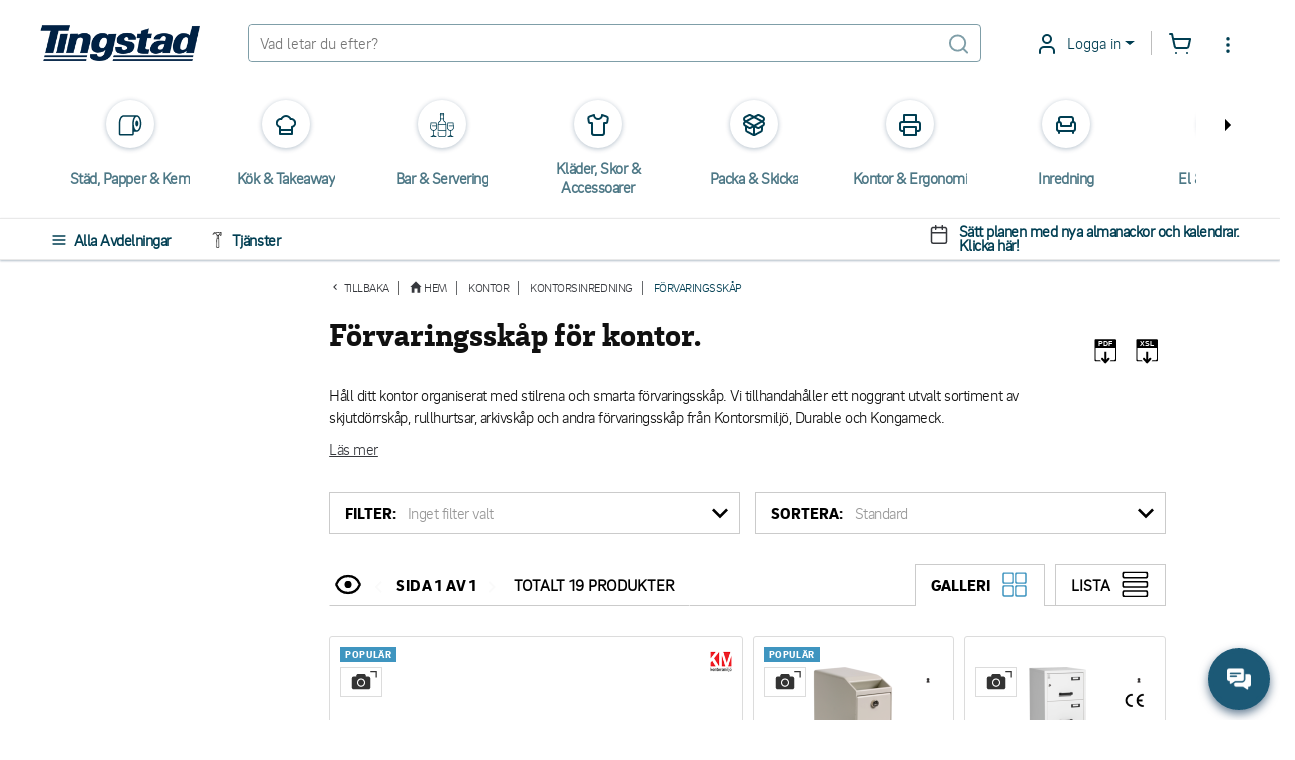

--- FILE ---
content_type: text/html; charset=utf-8
request_url: https://www.tingstad.com/se-sv/kontor/kontorsinredning/forvaringsskap
body_size: 92552
content:

<!DOCTYPE html>
<html lang="sv" class="no-js">
<head>
<script>
    var userCookieConsent = [];
</script>
        <script>
             window.dataLayer = window.dataLayer || [];
             function gtag() { dataLayer.push(arguments); }
             gtag('consent', 'default', {
                 'ad_storage': 'denied',
                 'ad_user_data': 'denied',
                 'ad_personalization': 'denied',
                 'analytics_storage': 'denied',
                 'personalization_storage': 'denied',
                 'functionality_storage': 'denied',
                 'security_storage': 'granted',
             });
        </script>
	

<script>
    var dataLayer = dataLayer || [];
        
        dataLayer.push({
    "dimension4": "ThreeBitsA",

        });
        
</script>

	<script>
	    var ThreeBitsConfig = ThreeBitsConfig || {};
	    ThreeBitsConfig.analyticsContextBase = "Brancher|4|AllProductGroupFields";
	    ThreeBitsConfig.analyticsPurchaseFunctionDefaultValue = "&#214;vrigt";
	</script>
	<script>
        (function(w,d,s,l,i){w[l]=w[l]||[];w[l].push({'gtm.start':
        new Date().getTime(),event:'gtm.js'});var f=d.getElementsByTagName(s)[0],
        j=d.createElement(s),dl=l!='dataLayer'?'&l='+l:'';j.async=true;j.src=
        'https://www.googletagmanager.com/gtm.js?id='+i+dl;f.parentNode.insertBefore(j,f);
        })(window,document,'script','dataLayer','GTM-KFZSS7R');

        // The existing approach involves dynamically creating a <noscript> element. However, this method is unsuitable as the code is designed to execute when JavaScript is disabled by the user.
        // Temporarily commenting out this section due to encountering the following error in the console: "Failed to load resource: net::ERR_BLOCKED_BY_RESPONSE. NotSameOriginAfterDefaultedToSameOriginByCoep".
        // It's important to note that this issue likely originates from Google Tag or Bing rather than our side.
        // Furthermore, it's important to highlight that our website depends significantly on JavaScript for various functionalities, rendering the <noscript> section unnecessary.

        
	</script>
    
<link rel="stylesheet" href="/bundles/css/tingstad-fonts.css" />
<script>

    var iconsOptions = iconsOptions || {};
    iconsOptions.filePath = '/fp.axd/FC8849B20C65C9A357DD3480124DA4E57C81A98D3B6F1B341A643681F7096CAB/img/icons.svg';
    iconsOptions.filePathKey = 'icons.path';
    iconsOptions.fileContentKey = 'icons.content';
</script>
<script src="/fp.axd/F3B2974864FBB0DD50C2F988A9D2222DC4719B5755413B41BF9338B237B5D4D1/bundles/js/tingstad-fonts.js"></script>

<script>
	var ThreeBitsConfig = ThreeBitsConfig || {};
	ThreeBitsConfig.mapAjaxPath = (function () {
        var ajaxBasePath = "/se-sv/";
        var ajaxBaseParts = ajaxBasePath
            .split('/')
            .filter(function (el) { return el.length > 0 });

		return function (url) {
			var urlParts = url
				.split('/')
				.filter(function (el) { return el.length > 0 });
			var parts = ajaxBaseParts.concat(urlParts);
			var rootedUrl = '/' + parts.join('/');
			return rootedUrl;
		};
	})();
	ThreeBitsConfig.sessionTimeout = 20;
	ThreeBitsConfig.hasLoginCookie = false;
	ThreeBitsConfig.isLoggedIn = false;
	ThreeBitsConfig.loginPageUrl = '/se-sv/kundkonto/logga-in';
	ThreeBitsConfig.routeTable = {
		cartSetItemQuantity: '/se-sv/fixed/cart/SetQuantity',
		cartEmpty: '/Cart/Empty'
	}
	ThreeBitsConfig.messages = {
		generalErrorTitle: 'Ajd&#229;, ett fel har uppst&#229;tt...',
		generalErrorMessage: 'Oj d&#229;, n&#229;got gick tyv&#228;rr fel! F&#246;rs&#246;k g&#228;rna igen, och tveka inte att kontakta kundtj&#228;nst p&#229; 031–707 20 00 om du har n&#229;gra fr&#229;gor.'
	}
</script>




<link href="/fp.axd/DF668B730AFCAF3C057AB82123AAA57ACECC64498640C54CD8FD908A00F9540C/bundles/css/tingstad-intelecom-light.css" rel="stylesheet" type="text/css" />
<link href="/fp.axd/C559F757296085DF17D5CF7DAD35D0E6898F8AD5F10D6A69AA8C3915820176B3/bundles/old/css/tingstad.css" rel="stylesheet" type="text/css" />
<link href="/fp.axd/F1ACF5FA776BF14EDEDDDFEF65B9AAF63A65D11B484C3EBB615351E1BA5B2517/bundles/old/css/style.css" rel="stylesheet" type="text/css" />
<link href="/fp.axd/88EC0C36F00D68D0B2E0EEDAEC2CAD34F5E8DD5A107451AF9FD6E00B8DC09B15/bundles/css/tingstad-my-pages.css" rel="stylesheet" type="text/css" /><link href="/fp.axd/C091482075C87916897D023213FAF5944E9CF92066C8F0680A95908786C11D7E/bundles/css/tingstad-print.css" media="print" rel="stylesheet" type="text/css" />
    
    



<meta charset="UTF-8" />
<meta name="description" content="Funktionella och snygga f&#246;rvaringssk&#229;p till moderna kontorsinredningar. V&#228;lj bland, sk&#229;p, bokhyllor, arkivsk&#229;p, rullhurtsar m.m. K&#246;p p&#229; Tingstad.com!" />
<meta name="keywords" content="Category" />
<meta http-equiv="X-UA-Compatible" content="IE=edge">
<meta name="viewport" content="width=device-width" />
<meta name="msapplication-tap-highlight" content="no" />
	<link rel="canonical" href="https://www.tingstad.com/se-sv/kontor/kontorsinredning/forvaringsskap">
<title>Förvaringsskåp Till Kontoret – Tingstad.com</title>

<link rel="manifest" href="/manifest.json" />
<meta name="theme-color" content="#1C5976">
<meta name="application-name" content="Tingstad">
<link rel="icon" href="/img/favicon.ico" type="image/x-icon" />
<link rel="icon" sizes="192x192" href="/img/launcher-icon-4x.png" />
<meta name="apple-mobile-web-app-title" content="Tingstad">
<link rel="apple-touch-icon" href="/img/touch-icon-iphone.png" />
<link rel="apple-touch-icon" sizes="120x120" href="/img/touch-icon-iphone-retina.png" />
<link rel="apple-touch-icon" sizes="152x152" href="/img/apple-touch-icon.png" />
<meta name="msapplication-config" content="none" />
<meta name="msapplication-TileImage" content="/img/apple-touch-icon.png" />
<meta name="msapplication-TileColor" content="#1C5976">
<meta name="robots" />


<script src="/fp.axd/75C3C8563BE55430697A27FC1E1E473AF2132345CFF991F6BD96A83A0C107707/bundles/js/tingstad-core.js"></script>

<meta name="msvalidate.01" content="8FBD38ACF513FF6FC7EC0A81CB6D55A3" />
<meta name="google-site-verification" content="sTk8JXOrcEnDcvJo292NF2aH-uU7mvQ4h6EVWJPvaE4" />
<script>
  userCookieConsent.some(a => a==='Functional' && ((function(c,l,a,r,i,t,y){
       c[a]=c[a]||function(){(c[a].q=c[a].q||[]).push(arguments)};
       t=l.createElement(r);t.async=1;t.src="https://www.clarity.ms/tag/"+i;
       y=l.getElementsByTagName(r)[0];y.parentNode.insertBefore(t,y);
   })(window, document, "clarity", "script", "jrcg82zqet")))
</script>
	<script>
		var Tingstad = Tingstad || {};
		Tingstad.breakpoints = {
			xxs: 360,
			xs: 440,
			sm: 576,
			md: 768,
			lg: 992,
			xl: 1200,
			xxl: 1440,
			'2xl': 1536,
			'3xl': 1920,
			'4xl': 2560
		};
	</script>


    <meta property="og:title" content="F&#246;rvaringssk&#229;p Till Kontoret – Tingstad.com" />
    <meta property="og:locale" content="sv_SE" />
    <meta property="og:site_name" content="Tingstad.com" />
    <meta property="og:description" content="Funktionella och snygga f&#246;rvaringssk&#229;p till moderna kontorsinredningar. V&#228;lj bland, sk&#229;p, bokhyllor, arkivsk&#229;p, rullhurtsar m.m. K&#246;p p&#229; Tingstad.com!" />
    <meta property="og:url" content="https://www.tingstad.com/se-sv/kontor/kontorsinredning/forvaringsskap" />
    <meta property="og:image" content="https://www.tingstad.com/fixed/images/Main/1578507792/ting4-2-3tl-w.png" />

    <script type="application/ld+json">
        {"@context":"https://schema.org","@type":"Organization","name":"Tingstad","description":"Tingstad is a family-owned company founded in 1959, offering a wide range of affordable and high-quality products and solutions for businesses in the HORECA sector, retail, grocery stores, and other service-oriented industries. With a focus on simplicity, sustainability, and customer value, we simplify everyday operations for business owners through smart purchasing solutions, a strong logistics network, and a broad selection of private label products. Our customers appreciate our transparent pricing, fast deliveries, and personalized service. Whether you run a restaurant, café, store, or a larger organization, Tingstad is your reliable partner for streamlining operations and achieving long-term success.","image":"https://www.tingstad.com/img/tingstad-logo.png","sameAs":["https://www.instagram.com/tingstad.se/","https://www.facebook.com/tingstad","https://www.youtube.com/@tingstadcom","https://se.linkedin.com/company/tingstad-com"],"url":"https://www.tingstad.com","address":{"@type":"PostalAddress","addressCountry":"SE","addressLocality":"Göteborg","addressRegion":"Göteborg","postalCode":"13013","streetAddress":"Box 13013, 402 51 Göteborg"},"email":"kontakt@tingstad.se","logo":"https://www.tingstad.com/img/tingstad-logo.png","telephone":"031-707 20 00"}
    </script>


			
		<script type="text/javascript">
		!(function (cfg){function e(){cfg.onInit&&cfg.onInit(n)}var x,w,D,t,E,n,C=window,O=document,b=C.location,q="script",I="ingestionendpoint",L="disableExceptionTracking",j="ai.device.";"instrumentationKey"[x="toLowerCase"](),w="crossOrigin",D="POST",t="appInsightsSDK",E=cfg.name||"appInsights",(cfg.name||C[t])&&(C[t]=E),n=C[E]||function(g){var f=!1,m=!1,h={initialize:!0,queue:[],sv:"8",version:2,config:g};function v(e,t){var n={},i="Browser";function a(e){e=""+e;return 1===e.length?"0"+e:e}return n[j+"id"]=i[x](),n[j+"type"]=i,n["ai.operation.name"]=b&&b.pathname||"_unknown_",n["ai.internal.sdkVersion"]="javascript:snippet_"+(h.sv||h.version),{time:(i=new Date).getUTCFullYear()+"-"+a(1+i.getUTCMonth())+"-"+a(i.getUTCDate())+"T"+a(i.getUTCHours())+":"+a(i.getUTCMinutes())+":"+a(i.getUTCSeconds())+"."+(i.getUTCMilliseconds()/1e3).toFixed(3).slice(2,5)+"Z",iKey:e,name:"Microsoft.ApplicationInsights."+e.replace(/-/g,"")+"."+t,sampleRate:100,tags:n,data:{baseData:{ver:2}},ver:undefined,seq:"1",aiDataContract:undefined}}var n,i,t,a,y=-1,T=0,S=["js.monitor.azure.com","js.cdn.applicationinsights.io","js.cdn.monitor.azure.com","js0.cdn.applicationinsights.io","js0.cdn.monitor.azure.com","js2.cdn.applicationinsights.io","js2.cdn.monitor.azure.com","az416426.vo.msecnd.net"],o=g.url||cfg.src,r=function(){return s(o,null)};function s(d,t){if((n=navigator)&&(~(n=(n.userAgent||"").toLowerCase()).indexOf("msie")||~n.indexOf("trident/"))&&~d.indexOf("ai.3")&&(d=d.replace(/(\/)(ai\.3\.)([^\d]*)$/,function(e,t,n){return t+"ai.2"+n})),!1!==cfg.cr)for(var e=0;e<S.length;e++)if(0<d.indexOf(S[e])){y=e;break}var n,i=function(e){var a,t,n,i,o,r,s,c,u,l;h.queue=[],m||(0<=y&&T+1<S.length?(a=(y+T+1)%S.length,p(d.replace(/^(.*\/\/)([\w\.]*)(\/.*)$/,function(e,t,n,i){return t+S[a]+i})),T+=1):(f=m=!0,s=d,!0!==cfg.dle&&(c=(t=function(){var e,t={},n=g.connectionString;if(n)for(var i=n.split(";"),a=0;a<i.length;a++){var o=i[a].split("=");2===o.length&&(t[o[0][x]()]=o[1])}return t[I]||(e=(n=t.endpointsuffix)?t.location:null,t[I]="https://"+(e?e+".":"")+"dc."+(n||"services.visualstudio.com")),t}()).instrumentationkey||g.instrumentationKey||"",t=(t=(t=t[I])&&"/"===t.slice(-1)?t.slice(0,-1):t)?t+"/v2/track":g.endpointUrl,t=g.userOverrideEndpointUrl||t,(n=[]).push((i="SDK LOAD Failure: Failed to load Application Insights SDK script (See stack for details)",o=s,u=t,(l=(r=v(c,"Exception")).data).baseType="ExceptionData",l.baseData.exceptions=[{typeName:"SDKLoadFailed",message:i.replace(/\./g,"-"),hasFullStack:!1,stack:i+"\nSnippet failed to load ["+o+"] -- Telemetry is disabled\nHelp Link: https://go.microsoft.com/fwlink/?linkid=2128109\nHost: "+(b&&b.pathname||"_unknown_")+"\nEndpoint: "+u,parsedStack:[]}],r)),n.push((l=s,i=t,(u=(o=v(c,"Message")).data).baseType="MessageData",(r=u.baseData).message='AI (Internal): 99 message:"'+("SDK LOAD Failure: Failed to load Application Insights SDK script (See stack for details) ("+l+")").replace(/\"/g,"")+'"',r.properties={endpoint:i},o)),s=n,c=t,JSON&&((u=C.fetch)&&!cfg.useXhr?u(c,{method:D,body:JSON.stringify(s),mode:"cors"}):XMLHttpRequest&&((l=new XMLHttpRequest).open(D,c),l.setRequestHeader("Content-type","application/json"),l.send(JSON.stringify(s)))))))},a=function(e,t){m||setTimeout(function(){!t&&h.core||i()},500),f=!1},p=function(e){var n=O.createElement(q),e=(n.src=e,t&&(n.integrity=t),n.setAttribute("data-ai-name",E),cfg[w]);return!e&&""!==e||"undefined"==n[w]||(n[w]=e),n.onload=a,n.onerror=i,n.onreadystatechange=function(e,t){"loaded"!==n.readyState&&"complete"!==n.readyState||a(0,t)},cfg.ld&&cfg.ld<0?O.getElementsByTagName("head")[0].appendChild(n):setTimeout(function(){O.getElementsByTagName(q)[0].parentNode.appendChild(n)},cfg.ld||0),n};p(d)}cfg.sri&&(n=o.match(/^((http[s]?:\/\/.*\/)\w+(\.\d+){1,5})\.(([\w]+\.){0,2}js)$/))&&6===n.length?(d="".concat(n[1],".integrity.json"),i="@".concat(n[4]),l=window.fetch,t=function(e){if(!e.ext||!e.ext[i]||!e.ext[i].file)throw Error("Error Loading JSON response");var t=e.ext[i].integrity||null;s(o=n[2]+e.ext[i].file,t)},l&&!cfg.useXhr?l(d,{method:"GET",mode:"cors"}).then(function(e){return e.json()["catch"](function(){return{}})}).then(t)["catch"](r):XMLHttpRequest&&((a=new XMLHttpRequest).open("GET",d),a.onreadystatechange=function(){if(a.readyState===XMLHttpRequest.DONE)if(200===a.status)try{t(JSON.parse(a.responseText))}catch(e){r()}else r()},a.send())):o&&r();try{h.cookie=O.cookie}catch(k){}function e(e){for(;e.length;)!function(t){h[t]=function(){var e=arguments;f||h.queue.push(function(){h[t].apply(h,e)})}}(e.pop())}var c,u,l="track",d="TrackPage",p="TrackEvent",l=(e([l+"Event",l+"PageView",l+"Exception",l+"Trace",l+"DependencyData",l+"Metric",l+"PageViewPerformance","start"+d,"stop"+d,"start"+p,"stop"+p,"addTelemetryInitializer","setAuthenticatedUserContext","clearAuthenticatedUserContext","flush"]),h.SeverityLevel={Verbose:0,Information:1,Warning:2,Error:3,Critical:4},(g.extensionConfig||{}).ApplicationInsightsAnalytics||{});return!0!==g[L]&&!0!==l[L]&&(e(["_"+(c="onerror")]),u=C[c],C[c]=function(e,t,n,i,a){var o=u&&u(e,t,n,i,a);return!0!==o&&h["_"+c]({message:e,url:t,lineNumber:n,columnNumber:i,error:a,evt:C.event}),o},g.autoExceptionInstrumented=!0),h}(cfg.cfg),(C[E]=n).queue&&0===n.queue.length?(n.queue.push(e),n.trackPageView({})):e();})({
		  src: "https://js.monitor.azure.com/scripts/b/ai.3.gbl.min.js",
		  // name: "appInsights", // Global SDK Instance name defaults to "appInsights" when not supplied
		  // ld: 0, // Defines the load delay (in ms) before attempting to load the sdk. -1 = block page load and add to head. (default) = 0ms load after timeout,
		  // useXhr: 1, // Use XHR instead of fetch to report failures (if available),
		  // dle: true, // Prevent the SDK from reporting load failure log
		  crossOrigin: "anonymous", // When supplied this will add the provided value as the cross origin attribute on the script tag
		  // onInit: null, // Once the application insights instance has loaded and initialized this callback function will be called with 1 argument -- the sdk instance (DON'T ADD anything to the sdk.queue -- As they won't get called)
		  // sri: false, // Custom optional value to specify whether fetching the snippet from integrity file and do integrity check
		  cfg: { // Application Insights Configuration
			  connectionString: "InstrumentationKey=0a26dc80-64ba-43f7-a069-06c2f44c8bf6;IngestionEndpoint=https://northeurope-3.in.applicationinsights.azure.com/;LiveEndpoint=https://northeurope.livediagnostics.monitor.azure.com/"
		}});
		</script>
	



    
    

</head>
<body ontouchstart="" class="scrollbar-thin scrollbar-thumb-light-gray scrollbar-track-white">
 <noscript><iframe src="https://www.googletagmanager.com/ns.html?id=GTM-KFZSS7R" height="0" width="0" style="display:none;visibility:hidden"></iframe></noscript> 
    <!-- 5aad04e1-5980-4601-aaeb-326a6ef5b3bb -->
    <!-- TPLIT01 -->
    <div class="page-wrapper max-s-md:mt-[120px] mt-[80px]">
        <!-- Navigation -->

<div class="top-header-bar">
	<div class="sticky-top bg-white pt-6 pb-5 text-petrol-main">
		<header class="flex justify-between items-center max-s-md:flex-wrap mx-5 s-md:mx-10 s-4xl:mx-auto s-4xl:max-w-1920" data-js-sticky>
			<div class="header-content flex items-center" data-js-languages-disabled=False>
				<a class="block w-40 mds:w-32 sm:!w-24 sm:!mr-0 lg:mr-7 mr-12" href="/se-sv">
					<img alt="Tingstad" class="w-full" src="/img/tingstad-logo.png" srcset="/img/tingstad-logo@2x.png 2x" title="Tingstad" />
				</a>
					<div class="flex mr-10 sm:!mr-0 lg:mr-7 sm:order-first hidden sm:block">
						<label class="flex items-center bg-white" for="menu" data-js-menu-burger>
								<svg class="header-active-icon icon icon--inline icon h-5 w-5 mr-2.5 text-base" style="">
		<use href="#icon-hamburgernd" xlink:href="#icon-hamburgernd" />
	</svg>

						</label>
					</div>
				<div class="1xl:hidden">
					<div class="mr-6">

<div class="language-dropdown dropdown opacity-100">
	<button class="dropdown-toggle dropdown-title header-dropdown border-0"
			id="languageDropdown"
			data-toggle="dropdown"
			aria-haspopup="true"
			aria-expanded="false"
			>
		<img class="w-5 h-5 mr-2.5" loading="lazy" src="/img/icon-flag-se.png" />
		Svenska
	</button>
	<div class="dropdown-menu -left-5" aria-labelledby="languageDropdown">
			<a href="https://www.tingstad.com/se-sv/switchSite" class="dropdown-item items-center !text-baby-blue">
				<img class="flag w-5 h-5 mr-2.5" loading="lazy" src="/img/icon-flag-se.png" />
				Svenska
			</a>
			<div class="divider last:hidden"></div>
			<a href="https://www.tingstad.com/se-en/switchSite" class="dropdown-item items-center ">
				<img class="flag w-5 h-5 mr-2.5" loading="lazy" src="/img/icon-flag-en.png" />
				English
			</a>
			<div class="divider last:hidden"></div>
			<a href="https://www.tingstad.com/no-nb/switchSite" class="dropdown-item items-center ">
				<img class="flag w-5 h-5 mr-2.5" loading="lazy" src="/img/icon-flag-no.png" />
				Norsk
			</a>
			<div class="divider last:hidden"></div>
			<a href="https://www.tingstad.com/se-fi/switchSite" class="dropdown-item items-center ">
				<img class="flag w-5 h-5 mr-2.5" loading="lazy" src="/img/icon-flag-fi.png" />
				Suomi
			</a>
			<div class="divider last:hidden"></div>
			<a href="https://www.tingstad.com/se-da/switchSite" class="dropdown-item items-center ">
				<img class="flag w-5 h-5 mr-2.5" loading="lazy" src="/img/icon-flag-da.png" />
				Dansk
			</a>
			<div class="divider last:hidden"></div>
	</div>
</div>
					</div>
				</div>
			</div>
			<!-- Search box -->
			<form class="flex items-center border border-solid border-opacity-50 border-petrol-main rounded w-full min-w-[260px] max-s-md:order-2 max-s-md:mt-4" data-js-search-form data-js-search data-js-search-wrap action="/se-sv/sokresultat" method="post">
				
				<input name="q" id="q" class="input-main-search" type="text" autocomplete="off" placeholder="Vad letar du efter?" data-js-quick-search-toggle data-js-quick-search-new=true />
					<svg class="header-active-icon icon icon--inline header-icon mr-2.5 opacity-50" style="">
		<use href="#icon-searchnd" xlink:href="#icon-searchnd" />
	</svg>

			</form>
			<div class="flex items-center justify-end ml-12 sm:!ml-0 lg:ml-7">

<div class="dropdown 1xl:hidden opacity-100">
    <button class="dropdown-toggle dropdown-title header-dropdown" id="storesDropdown" data-toggle="dropdown" aria-haspopup="true" aria-expanded="false">
        	<svg class="header-active-icon icon dropdown-icon fill-current" style="">
		<use href="#icon-shoppingbag" xlink:href="#icon-shoppingbag" />
	</svg>

        Butiker
    </button>
    <div class="dropdown-menu right-0 left-auto" aria-labelledby="storesDropdown">
            <a href="/se-sv/vara-foretagsbutiker/goteborg" class="dropdown-item flex-col">
                <p class="m-0 whitespace-nowrap">F&#246;retagsbutiken i G&#246;teborg</p>
                <p class="m-0 pt-2 text-dark-gray text-opacity-60 text-sm whitespace-nowrap">Marieholmsgatan 1-3, 415 02 G&#246;teborg</p>
                <p class="m-0 pt-2">+46 (0) 31-707 20 20</p>
            </a>
            <div class="divider last:hidden"></div>
            <a href="/se-sv/vara-foretagsbutiker/jonkoping" class="dropdown-item flex-col">
                <p class="m-0 whitespace-nowrap">F&#246;retagsbutiken i J&#246;nk&#246;ping</p>
                <p class="m-0 pt-2 text-dark-gray text-opacity-60 text-sm whitespace-nowrap">Sol&#229;sv&#228;gen 7, 553 03 J&#246;nk&#246;ping</p>
                <p class="m-0 pt-2">+46 (0) 36 - 290 40 80</p>
            </a>
            <div class="divider last:hidden"></div>
            <a href="/se-sv/vara-foretagsbutiker/malmo" class="dropdown-item flex-col">
                <p class="m-0 whitespace-nowrap">F&#246;retagsbutiken i Malm&#246;</p>
                <p class="m-0 pt-2 text-dark-gray text-opacity-60 text-sm whitespace-nowrap">Krusegatan 58, 212 25 Malm&#246;</p>
                <p class="m-0 pt-2">+46 (0) 40 615 30 37</p>
            </a>
            <div class="divider last:hidden"></div>
    </div>
</div>
<div class="dropdown 1xl:hidden opacity-100">
	<button class="dropdown-toggle dropdown-title header-dropdown" id="informationDropdown" data-toggle="dropdown" aria-haspopup="true" aria-expanded="false">
			<svg class="header-active-icon icon icon--inline dropdown-icon fill-current" style="">
		<use href="#icon-info" xlink:href="#icon-info" />
	</svg>

		Information
	</button>
	<div class="dropdown-menu right-0 left-auto" aria-labelledby="informationDropdown">
			<a href="/se-sv/kundservice" class="dropdown-item whitespace-nowrap">Kundservice</a>
			<div class="divider last:hidden"></div>
			<a href="/se-sv/om-oss" class="dropdown-item whitespace-nowrap">Om Tingstad</a>
			<div class="divider last:hidden"></div>
			<a href="/se-sv/vara-foretagsbutiker" class="dropdown-item whitespace-nowrap">V&#229;ra f&#246;retagsbutiker</a>
			<div class="divider last:hidden"></div>
			<a href="/se-sv/handla-efter" class="dropdown-item whitespace-nowrap">Handla efter</a>
			<div class="divider last:hidden"></div>
	</div>
</div>

<div class="dropdown opacity-100">
	<button class="dropdown-toggle dropdown-title header-dropdown xxs:after:content-empty xxs:border-0 xxs:p-0" id="informationDropdown" data-toggle="dropdown" aria-haspopup="true" aria-expanded="false">
			<svg class="header-active-icon icon icon--inline dropdown-icon fill-current" style="">
		<use href="#icon-usernd" xlink:href="#icon-usernd" />
	</svg>

		<div class="absolute left-5 xxs:left-3.5 top-4 bg-green-mint w-2.5 h-2.5 rounded-half shadow-bubble hidden"></div>
		<span class="sm:hidden">
Logga in		</span>
	</button>
    <div class="dropdown-menu min-w-[260px] left-auto -right-20 s-sm:right-0" aria-labelledby="informationDropdown">
            <div class="p-4 pb-0">
                
<div id="design-switch-container">
<form action="/Layout/ChangeDesignVersion?currentPageName=Error404" data-ajax="true" data-ajax-loader-keep-open="true" data-ajax-mode="replace" data-ajax-update="#design-switch-container" id="form-design-switch" method="post">
	<div class="flex items-center cursor-pointer">
		<input class="!w-[1.75em] !h-[1em]" id="design-switch-toggle" name="design-switch-toggle" onchange="switchDesign()" role="switch" type="checkbox" value="true" /><input name="design-switch-toggle" type="hidden" value="false" />
		<label class="ml-3 text-base font-semibold text-black" for="design-switch-toggle">New design</label>
	</div>
</form></div>

<script>
    function switchDesign() {
        $('#form-design-switch').trigger('submit');
        if ("old" == "old" && $('[data-js-main-notification-close]').length > 0) {
            $('[data-js-main-notification-close]').trigger('click');
        }
    }
</script>

            </div>
                            <div class="p-4 s-xxs:min-w-[320px]">
                
<div class="@container login" id="login-container-89509db69e2b4a92ab5eb391dbee3a09">
<form action="/UserLogin/LoginUser" data-ajax="true" data-ajax-mode="replace" data-ajax-success="loginController.ajax.handleLoginSuccess" data-ajax-update="#login-container-89509db69e2b4a92ab5eb391dbee3a09" id="login-form-8074a2eb11df4954abd538d40807423a" method="post">		<h3 class="text-xl @xl:text-super text-black font-bold mt-0 mb-2.5 @xl:mb-4">Logga in</h3>
		<p class="login-preamble text-base text-dark-gray m-0 [&>p]:m-0">Logga in med ditt användarnamn och lösenord. Har du bytt e-post? Använd dina tidigare uppgifter eller kontakta oss. Ny kund? Klicka på Bli kund.</p>


<div class="my-2.5 @xl:my-10">
	<div class="w-full grid gap-1 @xl:gap-6 grid-cols-single @xl:grid-cols-puff">
		<div>
			<label class="@xl:text-base text-sm text-dark-gray font-semibold asterisk-hidden" for="Username">Anv&#228;ndarnamn</label>
			<input class="input-field" data-js-username="" data-val="true" data-val-required="Du måste fylla i det här fältet för att kunna slutföra." id="Username" name="Username" type="text" value="" />
			<span class="field-validation-valid" data-valmsg-for="Username" data-valmsg-replace="true"></span>
		</div>
		<div>
			<label class="@xl:text-base text-sm text-dark-gray font-semibold" for="Password">L&#246;senord</label>
			<input class="input-field " data-js-login-password="" data-val="true" data-val-required="Du måste fylla i det här fältet för att kunna slutföra." id="Password" name="Password" type="password" />
			<span class="field-validation-valid" data-valmsg-for="Password" data-valmsg-replace="true"></span>
		</div>
	</div>
	<div class="w-full flex flex-col justify-between my-2.5 @xl:my-4 @xl:flex-row">
		<div class="mb-2.5 @xl:mb-4 text-dark-gray font-semibold">
			

	<div class="block">
		<input class="peer absolute opacity-0 pointer-events-none" data-val="true" data-val-required="&quot;RememberMeChecked&quot; måste anges." id="RememberMeChecked-ab590086e568460bb95a96d187c55c77" name="RememberMeChecked" type="checkbox" value="true" /><input name="RememberMeChecked" type="hidden" value="false" />
		<label class="inline-block pl-[26px] cursor-pointer relative before:absolute before:rounded before:inline-block before:content-empty before:h-[18px] before:w-[18px] before:border before:border-solid before:border-2 before:border-petrol-main before:peer-checked:border-baby-blue before:left-0 before:top-[3px] after:absolute after:inline-block after:peer-checked:content-empty after:h-[7px] after:-rotate-45 after:w-[16px] after:border-0 after:border-l-2 after:border-b-2 after:border-solid after:border-baby-blue after:left-[5px] after:top-[3px] after:bg-white after:shadow-[0_5px_0px_-1px_white]" for="RememberMeChecked-ab590086e568460bb95a96d187c55c77">
			Kom ih&#229;g mig
		</label>
	</div>

		</div>
		<button type="submit" class="@xl:min-w-[260px] h-10 w-full @xl:w-auto text-base @xl:text-lg font-semibold text-white text-center bg-petrol-main border-0 rounded-md uppercase">
			Logga in
		</button>
	</div>
</div>
<script>
    $(function () {
        $('#login-container-89509db69e2b4a92ab5eb391dbee3a09 #Password').hideShowPassword();

        $('#login-container-89509db69e2b4a92ab5eb391dbee3a09 [data-js-username]').on('click', function() {
            if ($('#shop-in-shops-modal').hasClass('show')) {
                $('#shop-in-shops-modal').modal('hide');
            }
        });

        $('#login-container-89509db69e2b4a92ab5eb391dbee3a09 [data-js-login-password]').on('click', function() {
            if ($('#shop-in-shops-modal').hasClass('show')) {
                $('#shop-in-shops-modal').modal('hide');
            }
        });
    });
</script>
		<div class="flex flex-col flex-nowrap text-sm @xl:text-base font-semibold">
			<a href="/se-sv/kundkonto/glomt-losenord" class="text-baby-blue underline mb-1">Gl&#246;mt l&#246;senord?</a>
			<a href="/se-sv/kundkonto/logga-in?defaultToRegister=true" class="text-baby-blue underline mb-1">Bli kund</a>
		</div>
</form></div>

            </div>
                <div class="divider"></div>
<a class="dropdown-item flex items-center" data-ajax="true" data-ajax-mode="replace" data-ajax-update="#cookie-consent-modal-content" data-target="#cookie-consent-modal" data-toggle="modal" href="/se-sv/fixed/getCookieConsent" id="btn-cookie-consent">
	<svg class="header-active-icon icon icon--inline header-icon mr-6" style="">
		<use href="#icon-cookie" xlink:href="#icon-cookie" />
	</svg>

                                <label class="">Uppdatera samtycke till cookies</label>
                            </a>    </div>
</div>

<div class="relative flex items-center justify-end ml-1.5">
	<a class="1xl:hidden flex mr-6 sm:mr-4 focus:outline-none" tabindex="0" href="/se-sv/nya-mina-sidor/favoritlistor">
			<svg class="header-active-icon icon icon--inline header-icon" style="">
		<use href="#icon-heart" xlink:href="#icon-heart" />
	</svg>

	</a>
	<div class="relative">
		<a class="flex 1xl:mr-6 sm:!mr-4 focus:outline-none" data-ajax="true" data-ajax-mode="replace" data-ajax-success="CartUtils.prepareConfirmationModal" data-ajax-update="#quick-cart-modal-content" data-analytics-checkout="1" data-analytics-module="Snabbvarukorgen" data-target="#quick-cart-modal" data-toggle="modal" href="/se-sv/fixed/quick-cart" id="btn-quick-cart">
	<svg class="header-active-icon icon icon--inline header-icon" style="">
		<use href="#icon-shoppingcart" xlink:href="#icon-shoppingcart" />
	</svg>

<div class="left-2.5 bg-petrol-main w-6 h-6 leading-6 align-middle text-center text-white absolute rounded-half text-[14px] -top-2.5 hidden"
	 id="quick-cart-count-badge"
	 data-js-order-count-total
	 data-js-order-count-animate>
	0
</div>

</a>

	</div>

	<div class="dropdown hidden 1xl:block opacity-100">
		<button class="bg-transparent border-0 focus:outline-0 p-0 flex" id="nestedDropdown" data-toggle="dropdown" aria-haspopup="true" aria-expanded="false">
				<svg class="header-active-icon icon icon--inline header-icon info-icon pt-0.5" style="">
		<use href="#icon-more-items" xlink:href="#icon-more-items" />
	</svg>

		</button>
		<div class="dropdown-menu left-auto right-0 min-w-[300px] xs:min-w-250" aria-labelledby="nestedDropdown">
			<div class="accordion" id="infoAccordion" role="tablist" aria-multiselectable="true">
				<div class="accordion-item" data-js-languages-disabled=False>
					<h4 class="accordion-header" role="tab" id="languagesAccordion">
						<button role="button" class="accordion-button" data-toggle="collapse" data-parent="#infoAccordion" href="#collapseLanguages" aria-expanded="true" aria-controls="collapseOne">
								<svg class="header-active-icon icon icon--inline header-icon mr-4" style="">
		<use href="#icon-languages" xlink:href="#icon-languages" />
	</svg>

							Spr&#229;k
						</button>
					</h4>
					<div id="collapseLanguages" class="panel-collapse tg-collapse show" role="tabpanel" aria-labelledby="languagesAccordion">
						<div class="accordion-body hidden !p-0">
							<div class="w-full">

<div class="language-dropdown dropdown opacity-100">
	<button class="dropdown-toggle dropdown-title header-dropdown border-0"
			id="languageDropdown"
			data-toggle="dropdown"
			aria-haspopup="true"
			aria-expanded="false"
			>
		<img class="w-5 h-5 mr-2.5" loading="lazy" src="/img/icon-flag-se.png" />
		Svenska
	</button>
	<div class="dropdown-menu -left-5" aria-labelledby="languageDropdown">
			<a href="https://www.tingstad.com/se-sv/switchSite" class="dropdown-item items-center !text-baby-blue">
				<img class="flag w-5 h-5 mr-2.5" loading="lazy" src="/img/icon-flag-se.png" />
				Svenska
			</a>
			<div class="divider last:hidden"></div>
			<a href="https://www.tingstad.com/se-en/switchSite" class="dropdown-item items-center ">
				<img class="flag w-5 h-5 mr-2.5" loading="lazy" src="/img/icon-flag-en.png" />
				English
			</a>
			<div class="divider last:hidden"></div>
			<a href="https://www.tingstad.com/no-nb/switchSite" class="dropdown-item items-center ">
				<img class="flag w-5 h-5 mr-2.5" loading="lazy" src="/img/icon-flag-no.png" />
				Norsk
			</a>
			<div class="divider last:hidden"></div>
			<a href="https://www.tingstad.com/se-fi/switchSite" class="dropdown-item items-center ">
				<img class="flag w-5 h-5 mr-2.5" loading="lazy" src="/img/icon-flag-fi.png" />
				Suomi
			</a>
			<div class="divider last:hidden"></div>
			<a href="https://www.tingstad.com/se-da/switchSite" class="dropdown-item items-center ">
				<img class="flag w-5 h-5 mr-2.5" loading="lazy" src="/img/icon-flag-da.png" />
				Dansk
			</a>
			<div class="divider last:hidden"></div>
	</div>
</div>
							</div>
						</div>
					</div>
				</div>
					<div class="accordion-item">
						<h4 class="accordion-header" role="tab" id="storesAccordion">
							<button class="accordion-button collapsed" role="button" data-toggle="collapse" data-parent="#accordion" href="#collapseStores" aria-expanded="false" aria-controls="collapseTwo">
									<svg class="header-active-icon icon icon--inline header-icon mr-4" style="">
		<use href="#icon-shoppingbag" xlink:href="#icon-shoppingbag" />
	</svg>

								Butiker
							</button>
						</h4>
						<div id="collapseStores" class="panel-collapse tg-collapse" role="tabpanel" aria-labelledby="storesAccordion">
							<div class="accordion-body hidden">
									<a href="/se-sv/vara-foretagsbutiker/goteborg" class="dropdown-item flex-col !pl-16">
										<p class="m-0 whitespace-nowrap">F&#246;retagsbutiken i G&#246;teborg</p>
										<p class="m-0 pt-2 text-dark-gray text-opacity-60 text-sm">Marieholmsgatan 1-3, 415 02 G&#246;teborg</p>
										<p class="m-0 pt-2">+46 (0) 31-707 20 20</p>
									</a>
									<a href="/se-sv/vara-foretagsbutiker/jonkoping" class="dropdown-item flex-col !pl-16">
										<p class="m-0 whitespace-nowrap">F&#246;retagsbutiken i J&#246;nk&#246;ping</p>
										<p class="m-0 pt-2 text-dark-gray text-opacity-60 text-sm">Sol&#229;sv&#228;gen 7, 553 03 J&#246;nk&#246;ping</p>
										<p class="m-0 pt-2">+46 (0) 36 - 290 40 80</p>
									</a>
									<a href="/se-sv/vara-foretagsbutiker/malmo" class="dropdown-item flex-col !pl-16">
										<p class="m-0 whitespace-nowrap">F&#246;retagsbutiken i Malm&#246;</p>
										<p class="m-0 pt-2 text-dark-gray text-opacity-60 text-sm">Krusegatan 58, 212 25 Malm&#246;</p>
										<p class="m-0 pt-2">+46 (0) 40 615 30 37</p>
									</a>
							</div>
						</div>
					</div>
				<div class="accordion-item">
					<h4 class="accordion-header" role="tab" id="informationAccordion">
						<button class="accordion-button collapsed !border-b-0" role="button" data-toggle="collapse" data-parent="#accordion" href="#collapseInformation" aria-expanded="false" aria-controls="collapseTwo">
								<svg class="header-active-icon icon icon--inline header-icon mr-4" style="">
		<use href="#icon-info" xlink:href="#icon-info" />
	</svg>

							Information
						</button>
					</h4>
					<div id="collapseInformation" class="panel-collapse tg-collapse" role="tabpanel" aria-labelledby="informationAccordion">
						<div class="accordion-body border-0 hidden">
								<a href="/se-sv/kundservice" class="dropdown-item whitespace-nowrap !font-medium !pl-16">Kundservice</a>
								<a href="/se-sv/om-oss" class="dropdown-item whitespace-nowrap !font-medium !pl-16">Om Tingstad</a>
								<a href="/se-sv/vara-foretagsbutiker" class="dropdown-item whitespace-nowrap !font-medium !pl-16">V&#229;ra f&#246;retagsbutiker</a>
								<a href="/se-sv/handla-efter" class="dropdown-item whitespace-nowrap !font-medium !pl-16">Handla efter</a>
						</div>
					</div>
				</div>
			</div>
		</div>
	</div>
</div>
<script>
	$(function () {
		$("#infoAccordion").on('click', "button[data-toggle='collapse']", function (e) {
			$($(this).attr('href')).collapse('toggle');
			e.stopPropagation();
		});
	});
</script>

			</div>
		</header>
	</div>
</div>

	<div class="pb-5 shop-in-shops" data-js-shops>
		<div class="row-container max-width relative items-baseline">
			<div class="header-swiper-button swiper-button-prev swiper-prev shops-button-prev adjust-prev-button swiper-button-lock"></div>
			<div class="swiper shops-swiper mt-3 max-s-md:mt-1 flex-1">
				<div class="swiper-wrapper">
<a class="swiper-slide tab-container overflow-hidden" data-ajax="true" data-ajax-mode="replace" data-ajax-update="#shop-in-shops-modal-content" data-js-shop-in-shops-menu-list-item="" data-target="#shop-in-shops-modal" data-toggle="modal" href="/se-sv/fixed/widgets/buildWidgetsForPage/908171be-6d3c-4683-bf97-5e8ad95906b0" pageId="908171be-6d3c-4683-bf97-5e8ad95906b0" style="width: 0;">
										<div class="bubble-container">
	<svg class="header-active-icon icon icon--inline" style="">
		<use href="#icon-toilet-paper" xlink:href="#icon-toilet-paper" />
	</svg>

										</div>
										<div class="text-center title h-10 mt-2.5 text-max-width opacity-70 sm:text-xs font-semibold">
											<span class="line-clamp-2" title="Städ, Papper & Kem">Städ, Papper & Kem</span>
										</div>
									</a><a class="swiper-slide tab-container overflow-hidden" data-ajax="true" data-ajax-mode="replace" data-ajax-update="#shop-in-shops-modal-content" data-js-shop-in-shops-menu-list-item="" data-target="#shop-in-shops-modal" data-toggle="modal" href="/se-sv/fixed/widgets/buildWidgetsForPage/c261ea71-de8c-4c59-9b65-95423d61606d" pageId="c261ea71-de8c-4c59-9b65-95423d61606d" style="width: 0;">
										<div class="bubble-container">
	<svg class="header-active-icon icon icon--inline" style="">
		<use href="#icon-chefhat" xlink:href="#icon-chefhat" />
	</svg>

										</div>
										<div class="text-center title h-10 mt-2.5 text-max-width opacity-70 sm:text-xs font-semibold">
											<span class="line-clamp-2" title="Kök & Takeaway">Kök & Takeaway</span>
										</div>
									</a><a class="swiper-slide tab-container overflow-hidden" data-ajax="true" data-ajax-mode="replace" data-ajax-update="#shop-in-shops-modal-content" data-js-shop-in-shops-menu-list-item="" data-target="#shop-in-shops-modal" data-toggle="modal" href="/se-sv/fixed/widgets/buildWidgetsForPage/f52e3128-74d2-4ea1-8ea5-0145183d7856" pageId="f52e3128-74d2-4ea1-8ea5-0145183d7856" style="width: 0;">
										<div class="bubble-container">
	<svg class="header-active-icon icon icon--inline" style="">
		<use href="#icon-restaurant-wine" xlink:href="#icon-restaurant-wine" />
	</svg>

										</div>
										<div class="text-center title h-10 mt-2.5 text-max-width opacity-70 sm:text-xs font-semibold">
											<span class="line-clamp-2" title="Bar & Servering">Bar & Servering</span>
										</div>
									</a><a class="swiper-slide tab-container overflow-hidden" data-ajax="true" data-ajax-mode="replace" data-ajax-update="#shop-in-shops-modal-content" data-js-shop-in-shops-menu-list-item="" data-target="#shop-in-shops-modal" data-toggle="modal" href="/se-sv/fixed/widgets/buildWidgetsForPage/54252c86-2a40-47dc-86c2-906f0553d711" pageId="54252c86-2a40-47dc-86c2-906f0553d711" style="width: 0;">
										<div class="bubble-container">
	<svg class="header-active-icon icon icon--inline" style="">
		<use href="#icon-shirt" xlink:href="#icon-shirt" />
	</svg>

										</div>
										<div class="text-center title h-10 mt-2.5 text-max-width opacity-70 sm:text-xs font-semibold">
											<span class="line-clamp-2" title="Kläder, Skor & Accessoarer">Kläder, Skor & Accessoarer</span>
										</div>
									</a><a class="swiper-slide tab-container overflow-hidden" data-ajax="true" data-ajax-mode="replace" data-ajax-update="#shop-in-shops-modal-content" data-js-shop-in-shops-menu-list-item="" data-target="#shop-in-shops-modal" data-toggle="modal" href="/se-sv/fixed/widgets/buildWidgetsForPage/e23699df-9f5d-4e6d-96da-6a07c132e867" pageId="e23699df-9f5d-4e6d-96da-6a07c132e867" style="width: 0;">
										<div class="bubble-container">
	<svg class="header-active-icon icon icon--inline" style="">
		<use href="#icon-package-open" xlink:href="#icon-package-open" />
	</svg>

										</div>
										<div class="text-center title h-10 mt-2.5 text-max-width opacity-70 sm:text-xs font-semibold">
											<span class="line-clamp-2" title="Packa & Skicka">Packa & Skicka</span>
										</div>
									</a><a class="swiper-slide tab-container overflow-hidden" data-ajax="true" data-ajax-mode="replace" data-ajax-update="#shop-in-shops-modal-content" data-js-shop-in-shops-menu-list-item="" data-target="#shop-in-shops-modal" data-toggle="modal" href="/se-sv/fixed/widgets/buildWidgetsForPage/0bcae582-fa81-4e80-9856-aafac5fed4ca" pageId="0bcae582-fa81-4e80-9856-aafac5fed4ca" style="width: 0;">
										<div class="bubble-container">
	<svg class="header-active-icon icon icon--inline" style="">
		<use href="#icon-printernd" xlink:href="#icon-printernd" />
	</svg>

										</div>
										<div class="text-center title h-10 mt-2.5 text-max-width opacity-70 sm:text-xs font-semibold">
											<span class="line-clamp-2" title="Kontor & Ergonomi">Kontor & Ergonomi</span>
										</div>
									</a><a class="swiper-slide tab-container overflow-hidden" data-ajax="true" data-ajax-mode="replace" data-ajax-update="#shop-in-shops-modal-content" data-js-shop-in-shops-menu-list-item="" data-target="#shop-in-shops-modal" data-toggle="modal" href="/se-sv/fixed/widgets/buildWidgetsForPage/439398e5-abd4-4364-a7fc-5edd777a7133" pageId="439398e5-abd4-4364-a7fc-5edd777a7133" style="width: 0;">
										<div class="bubble-container">
	<svg class="header-active-icon icon icon--inline" style="">
		<use href="#icon-armchair" xlink:href="#icon-armchair" />
	</svg>

										</div>
										<div class="text-center title h-10 mt-2.5 text-max-width opacity-70 sm:text-xs font-semibold">
											<span class="line-clamp-2" title="Inredning">Inredning</span>
										</div>
									</a><a class="swiper-slide tab-container overflow-hidden" data-ajax="true" data-ajax-mode="replace" data-ajax-update="#shop-in-shops-modal-content" data-js-shop-in-shops-menu-list-item="" data-target="#shop-in-shops-modal" data-toggle="modal" href="/se-sv/fixed/widgets/buildWidgetsForPage/12ebe902-1ee4-4358-838b-33124bea9d36" pageId="12ebe902-1ee4-4358-838b-33124bea9d36" style="width: 0;">
										<div class="bubble-container">
	<svg class="header-active-icon icon icon--inline" style="">
		<use href="#icon-lamp" xlink:href="#icon-lamp" />
	</svg>

										</div>
										<div class="text-center title h-10 mt-2.5 text-max-width opacity-70 sm:text-xs font-semibold">
											<span class="line-clamp-2" title="El & Belysning">El & Belysning</span>
										</div>
									</a><a class="swiper-slide tab-container overflow-hidden" data-ajax="true" data-ajax-mode="replace" data-ajax-update="#shop-in-shops-modal-content" data-js-shop-in-shops-menu-list-item="" data-target="#shop-in-shops-modal" data-toggle="modal" href="/se-sv/fixed/widgets/buildWidgetsForPage/639c25a1-04c4-4ce0-a67b-3c0214502f93" pageId="639c25a1-04c4-4ce0-a67b-3c0214502f93" style="width: 0;">
										<div class="bubble-container">
	<svg class="header-active-icon icon icon--inline" style="">
		<use href="#icon-bug" xlink:href="#icon-bug" />
	</svg>

										</div>
										<div class="text-center title h-10 mt-2.5 text-max-width opacity-70 sm:text-xs font-semibold">
											<span class="line-clamp-2" title="Skydd, Skadedjur & Säkerhet ">Skydd, Skadedjur & Säkerhet </span>
										</div>
									</a><a class="swiper-slide tab-container overflow-hidden" data-ajax="true" data-ajax-mode="replace" data-ajax-update="#shop-in-shops-modal-content" data-js-shop-in-shops-menu-list-item="" data-target="#shop-in-shops-modal" data-toggle="modal" href="/se-sv/fixed/widgets/buildWidgetsForPage/3309fa72-614c-4af6-8181-04f23d63a343" pageId="3309fa72-614c-4af6-8181-04f23d63a343" style="width: 0;">
										<div class="bubble-container">
	<svg class="header-active-icon icon icon--inline" style="">
		<use href="#icon-hammernd" xlink:href="#icon-hammernd" />
	</svg>

										</div>
										<div class="text-center title h-10 mt-2.5 text-max-width opacity-70 sm:text-xs font-semibold">
											<span class="line-clamp-2" title="Verktyg, Maskiner & Vagnar">Verktyg, Maskiner & Vagnar</span>
										</div>
									</a>					<a class="swiper-slide tab-container overflow-hidden" data-ajax="true" data-ajax-mode="replace" data-ajax-update="#shop-in-shops-modal-content" data-js-shop-in-shops-menu-list-item="" data-target="#shop-in-shops-modal" data-toggle="modal" href="/se-sv/fixed/getProfilePrintedArticlesContent" style="width: 0;">
										<div class="bubble-container">
	<svg class="header-active-icon icon icon--inline" style="">
		<use href="#icon-text-resize" xlink:href="#icon-text-resize" />
	</svg>

										</div>
										<div class="text-center title h-10 mt-2.5 text-max-width opacity-70 sm:text-xs font-semibold">
											<span class="line-clamp-2" title="Profilprodukter">Profilprodukter</span>
										</div>
									</a>				</div>
			</div>
			<div class="header-swiper-button swiper-button-next swiper-next shops-button-next adjust-next-button mds:!hidden swiper-button-lock">
			</div>
		</div>
	</div>


    <link href="/FrontendSrc/tailwind/hamburger-menu-old.css" rel="stylesheet" />

<div class="header-container">
    <!-- MENU HEAD - primary menu bar for desktop, including priority+ options -->
    <div class="menu__head" data-js-menu-head>
        <div class="menu__head__inner" data-js-menu-head-inner>
            <div class="menu-promo-old ">
<div class="menu__head__promo menu__head__promo__item menu-head-promo-old">
    <a href="/se-sv/alla-kategorier/kontorsmaterial/pappersvaror/almanackor">
        <div class="menu__head__promo__item__icon top-0">
            	<svg class="header-active-icon icon icon--block" style="fill: #003e52; color: #003e52">
		<use href="#icon-calendar" xlink:href="#icon-calendar" />
	</svg>

        </div>
        <label class="menu__head__promo__item__text menu__head__promo__item__text--primary" style="color: #003e52">
            S&#228;tt planen med nya almanackor och kalendrar. 
        </label>
        <label class="menu__head__promo__item__text menu__head__promo__item__text--secondary" style="color: #003e52">
            Klicka h&#228;r!
        </label>
    </a>
</div>
            </div>
            <!-- PRIORITY+ MENU OPTIONS -->
            <span class="menu__head__priority">
                <!-- PRIORITY+ ALL CATEGORIES BUTTON -->
                <label class="menu__head__button text-petrol-main" for="menu-categories">
                    	<svg class="header-active-icon icon icon--inline menu__panel__accordion__icon" style="">
		<use href="#icon-align-justify" xlink:href="#icon-align-justify" />
	</svg>

                    <span class="menu__head__button__text">Alla Avdelningar</span>
                    	<svg class="header-active-icon icon icon--inline menu__head__button__icon menu__head__button__icon--menu" style="">
		<use href="#icon-chevron-sm-down" xlink:href="#icon-chevron-sm-down" />
	</svg>

                </label>
                    <label class="menu__head__button text-petrol-main" for="menu-services">
                        	<svg class="header-active-icon icon icon--inline" style="">
		<use href="#icon-hammer" xlink:href="#icon-hammer" />
	</svg>

                        <span class="menu__head__button__text">Tj&#228;nster</span>
                        	<svg class="header-active-icon icon icon--inline menu__head__button__icon menu__head__button__icon--menu" style="">
		<use href="#icon-chevron-sm-down" xlink:href="#icon-chevron-sm-down" />
	</svg>

                    </label>
            </span>
        </div>
    </div>
</div>
<div data-js-menu-content-ajax>
    <label class="menu__burger spinner--center" for="menu" role="button" data-js-menu-burger>
    </label>

    <input class="menu__panel__check" type="checkbox" id="menu-categories" data-js-menu-toggle>
    <div class="menu__panel menu__panel--primary--all menu__panel--desktop sm:!top-[110px] !z-40" data-js-panel="menu-categories">
        <div class="menu__panel__inner--primary--all">
	<div class="menu__tab__wrap">
		<div class="menu__tab__bar">
		</div>
		<div class="menu__tab__content__wrap">
			<div class="menu__tab__content__inner">
				<div class="tab__content tab__content--placeholder">
					<div class="row">
						<div class="col-md-12 menu__tab__content__inner--cols menu__tab__content__inner--placeholder spinner--center">
						</div>
					</div>
				</div>
			</div>
		</div>
	</div>
</div>

    </div>

        <input class="menu__panel__check" type="checkbox" id="menu-services" data-js-menu-toggle>
        <div class="menu__panel menu__panel--primary--all menu__panel--desktop sm:!top-[110px] !z-40" data-js-panel="menu-services">
            <div class="menu__panel__inner--primary--all">
	<div class="menu__tab__wrap">
		<div class="menu__tab__bar">
		</div>
		<div class="menu__tab__content__wrap">
			<div class="menu__tab__content__inner">
				<div class="tab__content tab__content--placeholder">
					<div class="row">
						<div class="col-md-12 menu__tab__content__inner--cols menu__tab__content__inner--placeholder spinner--center">
						</div>
					</div>
				</div>
			</div>
		</div>
	</div>
</div>

        </div>

</div>



        
        

<div data-ajax="true" data-ajax-hide-loader="true" data-ajax-mode="replace-with" data-ajax-update="#notifications-container" data-ajax-url="/se-sv/fixed/notifications/getnotifications" id="notifications-container"></div>        <!-- Main Content / Page Container -->
        <main class="page-container-backdrop relative" >
            <div class="mx-auto px-3 s-sm:px-8 s-sm:max-w-[540px] s-md:max-w-[720px] s-lg:max-w-[1024px] breadcrumbs [&.breadcrumbs+.content-section]:mt-0">
                
            </div>
            
    
	<div data-ajax="true" data-ajax-hide-loader="true" data-ajax-mode="replace-with" data-ajax-update="#order-banners-container" data-ajax-url="/se-sv/fixed/notifications/getorderbanners?pageId=8a36c314-ee1a-43d1-a4c8-30f470ced303" id="order-banners-container"></div>


            





<div class="page-container mx-auto w-full pb-10 s-sm:max-s-3xl:px-8 s-3xl:px-2 s-sm:max-w-[540px] s-md:max-w-[720px] s-lg:max-w-[1024px] s-xl:max-w-[1140px] s-xxl:max-w-[1400px] s-2xl:max-w-[1920px]">
    <div class="flex flex-wrap">
        <div class="hidden s-xl:block flex-[0_0_auto] w-[20%] px-3 mt-5">
            
	<div>
		<div data-ajax="true" data-ajax-hide-loader="true" data-ajax-mode="replace-with" data-ajax-update="#left-navigation" data-ajax-url="/se-sv/fixed/categories/gallery-lhn?pageId=8a36c314-ee1a-43d1-a4c8-30f470ced303" id="left-navigation"></div>
	</div>

        </div>
        <div class="hidden s-2xl:block flex-[0_0_auto] w-[25%] px-3 mt-5 order-3">
            
            
        </div>
        <div class="flex-[1_0_0%] w-full px-3 s-xl:w-[55%] order-2">
            <div class="breadcrumbs [&.breadcrumbs+.content-section]:mt-0 relative w-full my-5">
                
		<ol class="list-none m-0 p-0 flex flex-wrap items-center mt-5" data-toggle="breadcrumb">
		<li class="breadcrumb-item breadcrumb-item-back text-xs uppercase">
			<a class="link-dark" href="javascript:history.back()">
					<svg class="header-active-icon icon icon--inline" style="">
		<use href="#icon-chevron-sm-left" xlink:href="#icon-chevron-sm-left" />
	</svg>

				Tillbaka
			</a>
		</li>
		<li class="breadcrumb-item breadcrumb-item-home text-xs uppercase before:content-['\007C'] not-first:before:text-[1rem] not-first:before:leading-[0.813rem] not-first:before:px-2">
			<a class="link-dark" href="/se-sv">
					<svg class="header-active-icon icon icon--inline" style="">
		<use href="#icon-home" xlink:href="#icon-home" />
	</svg>

				Hem
			</a>
		</li>
			<li class="breadcrumb-item text-xs uppercase text-dark-gray not-first:before:content-['\007C'] not-first:before:text-[1rem] not-first:before:leading-[0.813rem] not-first:before:px-2">
					<a class="link-dark" href="/se-sv/kontor">Kontor</a>
			</li>
			<li class="breadcrumb-item text-xs uppercase text-dark-gray not-first:before:content-['\007C'] not-first:before:text-[1rem] not-first:before:leading-[0.813rem] not-first:before:px-2">
					<a class="link-dark" href="/se-sv/kontor/kontorsinredning">Kontorsinredning</a>
			</li>
			<li class="breadcrumb-item text-xs uppercase text-dark-gray not-first:before:content-['\007C'] not-first:before:text-[1rem] not-first:before:leading-[0.813rem] not-first:before:px-2">
					<span class="last:text-petrol-main">F&#246;rvaringssk&#229;p</span>
			</li>
	</ol>


                
                
            </div>
            



<a class="drawer-toggle-left" data-ajax="true" data-ajax-mode="replace" data-ajax-update="#sidebar-navigation-modal-content" data-target="#sidebar-navigation-modal" data-toggle="modal" href="/se-sv/fixed/categories/gallery?pageId=8a36c314-ee1a-43d1-a4c8-30f470ced303" id="btn-left-sidebar">
	<svg class="header-active-icon icon icon--block h-6 w-6" style="">
		<use href="#icon-chevron-sm-right" xlink:href="#icon-chevron-sm-right" />
	</svg>

</a>
<div class="modal modal-sidebar-navigation fade" id="sidebar-navigation-modal" tabindex="-1" role="dialog" aria-labelledby="sidebar-navigation">
    <div class="modal-dialog modal-dialog-scrollable modal-dialog-left" role="document">
        <div class="modal-content">
            <div class="modal-body" id="sidebar-navigation-modal-content">
            </div>
        </div>
    </div>
</div>
<script>
    $(function () {
        var checkSidebarVisibilityDebounced = ComCommon.debounce(
            function () {
                if (window.matchMedia('(min-width: ' + ComCommon.device.breakPoints.lg + 'px)').matches) {
                    if ($("#sidebar-navigation-modal").data('tg.modal')?.isShown) {
                        $("#sidebar-navigation-modal").modal('hide');
                    }
                }
            }, 200
        );

        window.addEventListener('resize', checkSidebarVisibilityDebounced);

        $('#sidebar-navigation-modal').on('shown.tg.modal', function (evt) {
            if (typeof onSidebarShownCallback === 'function') {
                onSidebarShownCallback();
            }
        });

        $('#sidebar-navigation-modal').on('show.tg.modal', function (evt) {
            if ($(this).data('tg.modal')?.isShown) {
                $(this).modal('hide');
                return evt.preventDefault();
            }
            else {
                $(evt.relatedTarget).addClass('cancel');
            }
        });

        $('#sidebar-navigation-modal').on('hidden.tg.modal', function () {
            $("#btn-left-sidebar").removeClass('cancel');
            $(this).find('.modal-content').html('<div class="modal-body" id="sidebar-navigation-modal-content"></div>')
        });
    });
</script>

<div data-js-query-wrap="Category_a3802704-862b-4b7d-b78f-4c66be273d33" data-analytics-module="product-list-page-3">
	
<div class="actions actions--right">
                                        <form class="inline" action="/se-sv/fixed/products/print/pdf" method="post" data-js-common-downloadPDF>
            <button type="submit" class="actions__button" title="Exportera till PDF">
                <span class="file-download__icon file-download__icon--inherit" data-file-download="PDF">
                    	<svg class="header-active-icon icon icon--block" style="">
		<use href="#icon-download" xlink:href="#icon-download" />
	</svg>

                </span>
            </button>
        </form>
            <form class="inline" action="/se-sv/fixed/products/print/xlsx" method="post" data-js-common-downloadXLS>
            <button type="submit" class="actions__button" title="Exportera till Excel">
                <span class="file-download__icon file-download__icon--inherit" data-file-download="XSL">
                    	<svg class="header-active-icon icon icon--block" style="">
		<use href="#icon-download" xlink:href="#icon-download" />
	</svg>

                </span>
            </button>
        </form>
    </div>
        <div class="content__header mb-8">
            <div class="flex flex-col s-md:flex-row justify-between">
                <h1 class="head head--line head--large text-black text-super content__header__headline head--top">Förvaringsskåp för kontor. </h1>
            </div>
                <div class="text-black m-0 [&>p]:mt-0 last:[&>p]:mb-0">
            <div class="max-h-[70px] overflow-hidden"
                 data-toggle="readmore"
                 data-collapsedHeight="70"
                 data-moreLink="<a class='link-dark underline text-right' href='#'>L&#228;s mer</a>"
                 data-lessLink="<a class='link-dark underline text-right' href='#'>Visa mindre</a>">
                <p>H&aring;ll ditt kontor organiserat med stilrena och smarta f&ouml;rvaringssk&aring;p. Vi tillhandah&aring;ller ett noggrant utvalt sortiment av skjutd&ouml;rrsk&aring;p, rullhurtsar, arkivsk&aring;p och andra f&ouml;rvaringssk&aring;p fr&aring;n Kontorsmilj&ouml;, Durable och Kongameck.</p>  <p>H&auml;r hittar du f&ouml;rvaringssk&aring;p i tidl&ouml;s design som passar alla typer av kontor som &ouml;nskar b&aring;de funktionell och snygg f&ouml;rvaring. V&auml;lj bland f&ouml;rvaringsl&ouml;sningar som, f&ouml;rvaringssk&aring;p med utdragbara hyllsektioner, h&ouml;jdanpassade hyllplan f&ouml;r A3 p&auml;rmar eller l&aring;dor med integrerat pennfack.</p>  <p>&nbsp;Vi har f&ouml;rvaringssk&aring;pen som ser till att du f&aring;r arbetsro, enkel tillg&aring;ng till viktiga papper och kontorsmaterial och givetvis snygg kontorsinredning. &ndash; Ta del av utbudet h&auml;r nedan och best&auml;ll f&ouml;rvaringsl&ouml;sningen f&ouml;r just ditt kontor.</p> 
            </div>
    </div>
        </div>

	
<div class="tab__wrap" data-js-tab-group>
  <div class="tab__bar tab__bar--box tab__bar--mob filter__tab__bar">
    <div class="tab filter__tab">
      <label class="tab__label" for="Category_a3802704-862b-4b7d-b78f-4c66be273d33filter" data-js-tab>
        <span class="tab__text">Filter:</span>
        <span class="tab__text--sub" data-js-filter-count data-js-filter-count-empty="Inget filter valt" data-js-filter-count-more="mer"></span>
        <span class="toggle tab__toggle">
          <svg class="icon toggle__icon">
            <use xlink:href="#icon-chevron-sm-down" />
          </svg>
        </span>
      </label>
    </div>
    <div class="tab filter__tab">
      <label class="tab__label" for="Category_a3802704-862b-4b7d-b78f-4c66be273d33sorting" data-js-tab>
        <span class="tab__text">Sortera:</span>
        <span class="tab__text--sub" data-js-tab-label></span>
        <span class="toggle tab__toggle">
          <svg class="icon toggle__icon">
            <use xlink:href="#icon-chevron-sm-down" />
          </svg>
        </span>
      </label>
      <div class="tab__content__wrap">
        <input type="radio" id="Category_a3802704-862b-4b7d-b78f-4c66be273d33sorting" name="tab-filter-bar" class="tab__check" data-js-tab-check data-js-tab-dd-check data-js-tab-allow-close data-js-tab-focus="label">
        <div class="tab__content tab__dd filter" data-js-tab-content data-js-tab-dd data-js-filter>

          <label class="tab__dd__option" data-js-tab-option-label>
            <input type="radio" class="tab__dd__option__check" name="orderBy" value="Standard" title="Standard" checked=&quot;checked&quot; data-js-tab-dd-option data-js-sorting-option />
            <svg class="icon tab__dd__option__icon">
              <use xlink:href="#icon-check" />
            </svg>
            Standard
          </label>
          <label class="tab__dd__option" data-js-tab-option-label>
            <input type="radio" class="tab__dd__option__check" name="orderBy" value="Name" title="Artikelnamn"  data-js-tab-dd-option data-js-sorting-option />
            <svg class="icon tab__dd__option__icon">
              <use xlink:href="#icon-check" />
            </svg>
            Artikelnamn
          </label>
          <label class="tab__dd__option" data-js-tab-option-label>
            <input type="radio" class="tab__dd__option__check" name="orderBy" value="ArticleNumber" title="Artikelnummer"  data-js-tab-dd-option data-js-sorting-option />
            <svg class="icon tab__dd__option__icon">
              <use xlink:href="#icon-check" />
            </svg>
            Artikelnummer
          </label>
        </div>
      </div>
    </div>
  </div>
  <div class="tab__content__wrap" data-js-filters-container>
    <input type="radio" id="Category_a3802704-862b-4b7d-b78f-4c66be273d33filter" name="tab-filter-bar" class="tab__check" data-js-tab-check data-js-tab-allow-close />
    <div class="tab__content tab__content--box filter" data-js-tab-content data-js-filter>
      <div class="filter__active">
        <h4 class="head head--small filter__title">Valda filter</h4>
        <button class="filter__clear" data-js-filter-reset>Rensa filter</button>
        <div data-js-filter-active>
          <span class="filter__active__empty" data-empty-phrase="V&#228;lj filter"></span>
        </div>
      </div>
      <div class="filter__options">
      </div>
    </div>
  </div>
</div>

	
<div class="tab__wrap view-options" data-js-tab-group data-js-pagination-top>

    <form class="tab__bar tab__bar--open tab__bar--mob">

        <div class="tab tab--unboxed tab--deny-hover view-options__meta">
            <div class="tab__label">
                <div class="tab__text pagination-Category">

                    <svg class="icon icon--inline view-options__icon view-options__icon--left">
                        <use xlink:href="#icon-eye" />
                    </svg>
                    <div class="pagination-nav-pages inline-block"
                         data-js-pagination-nav-pages-config='{"prev":"\u003clabel class=\u0027view-options__pagination\u0027\u003e\u003csvg class=\u0027icon view-options__pagination__icon\u0027\u003e\u003cuse xlink:href=\u0027#icon-chevron-sm-left\u0027 /\u003e\u003c/svg\u003e\u003c/label\u003e","next":"\u003clabel class=\u0027view-options__pagination\u0027\u003e\u003csvg class=\u0027icon view-options__pagination__icon\u0027\u003e\u003cuse xlink:href=\u0027#icon-chevron-sm-right\u0027 /\u003e\u003c/svg\u003e\u003c/label\u003e","page":"\u003cstrong class=\u0027head head--tiny\u0027\u003eSida\u003cspan class=\u0027view-options__showing\u0027\u003e {{page}} \u003c/span\u003eav\u003cspan class=\u0027view-options__showing\u0027\u003e {{totalPages}} \u003c/span\u003e\u003c/strong\u003e","visiblePages":1}'>
                    </div>

                    <span class="view-options__total__label1">Totalt</span>
                    <span class="view-options__total" data-js-showing-total>0</span>
                    <span data-js-showing-total-single="produkt" data-js-showing-total-plural="produkter">
                        produkter
                    </span>

                </div>
            </div>
        </div>

            <input type="radio" id="CategoryviewList" name="layout" value="List" class="tab__check" data-js-tab-check data-js-layout-option  />
            <div class="tab tab--right tab--mob--left" data-analytics-tab-view="Lista">
                <label class="tab__label" for="CategoryviewList" data-js-tab>
                    <span class="tab__text">
                        Lista
                        <svg class="icon icon--inline view-options__icon">
                            <use xlink:href="#icon-view-list" />
                        </svg>
                    </span>
                </label>
            </div>
            <input type="radio" id="CategoryviewGallery" name="layout" value="Gallery" class="tab__check" data-js-tab-check data-js-layout-option checked=&quot;checked&quot; />
            <div class="tab tab--right tab--mob--left" data-analytics-tab-view="Galleri">
                <label class="tab__label" for="CategoryviewGallery" data-js-tab>
                    <span class="tab__text">
                        Galleri
                        <svg class="icon icon--inline view-options__icon">
                            <use xlink:href="#icon-view-gallery" />
                        </svg>
                    </span>
                </label>
            </div>

    </form>

</div>

	
	<div class="pl__wrap" data-js-pl-target>

<ul class="pl pl__grid" data-js-pl data-js-pl-length-total="19" data-js-pl-frames-total="1" data-js-pl-frames-current="0" data-analytics-purchase-function="K&#246;pbox" >
                <li class="pl__item pl__item--grid pl__item--grid--large" data-js-pl-item>
                    
<article class="pb pb--grid-item--large" data-js-pb>
    <div class="pb__info">
		<div class="pop__list--top-left pb__pop__list">
												<div class="pop pop__campaign pb__pop">Popul&#228;r</div>					</div>
	<a class="pb__btn__slide" data-ajax="true" data-ajax-mode="replace" data-ajax-update="#image-gallery-modal-content" data-target="#image-gallery-modal" data-toggle="modal" href="/se-sv/fixed/productmedia?productNumber=TING4-4-03-W">	<svg class="header-active-icon icon icon--inline" style="">
		<use href="#icon-camera" xlink:href="#icon-camera" />
	</svg>
</a>			<ul class="award__list award__list--top-right award__list--vertical pb__award__list award__list--vertical-grid-large">
				<li>
					<img class="w-[22px] h-auto" height="80" loading="lazy" src="/storage/ma/cce7ab9c63ce4309a1761e89f312a33a/3a42db5673b04f5aa43fbc081815efc7/png/492EF10AC93A94C6633D4C01B8CBF0F3FAC68FA2/kontorsmiljo.png" srcset="/storage/ma/cce7ab9c63ce4309a1761e89f312a33a/3a42db5673b04f5aa43fbc081815efc7/40-40-0-png.Png/B319D6E45EDE9F4B0020B3328402CF095937E895/kontorsmiljo.png 40w" title="Kontorsmiljö" width="80" />
				</li>
					</ul>
	
	<div class="pb__row">
		<div class="pb__cell pb__preview">
			<a href="/se-sv/kontorsmaterial/kontorsmobler/kontorsforvaring/rullhurts-med-lador-kontorsmiljo-pa-hjul-vit-41x51x50cm-ting4-4-03-w" data-js-pb-url>
				<div class="pb__img__wrap" data-js-product-image>
					
<picture><img alt="TING4-4-03-W Rullhurts Med lådor Kontorsmiljö På hjul Vit 41x51x50cm" class="pb__img" data-js-pb-img="" loading="lazy" src="/fixed/images/Thumbnail2x/1578506892/TING4-4-03-W.png"></img></picture>
				</div>
			</a>
		</div>
		<div class="pb__cell pb__cell--middle">
			<a class="pb__link" href="/se-sv/kontorsmaterial/kontorsmobler/kontorsforvaring/rullhurts-med-lador-kontorsmiljo-pa-hjul-vit-41x51x50cm-ting4-4-03-w" data-js-pb-url>
				<h2 class="pb__title">
Rullhurts Med lådor Kontorsmiljö På hjul Vit 41x51x50cm<span class="pb__title--features" data-js-pb-title-features> </span>
			</h2>
		</a>
		<span class="pb__nr">
			<span data-js-pb-nr="TING4-4-03-W">TING4-4-03-W</span>
				<span class="p-status p-status__in-stock-third-party pb__status" title="Skickas fr&#229;n externt lager" data-js-pb-status-class></span>
		</span>
	</div>
</div>
<div class="pb__row">
	<div class="pb__cell pb__package-amount">
		<span data-js-pb-package-amount>1/st</span>
	</div>
</div>
<div class="pb__row">
	<div class="pb__cell pb__price" data-js-pb-price>
		1967,00SEK
	</div>
</div>
<span class="p-analytics" data-analytics-item_id="TING4-4-03-W" data-analytics-item_name="Rullhurts Med lådor Kontorsmiljö På hjul Vit 41x51x50cm" data-analytics-item_brand="439" data-analytics-item_category="Kontorsförvaring/Kontorsmöbler/Kontorsmaterial" data-analytics-item_variant="" data-analytics-price="1967" data-analytics-currency="SEK" data-analytics-dimension8="439" data-analytics-dimension10="N/A" data-analytics-dimension12="ToOrder" data-analytics-dimension13="6" data-analytics-dimension14="KONTORSMATERIEL||STOLAR & MÖBLER" data-analytics-dimension15="1" data-analytics-dimension16="0/0" data-analytics-dimension17=""></span>

</div>
<form action="/se-sv/fixed/cart/AddToCart" class="pb__footer" data-ajax="true" data-ajax-begin="CartUtils.onPbCardAddToCartBegin" data-ajax-complete="CartUtils.onPbCardAddToCartComplete" data-ajax-failure="CartUtils.onPbCardAddToCartFailure" data-ajax-mode="replace" data-ajax-success="CartUtils.onPbCardAddToCartSuccess" data-ajax-update="#pb--grid-item--large" id="oldPbGridForm-element-aac76d178d154710985de00b3b1d6bb8" method="post"><input data-val="true" data-val-required="&quot;productId&quot; måste anges." id="productId" name="productId" type="hidden" value="79615686-affc-4d1d-b26c-a1cd19a04af4" /><input id="productNumber" name="productNumber" type="hidden" value="TING4-4-03-W" /><input id="title" name="title" type="hidden" value="Rullhurts Med lådor Kontorsmiljö På hjul Vit 41x51x50cm" /><input id="ticketId" name="ticketId" type="hidden" value="" />        <div class="pb__row pb__footer__row">
                <div class="pb__footer__item pb__footer__item--related pb__btn--related" title="Relaterade produkter" role="button" data-js-related-trigger>
                    <svg class="icon icon--inline"><use xmlns:xlink="http://www.w3.org/1999/xlink" xlink:href="#icon-menu"></use></svg>
                </div>
                <div class="pb__footer__item pb__footer__item--fav pb__fav" role="button">
                    
<div class="dropup favorites-dropup" data-js-favorites>
    <button class="btn btn-secondary dropdown-toggle after:!content-[none] text-clip" type="button" id="favoriteLists-ff052dadf5bf49d28d478d67dc668e66" data-toggle="dropdown" data-js-favorites-button aria-haspopup="true" aria-expanded="false">
        	<svg class="header-active-icon icon icon--inline" style="">
		<use href="#icon-heart-new" xlink:href="#icon-heart-new" />
	</svg>

    </button>
    <div class="dropdown-menu max-h-[250px]" aria-labelledby="favoriteLists">
        <div class="dd__item dd__item--fav-input-wrap" data-js-favorite-input-wrap>
            <h4 class="dd__options__fav-input__headline">L&#228;gg p&#229; favoritlista</h4>
            <input class="input dd__options__fav-input" type="text" placeholder="Skapa ny lista" data-js-create-favorite-input tabindex="-1" />
            <input class="btn dd__options__fav-btn" value="+" data-js-create-favorite-trigger tabindex="-1" />
        </div>
        <div class="divider"></div>
        <div class="max-h-[166px] overflow-y-auto scrollbar-thin scrollbar-thumb-light-gray scrollbar-track-white" data-js-favorite-options>
        </div>
    </div>
</div>

                </div>
                                    <div class="pb__footer__item pb__dd--amount">
                	<div class="input-group number-input-group  buttons-hidden"> 
		<input autocomplete="off" class="number-input" data-js-amount="1" data-js-package-size="1" data-js-req-msg="Antal måste anges" data-val="true" data-val-number="The field amount must be a number." data-val-required="&quot;amount&quot; måste anges." id="amount-532e7b42177c4e828de40f84545b0725" name="amount" placeholder="" type="text" value="0" />
	</div>
	<script>
		$(function () {
			$('#amount-532e7b42177c4e828de40f84545b0725').TouchSpin({
				min: 1,
				max: null,
				step: 1,
				maxboostedstep: 10,
				verticalbuttons: true,
				prefix: ``,
				postfix: `st`,
				verticaldownclass: 'number-input-button down',
				verticalupclass: 'number-input-button up',
				postfix_extraclass: 'number-input-postfix',
				prefix_extraclass: 'number-input-prefix',
			});
		});
	</script>

            </div>
            <div class="pb__footer__item">
                <div class="pb__btn__buy__wrap">
                    <input type="button" id="oldPbGridSubmitBtn-element-78328aa0026b42cb988d555794bb2dba" class="btn btn__buy" value="K&#246;p" tabindex="-1" data-js-card-submit="oldPbGridSubmitBtn-element-78328aa0026b42cb988d555794bb2dba" />
                </div>
            </div>
        </div>
</form>    <div class="pb__feedback pb__feedback--error" data-js-pb-feedback>
    </div>
</article>
<script>
    $(function () {
       $('[data-js-card-submit="oldPbGridSubmitBtn-element-78328aa0026b42cb988d555794bb2dba"]').click(function () {
            var form = $('#oldPbGridForm-element-aac76d178d154710985de00b3b1d6bb8');
            var color = form.find('input[name="color"]');
            var size = form.find('input[name="size"]');

           if ((color.length > 0 && !color.val())
               || (size.length > 0 && !size.val())) {
                var errorMessage = size.val() !== undefined && !size.val() ? "Storlek m&#229;ste anges" : "F&#228;rg m&#229;ste anges";
                var feedbackContainer = form.closest('[data-js-pb]').find('[data-js-pb-feedback]');

                TingstadCommon.utils.displayFeedback(feedbackContainer, errorMessage);
            }
            else {
                form.trigger('submit');
            }
       });
        $('#oldPbGridForm-element-aac76d178d154710985de00b3b1d6bb8').on("submit", function () {
            var $amountInput = $(this).find('[data-js-amount]');
            setTimeout(() => {
                $amountInput.val($amountInput.data('js-amount'));
            }, 0);
        })
    });
</script>

                </li>
                <li class="pl__item pl__item--grid" data-js-pl-item>
                    
<div class="">
    <div class="" data-js-inner>
        <article class="pb pb--grid-item" id="pbGrid-85afcf0bf29247c7ae8e4c93e599ac32" data-js-pb data-js-main-card-container >

            
<div class="pb__info relative">
	<div class=""></div>
	<div class="pb__row">
        <div class="pb__cell pb__preview">
                <ul class="award__list award__list--top-right award__list--vertical pb__award__list">
                        <li>
                            <img class="w-[30px] h-auto" height="80" loading="lazy" src="/storage/ma/9a77475ce433422e900ef716767cb13d/1261139eb6504b828b7e7ef1510a71d5/png/7791DC5F8E05A669DC57F3A8FA4A21D3214E4F42/robur.png" srcset="/storage/ma/9a77475ce433422e900ef716767cb13d/1261139eb6504b828b7e7ef1510a71d5/40-7-0-png.Png/60AC4C32116AAECB945CB5EFA5A8FE8FB1E7E6F4/robur.png 40w" title="Robur Safe" width="440" />
                        </li>
                                    </ul>
                            <div class="pop__list--top-left">
                                                                                <div class="pop pop__campaign pb__pop">Popul&#228;r</div>                                    </div>
            <a class="pb__btn__slide" data-ajax="true" data-ajax-mode="replace" data-ajax-update="#image-gallery-modal-content" data-target="#image-gallery-modal" data-toggle="modal" href="/se-sv/fixed/productmedia?productNumber=520452">	<svg class="header-active-icon icon icon--inline" style="">
		<use href="#icon-camera" xlink:href="#icon-camera" />
	</svg>
</a>            
            <a href="/se-sv/kontorsmaterial/kontorsmobler/kontorsforvaring/deponeringsbox-robur-safe-kodlasgra-30x12x25cm-520452" data-js-pb-url tabindex="-1">
                <div class="pb__img__wrap" data-js-product-image>
                    
<picture><img alt="520452 Deponeringsbox Robur Safe Kodlås Grå 30x12x25cm" class="pb__img" data-js-pb-img="" loading="lazy" src="/fixed/images/Thumbnail2x/1632330060/520452.png"></img></picture>
                </div>
            </a>
        </div>
	</div>
	<div class="pb__row">
		<div class="pb__cell">
			<a class="pb__link" href="/se-sv/kontorsmaterial/kontorsmobler/kontorsforvaring/deponeringsbox-robur-safe-kodlasgra-30x12x25cm-520452" data-js-pb-url tabindex="-1" data-js-textfill>
				<h2 class="pb__title">
						<span>Deponeringsbox Robur Safe Kodl&#229;s&#160;Gr&#229; 30x12x25cm</span>

					<span class="pb__title--features" data-js-pb-title-features> </span>
				</h2>
			</a>
		</div>
	</div>
	<div class="pb__row pb__row--meta">
		<span class="pb__nr" data-js-pb-nr="520452">520452</span>
			<span class="p-status p-status__in-stock-third-party pb__status" title="Skickas fr&#229;n externt lager" data-js-pb-status-class></span>
					<span class="pb__package-amount" data-js-pb-package-amount>1/st</span>
	</div>
	<div class="pb__row">
		<div class="pb__cell pb__price" data-js-pb-price>
			1015,00SEK
		</div>
	</div>
	<span class="p-analytics" data-analytics-item_id="520452" data-analytics-item_name="Deponeringsbox Robur Safe Kodlås Grå 30x12x25cm" data-analytics-item_brand="668" data-analytics-item_category="Kontorsförvaring/Kontorsmöbler/Kontorsmaterial" data-analytics-item_variant="" data-analytics-price="1015" data-analytics-currency="SEK" data-analytics-dimension8="668" data-analytics-dimension10="N/A" data-analytics-dimension12="ToOrder" data-analytics-dimension13="6" data-analytics-dimension14="KONTORSMATERIEL||SORTERING & FÖRVARING" data-analytics-dimension15="1" data-analytics-dimension16="0/0" data-analytics-dimension17=""></span>

</div>
<form action="/se-sv/fixed/cart/AddToCart" class="pb__footer" data-ajax="true" data-ajax-failure="CartUtils.onPbCardAddToCartFailure" data-ajax-global="false" data-ajax-loader-keep-open="false" data-ajax-mode="replace" data-ajax-success="CartUtils.onPbCardAddToCartSuccess" data-ajax-update="#pb--grid-item" id="oldPbGridForm-c95aead54acf4382b320d25607561eba" method="post">                <input name="IsSubscriptionList" type="hidden" value="false" data-js-is-subscription-list />
<input data-val="true" data-val-required="&quot;productId&quot; måste anges." id="productId-df8f1879-aca0-4541-b2c8-5214b32e1899" name="productId" type="hidden" value="df8f1879-aca0-4541-b2c8-5214b32e1899" /><input id="productNumber-df8f1879-aca0-4541-b2c8-5214b32e1899" name="productNumber" type="hidden" value="520452" /><input id="title-df8f1879-aca0-4541-b2c8-5214b32e1899" name="title" type="hidden" value="Deponeringsbox Robur Safe Kodlås Grå 30x12x25cm" /><input id="ticketId-df8f1879-aca0-4541-b2c8-5214b32e1899" name="ticketId" type="hidden" value="" />                <div class="pb__row pb__footer__row">
                                        <div class="pb__footer__item pb__dd--amount ">
                        	<div class="input-group number-input-group  buttons-hidden"> 
		<input autocomplete="off" class="number-input" data-js-amount="1" data-js-package-size="1" data-js-req-msg="Antal måste anges" data-val="true" data-val-number="The field amount must be a number." data-val-required="&quot;amount&quot; måste anges." id="amount-cf09f818a9ae4001961a2559605737f4" name="amount" placeholder="" type="text" value="0" />
	</div>
	<script>
		$(function () {
			$('#amount-cf09f818a9ae4001961a2559605737f4').TouchSpin({
				min: 1,
				max: null,
				step: 1,
				maxboostedstep: 10,
				verticalbuttons: true,
				prefix: ``,
				postfix: `st`,
				verticaldownclass: 'number-input-button down',
				verticalupclass: 'number-input-button up',
				postfix_extraclass: 'number-input-postfix',
				prefix_extraclass: 'number-input-prefix',
			});
		});
	</script>

                    </div>
                </div>
                <div class="pb__row pb__footer__row">
                        <div class="pb__footer__item pb__footer__item--related pb__btn--related " role="button" title="Relaterade produkter" data-js-related-trigger>
                            <svg class="icon icon--inline"><use xmlns:xlink="http://www.w3.org/1999/xlink" xlink:href="#icon-menu"></use></svg>
                        </div>
                        <div class="pb__footer__item pb__footer__item--fav pb__fav" role="button">
                            
<div class="dropup favorites-dropup" data-js-favorites>
    <button class="btn btn-secondary dropdown-toggle after:!content-[none] text-clip" type="button" id="favoriteLists-3d1499bd4e1140c69c855b1ef1dc6c44" data-toggle="dropdown" data-js-favorites-button aria-haspopup="true" aria-expanded="false">
        	<svg class="header-active-icon icon icon--inline" style="">
		<use href="#icon-heart-new" xlink:href="#icon-heart-new" />
	</svg>

    </button>
    <div class="dropdown-menu max-h-[250px]" aria-labelledby="favoriteLists">
        <div class="dd__item dd__item--fav-input-wrap" data-js-favorite-input-wrap>
            <h4 class="dd__options__fav-input__headline">L&#228;gg p&#229; favoritlista</h4>
            <input class="input dd__options__fav-input" type="text" placeholder="Skapa ny lista" data-js-create-favorite-input tabindex="-1" />
            <input class="btn dd__options__fav-btn" value="+" data-js-create-favorite-trigger tabindex="-1" />
        </div>
        <div class="divider"></div>
        <div class="max-h-[166px] overflow-y-auto scrollbar-thin scrollbar-thumb-light-gray scrollbar-track-white" data-js-favorite-options>
        </div>
    </div>
</div>

                        </div>
                    <div class="pb__footer__item pb__btn--buy ">
                        <div class="pb__btn__buy__wrap">
                            <input type="button" id="oldPbGridSubmitBtn-16b289e873104ca780e24498c7de3b3f" class="btn btn__buy" value="K&#246;p" tabindex="-1" data-js-card-submit="oldPbGridSubmitBtn-16b289e873104ca780e24498c7de3b3f" />
                            <div class="absolute w-full h-full flex justify-center items-center bg-[#4bcfae] text-white top-[100%] invisible transition-all duration-300 ease-out" data-js-show-added-banner>
                                	<svg class="header-active-icon icon icon--block h-6 w-6" style="">
		<use href="#icon-cart" xlink:href="#icon-cart" />
	</svg>

                            </div>
                        </div>
                    </div>
                </div>
</form>            <div class="pb__feedback pb__feedback--error" data-js-pb-feedback>
            </div>
        </article>
    </div>
</div>
<script>
    $(document).ready(function (e) {
        $('[data-js-card-submit="oldPbGridSubmitBtn-16b289e873104ca780e24498c7de3b3f"]').click(function () {
            var form = $('#oldPbGridForm-c95aead54acf4382b320d25607561eba');
            var color = form.find('input[name="color"]');
            var size = form.find('input[name="size"]');

            if ((color.length > 0 && !color.val())
                || (size.length > 0 && !size.val())) {
                var errorMessage = size.val() !== undefined && !size.val() ? "Storlek m&#229;ste anges" : "F&#228;rg m&#229;ste anges";
                var feedbackContainer = form.closest('[data-js-pb]').find('[data-js-pb-feedback]');

                TingstadCommon.utils.displayFeedback(feedbackContainer, errorMessage);
            }
            else {
                form.trigger('submit');
            }
        });

        $('#oldPbGridForm-c95aead54acf4382b320d25607561eba').on("submit", function () {
            var $amountInput = $(this).find('[data-js-amount]');
            setTimeout(() => {
                $amountInput.val($amountInput.data('js-amount'));
            }, 0);
        })
    });
</script>

                </li>
                <li class="pl__item pl__item--grid" data-js-pl-item>
                    
<div class="">
    <div class="" data-js-inner>
        <article class="pb pb--grid-item" id="pbGrid-a516113c932e4adf89c4ae4ae3cf7807" data-js-pb data-js-main-card-container >

            
<div class="pb__info relative">
	<div class=""></div>
	<div class="pb__row">
        <div class="pb__cell pb__preview">
                <ul class="award__list award__list--top-right award__list--vertical pb__award__list">
                        <li>
                            <img class="w-[30px] h-auto" height="80" loading="lazy" src="/storage/ma/9a77475ce433422e900ef716767cb13d/1261139eb6504b828b7e7ef1510a71d5/png/7791DC5F8E05A669DC57F3A8FA4A21D3214E4F42/robur.png" srcset="/storage/ma/9a77475ce433422e900ef716767cb13d/1261139eb6504b828b7e7ef1510a71d5/40-7-0-png.Png/60AC4C32116AAECB945CB5EFA5A8FE8FB1E7E6F4/robur.png 40w" title="Robur Safe" width="440" />
                        </li>
                    <li class="award">
	<img height="80" loading="lazy" src="/storage/ma/7705845fbb7e408b8d92933cf971a2ea/1ea26395f13d4ef49b227466ad7564fb/png/54C61DC8D18363FAB84F98F2BE22AA9656C44E6B/CE.png" srcset="/storage/ma/7705845fbb7e408b8d92933cf971a2ea/1ea26395f13d4ef49b227466ad7564fb/40-40-0-png.Png/EA5430ADD3209976411D448003869711DF3B6F9F/CE.png 40w" title="CE" width="80" />
</li>                </ul>
                        <a class="pb__btn__slide" data-ajax="true" data-ajax-mode="replace" data-ajax-update="#image-gallery-modal-content" data-target="#image-gallery-modal" data-toggle="modal" href="/se-sv/fixed/productmedia?productNumber=ROB03">	<svg class="header-active-icon icon icon--inline" style="">
		<use href="#icon-camera" xlink:href="#icon-camera" />
	</svg>
</a>            
            <a href="/se-sv/kontorsmaterial/kontorsmobler/kontorsforvaring/arkivskap-robur-safe-brandklassat-gra-10680028" data-js-pb-url tabindex="-1">
                <div class="pb__img__wrap" data-js-product-image>
                    
<picture><img alt="680028 Arkivskåp Robur Safe Brandklassat Grå" class="pb__img" data-js-pb-img="" loading="lazy" src="/fixed/images/Thumbnail2x/1632997571/680028.png"></img></picture>
                </div>
            </a>
        </div>
	</div>
	<div class="pb__row">
		<div class="pb__cell">
			<a class="pb__link" href="/se-sv/kontorsmaterial/kontorsmobler/kontorsforvaring/arkivskap-robur-safe-brandklassat-gra-10680028" data-js-pb-url tabindex="-1" data-js-textfill>
				<h2 class="pb__title">
						<span>Arkivsk&#229;p Robur Safe Brandklassat Gr&#229;</span>

					<span class="pb__title--features" data-js-pb-title-features></span>
				</h2>
			</a>
		</div>
	</div>
	<div class="pb__row pb__row--meta">
		<span class="pb__nr" data-js-pb-nr="ROB03">ROB03</span>
			<span class="p-status p-status__in-stock-third-party pb__status" title="Skickas fr&#229;n externt lager" data-js-pb-status-class></span>
					<span class="pb__package-amount" data-js-pb-package-amount>1/st</span>
	</div>
	<div class="pb__row">
		<div class="pb__cell pb__price" data-js-pb-price>
			8125,00SEK
		</div>
	</div>
	<span class="p-analytics" data-analytics-item_id="ROB03" data-analytics-item_name="Arkivskåp Robur Safe Brandklassat Grå" data-analytics-item_brand="668" data-analytics-item_category="Kontorsförvaring/Kontorsmöbler/Kontorsmaterial" data-analytics-item_variant="cROBUR|1" data-analytics-price="3824" data-analytics-currency="SEK" data-analytics-dimension8="668" data-analytics-dimension10="ROB03" data-analytics-dimension12="ToOrder" data-analytics-dimension13="6" data-analytics-dimension14="KONTORSMATERIEL||SORTERING & FÖRVARING" data-analytics-dimension15="1" data-analytics-dimension16="0/0" data-analytics-dimension17=",53,"></span>

</div>
<form action="/se-sv/fixed/cart/AddToCart" class="pb__footer" data-ajax="true" data-ajax-failure="CartUtils.onPbCardAddToCartFailure" data-ajax-global="false" data-ajax-loader-keep-open="false" data-ajax-mode="replace" data-ajax-success="CartUtils.onPbCardAddToCartSuccess" data-ajax-update="#pb--grid-item" id="oldPbGridForm-7506af1d39a94715b1fe71abb45954b4" method="post">                <input name="IsSubscriptionList" type="hidden" value="false" data-js-is-subscription-list />
<input data-val="true" data-val-required="&quot;productId&quot; måste anges." id="productId-915fcaed-4c5c-4c28-8658-d68d45fb001f" name="productId" type="hidden" value="915fcaed-4c5c-4c28-8658-d68d45fb001f" /><input id="productNumber-915fcaed-4c5c-4c28-8658-d68d45fb001f" name="productNumber" type="hidden" value="ROB03" /><input id="title-915fcaed-4c5c-4c28-8658-d68d45fb001f" name="title" type="hidden" value="Arkivskåp Robur Safe Brandklassat Grå" /><input id="ticketId-915fcaed-4c5c-4c28-8658-d68d45fb001f" name="ticketId" type="hidden" value="" />                <div class="pb__row pb__footer__row">
                        <div class="pb__footer__item pb__footer__item--size">
                            
<div class="dd " data-js-dd title="Storlek">
    <input name="size" type="hidden" value="" data-js-dd-size data-js-req-msg="Storlek m&#229;ste anges" />

    <div class="dd__value" role="button" data-js-dd-value>
        <div class="dd__value__item dd__value__item--active" data-js-dd-value-default>
            <img src="/img/icon-ruler.png" />
        </div>
        <div class="dd__value__item dd__value__item__close" data-js-dd-value-active>
            	<svg class="header-active-icon icon icon--inline" style="">
		<use href="#icon-cross" xlink:href="#icon-cross" />
	</svg>

        </div>
        <div class="dd__value__item" data-js-dd-value-selected>
			<img src="/img/icon-ruler.png" />
        </div>
    </div>

    <ul class="dd__options dd__options--size" data-js-dd-option-list data-js-pageLock-el>
        <li class="dd__item dd__item--modal-info">
            <h3><img src="/img/icon-ruler.png" /> Storlek <span class="dd__item--modal-info__close" role="button" data-js-dd-close>	<svg class="header-active-icon icon icon--inline" style="">
		<use href="#icon-cross" xlink:href="#icon-cross" />
	</svg>
</span></h3>
        </li>
            <li class="dd__item " role="button" data-js-dd-option="sROBUR|8" data-js-validoptions="cROBUR|1">65,5x48x48,7cm</li>
            <li class="dd__item " role="button" data-js-dd-option="sROBUR|9" data-js-validoptions="cROBUR|1">65,3x54,5x82,5cm</li>
            <li class="dd__item " role="button" data-js-dd-option="sROBUR|10" data-js-validoptions="cROBUR|1">65,3x54,5x116,3cm</li>
            <li class="dd__item " role="button" data-js-dd-option="sROBUR|14" data-js-validoptions="cROBUR|1">65,3x54,5x150cm</li>
    </ul>
</div>

                        </div>
                                            <div class="pb__footer__item pb__footer__item--color">
                            
<div class="dd " data-js-dd title="F&#228;rgval">
    <input name="color" type="hidden" value="cROBUR|1" data-js-dd-color data-js-req-msg="F&#228;rg m&#229;ste anges" />

    <div class="dd__value" role="button" data-js-dd-value>
        <div class="dd__value__item dd__value__item--active" data-js-dd-value-selected>
			<img src="/img/icon-color-wheel.png" />
                <div class="dd__value__check">	<svg class="header-active-icon icon icon--inline" style="">
		<use href="#icon-check-badge" xlink:href="#icon-check-badge" />
	</svg>
</div>
        </div>
        <div class="dd__value__item dd__value__item__close" data-js-dd-value-active>
            	<svg class="header-active-icon icon icon--inline" style="">
		<use href="#icon-cross" xlink:href="#icon-cross" />
	</svg>

        </div>
        <div class="dd__value__item" data-js-dd-value-selected>
			<img src="/img/icon-color-wheel.png" />
        </div>
    </div>

    <ul class="dd__options dd__options--color" data-js-dd-option-list data-js-pageLock-el>
        <li class="dd__item dd__item--modal-info">
            <h3>
            <img src="/img/icon-color-wheel.png" /> F&#228;rgval <span class="dd__item--modal-info__close" role="button" data-js-dd-close>	<svg class="header-active-icon icon icon--inline" style="">
		<use href="#icon-cross" xlink:href="#icon-cross" />
	</svg>
</span></h3>
        </li>
            <li class="dd__item dd__item--selected" role="button" data-js-dd-option="cROBUR|1" data-js-validoptions="sROBUR|14#sROBUR|9#sROBUR|8#sROBUR|10">
                
<span class="p-color" data-js-p-color>
            <span class="dd__value__check__icon" data-js-option-check>	<svg class="header-active-icon icon icon--inline" style="">
		<use href="#icon-check-bold" xlink:href="#icon-check-bold" />
	</svg>
</span>
</span>
<span class="p-color__text" data-js-p-color-text>
    Multi
</span>

            </li>
    </ul>
</div>

                        </div>
                    <div class="pb__footer__item pb__dd--amount ">
                        	<div class="input-group number-input-group  buttons-hidden"> 
		<input autocomplete="off" class="number-input" data-js-amount="1" data-js-package-size="1" data-js-req-msg="Antal måste anges" data-val="true" data-val-number="The field amount must be a number." data-val-required="&quot;amount&quot; måste anges." id="amount-8e2ab4a0d5e34efdb73e1a224533e33c" name="amount" placeholder="" type="text" value="0" />
	</div>
	<script>
		$(function () {
			$('#amount-8e2ab4a0d5e34efdb73e1a224533e33c').TouchSpin({
				min: 1,
				max: null,
				step: 1,
				maxboostedstep: 10,
				verticalbuttons: true,
				prefix: ``,
				postfix: `st`,
				verticaldownclass: 'number-input-button down',
				verticalupclass: 'number-input-button up',
				postfix_extraclass: 'number-input-postfix',
				prefix_extraclass: 'number-input-prefix',
			});
		});
	</script>

                    </div>
                </div>
                <div class="pb__row pb__footer__row">
                        <div class="pb__footer__item pb__footer__item--related pb__btn--related " role="button" title="Relaterade produkter" data-js-related-trigger>
                            <svg class="icon icon--inline"><use xmlns:xlink="http://www.w3.org/1999/xlink" xlink:href="#icon-menu"></use></svg>
                        </div>
                        <div class="pb__footer__item pb__footer__item--fav pb__fav" role="button">
                            
<div class="dropup favorites-dropup" data-js-favorites>
    <button class="btn btn-secondary dropdown-toggle after:!content-[none] text-clip" type="button" id="favoriteLists-257d7f13164f4f4ca4e6f06b4a9621f3" data-toggle="dropdown" data-js-favorites-button aria-haspopup="true" aria-expanded="false">
        	<svg class="header-active-icon icon icon--inline" style="">
		<use href="#icon-heart-new" xlink:href="#icon-heart-new" />
	</svg>

    </button>
    <div class="dropdown-menu max-h-[250px]" aria-labelledby="favoriteLists">
        <div class="dd__item dd__item--fav-input-wrap" data-js-favorite-input-wrap>
            <h4 class="dd__options__fav-input__headline">L&#228;gg p&#229; favoritlista</h4>
            <input class="input dd__options__fav-input" type="text" placeholder="Skapa ny lista" data-js-create-favorite-input tabindex="-1" />
            <input class="btn dd__options__fav-btn" value="+" data-js-create-favorite-trigger tabindex="-1" />
        </div>
        <div class="divider"></div>
        <div class="max-h-[166px] overflow-y-auto scrollbar-thin scrollbar-thumb-light-gray scrollbar-track-white" data-js-favorite-options>
        </div>
    </div>
</div>

                        </div>
                    <div class="pb__footer__item pb__btn--buy ">
                        <div class="pb__btn__buy__wrap">
                            <input type="button" id="oldPbGridSubmitBtn-e20c1e68ecfc4e6b81a3ad5617952f6a" class="btn btn__buy" value="K&#246;p" tabindex="-1" data-js-card-submit="oldPbGridSubmitBtn-e20c1e68ecfc4e6b81a3ad5617952f6a" />
                            <div class="absolute w-full h-full flex justify-center items-center bg-[#4bcfae] text-white top-[100%] invisible transition-all duration-300 ease-out" data-js-show-added-banner>
                                	<svg class="header-active-icon icon icon--block h-6 w-6" style="">
		<use href="#icon-cart" xlink:href="#icon-cart" />
	</svg>

                            </div>
                        </div>
                    </div>
                </div>
</form>            <div class="pb__feedback pb__feedback--error" data-js-pb-feedback>
            </div>
        </article>
    </div>
</div>
<script>
    $(document).ready(function (e) {
        $('[data-js-card-submit="oldPbGridSubmitBtn-e20c1e68ecfc4e6b81a3ad5617952f6a"]').click(function () {
            var form = $('#oldPbGridForm-7506af1d39a94715b1fe71abb45954b4');
            var color = form.find('input[name="color"]');
            var size = form.find('input[name="size"]');

            if ((color.length > 0 && !color.val())
                || (size.length > 0 && !size.val())) {
                var errorMessage = size.val() !== undefined && !size.val() ? "Storlek m&#229;ste anges" : "F&#228;rg m&#229;ste anges";
                var feedbackContainer = form.closest('[data-js-pb]').find('[data-js-pb-feedback]');

                TingstadCommon.utils.displayFeedback(feedbackContainer, errorMessage);
            }
            else {
                form.trigger('submit');
            }
        });

        $('#oldPbGridForm-7506af1d39a94715b1fe71abb45954b4').on("submit", function () {
            var $amountInput = $(this).find('[data-js-amount]');
            setTimeout(() => {
                $amountInput.val($amountInput.data('js-amount'));
            }, 0);
        })
    });
</script>

                </li>
                <li class="pl__item pl__item--grid" data-js-pl-item>
                    
<div class="">
    <div class="" data-js-inner>
        <article class="pb pb--grid-item" id="pbGrid-312b4c3cfcb841f79c007ba72bf2b392" data-js-pb data-js-main-card-container >

            
<div class="pb__info relative">
	<div class=""></div>
	<div class="pb__row">
        <div class="pb__cell pb__preview">
                <ul class="award__list award__list--top-right award__list--vertical pb__award__list">
                        <li>
                            <img class="w-[30px] h-auto" height="80" loading="lazy" src="/storage/ma/6442b96524f2465d90be45146a9a7e3f/7b998c02700846e8b93a754ffb61724d/png/D3F1345792D8EABA589500E646067B6E43F0BD1E/Kongamek.png" srcset="/storage/ma/6442b96524f2465d90be45146a9a7e3f/7b998c02700846e8b93a754ffb61724d/40-28-0-png.Png/5182584565BD4EC5A6CAFB0122F45555F32E964B/Kongamek.png 40w" title="Kongamek" width="113" />
                        </li>
                                    </ul>
                        <a class="pb__btn__slide" data-ajax="true" data-ajax-mode="replace" data-ajax-update="#image-gallery-modal-content" data-target="#image-gallery-modal" data-toggle="modal" href="/se-sv/fixed/productmedia?productNumber=KM158S">	<svg class="header-active-icon icon icon--inline" style="">
		<use href="#icon-camera" xlink:href="#icon-camera" />
	</svg>
</a>            
            <a href="/se-sv/utrustning/vagnar-vagar/kontorsvagnar/arkivvagn-kongamek-pa-hjul-gra-km158s" data-js-pb-url tabindex="-1">
                <div class="pb__img__wrap" data-js-product-image>
                    
<picture><img alt="KM158S Arkivvagn Kongamek På hjul Grå" class="pb__img" data-js-pb-img="" loading="lazy" src="/fixed/images/Thumbnail2x/1622223870/KM158S.png"></img></picture>
                </div>
            </a>
        </div>
	</div>
	<div class="pb__row">
		<div class="pb__cell">
			<a class="pb__link" href="/se-sv/utrustning/vagnar-vagar/kontorsvagnar/arkivvagn-kongamek-pa-hjul-gra-km158s" data-js-pb-url tabindex="-1" data-js-textfill>
				<h2 class="pb__title">
						<span>Arkivvagn Kongamek P&#229; hjul Gr&#229;</span>

					<span class="pb__title--features" data-js-pb-title-features> </span>
				</h2>
			</a>
		</div>
	</div>
	<div class="pb__row pb__row--meta">
		<span class="pb__nr" data-js-pb-nr="KM158S">KM158S</span>
			<span class="p-status p-status__in-stock-third-party pb__status" title="Skickas fr&#229;n externt lager" data-js-pb-status-class></span>
					<span class="pb__package-amount" data-js-pb-package-amount>1/st</span>
	</div>
	<div class="pb__row">
		<div class="pb__cell pb__price" data-js-pb-price>
			3102,00SEK
		</div>
	</div>
	<span class="p-analytics" data-analytics-item_id="KM158S" data-analytics-item_name="Arkivvagn Kongamek På hjul Grå" data-analytics-item_brand="367" data-analytics-item_category="Kontorsvagnar/Vagnar & Vågar/Utrustning" data-analytics-item_variant="" data-analytics-price="3102" data-analytics-currency="SEK" data-analytics-dimension8="367" data-analytics-dimension10="N/A" data-analytics-dimension12="ToOrder" data-analytics-dimension13="6" data-analytics-dimension14="SPECIALARTIKLAR||ÖVRIGT" data-analytics-dimension15="1" data-analytics-dimension16="0/0" data-analytics-dimension17=""></span>

</div>
<form action="/se-sv/fixed/cart/AddToCart" class="pb__footer" data-ajax="true" data-ajax-failure="CartUtils.onPbCardAddToCartFailure" data-ajax-global="false" data-ajax-loader-keep-open="false" data-ajax-mode="replace" data-ajax-success="CartUtils.onPbCardAddToCartSuccess" data-ajax-update="#pb--grid-item" id="oldPbGridForm-d156856f1f24483d9d3895557d016586" method="post">                <input name="IsSubscriptionList" type="hidden" value="false" data-js-is-subscription-list />
<input data-val="true" data-val-required="&quot;productId&quot; måste anges." id="productId-c8f2a55f-4afa-445b-981e-0ef73ab9dc27" name="productId" type="hidden" value="c8f2a55f-4afa-445b-981e-0ef73ab9dc27" /><input id="productNumber-c8f2a55f-4afa-445b-981e-0ef73ab9dc27" name="productNumber" type="hidden" value="KM158S" /><input id="title-c8f2a55f-4afa-445b-981e-0ef73ab9dc27" name="title" type="hidden" value="Arkivvagn Kongamek På hjul Grå" /><input id="ticketId-c8f2a55f-4afa-445b-981e-0ef73ab9dc27" name="ticketId" type="hidden" value="" />                <div class="pb__row pb__footer__row">
                                        <div class="pb__footer__item pb__dd--amount ">
                        	<div class="input-group number-input-group  buttons-hidden"> 
		<input autocomplete="off" class="number-input" data-js-amount="1" data-js-package-size="1" data-js-req-msg="Antal måste anges" data-val="true" data-val-number="The field amount must be a number." data-val-required="&quot;amount&quot; måste anges." id="amount-b762e01995384ba09831c42aac1e1756" name="amount" placeholder="" type="text" value="0" />
	</div>
	<script>
		$(function () {
			$('#amount-b762e01995384ba09831c42aac1e1756').TouchSpin({
				min: 1,
				max: null,
				step: 1,
				maxboostedstep: 10,
				verticalbuttons: true,
				prefix: ``,
				postfix: `st`,
				verticaldownclass: 'number-input-button down',
				verticalupclass: 'number-input-button up',
				postfix_extraclass: 'number-input-postfix',
				prefix_extraclass: 'number-input-prefix',
			});
		});
	</script>

                    </div>
                </div>
                <div class="pb__row pb__footer__row">
                        <div class="pb__footer__item pb__footer__item--related pb__btn--related " role="button" title="Relaterade produkter" data-js-related-trigger>
                            <svg class="icon icon--inline"><use xmlns:xlink="http://www.w3.org/1999/xlink" xlink:href="#icon-menu"></use></svg>
                        </div>
                        <div class="pb__footer__item pb__footer__item--fav pb__fav" role="button">
                            
<div class="dropup favorites-dropup" data-js-favorites>
    <button class="btn btn-secondary dropdown-toggle after:!content-[none] text-clip" type="button" id="favoriteLists-1cc064737959492ea149b0397e0085da" data-toggle="dropdown" data-js-favorites-button aria-haspopup="true" aria-expanded="false">
        	<svg class="header-active-icon icon icon--inline" style="">
		<use href="#icon-heart-new" xlink:href="#icon-heart-new" />
	</svg>

    </button>
    <div class="dropdown-menu max-h-[250px]" aria-labelledby="favoriteLists">
        <div class="dd__item dd__item--fav-input-wrap" data-js-favorite-input-wrap>
            <h4 class="dd__options__fav-input__headline">L&#228;gg p&#229; favoritlista</h4>
            <input class="input dd__options__fav-input" type="text" placeholder="Skapa ny lista" data-js-create-favorite-input tabindex="-1" />
            <input class="btn dd__options__fav-btn" value="+" data-js-create-favorite-trigger tabindex="-1" />
        </div>
        <div class="divider"></div>
        <div class="max-h-[166px] overflow-y-auto scrollbar-thin scrollbar-thumb-light-gray scrollbar-track-white" data-js-favorite-options>
        </div>
    </div>
</div>

                        </div>
                    <div class="pb__footer__item pb__btn--buy ">
                        <div class="pb__btn__buy__wrap">
                            <input type="button" id="oldPbGridSubmitBtn-3337376c89be4aa1a9a60679ecc86caf" class="btn btn__buy" value="K&#246;p" tabindex="-1" data-js-card-submit="oldPbGridSubmitBtn-3337376c89be4aa1a9a60679ecc86caf" />
                            <div class="absolute w-full h-full flex justify-center items-center bg-[#4bcfae] text-white top-[100%] invisible transition-all duration-300 ease-out" data-js-show-added-banner>
                                	<svg class="header-active-icon icon icon--block h-6 w-6" style="">
		<use href="#icon-cart" xlink:href="#icon-cart" />
	</svg>

                            </div>
                        </div>
                    </div>
                </div>
</form>            <div class="pb__feedback pb__feedback--error" data-js-pb-feedback>
            </div>
        </article>
    </div>
</div>
<script>
    $(document).ready(function (e) {
        $('[data-js-card-submit="oldPbGridSubmitBtn-3337376c89be4aa1a9a60679ecc86caf"]').click(function () {
            var form = $('#oldPbGridForm-d156856f1f24483d9d3895557d016586');
            var color = form.find('input[name="color"]');
            var size = form.find('input[name="size"]');

            if ((color.length > 0 && !color.val())
                || (size.length > 0 && !size.val())) {
                var errorMessage = size.val() !== undefined && !size.val() ? "Storlek m&#229;ste anges" : "F&#228;rg m&#229;ste anges";
                var feedbackContainer = form.closest('[data-js-pb]').find('[data-js-pb-feedback]');

                TingstadCommon.utils.displayFeedback(feedbackContainer, errorMessage);
            }
            else {
                form.trigger('submit');
            }
        });

        $('#oldPbGridForm-d156856f1f24483d9d3895557d016586').on("submit", function () {
            var $amountInput = $(this).find('[data-js-amount]');
            setTimeout(() => {
                $amountInput.val($amountInput.data('js-amount'));
            }, 0);
        })
    });
</script>

                </li>
                <li class="pl__item pl__item--grid" data-js-pl-item>
                    
<div class="">
    <div class="" data-js-inner>
        <article class="pb pb--grid-item" id="pbGrid-dde5c0941525405aa854c126b34cbd14" data-js-pb data-js-main-card-container >

            
<div class="pb__info relative">
	<div class=""></div>
	<div class="pb__row">
        <div class="pb__cell pb__preview">
                <ul class="award__list award__list--top-right award__list--vertical pb__award__list">
                        <li>
                            <img class="w-[30px] h-auto" height="80" loading="lazy" src="/storage/ma/cdfaf8381f024edb9fe7e2a11ad37175/fd50a816c96b4030b8266007415be20b/png/ABBC97C81CA0B8E15AD84B86881D66F9280A3D39/durable.png" srcset="/storage/ma/cdfaf8381f024edb9fe7e2a11ad37175/fd50a816c96b4030b8266007415be20b/40-12-0-png.Png/536BC8DD3C076C2000D73EE38695F6548E468232/durable.png 40w" title="Durable" width="272" />
                        </li>
                                    </ul>
                        <a class="pb__btn__slide" data-ajax="true" data-ajax-mode="replace" data-ajax-update="#image-gallery-modal-content" data-target="#image-gallery-modal" data-toggle="modal" href="/se-sv/fixed/productmedia?productNumber=DU150">	<svg class="header-active-icon icon icon--inline" style="">
		<use href="#icon-camera" xlink:href="#icon-camera" />
	</svg>
</a>            
            <a href="/se-sv/kontorsmaterial/kontorsmobler/kontorsforvaring/forvaringshurts-durable-pa-hjul-10du371010" data-js-pb-url tabindex="-1">
                <div class="pb__img__wrap" data-js-product-image>
                    
<picture><img alt="DU150 Förvaringshurts Durable På hjul" class="pb__img" data-js-pb-img="" loading="lazy" src="/fixed/images/Thumbnail2x/1704737646/DU3710124.png"></img></picture>
                </div>
            </a>
        </div>
	</div>
	<div class="pb__row">
		<div class="pb__cell">
			<a class="pb__link" href="/se-sv/kontorsmaterial/kontorsmobler/kontorsforvaring/forvaringshurts-durable-pa-hjul-10du371010" data-js-pb-url tabindex="-1" data-js-textfill>
				<h2 class="pb__title">
						<span>F&#246;rvaringshurts Durable P&#229; hjul</span>

					<span class="pb__title--features" data-js-pb-title-features></span>
				</h2>
			</a>
		</div>
	</div>
	<div class="pb__row pb__row--meta">
		<span class="pb__nr" data-js-pb-nr="DU150">DU150</span>
			<span class="p-status p-status__to-order pb__status" title="Best&#228;llningsvara" data-js-pb-status-class></span>
					<span class="pb__package-amount" data-js-pb-package-amount>1/st</span>
	</div>
	<div class="pb__row">
		<div class="pb__cell pb__price" data-js-pb-price>
			1816,00SEK
		</div>
	</div>
	<span class="p-analytics" data-analytics-item_id="DU150" data-analytics-item_name="Förvaringshurts Durable På hjul" data-analytics-item_brand="464" data-analytics-item_category="Kontorsförvaring/Kontorsmöbler/Kontorsmaterial" data-analytics-item_variant="cMKP|88" data-analytics-price="1686" data-analytics-currency="SEK" data-analytics-dimension8="464" data-analytics-dimension10="DU150" data-analytics-dimension12="ToOrder" data-analytics-dimension13="6" data-analytics-dimension14="KONTORSMATERIEL||SORTERING & FÖRVARING" data-analytics-dimension15="1" data-analytics-dimension16="0/0" data-analytics-dimension17=""></span>

</div>
<form action="/se-sv/fixed/cart/AddToCart" class="pb__footer" data-ajax="true" data-ajax-failure="CartUtils.onPbCardAddToCartFailure" data-ajax-global="false" data-ajax-loader-keep-open="false" data-ajax-mode="replace" data-ajax-success="CartUtils.onPbCardAddToCartSuccess" data-ajax-update="#pb--grid-item" id="oldPbGridForm-14e9dd2192f843639e8d27c2f76952fc" method="post">                <input name="IsSubscriptionList" type="hidden" value="false" data-js-is-subscription-list />
<input data-val="true" data-val-required="&quot;productId&quot; måste anges." id="productId-41f0edbf-70ef-4d5e-8d51-a3b1d11687ad" name="productId" type="hidden" value="41f0edbf-70ef-4d5e-8d51-a3b1d11687ad" /><input id="productNumber-41f0edbf-70ef-4d5e-8d51-a3b1d11687ad" name="productNumber" type="hidden" value="DU150" /><input id="title-41f0edbf-70ef-4d5e-8d51-a3b1d11687ad" name="title" type="hidden" value="Förvaringshurts Durable På hjul" /><input id="ticketId-41f0edbf-70ef-4d5e-8d51-a3b1d11687ad" name="ticketId" type="hidden" value="" />                <div class="pb__row pb__footer__row">
                        <div class="pb__footer__item pb__footer__item--size">
                            
<div class="dd " data-js-dd title="Storlek">
    <input name="size" type="hidden" value="sMKP|0" data-js-dd-size data-js-req-msg="Storlek m&#229;ste anges" />

    <div class="dd__value" role="button" data-js-dd-value>
        <div class="dd__value__item dd__value__item--active" data-js-dd-value-selected>
            <img src="/img/icon-ruler.png" />
                <div class="dd__value__check">	<svg class="header-active-icon icon icon--inline" style="">
		<use href="#icon-check-badge" xlink:href="#icon-check-badge" />
	</svg>
</div>
        </div>
        <div class="dd__value__item dd__value__item__close" data-js-dd-value-active>
            	<svg class="header-active-icon icon icon--inline" style="">
		<use href="#icon-cross" xlink:href="#icon-cross" />
	</svg>

        </div>
        <div class="dd__value__item" data-js-dd-value-selected>
			<img src="/img/icon-ruler.png" />
        </div>
    </div>

    <ul class="dd__options dd__options--size" data-js-dd-option-list data-js-pageLock-el>
        <li class="dd__item dd__item--modal-info">
            <h3><img src="/img/icon-ruler.png" /> Storlek <span class="dd__item--modal-info__close" role="button" data-js-dd-close>	<svg class="header-active-icon icon icon--inline" style="">
		<use href="#icon-cross" xlink:href="#icon-cross" />
	</svg>
</span></h3>
        </li>
            <li class="dd__item dd__item--selected" role="button" data-js-dd-option="sMKP|0" data-js-validoptions="cMKP|88#cMKP|701">One size</li>
    </ul>
</div>

                        </div>
                                            <div class="pb__footer__item pb__footer__item--color">
                            
<div class="dd " data-js-dd title="F&#228;rgval">
    <input name="color" type="hidden" value="" data-js-dd-color data-js-req-msg="F&#228;rg m&#229;ste anges" />

    <div class="dd__value" role="button" data-js-dd-value>
        <div class="dd__value__item dd__value__item--active" data-js-dd-value-default>
			<img src="/img/icon-color-wheel.png" />
        </div>
        <div class="dd__value__item dd__value__item__close" data-js-dd-value-active>
            	<svg class="header-active-icon icon icon--inline" style="">
		<use href="#icon-cross" xlink:href="#icon-cross" />
	</svg>

        </div>
        <div class="dd__value__item" data-js-dd-value-selected>
			<img src="/img/icon-color-wheel.png" />
        </div>
    </div>

    <ul class="dd__options dd__options--color" data-js-dd-option-list data-js-pageLock-el>
        <li class="dd__item dd__item--modal-info">
            <h3>
            <img src="/img/icon-color-wheel.png" /> F&#228;rgval <span class="dd__item--modal-info__close" role="button" data-js-dd-close>	<svg class="header-active-icon icon icon--inline" style="">
		<use href="#icon-cross" xlink:href="#icon-cross" />
	</svg>
</span></h3>
        </li>
            <li class="dd__item " role="button" data-js-dd-option="cMKP|88" data-js-validoptions="sMKP|0">
                
<span class="p-color" data-js-p-color>
        <span class="p-color__section p-color__section--1" style="background-color: #9C9EA2;"></span>
    </span>
<span class="p-color__text" data-js-p-color-text>
    Gr&#229;
</span>

            </li>
            <li class="dd__item " role="button" data-js-dd-option="cMKP|701" data-js-validoptions="sMKP|0">
                
<span class="p-color" data-js-p-color>
    </span>
<span class="p-color__text" data-js-p-color-text>
    metallic silver/bok
</span>

            </li>
    </ul>
</div>

                        </div>
                    <div class="pb__footer__item pb__dd--amount ">
                        	<div class="input-group number-input-group  buttons-hidden"> 
		<input autocomplete="off" class="number-input" data-js-amount="1" data-js-package-size="1" data-js-req-msg="Antal måste anges" data-val="true" data-val-number="The field amount must be a number." data-val-required="&quot;amount&quot; måste anges." id="amount-d43d96326a1942e488819bd4318c0a1c" name="amount" placeholder="" type="text" value="0" />
	</div>
	<script>
		$(function () {
			$('#amount-d43d96326a1942e488819bd4318c0a1c').TouchSpin({
				min: 1,
				max: null,
				step: 1,
				maxboostedstep: 10,
				verticalbuttons: true,
				prefix: ``,
				postfix: `st`,
				verticaldownclass: 'number-input-button down',
				verticalupclass: 'number-input-button up',
				postfix_extraclass: 'number-input-postfix',
				prefix_extraclass: 'number-input-prefix',
			});
		});
	</script>

                    </div>
                </div>
                <div class="pb__row pb__footer__row">
                        <div class="pb__footer__item pb__footer__item--related pb__btn--related " role="button" title="Relaterade produkter" data-js-related-trigger>
                            <svg class="icon icon--inline"><use xmlns:xlink="http://www.w3.org/1999/xlink" xlink:href="#icon-menu"></use></svg>
                        </div>
                        <div class="pb__footer__item pb__footer__item--fav pb__fav" role="button">
                            
<div class="dropup favorites-dropup" data-js-favorites>
    <button class="btn btn-secondary dropdown-toggle after:!content-[none] text-clip" type="button" id="favoriteLists-8cfb9b1121c7470e81f17dc9b5be4a82" data-toggle="dropdown" data-js-favorites-button aria-haspopup="true" aria-expanded="false">
        	<svg class="header-active-icon icon icon--inline" style="">
		<use href="#icon-heart-new" xlink:href="#icon-heart-new" />
	</svg>

    </button>
    <div class="dropdown-menu max-h-[250px]" aria-labelledby="favoriteLists">
        <div class="dd__item dd__item--fav-input-wrap" data-js-favorite-input-wrap>
            <h4 class="dd__options__fav-input__headline">L&#228;gg p&#229; favoritlista</h4>
            <input class="input dd__options__fav-input" type="text" placeholder="Skapa ny lista" data-js-create-favorite-input tabindex="-1" />
            <input class="btn dd__options__fav-btn" value="+" data-js-create-favorite-trigger tabindex="-1" />
        </div>
        <div class="divider"></div>
        <div class="max-h-[166px] overflow-y-auto scrollbar-thin scrollbar-thumb-light-gray scrollbar-track-white" data-js-favorite-options>
        </div>
    </div>
</div>

                        </div>
                    <div class="pb__footer__item pb__btn--buy ">
                        <div class="pb__btn__buy__wrap">
                            <input type="button" id="oldPbGridSubmitBtn-e7a14ee3e7a74f53945404faaa14a3c0" class="btn btn__buy" value="K&#246;p" tabindex="-1" data-js-card-submit="oldPbGridSubmitBtn-e7a14ee3e7a74f53945404faaa14a3c0" />
                            <div class="absolute w-full h-full flex justify-center items-center bg-[#4bcfae] text-white top-[100%] invisible transition-all duration-300 ease-out" data-js-show-added-banner>
                                	<svg class="header-active-icon icon icon--block h-6 w-6" style="">
		<use href="#icon-cart" xlink:href="#icon-cart" />
	</svg>

                            </div>
                        </div>
                    </div>
                </div>
</form>            <div class="pb__feedback pb__feedback--error" data-js-pb-feedback>
            </div>
        </article>
    </div>
</div>
<script>
    $(document).ready(function (e) {
        $('[data-js-card-submit="oldPbGridSubmitBtn-e7a14ee3e7a74f53945404faaa14a3c0"]').click(function () {
            var form = $('#oldPbGridForm-14e9dd2192f843639e8d27c2f76952fc');
            var color = form.find('input[name="color"]');
            var size = form.find('input[name="size"]');

            if ((color.length > 0 && !color.val())
                || (size.length > 0 && !size.val())) {
                var errorMessage = size.val() !== undefined && !size.val() ? "Storlek m&#229;ste anges" : "F&#228;rg m&#229;ste anges";
                var feedbackContainer = form.closest('[data-js-pb]').find('[data-js-pb-feedback]');

                TingstadCommon.utils.displayFeedback(feedbackContainer, errorMessage);
            }
            else {
                form.trigger('submit');
            }
        });

        $('#oldPbGridForm-14e9dd2192f843639e8d27c2f76952fc').on("submit", function () {
            var $amountInput = $(this).find('[data-js-amount]');
            setTimeout(() => {
                $amountInput.val($amountInput.data('js-amount'));
            }, 0);
        })
    });
</script>

                </li>
                <li class="pl__item pl__puff pl__item--grid pl__item--grid--large pl__puff--grid" data-js-pl-item data-js-pl-puff>
                    <div id="7a5155ec-f544-4fd8-b89b-b56a4a5b51a6" data-analytics-promoview="Få ordning utan verktyg!" data-analytics-promoview-creative="" class="pl__puff__wrapper">
    <div class="transform pl__puff__panel s-md:pl__puff__panel__img">
            <a href="/se-sv/mobler-inredning/beslag/krokar-hangare?ref=puff.flode.mobler" alt="Sj&#228;lvh&#228;ftande Krokar" class="stretched-link" data-bg="/storage/ma/8113e3cd37b741b690d41ea613fe55f6/e02aff9577de40569b7dd74c0ba0eb3b/jpg/EF72DD4745E37328BAE5EF1514413B415D8BCAE4/Sj%c3%a4lvh%c3%a4ftandetejp.jpg" data-analytics-promotionclick></a>
                <img alt="Självhäftande Krokar" class="h-full w-full max-h-[380px] rounded-md object-cover" height="360" loading="lazy" src="/storage/ma/8113e3cd37b741b690d41ea613fe55f6/e02aff9577de40569b7dd74c0ba0eb3b/jpg/EF72DD4745E37328BAE5EF1514413B415D8BCAE4/Sj%c3%a4lvh%c3%a4ftandetejp.jpg" srcset="/storage/ma/8113e3cd37b741b690d41ea613fe55f6/e02aff9577de40569b7dd74c0ba0eb3b/jpg/EF72DD4745E37328BAE5EF1514413B415D8BCAE4/Sj%c3%a4lvh%c3%a4ftandetejp.jpg 2x" title="Självhäftande Krokar" width="540" />
    </div>
    <div class="pl__puff__panel pl__puff__panel__text">
        <h4 class="head--line head head--medium head--alone">Få ordning utan verktyg!</h4>
        <p class="line-clamp-6 m-0"><p>V&aring;ra sj&auml;lvh&auml;ftande Powerstrips och krokar g&ouml;r det enkelt att h&auml;nga upp allt fr&aring;n handdukar till tavlor p&aring; sl&auml;ta ytor. De tas bort p&aring; sekunder utan att l&auml;mna sp&aring;r, vilket g&ouml;r dem perfekta att flytta runt efter behov.</p>
</p>
            <a href="/se-sv/mobler-inredning/beslag/krokar-hangare" class="btn btn__outline btn--rounded pl__puff__btn" data-analytics-promotionclick="/se-sv/mobler-inredning/beslag/krokar-hangare">Till krokar</a>
    </div>
</div>
                </li>
                <li class="pl__item pl__item--grid" data-js-pl-item>
                    
<div class="">
    <div class="" data-js-inner>
        <article class="pb pb--grid-item" id="pbGrid-f26c2c0d71574d598e7f14c6706cb67e" data-js-pb data-js-main-card-container >

            
<div class="pb__info relative">
	<div class=""></div>
	<div class="pb__row">
        <div class="pb__cell pb__preview">
                <ul class="award__list award__list--top-right award__list--vertical pb__award__list">
                        <li>
                            <img class="w-[30px] h-auto" height="80" loading="lazy" src="/storage/ma/cdfaf8381f024edb9fe7e2a11ad37175/fd50a816c96b4030b8266007415be20b/png/ABBC97C81CA0B8E15AD84B86881D66F9280A3D39/durable.png" srcset="/storage/ma/cdfaf8381f024edb9fe7e2a11ad37175/fd50a816c96b4030b8266007415be20b/40-12-0-png.Png/536BC8DD3C076C2000D73EE38695F6548E468232/durable.png 40w" title="Durable" width="272" />
                        </li>
                                    </ul>
                        <a class="pb__btn__slide" data-ajax="true" data-ajax-mode="replace" data-ajax-update="#image-gallery-modal-content" data-target="#image-gallery-modal" data-toggle="modal" href="/se-sv/fixed/productmedia?productNumber=DU149">	<svg class="header-active-icon icon icon--inline" style="">
		<use href="#icon-camera" xlink:href="#icon-camera" />
	</svg>
</a>            
            <a href="/se-sv/kontorsmaterial/kontorsmobler/kontorsforvaring/forvaringshurts-durable-pa-hjul-75x53x40cm-10du311502" data-js-pb-url tabindex="-1">
                <div class="pb__img__wrap" data-js-product-image>
                    
<picture><img alt="DU149 Förvaringshurts Durable På hjul 75x53x40cm" class="pb__img" data-js-pb-img="" loading="lazy" src="/fixed/images/Thumbnail2x/1704737747/DU311502.png"></img></picture>
                </div>
            </a>
        </div>
	</div>
	<div class="pb__row">
		<div class="pb__cell">
			<a class="pb__link" href="/se-sv/kontorsmaterial/kontorsmobler/kontorsforvaring/forvaringshurts-durable-pa-hjul-75x53x40cm-10du311502" data-js-pb-url tabindex="-1" data-js-textfill>
				<h2 class="pb__title">
						<span>F&#246;rvaringshurts Durable P&#229; hjul 75x53x40cm</span>

					<span class="pb__title--features" data-js-pb-title-features></span>
				</h2>
			</a>
		</div>
	</div>
	<div class="pb__row pb__row--meta">
		<span class="pb__nr" data-js-pb-nr="DU149">DU149</span>
			<span class="p-status p-status__to-order pb__status" title="Best&#228;llningsvara" data-js-pb-status-class></span>
					<span class="pb__package-amount" data-js-pb-package-amount>1/st</span>
	</div>
	<div class="pb__row">
		<div class="pb__cell pb__price" data-js-pb-price>
			1763,00SEK
		</div>
	</div>
	<span class="p-analytics" data-analytics-item_id="DU149" data-analytics-item_name="Förvaringshurts Durable På hjul 75x53x40cm" data-analytics-item_brand="464" data-analytics-item_category="Kontorsförvaring/Kontorsmöbler/Kontorsmaterial" data-analytics-item_variant="cMKP|7" data-analytics-price="1977" data-analytics-currency="SEK" data-analytics-dimension8="464" data-analytics-dimension10="DU149" data-analytics-dimension12="ToOrder" data-analytics-dimension13="6" data-analytics-dimension14="KONTORSMATERIEL||SORTERING & FÖRVARING" data-analytics-dimension15="1" data-analytics-dimension16="0/0" data-analytics-dimension17=""></span>

</div>
<form action="/se-sv/fixed/cart/AddToCart" class="pb__footer" data-ajax="true" data-ajax-failure="CartUtils.onPbCardAddToCartFailure" data-ajax-global="false" data-ajax-loader-keep-open="false" data-ajax-mode="replace" data-ajax-success="CartUtils.onPbCardAddToCartSuccess" data-ajax-update="#pb--grid-item" id="oldPbGridForm-b5983e9b48c441a996816a7c9a92195d" method="post">                <input name="IsSubscriptionList" type="hidden" value="false" data-js-is-subscription-list />
<input data-val="true" data-val-required="&quot;productId&quot; måste anges." id="productId-e258db87-0b2d-4895-b103-9d13dc6d34ab" name="productId" type="hidden" value="e258db87-0b2d-4895-b103-9d13dc6d34ab" /><input id="productNumber-e258db87-0b2d-4895-b103-9d13dc6d34ab" name="productNumber" type="hidden" value="DU149" /><input id="title-e258db87-0b2d-4895-b103-9d13dc6d34ab" name="title" type="hidden" value="Förvaringshurts Durable På hjul 75x53x40cm" /><input id="ticketId-e258db87-0b2d-4895-b103-9d13dc6d34ab" name="ticketId" type="hidden" value="" />                <div class="pb__row pb__footer__row">
                        <div class="pb__footer__item pb__footer__item--size">
                            
<div class="dd " data-js-dd title="Storlek">
    <input name="size" type="hidden" value="sMKP|0" data-js-dd-size data-js-req-msg="Storlek m&#229;ste anges" />

    <div class="dd__value" role="button" data-js-dd-value>
        <div class="dd__value__item dd__value__item--active" data-js-dd-value-selected>
            <img src="/img/icon-ruler.png" />
                <div class="dd__value__check">	<svg class="header-active-icon icon icon--inline" style="">
		<use href="#icon-check-badge" xlink:href="#icon-check-badge" />
	</svg>
</div>
        </div>
        <div class="dd__value__item dd__value__item__close" data-js-dd-value-active>
            	<svg class="header-active-icon icon icon--inline" style="">
		<use href="#icon-cross" xlink:href="#icon-cross" />
	</svg>

        </div>
        <div class="dd__value__item" data-js-dd-value-selected>
			<img src="/img/icon-ruler.png" />
        </div>
    </div>

    <ul class="dd__options dd__options--size" data-js-dd-option-list data-js-pageLock-el>
        <li class="dd__item dd__item--modal-info">
            <h3><img src="/img/icon-ruler.png" /> Storlek <span class="dd__item--modal-info__close" role="button" data-js-dd-close>	<svg class="header-active-icon icon icon--inline" style="">
		<use href="#icon-cross" xlink:href="#icon-cross" />
	</svg>
</span></h3>
        </li>
            <li class="dd__item dd__item--selected" role="button" data-js-dd-option="sMKP|0" data-js-validoptions="cMKP|7#cMKP|88">One size</li>
    </ul>
</div>

                        </div>
                                            <div class="pb__footer__item pb__footer__item--color">
                            
<div class="dd " data-js-dd title="F&#228;rgval">
    <input name="color" type="hidden" value="" data-js-dd-color data-js-req-msg="F&#228;rg m&#229;ste anges" />

    <div class="dd__value" role="button" data-js-dd-value>
        <div class="dd__value__item dd__value__item--active" data-js-dd-value-default>
			<img src="/img/icon-color-wheel.png" />
        </div>
        <div class="dd__value__item dd__value__item__close" data-js-dd-value-active>
            	<svg class="header-active-icon icon icon--inline" style="">
		<use href="#icon-cross" xlink:href="#icon-cross" />
	</svg>

        </div>
        <div class="dd__value__item" data-js-dd-value-selected>
			<img src="/img/icon-color-wheel.png" />
        </div>
    </div>

    <ul class="dd__options dd__options--color" data-js-dd-option-list data-js-pageLock-el>
        <li class="dd__item dd__item--modal-info">
            <h3>
            <img src="/img/icon-color-wheel.png" /> F&#228;rgval <span class="dd__item--modal-info__close" role="button" data-js-dd-close>	<svg class="header-active-icon icon icon--inline" style="">
		<use href="#icon-cross" xlink:href="#icon-cross" />
	</svg>
</span></h3>
        </li>
            <li class="dd__item " role="button" data-js-dd-option="cMKP|88" data-js-validoptions="sMKP|0">
                
<span class="p-color" data-js-p-color>
        <span class="p-color__section p-color__section--1" style="background-color: #9C9EA2;"></span>
    </span>
<span class="p-color__text" data-js-p-color-text>
    Gr&#229;
</span>

            </li>
            <li class="dd__item " role="button" data-js-dd-option="cMKP|7" data-js-validoptions="sMKP|0">
                
<span class="p-color" data-js-p-color>
        <span class="p-color__section p-color__section--1" style="background-color: #EDEDED;"></span>
    </span>
<span class="p-color__text" data-js-p-color-text>
    Vit
</span>

            </li>
    </ul>
</div>

                        </div>
                    <div class="pb__footer__item pb__dd--amount ">
                        	<div class="input-group number-input-group  buttons-hidden"> 
		<input autocomplete="off" class="number-input" data-js-amount="1" data-js-package-size="1" data-js-req-msg="Antal måste anges" data-val="true" data-val-number="The field amount must be a number." data-val-required="&quot;amount&quot; måste anges." id="amount-5ddc524c48f14c519ea19957a4f5c919" name="amount" placeholder="" type="text" value="0" />
	</div>
	<script>
		$(function () {
			$('#amount-5ddc524c48f14c519ea19957a4f5c919').TouchSpin({
				min: 1,
				max: null,
				step: 1,
				maxboostedstep: 10,
				verticalbuttons: true,
				prefix: ``,
				postfix: `st`,
				verticaldownclass: 'number-input-button down',
				verticalupclass: 'number-input-button up',
				postfix_extraclass: 'number-input-postfix',
				prefix_extraclass: 'number-input-prefix',
			});
		});
	</script>

                    </div>
                </div>
                <div class="pb__row pb__footer__row">
                        <div class="pb__footer__item pb__footer__item--related pb__btn--related " role="button" title="Relaterade produkter" data-js-related-trigger>
                            <svg class="icon icon--inline"><use xmlns:xlink="http://www.w3.org/1999/xlink" xlink:href="#icon-menu"></use></svg>
                        </div>
                        <div class="pb__footer__item pb__footer__item--fav pb__fav" role="button">
                            
<div class="dropup favorites-dropup" data-js-favorites>
    <button class="btn btn-secondary dropdown-toggle after:!content-[none] text-clip" type="button" id="favoriteLists-e9d4d8aee2b84b72ae8e81948b1c807a" data-toggle="dropdown" data-js-favorites-button aria-haspopup="true" aria-expanded="false">
        	<svg class="header-active-icon icon icon--inline" style="">
		<use href="#icon-heart-new" xlink:href="#icon-heart-new" />
	</svg>

    </button>
    <div class="dropdown-menu max-h-[250px]" aria-labelledby="favoriteLists">
        <div class="dd__item dd__item--fav-input-wrap" data-js-favorite-input-wrap>
            <h4 class="dd__options__fav-input__headline">L&#228;gg p&#229; favoritlista</h4>
            <input class="input dd__options__fav-input" type="text" placeholder="Skapa ny lista" data-js-create-favorite-input tabindex="-1" />
            <input class="btn dd__options__fav-btn" value="+" data-js-create-favorite-trigger tabindex="-1" />
        </div>
        <div class="divider"></div>
        <div class="max-h-[166px] overflow-y-auto scrollbar-thin scrollbar-thumb-light-gray scrollbar-track-white" data-js-favorite-options>
        </div>
    </div>
</div>

                        </div>
                    <div class="pb__footer__item pb__btn--buy ">
                        <div class="pb__btn__buy__wrap">
                            <input type="button" id="oldPbGridSubmitBtn-1ce55f3adc2c404396b33d2c4022cc96" class="btn btn__buy" value="K&#246;p" tabindex="-1" data-js-card-submit="oldPbGridSubmitBtn-1ce55f3adc2c404396b33d2c4022cc96" />
                            <div class="absolute w-full h-full flex justify-center items-center bg-[#4bcfae] text-white top-[100%] invisible transition-all duration-300 ease-out" data-js-show-added-banner>
                                	<svg class="header-active-icon icon icon--block h-6 w-6" style="">
		<use href="#icon-cart" xlink:href="#icon-cart" />
	</svg>

                            </div>
                        </div>
                    </div>
                </div>
</form>            <div class="pb__feedback pb__feedback--error" data-js-pb-feedback>
            </div>
        </article>
    </div>
</div>
<script>
    $(document).ready(function (e) {
        $('[data-js-card-submit="oldPbGridSubmitBtn-1ce55f3adc2c404396b33d2c4022cc96"]').click(function () {
            var form = $('#oldPbGridForm-b5983e9b48c441a996816a7c9a92195d');
            var color = form.find('input[name="color"]');
            var size = form.find('input[name="size"]');

            if ((color.length > 0 && !color.val())
                || (size.length > 0 && !size.val())) {
                var errorMessage = size.val() !== undefined && !size.val() ? "Storlek m&#229;ste anges" : "F&#228;rg m&#229;ste anges";
                var feedbackContainer = form.closest('[data-js-pb]').find('[data-js-pb-feedback]');

                TingstadCommon.utils.displayFeedback(feedbackContainer, errorMessage);
            }
            else {
                form.trigger('submit');
            }
        });

        $('#oldPbGridForm-b5983e9b48c441a996816a7c9a92195d').on("submit", function () {
            var $amountInput = $(this).find('[data-js-amount]');
            setTimeout(() => {
                $amountInput.val($amountInput.data('js-amount'));
            }, 0);
        })
    });
</script>

                </li>
                <li class="pl__item pl__item--grid" data-js-pl-item>
                    
<div class="">
    <div class="" data-js-inner>
        <article class="pb pb--grid-item" id="pbGrid-a00af43e2f6e426cb9c0958051ac85e2" data-js-pb data-js-main-card-container >

            
<div class="pb__info relative">
	<div class=""></div>
	<div class="pb__row">
        <div class="pb__cell pb__preview">
                <ul class="award__list award__list--top-right award__list--vertical pb__award__list">
                        <li>
                            <img class="w-[30px] h-auto" height="80" loading="lazy" src="/storage/ma/cdfaf8381f024edb9fe7e2a11ad37175/fd50a816c96b4030b8266007415be20b/png/ABBC97C81CA0B8E15AD84B86881D66F9280A3D39/durable.png" srcset="/storage/ma/cdfaf8381f024edb9fe7e2a11ad37175/fd50a816c96b4030b8266007415be20b/40-12-0-png.Png/536BC8DD3C076C2000D73EE38695F6548E468232/durable.png 40w" title="Durable" width="272" />
                        </li>
                                    </ul>
                        <a class="pb__btn__slide" data-ajax="true" data-ajax-mode="replace" data-ajax-update="#image-gallery-modal-content" data-target="#image-gallery-modal" data-toggle="modal" href="/se-sv/fixed/productmedia?productNumber=DU151">	<svg class="header-active-icon icon icon--inline" style="">
		<use href="#icon-camera" xlink:href="#icon-camera" />
	</svg>
</a>            
            <a href="/se-sv/kontorsmaterial/kontorsmobler/kontorsforvaring/forvaringshurts-durable-pa-hjul-75x53x59cm-10du311310" data-js-pb-url tabindex="-1">
                <div class="pb__img__wrap" data-js-product-image>
                    
<picture><img alt="DU151 Förvaringshurts Durable På hjul 75x53x59cm" class="pb__img" data-js-pb-img="" loading="lazy" src="/fixed/images/Thumbnail2x/1704737959/DU311310.png"></img></picture>
                </div>
            </a>
        </div>
	</div>
	<div class="pb__row">
		<div class="pb__cell">
			<a class="pb__link" href="/se-sv/kontorsmaterial/kontorsmobler/kontorsforvaring/forvaringshurts-durable-pa-hjul-75x53x59cm-10du311310" data-js-pb-url tabindex="-1" data-js-textfill>
				<h2 class="pb__title">
						<span>F&#246;rvaringshurts Durable P&#229; hjul 75x53x59cm</span>

					<span class="pb__title--features" data-js-pb-title-features></span>
				</h2>
			</a>
		</div>
	</div>
	<div class="pb__row pb__row--meta">
		<span class="pb__nr" data-js-pb-nr="DU151">DU151</span>
			<span class="p-status p-status__out-of-stock pb__status" title="Tillf&#228;lligt slut" data-js-pb-status-class></span>
					<span class="pb__package-amount" data-js-pb-package-amount>1/st</span>
	</div>
	<div class="pb__row">
		<div class="pb__cell pb__price" data-js-pb-price>
			1996,00SEK
		</div>
	</div>
	<span class="p-analytics" data-analytics-item_id="DU151" data-analytics-item_name="Förvaringshurts Durable På hjul 75x53x59cm" data-analytics-item_brand="464" data-analytics-item_category="Kontorsförvaring/Kontorsmöbler/Kontorsmaterial" data-analytics-item_variant="cMKP|88" data-analytics-price="1851" data-analytics-currency="SEK" data-analytics-dimension8="464" data-analytics-dimension10="DU151" data-analytics-dimension12="ToOrder" data-analytics-dimension13="6" data-analytics-dimension14="KONTORSMATERIEL||SORTERING & FÖRVARING" data-analytics-dimension15="1" data-analytics-dimension16="0/0" data-analytics-dimension17=""></span>

</div>
<form action="/se-sv/fixed/cart/AddToCart" class="pb__footer" data-ajax="true" data-ajax-failure="CartUtils.onPbCardAddToCartFailure" data-ajax-global="false" data-ajax-loader-keep-open="false" data-ajax-mode="replace" data-ajax-success="CartUtils.onPbCardAddToCartSuccess" data-ajax-update="#pb--grid-item" id="oldPbGridForm-5ec66889c44a4ef48f9ed122bd3f36da" method="post">                <input name="IsSubscriptionList" type="hidden" value="false" data-js-is-subscription-list />
<input data-val="true" data-val-required="&quot;productId&quot; måste anges." id="productId-7316be1f-5534-4505-bee0-c621b51b3b30" name="productId" type="hidden" value="7316be1f-5534-4505-bee0-c621b51b3b30" /><input id="productNumber-7316be1f-5534-4505-bee0-c621b51b3b30" name="productNumber" type="hidden" value="DU151" /><input id="title-7316be1f-5534-4505-bee0-c621b51b3b30" name="title" type="hidden" value="Förvaringshurts Durable På hjul 75x53x59cm" /><input id="ticketId-7316be1f-5534-4505-bee0-c621b51b3b30" name="ticketId" type="hidden" value="" />                <div class="pb__row pb__footer__row">
                        <div class="pb__footer__item pb__footer__item--size">
                            
<div class="dd " data-js-dd title="Storlek">
    <input name="size" type="hidden" value="sMKP|0" data-js-dd-size data-js-req-msg="Storlek m&#229;ste anges" />

    <div class="dd__value" role="button" data-js-dd-value>
        <div class="dd__value__item dd__value__item--active" data-js-dd-value-selected>
            <img src="/img/icon-ruler.png" />
                <div class="dd__value__check">	<svg class="header-active-icon icon icon--inline" style="">
		<use href="#icon-check-badge" xlink:href="#icon-check-badge" />
	</svg>
</div>
        </div>
        <div class="dd__value__item dd__value__item__close" data-js-dd-value-active>
            	<svg class="header-active-icon icon icon--inline" style="">
		<use href="#icon-cross" xlink:href="#icon-cross" />
	</svg>

        </div>
        <div class="dd__value__item" data-js-dd-value-selected>
			<img src="/img/icon-ruler.png" />
        </div>
    </div>

    <ul class="dd__options dd__options--size" data-js-dd-option-list data-js-pageLock-el>
        <li class="dd__item dd__item--modal-info">
            <h3><img src="/img/icon-ruler.png" /> Storlek <span class="dd__item--modal-info__close" role="button" data-js-dd-close>	<svg class="header-active-icon icon icon--inline" style="">
		<use href="#icon-cross" xlink:href="#icon-cross" />
	</svg>
</span></h3>
        </li>
            <li class="dd__item dd__item--selected" role="button" data-js-dd-option="sMKP|0" data-js-validoptions="cMKP|88#cMKP|7">One size</li>
    </ul>
</div>

                        </div>
                                            <div class="pb__footer__item pb__footer__item--color">
                            
<div class="dd " data-js-dd title="F&#228;rgval">
    <input name="color" type="hidden" value="" data-js-dd-color data-js-req-msg="F&#228;rg m&#229;ste anges" />

    <div class="dd__value" role="button" data-js-dd-value>
        <div class="dd__value__item dd__value__item--active" data-js-dd-value-default>
			<img src="/img/icon-color-wheel.png" />
        </div>
        <div class="dd__value__item dd__value__item__close" data-js-dd-value-active>
            	<svg class="header-active-icon icon icon--inline" style="">
		<use href="#icon-cross" xlink:href="#icon-cross" />
	</svg>

        </div>
        <div class="dd__value__item" data-js-dd-value-selected>
			<img src="/img/icon-color-wheel.png" />
        </div>
    </div>

    <ul class="dd__options dd__options--color" data-js-dd-option-list data-js-pageLock-el>
        <li class="dd__item dd__item--modal-info">
            <h3>
            <img src="/img/icon-color-wheel.png" /> F&#228;rgval <span class="dd__item--modal-info__close" role="button" data-js-dd-close>	<svg class="header-active-icon icon icon--inline" style="">
		<use href="#icon-cross" xlink:href="#icon-cross" />
	</svg>
</span></h3>
        </li>
            <li class="dd__item " role="button" data-js-dd-option="cMKP|88" data-js-validoptions="sMKP|0">
                
<span class="p-color" data-js-p-color>
        <span class="p-color__section p-color__section--1" style="background-color: #9C9EA2;"></span>
    </span>
<span class="p-color__text" data-js-p-color-text>
    Gr&#229;
</span>

            </li>
            <li class="dd__item " role="button" data-js-dd-option="cMKP|7" data-js-validoptions="sMKP|0">
                
<span class="p-color" data-js-p-color>
        <span class="p-color__section p-color__section--1" style="background-color: #EDEDED;"></span>
    </span>
<span class="p-color__text" data-js-p-color-text>
    Vit
</span>

            </li>
    </ul>
</div>

                        </div>
                    <div class="pb__footer__item pb__dd--amount ">
                        	<div class="input-group number-input-group  buttons-hidden"> 
		<input autocomplete="off" class="number-input" data-js-amount="1" data-js-package-size="1" data-js-req-msg="Antal måste anges" data-val="true" data-val-number="The field amount must be a number." data-val-required="&quot;amount&quot; måste anges." id="amount-2b9c7c298e624e45964bc061f1df99f2" name="amount" placeholder="" type="text" value="0" />
	</div>
	<script>
		$(function () {
			$('#amount-2b9c7c298e624e45964bc061f1df99f2').TouchSpin({
				min: 1,
				max: null,
				step: 1,
				maxboostedstep: 10,
				verticalbuttons: true,
				prefix: ``,
				postfix: `st`,
				verticaldownclass: 'number-input-button down',
				verticalupclass: 'number-input-button up',
				postfix_extraclass: 'number-input-postfix',
				prefix_extraclass: 'number-input-prefix',
			});
		});
	</script>

                    </div>
                </div>
                <div class="pb__row pb__footer__row">
                        <div class="pb__footer__item pb__footer__item--related pb__btn--related " role="button" title="Relaterade produkter" data-js-related-trigger>
                            <svg class="icon icon--inline"><use xmlns:xlink="http://www.w3.org/1999/xlink" xlink:href="#icon-menu"></use></svg>
                        </div>
                        <div class="pb__footer__item pb__footer__item--fav pb__fav" role="button">
                            
<div class="dropup favorites-dropup" data-js-favorites>
    <button class="btn btn-secondary dropdown-toggle after:!content-[none] text-clip" type="button" id="favoriteLists-1eb6203f606547fb9b9740c559291eea" data-toggle="dropdown" data-js-favorites-button aria-haspopup="true" aria-expanded="false">
        	<svg class="header-active-icon icon icon--inline" style="">
		<use href="#icon-heart-new" xlink:href="#icon-heart-new" />
	</svg>

    </button>
    <div class="dropdown-menu max-h-[250px]" aria-labelledby="favoriteLists">
        <div class="dd__item dd__item--fav-input-wrap" data-js-favorite-input-wrap>
            <h4 class="dd__options__fav-input__headline">L&#228;gg p&#229; favoritlista</h4>
            <input class="input dd__options__fav-input" type="text" placeholder="Skapa ny lista" data-js-create-favorite-input tabindex="-1" />
            <input class="btn dd__options__fav-btn" value="+" data-js-create-favorite-trigger tabindex="-1" />
        </div>
        <div class="divider"></div>
        <div class="max-h-[166px] overflow-y-auto scrollbar-thin scrollbar-thumb-light-gray scrollbar-track-white" data-js-favorite-options>
        </div>
    </div>
</div>

                        </div>
                    <div class="pb__footer__item pb__btn--buy ">
                        <div class="pb__btn__buy__wrap">
                            <input type="button" id="oldPbGridSubmitBtn-6e3fddf11bb74f30a479c47f1a8e9ae8" class="btn btn__buy" value="K&#246;p" tabindex="-1" data-js-card-submit="oldPbGridSubmitBtn-6e3fddf11bb74f30a479c47f1a8e9ae8" />
                            <div class="absolute w-full h-full flex justify-center items-center bg-[#4bcfae] text-white top-[100%] invisible transition-all duration-300 ease-out" data-js-show-added-banner>
                                	<svg class="header-active-icon icon icon--block h-6 w-6" style="">
		<use href="#icon-cart" xlink:href="#icon-cart" />
	</svg>

                            </div>
                        </div>
                    </div>
                </div>
</form>            <div class="pb__feedback pb__feedback--error" data-js-pb-feedback>
            </div>
        </article>
    </div>
</div>
<script>
    $(document).ready(function (e) {
        $('[data-js-card-submit="oldPbGridSubmitBtn-6e3fddf11bb74f30a479c47f1a8e9ae8"]').click(function () {
            var form = $('#oldPbGridForm-5ec66889c44a4ef48f9ed122bd3f36da');
            var color = form.find('input[name="color"]');
            var size = form.find('input[name="size"]');

            if ((color.length > 0 && !color.val())
                || (size.length > 0 && !size.val())) {
                var errorMessage = size.val() !== undefined && !size.val() ? "Storlek m&#229;ste anges" : "F&#228;rg m&#229;ste anges";
                var feedbackContainer = form.closest('[data-js-pb]').find('[data-js-pb-feedback]');

                TingstadCommon.utils.displayFeedback(feedbackContainer, errorMessage);
            }
            else {
                form.trigger('submit');
            }
        });

        $('#oldPbGridForm-5ec66889c44a4ef48f9ed122bd3f36da').on("submit", function () {
            var $amountInput = $(this).find('[data-js-amount]');
            setTimeout(() => {
                $amountInput.val($amountInput.data('js-amount'));
            }, 0);
        })
    });
</script>

                </li>
                <li class="pl__item pl__item--grid" data-js-pl-item>
                    
<div class="">
    <div class="" data-js-inner>
        <article class="pb pb--grid-item" id="pbGrid-cecb57c7caf74abbb91938480583e6e7" data-js-pb data-js-main-card-container >

            
<div class="pb__info relative">
	<div class=""></div>
	<div class="pb__row">
        <div class="pb__cell pb__preview">
                <ul class="award__list award__list--top-right award__list--vertical pb__award__list">
                        <li>
                            <img class="w-[30px] h-auto" height="80" loading="lazy" src="/storage/ma/cce7ab9c63ce4309a1761e89f312a33a/3a42db5673b04f5aa43fbc081815efc7/png/492EF10AC93A94C6633D4C01B8CBF0F3FAC68FA2/kontorsmiljo.png" srcset="/storage/ma/cce7ab9c63ce4309a1761e89f312a33a/3a42db5673b04f5aa43fbc081815efc7/40-40-0-png.Png/B319D6E45EDE9F4B0020B3328402CF095937E895/kontorsmiljo.png 40w" title="Kontorsmiljö" width="80" />
                        </li>
                                    </ul>
                        <a class="pb__btn__slide" data-ajax="true" data-ajax-mode="replace" data-ajax-update="#image-gallery-modal-content" data-target="#image-gallery-modal" data-toggle="modal" href="/se-sv/fixed/productmedia?productNumber=TING4-3-481-W">	<svg class="header-active-icon icon icon--inline" style="">
		<use href="#icon-camera" xlink:href="#icon-camera" />
	</svg>
</a>            
            <a href="/se-sv/kontorsmaterial/kontorsmobler/kontorsforvaring/bokhylla-med-dorrar-kontorsmiljo-lasbar-vit-162x80x40cm-ting4-3-481-w" data-js-pb-url tabindex="-1">
                <div class="pb__img__wrap" data-js-product-image>
                    
<picture><img alt="TING4-3-481-W Bokhylla Med Dörrar Kontorsmiljö Låsbar Vit 162x80x40cm" class="pb__img" data-js-pb-img="" loading="lazy" src="/fixed/images/Thumbnail2x/1578506888/TING4-3-481-W.png"></img></picture>
                </div>
            </a>
        </div>
	</div>
	<div class="pb__row">
		<div class="pb__cell">
			<a class="pb__link" href="/se-sv/kontorsmaterial/kontorsmobler/kontorsforvaring/bokhylla-med-dorrar-kontorsmiljo-lasbar-vit-162x80x40cm-ting4-3-481-w" data-js-pb-url tabindex="-1" data-js-textfill>
				<h2 class="pb__title">
						<span>Bokhylla Med D&#246;rrar Kontorsmilj&#246; L&#229;sbar Vit 162x80x40cm</span>

					<span class="pb__title--features" data-js-pb-title-features> </span>
				</h2>
			</a>
		</div>
	</div>
	<div class="pb__row pb__row--meta">
		<span class="pb__nr" data-js-pb-nr="TING4-3-481-W">TING4-3-481-W</span>
			<span class="p-status p-status__in-stock-third-party pb__status" title="Skickas fr&#229;n externt lager" data-js-pb-status-class></span>
					<span class="pb__package-amount" data-js-pb-package-amount>1/st</span>
	</div>
	<div class="pb__row">
		<div class="pb__cell pb__price" data-js-pb-price>
			4827,00SEK
		</div>
	</div>
	<span class="p-analytics" data-analytics-item_id="TING4-3-481-W" data-analytics-item_name="Bokhylla Med Dörrar Kontorsmiljö Låsbar Vit 162x80x40cm" data-analytics-item_brand="439" data-analytics-item_category="Kontorsförvaring/Kontorsmöbler/Kontorsmaterial" data-analytics-item_variant="" data-analytics-price="4827" data-analytics-currency="SEK" data-analytics-dimension8="439" data-analytics-dimension10="N/A" data-analytics-dimension12="ToOrder" data-analytics-dimension13="6" data-analytics-dimension14="KONTORSMATERIEL||STOLAR & MÖBLER" data-analytics-dimension15="1" data-analytics-dimension16="0/0" data-analytics-dimension17=""></span>

</div>
<form action="/se-sv/fixed/cart/AddToCart" class="pb__footer" data-ajax="true" data-ajax-failure="CartUtils.onPbCardAddToCartFailure" data-ajax-global="false" data-ajax-loader-keep-open="false" data-ajax-mode="replace" data-ajax-success="CartUtils.onPbCardAddToCartSuccess" data-ajax-update="#pb--grid-item" id="oldPbGridForm-e983f24cdce34ff199cb81ee64fe8194" method="post">                <input name="IsSubscriptionList" type="hidden" value="false" data-js-is-subscription-list />
<input data-val="true" data-val-required="&quot;productId&quot; måste anges." id="productId-80f0d649-e0b2-4ccc-adc2-8b3c6e67b24b" name="productId" type="hidden" value="80f0d649-e0b2-4ccc-adc2-8b3c6e67b24b" /><input id="productNumber-80f0d649-e0b2-4ccc-adc2-8b3c6e67b24b" name="productNumber" type="hidden" value="TING4-3-481-W" /><input id="title-80f0d649-e0b2-4ccc-adc2-8b3c6e67b24b" name="title" type="hidden" value="Bokhylla Med Dörrar Kontorsmiljö Låsbar Vit 162x80x40cm" /><input id="ticketId-80f0d649-e0b2-4ccc-adc2-8b3c6e67b24b" name="ticketId" type="hidden" value="" />                <div class="pb__row pb__footer__row">
                                        <div class="pb__footer__item pb__dd--amount ">
                        	<div class="input-group number-input-group  buttons-hidden"> 
		<input autocomplete="off" class="number-input" data-js-amount="1" data-js-package-size="1" data-js-req-msg="Antal måste anges" data-val="true" data-val-number="The field amount must be a number." data-val-required="&quot;amount&quot; måste anges." id="amount-3fc48b129b5147909a44f0f1cfb612de" name="amount" placeholder="" type="text" value="0" />
	</div>
	<script>
		$(function () {
			$('#amount-3fc48b129b5147909a44f0f1cfb612de').TouchSpin({
				min: 1,
				max: null,
				step: 1,
				maxboostedstep: 10,
				verticalbuttons: true,
				prefix: ``,
				postfix: `st`,
				verticaldownclass: 'number-input-button down',
				verticalupclass: 'number-input-button up',
				postfix_extraclass: 'number-input-postfix',
				prefix_extraclass: 'number-input-prefix',
			});
		});
	</script>

                    </div>
                </div>
                <div class="pb__row pb__footer__row">
                        <div class="pb__footer__item pb__footer__item--related pb__btn--related " role="button" title="Relaterade produkter" data-js-related-trigger>
                            <svg class="icon icon--inline"><use xmlns:xlink="http://www.w3.org/1999/xlink" xlink:href="#icon-menu"></use></svg>
                        </div>
                        <div class="pb__footer__item pb__footer__item--fav pb__fav" role="button">
                            
<div class="dropup favorites-dropup" data-js-favorites>
    <button class="btn btn-secondary dropdown-toggle after:!content-[none] text-clip" type="button" id="favoriteLists-e0bfd0c0907841068ee2f9b85f803dae" data-toggle="dropdown" data-js-favorites-button aria-haspopup="true" aria-expanded="false">
        	<svg class="header-active-icon icon icon--inline" style="">
		<use href="#icon-heart-new" xlink:href="#icon-heart-new" />
	</svg>

    </button>
    <div class="dropdown-menu max-h-[250px]" aria-labelledby="favoriteLists">
        <div class="dd__item dd__item--fav-input-wrap" data-js-favorite-input-wrap>
            <h4 class="dd__options__fav-input__headline">L&#228;gg p&#229; favoritlista</h4>
            <input class="input dd__options__fav-input" type="text" placeholder="Skapa ny lista" data-js-create-favorite-input tabindex="-1" />
            <input class="btn dd__options__fav-btn" value="+" data-js-create-favorite-trigger tabindex="-1" />
        </div>
        <div class="divider"></div>
        <div class="max-h-[166px] overflow-y-auto scrollbar-thin scrollbar-thumb-light-gray scrollbar-track-white" data-js-favorite-options>
        </div>
    </div>
</div>

                        </div>
                    <div class="pb__footer__item pb__btn--buy ">
                        <div class="pb__btn__buy__wrap">
                            <input type="button" id="oldPbGridSubmitBtn-850ed718bc4a4926887bf81f32c0f52f" class="btn btn__buy" value="K&#246;p" tabindex="-1" data-js-card-submit="oldPbGridSubmitBtn-850ed718bc4a4926887bf81f32c0f52f" />
                            <div class="absolute w-full h-full flex justify-center items-center bg-[#4bcfae] text-white top-[100%] invisible transition-all duration-300 ease-out" data-js-show-added-banner>
                                	<svg class="header-active-icon icon icon--block h-6 w-6" style="">
		<use href="#icon-cart" xlink:href="#icon-cart" />
	</svg>

                            </div>
                        </div>
                    </div>
                </div>
</form>            <div class="pb__feedback pb__feedback--error" data-js-pb-feedback>
            </div>
        </article>
    </div>
</div>
<script>
    $(document).ready(function (e) {
        $('[data-js-card-submit="oldPbGridSubmitBtn-850ed718bc4a4926887bf81f32c0f52f"]').click(function () {
            var form = $('#oldPbGridForm-e983f24cdce34ff199cb81ee64fe8194');
            var color = form.find('input[name="color"]');
            var size = form.find('input[name="size"]');

            if ((color.length > 0 && !color.val())
                || (size.length > 0 && !size.val())) {
                var errorMessage = size.val() !== undefined && !size.val() ? "Storlek m&#229;ste anges" : "F&#228;rg m&#229;ste anges";
                var feedbackContainer = form.closest('[data-js-pb]').find('[data-js-pb-feedback]');

                TingstadCommon.utils.displayFeedback(feedbackContainer, errorMessage);
            }
            else {
                form.trigger('submit');
            }
        });

        $('#oldPbGridForm-e983f24cdce34ff199cb81ee64fe8194').on("submit", function () {
            var $amountInput = $(this).find('[data-js-amount]');
            setTimeout(() => {
                $amountInput.val($amountInput.data('js-amount'));
            }, 0);
        })
    });
</script>

                </li>
                <li class="pl__item pl__item--grid" data-js-pl-item>
                    
<div class="">
    <div class="" data-js-inner>
        <article class="pb pb--grid-item" id="pbGrid-50c83aa1b3c34bde8eb090bd37fc6008" data-js-pb data-js-main-card-container >

            
<div class="pb__info relative">
	<div class=""></div>
	<div class="pb__row">
        <div class="pb__cell pb__preview">
                <ul class="award__list award__list--top-right award__list--vertical pb__award__list">
                        <li>
                            <img class="w-[30px] h-auto" height="80" loading="lazy" src="/storage/ma/cdfaf8381f024edb9fe7e2a11ad37175/fd50a816c96b4030b8266007415be20b/png/ABBC97C81CA0B8E15AD84B86881D66F9280A3D39/durable.png" srcset="/storage/ma/cdfaf8381f024edb9fe7e2a11ad37175/fd50a816c96b4030b8266007415be20b/40-12-0-png.Png/536BC8DD3C076C2000D73EE38695F6548E468232/durable.png 40w" title="Durable" width="272" />
                        </li>
                                    </ul>
                        <a class="pb__btn__slide" data-ajax="true" data-ajax-mode="replace" data-ajax-update="#image-gallery-modal-content" data-target="#image-gallery-modal" data-toggle="modal" href="/se-sv/fixed/productmedia?productNumber=DU371110">	<svg class="header-active-icon icon icon--inline" style="">
		<use href="#icon-camera" xlink:href="#icon-camera" />
	</svg>
</a>            
            <a href="/se-sv/kontorsmaterial/kontorsmobler/kontorsforvaring/forvaringshurts-durable-pa-hjul-gra-88x75x43cm-du371110" data-js-pb-url tabindex="-1">
                <div class="pb__img__wrap" data-js-product-image>
                    
<picture><img alt="DU371110 Förvaringshurts Durable På hjul Grå 88x75x43cm" class="pb__img" data-js-pb-img="" loading="lazy" src="/fixed/images/Thumbnail2x/1613044849/DU371110.png"></img></picture>
                </div>
            </a>
        </div>
	</div>
	<div class="pb__row">
		<div class="pb__cell">
			<a class="pb__link" href="/se-sv/kontorsmaterial/kontorsmobler/kontorsforvaring/forvaringshurts-durable-pa-hjul-gra-88x75x43cm-du371110" data-js-pb-url tabindex="-1" data-js-textfill>
				<h2 class="pb__title">
						<span>F&#246;rvaringshurts Durable P&#229; hjul Gr&#229; 88x75x43cm</span>

					<span class="pb__title--features" data-js-pb-title-features> </span>
				</h2>
			</a>
		</div>
	</div>
	<div class="pb__row pb__row--meta">
		<span class="pb__nr" data-js-pb-nr="DU371110">DU371110</span>
			<span class="p-status p-status__out-of-stock pb__status" title="Tillf&#228;lligt slut" data-js-pb-status-class></span>
					<span class="pb__package-amount" data-js-pb-package-amount>1/st</span>
	</div>
	<div class="pb__row">
		<div class="pb__cell pb__price" data-js-pb-price>
			3232,00SEK
		</div>
	</div>
	<span class="p-analytics" data-analytics-item_id="DU371110" data-analytics-item_name="Förvaringshurts Durable På hjul Grå 88x75x43cm" data-analytics-item_brand="464" data-analytics-item_category="Kontorsförvaring/Kontorsmöbler/Kontorsmaterial" data-analytics-item_variant="" data-analytics-price="3232" data-analytics-currency="SEK" data-analytics-dimension8="464" data-analytics-dimension10="N/A" data-analytics-dimension12="ToOrder" data-analytics-dimension13="6" data-analytics-dimension14="KONTORSMATERIEL||SKRIVBORDSTILLBEHÖR & STÄMPLAR" data-analytics-dimension15="1" data-analytics-dimension16="0/0" data-analytics-dimension17=""></span>

</div>
<form action="/se-sv/fixed/cart/AddToCart" class="pb__footer" data-ajax="true" data-ajax-failure="CartUtils.onPbCardAddToCartFailure" data-ajax-global="false" data-ajax-loader-keep-open="false" data-ajax-mode="replace" data-ajax-success="CartUtils.onPbCardAddToCartSuccess" data-ajax-update="#pb--grid-item" id="oldPbGridForm-7839073e42d84ddfa94834dff5ad79f3" method="post">                <input name="IsSubscriptionList" type="hidden" value="false" data-js-is-subscription-list />
<input data-val="true" data-val-required="&quot;productId&quot; måste anges." id="productId-97e10a9e-c0c4-43a5-aa67-e05711e0dd41" name="productId" type="hidden" value="97e10a9e-c0c4-43a5-aa67-e05711e0dd41" /><input id="productNumber-97e10a9e-c0c4-43a5-aa67-e05711e0dd41" name="productNumber" type="hidden" value="DU371110" /><input id="title-97e10a9e-c0c4-43a5-aa67-e05711e0dd41" name="title" type="hidden" value="Förvaringshurts Durable På hjul Grå 88x75x43cm" /><input id="ticketId-97e10a9e-c0c4-43a5-aa67-e05711e0dd41" name="ticketId" type="hidden" value="" />                <div class="pb__row pb__footer__row">
                                        <div class="pb__footer__item pb__dd--amount ">
                        	<div class="input-group number-input-group  buttons-hidden"> 
		<input autocomplete="off" class="number-input" data-js-amount="1" data-js-package-size="1" data-js-req-msg="Antal måste anges" data-val="true" data-val-number="The field amount must be a number." data-val-required="&quot;amount&quot; måste anges." id="amount-6cf5f1bfd7be4952981a1cfe5b4688a4" name="amount" placeholder="" type="text" value="0" />
	</div>
	<script>
		$(function () {
			$('#amount-6cf5f1bfd7be4952981a1cfe5b4688a4').TouchSpin({
				min: 1,
				max: null,
				step: 1,
				maxboostedstep: 10,
				verticalbuttons: true,
				prefix: ``,
				postfix: `st`,
				verticaldownclass: 'number-input-button down',
				verticalupclass: 'number-input-button up',
				postfix_extraclass: 'number-input-postfix',
				prefix_extraclass: 'number-input-prefix',
			});
		});
	</script>

                    </div>
                </div>
                <div class="pb__row pb__footer__row">
                        <div class="pb__footer__item pb__footer__item--related pb__btn--related " role="button" title="Relaterade produkter" data-js-related-trigger>
                            <svg class="icon icon--inline"><use xmlns:xlink="http://www.w3.org/1999/xlink" xlink:href="#icon-menu"></use></svg>
                        </div>
                        <div class="pb__footer__item pb__footer__item--fav pb__fav" role="button">
                            
<div class="dropup favorites-dropup" data-js-favorites>
    <button class="btn btn-secondary dropdown-toggle after:!content-[none] text-clip" type="button" id="favoriteLists-de9051b5bcdd47d18e6a070475d218ab" data-toggle="dropdown" data-js-favorites-button aria-haspopup="true" aria-expanded="false">
        	<svg class="header-active-icon icon icon--inline" style="">
		<use href="#icon-heart-new" xlink:href="#icon-heart-new" />
	</svg>

    </button>
    <div class="dropdown-menu max-h-[250px]" aria-labelledby="favoriteLists">
        <div class="dd__item dd__item--fav-input-wrap" data-js-favorite-input-wrap>
            <h4 class="dd__options__fav-input__headline">L&#228;gg p&#229; favoritlista</h4>
            <input class="input dd__options__fav-input" type="text" placeholder="Skapa ny lista" data-js-create-favorite-input tabindex="-1" />
            <input class="btn dd__options__fav-btn" value="+" data-js-create-favorite-trigger tabindex="-1" />
        </div>
        <div class="divider"></div>
        <div class="max-h-[166px] overflow-y-auto scrollbar-thin scrollbar-thumb-light-gray scrollbar-track-white" data-js-favorite-options>
        </div>
    </div>
</div>

                        </div>
                    <div class="pb__footer__item pb__btn--buy ">
                        <div class="pb__btn__buy__wrap">
                            <input type="button" id="oldPbGridSubmitBtn-9cb192bd570540d19fd28be5211e21cb" class="btn btn__buy" value="K&#246;p" tabindex="-1" data-js-card-submit="oldPbGridSubmitBtn-9cb192bd570540d19fd28be5211e21cb" />
                            <div class="absolute w-full h-full flex justify-center items-center bg-[#4bcfae] text-white top-[100%] invisible transition-all duration-300 ease-out" data-js-show-added-banner>
                                	<svg class="header-active-icon icon icon--block h-6 w-6" style="">
		<use href="#icon-cart" xlink:href="#icon-cart" />
	</svg>

                            </div>
                        </div>
                    </div>
                </div>
</form>            <div class="pb__feedback pb__feedback--error" data-js-pb-feedback>
            </div>
        </article>
    </div>
</div>
<script>
    $(document).ready(function (e) {
        $('[data-js-card-submit="oldPbGridSubmitBtn-9cb192bd570540d19fd28be5211e21cb"]').click(function () {
            var form = $('#oldPbGridForm-7839073e42d84ddfa94834dff5ad79f3');
            var color = form.find('input[name="color"]');
            var size = form.find('input[name="size"]');

            if ((color.length > 0 && !color.val())
                || (size.length > 0 && !size.val())) {
                var errorMessage = size.val() !== undefined && !size.val() ? "Storlek m&#229;ste anges" : "F&#228;rg m&#229;ste anges";
                var feedbackContainer = form.closest('[data-js-pb]').find('[data-js-pb-feedback]');

                TingstadCommon.utils.displayFeedback(feedbackContainer, errorMessage);
            }
            else {
                form.trigger('submit');
            }
        });

        $('#oldPbGridForm-7839073e42d84ddfa94834dff5ad79f3').on("submit", function () {
            var $amountInput = $(this).find('[data-js-amount]');
            setTimeout(() => {
                $amountInput.val($amountInput.data('js-amount'));
            }, 0);
        })
    });
</script>

                </li>
                <li class="pl__item pl__item--grid" data-js-pl-item>
                    
<div class="">
    <div class="" data-js-inner>
        <article class="pb pb--grid-item" id="pbGrid-1d969960ef134533848f26fcf1ea281a" data-js-pb data-js-main-card-container >

            
<div class="pb__info relative">
	<div class=""></div>
	<div class="pb__row">
        <div class="pb__cell pb__preview">
                <ul class="award__list award__list--top-right award__list--vertical pb__award__list">
                        <li>
                            <img class="w-[30px] h-auto" height="80" loading="lazy" src="/storage/ma/cdfaf8381f024edb9fe7e2a11ad37175/fd50a816c96b4030b8266007415be20b/png/ABBC97C81CA0B8E15AD84B86881D66F9280A3D39/durable.png" srcset="/storage/ma/cdfaf8381f024edb9fe7e2a11ad37175/fd50a816c96b4030b8266007415be20b/40-12-0-png.Png/536BC8DD3C076C2000D73EE38695F6548E468232/durable.png 40w" title="Durable" width="272" />
                        </li>
                                    </ul>
                        <a class="pb__btn__slide" data-ajax="true" data-ajax-mode="replace" data-ajax-update="#image-gallery-modal-content" data-target="#image-gallery-modal" data-toggle="modal" href="/se-sv/fixed/productmedia?productNumber=DU311347">	<svg class="header-active-icon icon icon--inline" style="">
		<use href="#icon-camera" xlink:href="#icon-camera" />
	</svg>
</a>            
            <a href="/se-sv/kontorsmaterial/kontorsmobler/kontorsforvaring/forvaringshurts-durable-pa-hjul-tra-75x53x59cm-du311347" data-js-pb-url tabindex="-1">
                <div class="pb__img__wrap" data-js-product-image>
                    
<picture><img alt="DU311347 Förvaringshurts Durable På hjul Trä 75x53x59cm" class="pb__img" data-js-pb-img="" loading="lazy" src="/fixed/images/Thumbnail2x/1613043262/DU311347.png"></img></picture>
                </div>
            </a>
        </div>
	</div>
	<div class="pb__row">
		<div class="pb__cell">
			<a class="pb__link" href="/se-sv/kontorsmaterial/kontorsmobler/kontorsforvaring/forvaringshurts-durable-pa-hjul-tra-75x53x59cm-du311347" data-js-pb-url tabindex="-1" data-js-textfill>
				<h2 class="pb__title">
						<span>F&#246;rvaringshurts Durable P&#229; hjul Tr&#228; 75x53x59cm</span>

					<span class="pb__title--features" data-js-pb-title-features> </span>
				</h2>
			</a>
		</div>
	</div>
	<div class="pb__row pb__row--meta">
		<span class="pb__nr" data-js-pb-nr="DU311347">DU311347</span>
			<span class="p-status p-status__out-of-stock pb__status" title="Tillf&#228;lligt slut" data-js-pb-status-class></span>
					<span class="pb__package-amount" data-js-pb-package-amount>1/st</span>
	</div>
	<div class="pb__row">
		<div class="pb__cell pb__price" data-js-pb-price>
			1860,00SEK
		</div>
	</div>
	<span class="p-analytics" data-analytics-item_id="DU311347" data-analytics-item_name="Förvaringshurts Durable På hjul Trä 75x53x59cm" data-analytics-item_brand="464" data-analytics-item_category="Kontorsförvaring/Kontorsmöbler/Kontorsmaterial" data-analytics-item_variant="" data-analytics-price="1860" data-analytics-currency="SEK" data-analytics-dimension8="464" data-analytics-dimension10="N/A" data-analytics-dimension12="ToOrder" data-analytics-dimension13="6" data-analytics-dimension14="KONTORSMATERIEL||SKRIVBORDSTILLBEHÖR & STÄMPLAR" data-analytics-dimension15="1" data-analytics-dimension16="0/0" data-analytics-dimension17=""></span>

</div>
<form action="/se-sv/fixed/cart/AddToCart" class="pb__footer" data-ajax="true" data-ajax-failure="CartUtils.onPbCardAddToCartFailure" data-ajax-global="false" data-ajax-loader-keep-open="false" data-ajax-mode="replace" data-ajax-success="CartUtils.onPbCardAddToCartSuccess" data-ajax-update="#pb--grid-item" id="oldPbGridForm-2706038c524a4e5f9e0fcef3d2f11077" method="post">                <input name="IsSubscriptionList" type="hidden" value="false" data-js-is-subscription-list />
<input data-val="true" data-val-required="&quot;productId&quot; måste anges." id="productId-27c9a586-9477-4bda-825b-eff8240adf7b" name="productId" type="hidden" value="27c9a586-9477-4bda-825b-eff8240adf7b" /><input id="productNumber-27c9a586-9477-4bda-825b-eff8240adf7b" name="productNumber" type="hidden" value="DU311347" /><input id="title-27c9a586-9477-4bda-825b-eff8240adf7b" name="title" type="hidden" value="Förvaringshurts Durable På hjul Trä 75x53x59cm" /><input id="ticketId-27c9a586-9477-4bda-825b-eff8240adf7b" name="ticketId" type="hidden" value="" />                <div class="pb__row pb__footer__row">
                                        <div class="pb__footer__item pb__dd--amount ">
                        	<div class="input-group number-input-group  buttons-hidden"> 
		<input autocomplete="off" class="number-input" data-js-amount="1" data-js-package-size="1" data-js-req-msg="Antal måste anges" data-val="true" data-val-number="The field amount must be a number." data-val-required="&quot;amount&quot; måste anges." id="amount-5dd6d9f27d7c44b9b07587dd94d088c1" name="amount" placeholder="" type="text" value="0" />
	</div>
	<script>
		$(function () {
			$('#amount-5dd6d9f27d7c44b9b07587dd94d088c1').TouchSpin({
				min: 1,
				max: null,
				step: 1,
				maxboostedstep: 10,
				verticalbuttons: true,
				prefix: ``,
				postfix: `st`,
				verticaldownclass: 'number-input-button down',
				verticalupclass: 'number-input-button up',
				postfix_extraclass: 'number-input-postfix',
				prefix_extraclass: 'number-input-prefix',
			});
		});
	</script>

                    </div>
                </div>
                <div class="pb__row pb__footer__row">
                        <div class="pb__footer__item pb__footer__item--related pb__btn--related " role="button" title="Relaterade produkter" data-js-related-trigger>
                            <svg class="icon icon--inline"><use xmlns:xlink="http://www.w3.org/1999/xlink" xlink:href="#icon-menu"></use></svg>
                        </div>
                        <div class="pb__footer__item pb__footer__item--fav pb__fav" role="button">
                            
<div class="dropup favorites-dropup" data-js-favorites>
    <button class="btn btn-secondary dropdown-toggle after:!content-[none] text-clip" type="button" id="favoriteLists-adb11fcd643046f3a6eb6ab233edf98d" data-toggle="dropdown" data-js-favorites-button aria-haspopup="true" aria-expanded="false">
        	<svg class="header-active-icon icon icon--inline" style="">
		<use href="#icon-heart-new" xlink:href="#icon-heart-new" />
	</svg>

    </button>
    <div class="dropdown-menu max-h-[250px]" aria-labelledby="favoriteLists">
        <div class="dd__item dd__item--fav-input-wrap" data-js-favorite-input-wrap>
            <h4 class="dd__options__fav-input__headline">L&#228;gg p&#229; favoritlista</h4>
            <input class="input dd__options__fav-input" type="text" placeholder="Skapa ny lista" data-js-create-favorite-input tabindex="-1" />
            <input class="btn dd__options__fav-btn" value="+" data-js-create-favorite-trigger tabindex="-1" />
        </div>
        <div class="divider"></div>
        <div class="max-h-[166px] overflow-y-auto scrollbar-thin scrollbar-thumb-light-gray scrollbar-track-white" data-js-favorite-options>
        </div>
    </div>
</div>

                        </div>
                    <div class="pb__footer__item pb__btn--buy ">
                        <div class="pb__btn__buy__wrap">
                            <input type="button" id="oldPbGridSubmitBtn-7175dcc64e594d50b102922b4460f0af" class="btn btn__buy" value="K&#246;p" tabindex="-1" data-js-card-submit="oldPbGridSubmitBtn-7175dcc64e594d50b102922b4460f0af" />
                            <div class="absolute w-full h-full flex justify-center items-center bg-[#4bcfae] text-white top-[100%] invisible transition-all duration-300 ease-out" data-js-show-added-banner>
                                	<svg class="header-active-icon icon icon--block h-6 w-6" style="">
		<use href="#icon-cart" xlink:href="#icon-cart" />
	</svg>

                            </div>
                        </div>
                    </div>
                </div>
</form>            <div class="pb__feedback pb__feedback--error" data-js-pb-feedback>
            </div>
        </article>
    </div>
</div>
<script>
    $(document).ready(function (e) {
        $('[data-js-card-submit="oldPbGridSubmitBtn-7175dcc64e594d50b102922b4460f0af"]').click(function () {
            var form = $('#oldPbGridForm-2706038c524a4e5f9e0fcef3d2f11077');
            var color = form.find('input[name="color"]');
            var size = form.find('input[name="size"]');

            if ((color.length > 0 && !color.val())
                || (size.length > 0 && !size.val())) {
                var errorMessage = size.val() !== undefined && !size.val() ? "Storlek m&#229;ste anges" : "F&#228;rg m&#229;ste anges";
                var feedbackContainer = form.closest('[data-js-pb]').find('[data-js-pb-feedback]');

                TingstadCommon.utils.displayFeedback(feedbackContainer, errorMessage);
            }
            else {
                form.trigger('submit');
            }
        });

        $('#oldPbGridForm-2706038c524a4e5f9e0fcef3d2f11077').on("submit", function () {
            var $amountInput = $(this).find('[data-js-amount]');
            setTimeout(() => {
                $amountInput.val($amountInput.data('js-amount'));
            }, 0);
        })
    });
</script>

                </li>
                <li class="pl__item pl__item--grid" data-js-pl-item>
                    
<div class="">
    <div class="" data-js-inner>
        <article class="pb pb--grid-item" id="pbGrid-22bb487508a84481a6241f0bb908741b" data-js-pb data-js-main-card-container >

            
<div class="pb__info relative">
	<div class=""></div>
	<div class="pb__row">
        <div class="pb__cell pb__preview">
                <ul class="award__list award__list--top-right award__list--vertical pb__award__list">
                        <li>
                            <img class="w-[30px] h-auto" height="80" loading="lazy" src="/storage/ma/cce7ab9c63ce4309a1761e89f312a33a/3a42db5673b04f5aa43fbc081815efc7/png/492EF10AC93A94C6633D4C01B8CBF0F3FAC68FA2/kontorsmiljo.png" srcset="/storage/ma/cce7ab9c63ce4309a1761e89f312a33a/3a42db5673b04f5aa43fbc081815efc7/40-40-0-png.Png/B319D6E45EDE9F4B0020B3328402CF095937E895/kontorsmiljo.png 40w" title="Kontorsmiljö" width="80" />
                        </li>
                                    </ul>
                        <a class="pb__btn__slide" data-ajax="true" data-ajax-mode="replace" data-ajax-update="#image-gallery-modal-content" data-target="#image-gallery-modal" data-toggle="modal" href="/se-sv/fixed/productmedia?productNumber=TING4-2-3TR-W">	<svg class="header-active-icon icon icon--inline" style="">
		<use href="#icon-camera" xlink:href="#icon-camera" />
	</svg>
</a>            
            <a href="/se-sv/kontorsmaterial/kontorsmobler/kontorsforvaring/forvaringsskap-hoger-kontorsmiljo-lasbar-vit-120x80x42cm-ting4-2-3tr-w" data-js-pb-url tabindex="-1">
                <div class="pb__img__wrap" data-js-product-image>
                    
<picture><img alt="TING4-2-3TR-W Förvaringsskåp Höger Kontorsmiljö Låsbar Vit 120x80x42cm" class="pb__img" data-js-pb-img="" loading="lazy" src="/fixed/images/Thumbnail2x/1578507587/TING4-2-3TR-W.png"></img></picture>
                </div>
            </a>
        </div>
	</div>
	<div class="pb__row">
		<div class="pb__cell">
			<a class="pb__link" href="/se-sv/kontorsmaterial/kontorsmobler/kontorsforvaring/forvaringsskap-hoger-kontorsmiljo-lasbar-vit-120x80x42cm-ting4-2-3tr-w" data-js-pb-url tabindex="-1" data-js-textfill>
				<h2 class="pb__title">
						<span>F&#246;rvaringssk&#229;p H&#246;ger Kontorsmilj&#246; L&#229;sbar Vit 120x80x42cm</span>

					<span class="pb__title--features" data-js-pb-title-features> </span>
				</h2>
			</a>
		</div>
	</div>
	<div class="pb__row pb__row--meta">
		<span class="pb__nr" data-js-pb-nr="TING4-2-3TR-W">TING4-2-3TR-W</span>
			<span class="p-status p-status__in-stock-third-party pb__status" title="Skickas fr&#229;n externt lager" data-js-pb-status-class></span>
					<span class="pb__package-amount" data-js-pb-package-amount>1/st</span>
	</div>
	<div class="pb__row">
		<div class="pb__cell pb__price" data-js-pb-price>
			7882,00SEK
		</div>
	</div>
	<span class="p-analytics" data-analytics-item_id="TING4-2-3TR-W" data-analytics-item_name="Förvaringsskåp Höger Kontorsmiljö Låsbar Vit 120x80x42cm" data-analytics-item_brand="439" data-analytics-item_category="Kontorsförvaring/Kontorsmöbler/Kontorsmaterial" data-analytics-item_variant="" data-analytics-price="7882" data-analytics-currency="SEK" data-analytics-dimension8="439" data-analytics-dimension10="N/A" data-analytics-dimension12="ToOrder" data-analytics-dimension13="6" data-analytics-dimension14="KONTORSMATERIEL||STOLAR & MÖBLER" data-analytics-dimension15="1" data-analytics-dimension16="0/0" data-analytics-dimension17=""></span>

</div>
<form action="/se-sv/fixed/cart/AddToCart" class="pb__footer" data-ajax="true" data-ajax-failure="CartUtils.onPbCardAddToCartFailure" data-ajax-global="false" data-ajax-loader-keep-open="false" data-ajax-mode="replace" data-ajax-success="CartUtils.onPbCardAddToCartSuccess" data-ajax-update="#pb--grid-item" id="oldPbGridForm-213c096ad42749b5b502da2a2575682c" method="post">                <input name="IsSubscriptionList" type="hidden" value="false" data-js-is-subscription-list />
<input data-val="true" data-val-required="&quot;productId&quot; måste anges." id="productId-e1801391-2cd6-4381-b36e-a51e30c8d37e" name="productId" type="hidden" value="e1801391-2cd6-4381-b36e-a51e30c8d37e" /><input id="productNumber-e1801391-2cd6-4381-b36e-a51e30c8d37e" name="productNumber" type="hidden" value="TING4-2-3TR-W" /><input id="title-e1801391-2cd6-4381-b36e-a51e30c8d37e" name="title" type="hidden" value="Förvaringsskåp Höger Kontorsmiljö Låsbar Vit 120x80x42cm" /><input id="ticketId-e1801391-2cd6-4381-b36e-a51e30c8d37e" name="ticketId" type="hidden" value="" />                <div class="pb__row pb__footer__row">
                                        <div class="pb__footer__item pb__dd--amount ">
                        	<div class="input-group number-input-group  buttons-hidden"> 
		<input autocomplete="off" class="number-input" data-js-amount="1" data-js-package-size="1" data-js-req-msg="Antal måste anges" data-val="true" data-val-number="The field amount must be a number." data-val-required="&quot;amount&quot; måste anges." id="amount-897cf57c3dae41f4a35367f84cb5b392" name="amount" placeholder="" type="text" value="0" />
	</div>
	<script>
		$(function () {
			$('#amount-897cf57c3dae41f4a35367f84cb5b392').TouchSpin({
				min: 1,
				max: null,
				step: 1,
				maxboostedstep: 10,
				verticalbuttons: true,
				prefix: ``,
				postfix: `st`,
				verticaldownclass: 'number-input-button down',
				verticalupclass: 'number-input-button up',
				postfix_extraclass: 'number-input-postfix',
				prefix_extraclass: 'number-input-prefix',
			});
		});
	</script>

                    </div>
                </div>
                <div class="pb__row pb__footer__row">
                        <div class="pb__footer__item pb__footer__item--related pb__btn--related " role="button" title="Relaterade produkter" data-js-related-trigger>
                            <svg class="icon icon--inline"><use xmlns:xlink="http://www.w3.org/1999/xlink" xlink:href="#icon-menu"></use></svg>
                        </div>
                        <div class="pb__footer__item pb__footer__item--fav pb__fav" role="button">
                            
<div class="dropup favorites-dropup" data-js-favorites>
    <button class="btn btn-secondary dropdown-toggle after:!content-[none] text-clip" type="button" id="favoriteLists-89d44569f5dc47d390e6051a1ef00a8b" data-toggle="dropdown" data-js-favorites-button aria-haspopup="true" aria-expanded="false">
        	<svg class="header-active-icon icon icon--inline" style="">
		<use href="#icon-heart-new" xlink:href="#icon-heart-new" />
	</svg>

    </button>
    <div class="dropdown-menu max-h-[250px]" aria-labelledby="favoriteLists">
        <div class="dd__item dd__item--fav-input-wrap" data-js-favorite-input-wrap>
            <h4 class="dd__options__fav-input__headline">L&#228;gg p&#229; favoritlista</h4>
            <input class="input dd__options__fav-input" type="text" placeholder="Skapa ny lista" data-js-create-favorite-input tabindex="-1" />
            <input class="btn dd__options__fav-btn" value="+" data-js-create-favorite-trigger tabindex="-1" />
        </div>
        <div class="divider"></div>
        <div class="max-h-[166px] overflow-y-auto scrollbar-thin scrollbar-thumb-light-gray scrollbar-track-white" data-js-favorite-options>
        </div>
    </div>
</div>

                        </div>
                    <div class="pb__footer__item pb__btn--buy ">
                        <div class="pb__btn__buy__wrap">
                            <input type="button" id="oldPbGridSubmitBtn-90ed9b203114433daf007eca6219447a" class="btn btn__buy" value="K&#246;p" tabindex="-1" data-js-card-submit="oldPbGridSubmitBtn-90ed9b203114433daf007eca6219447a" />
                            <div class="absolute w-full h-full flex justify-center items-center bg-[#4bcfae] text-white top-[100%] invisible transition-all duration-300 ease-out" data-js-show-added-banner>
                                	<svg class="header-active-icon icon icon--block h-6 w-6" style="">
		<use href="#icon-cart" xlink:href="#icon-cart" />
	</svg>

                            </div>
                        </div>
                    </div>
                </div>
</form>            <div class="pb__feedback pb__feedback--error" data-js-pb-feedback>
            </div>
        </article>
    </div>
</div>
<script>
    $(document).ready(function (e) {
        $('[data-js-card-submit="oldPbGridSubmitBtn-90ed9b203114433daf007eca6219447a"]').click(function () {
            var form = $('#oldPbGridForm-213c096ad42749b5b502da2a2575682c');
            var color = form.find('input[name="color"]');
            var size = form.find('input[name="size"]');

            if ((color.length > 0 && !color.val())
                || (size.length > 0 && !size.val())) {
                var errorMessage = size.val() !== undefined && !size.val() ? "Storlek m&#229;ste anges" : "F&#228;rg m&#229;ste anges";
                var feedbackContainer = form.closest('[data-js-pb]').find('[data-js-pb-feedback]');

                TingstadCommon.utils.displayFeedback(feedbackContainer, errorMessage);
            }
            else {
                form.trigger('submit');
            }
        });

        $('#oldPbGridForm-213c096ad42749b5b502da2a2575682c').on("submit", function () {
            var $amountInput = $(this).find('[data-js-amount]');
            setTimeout(() => {
                $amountInput.val($amountInput.data('js-amount'));
            }, 0);
        })
    });
</script>

                </li>
                <li class="pl__item pl__item--grid" data-js-pl-item>
                    
<div class="">
    <div class="" data-js-inner>
        <article class="pb pb--grid-item" id="pbGrid-3a3bcf3ae81240f0adb9addd8e61b59e" data-js-pb data-js-main-card-container >

            
<div class="pb__info relative">
	<div class=""></div>
	<div class="pb__row">
        <div class="pb__cell pb__preview">
                <ul class="award__list award__list--top-right award__list--vertical pb__award__list">
                        <li>
                            <img class="w-[30px] h-auto" height="80" loading="lazy" src="/storage/ma/cce7ab9c63ce4309a1761e89f312a33a/3a42db5673b04f5aa43fbc081815efc7/png/492EF10AC93A94C6633D4C01B8CBF0F3FAC68FA2/kontorsmiljo.png" srcset="/storage/ma/cce7ab9c63ce4309a1761e89f312a33a/3a42db5673b04f5aa43fbc081815efc7/40-40-0-png.Png/B319D6E45EDE9F4B0020B3328402CF095937E895/kontorsmiljo.png 40w" title="Kontorsmiljö" width="80" />
                        </li>
                                    </ul>
                        <a class="pb__btn__slide" data-ajax="true" data-ajax-mode="replace" data-ajax-update="#image-gallery-modal-content" data-target="#image-gallery-modal" data-toggle="modal" href="/se-sv/fixed/productmedia?productNumber=TING4-2-3TL-W">	<svg class="header-active-icon icon icon--inline" style="">
		<use href="#icon-camera" xlink:href="#icon-camera" />
	</svg>
</a>            
            <a href="/se-sv/kontorsmaterial/kontorsmobler/kontorsforvaring/forvaringsskap-vanster-kontorsmiljo-lasbar-vit-120x80x42cm-ting4-2-3tl-w" data-js-pb-url tabindex="-1">
                <div class="pb__img__wrap" data-js-product-image>
                    
<picture><img alt="TING4-2-3TL-W Förvaringsskåp Vänster Kontorsmiljö Låsbar Vit 120x80x42cm" class="pb__img" data-js-pb-img="" loading="lazy" src="/fixed/images/Thumbnail2x/1578507793/TING4-2-3TL-W.png"></img></picture>
                </div>
            </a>
        </div>
	</div>
	<div class="pb__row">
		<div class="pb__cell">
			<a class="pb__link" href="/se-sv/kontorsmaterial/kontorsmobler/kontorsforvaring/forvaringsskap-vanster-kontorsmiljo-lasbar-vit-120x80x42cm-ting4-2-3tl-w" data-js-pb-url tabindex="-1" data-js-textfill>
				<h2 class="pb__title">
						<span>F&#246;rvaringssk&#229;p V&#228;nster Kontorsmilj&#246; L&#229;sbar Vit 120x80x42cm</span>

					<span class="pb__title--features" data-js-pb-title-features> </span>
				</h2>
			</a>
		</div>
	</div>
	<div class="pb__row pb__row--meta">
		<span class="pb__nr" data-js-pb-nr="TING4-2-3TL-W">TING4-2-3TL-W</span>
			<span class="p-status p-status__in-stock-third-party pb__status" title="Skickas fr&#229;n externt lager" data-js-pb-status-class></span>
					<span class="pb__package-amount" data-js-pb-package-amount>1/st</span>
	</div>
	<div class="pb__row">
		<div class="pb__cell pb__price" data-js-pb-price>
			7882,00SEK
		</div>
	</div>
	<span class="p-analytics" data-analytics-item_id="TING4-2-3TL-W" data-analytics-item_name="Förvaringsskåp Vänster Kontorsmiljö Låsbar Vit 120x80x42cm" data-analytics-item_brand="439" data-analytics-item_category="Kontorsförvaring/Kontorsmöbler/Kontorsmaterial" data-analytics-item_variant="" data-analytics-price="7882" data-analytics-currency="SEK" data-analytics-dimension8="439" data-analytics-dimension10="N/A" data-analytics-dimension12="ToOrder" data-analytics-dimension13="6" data-analytics-dimension14="KONTORSMATERIEL||STOLAR & MÖBLER" data-analytics-dimension15="1" data-analytics-dimension16="0/0" data-analytics-dimension17=""></span>

</div>
<form action="/se-sv/fixed/cart/AddToCart" class="pb__footer" data-ajax="true" data-ajax-failure="CartUtils.onPbCardAddToCartFailure" data-ajax-global="false" data-ajax-loader-keep-open="false" data-ajax-mode="replace" data-ajax-success="CartUtils.onPbCardAddToCartSuccess" data-ajax-update="#pb--grid-item" id="oldPbGridForm-ed66c39dcd434db18ebd848030dcd6a4" method="post">                <input name="IsSubscriptionList" type="hidden" value="false" data-js-is-subscription-list />
<input data-val="true" data-val-required="&quot;productId&quot; måste anges." id="productId-86b53c06-27b1-4773-9a1a-c3991c4961b3" name="productId" type="hidden" value="86b53c06-27b1-4773-9a1a-c3991c4961b3" /><input id="productNumber-86b53c06-27b1-4773-9a1a-c3991c4961b3" name="productNumber" type="hidden" value="TING4-2-3TL-W" /><input id="title-86b53c06-27b1-4773-9a1a-c3991c4961b3" name="title" type="hidden" value="Förvaringsskåp Vänster Kontorsmiljö Låsbar Vit 120x80x42cm" /><input id="ticketId-86b53c06-27b1-4773-9a1a-c3991c4961b3" name="ticketId" type="hidden" value="" />                <div class="pb__row pb__footer__row">
                                        <div class="pb__footer__item pb__dd--amount ">
                        	<div class="input-group number-input-group  buttons-hidden"> 
		<input autocomplete="off" class="number-input" data-js-amount="1" data-js-package-size="1" data-js-req-msg="Antal måste anges" data-val="true" data-val-number="The field amount must be a number." data-val-required="&quot;amount&quot; måste anges." id="amount-43a98160175a4ce4b87bbe8381a5bcd3" name="amount" placeholder="" type="text" value="0" />
	</div>
	<script>
		$(function () {
			$('#amount-43a98160175a4ce4b87bbe8381a5bcd3').TouchSpin({
				min: 1,
				max: null,
				step: 1,
				maxboostedstep: 10,
				verticalbuttons: true,
				prefix: ``,
				postfix: `st`,
				verticaldownclass: 'number-input-button down',
				verticalupclass: 'number-input-button up',
				postfix_extraclass: 'number-input-postfix',
				prefix_extraclass: 'number-input-prefix',
			});
		});
	</script>

                    </div>
                </div>
                <div class="pb__row pb__footer__row">
                        <div class="pb__footer__item pb__footer__item--related pb__btn--related " role="button" title="Relaterade produkter" data-js-related-trigger>
                            <svg class="icon icon--inline"><use xmlns:xlink="http://www.w3.org/1999/xlink" xlink:href="#icon-menu"></use></svg>
                        </div>
                        <div class="pb__footer__item pb__footer__item--fav pb__fav" role="button">
                            
<div class="dropup favorites-dropup" data-js-favorites>
    <button class="btn btn-secondary dropdown-toggle after:!content-[none] text-clip" type="button" id="favoriteLists-c80eda311177484f93966ee4dc1051db" data-toggle="dropdown" data-js-favorites-button aria-haspopup="true" aria-expanded="false">
        	<svg class="header-active-icon icon icon--inline" style="">
		<use href="#icon-heart-new" xlink:href="#icon-heart-new" />
	</svg>

    </button>
    <div class="dropdown-menu max-h-[250px]" aria-labelledby="favoriteLists">
        <div class="dd__item dd__item--fav-input-wrap" data-js-favorite-input-wrap>
            <h4 class="dd__options__fav-input__headline">L&#228;gg p&#229; favoritlista</h4>
            <input class="input dd__options__fav-input" type="text" placeholder="Skapa ny lista" data-js-create-favorite-input tabindex="-1" />
            <input class="btn dd__options__fav-btn" value="+" data-js-create-favorite-trigger tabindex="-1" />
        </div>
        <div class="divider"></div>
        <div class="max-h-[166px] overflow-y-auto scrollbar-thin scrollbar-thumb-light-gray scrollbar-track-white" data-js-favorite-options>
        </div>
    </div>
</div>

                        </div>
                    <div class="pb__footer__item pb__btn--buy ">
                        <div class="pb__btn__buy__wrap">
                            <input type="button" id="oldPbGridSubmitBtn-9cc614a1c7454513944e53f70471d8ca" class="btn btn__buy" value="K&#246;p" tabindex="-1" data-js-card-submit="oldPbGridSubmitBtn-9cc614a1c7454513944e53f70471d8ca" />
                            <div class="absolute w-full h-full flex justify-center items-center bg-[#4bcfae] text-white top-[100%] invisible transition-all duration-300 ease-out" data-js-show-added-banner>
                                	<svg class="header-active-icon icon icon--block h-6 w-6" style="">
		<use href="#icon-cart" xlink:href="#icon-cart" />
	</svg>

                            </div>
                        </div>
                    </div>
                </div>
</form>            <div class="pb__feedback pb__feedback--error" data-js-pb-feedback>
            </div>
        </article>
    </div>
</div>
<script>
    $(document).ready(function (e) {
        $('[data-js-card-submit="oldPbGridSubmitBtn-9cc614a1c7454513944e53f70471d8ca"]').click(function () {
            var form = $('#oldPbGridForm-ed66c39dcd434db18ebd848030dcd6a4');
            var color = form.find('input[name="color"]');
            var size = form.find('input[name="size"]');

            if ((color.length > 0 && !color.val())
                || (size.length > 0 && !size.val())) {
                var errorMessage = size.val() !== undefined && !size.val() ? "Storlek m&#229;ste anges" : "F&#228;rg m&#229;ste anges";
                var feedbackContainer = form.closest('[data-js-pb]').find('[data-js-pb-feedback]');

                TingstadCommon.utils.displayFeedback(feedbackContainer, errorMessage);
            }
            else {
                form.trigger('submit');
            }
        });

        $('#oldPbGridForm-ed66c39dcd434db18ebd848030dcd6a4').on("submit", function () {
            var $amountInput = $(this).find('[data-js-amount]');
            setTimeout(() => {
                $amountInput.val($amountInput.data('js-amount'));
            }, 0);
        })
    });
</script>

                </li>
                <li class="pl__item pl__item--grid" data-js-pl-item>
                    
<div class="">
    <div class="" data-js-inner>
        <article class="pb pb--grid-item" id="pbGrid-bca0397299c3412f83209df6687e4512" data-js-pb data-js-main-card-container >

            
<div class="pb__info relative">
	<div class=""></div>
	<div class="pb__row">
        <div class="pb__cell pb__preview">
                <ul class="award__list award__list--top-right award__list--vertical pb__award__list">
                        <li>
                            <img class="w-[30px] h-auto" height="80" loading="lazy" src="/storage/ma/cce7ab9c63ce4309a1761e89f312a33a/3a42db5673b04f5aa43fbc081815efc7/png/492EF10AC93A94C6633D4C01B8CBF0F3FAC68FA2/kontorsmiljo.png" srcset="/storage/ma/cce7ab9c63ce4309a1761e89f312a33a/3a42db5673b04f5aa43fbc081815efc7/40-40-0-png.Png/B319D6E45EDE9F4B0020B3328402CF095937E895/kontorsmiljo.png 40w" title="Kontorsmiljö" width="80" />
                        </li>
                                    </ul>
                        <a class="pb__btn__slide" data-ajax="true" data-ajax-mode="replace" data-ajax-update="#image-gallery-modal-content" data-target="#image-gallery-modal" data-toggle="modal" href="/se-sv/fixed/productmedia?productNumber=TING9-4-02-W">	<svg class="header-active-icon icon icon--inline" style="">
		<use href="#icon-camera" xlink:href="#icon-camera" />
	</svg>
</a>            
            <a href="/se-sv/kontorsmaterial/kontorsmobler/kontorsforvaring/ladinsats-till-skjutdorrsskap-kontorsmiljo-vit-37x33x30cm-ting9-4-02-w" data-js-pb-url tabindex="-1">
                <div class="pb__img__wrap" data-js-product-image>
                    
<picture><img alt="TING9-4-02-W Lådinsats Till Skjutdörrsskåp Kontorsmiljö Vit 37x33x30cm" class="pb__img" data-js-pb-img="" loading="lazy" src="/fixed/images/Thumbnail2x/1578507420/TING9-4-02-W.png"></img></picture>
                </div>
            </a>
        </div>
	</div>
	<div class="pb__row">
		<div class="pb__cell">
			<a class="pb__link" href="/se-sv/kontorsmaterial/kontorsmobler/kontorsforvaring/ladinsats-till-skjutdorrsskap-kontorsmiljo-vit-37x33x30cm-ting9-4-02-w" data-js-pb-url tabindex="-1" data-js-textfill>
				<h2 class="pb__title">
						<span>L&#229;dinsats Till Skjutd&#246;rrssk&#229;p Kontorsmilj&#246; Vit 37x33x30cm</span>

					<span class="pb__title--features" data-js-pb-title-features> </span>
				</h2>
			</a>
		</div>
	</div>
	<div class="pb__row pb__row--meta">
		<span class="pb__nr" data-js-pb-nr="TING9-4-02-W">TING9-4-02-W</span>
			<span class="p-status p-status__in-stock-third-party pb__status" title="Skickas fr&#229;n externt lager" data-js-pb-status-class></span>
					<span class="pb__package-amount" data-js-pb-package-amount>1/st</span>
	</div>
	<div class="pb__row">
		<div class="pb__cell pb__price" data-js-pb-price>
			2293,00SEK
		</div>
	</div>
	<span class="p-analytics" data-analytics-item_id="TING9-4-02-W" data-analytics-item_name="Lådinsats Till Skjutdörrsskåp Kontorsmiljö Vit 37x33x30cm" data-analytics-item_brand="439" data-analytics-item_category="Kontorsförvaring/Kontorsmöbler/Kontorsmaterial" data-analytics-item_variant="" data-analytics-price="2293" data-analytics-currency="SEK" data-analytics-dimension8="439" data-analytics-dimension10="N/A" data-analytics-dimension12="ToOrder" data-analytics-dimension13="6" data-analytics-dimension14="KONTORSMATERIEL||STOLAR & MÖBLER" data-analytics-dimension15="1" data-analytics-dimension16="0/0" data-analytics-dimension17=""></span>

</div>
<form action="/se-sv/fixed/cart/AddToCart" class="pb__footer" data-ajax="true" data-ajax-failure="CartUtils.onPbCardAddToCartFailure" data-ajax-global="false" data-ajax-loader-keep-open="false" data-ajax-mode="replace" data-ajax-success="CartUtils.onPbCardAddToCartSuccess" data-ajax-update="#pb--grid-item" id="oldPbGridForm-e371dbcae4ec431ba487afe8446ff0e4" method="post">                <input name="IsSubscriptionList" type="hidden" value="false" data-js-is-subscription-list />
<input data-val="true" data-val-required="&quot;productId&quot; måste anges." id="productId-80f45359-e714-451f-8877-7f7ee0fa9c10" name="productId" type="hidden" value="80f45359-e714-451f-8877-7f7ee0fa9c10" /><input id="productNumber-80f45359-e714-451f-8877-7f7ee0fa9c10" name="productNumber" type="hidden" value="TING9-4-02-W" /><input id="title-80f45359-e714-451f-8877-7f7ee0fa9c10" name="title" type="hidden" value="Lådinsats Till Skjutdörrsskåp Kontorsmiljö Vit 37x33x30cm" /><input id="ticketId-80f45359-e714-451f-8877-7f7ee0fa9c10" name="ticketId" type="hidden" value="" />                <div class="pb__row pb__footer__row">
                                        <div class="pb__footer__item pb__dd--amount ">
                        	<div class="input-group number-input-group  buttons-hidden"> 
		<input autocomplete="off" class="number-input" data-js-amount="1" data-js-package-size="1" data-js-req-msg="Antal måste anges" data-val="true" data-val-number="The field amount must be a number." data-val-required="&quot;amount&quot; måste anges." id="amount-2545980123f24ebdb59d8c13f713d4cc" name="amount" placeholder="" type="text" value="0" />
	</div>
	<script>
		$(function () {
			$('#amount-2545980123f24ebdb59d8c13f713d4cc').TouchSpin({
				min: 1,
				max: null,
				step: 1,
				maxboostedstep: 10,
				verticalbuttons: true,
				prefix: ``,
				postfix: `st`,
				verticaldownclass: 'number-input-button down',
				verticalupclass: 'number-input-button up',
				postfix_extraclass: 'number-input-postfix',
				prefix_extraclass: 'number-input-prefix',
			});
		});
	</script>

                    </div>
                </div>
                <div class="pb__row pb__footer__row">
                        <div class="pb__footer__item pb__footer__item--related pb__btn--related " role="button" title="Relaterade produkter" data-js-related-trigger>
                            <svg class="icon icon--inline"><use xmlns:xlink="http://www.w3.org/1999/xlink" xlink:href="#icon-menu"></use></svg>
                        </div>
                        <div class="pb__footer__item pb__footer__item--fav pb__fav" role="button">
                            
<div class="dropup favorites-dropup" data-js-favorites>
    <button class="btn btn-secondary dropdown-toggle after:!content-[none] text-clip" type="button" id="favoriteLists-564a73bba1f74b059cf3a72042538d20" data-toggle="dropdown" data-js-favorites-button aria-haspopup="true" aria-expanded="false">
        	<svg class="header-active-icon icon icon--inline" style="">
		<use href="#icon-heart-new" xlink:href="#icon-heart-new" />
	</svg>

    </button>
    <div class="dropdown-menu max-h-[250px]" aria-labelledby="favoriteLists">
        <div class="dd__item dd__item--fav-input-wrap" data-js-favorite-input-wrap>
            <h4 class="dd__options__fav-input__headline">L&#228;gg p&#229; favoritlista</h4>
            <input class="input dd__options__fav-input" type="text" placeholder="Skapa ny lista" data-js-create-favorite-input tabindex="-1" />
            <input class="btn dd__options__fav-btn" value="+" data-js-create-favorite-trigger tabindex="-1" />
        </div>
        <div class="divider"></div>
        <div class="max-h-[166px] overflow-y-auto scrollbar-thin scrollbar-thumb-light-gray scrollbar-track-white" data-js-favorite-options>
        </div>
    </div>
</div>

                        </div>
                    <div class="pb__footer__item pb__btn--buy ">
                        <div class="pb__btn__buy__wrap">
                            <input type="button" id="oldPbGridSubmitBtn-92ed923a630b4bb9b2b0ef750c806bb8" class="btn btn__buy" value="K&#246;p" tabindex="-1" data-js-card-submit="oldPbGridSubmitBtn-92ed923a630b4bb9b2b0ef750c806bb8" />
                            <div class="absolute w-full h-full flex justify-center items-center bg-[#4bcfae] text-white top-[100%] invisible transition-all duration-300 ease-out" data-js-show-added-banner>
                                	<svg class="header-active-icon icon icon--block h-6 w-6" style="">
		<use href="#icon-cart" xlink:href="#icon-cart" />
	</svg>

                            </div>
                        </div>
                    </div>
                </div>
</form>            <div class="pb__feedback pb__feedback--error" data-js-pb-feedback>
            </div>
        </article>
    </div>
</div>
<script>
    $(document).ready(function (e) {
        $('[data-js-card-submit="oldPbGridSubmitBtn-92ed923a630b4bb9b2b0ef750c806bb8"]').click(function () {
            var form = $('#oldPbGridForm-e371dbcae4ec431ba487afe8446ff0e4');
            var color = form.find('input[name="color"]');
            var size = form.find('input[name="size"]');

            if ((color.length > 0 && !color.val())
                || (size.length > 0 && !size.val())) {
                var errorMessage = size.val() !== undefined && !size.val() ? "Storlek m&#229;ste anges" : "F&#228;rg m&#229;ste anges";
                var feedbackContainer = form.closest('[data-js-pb]').find('[data-js-pb-feedback]');

                TingstadCommon.utils.displayFeedback(feedbackContainer, errorMessage);
            }
            else {
                form.trigger('submit');
            }
        });

        $('#oldPbGridForm-e371dbcae4ec431ba487afe8446ff0e4').on("submit", function () {
            var $amountInput = $(this).find('[data-js-amount]');
            setTimeout(() => {
                $amountInput.val($amountInput.data('js-amount'));
            }, 0);
        })
    });
</script>

                </li>
                <li class="pl__item pl__item--grid" data-js-pl-item>
                    
<div class="">
    <div class="" data-js-inner>
        <article class="pb pb--grid-item" id="pbGrid-7c395fea16ce4cb586b3d82abb1b4f04" data-js-pb data-js-main-card-container >

            
<div class="pb__info relative">
	<div class=""></div>
	<div class="pb__row">
        <div class="pb__cell pb__preview">
                <ul class="award__list award__list--top-right award__list--vertical pb__award__list">
                        <li>
                            <img class="w-[30px] h-auto" height="80" loading="lazy" src="/storage/ma/cce7ab9c63ce4309a1761e89f312a33a/3a42db5673b04f5aa43fbc081815efc7/png/492EF10AC93A94C6633D4C01B8CBF0F3FAC68FA2/kontorsmiljo.png" srcset="/storage/ma/cce7ab9c63ce4309a1761e89f312a33a/3a42db5673b04f5aa43fbc081815efc7/40-40-0-png.Png/B319D6E45EDE9F4B0020B3328402CF095937E895/kontorsmiljo.png 40w" title="Kontorsmiljö" width="80" />
                        </li>
                                    </ul>
                        <a class="pb__btn__slide" data-ajax="true" data-ajax-mode="replace" data-ajax-update="#image-gallery-modal-content" data-target="#image-gallery-modal" data-toggle="modal" href="/se-sv/fixed/productmedia?productNumber=TING4-3-480-W">	<svg class="header-active-icon icon icon--inline" style="">
		<use href="#icon-camera" xlink:href="#icon-camera" />
	</svg>
</a>            
            <a href="/se-sv/kontorsmaterial/kontorsmobler/kontorsforvaring/bokhylla-oppen-kontorsmiljo-ns-active-vit-162x80x40cm-ting4-3-480-w" data-js-pb-url tabindex="-1">
                <div class="pb__img__wrap" data-js-product-image>
                    
<picture><img alt="TING4-3-480-W Bokhylla Öppen Kontorsmiljö Ns Active Vit 162x80x40cm" class="pb__img" data-js-pb-img="" loading="lazy" src="/fixed/images/Thumbnail2x/1578507091/TING4-3-480-W.png"></img></picture>
                </div>
            </a>
        </div>
	</div>
	<div class="pb__row">
		<div class="pb__cell">
			<a class="pb__link" href="/se-sv/kontorsmaterial/kontorsmobler/kontorsforvaring/bokhylla-oppen-kontorsmiljo-ns-active-vit-162x80x40cm-ting4-3-480-w" data-js-pb-url tabindex="-1" data-js-textfill>
				<h2 class="pb__title">
						<span>Bokhylla &#214;ppen Kontorsmilj&#246; Ns Active Vit 162x80x40cm</span>

					<span class="pb__title--features" data-js-pb-title-features> </span>
				</h2>
			</a>
		</div>
	</div>
	<div class="pb__row pb__row--meta">
		<span class="pb__nr" data-js-pb-nr="TING4-3-480-W">TING4-3-480-W</span>
			<span class="p-status p-status__out-of-stock pb__status" title="Tillf&#228;lligt slut" data-js-pb-status-class></span>
					<span class="pb__package-amount" data-js-pb-package-amount>1/st</span>
	</div>
	<div class="pb__row">
		<div class="pb__cell pb__price" data-js-pb-price>
			2840,00SEK
		</div>
	</div>
	<span class="p-analytics" data-analytics-item_id="TING4-3-480-W" data-analytics-item_name="Bokhylla Öppen Kontorsmiljö Ns Active Vit 162x80x40cm" data-analytics-item_brand="439" data-analytics-item_category="Kontorsförvaring/Kontorsmöbler/Kontorsmaterial" data-analytics-item_variant="" data-analytics-price="2840" data-analytics-currency="SEK" data-analytics-dimension8="439" data-analytics-dimension10="N/A" data-analytics-dimension12="ToOrder" data-analytics-dimension13="6" data-analytics-dimension14="KONTORSMATERIEL||STOLAR & MÖBLER" data-analytics-dimension15="1" data-analytics-dimension16="0/0" data-analytics-dimension17=""></span>

</div>
<form action="/se-sv/fixed/cart/AddToCart" class="pb__footer" data-ajax="true" data-ajax-failure="CartUtils.onPbCardAddToCartFailure" data-ajax-global="false" data-ajax-loader-keep-open="false" data-ajax-mode="replace" data-ajax-success="CartUtils.onPbCardAddToCartSuccess" data-ajax-update="#pb--grid-item" id="oldPbGridForm-50c17f658a614b938285f9432adb9b07" method="post">                <input name="IsSubscriptionList" type="hidden" value="false" data-js-is-subscription-list />
<input data-val="true" data-val-required="&quot;productId&quot; måste anges." id="productId-e8b471f1-7de1-45a9-ab8a-0bfbadca5ff4" name="productId" type="hidden" value="e8b471f1-7de1-45a9-ab8a-0bfbadca5ff4" /><input id="productNumber-e8b471f1-7de1-45a9-ab8a-0bfbadca5ff4" name="productNumber" type="hidden" value="TING4-3-480-W" /><input id="title-e8b471f1-7de1-45a9-ab8a-0bfbadca5ff4" name="title" type="hidden" value="Bokhylla Öppen Kontorsmiljö Ns Active Vit 162x80x40cm" /><input id="ticketId-e8b471f1-7de1-45a9-ab8a-0bfbadca5ff4" name="ticketId" type="hidden" value="" />                <div class="pb__row pb__footer__row">
                                        <div class="pb__footer__item pb__dd--amount ">
                        	<div class="input-group number-input-group  buttons-hidden"> 
		<input autocomplete="off" class="number-input" data-js-amount="1" data-js-package-size="1" data-js-req-msg="Antal måste anges" data-val="true" data-val-number="The field amount must be a number." data-val-required="&quot;amount&quot; måste anges." id="amount-42a99e5379e7481db4349e1188894ac8" name="amount" placeholder="" type="text" value="0" />
	</div>
	<script>
		$(function () {
			$('#amount-42a99e5379e7481db4349e1188894ac8').TouchSpin({
				min: 1,
				max: null,
				step: 1,
				maxboostedstep: 10,
				verticalbuttons: true,
				prefix: ``,
				postfix: `st`,
				verticaldownclass: 'number-input-button down',
				verticalupclass: 'number-input-button up',
				postfix_extraclass: 'number-input-postfix',
				prefix_extraclass: 'number-input-prefix',
			});
		});
	</script>

                    </div>
                </div>
                <div class="pb__row pb__footer__row">
                        <div class="pb__footer__item pb__footer__item--related pb__btn--related " role="button" title="Relaterade produkter" data-js-related-trigger>
                            <svg class="icon icon--inline"><use xmlns:xlink="http://www.w3.org/1999/xlink" xlink:href="#icon-menu"></use></svg>
                        </div>
                        <div class="pb__footer__item pb__footer__item--fav pb__fav" role="button">
                            
<div class="dropup favorites-dropup" data-js-favorites>
    <button class="btn btn-secondary dropdown-toggle after:!content-[none] text-clip" type="button" id="favoriteLists-e7a8418028fc4ddfb7593074b71cbc78" data-toggle="dropdown" data-js-favorites-button aria-haspopup="true" aria-expanded="false">
        	<svg class="header-active-icon icon icon--inline" style="">
		<use href="#icon-heart-new" xlink:href="#icon-heart-new" />
	</svg>

    </button>
    <div class="dropdown-menu max-h-[250px]" aria-labelledby="favoriteLists">
        <div class="dd__item dd__item--fav-input-wrap" data-js-favorite-input-wrap>
            <h4 class="dd__options__fav-input__headline">L&#228;gg p&#229; favoritlista</h4>
            <input class="input dd__options__fav-input" type="text" placeholder="Skapa ny lista" data-js-create-favorite-input tabindex="-1" />
            <input class="btn dd__options__fav-btn" value="+" data-js-create-favorite-trigger tabindex="-1" />
        </div>
        <div class="divider"></div>
        <div class="max-h-[166px] overflow-y-auto scrollbar-thin scrollbar-thumb-light-gray scrollbar-track-white" data-js-favorite-options>
        </div>
    </div>
</div>

                        </div>
                    <div class="pb__footer__item pb__btn--buy ">
                        <div class="pb__btn__buy__wrap">
                            <input type="button" id="oldPbGridSubmitBtn-aa2f0e61689b4dabbe69a1b9a67268ff" class="btn btn__buy" value="K&#246;p" tabindex="-1" data-js-card-submit="oldPbGridSubmitBtn-aa2f0e61689b4dabbe69a1b9a67268ff" />
                            <div class="absolute w-full h-full flex justify-center items-center bg-[#4bcfae] text-white top-[100%] invisible transition-all duration-300 ease-out" data-js-show-added-banner>
                                	<svg class="header-active-icon icon icon--block h-6 w-6" style="">
		<use href="#icon-cart" xlink:href="#icon-cart" />
	</svg>

                            </div>
                        </div>
                    </div>
                </div>
</form>            <div class="pb__feedback pb__feedback--error" data-js-pb-feedback>
            </div>
        </article>
    </div>
</div>
<script>
    $(document).ready(function (e) {
        $('[data-js-card-submit="oldPbGridSubmitBtn-aa2f0e61689b4dabbe69a1b9a67268ff"]').click(function () {
            var form = $('#oldPbGridForm-50c17f658a614b938285f9432adb9b07');
            var color = form.find('input[name="color"]');
            var size = form.find('input[name="size"]');

            if ((color.length > 0 && !color.val())
                || (size.length > 0 && !size.val())) {
                var errorMessage = size.val() !== undefined && !size.val() ? "Storlek m&#229;ste anges" : "F&#228;rg m&#229;ste anges";
                var feedbackContainer = form.closest('[data-js-pb]').find('[data-js-pb-feedback]');

                TingstadCommon.utils.displayFeedback(feedbackContainer, errorMessage);
            }
            else {
                form.trigger('submit');
            }
        });

        $('#oldPbGridForm-50c17f658a614b938285f9432adb9b07').on("submit", function () {
            var $amountInput = $(this).find('[data-js-amount]');
            setTimeout(() => {
                $amountInput.val($amountInput.data('js-amount'));
            }, 0);
        })
    });
</script>

                </li>
                <li class="pl__item pl__item--grid" data-js-pl-item>
                    
<div class="">
    <div class="" data-js-inner>
        <article class="pb pb--grid-item" id="pbGrid-454e80b6ff7f4be58be7bf7228bdd93f" data-js-pb data-js-main-card-container >

            
<div class="pb__info relative">
	<div class=""></div>
	<div class="pb__row">
        <div class="pb__cell pb__preview">
                <ul class="award__list award__list--top-right award__list--vertical pb__award__list">
                        <li>
                            <img class="w-[30px] h-auto" height="80" loading="lazy" src="/storage/ma/cce7ab9c63ce4309a1761e89f312a33a/3a42db5673b04f5aa43fbc081815efc7/png/492EF10AC93A94C6633D4C01B8CBF0F3FAC68FA2/kontorsmiljo.png" srcset="/storage/ma/cce7ab9c63ce4309a1761e89f312a33a/3a42db5673b04f5aa43fbc081815efc7/40-40-0-png.Png/B319D6E45EDE9F4B0020B3328402CF095937E895/kontorsmiljo.png 40w" title="Kontorsmiljö" width="80" />
                        </li>
                                    </ul>
                        <a class="pb__btn__slide" data-ajax="true" data-ajax-mode="replace" data-ajax-update="#image-gallery-modal-content" data-target="#image-gallery-modal" data-toggle="modal" href="/se-sv/fixed/productmedia?productNumber=TING4-1-312-W">	<svg class="header-active-icon icon icon--inline" style="">
		<use href="#icon-camera" xlink:href="#icon-camera" />
	</svg>
</a>            
            <a href="/se-sv/kontorsmaterial/kontorsmobler/kontorsforvaring/skjutdorrsskap-kontorsmiljo-ns-active-vit-120x122x42cm-ting4-1-312-w" data-js-pb-url tabindex="-1">
                <div class="pb__img__wrap" data-js-product-image>
                    
<picture><img alt="TING4-1-312-W Skjutdörrsskåp Kontorsmiljö Ns Active Vit 120x122x42cm" class="pb__img" data-js-pb-img="" loading="lazy" src="/fixed/images/Thumbnail2x/1578506755/TING4-1-312-W.png"></img></picture>
                </div>
            </a>
        </div>
	</div>
	<div class="pb__row">
		<div class="pb__cell">
			<a class="pb__link" href="/se-sv/kontorsmaterial/kontorsmobler/kontorsforvaring/skjutdorrsskap-kontorsmiljo-ns-active-vit-120x122x42cm-ting4-1-312-w" data-js-pb-url tabindex="-1" data-js-textfill>
				<h2 class="pb__title">
						<span>Skjutd&#246;rrssk&#229;p Kontorsmilj&#246; Ns Active Vit 120x122x42cm</span>

					<span class="pb__title--features" data-js-pb-title-features> </span>
				</h2>
			</a>
		</div>
	</div>
	<div class="pb__row pb__row--meta">
		<span class="pb__nr" data-js-pb-nr="TING4-1-312-W">TING4-1-312-W</span>
			<span class="p-status p-status__in-stock-third-party pb__status" title="Skickas fr&#229;n externt lager" data-js-pb-status-class></span>
					<span class="pb__package-amount" data-js-pb-package-amount>1/st</span>
	</div>
	<div class="pb__row">
		<div class="pb__cell pb__price" data-js-pb-price>
			4580,00SEK
		</div>
	</div>
	<span class="p-analytics" data-analytics-item_id="TING4-1-312-W" data-analytics-item_name="Skjutdörrsskåp Kontorsmiljö Ns Active Vit 120x122x42cm" data-analytics-item_brand="439" data-analytics-item_category="Kontorsförvaring/Kontorsmöbler/Kontorsmaterial" data-analytics-item_variant="" data-analytics-price="4580" data-analytics-currency="SEK" data-analytics-dimension8="439" data-analytics-dimension10="N/A" data-analytics-dimension12="ToOrder" data-analytics-dimension13="6" data-analytics-dimension14="KONTORSMATERIEL||STOLAR & MÖBLER" data-analytics-dimension15="1" data-analytics-dimension16="0/0" data-analytics-dimension17=""></span>

</div>
<form action="/se-sv/fixed/cart/AddToCart" class="pb__footer" data-ajax="true" data-ajax-failure="CartUtils.onPbCardAddToCartFailure" data-ajax-global="false" data-ajax-loader-keep-open="false" data-ajax-mode="replace" data-ajax-success="CartUtils.onPbCardAddToCartSuccess" data-ajax-update="#pb--grid-item" id="oldPbGridForm-31720f8dc5724c34b1087df9187aad38" method="post">                <input name="IsSubscriptionList" type="hidden" value="false" data-js-is-subscription-list />
<input data-val="true" data-val-required="&quot;productId&quot; måste anges." id="productId-a87d8f92-c89b-4b83-b975-860754e68034" name="productId" type="hidden" value="a87d8f92-c89b-4b83-b975-860754e68034" /><input id="productNumber-a87d8f92-c89b-4b83-b975-860754e68034" name="productNumber" type="hidden" value="TING4-1-312-W" /><input id="title-a87d8f92-c89b-4b83-b975-860754e68034" name="title" type="hidden" value="Skjutdörrsskåp Kontorsmiljö Ns Active Vit 120x122x42cm" /><input id="ticketId-a87d8f92-c89b-4b83-b975-860754e68034" name="ticketId" type="hidden" value="" />                <div class="pb__row pb__footer__row">
                                        <div class="pb__footer__item pb__dd--amount ">
                        	<div class="input-group number-input-group  buttons-hidden"> 
		<input autocomplete="off" class="number-input" data-js-amount="1" data-js-package-size="1" data-js-req-msg="Antal måste anges" data-val="true" data-val-number="The field amount must be a number." data-val-required="&quot;amount&quot; måste anges." id="amount-acb043c176e548ee9792eafe92fd6399" name="amount" placeholder="" type="text" value="0" />
	</div>
	<script>
		$(function () {
			$('#amount-acb043c176e548ee9792eafe92fd6399').TouchSpin({
				min: 1,
				max: null,
				step: 1,
				maxboostedstep: 10,
				verticalbuttons: true,
				prefix: ``,
				postfix: `st`,
				verticaldownclass: 'number-input-button down',
				verticalupclass: 'number-input-button up',
				postfix_extraclass: 'number-input-postfix',
				prefix_extraclass: 'number-input-prefix',
			});
		});
	</script>

                    </div>
                </div>
                <div class="pb__row pb__footer__row">
                        <div class="pb__footer__item pb__footer__item--related pb__btn--related " role="button" title="Relaterade produkter" data-js-related-trigger>
                            <svg class="icon icon--inline"><use xmlns:xlink="http://www.w3.org/1999/xlink" xlink:href="#icon-menu"></use></svg>
                        </div>
                        <div class="pb__footer__item pb__footer__item--fav pb__fav" role="button">
                            
<div class="dropup favorites-dropup" data-js-favorites>
    <button class="btn btn-secondary dropdown-toggle after:!content-[none] text-clip" type="button" id="favoriteLists-7c16db3faa8242228f1681aafd9a7512" data-toggle="dropdown" data-js-favorites-button aria-haspopup="true" aria-expanded="false">
        	<svg class="header-active-icon icon icon--inline" style="">
		<use href="#icon-heart-new" xlink:href="#icon-heart-new" />
	</svg>

    </button>
    <div class="dropdown-menu max-h-[250px]" aria-labelledby="favoriteLists">
        <div class="dd__item dd__item--fav-input-wrap" data-js-favorite-input-wrap>
            <h4 class="dd__options__fav-input__headline">L&#228;gg p&#229; favoritlista</h4>
            <input class="input dd__options__fav-input" type="text" placeholder="Skapa ny lista" data-js-create-favorite-input tabindex="-1" />
            <input class="btn dd__options__fav-btn" value="+" data-js-create-favorite-trigger tabindex="-1" />
        </div>
        <div class="divider"></div>
        <div class="max-h-[166px] overflow-y-auto scrollbar-thin scrollbar-thumb-light-gray scrollbar-track-white" data-js-favorite-options>
        </div>
    </div>
</div>

                        </div>
                    <div class="pb__footer__item pb__btn--buy ">
                        <div class="pb__btn__buy__wrap">
                            <input type="button" id="oldPbGridSubmitBtn-fa7411086ff34081aa02c3af309a63d1" class="btn btn__buy" value="K&#246;p" tabindex="-1" data-js-card-submit="oldPbGridSubmitBtn-fa7411086ff34081aa02c3af309a63d1" />
                            <div class="absolute w-full h-full flex justify-center items-center bg-[#4bcfae] text-white top-[100%] invisible transition-all duration-300 ease-out" data-js-show-added-banner>
                                	<svg class="header-active-icon icon icon--block h-6 w-6" style="">
		<use href="#icon-cart" xlink:href="#icon-cart" />
	</svg>

                            </div>
                        </div>
                    </div>
                </div>
</form>            <div class="pb__feedback pb__feedback--error" data-js-pb-feedback>
            </div>
        </article>
    </div>
</div>
<script>
    $(document).ready(function (e) {
        $('[data-js-card-submit="oldPbGridSubmitBtn-fa7411086ff34081aa02c3af309a63d1"]').click(function () {
            var form = $('#oldPbGridForm-31720f8dc5724c34b1087df9187aad38');
            var color = form.find('input[name="color"]');
            var size = form.find('input[name="size"]');

            if ((color.length > 0 && !color.val())
                || (size.length > 0 && !size.val())) {
                var errorMessage = size.val() !== undefined && !size.val() ? "Storlek m&#229;ste anges" : "F&#228;rg m&#229;ste anges";
                var feedbackContainer = form.closest('[data-js-pb]').find('[data-js-pb-feedback]');

                TingstadCommon.utils.displayFeedback(feedbackContainer, errorMessage);
            }
            else {
                form.trigger('submit');
            }
        });

        $('#oldPbGridForm-31720f8dc5724c34b1087df9187aad38').on("submit", function () {
            var $amountInput = $(this).find('[data-js-amount]');
            setTimeout(() => {
                $amountInput.val($amountInput.data('js-amount'));
            }, 0);
        })
    });
</script>

                </li>
                <li class="pl__item pl__item--grid" data-js-pl-item>
                    
<div class="">
    <div class="" data-js-inner>
        <article class="pb pb--grid-item" id="pbGrid-587bcb3215794e46ac18251387f115db" data-js-pb data-js-main-card-container >

            
<div class="pb__info relative">
	<div class=""></div>
	<div class="pb__row">
        <div class="pb__cell pb__preview">
                <ul class="award__list award__list--top-right award__list--vertical pb__award__list">
                        <li>
                            <img class="w-[30px] h-auto" height="80" loading="lazy" src="/storage/ma/cce7ab9c63ce4309a1761e89f312a33a/3a42db5673b04f5aa43fbc081815efc7/png/492EF10AC93A94C6633D4C01B8CBF0F3FAC68FA2/kontorsmiljo.png" srcset="/storage/ma/cce7ab9c63ce4309a1761e89f312a33a/3a42db5673b04f5aa43fbc081815efc7/40-40-0-png.Png/B319D6E45EDE9F4B0020B3328402CF095937E895/kontorsmiljo.png 40w" title="Kontorsmiljö" width="80" />
                        </li>
                                    </ul>
                        <a class="pb__btn__slide" data-ajax="true" data-ajax-mode="replace" data-ajax-update="#image-gallery-modal-content" data-target="#image-gallery-modal" data-toggle="modal" href="/se-sv/fixed/productmedia?productNumber=TING4-1-212-W">	<svg class="header-active-icon icon icon--inline" style="">
		<use href="#icon-camera" xlink:href="#icon-camera" />
	</svg>
</a>            
            <a href="/se-sv/kontorsmaterial/kontorsmobler/kontorsforvaring/skjutdorrsskap-kontorsmiljo-ns-active-vit-120x87x42cm-ting4-1-212-w" data-js-pb-url tabindex="-1">
                <div class="pb__img__wrap" data-js-product-image>
                    
<picture><img alt="TING4-1-212-W Skjutdörrsskåp Kontorsmiljö Ns Active Vit 120x87x42cm" class="pb__img" data-js-pb-img="" loading="lazy" src="/fixed/images/Thumbnail2x/1578507243/TING4-1-212-W.png"></img></picture>
                </div>
            </a>
        </div>
	</div>
	<div class="pb__row">
		<div class="pb__cell">
			<a class="pb__link" href="/se-sv/kontorsmaterial/kontorsmobler/kontorsforvaring/skjutdorrsskap-kontorsmiljo-ns-active-vit-120x87x42cm-ting4-1-212-w" data-js-pb-url tabindex="-1" data-js-textfill>
				<h2 class="pb__title">
						<span>Skjutd&#246;rrssk&#229;p Kontorsmilj&#246; Ns Active Vit 120x87x42cm</span>

					<span class="pb__title--features" data-js-pb-title-features> </span>
				</h2>
			</a>
		</div>
	</div>
	<div class="pb__row pb__row--meta">
		<span class="pb__nr" data-js-pb-nr="TING4-1-212-W">TING4-1-212-W</span>
			<span class="p-status p-status__in-stock-third-party pb__status" title="Skickas fr&#229;n externt lager" data-js-pb-status-class></span>
					<span class="pb__package-amount" data-js-pb-package-amount>1/st</span>
	</div>
	<div class="pb__row">
		<div class="pb__cell pb__price" data-js-pb-price>
			3860,00SEK
		</div>
	</div>
	<span class="p-analytics" data-analytics-item_id="TING4-1-212-W" data-analytics-item_name="Skjutdörrsskåp Kontorsmiljö Ns Active Vit 120x87x42cm" data-analytics-item_brand="439" data-analytics-item_category="Kontorsförvaring/Kontorsmöbler/Kontorsmaterial" data-analytics-item_variant="" data-analytics-price="3860" data-analytics-currency="SEK" data-analytics-dimension8="439" data-analytics-dimension10="N/A" data-analytics-dimension12="ToOrder" data-analytics-dimension13="6" data-analytics-dimension14="KONTORSMATERIEL||STOLAR & MÖBLER" data-analytics-dimension15="1" data-analytics-dimension16="0/0" data-analytics-dimension17=""></span>

</div>
<form action="/se-sv/fixed/cart/AddToCart" class="pb__footer" data-ajax="true" data-ajax-failure="CartUtils.onPbCardAddToCartFailure" data-ajax-global="false" data-ajax-loader-keep-open="false" data-ajax-mode="replace" data-ajax-success="CartUtils.onPbCardAddToCartSuccess" data-ajax-update="#pb--grid-item" id="oldPbGridForm-1281823abdc646d8b4fed2d265eb662e" method="post">                <input name="IsSubscriptionList" type="hidden" value="false" data-js-is-subscription-list />
<input data-val="true" data-val-required="&quot;productId&quot; måste anges." id="productId-edec7063-756a-4c4a-8184-ad2c6166ca72" name="productId" type="hidden" value="edec7063-756a-4c4a-8184-ad2c6166ca72" /><input id="productNumber-edec7063-756a-4c4a-8184-ad2c6166ca72" name="productNumber" type="hidden" value="TING4-1-212-W" /><input id="title-edec7063-756a-4c4a-8184-ad2c6166ca72" name="title" type="hidden" value="Skjutdörrsskåp Kontorsmiljö Ns Active Vit 120x87x42cm" /><input id="ticketId-edec7063-756a-4c4a-8184-ad2c6166ca72" name="ticketId" type="hidden" value="" />                <div class="pb__row pb__footer__row">
                                        <div class="pb__footer__item pb__dd--amount ">
                        	<div class="input-group number-input-group  buttons-hidden"> 
		<input autocomplete="off" class="number-input" data-js-amount="1" data-js-package-size="1" data-js-req-msg="Antal måste anges" data-val="true" data-val-number="The field amount must be a number." data-val-required="&quot;amount&quot; måste anges." id="amount-7c9a0f815b094e28910aa5bc18723134" name="amount" placeholder="" type="text" value="0" />
	</div>
	<script>
		$(function () {
			$('#amount-7c9a0f815b094e28910aa5bc18723134').TouchSpin({
				min: 1,
				max: null,
				step: 1,
				maxboostedstep: 10,
				verticalbuttons: true,
				prefix: ``,
				postfix: `st`,
				verticaldownclass: 'number-input-button down',
				verticalupclass: 'number-input-button up',
				postfix_extraclass: 'number-input-postfix',
				prefix_extraclass: 'number-input-prefix',
			});
		});
	</script>

                    </div>
                </div>
                <div class="pb__row pb__footer__row">
                        <div class="pb__footer__item pb__footer__item--related pb__btn--related " role="button" title="Relaterade produkter" data-js-related-trigger>
                            <svg class="icon icon--inline"><use xmlns:xlink="http://www.w3.org/1999/xlink" xlink:href="#icon-menu"></use></svg>
                        </div>
                        <div class="pb__footer__item pb__footer__item--fav pb__fav" role="button">
                            
<div class="dropup favorites-dropup" data-js-favorites>
    <button class="btn btn-secondary dropdown-toggle after:!content-[none] text-clip" type="button" id="favoriteLists-ae5d9dd217b949fa86f02635d9b2f13d" data-toggle="dropdown" data-js-favorites-button aria-haspopup="true" aria-expanded="false">
        	<svg class="header-active-icon icon icon--inline" style="">
		<use href="#icon-heart-new" xlink:href="#icon-heart-new" />
	</svg>

    </button>
    <div class="dropdown-menu max-h-[250px]" aria-labelledby="favoriteLists">
        <div class="dd__item dd__item--fav-input-wrap" data-js-favorite-input-wrap>
            <h4 class="dd__options__fav-input__headline">L&#228;gg p&#229; favoritlista</h4>
            <input class="input dd__options__fav-input" type="text" placeholder="Skapa ny lista" data-js-create-favorite-input tabindex="-1" />
            <input class="btn dd__options__fav-btn" value="+" data-js-create-favorite-trigger tabindex="-1" />
        </div>
        <div class="divider"></div>
        <div class="max-h-[166px] overflow-y-auto scrollbar-thin scrollbar-thumb-light-gray scrollbar-track-white" data-js-favorite-options>
        </div>
    </div>
</div>

                        </div>
                    <div class="pb__footer__item pb__btn--buy ">
                        <div class="pb__btn__buy__wrap">
                            <input type="button" id="oldPbGridSubmitBtn-36466f6306f04509bf6a215c9f257f92" class="btn btn__buy" value="K&#246;p" tabindex="-1" data-js-card-submit="oldPbGridSubmitBtn-36466f6306f04509bf6a215c9f257f92" />
                            <div class="absolute w-full h-full flex justify-center items-center bg-[#4bcfae] text-white top-[100%] invisible transition-all duration-300 ease-out" data-js-show-added-banner>
                                	<svg class="header-active-icon icon icon--block h-6 w-6" style="">
		<use href="#icon-cart" xlink:href="#icon-cart" />
	</svg>

                            </div>
                        </div>
                    </div>
                </div>
</form>            <div class="pb__feedback pb__feedback--error" data-js-pb-feedback>
            </div>
        </article>
    </div>
</div>
<script>
    $(document).ready(function (e) {
        $('[data-js-card-submit="oldPbGridSubmitBtn-36466f6306f04509bf6a215c9f257f92"]').click(function () {
            var form = $('#oldPbGridForm-1281823abdc646d8b4fed2d265eb662e');
            var color = form.find('input[name="color"]');
            var size = form.find('input[name="size"]');

            if ((color.length > 0 && !color.val())
                || (size.length > 0 && !size.val())) {
                var errorMessage = size.val() !== undefined && !size.val() ? "Storlek m&#229;ste anges" : "F&#228;rg m&#229;ste anges";
                var feedbackContainer = form.closest('[data-js-pb]').find('[data-js-pb-feedback]');

                TingstadCommon.utils.displayFeedback(feedbackContainer, errorMessage);
            }
            else {
                form.trigger('submit');
            }
        });

        $('#oldPbGridForm-1281823abdc646d8b4fed2d265eb662e').on("submit", function () {
            var $amountInput = $(this).find('[data-js-amount]');
            setTimeout(() => {
                $amountInput.val($amountInput.data('js-amount'));
            }, 0);
        })
    });
</script>

                </li>
                <li class="pl__item pl__item--grid" data-js-pl-item>
                    
<div class="">
    <div class="" data-js-inner>
        <article class="pb pb--grid-item" id="pbGrid-f47cc6f019324e6584e8d2864822d0f9" data-js-pb data-js-main-card-container >

            
<div class="pb__info relative">
	<div class=""></div>
	<div class="pb__row">
        <div class="pb__cell pb__preview">
                <ul class="award__list award__list--top-right award__list--vertical pb__award__list">
                        <li>
                            <img class="w-[30px] h-auto" height="80" loading="lazy" src="/storage/ma/9a77475ce433422e900ef716767cb13d/1261139eb6504b828b7e7ef1510a71d5/png/7791DC5F8E05A669DC57F3A8FA4A21D3214E4F42/robur.png" srcset="/storage/ma/9a77475ce433422e900ef716767cb13d/1261139eb6504b828b7e7ef1510a71d5/40-7-0-png.Png/60AC4C32116AAECB945CB5EFA5A8FE8FB1E7E6F4/robur.png 40w" title="Robur Safe" width="440" />
                        </li>
                                    </ul>
                        <a class="pb__btn__slide" data-ajax="true" data-ajax-mode="replace" data-ajax-update="#image-gallery-modal-content" data-target="#image-gallery-modal" data-toggle="modal" href="/se-sv/fixed/productmedia?productNumber=ROB01">	<svg class="header-active-icon icon icon--inline" style="">
		<use href="#icon-camera" xlink:href="#icon-camera" />
	</svg>
</a>            
            <a href="/se-sv/kontorsmaterial/kontorsmobler/kontorsforvaring/vardeskap-robur-safe-kodlasnyckellas-gra-10ro661401" data-js-pb-url tabindex="-1">
                <div class="pb__img__wrap" data-js-product-image>
                    
<picture><img alt="RO661401 Värdeskåp Robur Safe Kodlås/nyckellås Grå" class="pb__img" data-js-pb-img="" loading="lazy" src="/fixed/images/Thumbnail2x/1631120461/RO661400.png"></img></picture>
                </div>
            </a>
        </div>
	</div>
	<div class="pb__row">
		<div class="pb__cell">
			<a class="pb__link" href="/se-sv/kontorsmaterial/kontorsmobler/kontorsforvaring/vardeskap-robur-safe-kodlasnyckellas-gra-10ro661401" data-js-pb-url tabindex="-1" data-js-textfill>
				<h2 class="pb__title">
						<span>V&#228;rdesk&#229;p Robur Safe Kodl&#229;s/nyckell&#229;s Gr&#229;</span>

					<span class="pb__title--features" data-js-pb-title-features></span>
				</h2>
			</a>
		</div>
	</div>
	<div class="pb__row pb__row--meta">
		<span class="pb__nr" data-js-pb-nr="ROB01">ROB01</span>
			<span class="p-status p-status__in-stock-third-party pb__status" title="Skickas fr&#229;n externt lager" data-js-pb-status-class></span>
					<span class="pb__package-amount" data-js-pb-package-amount>1/st</span>
	</div>
	<div class="pb__row">
		<div class="pb__cell pb__price" data-js-pb-price>
			9225,00SEK
		</div>
	</div>
	<span class="p-analytics" data-analytics-item_id="ROB01" data-analytics-item_name="Värdeskåp Robur Safe Kodlås/nyckellås Grå" data-analytics-item_brand="668" data-analytics-item_category="Kontorsförvaring/Kontorsmöbler/Kontorsmaterial" data-analytics-item_variant="cROBUR|1" data-analytics-price="6177" data-analytics-currency="SEK" data-analytics-dimension8="668" data-analytics-dimension10="ROB01" data-analytics-dimension12="ToOrder" data-analytics-dimension13="6" data-analytics-dimension14="KONTORSMATERIEL||SORTERING & FÖRVARING" data-analytics-dimension15="1" data-analytics-dimension16="0/0" data-analytics-dimension17=""></span>

</div>
<form action="/se-sv/fixed/cart/AddToCart" class="pb__footer" data-ajax="true" data-ajax-failure="CartUtils.onPbCardAddToCartFailure" data-ajax-global="false" data-ajax-loader-keep-open="false" data-ajax-mode="replace" data-ajax-success="CartUtils.onPbCardAddToCartSuccess" data-ajax-update="#pb--grid-item" id="oldPbGridForm-c09b7b926685499a9b3d791952bd18c8" method="post">                <input name="IsSubscriptionList" type="hidden" value="false" data-js-is-subscription-list />
<input data-val="true" data-val-required="&quot;productId&quot; måste anges." id="productId-b3c4a025-07d9-41da-af15-1af7adae6a12" name="productId" type="hidden" value="b3c4a025-07d9-41da-af15-1af7adae6a12" /><input id="productNumber-b3c4a025-07d9-41da-af15-1af7adae6a12" name="productNumber" type="hidden" value="ROB01" /><input id="title-b3c4a025-07d9-41da-af15-1af7adae6a12" name="title" type="hidden" value="Värdeskåp Robur Safe Kodlås/nyckellås Grå" /><input id="ticketId-b3c4a025-07d9-41da-af15-1af7adae6a12" name="ticketId" type="hidden" value="" />                <div class="pb__row pb__footer__row">
                        <div class="pb__footer__item pb__footer__item--size">
                            
<div class="dd " data-js-dd title="Storlek">
    <input name="size" type="hidden" value="" data-js-dd-size data-js-req-msg="Storlek m&#229;ste anges" />

    <div class="dd__value" role="button" data-js-dd-value>
        <div class="dd__value__item dd__value__item--active" data-js-dd-value-default>
            <img src="/img/icon-ruler.png" />
        </div>
        <div class="dd__value__item dd__value__item__close" data-js-dd-value-active>
            	<svg class="header-active-icon icon icon--inline" style="">
		<use href="#icon-cross" xlink:href="#icon-cross" />
	</svg>

        </div>
        <div class="dd__value__item" data-js-dd-value-selected>
			<img src="/img/icon-ruler.png" />
        </div>
    </div>

    <ul class="dd__options dd__options--size dd__options--scroll-bar" data-js-dd-option-list data-js-pageLock-el>
        <li class="dd__item dd__item--modal-info">
            <h3><img src="/img/icon-ruler.png" /> Storlek <span class="dd__item--modal-info__close" role="button" data-js-dd-close>	<svg class="header-active-icon icon icon--inline" style="">
		<use href="#icon-cross" xlink:href="#icon-cross" />
	</svg>
</span></h3>
        </li>
            <li class="dd__item " role="button" data-js-dd-option="sROBUR|7" data-js-validoptions="cROBUR|1">51,5x55x154cm</li>
            <li class="dd__item " role="button" data-js-dd-option="sROBUR|1" data-js-validoptions="cROBUR|1">44,5x45x47,5cm</li>
            <li class="dd__item " role="button" data-js-dd-option="sROBUR|2" data-js-validoptions="cROBUR|1">44,5x45x55cm</li>
            <li class="dd__item " role="button" data-js-dd-option="sROBUR|4" data-js-validoptions="cROBUR|1">51,5x55x55cm</li>
            <li class="dd__item " role="button" data-js-dd-option="sROBUR|3" data-js-validoptions="cROBUR|1">44,5x45x85cm</li>
            <li class="dd__item " role="button" data-js-dd-option="sROBUR|5" data-js-validoptions="cROBUR|1">51,5x55x95cm</li>
            <li class="dd__item " role="button" data-js-dd-option="sROBUR|6" data-js-validoptions="cROBUR|1">51,5x55x125cm</li>
    </ul>
</div>

                        </div>
                                            <div class="pb__footer__item pb__footer__item--color">
                            
<div class="dd " data-js-dd title="F&#228;rgval">
    <input name="color" type="hidden" value="cROBUR|1" data-js-dd-color data-js-req-msg="F&#228;rg m&#229;ste anges" />

    <div class="dd__value" role="button" data-js-dd-value>
        <div class="dd__value__item dd__value__item--active" data-js-dd-value-selected>
			<img src="/img/icon-color-wheel.png" />
                <div class="dd__value__check">	<svg class="header-active-icon icon icon--inline" style="">
		<use href="#icon-check-badge" xlink:href="#icon-check-badge" />
	</svg>
</div>
        </div>
        <div class="dd__value__item dd__value__item__close" data-js-dd-value-active>
            	<svg class="header-active-icon icon icon--inline" style="">
		<use href="#icon-cross" xlink:href="#icon-cross" />
	</svg>

        </div>
        <div class="dd__value__item" data-js-dd-value-selected>
			<img src="/img/icon-color-wheel.png" />
        </div>
    </div>

    <ul class="dd__options dd__options--color" data-js-dd-option-list data-js-pageLock-el>
        <li class="dd__item dd__item--modal-info">
            <h3>
            <img src="/img/icon-color-wheel.png" /> F&#228;rgval <span class="dd__item--modal-info__close" role="button" data-js-dd-close>	<svg class="header-active-icon icon icon--inline" style="">
		<use href="#icon-cross" xlink:href="#icon-cross" />
	</svg>
</span></h3>
        </li>
            <li class="dd__item dd__item--selected" role="button" data-js-dd-option="cROBUR|1" data-js-validoptions="sROBUR|2#sROBUR|3#sROBUR|5#sROBUR|6#sROBUR|1#sROBUR|7#sROBUR|4">
                
<span class="p-color" data-js-p-color>
            <span class="dd__value__check__icon" data-js-option-check>	<svg class="header-active-icon icon icon--inline" style="">
		<use href="#icon-check-bold" xlink:href="#icon-check-bold" />
	</svg>
</span>
</span>
<span class="p-color__text" data-js-p-color-text>
    Multi
</span>

            </li>
    </ul>
</div>

                        </div>
                    <div class="pb__footer__item pb__dd--amount ">
                        	<div class="input-group number-input-group  buttons-hidden"> 
		<input autocomplete="off" class="number-input" data-js-amount="1" data-js-package-size="1" data-js-req-msg="Antal måste anges" data-val="true" data-val-number="The field amount must be a number." data-val-required="&quot;amount&quot; måste anges." id="amount-5c477f1ba6024281940bb788159284bf" name="amount" placeholder="" type="text" value="0" />
	</div>
	<script>
		$(function () {
			$('#amount-5c477f1ba6024281940bb788159284bf').TouchSpin({
				min: 1,
				max: null,
				step: 1,
				maxboostedstep: 10,
				verticalbuttons: true,
				prefix: ``,
				postfix: `st`,
				verticaldownclass: 'number-input-button down',
				verticalupclass: 'number-input-button up',
				postfix_extraclass: 'number-input-postfix',
				prefix_extraclass: 'number-input-prefix',
			});
		});
	</script>

                    </div>
                </div>
                <div class="pb__row pb__footer__row">
                        <div class="pb__footer__item pb__footer__item--related pb__btn--related " role="button" title="Relaterade produkter" data-js-related-trigger>
                            <svg class="icon icon--inline"><use xmlns:xlink="http://www.w3.org/1999/xlink" xlink:href="#icon-menu"></use></svg>
                        </div>
                        <div class="pb__footer__item pb__footer__item--fav pb__fav" role="button">
                            
<div class="dropup favorites-dropup" data-js-favorites>
    <button class="btn btn-secondary dropdown-toggle after:!content-[none] text-clip" type="button" id="favoriteLists-94bfe537a9b647e5a13701b7dafba13d" data-toggle="dropdown" data-js-favorites-button aria-haspopup="true" aria-expanded="false">
        	<svg class="header-active-icon icon icon--inline" style="">
		<use href="#icon-heart-new" xlink:href="#icon-heart-new" />
	</svg>

    </button>
    <div class="dropdown-menu max-h-[250px]" aria-labelledby="favoriteLists">
        <div class="dd__item dd__item--fav-input-wrap" data-js-favorite-input-wrap>
            <h4 class="dd__options__fav-input__headline">L&#228;gg p&#229; favoritlista</h4>
            <input class="input dd__options__fav-input" type="text" placeholder="Skapa ny lista" data-js-create-favorite-input tabindex="-1" />
            <input class="btn dd__options__fav-btn" value="+" data-js-create-favorite-trigger tabindex="-1" />
        </div>
        <div class="divider"></div>
        <div class="max-h-[166px] overflow-y-auto scrollbar-thin scrollbar-thumb-light-gray scrollbar-track-white" data-js-favorite-options>
        </div>
    </div>
</div>

                        </div>
                    <div class="pb__footer__item pb__btn--buy ">
                        <div class="pb__btn__buy__wrap">
                            <input type="button" id="oldPbGridSubmitBtn-da6b3d85cb004db3bf5c62d1042a30b4" class="btn btn__buy" value="K&#246;p" tabindex="-1" data-js-card-submit="oldPbGridSubmitBtn-da6b3d85cb004db3bf5c62d1042a30b4" />
                            <div class="absolute w-full h-full flex justify-center items-center bg-[#4bcfae] text-white top-[100%] invisible transition-all duration-300 ease-out" data-js-show-added-banner>
                                	<svg class="header-active-icon icon icon--block h-6 w-6" style="">
		<use href="#icon-cart" xlink:href="#icon-cart" />
	</svg>

                            </div>
                        </div>
                    </div>
                </div>
</form>            <div class="pb__feedback pb__feedback--error" data-js-pb-feedback>
            </div>
        </article>
    </div>
</div>
<script>
    $(document).ready(function (e) {
        $('[data-js-card-submit="oldPbGridSubmitBtn-da6b3d85cb004db3bf5c62d1042a30b4"]').click(function () {
            var form = $('#oldPbGridForm-c09b7b926685499a9b3d791952bd18c8');
            var color = form.find('input[name="color"]');
            var size = form.find('input[name="size"]');

            if ((color.length > 0 && !color.val())
                || (size.length > 0 && !size.val())) {
                var errorMessage = size.val() !== undefined && !size.val() ? "Storlek m&#229;ste anges" : "F&#228;rg m&#229;ste anges";
                var feedbackContainer = form.closest('[data-js-pb]').find('[data-js-pb-feedback]');

                TingstadCommon.utils.displayFeedback(feedbackContainer, errorMessage);
            }
            else {
                form.trigger('submit');
            }
        });

        $('#oldPbGridForm-c09b7b926685499a9b3d791952bd18c8').on("submit", function () {
            var $amountInput = $(this).find('[data-js-amount]');
            setTimeout(() => {
                $amountInput.val($amountInput.data('js-amount'));
            }, 0);
        })
    });
</script>

                </li>
                <li class="pl__item pl__item--grid" data-js-pl-item>
                    
<div class="">
    <div class="" data-js-inner>
        <article class="pb pb--grid-item" id="pbGrid-9e1aae9d6bf74e71b7c648cf86ffd075" data-js-pb data-js-main-card-container >

            
<div class="pb__info relative">
	<div class=""></div>
	<div class="pb__row">
        <div class="pb__cell pb__preview">
                <ul class="award__list award__list--top-right award__list--vertical pb__award__list">
                        <li>
                            <img class="w-[30px] h-auto" height="80" loading="lazy" src="/storage/ma/9a77475ce433422e900ef716767cb13d/1261139eb6504b828b7e7ef1510a71d5/png/7791DC5F8E05A669DC57F3A8FA4A21D3214E4F42/robur.png" srcset="/storage/ma/9a77475ce433422e900ef716767cb13d/1261139eb6504b828b7e7ef1510a71d5/40-7-0-png.Png/60AC4C32116AAECB945CB5EFA5A8FE8FB1E7E6F4/robur.png 40w" title="Robur Safe" width="440" />
                        </li>
                                    </ul>
                        <a class="pb__btn__slide" data-ajax="true" data-ajax-mode="replace" data-ajax-update="#image-gallery-modal-content" data-target="#image-gallery-modal" data-toggle="modal" href="/se-sv/fixed/productmedia?productNumber=776433">	<svg class="header-active-icon icon icon--inline" style="">
		<use href="#icon-camera" xlink:href="#icon-camera" />
	</svg>
</a>            
            <a href="/se-sv/kontorsmaterial/kontorsmobler/kontorsforvaring/kodlas-robur-safe-gra10x10x5cm-776433" data-js-pb-url tabindex="-1">
                <div class="pb__img__wrap" data-js-product-image>
                    
<picture><img alt="776433 Kodlås Robur Safe Grå10x10x5cm" class="pb__img" data-js-pb-img="" loading="lazy" src="/fixed/images/Thumbnail2x/1631120507/776433.png"></img></picture>
                </div>
            </a>
        </div>
	</div>
	<div class="pb__row">
		<div class="pb__cell">
			<a class="pb__link" href="/se-sv/kontorsmaterial/kontorsmobler/kontorsforvaring/kodlas-robur-safe-gra10x10x5cm-776433" data-js-pb-url tabindex="-1" data-js-textfill>
				<h2 class="pb__title">
						<span>Kodl&#229;s Robur Safe Gr&#229;10x10x5cm</span>

					<span class="pb__title--features" data-js-pb-title-features> </span>
				</h2>
			</a>
		</div>
	</div>
	<div class="pb__row pb__row--meta">
		<span class="pb__nr" data-js-pb-nr="776433">776433</span>
			<span class="p-status p-status__in-stock-third-party pb__status" title="Skickas fr&#229;n externt lager" data-js-pb-status-class></span>
					<span class="pb__package-amount" data-js-pb-package-amount>1/st</span>
	</div>
	<div class="pb__row">
		<div class="pb__cell pb__price" data-js-pb-price>
			1845,00SEK
		</div>
	</div>
	<span class="p-analytics" data-analytics-item_id="776433" data-analytics-item_name="Kodlås Robur Safe Grå10x10x5cm" data-analytics-item_brand="668" data-analytics-item_category="Kontorsförvaring/Kontorsmöbler/Kontorsmaterial" data-analytics-item_variant="" data-analytics-price="1845" data-analytics-currency="SEK" data-analytics-dimension8="668" data-analytics-dimension10="N/A" data-analytics-dimension12="ToOrder" data-analytics-dimension13="6" data-analytics-dimension14="KONTORSMATERIEL||SORTERING & FÖRVARING" data-analytics-dimension15="1" data-analytics-dimension16="0/0" data-analytics-dimension17=""></span>

</div>
<form action="/se-sv/fixed/cart/AddToCart" class="pb__footer" data-ajax="true" data-ajax-failure="CartUtils.onPbCardAddToCartFailure" data-ajax-global="false" data-ajax-loader-keep-open="false" data-ajax-mode="replace" data-ajax-success="CartUtils.onPbCardAddToCartSuccess" data-ajax-update="#pb--grid-item" id="oldPbGridForm-d06eb1736cb14348b66bd0da25bc65ac" method="post">                <input name="IsSubscriptionList" type="hidden" value="false" data-js-is-subscription-list />
<input data-val="true" data-val-required="&quot;productId&quot; måste anges." id="productId-28e98ae0-7e1c-4bfd-bbf1-1942c8e2e2b2" name="productId" type="hidden" value="28e98ae0-7e1c-4bfd-bbf1-1942c8e2e2b2" /><input id="productNumber-28e98ae0-7e1c-4bfd-bbf1-1942c8e2e2b2" name="productNumber" type="hidden" value="776433" /><input id="title-28e98ae0-7e1c-4bfd-bbf1-1942c8e2e2b2" name="title" type="hidden" value="Kodlås Robur Safe Grå10x10x5cm" /><input id="ticketId-28e98ae0-7e1c-4bfd-bbf1-1942c8e2e2b2" name="ticketId" type="hidden" value="" />                <div class="pb__row pb__footer__row">
                                        <div class="pb__footer__item pb__dd--amount ">
                        	<div class="input-group number-input-group  buttons-hidden"> 
		<input autocomplete="off" class="number-input" data-js-amount="1" data-js-package-size="1" data-js-req-msg="Antal måste anges" data-val="true" data-val-number="The field amount must be a number." data-val-required="&quot;amount&quot; måste anges." id="amount-218605eb4232402cbb8101cfe423b2dd" name="amount" placeholder="" type="text" value="0" />
	</div>
	<script>
		$(function () {
			$('#amount-218605eb4232402cbb8101cfe423b2dd').TouchSpin({
				min: 1,
				max: null,
				step: 1,
				maxboostedstep: 10,
				verticalbuttons: true,
				prefix: ``,
				postfix: `st`,
				verticaldownclass: 'number-input-button down',
				verticalupclass: 'number-input-button up',
				postfix_extraclass: 'number-input-postfix',
				prefix_extraclass: 'number-input-prefix',
			});
		});
	</script>

                    </div>
                </div>
                <div class="pb__row pb__footer__row">
                        <div class="pb__footer__item pb__footer__item--related pb__btn--related " role="button" title="Relaterade produkter" data-js-related-trigger>
                            <svg class="icon icon--inline"><use xmlns:xlink="http://www.w3.org/1999/xlink" xlink:href="#icon-menu"></use></svg>
                        </div>
                        <div class="pb__footer__item pb__footer__item--fav pb__fav" role="button">
                            
<div class="dropup favorites-dropup" data-js-favorites>
    <button class="btn btn-secondary dropdown-toggle after:!content-[none] text-clip" type="button" id="favoriteLists-3a558b034ad54e89a63a41edd38c50cc" data-toggle="dropdown" data-js-favorites-button aria-haspopup="true" aria-expanded="false">
        	<svg class="header-active-icon icon icon--inline" style="">
		<use href="#icon-heart-new" xlink:href="#icon-heart-new" />
	</svg>

    </button>
    <div class="dropdown-menu max-h-[250px]" aria-labelledby="favoriteLists">
        <div class="dd__item dd__item--fav-input-wrap" data-js-favorite-input-wrap>
            <h4 class="dd__options__fav-input__headline">L&#228;gg p&#229; favoritlista</h4>
            <input class="input dd__options__fav-input" type="text" placeholder="Skapa ny lista" data-js-create-favorite-input tabindex="-1" />
            <input class="btn dd__options__fav-btn" value="+" data-js-create-favorite-trigger tabindex="-1" />
        </div>
        <div class="divider"></div>
        <div class="max-h-[166px] overflow-y-auto scrollbar-thin scrollbar-thumb-light-gray scrollbar-track-white" data-js-favorite-options>
        </div>
    </div>
</div>

                        </div>
                    <div class="pb__footer__item pb__btn--buy ">
                        <div class="pb__btn__buy__wrap">
                            <input type="button" id="oldPbGridSubmitBtn-6ce2a809f13f43c6859b372f8058f3df" class="btn btn__buy" value="K&#246;p" tabindex="-1" data-js-card-submit="oldPbGridSubmitBtn-6ce2a809f13f43c6859b372f8058f3df" />
                            <div class="absolute w-full h-full flex justify-center items-center bg-[#4bcfae] text-white top-[100%] invisible transition-all duration-300 ease-out" data-js-show-added-banner>
                                	<svg class="header-active-icon icon icon--block h-6 w-6" style="">
		<use href="#icon-cart" xlink:href="#icon-cart" />
	</svg>

                            </div>
                        </div>
                    </div>
                </div>
</form>            <div class="pb__feedback pb__feedback--error" data-js-pb-feedback>
            </div>
        </article>
    </div>
</div>
<script>
    $(document).ready(function (e) {
        $('[data-js-card-submit="oldPbGridSubmitBtn-6ce2a809f13f43c6859b372f8058f3df"]').click(function () {
            var form = $('#oldPbGridForm-d06eb1736cb14348b66bd0da25bc65ac');
            var color = form.find('input[name="color"]');
            var size = form.find('input[name="size"]');

            if ((color.length > 0 && !color.val())
                || (size.length > 0 && !size.val())) {
                var errorMessage = size.val() !== undefined && !size.val() ? "Storlek m&#229;ste anges" : "F&#228;rg m&#229;ste anges";
                var feedbackContainer = form.closest('[data-js-pb]').find('[data-js-pb-feedback]');

                TingstadCommon.utils.displayFeedback(feedbackContainer, errorMessage);
            }
            else {
                form.trigger('submit');
            }
        });

        $('#oldPbGridForm-d06eb1736cb14348b66bd0da25bc65ac').on("submit", function () {
            var $amountInput = $(this).find('[data-js-amount]');
            setTimeout(() => {
                $amountInput.val($amountInput.data('js-amount'));
            }, 0);
        })
    });
</script>

                </li>
                <li class="pl__item pl__item--grid" data-js-pl-item>
                    
<div class="">
    <div class="" data-js-inner>
        <article class="pb pb--grid-item" id="pbGrid-8a74b99e24f043c9acf8344e206a316b" data-js-pb data-js-main-card-container >

            
<div class="pb__info relative">
	<div class=""></div>
	<div class="pb__row">
        <div class="pb__cell pb__preview">
                <ul class="award__list award__list--top-right award__list--vertical pb__award__list">
                        <li>
                            <img class="w-[30px] h-auto" height="80" loading="lazy" src="/storage/ma/2d818cc83a344d61a817dab9e86a490d/08d8e47c49584053afa7cf1e9458f445/png/7441F2FA4319E3F2805812FDF1D1CF39C3D1A8D2/esselte.png" srcset="/storage/ma/2d818cc83a344d61a817dab9e86a490d/08d8e47c49584053afa7cf1e9458f445/40-7-0-png.Png/8947931711C5386AC33D7870952D9E015C24E468/esselte.png 40w" title="Esselte" width="440" />
                        </li>
                                    </ul>
                        <a class="pb__btn__slide" data-ajax="true" data-ajax-mode="replace" data-ajax-update="#image-gallery-modal-content" data-target="#image-gallery-modal" data-toggle="modal" href="/se-sv/fixed/productmedia?productNumber=94912">	<svg class="header-active-icon icon icon--inline" style="">
		<use href="#icon-camera" xlink:href="#icon-camera" />
	</svg>
</a>            
            <a href="/se-sv/kontorsmaterial/dokumentforvaring/mappar/hangmappsskap-4-lador-esselte-a4-vit-94912" data-js-pb-url tabindex="-1">
                <div class="pb__img__wrap" data-js-product-image>
                    
<picture><img alt="94912 Hängmappsskåp 4-lådor Esselte A4 Vit" class="pb__img" data-js-pb-img="" loading="lazy" src="/fixed/images/Thumbnail2x/1460253562/94912.jpg"></img></picture>
                </div>
            </a>
        </div>
	</div>
	<div class="pb__row">
		<div class="pb__cell">
			<a class="pb__link" href="/se-sv/kontorsmaterial/dokumentforvaring/mappar/hangmappsskap-4-lador-esselte-a4-vit-94912" data-js-pb-url tabindex="-1" data-js-textfill>
				<h2 class="pb__title">
						<span>H&#228;ngmappssk&#229;p 4-l&#229;dor Esselte A4 Vit</span>

					<span class="pb__title--features" data-js-pb-title-features> </span>
				</h2>
			</a>
		</div>
	</div>
	<div class="pb__row pb__row--meta">
		<span class="pb__nr" data-js-pb-nr="94912">94912</span>
			<span class="p-status p-status__to-order pb__status" title="Best&#228;llningsvara" data-js-pb-status-class></span>
					<span class="pb__package-amount" data-js-pb-package-amount>1/st</span>
	</div>
	<div class="pb__row">
		<div class="pb__cell pb__price" data-js-pb-price>
			8365,00SEK
		</div>
	</div>
	<span class="p-analytics" data-analytics-item_id="94912" data-analytics-item_name="Hängmappsskåp 4-lådor Esselte A4 Vit" data-analytics-item_brand="655" data-analytics-item_category="Mappar/Dokumentförvaring/Kontorsmaterial" data-analytics-item_variant="" data-analytics-price="8365" data-analytics-currency="SEK" data-analytics-dimension8="655" data-analytics-dimension10="N/A" data-analytics-dimension12="ToOrder" data-analytics-dimension13="0" data-analytics-dimension14="KONTORSMATERIEL||SORTERING & FÖRVARING" data-analytics-dimension15="1" data-analytics-dimension16="0/0" data-analytics-dimension17=""></span>

</div>
<form action="/se-sv/fixed/cart/AddToCart" class="pb__footer" data-ajax="true" data-ajax-failure="CartUtils.onPbCardAddToCartFailure" data-ajax-global="false" data-ajax-loader-keep-open="false" data-ajax-mode="replace" data-ajax-success="CartUtils.onPbCardAddToCartSuccess" data-ajax-update="#pb--grid-item" id="oldPbGridForm-d7822b9d4a974ea9aca41f962779bcbe" method="post">                <input name="IsSubscriptionList" type="hidden" value="false" data-js-is-subscription-list />
<input data-val="true" data-val-required="&quot;productId&quot; måste anges." id="productId-52d9fe3f-3554-4605-aafe-171526749eac" name="productId" type="hidden" value="52d9fe3f-3554-4605-aafe-171526749eac" /><input id="productNumber-52d9fe3f-3554-4605-aafe-171526749eac" name="productNumber" type="hidden" value="94912" /><input id="title-52d9fe3f-3554-4605-aafe-171526749eac" name="title" type="hidden" value="Hängmappsskåp 4-lådor Esselte A4 Vit" /><input id="ticketId-52d9fe3f-3554-4605-aafe-171526749eac" name="ticketId" type="hidden" value="" />                <div class="pb__row pb__footer__row">
                                        <div class="pb__footer__item pb__dd--amount ">
                        	<div class="input-group number-input-group  buttons-hidden"> 
		<input autocomplete="off" class="number-input" data-js-amount="1" data-js-package-size="1" data-js-req-msg="Antal måste anges" data-val="true" data-val-number="The field amount must be a number." data-val-required="&quot;amount&quot; måste anges." id="amount-372e1fb8a50a455686ca68911f1d1511" name="amount" placeholder="" type="text" value="0" />
	</div>
	<script>
		$(function () {
			$('#amount-372e1fb8a50a455686ca68911f1d1511').TouchSpin({
				min: 1,
				max: null,
				step: 1,
				maxboostedstep: 10,
				verticalbuttons: true,
				prefix: ``,
				postfix: `st`,
				verticaldownclass: 'number-input-button down',
				verticalupclass: 'number-input-button up',
				postfix_extraclass: 'number-input-postfix',
				prefix_extraclass: 'number-input-prefix',
			});
		});
	</script>

                    </div>
                </div>
                <div class="pb__row pb__footer__row">
                        <div class="pb__footer__item pb__footer__item--related pb__btn--related " role="button" title="Relaterade produkter" data-js-related-trigger>
                            <svg class="icon icon--inline"><use xmlns:xlink="http://www.w3.org/1999/xlink" xlink:href="#icon-menu"></use></svg>
                        </div>
                        <div class="pb__footer__item pb__footer__item--fav pb__fav" role="button">
                            
<div class="dropup favorites-dropup" data-js-favorites>
    <button class="btn btn-secondary dropdown-toggle after:!content-[none] text-clip" type="button" id="favoriteLists-e19afad583c0430ba04f694f84c20b63" data-toggle="dropdown" data-js-favorites-button aria-haspopup="true" aria-expanded="false">
        	<svg class="header-active-icon icon icon--inline" style="">
		<use href="#icon-heart-new" xlink:href="#icon-heart-new" />
	</svg>

    </button>
    <div class="dropdown-menu max-h-[250px]" aria-labelledby="favoriteLists">
        <div class="dd__item dd__item--fav-input-wrap" data-js-favorite-input-wrap>
            <h4 class="dd__options__fav-input__headline">L&#228;gg p&#229; favoritlista</h4>
            <input class="input dd__options__fav-input" type="text" placeholder="Skapa ny lista" data-js-create-favorite-input tabindex="-1" />
            <input class="btn dd__options__fav-btn" value="+" data-js-create-favorite-trigger tabindex="-1" />
        </div>
        <div class="divider"></div>
        <div class="max-h-[166px] overflow-y-auto scrollbar-thin scrollbar-thumb-light-gray scrollbar-track-white" data-js-favorite-options>
        </div>
    </div>
</div>

                        </div>
                    <div class="pb__footer__item pb__btn--buy ">
                        <div class="pb__btn__buy__wrap">
                            <input type="button" id="oldPbGridSubmitBtn-60eb934b175d4d65b762431fb784067c" class="btn btn__buy" value="K&#246;p" tabindex="-1" data-js-card-submit="oldPbGridSubmitBtn-60eb934b175d4d65b762431fb784067c" />
                            <div class="absolute w-full h-full flex justify-center items-center bg-[#4bcfae] text-white top-[100%] invisible transition-all duration-300 ease-out" data-js-show-added-banner>
                                	<svg class="header-active-icon icon icon--block h-6 w-6" style="">
		<use href="#icon-cart" xlink:href="#icon-cart" />
	</svg>

                            </div>
                        </div>
                    </div>
                </div>
</form>            <div class="pb__feedback pb__feedback--error" data-js-pb-feedback>
            </div>
        </article>
    </div>
</div>
<script>
    $(document).ready(function (e) {
        $('[data-js-card-submit="oldPbGridSubmitBtn-60eb934b175d4d65b762431fb784067c"]').click(function () {
            var form = $('#oldPbGridForm-d7822b9d4a974ea9aca41f962779bcbe');
            var color = form.find('input[name="color"]');
            var size = form.find('input[name="size"]');

            if ((color.length > 0 && !color.val())
                || (size.length > 0 && !size.val())) {
                var errorMessage = size.val() !== undefined && !size.val() ? "Storlek m&#229;ste anges" : "F&#228;rg m&#229;ste anges";
                var feedbackContainer = form.closest('[data-js-pb]').find('[data-js-pb-feedback]');

                TingstadCommon.utils.displayFeedback(feedbackContainer, errorMessage);
            }
            else {
                form.trigger('submit');
            }
        });

        $('#oldPbGridForm-d7822b9d4a974ea9aca41f962779bcbe').on("submit", function () {
            var $amountInput = $(this).find('[data-js-amount]');
            setTimeout(() => {
                $amountInput.val($amountInput.data('js-amount'));
            }, 0);
        })
    });
</script>

                </li>
</ul>

	</div>
	

<div class="tab__wrap pagination__tabs pagination-Category_a3802704-862b-4b7d-b78f-4c66be273d33" data-js-tab-group>
	<form method="get" action="#" class="tab__bar tab__bar--box tab__bar--mob-stack pagination__tab__bar">
		<div class="tab pagination__tab">
			<label class="tab__label" for="Category_a3802704-862b-4b7d-b78f-4c66be273d33show" data-js-tab>
				<span class="tab__text">Visa:</span>
				<span class="tab__text--sub">
					<span data-js-tab-label>
					</span>
					produkter
					per sida
				</span>
				<span class="toggle tab__toggle">
					<svg class="icon toggle__icon">
						<use xlink:href="#icon-chevron-sm-down" />
					</svg>
				</span>
			</label>
			<div class="tab__content__wrap">
				<input type="radio" id="Category_a3802704-862b-4b7d-b78f-4c66be273d33show" name="tab-show-bar" class="tab__check" data-js-tab-check data-js-tab-dd-check data-js-tab-allow-close data-js-tab-focus="label">
				<div class="tab__content tab__dd filter" data-js-tab-content data-js-tab-dd data-js-filter>
						<label class="tab__dd__option" data-js-tab-option-label>
							<input type="radio" class="tab__dd__option__check" name="show" value="12" title="12" data-js-tab-dd-option data-js-show-option />
							<svg class="icon tab__dd__option__icon">
								<use xlink:href="#icon-check" />
							</svg>
							12
						</label>
						<label class="tab__dd__option" data-js-tab-option-label>
							<input type="radio" class="tab__dd__option__check" name="show" value="24" title="24" data-js-tab-dd-option data-js-show-option />
							<svg class="icon tab__dd__option__icon">
								<use xlink:href="#icon-check" />
							</svg>
							24
						</label>
						<label class="tab__dd__option" data-js-tab-option-label>
							<input type="radio" class="tab__dd__option__check" name="show" value="36" title="36" data-js-tab-dd-option data-js-show-option />
							<svg class="icon tab__dd__option__icon">
								<use xlink:href="#icon-check" />
							</svg>
							36
						</label>
						<label class="tab__dd__option" data-js-tab-option-label>
							<input type="radio" class="tab__dd__option__check" name="show" value="40" title="40" checked="checked" data-js-tab-dd-option data-js-show-option />
							<svg class="icon tab__dd__option__icon">
								<use xlink:href="#icon-check" />
							</svg>
							40
						</label>
				</div>
			</div>

			<input type="hidden" data-js-pagination-page-size-option value="40">
		</div>
		<div class="tab pagination__tab pagination justify-start pagination-nav-pages pagination-nav-pages"
			 data-js-pagination-nav-pages-config='{"prev":"\u003clabel class=\u0027pagination__item\u0027\u003e\u003csvg class=\u0027icon pagination__icon\u0027\u003e\u003cuse xlink: href=\u0027#icon-chevron-sm-left\u0027 /\u003e\u003c/svg\u003e\u003c/label\u003e","next":"\u003clabel class=\u0027pagination__item\u0027\u003e\u003csvg class=\u0027icon pagination__icon\u0027\u003e\u003cuse xlink:href=\u0027#icon-chevron-sm-right\u0027 /\u003e\u003c/svg\u003e\u003c/label\u003e","page":"\u003clabel class=\u0027pagination__item\u0027\u003e{{page}}\u003c/label\u003e","visiblePages":5}'
			 data-js-pagination-bottom>
		</div>
	</form>
</div>
	
	
</div>
<div class="modal" id="image-gallery-modal" tabindex="-1" role="dialog">
	<div class="modal-dialog modal-dialog-centered s-lg:min-w-[992px]" role="document">
		<div class="modal-content" id="image-gallery-modal-content">
		</div>
	</div>
</div>




            <div class="mt-section">
                <div class="w-full">
                    <div data-ajax="true" data-ajax-delay="2000" data-ajax-mode="replace-with" data-ajax-update="#recently-viewed" data-ajax-url="/se-sv/fixed/recentlyviewed" id="recently-viewed" style="position:relative;height: 50px"></div>
                </div>
            </div>
        </div>

    </div>
</div>
            <div class="modal shop-in-shops-modal" id="shop-in-shops-modal" tabindex="-1" data-bodyClass="shop-in-shops-modal-open" role="dialog">
	<div class="modal-dialog modal-dialog-scrollable s-md:max-w-[calc(100%-5rem)] s-4xl:max-w-1920" role="document">
		<div class="modal-content rounded-none" id="shop-in-shops-modal-content">
		</div>
	</div>
</div>
        </main>
<div class="bg-gradient-to-r from-petrol-main to-petrol-main/[.5] w-full">
    <form action="/se-sv/fixed/account/subscribetonewsletter" class="mx-auto px-3 s-sm:px-8 s-sm:max-w-[540px] s-md:max-w-[720px] s-lg:max-w-[1024px] py-10 flex flex-col justify-center items-center gap-6 s-lg:flex-row" data-js-form-validation>
        <div class="flex flex-col w-full">
            <p class="text-xxl text-white mb-2 mt-0">F&#229; det senaste fr&#229;n Tingstad!</p>
            <div class="flex flex-wrap">
                <div class="text-white opacity-70 mr-5 flex items-center">
                    	<svg class="header-active-icon icon icon--block mr-2" style="">
		<use href="#icon-percentage" xlink:href="#icon-percentage" />
	</svg>

                    Erbjudanden
                </div>
                <div class="text-white opacity-70 mr-5 flex items-center">
                    	<svg class="header-active-icon icon icon--block mr-2" style="">
		<use href="#icon-loader" xlink:href="#icon-loader" />
	</svg>

                    Inspiration
                </div>
                <div class="text-white opacity-70 mr-5 flex items-center">
                    	<svg class="header-active-icon icon icon--block mr-2" style="">
		<use href="#icon-info" xlink:href="#icon-info" />
	</svg>

                    Information
                </div>
            </div>
        </div>
        <div class="flex flex-col gap-2 w-full s-xs:flex-row">
            <div class="flex items-center flex-none s-xs:flex-1 px-4 h-[2.5rem] border border-solid border-white/[.7] rounded-md mr-1.5">
                	<svg class="header-active-icon icon icon--block w-6 h-6 text-white mr-4" style="">
		<use href="#icon-mail" xlink:href="#icon-mail" />
	</svg>

                <input type="email" name="email" placeholder="Ange din e-post" class="bg-transparent text-white active:bg-transparent placeholder:text-white placeholder:opacity-70 border-0" />
            </div>
            <button class="inline-block text-[1rem] leading-[1.5] text-center truncate align-middle select-none border border-solid px-3 py-1.5 rounded uppercase [&amp;:not(:disabled)]:cursor-pointer hover:no-underline focus:no-underline ease-in duration-[.15s] transition-[color,background-color,border-color] text-white bg-dodger-blue border-dodger-blue hocus:text-white hover:bg-[#3886ac] hover:border-[#3886ac] focus:bg-[#327799] focus:border-[#327799] [&amp;.active]:bg-[#327799] [&amp;.active]:border-[#327799] " type="submit"><span class="">Prenumerera</span></button>
        </div>
    </form>
</div>
<div class="bg-white">
<div class="mx-auto px-3 s-sm:px-8 s-sm:max-w-[540px] s-md:max-w-[720px] s-lg:max-w-[1024px] py-10">
	<div class="flex flex-wrap m-grid-gutters">
			<div class="flex-[0_0_auto] p-grid-gutters w-full s-xs:w-1/2 s-md:w-1/3 s-lg:w-1/4">
				<h4 class="text-petrol-main uppercase text-lg font-bold mt-0 mb-4">Kundservice</h4>
	<ul class="m-0 p-0 list-none">
			<li>
				<a href="/se-sv/kundservice/om-cookies" class="link-dark text-lg">
					Cookiepolicy
				</a>
			</li>
			<li>
				<a href="/se-sv/kundservice/kopvillkor" class="link-dark text-lg">
					K&#246;p- &amp; f&#246;rs&#228;ljningsvillkor
				</a>
			</li>
			<li>
				<a href="/se-sv/kundservice/ai-policy" class="link-dark text-lg">
					Policy f&#246;r AI-anv&#228;ndning
				</a>
			</li>
			<li>
				<a href="/se-sv/kundservice/retur-och-reklamation" class="link-dark text-lg">
					Retur &amp; reklamation
				</a>
			</li>
			<li>
				<a href="/se-sv/kundservice/tillganglighet" class="link-dark text-lg">
					Tillg&#228;nglighet
				</a>
			</li>
			<li>
				<a href="/se-sv/kundservice/vanliga-fragor-och-svar" class="link-dark text-lg">
					Vanliga fr&#229;gor och svar
				</a>
			</li>
	</ul>

			</div>
			<div class="flex-[0_0_auto] p-grid-gutters w-full s-xs:w-1/2 s-md:w-1/3 s-lg:w-1/4">
				<h4 class="text-petrol-main uppercase text-lg font-bold mt-0 mb-4">Om Tingstad</h4>
	<ul class="m-0 p-0 list-none">
			<li>
				<a href="/se-sv/om-oss/folj-oss" class="link-dark text-lg">
					F&#246;lj oss
				</a>
			</li>
			<li>
				<a href="/se-sv/om-oss/hallbarhet" class="link-dark text-lg">
					H&#229;llbarhet
				</a>
			</li>
			<li>
				<a href="/se-sv/om-oss/jobba-hos-oss" class="link-dark text-lg">
					Jobba hos oss
				</a>
			</li>
			<li>
				<a href="/se-sv/om-oss/logistik" class="link-dark text-lg">
					Logistik
				</a>
			</li>
	</ul>

			</div>
			<div class="flex-[0_0_auto] p-grid-gutters w-full s-xs:w-1/2 s-md:w-1/3 s-lg:w-1/4">
				<h4 class="text-petrol-main uppercase text-lg font-bold mt-0 mb-4">V&#229;ra f&#246;retagsbutiker</h4>
	<ul class="m-0 p-0 list-none">
			<li>
				<a href="/se-sv/vara-foretagsbutiker/goteborg" class="link-dark text-lg">
					G&#246;teborg
				</a>
			</li>
			<li>
				<a href="/se-sv/vara-foretagsbutiker/jonkoping" class="link-dark text-lg">
					J&#246;nk&#246;ping
				</a>
			</li>
			<li>
				<a href="/se-sv/vara-foretagsbutiker/malmo" class="link-dark text-lg">
					Malm&#246;
				</a>
			</li>
	</ul>

			</div>
			<div class="flex-[0_0_auto] p-grid-gutters w-full s-xs:w-1/2 s-md:w-1/3 s-lg:w-1/4">
				<h4 class="text-petrol-main uppercase text-lg font-bold mt-0 mb-4">Handla efter</h4>
	<ul class="m-0 p-0 list-none">
			<li>
				<a href="/se-sv/handla-efter/bransch" class="link-dark text-lg">
					Bransch
				</a>
			</li>
			<li>
				<a href="/se-sv/handla-efter/broschyrer" class="link-dark text-lg">
					Broschyrer
				</a>
			</li>
			<li>
				<a href="/se-sv/handla-efter/inspiration" class="link-dark text-lg">
					Inspiration
				</a>
			</li>
			<li>
				<a href="/se-sv/handla-efter/produktkategori" class="link-dark text-lg">
					Produktkategori
				</a>
			</li>
			<li>
				<a href="/se-sv/handla-efter/varumarken" class="link-dark text-lg">
					Varum&#228;rken
				</a>
			</li>
	</ul>

			</div>
	</div>
</div>
    </div>
<div class="bg-petrol-main bg-opacity-10" data-js-footer>
    <div class="mx-auto px-3 s-sm:px-8 s-sm:max-w-[540px] s-md:max-w-[720px] s-lg:max-w-[1024px] py-10">
        <div>
            <p class="m-0 mb-4 pb-2 font-bold border-b border-solid border-petrol-main/[.2]">Vi hj&#228;lper dig!</p>
            <p class="text-dark-gray m-0 mb-5 hidden s-sm:block">V&#229;r kundtj&#228;nst &#228;r &#246;ppen m&#229;ndag–fredag kl. 07.00–18.00. Kontakta oss om du har fr&#229;gor om k&#246;p, leverans, fakturor, returer eller reklamationer - vi hj&#228;lper dig g&#228;rna!</p>
        </div>
        <div class="flex flex-wrap m-grid-gutters w-full">
            <div class="flex-[0_0_auto] p-grid-gutters w-full s-xs:w-1/2 s-md:w-1/3">
                <p class="text-dark-gray text-sm m-0">Mejla oss</p>
                <a href="mailto:kontakt@tingstad.se" class="font-bold block mb-4" rel="nofollow">
                    <span class="">kontakt@tingstad.se</span>
                </a>
                        <p class="text-dark-gray text-sm m-0">Kontakta oss</p>
                        <a href="tel:031-707 20 00" class="font-bold block m-0" rel="nofollow">
                            Ring 031-707 20 00. Vi har &#246;ppet idag till 18:00.
                        </a>
            </div>
            <div class="flex-[0_0_auto] p-grid-gutters w-full s-xs:w-1/2 s-md:w-1/3">
                <p class="text-dark-gray text-sm m-0">Bes&#246;ksadress:</p>
                <p class="text-petrol-main font-bold block m-0 mb-4">
                    Marieholmsgatan 1,
                    415 02 G&#246;teborg
                </p>
                <p class="text-dark-gray text-sm m-0">Postadress:</p>
                <p class="text-petrol-main font-bold block m-0">
                    Box 13013,
                    402 51 G&#246;teborg
                </p>
            </div>
            <div class="flex-[0_0_auto] p-grid-gutters w-full s-xs:w-1/2 s-md:w-1/3">
                <div class="flex flex-col justify-between min-h-[5rem] s-md:min-h-[100%]">
                    <a href="/se-sv/vara-foretagsbutiker" class="font-bold underline block s-md:mt-3.5">
                        F&#246;retagsbutiker
                    </a>
	<div class="flex flex-wrap gap-3">
			<a href="https://www.instagram.com/tingstad.se/" target="_blank">
<img alt="Länk till Tingstads instagramprofil" height="30" loading="lazy" src="/storage/ma/e9daa09f65cc4c23aa8f5f2df5abb47b/93add5b949504dc29e22bd8e728ffa3f/30-30-0-png.Png/3BDCC5D788D6987C57E518AEC96FF71D04CB108B/instagram.png" srcset="/storage/ma/e9daa09f65cc4c23aa8f5f2df5abb47b/93add5b949504dc29e22bd8e728ffa3f/30-30-0-png.Png/3BDCC5D788D6987C57E518AEC96FF71D04CB108B/instagram.png 2x" title="Instagram logo" width="30" />			</a>
			<a href="https://www.facebook.com/tingstad" target="_blank">
<img alt="Facebook logotyp" height="30" loading="lazy" src="/storage/ma/fb0a26e13adc42bfa9ee4b0494a42692/24e1aef8e308431b980b14c33c101b80/30-30-0-png.Png/C27669BE503BF26324796EAA47B442F4E02FF6BF/Facebook.png" srcset="/storage/ma/fb0a26e13adc42bfa9ee4b0494a42692/24e1aef8e308431b980b14c33c101b80/30-30-0-png.Png/C27669BE503BF26324796EAA47B442F4E02FF6BF/Facebook.png 2x" title="Facebook logo" width="30" />			</a>
			<a href="https://www.youtube.com/@tingstadcom" target="_blank">
<img alt="Youtube" height="30" loading="lazy" src="/storage/ma/c97b3048ea6e40fab5dbdae8f421e5e7/c1f937001a3e48ae8cb153bd416062df/30-30-0-png.Png/D424E77F40BE7E1CB49D49776D67E9FB50F20B7F/youtube.png" srcset="/storage/ma/c97b3048ea6e40fab5dbdae8f421e5e7/c1f937001a3e48ae8cb153bd416062df/30-30-0-png.Png/D424E77F40BE7E1CB49D49776D67E9FB50F20B7F/youtube.png 2x" title="Youtube" width="30" />			</a>
			<a href="https://se.linkedin.com/company/tingstad-com" target="_blank">
<img alt="Linkedin" height="30" loading="lazy" src="/storage/ma/59ab44fbe6bf457a8c68c415001cada2/7adbc4b548a04543b8b29ed45fe8133f/30-30-0-png.Png/2BE63D97E7894BA5F33F7DF8F9495A9FC181D4E9/LI-In.png" srcset="/storage/ma/59ab44fbe6bf457a8c68c415001cada2/7adbc4b548a04543b8b29ed45fe8133f/30-30-0-png.Png/2BE63D97E7894BA5F33F7DF8F9495A9FC181D4E9/LI-In.png 2x" title="Linkedin" width="30" />			</a>
	</div>
                </div>
            </div>
        </div>
        <div class="bg-petrol-main opacity-20 my-10 h-px hidden s-sm:block"></div>
        <div class="hidden s-sm:flex s-sm:justify-between">
            <div>
                	<div class="flex flex-wrap gap-2">
			<a href="https://www.tingstad.com/se-sv/alla-kategorier/kunskapscenter/hallbarhet-ravaror/naringslivets-producentansvar-och-npa-avgiften">
				<img alt="NPA logotyp" class="rounded-md" height="30" loading="lazy" src="/storage/ma/4085f2134b0f4ec794dc65e014891f0c/727208dac3c74379bf1098975ec288de/50-30-0-png.Png/A6F59C3033FC3245E9F25ABDC834ACBF30D46E88/NPA-logga.png" srcset="/storage/ma/4085f2134b0f4ec794dc65e014891f0c/727208dac3c74379bf1098975ec288de/50-30-0-png.Png/A6F59C3033FC3245E9F25ABDC834ACBF30D46E88/NPA-logga.png 2x" title="NPA logotyp" width="50" />
			</a>
			<a href="https://www.tingstad.com/se-sv/alla-kategorier/kunskapscenter/hallbarhet-ravaror/vad-betyder-markningarna#:~:text=p%C3%A5%20FSC%20Sverige-,PEFC,-%E2%80%93%20Pan%20European%20Forest">
				<img alt="PEFC logo" class="rounded-md" height="30" loading="lazy" src="/storage/ma/bbb804577493459bba613e3e50dc5507/02cfe7dce33e498fb926533a958a68d8/50-30-0-png.Png/BCB68930AF970220FE05C275B2022AB62E48DCC1/pefc.png" srcset="/storage/ma/bbb804577493459bba613e3e50dc5507/02cfe7dce33e498fb926533a958a68d8/50-30-0-png.Png/BCB68930AF970220FE05C275B2022AB62E48DCC1/pefc.png 2x" title="PEFC logo" width="50" />
			</a>
			<a href="https://www.tingstad.com/se-sv/alla-kategorier/kunskapscenter/hallbarhet-ravaror/vad-betyder-markningarna#:~:text=FSC%C2%AE%20(Forest%20Stewardship%20Council%C2%AE).">
				<img class="rounded-md" height="30" loading="lazy" src="/storage/ma/310db2a3edb447dc8dffbb620d24dfb5/f4706c6856844e27ac7b19781687b7d2/50-30-0-png.Png/A7CD1F1A454B8AAC8B2F20A03B99689C59C60D4E/fsc.png" srcset="/storage/ma/310db2a3edb447dc8dffbb620d24dfb5/f4706c6856844e27ac7b19781687b7d2/50-30-0-png.Png/A7CD1F1A454B8AAC8B2F20A03B99689C59C60D4E/fsc.png 2x" width="50" />
			</a>
			<a href="https://www.tingstad.com/se-sv/alla-kategorier/kunskapscenter/hallbarhet-ravaror/vad-betyder-markningarna">
				<img alt="iso" class="rounded-md" height="30" loading="lazy" src="/storage/ma/8e2a480db17d41f1825562d8359f2661/cbd5591c32384c40925555ff04c6e62c/50-30-0-png.Png/7A33EAFD0CD9C967D9E37C3EEB16A6B55501C656/ISO.png" srcset="/storage/ma/8e2a480db17d41f1825562d8359f2661/cbd5591c32384c40925555ff04c6e62c/50-30-0-png.Png/7A33EAFD0CD9C967D9E37C3EEB16A6B55501C656/ISO.png 2x" title="iso" width="50" />
			</a>
			<a href="https://www.tingstad.com/se-sv/alla-kategorier/kunskapscenter/hallbarhet-ravaror/vad-betyder-markningarna">
				<img alt="syna" class="rounded-md" height="30" loading="lazy" src="/storage/ma/b75239a30e1541ada82f08f9f8ee8849/289c4e4b9b2349219c011804e8058169/50-30-0-png.Png/DF083D011836E28FD48A9D5EFD2D2A8C1BEBED8B/syna.png" srcset="/storage/ma/b75239a30e1541ada82f08f9f8ee8849/289c4e4b9b2349219c011804e8058169/50-30-0-png.Png/DF083D011836E28FD48A9D5EFD2D2A8C1BEBED8B/syna.png 2x" title="syna" width="50" />
			</a>
	</div>

            </div>
            <div>
                		<p class="font-bold m-0 mb-4">Handla tryggt med</p>
	<div class="flex flex-wrap gap-3">
<img class="rounded-md" height="30" loading="lazy" src="/storage/ma/04636984e18b416da436552f97b940b9/5fdec1a4cd2a4094a5802c0bbe2ea40e/50-30-0-jpg.Jpeg/0025B805AC64DACBEDEC65A0A70F79F98089437E/visa.jpeg" srcset="/storage/ma/04636984e18b416da436552f97b940b9/5fdec1a4cd2a4094a5802c0bbe2ea40e/50-30-0-jpg.Jpeg/0025B805AC64DACBEDEC65A0A70F79F98089437E/visa.jpeg 2x" title="Visa" width="50" /><img alt="mastercard" class="rounded-md" height="30" loading="lazy" src="/storage/ma/edf1dad2201a4600aa4b8bd1ab04029c/ea3e395f05984d74b4858941fb5ddbcf/50-30-0-png.Png/7E13C03B5CBFEA839F534B331C878EFB9F7F4439/mastercard.png" srcset="/storage/ma/edf1dad2201a4600aa4b8bd1ab04029c/ea3e395f05984d74b4858941fb5ddbcf/50-30-0-png.Png/7E13C03B5CBFEA839F534B331C878EFB9F7F4439/mastercard.png 2x" title="mastercard" width="50" />	</div>

            </div>
        </div>
    </div>
</div>
    </div>
<div class="search-box__quick-search__wrap min-h-[100px] max-h-[84vh]" data-js-quick-search>
	<div class="search-box__quick-search__arrow"></div>
	<div role="button" class="search-box__quick-search__close" data-js-quick-search-close>
		<svg class="icon search-box__quick-search__close__icon">
			<use xmlns:xlink="http://www.w3.org/1999/xlink" xlink:href="#icon-cross"></use>
		</svg>
	</div>
	<div class="search-box__quick-search__intro" data-js-quick-search-intro>
					<section class="search-box__quick-search__section">
				<header class="search-box__quick-search__header">
					<div class="search-box__quick-search__header__label">Snabbl&#228;nkar</div>
				</header>
				<ul class="search-box__quick-search__items">
						<li class="search-box__quick-search__item">
							<a class="search-box__quick-search__link" href="/se-sv/alla-kategorier/kontorsmaterial/black-toner">
								Bl&#228;ck och toner <svg class="icon search-box__quick-search__icon"><use xlink:href="#icon-chevron-sm-right" /></svg>
							</a>
						</li>
						<li class="search-box__quick-search__item">
							<a class="search-box__quick-search__link" href="/se-sv/diskservice">
								Diskservice <svg class="icon search-box__quick-search__icon"><use xlink:href="#icon-chevron-sm-right" /></svg>
							</a>
						</li>
						<li class="search-box__quick-search__item">
							<a class="search-box__quick-search__link" href="/se-sv/alla-kategorier/matsakerhet-och-provtagning">
								Tingstad Mats&#228;kerhetsprogram <svg class="icon search-box__quick-search__icon"><use xlink:href="#icon-chevron-sm-right" /></svg>
							</a>
						</li>
						<li class="search-box__quick-search__item">
							<a class="search-box__quick-search__link" href="/se-sv/kundservice">
								Kundservice <svg class="icon search-box__quick-search__icon"><use xlink:href="#icon-chevron-sm-right" /></svg>
							</a>
						</li>
				</ul>
			</section>
	</div>
	<div class="search-box__quick-search__result hidden" data-js-quick-search-result>
		<div class="search-box__quick-search__result__container" data-js-quick-search-result-container data-analytics-module="Snabbs&#246;k">
			<section class="search-box__quick-search__section" data-js-quick-search-ink-toner-result-container></section>
			<section class="search-box__quick-search__section" data-js-quick-search-page-result-container></section>
			<section class="search-box__quick-search__section" data-js-quick-search-product-result-container></section>
		</div>
	</div>
</div>

    <input type="hidden" data-js-page-id value="dae7466c-65cb-4f82-a8f4-1d8aade2f27c" />
<div class="light-box__wrap light-box__wrap--hidden" data-js-light-box data-js-light-box-close>
    <div class="light-box">
        <div class="light-box-close" data-js-light-box-close data-js-redirect>
				<svg class="header-active-icon icon" style="">
		<use href="#icon-cross" xlink:href="#icon-cross" />
	</svg>

        </div>
        <h4 class="head head--small head--center light-box__head"><span>Information</span></h4>
        <div class="light-box__content" data-js-light-box-content></div>
    </div>
</div>


<script src="/fp.axd/248D1737252A0D615240C6CED81B24F8A3A037F4978BECF01407E9E92C4F2DE0/bundles/old/js/tingstad-pre.js"></script>
<script src="/fp.axd/1F0E3ADD087B84EB1497DDB25EF550619D42CBDCB9EF7D5F83931D765D4EE052/bundles/old/js/tingstad-prod.js"></script>
<script src="/fp.axd/7DCBF3D629513E8FD3B322D7673626047805B3070D3C2722C1491ECBFFA67659/bundles/old/js/tingstad-post.js"></script>

<script src="/fp.axd/D1266F7B6A4B4D1889F6AC97917981955FD56AEBB538A47A06622906B2350F07/bundles/js/tingstad-my-pages.js"></script><script>
	$(function () {
		$.datepicker.setDefaults(
			$.extend(
				{},
				$.datepicker.regional['sv'],
				{ 'dateFormat': 'mm/dd/yy' }
			)
		);
	});
</script>

    
    

<script src="/fp.axd/7AA4A273BED11B1EDD853808ACEE62B2609EC57CCC4A22D0980543EA03DB611B/bundles/js/tingstad-chat.js"></script>

<div data-js-chat-client class="intelecomchat"></div>
<div data-js-chat-agents-offline class="chat-client-offline">
	<div data-js-chat-client-offline-starter class="intelecomchatstarter intelecomStarterRight intelecomStarterBottom"></div>
	<div class="offline-message hidden border shadow-sm fixed max-w-[350px] z-[90] px-[30px] py-[15px] border-solid border-[#cbcbcb] rounded-md right-2.5 bottom-[85px] bg-white">
		<button type="button"
				class="offline-message-close rounded-half shadow-bubble bg-white border-none flex items-center p-[8px_4px] absolute right-2.5 top-2.5"
				data-js-offline-message-close="">
				<svg class="header-active-icon icon icon--inline h-2.5" style="">
		<use href="#icon-cross-thin" xlink:href="#icon-cross-thin" />
	</svg>

		</button>
		<p><font style="vertical-align: inherit;"><font style="vertical-align: inherit;">Unfortunately, no one is online at the moment, but you can email your question to </font></font><a href="mailto:kontakt@tingstad.se"><font style="vertical-align: inherit;"><font style="vertical-align: inherit;">kontakt@tingstad.se</font></font></a><font style="vertical-align: inherit;"><font style="vertical-align: inherit;"> !</font></font></p>

	</div>
</div>
<script>
	$(function() {
		ChatUtils.init('400474', 
		'Chat',
		'53911',
		'', 
		'', 
		'F&#246;rvaringssk&#229;p');
	});
</script>

    
<div class="modal modal-quick-cart fade" id="quick-cart-modal" data-backdropCssClass="modal-quick-cart-backdrop" tabindex="-1" role="dialog" aria-labelledby="quick-cart">
	<div class="modal-dialog modal-dialog-scrollable absolute m-0 top-[65px] max-w-[750px] w-[750px] s-sm:max-h-[80vh]" role="document">
		<div class="modal-content shadow-[0_7px_13px_0_rgba(160,160,160,.5)] s-sm:max-h-[80vh]" id="quick-cart-modal-content">
		</div>
	</div>
</div>
<script>
	$(function () {
		$('#quick-cart-modal').on('show.tg.modal', function (event) {
			if (event.relatedTarget.id !== 'btn-quick-cart') {
				return;
			}

			if ($(window).width()  < 768) {
				window.location.href = '/se-sv/kassa';
				event.preventDefault();
			}

			if ($('#shop-in-shops-modal').data('tg.modal')?.isShown) {
				$('#shop-in-shops-modal').modal('hide');
			}	

			var triggerOffset = $(event.relatedTarget).offset();
			var $modalDialog = $(this).find('.modal-dialog');
			$modalDialog.css('right', $(window).width() - triggerOffset.left - 30 + 'px');
		})

		$('#quick-cart-modal').on('hide.tg.modal', function (event) {
			if ($('#main-modal').data('tg.modal')?.isShown) {
				event.preventDefault();
			}
		})

	});
</script>
    
<div class="modal pl-0 fade" id="hamburger-menu-modal" tabindex="-1" role="dialog">
	<div class="modal-dialog modal-dialog-left h-full m-0 s-sm:m-[calc(1.75rem*3)_auto_1.75rem_0] w-[350px] max-w-[350px] s-xs:w-[400px] s-xs:max-w-[400px] s-sm:w-full s-sm:max-w-[calc(100%-2.5rem)] s-md:max-w-[calc(100%-5rem)] s-4xl:max-w-1920 s-sm:h-[calc(100%-1.75rem*4)] s-sm:ml-auto" role="document">
		
        <div class="modal-content h-full overflow-hidden rounded-none s-sm:rounded-[0.3rem]" id="hamburger-menu-modal-content">
            <div data-ajax="true" data-ajax-mode="replace-with" data-ajax-update="#hamburger-menu" data-ajax-url="/se-sv/fixed/getHamburgerMenuCategories" id="hamburger-menu" style="position:relative;height: 50px"></div>
        </div>
	</div>
</div>
<script>
    $(function () {
        var $modalDialog = $("#hamburger-menu-modal > .modal-dialog");
        const modalLeftClass = 'modal-dialog-left';
        const modalFadeClass = 'fade';

        var onWindowResizeDebounced = ComCommon.debounce(
            function () {
                const isLargeScreen = window.matchMedia('(min-width: ' + ComCommon.device.breakPoints.smNew + 'px)').matches;
                const modalHasLeftClass = $modalDialog.hasClass(modalLeftClass);

                if (isLargeScreen && modalHasLeftClass) {
                    $modalDialog.removeClass(modalLeftClass);
                    $modalDialog.parent().removeClass(modalFadeClass);
                } else if (!isLargeScreen && !modalHasLeftClass) {
                    $modalDialog.addClass(modalLeftClass);
                    $modalDialog.parent().addClass(modalFadeClass);
                }
            }, 200
        );

        onWindowResizeDebounced();

        window.addEventListener('resize', onWindowResizeDebounced);

		$('#hamburger-menu-modal').on('show.tg.modal', function (event) {
			if ($('#shop-in-shops-modal').data('tg.modal')?.isShown) {
				$('#shop-in-shops-modal').modal('hide');
			}
		})
    });
</script>
    <div class="modal main-modal" id="main-modal" tabindex="-1" role="dialog">
        <div class="modal-dialog" role="document">
            <div class="modal-content" id="main-modal-content">
            </div>
        </div>
    </div>
    <div class="modal" id="information-modal" tabindex="-1" role="dialog">
    <div class="modal-dialog" role="document">
        <div class="modal-content" id="information-modal-content">
            
<div class="modal-header">
	<h5 class="modal-title">Information</h5>
		<button type="button" class="close text-petrol-main" data-dismiss="modal" aria-label="Close">
			<span aria-hidden="true">
					<svg class="header-active-icon icon icon--block h-5 w-5" style="">
		<use href="#icon-closeIcon" xlink:href="#icon-closeIcon" />
	</svg>

			</span>
		</button>
</div>
            <div class="modal-body">
                <span data-js-information-modal-content></span>
            </div>
            <div class="modal-footer">
    <button type="button" class="button button-secondary" data-dismiss="modal">Avbryt</button>
</div>

        </div>
    </div>
</div>
    <div class="modal hunter-modal" id="hunter-modal" data-size="xl" tabindex="-1" role="dialog">
    <div class="modal-dialog modal-dialog-scrollable" id="hunter-modal-dialog" role="document">
    </div>
</div>

<form action="/se-sv/fixed/setCookieConsent" data-ajax="true" data-ajax-complete="CookieConsentUtils.onCookieConsentComplete" data-ajax-loader-keep-open="false" data-ajax-loading-parent="#cookie-consent-modal" data-ajax-mode="replace" data-ajax-update="#cookieConsentForm" id="cookieConsentForm" method="post">	<div class="modal fade" tabindex="-1" id="cookie-consent-modal" role="dialog" data-backdrop="static" data-keyboard="false">
		<div class="modal-dialog modal-dialog-scrollable modal-dialog-centered" role="document">
			<div class="modal-content" id="cookie-consent-modal-content"></div>
		</div>
	</div>
</form>	
		<script>
			$(function () {
				$('#btn-cookie-consent').trigger('click');
			});
		</script>
	
    </body>
</html>

--- FILE ---
content_type: text/html; charset=utf-8
request_url: https://www.tingstad.com/se-sv/fixed/widgets/BuildWidgetsForPage/908171be-6d3c-4683-bf97-5e8ad95906b0
body_size: 25311
content:
<div class="modal-header bg-transparent pb-0">
    <button type="button" class="close text-[#333]" data-dismiss="modal" aria-label="Close">
        <span aria-hidden="true">
            	<svg class="header-active-icon icon icon--block h-5 w-5" style="">
		<use href="#icon-closeIcon" xlink:href="#icon-closeIcon" />
	</svg>

        </span>
    </button>
</div>
<div class="modal-body px-[9rem] max-s-xl:px-10">
    <div class="flex flex-col w-full s-lg:flex-row s-lg:justify-between">
        <div class="category-container widget-category mb-10 gap-10 grid grid-cols-1 s-sm:grid-cols-2 s-2xl:grid-cols-3 s-3xl:grid-cols-4">
<div class="flex flex-wrap">
            <div class="min-w-[180px]">
                    <div class="mb-5 mr-8">
                        <div class="widget-category"> Avfallshantering</div>
                    </div>
                                    <div class="mb-2.5 mr-8">
                        <a href="/se-sv/alla-kategorier/stad-hygien/avfallshantering/avfallspasar?ref=shop.toilet-paper" class="widget-subcategory">Avfallsp&#229;sar</a>
                    </div>
                    <div class="mb-2.5 mr-8">
                        <a href="/se-sv/alla-kategorier/stad-hygien/avfallshantering/avfallsvagnar?ref=shop.toilet-paper" class="widget-subcategory">Avfallsvagnar</a>
                    </div>
                    <div class="mb-2.5 mr-8">
                        <a href="/se-sv/alla-kategorier/stad-hygien/avfallshantering/papperskorgar?ref=shop.toilet-paper" class="widget-subcategory">Papperskorgar</a>
                    </div>
                    <div class="mb-2.5 mr-8">
                        <a href="/se-sv/alla-kategorier/stad-hygien/avfallshantering/sanitetspasar?ref=shop.toilet-paper" class="widget-subcategory">Sanitetsp&#229;sar</a>
                    </div>
                    <div class="mb-2.5 mr-8">
                        <a href="/se-sv/alla-kategorier/stad-hygien/avfallshantering/sopsackar?ref=shop.toilet-paper" class="widget-subcategory">Sops&#228;ckar</a>
                    </div>
                    <div class="mb-2.5 mr-8">
                        <a href="/se-sv/alla-kategorier/stad-hygien/avfallshantering/sackstall?ref=shop.toilet-paper" class="widget-subcategory">S&#228;ckst&#228;ll</a>
                    </div>
                    <div class="mb-2.5 mr-8">
                        <a href="/se-sv/alla-kategorier/stad-hygien/avfallshantering/kallsortering?ref=shop.toilet-paper" class="widget-subcategory">K&#228;llsortering</a>
                    </div>
                    <div class="mb-2.5 mr-8">
                        <a href="/se-sv/alla-kategorier/stad-hygien/avfallshantering/soptunnor?ref=shop.toilet-paper" class="widget-subcategory">Soptunnor</a>
                    </div>
                    <div class="mb-2.5 mr-8">
                        <a href="/se-sv/alla-kategorier/stad-hygien/avfallshantering/matavfallssackar?ref=shop.toilet-paper" class="widget-subcategory">Matavfallss&#228;ckar</a>
                    </div>
                    <div class="mb-2.5 mr-8">
                        <a href="/se-sv/alla-kategorier/stad-hygien/avfallshantering/pedalhinkar?ref=shop.toilet-paper" class="widget-subcategory">Pedalhinkar</a>
                    </div>
                    <div class="mb-2.5 mr-8">
                        <a href="/se-sv/alla-kategorier/stad-hygien/avfallshantering/sanitetspasar?ref=shop.toilet-paper" class="widget-subcategory">Sanitetsp&#229;sar</a>
                    </div>
            </div>
</div>
<div class="flex flex-wrap">
            <div class="min-w-[180px]">
                    <div class="mb-5 mr-8">
                        <div class="widget-category"> Reng&#246;ringsmedel</div>
                    </div>
                                    <div class="mb-2.5 mr-8">
                        <a href="/se-sv/alla-kategorier/stad-hygien/rengoringsmedel/allrengoringsmedel?ref=shop.toilet-paper" class="widget-subcategory">Allreng&#246;ringsmedel</a>
                    </div>
                    <div class="mb-2.5 mr-8">
                        <a href="/se-sv/alla-kategorier/stad-hygien/diskrengoring?ref=shop.toilet-paper" class="widget-subcategory">Diskreng&#246;ring</a>
                    </div>
                    <div class="mb-2.5 mr-8">
                        <a href="/se-sv/alla-kategorier/stad-hygien/rengoringsmedel/fonsterputsmedel?ref=shop.toilet-paper" class="widget-subcategory">F&#246;nsterputsmedel</a>
                    </div>
                    <div class="mb-2.5 mr-8">
                        <a href="/se-sv/alla-kategorier/stad-hygien/rengoringsmedel/golvvard-underhall?ref=shop.toilet-paper" class="widget-subcategory">Golvv&#229;rd &amp; Underh&#229;ll</a>
                    </div>
                    <div class="mb-2.5 mr-8">
                        <a href="/se-sv/alla-kategorier/stad-hygien/rengoringsmedel/grovrengoringsmedel?ref=shop.toilet-paper" class="widget-subcategory">Grovreng&#246;ringsmedel</a>
                    </div>
                    <div class="mb-2.5 mr-8">
                        <a href="/se-sv/alla-kategorier/stad-hygien/rengoringsmedel/kaffemaskinsrengoring?ref=shop.toilet-paper" class="widget-subcategory">Kaffemaskinsreng&#246;ring</a>
                    </div>
                    <div class="mb-2.5 mr-8">
                        <a href="/se-sv/alla-kategorier/stad-hygien/rengoringsmedel/koksrengoringsmedel?ref=shop.toilet-paper" class="widget-subcategory">K&#246;ksreng&#246;ringsmedel</a>
                    </div>
                    <div class="mb-2.5 mr-8">
                        <a href="/se-sv/alla-kategorier/stad-hygien/rengoringsmedel/lukt-luftfraschare?ref=shop.toilet-paper" class="widget-subcategory">Lukt &amp; Luftfr&#228;schare</a>
                    </div>
                    <div class="mb-2.5 mr-8">
                        <a href="/se-sv/alla-kategorier/stad-hygien/rengoringsmedel/metallvard-rostfritt?ref=shop.toilet-paper" class="widget-subcategory">Metallv&#229;rd &amp; Rostfritt</a>
                    </div>
                    <div class="mb-2.5 mr-8">
                        <a href="/se-sv/alla-kategorier/stad-hygien/rengoringsmedel/sanitetsrent?ref=shop.toilet-paper" class="widget-subcategory">Sanitetsrent</a>
                    </div>
                    <div class="mb-2.5 mr-8">
                        <a href="/se-sv/alla-kategorier/stad-hygien/rengoringsmedel/tvattmedel?ref=shop.toilet-paper" class="widget-subcategory">Tv&#228;ttmedel</a>
                    </div>
                    <div class="mb-2.5 mr-8">
                        <a href="/se-sv/alla-kategorier/stad-hygien/rengoringsmedel/skoljmedel?ref=shop.toilet-paper" class="widget-subcategory">Sk&#246;ljmedel</a>
                    </div>
                    <div class="mb-2.5 mr-8">
                        <a href="/se-sv/alla-kategorier/stad-hygien/rengoringsmedel/ytdesinfektion?ref=shop.toilet-paper" class="widget-subcategory">Ytdesinfektion</a>
                    </div>
                    <div class="mb-2.5 mr-8">
                        <a href="/se-sv/alla-kategorier/stad-hygien/rengoringsmedel/teknisk-kemi-losningsmedel?ref=shop.toilet-paper" class="widget-subcategory">Teknisk Kemi &amp; L&#246;sningsmedel</a>
                    </div>
            </div>
</div>
<div class="flex flex-wrap">
            <div class="min-w-[180px]">
                    <div class="mb-5 mr-8">
                        <div class="widget-category"> St&#228;dredskap</div>
                    </div>
                                    <div class="mb-2.5 mr-8">
                        <a href="/se-sv/alla-kategorier/stad-hygien/stadredskap/hinkar?ref=shop.toilet-paper" class="widget-subcategory">Hinkar</a>
                    </div>
                    <div class="mb-2.5 mr-8">
                        <a href="/se-sv/alla-kategorier/stad-hygien/stadredskap/rengoringssvampar?ref=shop.toilet-paper" class="widget-subcategory">Reng&#246;ringssvampar</a>
                    </div>
                    <div class="mb-2.5 mr-8">
                        <a href="/se-sv/alla-kategorier/stad-hygien/stadredskap/stalull-skurblock-grillrengoring?ref=shop.toilet-paper" class="widget-subcategory">St&#229;lull, skurblock &amp; grillreng&#246;ring</a>
                    </div>
                    <div class="mb-2.5 mr-8">
                        <a href="/se-sv/alla-kategorier/stad-hygien/stadredskap/mikrofiberdukar-staddukar?ref=shop.toilet-paper" class="widget-subcategory">Mikrofiberdukar &amp; st&#228;ddukar</a>
                    </div>
                    <div class="mb-2.5 mr-8">
                        <a href="/se-sv/alla-kategorier/stad-hygien/stadredskap/toalettborstar?ref=shop.toilet-paper" class="widget-subcategory">Toalettborstar</a>
                    </div>
                    <div class="mb-2.5 mr-8">
                        <a href="/se-sv/alla-kategorier/stad-hygien/stadredskap/ovriga-stadredskap?ref=shop.toilet-paper" class="widget-subcategory">&#214;vriga St&#228;dredskap</a>
                    </div>
                    <div class="mb-2.5 mr-8">
                        <a href="/se-sv/alla-kategorier/stad-hygien/golvredskap?ref=shop.toilet-paper" class="widget-subcategory">Golvredskap</a>
                    </div>
                    <div class="mb-2.5 mr-8">
                        <a href="/se-sv/alla-kategorier/stad-hygien/stadredskap/dammvippor?ref=shop.toilet-paper" class="widget-subcategory">Dammvippor</a>
                    </div>
                    <div class="mb-2.5 mr-8">
                        <a href="/se-sv/alla-kategorier/stad-hygien/stadredskap/handborstar?ref=shop.toilet-paper" class="widget-subcategory">Handborstar</a>
                    </div>
            </div>
</div>
<div class="flex flex-wrap">
            <div class="min-w-[180px]">
                    <div class="mb-5 mr-8">
                        <div class="widget-category"> Tv&#229;l &amp; Hygien</div>
                    </div>
                                    <div class="mb-2.5 mr-8">
                        <a href="/se-sv/alla-kategorier/stad-hygien/tval-hygien/ansikts--vatservetter?ref=shop.toilet-paper" class="widget-subcategory">Ansikts- &amp; v&#229;tservetter</a>
                    </div>
                    <div class="mb-2.5 mr-8">
                        <a href="/se-sv/alla-kategorier/stad-hygien/tval-hygien/dispensertval?ref=shop.toilet-paper" class="widget-subcategory">Dispensertv&#229;l</a>
                    </div>
                    <div class="mb-2.5 mr-8">
                        <a href="/se-sv/alla-kategorier/stad-hygien/tval-hygien/duschtval?ref=shop.toilet-paper" class="widget-subcategory">Duschtv&#229;l</a>
                    </div>
                    <div class="mb-2.5 mr-8">
                        <a href="/se-sv/alla-kategorier/stad-hygien/tval-hygien/fotvard?ref=shop.toilet-paper" class="widget-subcategory">Fotv&#229;rd</a>
                    </div>
                    <div class="mb-2.5 mr-8">
                        <a href="/se-sv/alla-kategorier/stad-hygien/tval-hygien/handdesinfektion?ref=shop.toilet-paper" class="widget-subcategory">Handdesinfektion</a>
                    </div>
                    <div class="mb-2.5 mr-8">
                        <a href="/se-sv/alla-kategorier/salong/stad-hygien/hudvard?ref=shop.toilet-paper" class="widget-subcategory">Hudv&#229;rd</a>
                    </div>
                    <div class="mb-2.5 mr-8">
                        <a href="/se-sv/alla-kategorier/stad-hygien/tval-hygien/personlig-hygien?ref=shop.toilet-paper" class="widget-subcategory">Personlig Hygien</a>
                    </div>
                    <div class="mb-2.5 mr-8">
                        <a href="/se-sv/alla-kategorier/stad-hygien/tval-hygien/personvardsapparater?ref=shop.toilet-paper" class="widget-subcategory">Personv&#229;rdsapparater</a>
                    </div>
                    <div class="mb-2.5 mr-8">
                        <a href="/se-sv/alla-kategorier/stad-hygien/tval-hygien/tval?ref=shop.toilet-paper" class="widget-subcategory">Tv&#229;l</a>
                    </div>
                    <div class="mb-2.5 mr-8">
                        <a href="/se-sv/alla-kategorier/stad-hygien/tval-hygien/schampo-balsam?ref=shop.toilet-paper" class="widget-subcategory">Schampo &amp; Balsam</a>
                    </div>
            </div>
</div>
<div class="flex flex-wrap">
            <div class="min-w-[180px]">
                    <div class="mb-5 mr-8">
                        <div class="widget-category"> Disk</div>
                    </div>
                                    <div class="mb-2.5 mr-8">
                        <a href="/se-sv/alla-kategorier/stad-hygien/diskutrustning/besticklador?ref=shop.toilet-paper" class="widget-subcategory">Bestickl&#229;dor</a>
                    </div>
                    <div class="mb-2.5 mr-8">
                        <a href="/se-sv/alla-kategorier/stad-hygien/diskutrustning/diskkorgar?ref=shop.toilet-paper" class="widget-subcategory">Diskkorgar</a>
                    </div>
                    <div class="mb-2.5 mr-8">
                        <a href="/se-sv/alla-kategorier/stad-hygien/diskutrustning/diskmaskiner?ref=shop.toilet-paper" class="widget-subcategory">Diskmaskiner</a>
                    </div>
                    <div class="mb-2.5 mr-8">
                        <a href="/se-sv/alla-kategorier/stad-hygien/diskutrustning/diskredskap?ref=shop.toilet-paper" class="widget-subcategory">Diskredskap</a>
                    </div>
                    <div class="mb-2.5 mr-8">
                        <a href="/se-sv/alla-kategorier/stad-hygien/diskutrustning/rangerstall?ref=shop.toilet-paper" class="widget-subcategory">Rangerst&#228;ll</a>
                    </div>
                    <div class="mb-2.5 mr-8">
                        <a href="/se-sv/alla-kategorier/stad-hygien/diskutrustning/spolmunstycke?ref=shop.toilet-paper" class="widget-subcategory">Spolmunstycke</a>
                    </div>
                    <div class="mb-2.5 mr-8">
                        <a href="/se-sv/alla-kategorier/stad-hygien/diskutrustning/tallrikskassetter?ref=shop.toilet-paper" class="widget-subcategory">Tallrikskassetter</a>
                    </div>
                    <div class="mb-2.5 mr-8">
                        <a href="/se-sv/alla-kategorier/stad-hygien/diskutrustning/diskbankar?ref=shop.toilet-paper" class="widget-subcategory">Diskb&#228;nkar</a>
                    </div>
                    <div class="mb-2.5 mr-8">
                        <a href="/se-sv/alla-kategorier/stad-hygien/diskutrustning/diskborstar?ref=shop.toilet-paper" class="widget-subcategory">Diskborstar</a>
                    </div>
                    <div class="mb-2.5 mr-8">
                        <a href="/se-sv/alla-kategorier/stad-hygien/diskrengoring?ref=shop.toilet-paper" class="widget-subcategory">Diskreng&#246;ring</a>
                    </div>
            </div>
</div>
<div class="flex flex-wrap">
            <div class="min-w-[180px]">
                    <div class="mb-5 mr-8">
                        <div class="widget-category"> Torkpapper</div>
                    </div>
                                    <div class="mb-2.5 mr-8">
                        <a href="/se-sv/alla-kategorier/stad-hygien/toalettpapper-torkpapper/handtorkar?ref=shop.toilet-paper" class="widget-subcategory">Handtorkar</a>
                    </div>
                    <div class="mb-2.5 mr-8">
                        <a href="/se-sv/alla-kategorier/stad-hygien/toalettpapper-torkpapper/handtorkrullar?ref=shop.toilet-paper" class="widget-subcategory">Handtorkrullar</a>
                    </div>
                    <div class="mb-2.5 mr-8">
                        <a href="/se-sv/alla-kategorier/stad-hygien/toalettpapper-torkpapper/industritorkrullar?ref=shop.toilet-paper" class="widget-subcategory">Industritorkrullar</a>
                    </div>
                    <div class="mb-2.5 mr-8">
                        <a href="/se-sv/alla-kategorier/stad-hygien/toalettpapper-torkpapper/pappershanddukar?ref=shop.toilet-paper" class="widget-subcategory">Pappershanddukar</a>
                    </div>
                    <div class="mb-2.5 mr-8">
                        <a href="/se-sv/alla-kategorier/stad-hygien/toalettpapper-torkpapper/torkdukar?ref=shop.toilet-paper" class="widget-subcategory">Torkdukar</a>
                    </div>
            </div>
</div>
<div class="flex flex-wrap">
            <div class="min-w-[180px]">
                    <div class="mb-5 mr-8">
                        <div class="widget-category"> Toalettpapper</div>
                    </div>
                                    <div class="mb-2.5 mr-8">
                        <a href="/se-sv/alla-kategorier/stad-hygien/toalettpapper-torkpapper/toalettpapper---standard?ref=shop.toilet-paper" class="widget-subcategory">Toalettpapper - Standard</a>
                    </div>
                    <div class="mb-2.5 mr-8">
                        <a href="/se-sv/alla-kategorier/stad-hygien/toalettpapper-torkpapper/toalettpapper---jumbo-system?ref=shop.toilet-paper" class="widget-subcategory">Toalettpapper - Jumbo &amp; System</a>
                    </div>
                    <div class="mb-2.5 mr-8">
                        <a href="/se-sv/alla-kategorier/stad-hygien/toalettpapper-torkpapper/dispensrar-for-toalettpapper?ref=shop.toilet-paper" class="widget-subcategory">Dispensrar f&#246;r Toalettpapper</a>
                    </div>
            </div>
</div>
<div class="flex flex-wrap">
            <div class="min-w-[180px]">
                    <div class="mb-5 mr-8">
                        <div class="widget-category"> Dispensrar</div>
                    </div>
                                    <div class="mb-2.5 mr-8">
                        <a href="/se-sv/alla-kategorier/stad-hygien/tval-hygien/tvaldispensers?ref=shop.toilet-paper" class="widget-subcategory">Tv&#229;ldispensers</a>
                    </div>
                    <div class="mb-2.5 mr-8">
                        <a href="/se-sv/alla-kategorier/stad-hygien/toalettpapper-torkpapper/dispensrar-for-toalettpapper?ref=shop.toilet-paper" class="widget-subcategory">Dispensrar f&#246;r Toalettpapper</a>
                    </div>
                    <div class="mb-2.5 mr-8">
                        <a href="/se-sv/alla-kategorier/stad-hygien/toalettpapper-torkpapper/dispensrar-for-torkpapper?ref=shop.toilet-paper" class="widget-subcategory">Dispensrar f&#246;r Torkpapper</a>
                    </div>
                    <div class="mb-2.5 mr-8">
                        <a href="/se-sv/alla-kategorier/stad-hygien/toalettpapper-torkpapper/handtorkar?ref=shop.toilet-paper" class="widget-subcategory">Handtorkar</a>
                    </div>
                    <div class="mb-2.5 mr-8">
                        <a href="/se-sv/alla-kategorier/stad-hygien/tval-hygien/manuella-tvalpumpar?ref=shop.toilet-paper" class="widget-subcategory">Manuella tv&#229;lpumpar</a>
                    </div>
                    <div class="mb-2.5 mr-8">
                        <a href="/se-sv/alla-kategorier/stad-hygien/tval-hygien/tandborstmuggar?ref=shop.toilet-paper" class="widget-subcategory">Tandborstmuggar</a>
                    </div>
                    <div class="mb-2.5 mr-8">
                        <a href="/se-sv/alla-kategorier/stad-hygien/tval-hygien/tvalkoppar?ref=shop.toilet-paper" class="widget-subcategory">Tv&#229;lkoppar</a>
                    </div>
            </div>
</div>
<div class="flex flex-wrap">
            <div class="min-w-[180px]">
                    <div class="mb-5 mr-8">
                        <div class="widget-category"> Anti Bac</div>
                    </div>
                                    <div class="mb-2.5 mr-8">
                        <a href="/se-sv/alla-kategorier/stad-hygien/tval-hygien/handdesinfektion?ref=shop.toilet-paper" class="widget-subcategory">Handdesinfektion</a>
                    </div>
                    <div class="mb-2.5 mr-8">
                        <a href="/se-sv/alla-kategorier/stad-hygien/tval-hygien/ansikts--vatservetter?ref=shop.toilet-paper" class="widget-subcategory">Ansikts- &amp; v&#229;tservetter</a>
                    </div>
                    <div class="mb-2.5 mr-8">
                        <a href="/se-sv/alla-kategorier/stad-hygien/rengoringsmedel/ytdesinfektion?ref=shop.toilet-paper" class="widget-subcategory">Ytdesinfektion</a>
                    </div>
            </div>
</div>
<div class="flex flex-wrap">
            <div class="min-w-[180px]">
                    <div class="mb-5 mr-8">
                        <div class="widget-category"> St&#228;dmaskiner</div>
                    </div>
                                    <div class="mb-2.5 mr-8">
                        <a href="/se-sv/alla-kategorier/stad-hygien/stadmaskiner/dammsugare?ref=shop.toilet-paper" class="widget-subcategory">Dammsugare</a>
                    </div>
                    <div class="mb-2.5 mr-8">
                        <a href="/se-sv/alla-kategorier/stad-hygien/stadmaskiner/ovriga-stadmaskiner?ref=shop.toilet-paper" class="widget-subcategory">&#214;vriga st&#228;dmaskiner</a>
                    </div>
                    <div class="mb-2.5 mr-8">
                        <a href="/se-sv/alla-kategorier/stad-hygien/stadmaskiner/tillbehor-till-dammsugare?ref=shop.toilet-paper" class="widget-subcategory">Tillbeh&#246;r till dammsugare</a>
                    </div>
                    <div class="mb-2.5 mr-8">
                        <a href="/se-sv/alla-kategorier/stad-hygien/stadmaskiner/tillbehor-stadmaskiner?ref=shop.toilet-paper" class="widget-subcategory">Tillbeh&#246;r st&#228;dmaskiner</a>
                    </div>
                    <div class="mb-2.5 mr-8">
                        <a href="/se-sv/alla-kategorier/stad-hygien/stadmaskiner/dammsugarpasar?ref=shop.toilet-paper" class="widget-subcategory">Dammsugarp&#229;sar</a>
                    </div>
            </div>
</div>
<div class="flex flex-wrap">
            <div class="min-w-[180px]">
                    <div class="mb-5 mr-8">
                        <div class="widget-category"> St&#228;dvagnar</div>
                    </div>
                                    <div class="mb-2.5 mr-8">
                        <a href="/se-sv/alla-kategorier/stad-hygien/stadvagnar/stadvagnar?ref=shop.toilet-paper" class="widget-subcategory">St&#228;dvagnar</a>
                    </div>
                    <div class="mb-2.5 mr-8">
                        <a href="/se-sv/alla-kategorier/stad-hygien/stadvagnar/tillbehor-stadvagnar?ref=shop.toilet-paper" class="widget-subcategory">Tillbeh&#246;r st&#228;dvagnar</a>
                    </div>
                    <div class="mb-2.5 mr-8">
                        <a href="/se-sv/alla-kategorier/stad-hygien/avfallshantering/avfallsvagnar?ref=shop.toilet-paper" class="widget-subcategory">Avfallsvagnar</a>
                    </div>
                    <div class="mb-2.5 mr-8">
                        <a href="/se-sv/alla-kategorier/stad-hygien/stadvagnar/fastighetsvagnar?ref=shop.toilet-paper" class="widget-subcategory">Fastighetsvagnar</a>
                    </div>
                    <div class="mb-2.5 mr-8">
                        <a href="/se-sv/alla-kategorier/stad-hygien/stadvagnar/svabbvagnar?ref=shop.toilet-paper" class="widget-subcategory">Svabbvagnar</a>
                    </div>
            </div>
</div>
<div class="flex flex-wrap">
            <div class="min-w-[180px]">
                    <div class="mb-5 mr-8">
                        <div class="widget-category"> Skyltar &amp; Mattor</div>
                    </div>
                                    <div class="mb-2.5 mr-8">
                        <a href="/se-sv/alla-kategorier/skyltning-kosystem/informationsskyltar/kallsorteringsskyltar?ref=shop.toilet-paper" class="widget-subcategory">K&#228;llsorteringsskyltar</a>
                    </div>
                    <div class="mb-2.5 mr-8">
                        <a href="/se-sv/alla-kategorier/skyltning-kosystem/informationsskyltar/varningsskyltar?ref=shop.toilet-paper" class="widget-subcategory">Varningsskyltar</a>
                    </div>
                    <div class="mb-2.5 mr-8">
                        <a href="/se-sv/alla-kategorier/mobler-inredning/mattor/entremattor?ref=shop.toilet-paper" class="widget-subcategory">Entr&#233;mattor</a>
                    </div>
                    <div class="mb-2.5 mr-8">
                        <a href="/se-sv/alla-kategorier/skyltning-kosystem/informationsskyltar/golvdekaler?ref=shop.toilet-paper" class="widget-subcategory">Golvdekaler</a>
                    </div>
                    <div class="mb-2.5 mr-8">
                        <a href="/se-sv/alla-kategorier/skyltning-kosystem/informationsskyltar/dorrskyltar?ref=shop.toilet-paper" class="widget-subcategory">D&#246;rrskyltar</a>
                    </div>
            </div>
</div>
        </div>
        <div class="widgets-container flex flex-col w-full s-lg:w-[40%] s-2xl:w-[30%]">

<div class="swiper-container">
    <div id="swiper-products-widget" class="swiper">
        <div class="swiper-wrapper">
                <div class="swiper-slide !h-auto p-0.5">
                    
<article id="article-907109d6582d4dfebab96cde19ec5d72" class="pb pb--grid-item pb--grid-item--alt" data-js-pb>
    
<div class="pb__info relative">
	<div class=""></div>
	<div class="pb__row">
        <div class="pb__cell pb__preview">
                            <div class="pop__list--top-left">
                    <div class="pop pop__new pb__pop">Nyhet</div>                                                                                                </div>
            <a class="pb__btn__slide" data-ajax="true" data-ajax-mode="replace" data-ajax-update="#image-gallery-modal-content" data-target="#image-gallery-modal" data-toggle="modal" href="/se-sv/fixed/productmedia?productNumber=MF50640">	<svg class="header-active-icon icon icon--inline" style="">
		<use href="#icon-camera" xlink:href="#icon-camera" />
	</svg>
</a>            
            <a href="/se-sv/stad-hygien/stadmaskiner/skurmaskiner/kombiskurmaskin-spin-befree-mf50640" data-js-pb-url tabindex="-1">
                <div class="pb__img__wrap" data-js-product-image>
                    
<picture><img alt="MF50640 Kombiskurmaskin Spin BeFree" class="pb__img" data-js-pb-img="" loading="lazy" src="/fixed/images/Thumbnail2x/1769018617/MF50640.png"></img></picture>
                </div>
            </a>
        </div>
	</div>
	<div class="pb__row">
		<div class="pb__cell">
			<a class="pb__link" href="/se-sv/stad-hygien/stadmaskiner/skurmaskiner/kombiskurmaskin-spin-befree-mf50640" data-js-pb-url tabindex="-1" data-js-textfill>
				<h2 class="pb__title">
						<span>Kombiskurmaskin Spin BeFree</span>

					<span class="pb__title--features" data-js-pb-title-features> </span>
				</h2>
			</a>
		</div>
	</div>
	<div class="pb__row pb__row--meta">
		<span class="pb__nr" data-js-pb-nr="MF50640">MF50640</span>
			<span class="p-status p-status__in-stock pb__status" title="Lagervara" data-js-pb-status-class></span>
					<span class="pb__package-amount" data-js-pb-package-amount>1/st</span>
	</div>
	<div class="pb__row">
		<div class="pb__cell pb__price" data-js-pb-price>
			42900,00SEK
		</div>
	</div>
	<span class="p-analytics" data-analytics-item_id="MF50640" data-analytics-item_name="Kombiskurmaskin Spin BeFree" data-analytics-item_brand="-1" data-analytics-item_category="Skurmaskiner/Städmaskiner/Städ & Hygien" data-analytics-item_variant="" data-analytics-price="42900" data-analytics-currency="SEK" data-analytics-dimension8="-1" data-analytics-dimension10="N/A" data-analytics-dimension12="InStock" data-analytics-dimension13="0" data-analytics-dimension14="LAGERARTIKLAR||STÄDREDSKAP" data-analytics-dimension15="1" data-analytics-dimension16="0/0" data-analytics-dimension17=""></span>

</div>
<form action="/se-sv/fixed/cart/AddToCart" class="pb__footer" data-ajax="true" data-ajax-begin="CartUtils.onPbCardAddToCartBegin" data-ajax-complete="CartUtils.onPbCardAddToCartComplete" data-ajax-failure="CartUtils.onPbCardAddToCartFailure" data-ajax-mode="replace" data-ajax-success="CartUtils.onPbCardAddToCartSuccess" data-ajax-update="#article-907109d6582d4dfebab96cde19ec5d72" id="oldPbGridForm-4817f3a4adcb42929a71aadc21193cff" method="post"><input data-val="true" data-val-required="&quot;productId&quot; måste anges." id="productId-01afe3fa-bc58-4f70-9c42-c08ee39a3a5a" name="productId" type="hidden" value="01afe3fa-bc58-4f70-9c42-c08ee39a3a5a" /><input id="productNumber-01afe3fa-bc58-4f70-9c42-c08ee39a3a5a" name="productNumber" type="hidden" value="MF50640" /><input id="title-01afe3fa-bc58-4f70-9c42-c08ee39a3a5a" name="title" type="hidden" value="Kombiskurmaskin Spin BeFree" /><input id="ticketId-01afe3fa-bc58-4f70-9c42-c08ee39a3a5a" name="ticketId" type="hidden" value="" />        <div class="pb__row pb__footer__row">
                        	<div class="input-group number-input-group  buttons-hidden"> 
		<input autocomplete="off" class="number-input" data-js-amount="" data-js-package-size="1" data-js-req-msg="Antal måste anges" data-val="true" data-val-number="The field amount must be a number." data-val-required="&quot;amount&quot; måste anges." id="amount-8d7498327e6046f0a46ca04004dab37a" name="amount" placeholder="" type="text" value="0" />
	</div>
	<script>
		$(function () {
			$('#amount-8d7498327e6046f0a46ca04004dab37a').TouchSpin({
				min: 1,
				max: null,
				step: 1,
				maxboostedstep: 10,
				verticalbuttons: true,
				prefix: ``,
				postfix: `st`,
				verticaldownclass: 'number-input-button down',
				verticalupclass: 'number-input-button up',
				postfix_extraclass: 'number-input-postfix',
				prefix_extraclass: 'number-input-prefix',
			});
		});
	</script>

        </div>
        <div class="pb__row pb__footer__row">
            <div class="pb__footer__item pb__btn--buy flex">
                <div class="pb__footer__item pb__footer__item--fav pb__fav" role="button">
                    
<div class="dropup favorites-dropup" data-js-favorites>
    <button class="btn btn-secondary dropdown-toggle after:!content-[none] text-clip" type="button" id="favoriteLists-ac4c171ca9bd4cddbb46c9884c093ded" data-toggle="dropdown" data-js-favorites-button aria-haspopup="true" aria-expanded="false">
        	<svg class="header-active-icon icon icon--inline" style="">
		<use href="#icon-heart-new" xlink:href="#icon-heart-new" />
	</svg>

    </button>
    <div class="dropdown-menu max-h-[250px]" aria-labelledby="favoriteLists">
        <div class="dd__item dd__item--fav-input-wrap" data-js-favorite-input-wrap>
            <h4 class="dd__options__fav-input__headline">L&#228;gg p&#229; favoritlista</h4>
            <input class="input dd__options__fav-input" type="text" placeholder="Skapa ny lista" data-js-create-favorite-input tabindex="-1" />
            <input class="btn dd__options__fav-btn" value="+" data-js-create-favorite-trigger tabindex="-1" />
        </div>
        <div class="divider"></div>
        <div class="max-h-[166px] overflow-y-auto scrollbar-thin scrollbar-thumb-light-gray scrollbar-track-white" data-js-favorite-options>
        </div>
    </div>
</div>

                </div>
                <div class="pb__btn__buy__wrap w-full">
                    <input type="button" id="oldPbGridSubmitBtn-f51c63836f234cb9a24aba07bacd19fe" class="btn btn__buy" value="K&#246;p" tabindex="-1" data-js-card-submit="oldPbGridSubmitBtn-f51c63836f234cb9a24aba07bacd19fe" />
                </div>
            </div>
        </div>
</form>    <div class="pb__feedback pb__feedback--error" data-js-pb-feedback>
    </div>
</article>
<script>
        $(document).ready(function (e) {
            $('[data-js-card-submit="oldPbGridSubmitBtn-f51c63836f234cb9a24aba07bacd19fe"]').click(function () {
                var form = $('#oldPbGridForm-4817f3a4adcb42929a71aadc21193cff');
                var color = form.find('input[name="color"]');
                var size = form.find('input[name="size"]');

                if ((color.length > 0 && !color.val())
                    || (size.length > 0 && !size.val())) {
                    var errorMessage = size.val() !== undefined && !size.val() ? "Storlek m&#229;ste anges" : "F&#228;rg m&#229;ste anges";
                    var feedbackContainer = form.closest('[data-js-pb]').find('[data-js-pb-feedback]');

                    TingstadCommon.utils.displayFeedback(feedbackContainer, errorMessage);
                }
                else {
                    form.trigger('submit');
                }
            });
        });
</script>

                </div>
                <div class="swiper-slide !h-auto p-0.5">
                    
<article id="article-39b43614b2d2495db94d612610401809" class="pb pb--grid-item pb--grid-item--alt" data-js-pb>
    
<div class="pb__info relative">
	<div class=""></div>
	<div class="pb__row">
        <div class="pb__cell pb__preview">
                <ul class="award__list award__list--top-right award__list--vertical pb__award__list">
                        <li>
                            <img class="w-[30px] h-auto" height="80" loading="lazy" src="/storage/ma/01e1d69be4244740a6cf9decb40585bd/1faa0f28ce4641b9a25d71ceb581398e/png/0DEA35D2EB915FB92170E742C81CC3B2AC6E278B/Nilfisk.png" srcset="/storage/ma/01e1d69be4244740a6cf9decb40585bd/1faa0f28ce4641b9a25d71ceb581398e/40-7-0-png.Png/6622F88CD86504EBD774280CAF44625B10164F4D/Nilfisk.png 40w" title="Nilfisk" width="440" />
                        </li>
                                    </ul>
                            <div class="pop__list--top-left">
                                                                                <div class="pop pop__campaign pb__pop">Popul&#228;r</div>                                    </div>
            <a class="pb__btn__slide" data-ajax="true" data-ajax-mode="replace" data-ajax-update="#image-gallery-modal-content" data-target="#image-gallery-modal" data-toggle="modal" href="/se-sv/fixed/productmedia?productNumber=107408100">	<svg class="header-active-icon icon icon--inline" style="">
		<use href="#icon-camera" xlink:href="#icon-camera" />
	</svg>
</a>            
            <a href="/se-sv/stad-hygien/stadmaskiner/skurmaskiner/kombiskurmaskin-nilfisk-sc100-e-basic-107408100" data-js-pb-url tabindex="-1">
                <div class="pb__img__wrap" data-js-product-image>
                    
<picture><img alt="107408100 Kombiskurmaskin Nilfisk SC100 E Basic" class="pb__img" data-js-pb-img="" loading="lazy" src="/fixed/images/Thumbnail2x/1531501679/107408100.png"></img></picture>
                </div>
            </a>
        </div>
	</div>
	<div class="pb__row">
		<div class="pb__cell">
			<a class="pb__link" href="/se-sv/stad-hygien/stadmaskiner/skurmaskiner/kombiskurmaskin-nilfisk-sc100-e-basic-107408100" data-js-pb-url tabindex="-1" data-js-textfill>
				<h2 class="pb__title">
						<span>Kombiskurmaskin Nilfisk SC100 E Basic</span>

					<span class="pb__title--features" data-js-pb-title-features> </span>
				</h2>
			</a>
		</div>
	</div>
	<div class="pb__row pb__row--meta">
		<span class="pb__nr" data-js-pb-nr="107408100">107408100</span>
			<span class="p-status p-status__in-stock-third-party pb__status" title="Skickas fr&#229;n externt lager" data-js-pb-status-class></span>
					<span class="pb__package-amount" data-js-pb-package-amount>1/st</span>
	</div>
	<div class="pb__row">
		<div class="pb__cell pb__price" data-js-pb-price>
			13889,00SEK
		</div>
	</div>
	<span class="p-analytics" data-analytics-item_id="107408100" data-analytics-item_name="Kombiskurmaskin Nilfisk SC100 E Basic" data-analytics-item_brand="183" data-analytics-item_category="Skurmaskiner/Städmaskiner/Städ & Hygien" data-analytics-item_variant="" data-analytics-price="13889" data-analytics-currency="SEK" data-analytics-dimension8="183" data-analytics-dimension10="N/A" data-analytics-dimension12="ToOrder" data-analytics-dimension13="6" data-analytics-dimension14="STÄDMATERIEL||STÄDREDSKAP" data-analytics-dimension15="1" data-analytics-dimension16="0/0" data-analytics-dimension17=""></span>

</div>
<form action="/se-sv/fixed/cart/AddToCart" class="pb__footer" data-ajax="true" data-ajax-begin="CartUtils.onPbCardAddToCartBegin" data-ajax-complete="CartUtils.onPbCardAddToCartComplete" data-ajax-failure="CartUtils.onPbCardAddToCartFailure" data-ajax-mode="replace" data-ajax-success="CartUtils.onPbCardAddToCartSuccess" data-ajax-update="#article-39b43614b2d2495db94d612610401809" id="oldPbGridForm-2853d1307af0420ca457a093e8704250" method="post"><input data-val="true" data-val-required="&quot;productId&quot; måste anges." id="productId-be4d6b93-5d9e-4781-bdac-25fae78577d1" name="productId" type="hidden" value="be4d6b93-5d9e-4781-bdac-25fae78577d1" /><input id="productNumber-be4d6b93-5d9e-4781-bdac-25fae78577d1" name="productNumber" type="hidden" value="107408100" /><input id="title-be4d6b93-5d9e-4781-bdac-25fae78577d1" name="title" type="hidden" value="Kombiskurmaskin Nilfisk SC100 E Basic" /><input id="ticketId-be4d6b93-5d9e-4781-bdac-25fae78577d1" name="ticketId" type="hidden" value="" />        <div class="pb__row pb__footer__row">
                        	<div class="input-group number-input-group  buttons-hidden"> 
		<input autocomplete="off" class="number-input" data-js-amount="" data-js-package-size="1" data-js-req-msg="Antal måste anges" data-val="true" data-val-number="The field amount must be a number." data-val-required="&quot;amount&quot; måste anges." id="amount-d825a68edc4e41bd99bd6a4750def5ea" name="amount" placeholder="" type="text" value="0" />
	</div>
	<script>
		$(function () {
			$('#amount-d825a68edc4e41bd99bd6a4750def5ea').TouchSpin({
				min: 1,
				max: null,
				step: 1,
				maxboostedstep: 10,
				verticalbuttons: true,
				prefix: ``,
				postfix: `st`,
				verticaldownclass: 'number-input-button down',
				verticalupclass: 'number-input-button up',
				postfix_extraclass: 'number-input-postfix',
				prefix_extraclass: 'number-input-prefix',
			});
		});
	</script>

        </div>
        <div class="pb__row pb__footer__row">
            <div class="pb__footer__item pb__btn--buy flex">
                <div class="pb__footer__item pb__footer__item--fav pb__fav" role="button">
                    
<div class="dropup favorites-dropup" data-js-favorites>
    <button class="btn btn-secondary dropdown-toggle after:!content-[none] text-clip" type="button" id="favoriteLists-1b993fbbb9fa40269a8810f4febb56d8" data-toggle="dropdown" data-js-favorites-button aria-haspopup="true" aria-expanded="false">
        	<svg class="header-active-icon icon icon--inline" style="">
		<use href="#icon-heart-new" xlink:href="#icon-heart-new" />
	</svg>

    </button>
    <div class="dropdown-menu max-h-[250px]" aria-labelledby="favoriteLists">
        <div class="dd__item dd__item--fav-input-wrap" data-js-favorite-input-wrap>
            <h4 class="dd__options__fav-input__headline">L&#228;gg p&#229; favoritlista</h4>
            <input class="input dd__options__fav-input" type="text" placeholder="Skapa ny lista" data-js-create-favorite-input tabindex="-1" />
            <input class="btn dd__options__fav-btn" value="+" data-js-create-favorite-trigger tabindex="-1" />
        </div>
        <div class="divider"></div>
        <div class="max-h-[166px] overflow-y-auto scrollbar-thin scrollbar-thumb-light-gray scrollbar-track-white" data-js-favorite-options>
        </div>
    </div>
</div>

                </div>
                <div class="pb__btn__buy__wrap w-full">
                    <input type="button" id="oldPbGridSubmitBtn-6829dd7017c04291a1f1b22ecad48613" class="btn btn__buy" value="K&#246;p" tabindex="-1" data-js-card-submit="oldPbGridSubmitBtn-6829dd7017c04291a1f1b22ecad48613" />
                </div>
            </div>
        </div>
</form>    <div class="pb__feedback pb__feedback--error" data-js-pb-feedback>
    </div>
</article>
<script>
        $(document).ready(function (e) {
            $('[data-js-card-submit="oldPbGridSubmitBtn-6829dd7017c04291a1f1b22ecad48613"]').click(function () {
                var form = $('#oldPbGridForm-2853d1307af0420ca457a093e8704250');
                var color = form.find('input[name="color"]');
                var size = form.find('input[name="size"]');

                if ((color.length > 0 && !color.val())
                    || (size.length > 0 && !size.val())) {
                    var errorMessage = size.val() !== undefined && !size.val() ? "Storlek m&#229;ste anges" : "F&#228;rg m&#229;ste anges";
                    var feedbackContainer = form.closest('[data-js-pb]').find('[data-js-pb-feedback]');

                    TingstadCommon.utils.displayFeedback(feedbackContainer, errorMessage);
                }
                else {
                    form.trigger('submit');
                }
            });
        });
</script>

                </div>
                <div class="swiper-slide !h-auto p-0.5">
                    
<article id="article-b524f07f42644affab18144eeb2bcb09" class="pb pb--grid-item pb--grid-item--alt" data-js-pb>
    
<div class="pb__info relative">
	<div class=""></div>
	<div class="pb__row">
        <div class="pb__cell pb__preview">
                <ul class="award__list award__list--top-right award__list--vertical pb__award__list">
                        <li>
                            <img class="w-[30px] h-auto" height="80" loading="lazy" src="/storage/ma/4035d635f92b4cc1a87270f8006fd819/5f8abef1e5b74a2892147c8716fed802/png/2C718FE3E3A4B7F37C57401305435D9B7FEC762B/ajourtrading-logo.png" srcset="/storage/ma/4035d635f92b4cc1a87270f8006fd819/5f8abef1e5b74a2892147c8716fed802/40-26-0-png.Png/5239858A32802B348B3BF2878E3896A66D81F517/ajourtrading-logo.png 40w" title="Ajour Trading" width="125" />
                        </li>
                                    </ul>
                            <div class="pop__list--top-left">
                                                                                <div class="pop pop__campaign pb__pop">Popul&#228;r</div>                                    </div>
            <a class="pb__btn__slide" data-ajax="true" data-ajax-mode="replace" data-ajax-update="#image-gallery-modal-content" data-target="#image-gallery-modal" data-toggle="modal" href="/se-sv/fixed/productmedia?productNumber=AJT965185">	<svg class="header-active-icon icon icon--inline" style="">
		<use href="#icon-camera" xlink:href="#icon-camera" />
	</svg>
</a>            
            <a href="/se-sv/stad-hygien/stadmaskiner/skurmaskiner/skurmaskin-primaster-combi-2in1-ajt965185" data-js-pb-url tabindex="-1">
                <div class="pb__img__wrap" data-js-product-image>
                    
<picture><img alt="AJT965185 Skurmaskin Primaster Combi 2in1" class="pb__img" data-js-pb-img="" loading="lazy" src="/fixed/images/Thumbnail2x/1644837313/AJT965185.png"></img></picture>
                </div>
            </a>
        </div>
	</div>
	<div class="pb__row">
		<div class="pb__cell">
			<a class="pb__link" href="/se-sv/stad-hygien/stadmaskiner/skurmaskiner/skurmaskin-primaster-combi-2in1-ajt965185" data-js-pb-url tabindex="-1" data-js-textfill>
				<h2 class="pb__title">
						<span>Skurmaskin Primaster Combi 2in1</span>

					<span class="pb__title--features" data-js-pb-title-features> </span>
				</h2>
			</a>
		</div>
	</div>
	<div class="pb__row pb__row--meta">
		<span class="pb__nr" data-js-pb-nr="AJT965185">AJT965185</span>
			<span class="p-status p-status__to-order pb__status" title="Best&#228;llningsvara" data-js-pb-status-class></span>
					<span class="pb__package-amount" data-js-pb-package-amount>1/st</span>
	</div>
	<div class="pb__row">
		<div class="pb__cell pb__price" data-js-pb-price>
			4395,00SEK
		</div>
	</div>
	<span class="p-analytics" data-analytics-item_id="AJT965185" data-analytics-item_name="Skurmaskin Primaster Combi 2in1" data-analytics-item_brand="768" data-analytics-item_category="Skurmaskiner/Städmaskiner/Städ & Hygien" data-analytics-item_variant="" data-analytics-price="4395" data-analytics-currency="SEK" data-analytics-dimension8="768" data-analytics-dimension10="N/A" data-analytics-dimension12="ToOrder" data-analytics-dimension13="0" data-analytics-dimension14="KEMTEKNISKT||STÄDREDSKAP" data-analytics-dimension15="1" data-analytics-dimension16="0/0" data-analytics-dimension17=""></span>

</div>
<form action="/se-sv/fixed/cart/AddToCart" class="pb__footer" data-ajax="true" data-ajax-begin="CartUtils.onPbCardAddToCartBegin" data-ajax-complete="CartUtils.onPbCardAddToCartComplete" data-ajax-failure="CartUtils.onPbCardAddToCartFailure" data-ajax-mode="replace" data-ajax-success="CartUtils.onPbCardAddToCartSuccess" data-ajax-update="#article-b524f07f42644affab18144eeb2bcb09" id="oldPbGridForm-d0c2cca6a3dd4ffb8648cebb6259aea2" method="post"><input data-val="true" data-val-required="&quot;productId&quot; måste anges." id="productId-a52cb53e-96b2-482e-8f5a-bd9bd9acbb78" name="productId" type="hidden" value="a52cb53e-96b2-482e-8f5a-bd9bd9acbb78" /><input id="productNumber-a52cb53e-96b2-482e-8f5a-bd9bd9acbb78" name="productNumber" type="hidden" value="AJT965185" /><input id="title-a52cb53e-96b2-482e-8f5a-bd9bd9acbb78" name="title" type="hidden" value="Skurmaskin Primaster Combi 2in1" /><input id="ticketId-a52cb53e-96b2-482e-8f5a-bd9bd9acbb78" name="ticketId" type="hidden" value="" />        <div class="pb__row pb__footer__row">
                        	<div class="input-group number-input-group  buttons-hidden"> 
		<input autocomplete="off" class="number-input" data-js-amount="" data-js-package-size="1" data-js-req-msg="Antal måste anges" data-val="true" data-val-number="The field amount must be a number." data-val-required="&quot;amount&quot; måste anges." id="amount-836ee48681ee427088fb889c16bdb5e3" name="amount" placeholder="" type="text" value="0" />
	</div>
	<script>
		$(function () {
			$('#amount-836ee48681ee427088fb889c16bdb5e3').TouchSpin({
				min: 1,
				max: null,
				step: 1,
				maxboostedstep: 10,
				verticalbuttons: true,
				prefix: ``,
				postfix: `st`,
				verticaldownclass: 'number-input-button down',
				verticalupclass: 'number-input-button up',
				postfix_extraclass: 'number-input-postfix',
				prefix_extraclass: 'number-input-prefix',
			});
		});
	</script>

        </div>
        <div class="pb__row pb__footer__row">
            <div class="pb__footer__item pb__btn--buy flex">
                <div class="pb__footer__item pb__footer__item--fav pb__fav" role="button">
                    
<div class="dropup favorites-dropup" data-js-favorites>
    <button class="btn btn-secondary dropdown-toggle after:!content-[none] text-clip" type="button" id="favoriteLists-8838908e079543869967346af8188225" data-toggle="dropdown" data-js-favorites-button aria-haspopup="true" aria-expanded="false">
        	<svg class="header-active-icon icon icon--inline" style="">
		<use href="#icon-heart-new" xlink:href="#icon-heart-new" />
	</svg>

    </button>
    <div class="dropdown-menu max-h-[250px]" aria-labelledby="favoriteLists">
        <div class="dd__item dd__item--fav-input-wrap" data-js-favorite-input-wrap>
            <h4 class="dd__options__fav-input__headline">L&#228;gg p&#229; favoritlista</h4>
            <input class="input dd__options__fav-input" type="text" placeholder="Skapa ny lista" data-js-create-favorite-input tabindex="-1" />
            <input class="btn dd__options__fav-btn" value="+" data-js-create-favorite-trigger tabindex="-1" />
        </div>
        <div class="divider"></div>
        <div class="max-h-[166px] overflow-y-auto scrollbar-thin scrollbar-thumb-light-gray scrollbar-track-white" data-js-favorite-options>
        </div>
    </div>
</div>

                </div>
                <div class="pb__btn__buy__wrap w-full">
                    <input type="button" id="oldPbGridSubmitBtn-0bd394640c3b46fd91a7b930f030e8ab" class="btn btn__buy" value="K&#246;p" tabindex="-1" data-js-card-submit="oldPbGridSubmitBtn-0bd394640c3b46fd91a7b930f030e8ab" />
                </div>
            </div>
        </div>
</form>    <div class="pb__feedback pb__feedback--error" data-js-pb-feedback>
    </div>
</article>
<script>
        $(document).ready(function (e) {
            $('[data-js-card-submit="oldPbGridSubmitBtn-0bd394640c3b46fd91a7b930f030e8ab"]').click(function () {
                var form = $('#oldPbGridForm-d0c2cca6a3dd4ffb8648cebb6259aea2');
                var color = form.find('input[name="color"]');
                var size = form.find('input[name="size"]');

                if ((color.length > 0 && !color.val())
                    || (size.length > 0 && !size.val())) {
                    var errorMessage = size.val() !== undefined && !size.val() ? "Storlek m&#229;ste anges" : "F&#228;rg m&#229;ste anges";
                    var feedbackContainer = form.closest('[data-js-pb]').find('[data-js-pb-feedback]');

                    TingstadCommon.utils.displayFeedback(feedbackContainer, errorMessage);
                }
                else {
                    form.trigger('submit');
                }
            });
        });
</script>

                </div>
                <div class="swiper-slide !h-auto p-0.5">
                    
<article id="article-3afc2e06ebba43d79276cef675500380" class="pb pb--grid-item pb--grid-item--alt" data-js-pb>
    
<div class="pb__info relative">
	<div class=""></div>
	<div class="pb__row">
        <div class="pb__cell pb__preview">
                            <div class="pop__list--top-left">
                    <div class="pop pop__new pb__pop">Nyhet</div>                                                                                                </div>
            <a class="pb__btn__slide" data-ajax="true" data-ajax-mode="replace" data-ajax-update="#image-gallery-modal-content" data-target="#image-gallery-modal" data-toggle="modal" href="/se-sv/fixed/productmedia?productNumber=9310214">	<svg class="header-active-icon icon icon--inline" style="">
		<use href="#icon-camera" xlink:href="#icon-camera" />
	</svg>
</a>            
            <a href="/se-sv/stad-hygien/stadmaskiner/skurmaskiner/kombiskurmaskin-taski-360-pad-9310214" data-js-pb-url tabindex="-1">
                <div class="pb__img__wrap" data-js-product-image>
                    
<picture><img alt="9310214 Kombiskurmaskin Taski 360 Pad" class="pb__img" data-js-pb-img="" loading="lazy" src="/fixed/images/Thumbnail2x/1769018493/9310214.png"></img></picture>
                </div>
            </a>
        </div>
	</div>
	<div class="pb__row">
		<div class="pb__cell">
			<a class="pb__link" href="/se-sv/stad-hygien/stadmaskiner/skurmaskiner/kombiskurmaskin-taski-360-pad-9310214" data-js-pb-url tabindex="-1" data-js-textfill>
				<h2 class="pb__title">
						<span>Kombiskurmaskin Taski 360 Pad</span>

					<span class="pb__title--features" data-js-pb-title-features> </span>
				</h2>
			</a>
		</div>
	</div>
	<div class="pb__row pb__row--meta">
		<span class="pb__nr" data-js-pb-nr="9310214">9310214</span>
			<span class="p-status p-status__in-stock pb__status" title="Lagervara" data-js-pb-status-class></span>
					<span class="pb__package-amount" data-js-pb-package-amount>1/st</span>
	</div>
	<div class="pb__row">
		<div class="pb__cell pb__price" data-js-pb-price>
			45750,00SEK
		</div>
	</div>
	<span class="p-analytics" data-analytics-item_id="9310214" data-analytics-item_name="Kombiskurmaskin Taski 360 Pad" data-analytics-item_brand="-1" data-analytics-item_category="Skurmaskiner/Städmaskiner/Städ & Hygien" data-analytics-item_variant="" data-analytics-price="45750" data-analytics-currency="SEK" data-analytics-dimension8="-1" data-analytics-dimension10="N/A" data-analytics-dimension12="InStock" data-analytics-dimension13="0" data-analytics-dimension14="EJ LAGERVAROR||STÄDREDSKAP" data-analytics-dimension15="1" data-analytics-dimension16="0/0" data-analytics-dimension17=""></span>

</div>
<form action="/se-sv/fixed/cart/AddToCart" class="pb__footer" data-ajax="true" data-ajax-begin="CartUtils.onPbCardAddToCartBegin" data-ajax-complete="CartUtils.onPbCardAddToCartComplete" data-ajax-failure="CartUtils.onPbCardAddToCartFailure" data-ajax-mode="replace" data-ajax-success="CartUtils.onPbCardAddToCartSuccess" data-ajax-update="#article-3afc2e06ebba43d79276cef675500380" id="oldPbGridForm-9e1d0acdf1714149a584bd7b6bb3cdcd" method="post"><input data-val="true" data-val-required="&quot;productId&quot; måste anges." id="productId-0e2d06d1-48d4-425f-b72f-b005796d544d" name="productId" type="hidden" value="0e2d06d1-48d4-425f-b72f-b005796d544d" /><input id="productNumber-0e2d06d1-48d4-425f-b72f-b005796d544d" name="productNumber" type="hidden" value="9310214" /><input id="title-0e2d06d1-48d4-425f-b72f-b005796d544d" name="title" type="hidden" value="Kombiskurmaskin Taski 360 Pad" /><input id="ticketId-0e2d06d1-48d4-425f-b72f-b005796d544d" name="ticketId" type="hidden" value="" />        <div class="pb__row pb__footer__row">
                        	<div class="input-group number-input-group  buttons-hidden"> 
		<input autocomplete="off" class="number-input" data-js-amount="" data-js-package-size="1" data-js-req-msg="Antal måste anges" data-val="true" data-val-number="The field amount must be a number." data-val-required="&quot;amount&quot; måste anges." id="amount-32415091d9154a10ab7817d0584cc812" name="amount" placeholder="" type="text" value="0" />
	</div>
	<script>
		$(function () {
			$('#amount-32415091d9154a10ab7817d0584cc812').TouchSpin({
				min: 1,
				max: null,
				step: 1,
				maxboostedstep: 10,
				verticalbuttons: true,
				prefix: ``,
				postfix: `st`,
				verticaldownclass: 'number-input-button down',
				verticalupclass: 'number-input-button up',
				postfix_extraclass: 'number-input-postfix',
				prefix_extraclass: 'number-input-prefix',
			});
		});
	</script>

        </div>
        <div class="pb__row pb__footer__row">
            <div class="pb__footer__item pb__btn--buy flex">
                <div class="pb__footer__item pb__footer__item--fav pb__fav" role="button">
                    
<div class="dropup favorites-dropup" data-js-favorites>
    <button class="btn btn-secondary dropdown-toggle after:!content-[none] text-clip" type="button" id="favoriteLists-848185cc3d4f4c8ebecd634569d99b03" data-toggle="dropdown" data-js-favorites-button aria-haspopup="true" aria-expanded="false">
        	<svg class="header-active-icon icon icon--inline" style="">
		<use href="#icon-heart-new" xlink:href="#icon-heart-new" />
	</svg>

    </button>
    <div class="dropdown-menu max-h-[250px]" aria-labelledby="favoriteLists">
        <div class="dd__item dd__item--fav-input-wrap" data-js-favorite-input-wrap>
            <h4 class="dd__options__fav-input__headline">L&#228;gg p&#229; favoritlista</h4>
            <input class="input dd__options__fav-input" type="text" placeholder="Skapa ny lista" data-js-create-favorite-input tabindex="-1" />
            <input class="btn dd__options__fav-btn" value="+" data-js-create-favorite-trigger tabindex="-1" />
        </div>
        <div class="divider"></div>
        <div class="max-h-[166px] overflow-y-auto scrollbar-thin scrollbar-thumb-light-gray scrollbar-track-white" data-js-favorite-options>
        </div>
    </div>
</div>

                </div>
                <div class="pb__btn__buy__wrap w-full">
                    <input type="button" id="oldPbGridSubmitBtn-9fb276a67d0e47568a5e13bfbcac0280" class="btn btn__buy" value="K&#246;p" tabindex="-1" data-js-card-submit="oldPbGridSubmitBtn-9fb276a67d0e47568a5e13bfbcac0280" />
                </div>
            </div>
        </div>
</form>    <div class="pb__feedback pb__feedback--error" data-js-pb-feedback>
    </div>
</article>
<script>
        $(document).ready(function (e) {
            $('[data-js-card-submit="oldPbGridSubmitBtn-9fb276a67d0e47568a5e13bfbcac0280"]').click(function () {
                var form = $('#oldPbGridForm-9e1d0acdf1714149a584bd7b6bb3cdcd');
                var color = form.find('input[name="color"]');
                var size = form.find('input[name="size"]');

                if ((color.length > 0 && !color.val())
                    || (size.length > 0 && !size.val())) {
                    var errorMessage = size.val() !== undefined && !size.val() ? "Storlek m&#229;ste anges" : "F&#228;rg m&#229;ste anges";
                    var feedbackContainer = form.closest('[data-js-pb]').find('[data-js-pb-feedback]');

                    TingstadCommon.utils.displayFeedback(feedbackContainer, errorMessage);
                }
                else {
                    form.trigger('submit');
                }
            });
        });
</script>

                </div>
                <div class="swiper-slide !h-auto p-0.5">
                    
<article id="article-5978456a186a4d6f909a6ecc48f04ec2" class="pb pb--grid-item pb--grid-item--alt" data-js-pb>
    
<div class="pb__info relative">
	<div class=""></div>
	<div class="pb__row">
        <div class="pb__cell pb__preview">
                            <div class="pop__list--top-left">
                    <div class="pop pop__new pb__pop">Nyhet</div>                                                                                                </div>
            <a class="pb__btn__slide" data-ajax="true" data-ajax-mode="replace" data-ajax-update="#image-gallery-modal-content" data-target="#image-gallery-modal" data-toggle="modal" href="/se-sv/fixed/productmedia?productNumber=MFNCC440NXFUB">	<svg class="header-active-icon icon icon--inline" style="">
		<use href="#icon-camera" xlink:href="#icon-camera" />
	</svg>
</a>            
            <a href="/se-sv/stad-hygien/stadmaskiner/skurmaskiner/kombiskur-nu-mop-flex-440-mfncc440nxfub" data-js-pb-url tabindex="-1">
                <div class="pb__img__wrap" data-js-product-image>
                    
<picture><img alt="MFNCC440NXFUB Kombiskur Nu-Mop Flex 440" class="pb__img" data-js-pb-img="" loading="lazy" src="/fixed/images/Thumbnail2x/1769104912/MFNCC440NXFUB.png"></img></picture>
                </div>
            </a>
        </div>
	</div>
	<div class="pb__row">
		<div class="pb__cell">
			<a class="pb__link" href="/se-sv/stad-hygien/stadmaskiner/skurmaskiner/kombiskur-nu-mop-flex-440-mfncc440nxfub" data-js-pb-url tabindex="-1" data-js-textfill>
				<h2 class="pb__title">
						<span>Kombiskur Nu-Mop Flex 440</span>

					<span class="pb__title--features" data-js-pb-title-features> </span>
				</h2>
			</a>
		</div>
	</div>
	<div class="pb__row pb__row--meta">
		<span class="pb__nr" data-js-pb-nr="MFNCC440NXFUB">MFNCC440NXFUB</span>
			<span class="p-status p-status__to-order pb__status" title="Best&#228;llningsvara" data-js-pb-status-class></span>
					<span class="pb__package-amount" data-js-pb-package-amount>1/st</span>
	</div>
	<div class="pb__row">
		<div class="pb__cell pb__price" data-js-pb-price>
			39540,00SEK
		</div>
	</div>
	<span class="p-analytics" data-analytics-item_id="MFNCC440NXFUB" data-analytics-item_name="Kombiskur Nu-Mop Flex 440" data-analytics-item_brand="-1" data-analytics-item_category="Skurmaskiner/Städmaskiner/Städ & Hygien" data-analytics-item_variant="" data-analytics-price="39540" data-analytics-currency="SEK" data-analytics-dimension8="-1" data-analytics-dimension10="N/A" data-analytics-dimension12="ToOrder" data-analytics-dimension13="0" data-analytics-dimension14="EJ LAGERVAROR||STÄDREDSKAP" data-analytics-dimension15="1" data-analytics-dimension16="0/0" data-analytics-dimension17=""></span>

</div>
<form action="/se-sv/fixed/cart/AddToCart" class="pb__footer" data-ajax="true" data-ajax-begin="CartUtils.onPbCardAddToCartBegin" data-ajax-complete="CartUtils.onPbCardAddToCartComplete" data-ajax-failure="CartUtils.onPbCardAddToCartFailure" data-ajax-mode="replace" data-ajax-success="CartUtils.onPbCardAddToCartSuccess" data-ajax-update="#article-5978456a186a4d6f909a6ecc48f04ec2" id="oldPbGridForm-a1fa8d1635264a44ae22ecb88a8b58b5" method="post"><input data-val="true" data-val-required="&quot;productId&quot; måste anges." id="productId-6523cf3b-44b1-48b7-92a6-878c083b811b" name="productId" type="hidden" value="6523cf3b-44b1-48b7-92a6-878c083b811b" /><input id="productNumber-6523cf3b-44b1-48b7-92a6-878c083b811b" name="productNumber" type="hidden" value="MFNCC440NXFUB" /><input id="title-6523cf3b-44b1-48b7-92a6-878c083b811b" name="title" type="hidden" value="Kombiskur Nu-Mop Flex 440" /><input id="ticketId-6523cf3b-44b1-48b7-92a6-878c083b811b" name="ticketId" type="hidden" value="" />        <div class="pb__row pb__footer__row">
                        	<div class="input-group number-input-group  buttons-hidden"> 
		<input autocomplete="off" class="number-input" data-js-amount="" data-js-package-size="1" data-js-req-msg="Antal måste anges" data-val="true" data-val-number="The field amount must be a number." data-val-required="&quot;amount&quot; måste anges." id="amount-e3dafd07aa3b4db694ff6cd897fc810e" name="amount" placeholder="" type="text" value="0" />
	</div>
	<script>
		$(function () {
			$('#amount-e3dafd07aa3b4db694ff6cd897fc810e').TouchSpin({
				min: 1,
				max: null,
				step: 1,
				maxboostedstep: 10,
				verticalbuttons: true,
				prefix: ``,
				postfix: `st`,
				verticaldownclass: 'number-input-button down',
				verticalupclass: 'number-input-button up',
				postfix_extraclass: 'number-input-postfix',
				prefix_extraclass: 'number-input-prefix',
			});
		});
	</script>

        </div>
        <div class="pb__row pb__footer__row">
            <div class="pb__footer__item pb__btn--buy flex">
                <div class="pb__footer__item pb__footer__item--fav pb__fav" role="button">
                    
<div class="dropup favorites-dropup" data-js-favorites>
    <button class="btn btn-secondary dropdown-toggle after:!content-[none] text-clip" type="button" id="favoriteLists-c5cadc3d23ce4fe9b356129bdd3c094c" data-toggle="dropdown" data-js-favorites-button aria-haspopup="true" aria-expanded="false">
        	<svg class="header-active-icon icon icon--inline" style="">
		<use href="#icon-heart-new" xlink:href="#icon-heart-new" />
	</svg>

    </button>
    <div class="dropdown-menu max-h-[250px]" aria-labelledby="favoriteLists">
        <div class="dd__item dd__item--fav-input-wrap" data-js-favorite-input-wrap>
            <h4 class="dd__options__fav-input__headline">L&#228;gg p&#229; favoritlista</h4>
            <input class="input dd__options__fav-input" type="text" placeholder="Skapa ny lista" data-js-create-favorite-input tabindex="-1" />
            <input class="btn dd__options__fav-btn" value="+" data-js-create-favorite-trigger tabindex="-1" />
        </div>
        <div class="divider"></div>
        <div class="max-h-[166px] overflow-y-auto scrollbar-thin scrollbar-thumb-light-gray scrollbar-track-white" data-js-favorite-options>
        </div>
    </div>
</div>

                </div>
                <div class="pb__btn__buy__wrap w-full">
                    <input type="button" id="oldPbGridSubmitBtn-03633f11eb6e43bd9f53bdac06ea88f6" class="btn btn__buy" value="K&#246;p" tabindex="-1" data-js-card-submit="oldPbGridSubmitBtn-03633f11eb6e43bd9f53bdac06ea88f6" />
                </div>
            </div>
        </div>
</form>    <div class="pb__feedback pb__feedback--error" data-js-pb-feedback>
    </div>
</article>
<script>
        $(document).ready(function (e) {
            $('[data-js-card-submit="oldPbGridSubmitBtn-03633f11eb6e43bd9f53bdac06ea88f6"]').click(function () {
                var form = $('#oldPbGridForm-a1fa8d1635264a44ae22ecb88a8b58b5');
                var color = form.find('input[name="color"]');
                var size = form.find('input[name="size"]');

                if ((color.length > 0 && !color.val())
                    || (size.length > 0 && !size.val())) {
                    var errorMessage = size.val() !== undefined && !size.val() ? "Storlek m&#229;ste anges" : "F&#228;rg m&#229;ste anges";
                    var feedbackContainer = form.closest('[data-js-pb]').find('[data-js-pb-feedback]');

                    TingstadCommon.utils.displayFeedback(feedbackContainer, errorMessage);
                }
                else {
                    form.trigger('submit');
                }
            });
        });
</script>

                </div>
                <div class="swiper-slide !h-auto p-0.5">
                    
<article id="article-6ba2930d2182429abb2e571b6161f2f5" class="pb pb--grid-item pb--grid-item--alt" data-js-pb>
    
<div class="pb__info relative">
	<div class=""></div>
	<div class="pb__row">
        <div class="pb__cell pb__preview">
                <ul class="award__list award__list--top-right award__list--vertical pb__award__list">
                        <li>
                            <img class="w-[30px] h-auto" height="80" loading="lazy" src="/storage/ma/69b74269fbff4200860ed30d66591f1b/d829f24254c34974ae5b66a1b3469bb0/png/2101D16A2DE468972B2C7A7A9470C619F1552BDF/Karcher_logo.png" srcset="/storage/ma/69b74269fbff4200860ed30d66591f1b/d829f24254c34974ae5b66a1b3469bb0/40-10-0-png.Png/748E87BBA3AF470640A8AE16D21BD48977325B5A/Karcher_logo.png 40w" title="Kärcher" width="320" />
                        </li>
                                    </ul>
                        <a class="pb__btn__slide" data-ajax="true" data-ajax-mode="replace" data-ajax-update="#image-gallery-modal-content" data-target="#image-gallery-modal" data-toggle="modal" href="/se-sv/fixed/productmedia?productNumber=12912520">	<svg class="header-active-icon icon icon--inline" style="">
		<use href="#icon-camera" xlink:href="#icon-camera" />
	</svg>
</a>            
            <a href="/se-sv/stad-hygien/stadmaskiner/skurmaskiner/singleskurmaskin-karcher-bds-43orbital-c-12912520" data-js-pb-url tabindex="-1">
                <div class="pb__img__wrap" data-js-product-image>
                    
<picture><img alt="12912520 Singleskurmaskin Kärcher BDS 43/Orbital C" class="pb__img" data-js-pb-img="" loading="lazy" src="/fixed/images/Thumbnail2x/1655485336/12912520.png"></img></picture>
                </div>
            </a>
        </div>
	</div>
	<div class="pb__row">
		<div class="pb__cell">
			<a class="pb__link" href="/se-sv/stad-hygien/stadmaskiner/skurmaskiner/singleskurmaskin-karcher-bds-43orbital-c-12912520" data-js-pb-url tabindex="-1" data-js-textfill>
				<h2 class="pb__title">
						<span>Singleskurmaskin K&#228;rcher BDS 43/Orbital C</span>

					<span class="pb__title--features" data-js-pb-title-features> </span>
				</h2>
			</a>
		</div>
	</div>
	<div class="pb__row pb__row--meta">
		<span class="pb__nr" data-js-pb-nr="12912520">12912520</span>
			<span class="p-status p-status__to-order pb__status" title="Best&#228;llningsvara" data-js-pb-status-class></span>
					<span class="pb__package-amount" data-js-pb-package-amount>1/st</span>
	</div>
	<div class="pb__row">
		<div class="pb__cell pb__price" data-js-pb-price>
			20265,00SEK
		</div>
	</div>
	<span class="p-analytics" data-analytics-item_id="12912520" data-analytics-item_name="Singleskurmaskin Kärcher BDS 43/Orbital C" data-analytics-item_brand="23" data-analytics-item_category="Skurmaskiner/Städmaskiner/Städ & Hygien" data-analytics-item_variant="" data-analytics-price="20265" data-analytics-currency="SEK" data-analytics-dimension8="23" data-analytics-dimension10="N/A" data-analytics-dimension12="ToOrder" data-analytics-dimension13="0" data-analytics-dimension14="STÄDMATERIEL||STÄDREDSKAP" data-analytics-dimension15="1" data-analytics-dimension16="0/0" data-analytics-dimension17=""></span>

</div>
<form action="/se-sv/fixed/cart/AddToCart" class="pb__footer" data-ajax="true" data-ajax-begin="CartUtils.onPbCardAddToCartBegin" data-ajax-complete="CartUtils.onPbCardAddToCartComplete" data-ajax-failure="CartUtils.onPbCardAddToCartFailure" data-ajax-mode="replace" data-ajax-success="CartUtils.onPbCardAddToCartSuccess" data-ajax-update="#article-6ba2930d2182429abb2e571b6161f2f5" id="oldPbGridForm-05b84e2f6a0140b793c02239871edbcf" method="post"><input data-val="true" data-val-required="&quot;productId&quot; måste anges." id="productId-30eabe8e-ff7b-4640-a5c0-f82f2a160fe1" name="productId" type="hidden" value="30eabe8e-ff7b-4640-a5c0-f82f2a160fe1" /><input id="productNumber-30eabe8e-ff7b-4640-a5c0-f82f2a160fe1" name="productNumber" type="hidden" value="12912520" /><input id="title-30eabe8e-ff7b-4640-a5c0-f82f2a160fe1" name="title" type="hidden" value="Singleskurmaskin Kärcher BDS 43/Orbital C" /><input id="ticketId-30eabe8e-ff7b-4640-a5c0-f82f2a160fe1" name="ticketId" type="hidden" value="" />        <div class="pb__row pb__footer__row">
                        	<div class="input-group number-input-group  buttons-hidden"> 
		<input autocomplete="off" class="number-input" data-js-amount="" data-js-package-size="1" data-js-req-msg="Antal måste anges" data-val="true" data-val-number="The field amount must be a number." data-val-required="&quot;amount&quot; måste anges." id="amount-85b2a5bebe7f40afa8d1f0d0d0a6bdf5" name="amount" placeholder="" type="text" value="0" />
	</div>
	<script>
		$(function () {
			$('#amount-85b2a5bebe7f40afa8d1f0d0d0a6bdf5').TouchSpin({
				min: 1,
				max: null,
				step: 1,
				maxboostedstep: 10,
				verticalbuttons: true,
				prefix: ``,
				postfix: `st`,
				verticaldownclass: 'number-input-button down',
				verticalupclass: 'number-input-button up',
				postfix_extraclass: 'number-input-postfix',
				prefix_extraclass: 'number-input-prefix',
			});
		});
	</script>

        </div>
        <div class="pb__row pb__footer__row">
            <div class="pb__footer__item pb__btn--buy flex">
                <div class="pb__footer__item pb__footer__item--fav pb__fav" role="button">
                    
<div class="dropup favorites-dropup" data-js-favorites>
    <button class="btn btn-secondary dropdown-toggle after:!content-[none] text-clip" type="button" id="favoriteLists-06d04984931b469ebbbc5a202e796cb8" data-toggle="dropdown" data-js-favorites-button aria-haspopup="true" aria-expanded="false">
        	<svg class="header-active-icon icon icon--inline" style="">
		<use href="#icon-heart-new" xlink:href="#icon-heart-new" />
	</svg>

    </button>
    <div class="dropdown-menu max-h-[250px]" aria-labelledby="favoriteLists">
        <div class="dd__item dd__item--fav-input-wrap" data-js-favorite-input-wrap>
            <h4 class="dd__options__fav-input__headline">L&#228;gg p&#229; favoritlista</h4>
            <input class="input dd__options__fav-input" type="text" placeholder="Skapa ny lista" data-js-create-favorite-input tabindex="-1" />
            <input class="btn dd__options__fav-btn" value="+" data-js-create-favorite-trigger tabindex="-1" />
        </div>
        <div class="divider"></div>
        <div class="max-h-[166px] overflow-y-auto scrollbar-thin scrollbar-thumb-light-gray scrollbar-track-white" data-js-favorite-options>
        </div>
    </div>
</div>

                </div>
                <div class="pb__btn__buy__wrap w-full">
                    <input type="button" id="oldPbGridSubmitBtn-fd610cd51a584dee832d2fffa3cea9e3" class="btn btn__buy" value="K&#246;p" tabindex="-1" data-js-card-submit="oldPbGridSubmitBtn-fd610cd51a584dee832d2fffa3cea9e3" />
                </div>
            </div>
        </div>
</form>    <div class="pb__feedback pb__feedback--error" data-js-pb-feedback>
    </div>
</article>
<script>
        $(document).ready(function (e) {
            $('[data-js-card-submit="oldPbGridSubmitBtn-fd610cd51a584dee832d2fffa3cea9e3"]').click(function () {
                var form = $('#oldPbGridForm-05b84e2f6a0140b793c02239871edbcf');
                var color = form.find('input[name="color"]');
                var size = form.find('input[name="size"]');

                if ((color.length > 0 && !color.val())
                    || (size.length > 0 && !size.val())) {
                    var errorMessage = size.val() !== undefined && !size.val() ? "Storlek m&#229;ste anges" : "F&#228;rg m&#229;ste anges";
                    var feedbackContainer = form.closest('[data-js-pb]').find('[data-js-pb-feedback]');

                    TingstadCommon.utils.displayFeedback(feedbackContainer, errorMessage);
                }
                else {
                    form.trigger('submit');
                }
            });
        });
</script>

                </div>
                <div class="swiper-slide !h-auto p-0.5">
                    
<article id="article-4e52a763f908403b9bde31346199497d" class="pb pb--grid-item pb--grid-item--alt" data-js-pb>
    
<div class="pb__info relative">
	<div class=""></div>
	<div class="pb__row">
        <div class="pb__cell pb__preview">
                <ul class="award__list award__list--top-right award__list--vertical pb__award__list">
                        <li>
                            <img class="w-[30px] h-auto" height="80" loading="lazy" src="/storage/ma/01e1d69be4244740a6cf9decb40585bd/1faa0f28ce4641b9a25d71ceb581398e/png/0DEA35D2EB915FB92170E742C81CC3B2AC6E278B/Nilfisk.png" srcset="/storage/ma/01e1d69be4244740a6cf9decb40585bd/1faa0f28ce4641b9a25d71ceb581398e/40-7-0-png.Png/6622F88CD86504EBD774280CAF44625B10164F4D/Nilfisk.png 40w" title="Nilfisk" width="440" />
                        </li>
                                    </ul>
                        <a class="pb__btn__slide" data-ajax="true" data-ajax-mode="replace" data-ajax-update="#image-gallery-modal-content" data-target="#image-gallery-modal" data-toggle="modal" href="/se-sv/fixed/productmedia?productNumber=NO15192835">	<svg class="header-active-icon icon icon--inline" style="">
		<use href="#icon-camera" xlink:href="#icon-camera" />
	</svg>
</a>            
            <a href="/se-sv/stad-hygien/stadmaskiner/skurmaskiner/highspeedmaskin-nilfisk-uhs4315-17-no15192835" data-js-pb-url tabindex="-1">
                <div class="pb__img__wrap" data-js-product-image>
                    
<picture><img alt="NO15192835 Highspeedmaskin Nilfisk UHS4315 17&quot;" class="pb__img" data-js-pb-img="" loading="lazy" src="/fixed/images/Thumbnail2x/1531501442/NO15192835.png"></img></picture>
                </div>
            </a>
        </div>
	</div>
	<div class="pb__row">
		<div class="pb__cell">
			<a class="pb__link" href="/se-sv/stad-hygien/stadmaskiner/skurmaskiner/highspeedmaskin-nilfisk-uhs4315-17-no15192835" data-js-pb-url tabindex="-1" data-js-textfill>
				<h2 class="pb__title">
						<span>Highspeedmaskin Nilfisk UHS4315 17&quot;</span>

					<span class="pb__title--features" data-js-pb-title-features> </span>
				</h2>
			</a>
		</div>
	</div>
	<div class="pb__row pb__row--meta">
		<span class="pb__nr" data-js-pb-nr="NO15192835">NO15192835</span>
			<span class="p-status p-status__out-of-stock pb__status" title="Tillf&#228;lligt slut" data-js-pb-status-class></span>
					<span class="pb__package-amount" data-js-pb-package-amount>1/st</span>
	</div>
	<div class="pb__row">
		<div class="pb__cell pb__price" data-js-pb-price>
			25811,00SEK
		</div>
	</div>
	<span class="p-analytics" data-analytics-item_id="NO15192835" data-analytics-item_name="Highspeedmaskin Nilfisk UHS4315 17&quot;" data-analytics-item_brand="183" data-analytics-item_category="Skurmaskiner/Städmaskiner/Städ & Hygien" data-analytics-item_variant="" data-analytics-price="25811" data-analytics-currency="SEK" data-analytics-dimension8="183" data-analytics-dimension10="N/A" data-analytics-dimension12="InStock" data-analytics-dimension13="0" data-analytics-dimension14="STÄDMATERIEL||STÄDREDSKAP" data-analytics-dimension15="1" data-analytics-dimension16="0/0" data-analytics-dimension17=""></span>

</div>
<form action="/se-sv/fixed/cart/AddToCart" class="pb__footer" data-ajax="true" data-ajax-begin="CartUtils.onPbCardAddToCartBegin" data-ajax-complete="CartUtils.onPbCardAddToCartComplete" data-ajax-failure="CartUtils.onPbCardAddToCartFailure" data-ajax-mode="replace" data-ajax-success="CartUtils.onPbCardAddToCartSuccess" data-ajax-update="#article-4e52a763f908403b9bde31346199497d" id="oldPbGridForm-ec37eca00c3742ed9bdc256817b8171f" method="post"><input data-val="true" data-val-required="&quot;productId&quot; måste anges." id="productId-0d106098-8a18-482a-a10e-84e8984e1952" name="productId" type="hidden" value="0d106098-8a18-482a-a10e-84e8984e1952" /><input id="productNumber-0d106098-8a18-482a-a10e-84e8984e1952" name="productNumber" type="hidden" value="NO15192835" /><input id="title-0d106098-8a18-482a-a10e-84e8984e1952" name="title" type="hidden" value="Highspeedmaskin Nilfisk UHS4315 17&quot;" /><input id="ticketId-0d106098-8a18-482a-a10e-84e8984e1952" name="ticketId" type="hidden" value="" />        <div class="pb__row pb__footer__row">
                        	<div class="input-group number-input-group  buttons-hidden"> 
		<input autocomplete="off" class="number-input" data-js-amount="" data-js-package-size="1" data-js-req-msg="Antal måste anges" data-val="true" data-val-number="The field amount must be a number." data-val-required="&quot;amount&quot; måste anges." id="amount-fef00f69eae74dc2a0b2ea6553b5860a" name="amount" placeholder="" type="text" value="0" />
	</div>
	<script>
		$(function () {
			$('#amount-fef00f69eae74dc2a0b2ea6553b5860a').TouchSpin({
				min: 1,
				max: null,
				step: 1,
				maxboostedstep: 10,
				verticalbuttons: true,
				prefix: ``,
				postfix: `st`,
				verticaldownclass: 'number-input-button down',
				verticalupclass: 'number-input-button up',
				postfix_extraclass: 'number-input-postfix',
				prefix_extraclass: 'number-input-prefix',
			});
		});
	</script>

        </div>
        <div class="pb__row pb__footer__row">
            <div class="pb__footer__item pb__btn--buy flex">
                <div class="pb__footer__item pb__footer__item--fav pb__fav" role="button">
                    
<div class="dropup favorites-dropup" data-js-favorites>
    <button class="btn btn-secondary dropdown-toggle after:!content-[none] text-clip" type="button" id="favoriteLists-20c0546a860d4fe5a3f2db555d2eb8ef" data-toggle="dropdown" data-js-favorites-button aria-haspopup="true" aria-expanded="false">
        	<svg class="header-active-icon icon icon--inline" style="">
		<use href="#icon-heart-new" xlink:href="#icon-heart-new" />
	</svg>

    </button>
    <div class="dropdown-menu max-h-[250px]" aria-labelledby="favoriteLists">
        <div class="dd__item dd__item--fav-input-wrap" data-js-favorite-input-wrap>
            <h4 class="dd__options__fav-input__headline">L&#228;gg p&#229; favoritlista</h4>
            <input class="input dd__options__fav-input" type="text" placeholder="Skapa ny lista" data-js-create-favorite-input tabindex="-1" />
            <input class="btn dd__options__fav-btn" value="+" data-js-create-favorite-trigger tabindex="-1" />
        </div>
        <div class="divider"></div>
        <div class="max-h-[166px] overflow-y-auto scrollbar-thin scrollbar-thumb-light-gray scrollbar-track-white" data-js-favorite-options>
        </div>
    </div>
</div>

                </div>
                <div class="pb__btn__buy__wrap w-full">
                    <input type="button" id="oldPbGridSubmitBtn-5a7deacb3bea45d3b3a9da2eaffa269a" class="btn btn__buy" value="K&#246;p" tabindex="-1" data-js-card-submit="oldPbGridSubmitBtn-5a7deacb3bea45d3b3a9da2eaffa269a" />
                </div>
            </div>
        </div>
</form>    <div class="pb__feedback pb__feedback--error" data-js-pb-feedback>
    </div>
</article>
<script>
        $(document).ready(function (e) {
            $('[data-js-card-submit="oldPbGridSubmitBtn-5a7deacb3bea45d3b3a9da2eaffa269a"]').click(function () {
                var form = $('#oldPbGridForm-ec37eca00c3742ed9bdc256817b8171f');
                var color = form.find('input[name="color"]');
                var size = form.find('input[name="size"]');

                if ((color.length > 0 && !color.val())
                    || (size.length > 0 && !size.val())) {
                    var errorMessage = size.val() !== undefined && !size.val() ? "Storlek m&#229;ste anges" : "F&#228;rg m&#229;ste anges";
                    var feedbackContainer = form.closest('[data-js-pb]').find('[data-js-pb-feedback]');

                    TingstadCommon.utils.displayFeedback(feedbackContainer, errorMessage);
                }
                else {
                    form.trigger('submit');
                }
            });
        });
</script>

                </div>
                <div class="swiper-slide !h-auto p-0.5">
                    
<article id="article-8ce80a71614a4f28a31af04d6a7761dd" class="pb pb--grid-item pb--grid-item--alt" data-js-pb>
    
<div class="pb__info relative">
	<div class=""></div>
	<div class="pb__row">
        <div class="pb__cell pb__preview">
                <ul class="award__list award__list--top-right award__list--vertical pb__award__list">
                        <li>
                            <img class="w-[30px] h-auto" height="80" loading="lazy" src="/storage/ma/01e1d69be4244740a6cf9decb40585bd/1faa0f28ce4641b9a25d71ceb581398e/png/0DEA35D2EB915FB92170E742C81CC3B2AC6E278B/Nilfisk.png" srcset="/storage/ma/01e1d69be4244740a6cf9decb40585bd/1faa0f28ce4641b9a25d71ceb581398e/40-7-0-png.Png/6622F88CD86504EBD774280CAF44625B10164F4D/Nilfisk.png 40w" title="Nilfisk" width="440" />
                        </li>
                                    </ul>
                        <a class="pb__btn__slide" data-ajax="true" data-ajax-mode="replace" data-ajax-update="#image-gallery-modal-content" data-target="#image-gallery-modal" data-toggle="modal" href="/se-sv/fixed/productmedia?productNumber=9087411020">	<svg class="header-active-icon icon icon--inline" style="">
		<use href="#icon-camera" xlink:href="#icon-camera" />
	</svg>
</a>            
            <a href="/se-sv/stad-hygien/stadmaskiner/skurmaskiner/kombiskurmaskin-nilfisk-sc2000-53-b-9087411020" data-js-pb-url tabindex="-1">
                <div class="pb__img__wrap" data-js-product-image>
                    
<picture><img alt="9087411020 Kombiskurmaskin Nilfisk SC2000 53 B" class="pb__img" data-js-pb-img="" loading="lazy" src="/fixed/images/Thumbnail2x/1607599278/9087411020.png"></img></picture>
                </div>
            </a>
        </div>
	</div>
	<div class="pb__row">
		<div class="pb__cell">
			<a class="pb__link" href="/se-sv/stad-hygien/stadmaskiner/skurmaskiner/kombiskurmaskin-nilfisk-sc2000-53-b-9087411020" data-js-pb-url tabindex="-1" data-js-textfill>
				<h2 class="pb__title">
						<span>Kombiskurmaskin Nilfisk SC2000 53 B</span>

					<span class="pb__title--features" data-js-pb-title-features> </span>
				</h2>
			</a>
		</div>
	</div>
	<div class="pb__row pb__row--meta">
		<span class="pb__nr" data-js-pb-nr="9087411020">9087411020</span>
			<span class="p-status p-status__to-order pb__status" title="Best&#228;llningsvara" data-js-pb-status-class></span>
					<span class="pb__package-amount" data-js-pb-package-amount>1/st</span>
	</div>
	<div class="pb__row">
		<div class="pb__cell pb__price" data-js-pb-price>
			95300,00SEK
		</div>
	</div>
	<span class="p-analytics" data-analytics-item_id="9087411020" data-analytics-item_name="Kombiskurmaskin Nilfisk SC2000 53 B" data-analytics-item_brand="183" data-analytics-item_category="Skurmaskiner/Städmaskiner/Städ & Hygien" data-analytics-item_variant="" data-analytics-price="95300" data-analytics-currency="SEK" data-analytics-dimension8="183" data-analytics-dimension10="N/A" data-analytics-dimension12="ToOrder" data-analytics-dimension13="0" data-analytics-dimension14="STÄDMATERIEL||STÄDREDSKAP" data-analytics-dimension15="1" data-analytics-dimension16="0/0" data-analytics-dimension17=""></span>

</div>
<form action="/se-sv/fixed/cart/AddToCart" class="pb__footer" data-ajax="true" data-ajax-begin="CartUtils.onPbCardAddToCartBegin" data-ajax-complete="CartUtils.onPbCardAddToCartComplete" data-ajax-failure="CartUtils.onPbCardAddToCartFailure" data-ajax-mode="replace" data-ajax-success="CartUtils.onPbCardAddToCartSuccess" data-ajax-update="#article-8ce80a71614a4f28a31af04d6a7761dd" id="oldPbGridForm-835960dd034c4b2bb6eb3f2089026c43" method="post"><input data-val="true" data-val-required="&quot;productId&quot; måste anges." id="productId-d0b85219-92a9-4b5f-a254-48f7a9a121b2" name="productId" type="hidden" value="d0b85219-92a9-4b5f-a254-48f7a9a121b2" /><input id="productNumber-d0b85219-92a9-4b5f-a254-48f7a9a121b2" name="productNumber" type="hidden" value="9087411020" /><input id="title-d0b85219-92a9-4b5f-a254-48f7a9a121b2" name="title" type="hidden" value="Kombiskurmaskin Nilfisk SC2000 53 B" /><input id="ticketId-d0b85219-92a9-4b5f-a254-48f7a9a121b2" name="ticketId" type="hidden" value="" />        <div class="pb__row pb__footer__row">
                        	<div class="input-group number-input-group  buttons-hidden"> 
		<input autocomplete="off" class="number-input" data-js-amount="" data-js-package-size="1" data-js-req-msg="Antal måste anges" data-val="true" data-val-number="The field amount must be a number." data-val-required="&quot;amount&quot; måste anges." id="amount-a77a70cd17d3492491513944ec0968e8" name="amount" placeholder="" type="text" value="0" />
	</div>
	<script>
		$(function () {
			$('#amount-a77a70cd17d3492491513944ec0968e8').TouchSpin({
				min: 1,
				max: null,
				step: 1,
				maxboostedstep: 10,
				verticalbuttons: true,
				prefix: ``,
				postfix: `st`,
				verticaldownclass: 'number-input-button down',
				verticalupclass: 'number-input-button up',
				postfix_extraclass: 'number-input-postfix',
				prefix_extraclass: 'number-input-prefix',
			});
		});
	</script>

        </div>
        <div class="pb__row pb__footer__row">
            <div class="pb__footer__item pb__btn--buy flex">
                <div class="pb__footer__item pb__footer__item--fav pb__fav" role="button">
                    
<div class="dropup favorites-dropup" data-js-favorites>
    <button class="btn btn-secondary dropdown-toggle after:!content-[none] text-clip" type="button" id="favoriteLists-5dfa8ae6aaf44236b45fd5083ae613f7" data-toggle="dropdown" data-js-favorites-button aria-haspopup="true" aria-expanded="false">
        	<svg class="header-active-icon icon icon--inline" style="">
		<use href="#icon-heart-new" xlink:href="#icon-heart-new" />
	</svg>

    </button>
    <div class="dropdown-menu max-h-[250px]" aria-labelledby="favoriteLists">
        <div class="dd__item dd__item--fav-input-wrap" data-js-favorite-input-wrap>
            <h4 class="dd__options__fav-input__headline">L&#228;gg p&#229; favoritlista</h4>
            <input class="input dd__options__fav-input" type="text" placeholder="Skapa ny lista" data-js-create-favorite-input tabindex="-1" />
            <input class="btn dd__options__fav-btn" value="+" data-js-create-favorite-trigger tabindex="-1" />
        </div>
        <div class="divider"></div>
        <div class="max-h-[166px] overflow-y-auto scrollbar-thin scrollbar-thumb-light-gray scrollbar-track-white" data-js-favorite-options>
        </div>
    </div>
</div>

                </div>
                <div class="pb__btn__buy__wrap w-full">
                    <input type="button" id="oldPbGridSubmitBtn-7cea42c2e9fb451cb5e7e747844fa991" class="btn btn__buy" value="K&#246;p" tabindex="-1" data-js-card-submit="oldPbGridSubmitBtn-7cea42c2e9fb451cb5e7e747844fa991" />
                </div>
            </div>
        </div>
</form>    <div class="pb__feedback pb__feedback--error" data-js-pb-feedback>
    </div>
</article>
<script>
        $(document).ready(function (e) {
            $('[data-js-card-submit="oldPbGridSubmitBtn-7cea42c2e9fb451cb5e7e747844fa991"]').click(function () {
                var form = $('#oldPbGridForm-835960dd034c4b2bb6eb3f2089026c43');
                var color = form.find('input[name="color"]');
                var size = form.find('input[name="size"]');

                if ((color.length > 0 && !color.val())
                    || (size.length > 0 && !size.val())) {
                    var errorMessage = size.val() !== undefined && !size.val() ? "Storlek m&#229;ste anges" : "F&#228;rg m&#229;ste anges";
                    var feedbackContainer = form.closest('[data-js-pb]').find('[data-js-pb-feedback]');

                    TingstadCommon.utils.displayFeedback(feedbackContainer, errorMessage);
                }
                else {
                    form.trigger('submit');
                }
            });
        });
</script>

                </div>
                <div class="swiper-slide !h-auto p-0.5">
                    
<article id="article-46a8daa70f8a40c7b9b16d41d385dfb1" class="pb pb--grid-item pb--grid-item--alt" data-js-pb>
    
<div class="pb__info relative">
	<div class=""></div>
	<div class="pb__row">
        <div class="pb__cell pb__preview">
                <ul class="award__list award__list--top-right award__list--vertical pb__award__list">
                        <li>
                            <img class="w-[30px] h-auto" height="80" loading="lazy" src="/storage/ma/01e1d69be4244740a6cf9decb40585bd/1faa0f28ce4641b9a25d71ceb581398e/png/0DEA35D2EB915FB92170E742C81CC3B2AC6E278B/Nilfisk.png" srcset="/storage/ma/01e1d69be4244740a6cf9decb40585bd/1faa0f28ce4641b9a25d71ceb581398e/40-7-0-png.Png/6622F88CD86504EBD774280CAF44625B10164F4D/Nilfisk.png 40w" title="Nilfisk" width="440" />
                        </li>
                                    </ul>
                        <a class="pb__btn__slide" data-ajax="true" data-ajax-mode="replace" data-ajax-update="#image-gallery-modal-content" data-target="#image-gallery-modal" data-toggle="modal" href="/se-sv/fixed/productmedia?productNumber=9087341020">	<svg class="header-active-icon icon icon--inline" style="">
		<use href="#icon-camera" xlink:href="#icon-camera" />
	</svg>
</a>            
            <a href="/se-sv/stad-hygien/stadmaskiner/skurmaskiner/kombiskurmaskin-nilfisk-sc351-komplett-9087341020" data-js-pb-url tabindex="-1">
                <div class="pb__img__wrap" data-js-product-image>
                    
<picture><img alt="9087341020 Kombiskurmaskin Nilfisk SC351 Komplett" class="pb__img" data-js-pb-img="" loading="lazy" src="/fixed/images/Thumbnail2x/1587574815/9087341020.png"></img></picture>
                </div>
            </a>
        </div>
	</div>
	<div class="pb__row">
		<div class="pb__cell">
			<a class="pb__link" href="/se-sv/stad-hygien/stadmaskiner/skurmaskiner/kombiskurmaskin-nilfisk-sc351-komplett-9087341020" data-js-pb-url tabindex="-1" data-js-textfill>
				<h2 class="pb__title">
						<span>Kombiskurmaskin Nilfisk SC351 Komplett</span>

					<span class="pb__title--features" data-js-pb-title-features> </span>
				</h2>
			</a>
		</div>
	</div>
	<div class="pb__row pb__row--meta">
		<span class="pb__nr" data-js-pb-nr="9087341020">9087341020</span>
			<span class="p-status p-status__to-order pb__status" title="Best&#228;llningsvara" data-js-pb-status-class></span>
					<span class="pb__package-amount" data-js-pb-package-amount>1/st</span>
	</div>
	<div class="pb__row">
		<div class="pb__cell pb__price" data-js-pb-price>
			31500,00SEK
		</div>
	</div>
	<span class="p-analytics" data-analytics-item_id="9087341020" data-analytics-item_name="Kombiskurmaskin Nilfisk SC351 Komplett" data-analytics-item_brand="183" data-analytics-item_category="Skurmaskiner/Städmaskiner/Städ & Hygien" data-analytics-item_variant="" data-analytics-price="31500" data-analytics-currency="SEK" data-analytics-dimension8="183" data-analytics-dimension10="N/A" data-analytics-dimension12="ToOrder" data-analytics-dimension13="0" data-analytics-dimension14="STÄDMATERIEL||STÄDREDSKAP" data-analytics-dimension15="1" data-analytics-dimension16="0/0" data-analytics-dimension17=""></span>

</div>
<form action="/se-sv/fixed/cart/AddToCart" class="pb__footer" data-ajax="true" data-ajax-begin="CartUtils.onPbCardAddToCartBegin" data-ajax-complete="CartUtils.onPbCardAddToCartComplete" data-ajax-failure="CartUtils.onPbCardAddToCartFailure" data-ajax-mode="replace" data-ajax-success="CartUtils.onPbCardAddToCartSuccess" data-ajax-update="#article-46a8daa70f8a40c7b9b16d41d385dfb1" id="oldPbGridForm-c3b3c9e829b841a599553f8d74f858f6" method="post"><input data-val="true" data-val-required="&quot;productId&quot; måste anges." id="productId-2873efad-874d-42aa-b0a3-663c8d2bb6db" name="productId" type="hidden" value="2873efad-874d-42aa-b0a3-663c8d2bb6db" /><input id="productNumber-2873efad-874d-42aa-b0a3-663c8d2bb6db" name="productNumber" type="hidden" value="9087341020" /><input id="title-2873efad-874d-42aa-b0a3-663c8d2bb6db" name="title" type="hidden" value="Kombiskurmaskin Nilfisk SC351 Komplett" /><input id="ticketId-2873efad-874d-42aa-b0a3-663c8d2bb6db" name="ticketId" type="hidden" value="" />        <div class="pb__row pb__footer__row">
                        	<div class="input-group number-input-group  buttons-hidden"> 
		<input autocomplete="off" class="number-input" data-js-amount="" data-js-package-size="1" data-js-req-msg="Antal måste anges" data-val="true" data-val-number="The field amount must be a number." data-val-required="&quot;amount&quot; måste anges." id="amount-45a825a1890a411d82170c05e2083657" name="amount" placeholder="" type="text" value="0" />
	</div>
	<script>
		$(function () {
			$('#amount-45a825a1890a411d82170c05e2083657').TouchSpin({
				min: 1,
				max: null,
				step: 1,
				maxboostedstep: 10,
				verticalbuttons: true,
				prefix: ``,
				postfix: `st`,
				verticaldownclass: 'number-input-button down',
				verticalupclass: 'number-input-button up',
				postfix_extraclass: 'number-input-postfix',
				prefix_extraclass: 'number-input-prefix',
			});
		});
	</script>

        </div>
        <div class="pb__row pb__footer__row">
            <div class="pb__footer__item pb__btn--buy flex">
                <div class="pb__footer__item pb__footer__item--fav pb__fav" role="button">
                    
<div class="dropup favorites-dropup" data-js-favorites>
    <button class="btn btn-secondary dropdown-toggle after:!content-[none] text-clip" type="button" id="favoriteLists-371f62645ac643708e1926794a469063" data-toggle="dropdown" data-js-favorites-button aria-haspopup="true" aria-expanded="false">
        	<svg class="header-active-icon icon icon--inline" style="">
		<use href="#icon-heart-new" xlink:href="#icon-heart-new" />
	</svg>

    </button>
    <div class="dropdown-menu max-h-[250px]" aria-labelledby="favoriteLists">
        <div class="dd__item dd__item--fav-input-wrap" data-js-favorite-input-wrap>
            <h4 class="dd__options__fav-input__headline">L&#228;gg p&#229; favoritlista</h4>
            <input class="input dd__options__fav-input" type="text" placeholder="Skapa ny lista" data-js-create-favorite-input tabindex="-1" />
            <input class="btn dd__options__fav-btn" value="+" data-js-create-favorite-trigger tabindex="-1" />
        </div>
        <div class="divider"></div>
        <div class="max-h-[166px] overflow-y-auto scrollbar-thin scrollbar-thumb-light-gray scrollbar-track-white" data-js-favorite-options>
        </div>
    </div>
</div>

                </div>
                <div class="pb__btn__buy__wrap w-full">
                    <input type="button" id="oldPbGridSubmitBtn-4d450b25df524428ba67be978de2a02b" class="btn btn__buy" value="K&#246;p" tabindex="-1" data-js-card-submit="oldPbGridSubmitBtn-4d450b25df524428ba67be978de2a02b" />
                </div>
            </div>
        </div>
</form>    <div class="pb__feedback pb__feedback--error" data-js-pb-feedback>
    </div>
</article>
<script>
        $(document).ready(function (e) {
            $('[data-js-card-submit="oldPbGridSubmitBtn-4d450b25df524428ba67be978de2a02b"]').click(function () {
                var form = $('#oldPbGridForm-c3b3c9e829b841a599553f8d74f858f6');
                var color = form.find('input[name="color"]');
                var size = form.find('input[name="size"]');

                if ((color.length > 0 && !color.val())
                    || (size.length > 0 && !size.val())) {
                    var errorMessage = size.val() !== undefined && !size.val() ? "Storlek m&#229;ste anges" : "F&#228;rg m&#229;ste anges";
                    var feedbackContainer = form.closest('[data-js-pb]').find('[data-js-pb-feedback]');

                    TingstadCommon.utils.displayFeedback(feedbackContainer, errorMessage);
                }
                else {
                    form.trigger('submit');
                }
            });
        });
</script>

                </div>
                <div class="swiper-slide !h-auto p-0.5">
                    
<article id="article-9624fe03cd2e4e2c84145b75a66d444c" class="pb pb--grid-item pb--grid-item--alt" data-js-pb>
    
<div class="pb__info relative">
	<div class=""></div>
	<div class="pb__row">
        <div class="pb__cell pb__preview">
                <ul class="award__list award__list--top-right award__list--vertical pb__award__list">
                        <li>
                            <img class="w-[30px] h-auto" height="80" loading="lazy" src="/storage/ma/01e1d69be4244740a6cf9decb40585bd/1faa0f28ce4641b9a25d71ceb581398e/png/0DEA35D2EB915FB92170E742C81CC3B2AC6E278B/Nilfisk.png" srcset="/storage/ma/01e1d69be4244740a6cf9decb40585bd/1faa0f28ce4641b9a25d71ceb581398e/40-7-0-png.Png/6622F88CD86504EBD774280CAF44625B10164F4D/Nilfisk.png 40w" title="Nilfisk" width="440" />
                        </li>
                                    </ul>
                        <a class="pb__btn__slide" data-ajax="true" data-ajax-mode="replace" data-ajax-update="#image-gallery-modal-content" data-target="#image-gallery-modal" data-toggle="modal" href="/se-sv/fixed/productmedia?productNumber=50000334">	<svg class="header-active-icon icon icon--inline" style="">
		<use href="#icon-camera" xlink:href="#icon-camera" />
	</svg>
</a>            
            <a href="/se-sv/stad-hygien/stadmaskiner/skurmaskiner/kombiskurmaskin-nilfisk-sc430-go-line-50000334" data-js-pb-url tabindex="-1">
                <div class="pb__img__wrap" data-js-product-image>
                    
<picture><img alt="50000334 Kombiskurmaskin Nilfisk SC430 Go-Line" class="pb__img" data-js-pb-img="" loading="lazy" src="/fixed/images/Thumbnail2x/1474539312/50000334.png"></img></picture>
                </div>
            </a>
        </div>
	</div>
	<div class="pb__row">
		<div class="pb__cell">
			<a class="pb__link" href="/se-sv/stad-hygien/stadmaskiner/skurmaskiner/kombiskurmaskin-nilfisk-sc430-go-line-50000334" data-js-pb-url tabindex="-1" data-js-textfill>
				<h2 class="pb__title">
						<span>Kombiskurmaskin Nilfisk SC430 Go-Line</span>

					<span class="pb__title--features" data-js-pb-title-features> </span>
				</h2>
			</a>
		</div>
	</div>
	<div class="pb__row pb__row--meta">
		<span class="pb__nr" data-js-pb-nr="50000334">50000334</span>
			<span class="p-status p-status__to-order pb__status" title="Best&#228;llningsvara" data-js-pb-status-class></span>
					<span class="pb__package-amount" data-js-pb-package-amount>1/st</span>
	</div>
	<div class="pb__row">
		<div class="pb__cell pb__price" data-js-pb-price>
			35193,00SEK
		</div>
	</div>
	<span class="p-analytics" data-analytics-item_id="50000334" data-analytics-item_name="Kombiskurmaskin Nilfisk SC430 Go-Line" data-analytics-item_brand="183" data-analytics-item_category="Skurmaskiner/Städmaskiner/Städ & Hygien" data-analytics-item_variant="" data-analytics-price="35193" data-analytics-currency="SEK" data-analytics-dimension8="183" data-analytics-dimension10="N/A" data-analytics-dimension12="ToOrder" data-analytics-dimension13="0" data-analytics-dimension14="STÄDMATERIEL||STÄDREDSKAP" data-analytics-dimension15="1" data-analytics-dimension16="0/0" data-analytics-dimension17=""></span>

</div>
<form action="/se-sv/fixed/cart/AddToCart" class="pb__footer" data-ajax="true" data-ajax-begin="CartUtils.onPbCardAddToCartBegin" data-ajax-complete="CartUtils.onPbCardAddToCartComplete" data-ajax-failure="CartUtils.onPbCardAddToCartFailure" data-ajax-mode="replace" data-ajax-success="CartUtils.onPbCardAddToCartSuccess" data-ajax-update="#article-9624fe03cd2e4e2c84145b75a66d444c" id="oldPbGridForm-f77b19c97ac54960948412d7887a35f9" method="post"><input data-val="true" data-val-required="&quot;productId&quot; måste anges." id="productId-beab88fc-118c-4453-a17f-fd84e956d2eb" name="productId" type="hidden" value="beab88fc-118c-4453-a17f-fd84e956d2eb" /><input id="productNumber-beab88fc-118c-4453-a17f-fd84e956d2eb" name="productNumber" type="hidden" value="50000334" /><input id="title-beab88fc-118c-4453-a17f-fd84e956d2eb" name="title" type="hidden" value="Kombiskurmaskin Nilfisk SC430 Go-Line" /><input id="ticketId-beab88fc-118c-4453-a17f-fd84e956d2eb" name="ticketId" type="hidden" value="" />        <div class="pb__row pb__footer__row">
                        	<div class="input-group number-input-group  buttons-hidden"> 
		<input autocomplete="off" class="number-input" data-js-amount="" data-js-package-size="1" data-js-req-msg="Antal måste anges" data-val="true" data-val-number="The field amount must be a number." data-val-required="&quot;amount&quot; måste anges." id="amount-d758358aa91e44e49a00227b98ef30d4" name="amount" placeholder="" type="text" value="0" />
	</div>
	<script>
		$(function () {
			$('#amount-d758358aa91e44e49a00227b98ef30d4').TouchSpin({
				min: 1,
				max: null,
				step: 1,
				maxboostedstep: 10,
				verticalbuttons: true,
				prefix: ``,
				postfix: `st`,
				verticaldownclass: 'number-input-button down',
				verticalupclass: 'number-input-button up',
				postfix_extraclass: 'number-input-postfix',
				prefix_extraclass: 'number-input-prefix',
			});
		});
	</script>

        </div>
        <div class="pb__row pb__footer__row">
            <div class="pb__footer__item pb__btn--buy flex">
                <div class="pb__footer__item pb__footer__item--fav pb__fav" role="button">
                    
<div class="dropup favorites-dropup" data-js-favorites>
    <button class="btn btn-secondary dropdown-toggle after:!content-[none] text-clip" type="button" id="favoriteLists-5048133960294f968f79f898fc98f37f" data-toggle="dropdown" data-js-favorites-button aria-haspopup="true" aria-expanded="false">
        	<svg class="header-active-icon icon icon--inline" style="">
		<use href="#icon-heart-new" xlink:href="#icon-heart-new" />
	</svg>

    </button>
    <div class="dropdown-menu max-h-[250px]" aria-labelledby="favoriteLists">
        <div class="dd__item dd__item--fav-input-wrap" data-js-favorite-input-wrap>
            <h4 class="dd__options__fav-input__headline">L&#228;gg p&#229; favoritlista</h4>
            <input class="input dd__options__fav-input" type="text" placeholder="Skapa ny lista" data-js-create-favorite-input tabindex="-1" />
            <input class="btn dd__options__fav-btn" value="+" data-js-create-favorite-trigger tabindex="-1" />
        </div>
        <div class="divider"></div>
        <div class="max-h-[166px] overflow-y-auto scrollbar-thin scrollbar-thumb-light-gray scrollbar-track-white" data-js-favorite-options>
        </div>
    </div>
</div>

                </div>
                <div class="pb__btn__buy__wrap w-full">
                    <input type="button" id="oldPbGridSubmitBtn-a7ae6aa1af5445bcbcbad53d4444bc91" class="btn btn__buy" value="K&#246;p" tabindex="-1" data-js-card-submit="oldPbGridSubmitBtn-a7ae6aa1af5445bcbcbad53d4444bc91" />
                </div>
            </div>
        </div>
</form>    <div class="pb__feedback pb__feedback--error" data-js-pb-feedback>
    </div>
</article>
<script>
        $(document).ready(function (e) {
            $('[data-js-card-submit="oldPbGridSubmitBtn-a7ae6aa1af5445bcbcbad53d4444bc91"]').click(function () {
                var form = $('#oldPbGridForm-f77b19c97ac54960948412d7887a35f9');
                var color = form.find('input[name="color"]');
                var size = form.find('input[name="size"]');

                if ((color.length > 0 && !color.val())
                    || (size.length > 0 && !size.val())) {
                    var errorMessage = size.val() !== undefined && !size.val() ? "Storlek m&#229;ste anges" : "F&#228;rg m&#229;ste anges";
                    var feedbackContainer = form.closest('[data-js-pb]').find('[data-js-pb-feedback]');

                    TingstadCommon.utils.displayFeedback(feedbackContainer, errorMessage);
                }
                else {
                    form.trigger('submit');
                }
            });
        });
</script>

                </div>
        </div>
        <div class="swiper-controls-outer">
            <div class="swiper-pagination"></div>
            <div class="flex">
                <div class="swiper-button-prev small"></div>
                <div class="swiper-button-next small"></div>
            </div>
        </div>
    </div>
</div>

<script>
    $(function () {
        var _ = new Swiper("#swiper-products-widget", {
            slidesPerView: 1,
            spaceBetween: 16,
			noSwipingSelector: '.select2-container, [data-js-pb-nr]',
            watchSlidesProgress: true,
            navigation: {
                nextEl: ".swiper-button-next",
                prevEl: ".swiper-button-prev"
            },
            pagination: {
                el: '.swiper-pagination',
                type: 'bullets',
                clickable: true,
                horizontalClass: 'swiper-pagination-horizontal-outer'
            },
            breakpoints: {
                440: {
                    slidesPerView: 2,
                    slidesPerGroup: 2
                },
                576: {
                    slidesPerView: 3,
                    slidesPerGroup: 3
                },
                992: {
                    slidesPerView: 2,
                    slidesPerGroup: 2
                }
            },
        });
    });
</script>



<div id="eec233ed-17b4-4180-99e1-0881d930d7b7" class="puff-figure-container not-first:mt-8 s-lg:not-first:mt-4" data-analytics-promoview="St&#228;dmaskiner f&#246;r alla behov!" data-analytics-promoview-creative="">
	<figure class="flex flex-col items-center gap-4 s-lg:gap-8 s-lg:flex-row">
		<a href="/se-sv/stad-hygien/stadmaskiner" class="basis-full w-full" data_analytics_promotionclick>
			<div class="w-full h-[20vh] s-md:h-[17vh] s-lg:h-auto">
				<img alt="Städmaskiner Kärcher" class="h-full object-center object-cover w-full rounded-md s-lg:h-auto" height="470" loading="lazy" src="/storage/ma/88a8c839960248c48cbbba168427127b/6300f41930664dd9a7f424394954f15e/740-470-0-jpg.Jpeg/1CB16392AEA20C30B832E3D23BE7D37D4B454406/Skurmaskin-karcher.jpeg" title="Städmaskiner Kärcher" width="740" />
			</div>
		</a>
		<figcaption class="basis-full self-start flex flex-col justify-center s-lg:self-center">
				<p class="text-sm uppercase text-black font-bold mb-1 mt-0">Hitta din st&#228;dmaskin hos Tingstad</p>
			<h2 class="puff-title font-bold text-xl text-blessed-blue mt-0 mb-4 s-lg:text-xxxl">St&#228;dmaskiner f&#246;r alla behov!</h2>
			<div class="[&>p]:m-0 text-black text-base font-light">
				<p>Vi p&aring; Tingstad har m&aring;nga &aring;rs erfarenhet av st&auml;dmaskiner fr&aring;n ledande tillverkare. I v&aring;rt breda sortiment finns maskiner f&ouml;r alla typer av ytor, fr&aring;n stora golvytor till tr&aring;nga utrymmen och f&ouml;r alla reng&ouml;ringsbehov. Hitta r&auml;tt balans mellan prestanda, kvalitet och ekonomi.</p>

			</div>
				<div class="flex flex-wrap justify-start mt-5 gap-2">
<a class="anchor-button no-underline inline-block text-[1rem] leading-[1.5] text-center truncate align-middle select-none border border-solid px-3 py-1.5 rounded uppercase [&amp;:not(:disabled)]:cursor-pointer hover:no-underline focus:no-underline ease-in duration-[.15s] transition-[color,background-color,border-color] text-[#343a40] bg-transparent border-[#343a40] hocus:text-[#23272b] hocus:border-[#23272b] [&amp;.active]:bg-[#23272b] [&amp;.active]:border-[#23272b] " data-analytics-promotionclick="" href="/se-sv/stad-hygien/stadmaskiner?ref=marknad.placeholder"><span class="">Till städmaskiner</span></a>				</div>
		</figcaption>
	</figure>
</div>


<div id="66778755-b1b5-4a7b-8cfc-803165db90b2" class="puff-figure-container not-first:mt-8 s-lg:not-first:mt-4" data-analytics-promoview="Mjukpapper fr&#229;n Tingstad!" data-analytics-promoview-creative="">
	<figure class="flex flex-col items-center gap-4 s-lg:gap-8 s-lg:flex-row s-lg:flex-row-reverse">
		<a href="/se-sv/stad-hygien/toalettpapper-torkpapper/toalettpapper---standard" class="basis-full w-full" data_analytics_promotionclick>
			<div class="w-full h-[20vh] s-md:h-[17vh] s-lg:h-auto">
				<img alt="Pappershanddukar, torkpapper, toalettpapper och torkdukar som sträcker sig över tre prisvärda sortiment; basic, comfort och exclusive." class="h-full object-center object-cover w-full rounded-md s-lg:h-auto" height="470" loading="lazy" src="/storage/ma/0ed8930dbe72416ba93a48702531d737/f507e659fec5463f9e59a10555a3794f/740-470-0-jpg.Jpeg/576D6C9EBDFA7E5805BDB5315323A3138D5B1FE9/Mjukpapper%20Puff%202.jpeg" title="Vi har det - vi kallar det för vårt mjukaste sortiment." width="740" />
			</div>
		</a>
		<figcaption class="basis-full self-start flex flex-col justify-center s-lg:self-center">
			<h2 class="puff-title font-bold text-xl text-blessed-blue mt-0 mb-4 s-lg:text-xxxl">Mjukpapper fr&#229;n Tingstad!</h2>
			<div class="[&>p]:m-0 text-black text-base font-light">
				<p>Vi kallar det f&ouml;r v&aring;rt mjukaste sortiment. H&auml;r ryms ett komplett utbud av toalettpapper, pappershanddukar och avtorkningspapper indelat i tre tydliga niv&aring;er: Basic, Comfort och Exclusive.&nbsp;Hitta r&auml;tt balans mellan pris och kvalitet.</p>

			</div>
				<div class="flex flex-wrap justify-start mt-5 gap-2">
<a class="anchor-button no-underline inline-block text-[1rem] leading-[1.5] text-center truncate align-middle select-none border border-solid px-3 py-1.5 rounded uppercase [&amp;:not(:disabled)]:cursor-pointer hover:no-underline focus:no-underline ease-in duration-[.15s] transition-[color,background-color,border-color] text-[#343a40] bg-transparent border-[#343a40] hocus:text-[#23272b] hocus:border-[#23272b] [&amp;.active]:bg-[#23272b] [&amp;.active]:border-[#23272b] " data-analytics-promotionclick="" href="/se-sv/stad-hygien/toalettpapper-torkpapper/toalettpapper---standard?ref=marknad.placeholder"><span class="">TILL PAPPER</span></a><a class="anchor-button no-underline inline-block text-[1rem] leading-[1.5] text-center truncate align-middle select-none border border-solid px-3 py-1.5 rounded uppercase [&amp;:not(:disabled)]:cursor-pointer hover:no-underline focus:no-underline ease-in duration-[.15s] transition-[color,background-color,border-color] text-[#343a40] bg-transparent border-[#343a40] hocus:text-[#23272b] hocus:border-[#23272b] [&amp;.active]:bg-[#23272b] [&amp;.active]:border-[#23272b] " data-analytics-promotionclick="" href="https://indd.adobe.com/view/f82f4fad-c79b-41ee-b204-cf52998a0d72" target="_blank"><span class="">Till broschyr</span></a>				</div>
		</figcaption>
	</figure>
</div>

        </div>
    </div>
</div>


--- FILE ---
content_type: text/html; charset=utf-8
request_url: https://www.tingstad.com/se-sv/fixed/widgets/BuildWidgetsForPage/c261ea71-de8c-4c59-9b65-95423d61606d
body_size: 26067
content:
<div class="modal-header bg-transparent pb-0">
    <button type="button" class="close text-[#333]" data-dismiss="modal" aria-label="Close">
        <span aria-hidden="true">
            	<svg class="header-active-icon icon icon--block h-5 w-5" style="">
		<use href="#icon-closeIcon" xlink:href="#icon-closeIcon" />
	</svg>

        </span>
    </button>
</div>
<div class="modal-body px-[9rem] max-s-xl:px-10">
    <div class="flex flex-col w-full s-lg:flex-row s-lg:justify-between">
        <div class="category-container widget-category mb-10 gap-10 grid grid-cols-1 s-sm:grid-cols-2 s-2xl:grid-cols-3 s-3xl:grid-cols-4">
<div class="flex flex-wrap">
            <div class="min-w-[180px]">
                    <div class="mb-5 mr-8">
                        <div class="widget-category"> Eng&#229;ngsartiklar</div>
                    </div>
                                    <div class="mb-2.5 mr-8">
                        <a href="/se-sv/alla-kategorier/foodservice/bakverk--smorgasformar?ref=shop.chefhat" class="widget-subcategory">Bakverk- &amp; Sm&#246;rg&#229;sformar</a>
                    </div>
                    <div class="mb-2.5 mr-8">
                        <a href="/se-sv/alla-kategorier/foodservice/engangsbestick?ref=shop.chefhat" class="widget-subcategory">Eng&#229;ngsbestick</a>
                    </div>
                    <div class="mb-2.5 mr-8">
                        <a href="/se-sv/alla-kategorier/foodservice/engangshandskar?ref=shop.chefhat" class="widget-subcategory">Eng&#229;ngshandskar</a>
                    </div>
                    <div class="mb-2.5 mr-8">
                        <a href="/se-sv/alla-kategorier/foodservice/engangsmuggar?ref=shop.chefhat" class="widget-subcategory">Eng&#229;ngsmuggar</a>
                    </div>
                    <div class="mb-2.5 mr-8">
                        <a href="/se-sv/alla-kategorier/foodservice/engangstallrikar?ref=shop.chefhat" class="widget-subcategory">Eng&#229;ngstallrikar</a>
                    </div>
                    <div class="mb-2.5 mr-8">
                        <a href="/se-sv/alla-kategorier/foodservice/film-folie?ref=shop.chefhat" class="widget-subcategory">Film &amp; Folie</a>
                    </div>
                    <div class="mb-2.5 mr-8">
                        <a href="/se-sv/alla-kategorier/foodservice/livsmedelsmarkning?ref=shop.chefhat" class="widget-subcategory">Livsmedelsm&#228;rkning</a>
                    </div>
                    <div class="mb-2.5 mr-8">
                        <a href="/se-sv/alla-kategorier/foodservice/livsmedelspapper?ref=shop.chefhat" class="widget-subcategory">Livsmedelspapper</a>
                    </div>
                    <div class="mb-2.5 mr-8">
                        <a href="/se-sv/alla-kategorier/foodservice/matforpackningar?ref=shop.chefhat" class="widget-subcategory">Matf&#246;rpackningar</a>
                    </div>
                    <div class="mb-2.5 mr-8">
                        <a href="/se-sv/alla-kategorier/bordsdukning/servetter/dispenserservetter?ref=shop.chefhat" class="widget-subcategory">Dispenserservetter</a>
                    </div>
            </div>
</div>
<div class="flex flex-wrap">
            <div class="min-w-[180px]">
                    <div class="mb-5 mr-8">
                        <div class="widget-category"> Flerg&#229;ngsprodukter</div>
                    </div>
                                    <div class="mb-2.5 mr-8">
                        <a href="/se-sv/alla-kategorier/foodservice/flergangsprodukter-take-away/ateranvandbara-matlador?ref=shop.chefhat" class="widget-subcategory">&#197;teranv&#228;ndbara matl&#229;dor</a>
                    </div>
                    <div class="mb-2.5 mr-8">
                        <a href="/se-sv/alla-kategorier/foodservice/flergangsprodukter-take-away/flergangsmuggar?ref=shop.chefhat" class="widget-subcategory">Flerg&#229;ngsmuggar</a>
                    </div>
                    <div class="mb-2.5 mr-8">
                        <a href="/se-sv/alla-kategorier/foodservice/flergangsprodukter-take-away/flergangsbestick?ref=shop.chefhat" class="widget-subcategory">Flerg&#229;ngsbestick</a>
                    </div>
                    <div class="mb-2.5 mr-8">
                        <a href="/se-sv/alla-kategorier/emballage-pasar/barkassar/tygkassar?ref=shop.chefhat" class="widget-subcategory">Tygkassar</a>
                    </div>
                    <div class="mb-2.5 mr-8">
                        <a href="/se-sv/alla-kategorier/foodservice/matforpackningar/termolador-vaskor?ref=shop.chefhat" class="widget-subcategory">Termol&#229;dor &amp; v&#228;skor</a>
                    </div>
            </div>
</div>
<div class="flex flex-wrap">
            <div class="min-w-[180px]">
                    <div class="mb-5 mr-8">
                        <div class="widget-category"> Matlagning</div>
                    </div>
                                    <div class="mb-2.5 mr-8">
                        <a href="/se-sv/alla-kategorier/koket-baren/koksknivar?ref=shop.chefhat" class="widget-subcategory">K&#246;ksknivar</a>
                    </div>
                    <div class="mb-2.5 mr-8">
                        <a href="/se-sv/alla-kategorier/koket-baren/koksmaskiner?ref=shop.chefhat" class="widget-subcategory">K&#246;ksmaskiner</a>
                    </div>
                    <div class="mb-2.5 mr-8">
                        <a href="/se-sv/alla-kategorier/koket-baren/koksredskap?ref=shop.chefhat" class="widget-subcategory">K&#246;ksredskap</a>
                    </div>
                    <div class="mb-2.5 mr-8">
                        <a href="/se-sv/alla-kategorier/koket-baren/grill?ref=shop.chefhat" class="widget-subcategory">Grill</a>
                    </div>
                    <div class="mb-2.5 mr-8">
                        <a href="/se-sv/alla-kategorier/koket-baren/bakutrustning/bunkar?ref=shop.chefhat" class="widget-subcategory">Bunkar</a>
                    </div>
                    <div class="mb-2.5 mr-8">
                        <a href="/se-sv/alla-kategorier/koket-baren/koksutrustning?ref=shop.chefhat" class="widget-subcategory">K&#246;ksutrustning</a>
                    </div>
            </div>
</div>
<div class="flex flex-wrap">
            <div class="min-w-[180px]">
                    <div class="mb-5 mr-8">
                        <div class="widget-category"> Bakutrustning</div>
                    </div>
                                    <div class="mb-2.5 mr-8">
                        <a href="/se-sv/alla-kategorier/koket-baren/bakutrustning/bakformar?ref=shop.chefhat" class="widget-subcategory">Bakformar</a>
                    </div>
                    <div class="mb-2.5 mr-8">
                        <a href="/se-sv/alla-kategorier/koket-baren/bakutrustning/bakplatar?ref=shop.chefhat" class="widget-subcategory">Bakpl&#229;tar</a>
                    </div>
                    <div class="mb-2.5 mr-8">
                        <a href="/se-sv/alla-kategorier/koket-baren/bakutrustning/ovriga-bakredskap?ref=shop.chefhat" class="widget-subcategory">&#214;vriga bakredskap</a>
                    </div>
                    <div class="mb-2.5 mr-8">
                        <a href="/se-sv/alla-kategorier/koket-baren/bakutrustning/bunkar?ref=shop.chefhat" class="widget-subcategory">Bunkar</a>
                    </div>
                    <div class="mb-2.5 mr-8">
                        <a href="/se-sv/alla-kategorier/koket-baren/bakutrustning/graddsifoner?ref=shop.chefhat" class="widget-subcategory">Gr&#228;ddsifoner</a>
                    </div>
                    <div class="mb-2.5 mr-8">
                        <a href="/se-sv/alla-kategorier/koket-baren/bakutrustning/spatel?ref=shop.chefhat" class="widget-subcategory">Spatel</a>
                    </div>
                    <div class="mb-2.5 mr-8">
                        <a href="/se-sv/alla-kategorier/koket-baren/bakutrustning/spritspasar?ref=shop.chefhat" class="widget-subcategory">Spritsp&#229;sar</a>
                    </div>
                    <div class="mb-2.5 mr-8">
                        <a href="/se-sv/alla-kategorier/koket-baren/bakutrustning/bakpenslar?ref=shop.chefhat" class="widget-subcategory">Bakpenslar</a>
                    </div>
                    <div class="mb-2.5 mr-8">
                        <a href="/se-sv/alla-kategorier/koket-baren/bakutrustning/slickepott?ref=shop.chefhat" class="widget-subcategory">Slickepott</a>
                    </div>
                    <div class="mb-2.5 mr-8">
                        <a href="/se-sv/alla-kategorier/koket-baren/bakutrustning/degskrapor?ref=shop.chefhat" class="widget-subcategory">Degskrapor</a>
                    </div>
                    <div class="mb-2.5 mr-8">
                        <a href="/se-sv/alla-kategorier/koket-baren/bakutrustning/kavlar?ref=shop.chefhat" class="widget-subcategory">Kavlar</a>
                    </div>
                    <div class="mb-2.5 mr-8">
                        <a href="/se-sv/alla-kategorier/koket-baren/bakutrustning/ballongvispar-spiralvispar?ref=shop.chefhat" class="widget-subcategory">Ballongvispar &amp; Spiralvispar</a>
                    </div>
                    <div class="mb-2.5 mr-8">
                        <a href="/se-sv/alla-kategorier/koket-baren/bakutrustning/bakringar?ref=shop.chefhat" class="widget-subcategory">Bakringar</a>
                    </div>
            </div>
</div>
<div class="flex flex-wrap">
            <div class="min-w-[180px]">
                    <div class="mb-5 mr-8">
                        <div class="widget-category"> P&#229;sar</div>
                    </div>
                                    <div class="mb-2.5 mr-8">
                        <a href="/se-sv/alla-kategorier/emballage-pasar/papperspasar/brodpasar?ref=shop.chefhat" class="widget-subcategory">Br&#246;dp&#229;sar</a>
                    </div>
                    <div class="mb-2.5 mr-8">
                        <a href="/se-sv/alla-kategorier/emballage-pasar/papperspasar/papperspasar-med-fonster?ref=shop.chefhat" class="widget-subcategory">Pappersp&#229;sar med f&#246;nster</a>
                    </div>
                    <div class="mb-2.5 mr-8">
                        <a href="/se-sv/alla-kategorier/emballage-pasar/papperspasar/kanisterpasar?ref=shop.chefhat" class="widget-subcategory">Kanisterp&#229;sar</a>
                    </div>
                    <div class="mb-2.5 mr-8">
                        <a href="/se-sv/alla-kategorier/emballage-pasar/papperspasar/papperskassar?ref=shop.chefhat" class="widget-subcategory">Papperskassar</a>
                    </div>
                    <div class="mb-2.5 mr-8">
                        <a href="/se-sv/alla-kategorier/emballage-pasar/papperspasar/plana-papperspasar?ref=shop.chefhat" class="widget-subcategory">Plana pappersp&#229;sar</a>
                    </div>
                    <div class="mb-2.5 mr-8">
                        <a href="/se-sv/alla-kategorier/emballage-pasar/papperspasar/rakpasar?ref=shop.chefhat" class="widget-subcategory">R&#228;kp&#229;sar</a>
                    </div>
                    <div class="mb-2.5 mr-8">
                        <a href="/se-sv/alla-kategorier/emballage-pasar/plastpasar/fryspasar?ref=shop.chefhat" class="widget-subcategory">Frysp&#229;sar</a>
                    </div>
                    <div class="mb-2.5 mr-8">
                        <a href="/se-sv/alla-kategorier/emballage-pasar/plastpasar/cellofanpasar?ref=shop.chefhat" class="widget-subcategory">Cellofanp&#229;sar</a>
                    </div>
            </div>
</div>
<div class="flex flex-wrap">
            <div class="min-w-[180px]">
                    <div class="mb-5 mr-8">
                        <div class="widget-category"> Inredning &amp; F&#246;rvaring</div>
                    </div>
                                    <div class="mb-2.5 mr-8">
                        <a href="/se-sv/alla-kategorier/koket-baren/storkoksinredning/rostfria-kokshyllor-koksskap?ref=shop.chefhat" class="widget-subcategory">Rostfria K&#246;kshyllor &amp; K&#246;kssk&#229;p</a>
                    </div>
                    <div class="mb-2.5 mr-8">
                        <a href="/se-sv/alla-kategorier/koket-baren/koksforvaring/hinkar?ref=shop.chefhat" class="widget-subcategory">Hinkar</a>
                    </div>
                    <div class="mb-2.5 mr-8">
                        <a href="/se-sv/alla-kategorier/koket-baren/koksforvaring/plastburkar?ref=shop.chefhat" class="widget-subcategory">Plastburkar</a>
                    </div>
                    <div class="mb-2.5 mr-8">
                        <a href="/se-sv/alla-kategorier/koket-baren/koksforvaring/smartstore-forvaringsboxar?ref=shop.chefhat" class="widget-subcategory">Smartstore F&#246;rvaringsboxar</a>
                    </div>
                    <div class="mb-2.5 mr-8">
                        <a href="/se-sv/alla-kategorier/koket-baren/koksforvaring/glasburkar-flaskor?ref=shop.chefhat" class="widget-subcategory">Glasburkar &amp; Flaskor</a>
                    </div>
                    <div class="mb-2.5 mr-8">
                        <a href="/se-sv/alla-kategorier/koket-baren/storkoksinredning/rostfria-koksbankar?ref=shop.chefhat" class="widget-subcategory">Rostfria k&#246;ksb&#228;nkar</a>
                    </div>
                    <div class="mb-2.5 mr-8">
                        <a href="/se-sv/alla-kategorier/koket-baren/koksutrustning/koksvagnar?ref=shop.chefhat" class="widget-subcategory">K&#246;ksvagnar</a>
                    </div>
                    <div class="mb-2.5 mr-8">
                        <a href="/se-sv/alla-kategorier/koket-baren/koksforvaring/kryddforvaring?ref=shop.chefhat" class="widget-subcategory">Kryddf&#246;rvaring</a>
                    </div>
            </div>
</div>
<div class="flex flex-wrap">
            <div class="min-w-[180px]">
                    <div class="mb-5 mr-8">
                        <div class="widget-category"> Dryck &amp; &#196;tbart</div>
                    </div>
                                    <div class="mb-2.5 mr-8">
                        <a href="/se-sv/alla-kategorier/dryck-atbart/atbart/chips-snacks?ref=shop.chefhat" class="widget-subcategory">Chips &amp; Snacks</a>
                    </div>
                    <div class="mb-2.5 mr-8">
                        <a href="/se-sv/alla-kategorier/dryck-atbart/atbart/kakor?ref=shop.chefhat" class="widget-subcategory">Kakor</a>
                    </div>
                    <div class="mb-2.5 mr-8">
                        <a href="/se-sv/alla-kategorier/dryck-atbart/atbart/godis-choklad?ref=shop.chefhat" class="widget-subcategory">Godis &amp; Choklad</a>
                    </div>
                    <div class="mb-2.5 mr-8">
                        <a href="/se-sv/alla-kategorier/dryck-atbart/atbart/kryddor-saser?ref=shop.chefhat" class="widget-subcategory">Kryddor &amp; S&#229;ser</a>
                    </div>
                    <div class="mb-2.5 mr-8">
                        <a href="/se-sv/alla-kategorier/dryck-atbart/dryck/juice-saft?ref=shop.chefhat" class="widget-subcategory">Juice &amp; Saft</a>
                    </div>
                    <div class="mb-2.5 mr-8">
                        <a href="/se-sv/alla-kategorier/dryck-atbart/kaffe/allt-kaffe?ref=shop.chefhat" class="widget-subcategory">Allt Kaffe</a>
                    </div>
                    <div class="mb-2.5 mr-8">
                        <a href="/se-sv/alla-kategorier/dryck-atbart/dryck/lask?ref=shop.chefhat" class="widget-subcategory">L&#228;sk</a>
                    </div>
            </div>
</div>
<div class="flex flex-wrap">
            <div class="min-w-[180px]">
                    <div class="mb-5 mr-8">
                        <div class="widget-category"> Livsmedelss&#228;kerhet</div>
                    </div>
                                    <div class="mb-2.5 mr-8">
                        <a href="/se-sv/alla-kategorier/foodservice/livsmedelsmarkning?ref=shop.chefhat" class="widget-subcategory">Livsmedelsm&#228;rkning</a>
                    </div>
                    <div class="mb-2.5 mr-8">
                        <a href="/se-sv/alla-kategorier/sakerhet/livsmedelssakerhet/hygienkontroll?ref=shop.chefhat" class="widget-subcategory">Hygienkontroll</a>
                    </div>
                    <div class="mb-2.5 mr-8">
                        <a href="/se-sv/alla-kategorier/foodservice/livsmedelssakerhet/hygienkontroll?ref=shop.chefhat" class="widget-subcategory">Hygienkontroll</a>
                    </div>
            </div>
</div>
        </div>
        <div class="widgets-container flex flex-col w-full s-lg:w-[40%] s-2xl:w-[30%]">

<div class="swiper-container">
    <div id="swiper-products-widget" class="swiper">
        <div class="swiper-wrapper">
                <div class="swiper-slide !h-auto p-0.5">
                    
<article id="article-b326d6c539454c21b5dc852b79eca539" class="pb pb--grid-item pb--grid-item--alt" data-js-pb>
    
<div class="pb__info relative">
	<div class=""></div>
	<div class="pb__row">
        <div class="pb__cell pb__preview">
                <ul class="award__list award__list--top-right award__list--vertical pb__award__list">
                        <li>
                            <img class="w-[30px] h-auto" height="80" loading="lazy" src="/storage/ma/b7a1ae99ac6c4596bdc7d7bf9bd2fbb3/85d4a2a5c4e1487d90e78ce6092f4501/png/B6B50595270CCD856639856F586CD1FB7808FF94/tingstad.png" srcset="/storage/ma/b7a1ae99ac6c4596bdc7d7bf9bd2fbb3/85d4a2a5c4e1487d90e78ce6092f4501/40-9-0-png.Png/641A375BF9E4F093BD373475E1172D7130EBBDB9/tingstad.png 40w" title="Tingstad" width="351" />
                        </li>
                    <li class="award">
	<img height="80" loading="lazy" src="/storage/ma/a997fedf36e247588a86223fc0e3841c/225a8b38ce9a48259388febbec7d3386/png/9BAD0D2FAAA09A76308010925FC3AF6E5788EB40/matkontakt-svart.png" srcset="/storage/ma/a997fedf36e247588a86223fc0e3841c/225a8b38ce9a48259388febbec7d3386/40-40-0-png.Png/A971440B1C035E0576FFD2550A15A7D4B5E76654/matkontakt-svart.png 40w" title="Matkontakt" width="80" />
</li>                </ul>
                            <div class="pop__list--top-left">
                                                                                <div class="pop pop__campaign pb__pop">Popul&#228;r</div>                                    </div>
            <a class="pb__btn__slide" data-ajax="true" data-ajax-mode="replace" data-ajax-update="#image-gallery-modal-content" data-target="#image-gallery-modal" data-toggle="modal" href="/se-sv/fixed/productmedia?productNumber=220220100">	<svg class="header-active-icon icon icon--inline" style="">
		<use href="#icon-camera" xlink:href="#icon-camera" />
	</svg>
</a>            	<div class="pop__list--bottom-right">
		<img class="h-6 w-6" height="100" loading="lazy" src="/storage/ma/39a4d6878c12454893399207728b3d24/b03b887b4feb40b79fecb156a66d9a6a/png/B94617A0929D7627E173C3CAB9EDC6DC8595437E/220220100.png" title="KlimatkompassenⓇ" width="100" />
	</div>

            <a href="/se-sv/foodservice/bakverk--smorgasformar/bakelsekartonger/bakelsekartong-med-fonster-vit-220x220x100mm-220220100" data-js-pb-url tabindex="-1">
                <div class="pb__img__wrap" data-js-product-image>
                    
<picture><img alt="220220100 Bakelsekartong med fönster vit 220x220x100mm" class="pb__img" data-js-pb-img="" loading="lazy" src="/fixed/images/Thumbnail2x/1509708519/220220100.png"></img></picture>
                </div>
            </a>
        </div>
	</div>
	<div class="pb__row">
		<div class="pb__cell">
			<a class="pb__link" href="/se-sv/foodservice/bakverk--smorgasformar/bakelsekartonger/bakelsekartong-med-fonster-vit-220x220x100mm-220220100" data-js-pb-url tabindex="-1" data-js-textfill>
				<h2 class="pb__title">
						<span>Bakelsekartong med f&#246;nster vit 220x220x100mm</span>

					<span class="pb__title--features" data-js-pb-title-features> </span>
				</h2>
			</a>
		</div>
	</div>
	<div class="pb__row pb__row--meta">
		<span class="pb__nr" data-js-pb-nr="220220100">220220100</span>
			<span class="p-status p-status__in-stock pb__status" title="Lagervara" data-js-pb-status-class></span>
					<span class="pb__package-amount" data-js-pb-package-amount>85/fp</span>
	</div>
	<div class="pb__row">
		<div class="pb__cell pb__price" data-js-pb-price>
			499,00SEK
		</div>
	</div>
	<span class="p-analytics" data-analytics-item_id="220220100" data-analytics-item_name="Bakelsekartong med fönster vit 220x220x100mm" data-analytics-item_brand="136" data-analytics-item_category="Bakelsekartonger/Bakverk- & Smörgåsformar/Foodservice" data-analytics-item_variant="" data-analytics-price="499" data-analytics-currency="SEK" data-analytics-dimension8="136" data-analytics-dimension10="N/A" data-analytics-dimension12="InStock" data-analytics-dimension13="0" data-analytics-dimension14="LAGERARTIKLAR||BAKELSE & TÅRTFORMAR" data-analytics-dimension15="1" data-analytics-dimension16="0/0" data-analytics-dimension17=",106,"></span>

</div>
<form action="/se-sv/fixed/cart/AddToCart" class="pb__footer" data-ajax="true" data-ajax-begin="CartUtils.onPbCardAddToCartBegin" data-ajax-complete="CartUtils.onPbCardAddToCartComplete" data-ajax-failure="CartUtils.onPbCardAddToCartFailure" data-ajax-mode="replace" data-ajax-success="CartUtils.onPbCardAddToCartSuccess" data-ajax-update="#article-b326d6c539454c21b5dc852b79eca539" id="oldPbGridForm-f1d69166cf194f5a8b02e4c39699bfd4" method="post"><input data-val="true" data-val-required="&quot;productId&quot; måste anges." id="productId-3876cda5-edf5-4e06-9220-4f45ed4d78bd" name="productId" type="hidden" value="3876cda5-edf5-4e06-9220-4f45ed4d78bd" /><input id="productNumber-3876cda5-edf5-4e06-9220-4f45ed4d78bd" name="productNumber" type="hidden" value="220220100" /><input id="title-3876cda5-edf5-4e06-9220-4f45ed4d78bd" name="title" type="hidden" value="Bakelsekartong med fönster vit 220x220x100mm" /><input id="ticketId-3876cda5-edf5-4e06-9220-4f45ed4d78bd" name="ticketId" type="hidden" value="" />        <div class="pb__row pb__footer__row">
                        	<div class="input-group number-input-group  buttons-hidden"> 
		<input autocomplete="off" class="number-input" data-js-amount="" data-js-package-size="1" data-js-req-msg="Antal måste anges" data-val="true" data-val-number="The field amount must be a number." data-val-required="&quot;amount&quot; måste anges." id="amount-24958e3db6834ede9636fcb335f6d11b" name="amount" placeholder="" type="text" value="0" />
	</div>
	<script>
		$(function () {
			$('#amount-24958e3db6834ede9636fcb335f6d11b').TouchSpin({
				min: 1,
				max: null,
				step: 1,
				maxboostedstep: 10,
				verticalbuttons: true,
				prefix: ``,
				postfix: `fp`,
				verticaldownclass: 'number-input-button down',
				verticalupclass: 'number-input-button up',
				postfix_extraclass: 'number-input-postfix',
				prefix_extraclass: 'number-input-prefix',
			});
		});
	</script>

        </div>
        <div class="pb__row pb__footer__row">
            <div class="pb__footer__item pb__btn--buy flex">
                <div class="pb__footer__item pb__footer__item--fav pb__fav" role="button">
                    
<div class="dropup favorites-dropup" data-js-favorites>
    <button class="btn btn-secondary dropdown-toggle after:!content-[none] text-clip" type="button" id="favoriteLists-b04083063adf413594cf8119af8ef729" data-toggle="dropdown" data-js-favorites-button aria-haspopup="true" aria-expanded="false">
        	<svg class="header-active-icon icon icon--inline" style="">
		<use href="#icon-heart-new" xlink:href="#icon-heart-new" />
	</svg>

    </button>
    <div class="dropdown-menu max-h-[250px]" aria-labelledby="favoriteLists">
        <div class="dd__item dd__item--fav-input-wrap" data-js-favorite-input-wrap>
            <h4 class="dd__options__fav-input__headline">L&#228;gg p&#229; favoritlista</h4>
            <input class="input dd__options__fav-input" type="text" placeholder="Skapa ny lista" data-js-create-favorite-input tabindex="-1" />
            <input class="btn dd__options__fav-btn" value="+" data-js-create-favorite-trigger tabindex="-1" />
        </div>
        <div class="divider"></div>
        <div class="max-h-[166px] overflow-y-auto scrollbar-thin scrollbar-thumb-light-gray scrollbar-track-white" data-js-favorite-options>
        </div>
    </div>
</div>

                </div>
                <div class="pb__btn__buy__wrap w-full">
                    <input type="button" id="oldPbGridSubmitBtn-ce643d364d6149fa9b36c44a53cd321d" class="btn btn__buy" value="K&#246;p" tabindex="-1" data-js-card-submit="oldPbGridSubmitBtn-ce643d364d6149fa9b36c44a53cd321d" />
                </div>
            </div>
        </div>
</form>    <div class="pb__feedback pb__feedback--error" data-js-pb-feedback>
    </div>
</article>
<script>
        $(document).ready(function (e) {
            $('[data-js-card-submit="oldPbGridSubmitBtn-ce643d364d6149fa9b36c44a53cd321d"]').click(function () {
                var form = $('#oldPbGridForm-f1d69166cf194f5a8b02e4c39699bfd4');
                var color = form.find('input[name="color"]');
                var size = form.find('input[name="size"]');

                if ((color.length > 0 && !color.val())
                    || (size.length > 0 && !size.val())) {
                    var errorMessage = size.val() !== undefined && !size.val() ? "Storlek m&#229;ste anges" : "F&#228;rg m&#229;ste anges";
                    var feedbackContainer = form.closest('[data-js-pb]').find('[data-js-pb-feedback]');

                    TingstadCommon.utils.displayFeedback(feedbackContainer, errorMessage);
                }
                else {
                    form.trigger('submit');
                }
            });
        });
</script>

                </div>
                <div class="swiper-slide !h-auto p-0.5">
                    
<article id="article-8c65ba5c41344d7c99d2c84f6795e691" class="pb pb--grid-item pb--grid-item--alt" data-js-pb>
    
<div class="pb__info relative">
	<div class=""></div>
	<div class="pb__row">
        <div class="pb__cell pb__preview">
                <ul class="award__list award__list--top-right award__list--vertical pb__award__list">
                        <li>
                            <img class="w-[30px] h-auto" height="80" loading="lazy" src="/storage/ma/b7a1ae99ac6c4596bdc7d7bf9bd2fbb3/85d4a2a5c4e1487d90e78ce6092f4501/png/B6B50595270CCD856639856F586CD1FB7808FF94/tingstad.png" srcset="/storage/ma/b7a1ae99ac6c4596bdc7d7bf9bd2fbb3/85d4a2a5c4e1487d90e78ce6092f4501/40-9-0-png.Png/641A375BF9E4F093BD373475E1172D7130EBBDB9/tingstad.png 40w" title="Tingstad" width="351" />
                        </li>
                    <li class="award">
	<img height="80" loading="lazy" src="/storage/ma/a997fedf36e247588a86223fc0e3841c/225a8b38ce9a48259388febbec7d3386/png/9BAD0D2FAAA09A76308010925FC3AF6E5788EB40/matkontakt-svart.png" srcset="/storage/ma/a997fedf36e247588a86223fc0e3841c/225a8b38ce9a48259388febbec7d3386/40-40-0-png.Png/A971440B1C035E0576FFD2550A15A7D4B5E76654/matkontakt-svart.png 40w" title="Matkontakt" width="80" />
</li>                </ul>
                            <div class="pop__list--top-left">
                                                                                <div class="pop pop__campaign pb__pop">Popul&#228;r</div>                                    </div>
            <a class="pb__btn__slide" data-ajax="true" data-ajax-mode="replace" data-ajax-update="#image-gallery-modal-content" data-target="#image-gallery-modal" data-toggle="modal" href="/se-sv/fixed/productmedia?productNumber=14011080">	<svg class="header-active-icon icon icon--inline" style="">
		<use href="#icon-camera" xlink:href="#icon-camera" />
	</svg>
</a>            	<div class="pop__list--bottom-right">
		<img class="h-6 w-6" height="100" loading="lazy" src="/storage/ma/7919c128a8cb4d579696a0f49eb42903/dbc4064d890e42b8bbab2ef7654a0b49/png/CCE77E71C43CE7C4CC9F8B53165E30C146F36CC4/14011080.png" title="KlimatkompassenⓇ" width="100" />
	</div>

            <a href="/se-sv/foodservice/bakverk--smorgasformar/bakelsekartonger/bakelsekartong-med-fonster-vit-140x110x80mm-14011080" data-js-pb-url tabindex="-1">
                <div class="pb__img__wrap" data-js-product-image>
                    
<picture><img alt="14011080 Bakelsekartong med fönster vit 140x110x80mm" class="pb__img" data-js-pb-img="" loading="lazy" src="/fixed/images/Thumbnail2x/1509708274/14011080.png"></img></picture>
                </div>
            </a>
        </div>
	</div>
	<div class="pb__row">
		<div class="pb__cell">
			<a class="pb__link" href="/se-sv/foodservice/bakverk--smorgasformar/bakelsekartonger/bakelsekartong-med-fonster-vit-140x110x80mm-14011080" data-js-pb-url tabindex="-1" data-js-textfill>
				<h2 class="pb__title">
						<span>Bakelsekartong med f&#246;nster vit 140x110x80mm</span>

					<span class="pb__title--features" data-js-pb-title-features> </span>
				</h2>
			</a>
		</div>
	</div>
	<div class="pb__row pb__row--meta">
		<span class="pb__nr" data-js-pb-nr="14011080">14011080</span>
			<span class="p-status p-status__in-stock pb__status" title="Lagervara" data-js-pb-status-class></span>
					<span class="pb__package-amount" data-js-pb-package-amount>300/fp</span>
	</div>
	<div class="pb__row">
		<div class="pb__cell pb__price" data-js-pb-price>
			629,00SEK
		</div>
	</div>
	<span class="p-analytics" data-analytics-item_id="14011080" data-analytics-item_name="Bakelsekartong med fönster vit 140x110x80mm" data-analytics-item_brand="136" data-analytics-item_category="Bakelsekartonger/Bakverk- & Smörgåsformar/Foodservice" data-analytics-item_variant="" data-analytics-price="629" data-analytics-currency="SEK" data-analytics-dimension8="136" data-analytics-dimension10="N/A" data-analytics-dimension12="InStock" data-analytics-dimension13="0" data-analytics-dimension14="LAGERARTIKLAR||BAKELSE & TÅRTFORMAR" data-analytics-dimension15="1" data-analytics-dimension16="0/0" data-analytics-dimension17=",106,"></span>

</div>
<form action="/se-sv/fixed/cart/AddToCart" class="pb__footer" data-ajax="true" data-ajax-begin="CartUtils.onPbCardAddToCartBegin" data-ajax-complete="CartUtils.onPbCardAddToCartComplete" data-ajax-failure="CartUtils.onPbCardAddToCartFailure" data-ajax-mode="replace" data-ajax-success="CartUtils.onPbCardAddToCartSuccess" data-ajax-update="#article-8c65ba5c41344d7c99d2c84f6795e691" id="oldPbGridForm-9232c8a05bdb4aec9815787945922bf2" method="post"><input data-val="true" data-val-required="&quot;productId&quot; måste anges." id="productId-700b7d74-c408-41c4-abd8-37a6a6e44726" name="productId" type="hidden" value="700b7d74-c408-41c4-abd8-37a6a6e44726" /><input id="productNumber-700b7d74-c408-41c4-abd8-37a6a6e44726" name="productNumber" type="hidden" value="14011080" /><input id="title-700b7d74-c408-41c4-abd8-37a6a6e44726" name="title" type="hidden" value="Bakelsekartong med fönster vit 140x110x80mm" /><input id="ticketId-700b7d74-c408-41c4-abd8-37a6a6e44726" name="ticketId" type="hidden" value="" />        <div class="pb__row pb__footer__row">
                        	<div class="input-group number-input-group  buttons-hidden"> 
		<input autocomplete="off" class="number-input" data-js-amount="" data-js-package-size="1" data-js-req-msg="Antal måste anges" data-val="true" data-val-number="The field amount must be a number." data-val-required="&quot;amount&quot; måste anges." id="amount-e681d97b6b28453f89e56cd58b44ea24" name="amount" placeholder="" type="text" value="0" />
	</div>
	<script>
		$(function () {
			$('#amount-e681d97b6b28453f89e56cd58b44ea24').TouchSpin({
				min: 1,
				max: null,
				step: 1,
				maxboostedstep: 10,
				verticalbuttons: true,
				prefix: ``,
				postfix: `fp`,
				verticaldownclass: 'number-input-button down',
				verticalupclass: 'number-input-button up',
				postfix_extraclass: 'number-input-postfix',
				prefix_extraclass: 'number-input-prefix',
			});
		});
	</script>

        </div>
        <div class="pb__row pb__footer__row">
            <div class="pb__footer__item pb__btn--buy flex">
                <div class="pb__footer__item pb__footer__item--fav pb__fav" role="button">
                    
<div class="dropup favorites-dropup" data-js-favorites>
    <button class="btn btn-secondary dropdown-toggle after:!content-[none] text-clip" type="button" id="favoriteLists-f0cd8d2ffa584223beaa09e83d999651" data-toggle="dropdown" data-js-favorites-button aria-haspopup="true" aria-expanded="false">
        	<svg class="header-active-icon icon icon--inline" style="">
		<use href="#icon-heart-new" xlink:href="#icon-heart-new" />
	</svg>

    </button>
    <div class="dropdown-menu max-h-[250px]" aria-labelledby="favoriteLists">
        <div class="dd__item dd__item--fav-input-wrap" data-js-favorite-input-wrap>
            <h4 class="dd__options__fav-input__headline">L&#228;gg p&#229; favoritlista</h4>
            <input class="input dd__options__fav-input" type="text" placeholder="Skapa ny lista" data-js-create-favorite-input tabindex="-1" />
            <input class="btn dd__options__fav-btn" value="+" data-js-create-favorite-trigger tabindex="-1" />
        </div>
        <div class="divider"></div>
        <div class="max-h-[166px] overflow-y-auto scrollbar-thin scrollbar-thumb-light-gray scrollbar-track-white" data-js-favorite-options>
        </div>
    </div>
</div>

                </div>
                <div class="pb__btn__buy__wrap w-full">
                    <input type="button" id="oldPbGridSubmitBtn-f1d9c079cba8496b9d778ece60651aeb" class="btn btn__buy" value="K&#246;p" tabindex="-1" data-js-card-submit="oldPbGridSubmitBtn-f1d9c079cba8496b9d778ece60651aeb" />
                </div>
            </div>
        </div>
</form>    <div class="pb__feedback pb__feedback--error" data-js-pb-feedback>
    </div>
</article>
<script>
        $(document).ready(function (e) {
            $('[data-js-card-submit="oldPbGridSubmitBtn-f1d9c079cba8496b9d778ece60651aeb"]').click(function () {
                var form = $('#oldPbGridForm-9232c8a05bdb4aec9815787945922bf2');
                var color = form.find('input[name="color"]');
                var size = form.find('input[name="size"]');

                if ((color.length > 0 && !color.val())
                    || (size.length > 0 && !size.val())) {
                    var errorMessage = size.val() !== undefined && !size.val() ? "Storlek m&#229;ste anges" : "F&#228;rg m&#229;ste anges";
                    var feedbackContainer = form.closest('[data-js-pb]').find('[data-js-pb-feedback]');

                    TingstadCommon.utils.displayFeedback(feedbackContainer, errorMessage);
                }
                else {
                    form.trigger('submit');
                }
            });
        });
</script>

                </div>
                <div class="swiper-slide !h-auto p-0.5">
                    
<article id="article-f3315f3853cc4c869d19c03e8b15b3f1" class="pb pb--grid-item pb--grid-item--alt" data-js-pb>
    
<div class="pb__info relative">
	<div class=""></div>
	<div class="pb__row">
        <div class="pb__cell pb__preview">
                <ul class="award__list award__list--top-right award__list--vertical pb__award__list">
                    <li class="award">
	<img height="80" loading="lazy" src="/storage/ma/a997fedf36e247588a86223fc0e3841c/225a8b38ce9a48259388febbec7d3386/png/9BAD0D2FAAA09A76308010925FC3AF6E5788EB40/matkontakt-svart.png" srcset="/storage/ma/a997fedf36e247588a86223fc0e3841c/225a8b38ce9a48259388febbec7d3386/40-40-0-png.Png/A971440B1C035E0576FFD2550A15A7D4B5E76654/matkontakt-svart.png 40w" title="Matkontakt" width="80" />
</li>                </ul>
                            <div class="pop__list--top-left">
                                                                                <div class="pop pop__campaign pb__pop">Popul&#228;r</div>                                    </div>
            <a class="pb__btn__slide" data-ajax="true" data-ajax-mode="replace" data-ajax-update="#image-gallery-modal-content" data-target="#image-gallery-modal" data-toggle="modal" href="/se-sv/fixed/productmedia?productNumber=10514117">	<svg class="header-active-icon icon icon--inline" style="">
		<use href="#icon-camera" xlink:href="#icon-camera" />
	</svg>
</a>            	<div class="pop__list--bottom-right">
		<img class="h-6 w-6" height="100" loading="lazy" src="/storage/ma/226eb9840fda4e3ca798d163e4b4125c/84f40d23d3404ded9f2e31cbb9d4af73/png/A55A463B042D18B6F5AA1B401E5FBFF049BCCB00/10514117.png" title="KlimatkompassenⓇ" width="100" />
	</div>

            <a href="/se-sv/foodservice/bakverk--smorgasformar/bakelsekartonger/bakelsekartong-vit-140x110x80mm-10514117" data-js-pb-url tabindex="-1">
                <div class="pb__img__wrap" data-js-product-image>
                    
<picture><img alt="10514117 Bakelsekartong vit 140x110x80mm" class="pb__img" data-js-pb-img="" loading="lazy" src="/fixed/images/Thumbnail2x/1513620471/10514117.png"></img></picture>
                </div>
            </a>
        </div>
	</div>
	<div class="pb__row">
		<div class="pb__cell">
			<a class="pb__link" href="/se-sv/foodservice/bakverk--smorgasformar/bakelsekartonger/bakelsekartong-vit-140x110x80mm-10514117" data-js-pb-url tabindex="-1" data-js-textfill>
				<h2 class="pb__title">
						<span>Bakelsekartong vit 140x110x80mm</span>

					<span class="pb__title--features" data-js-pb-title-features> </span>
				</h2>
			</a>
		</div>
	</div>
	<div class="pb__row pb__row--meta">
		<span class="pb__nr" data-js-pb-nr="10514117">10514117</span>
			<span class="p-status p-status__in-stock pb__status" title="Lagervara" data-js-pb-status-class></span>
					<span class="pb__package-amount" data-js-pb-package-amount>500/fp</span>
	</div>
	<div class="pb__row">
		<div class="pb__cell pb__price" data-js-pb-price>
			641,00SEK
		</div>
	</div>
	<span class="p-analytics" data-analytics-item_id="10514117" data-analytics-item_name="Bakelsekartong vit 140x110x80mm" data-analytics-item_brand="-1" data-analytics-item_category="Bakelsekartonger/Bakverk- & Smörgåsformar/Foodservice" data-analytics-item_variant="" data-analytics-price="641" data-analytics-currency="SEK" data-analytics-dimension8="-1" data-analytics-dimension10="N/A" data-analytics-dimension12="InStock" data-analytics-dimension13="0" data-analytics-dimension14="LAGERARTIKLAR||BAKELSE & TÅRTFORMAR" data-analytics-dimension15="1" data-analytics-dimension16="0/0" data-analytics-dimension17=",106,"></span>

</div>
<form action="/se-sv/fixed/cart/AddToCart" class="pb__footer" data-ajax="true" data-ajax-begin="CartUtils.onPbCardAddToCartBegin" data-ajax-complete="CartUtils.onPbCardAddToCartComplete" data-ajax-failure="CartUtils.onPbCardAddToCartFailure" data-ajax-mode="replace" data-ajax-success="CartUtils.onPbCardAddToCartSuccess" data-ajax-update="#article-f3315f3853cc4c869d19c03e8b15b3f1" id="oldPbGridForm-4714bfbda0d84b6b8a83b6359786f3a4" method="post"><input data-val="true" data-val-required="&quot;productId&quot; måste anges." id="productId-b83a6647-9e2f-4780-aa5e-a95b1664c7ea" name="productId" type="hidden" value="b83a6647-9e2f-4780-aa5e-a95b1664c7ea" /><input id="productNumber-b83a6647-9e2f-4780-aa5e-a95b1664c7ea" name="productNumber" type="hidden" value="10514117" /><input id="title-b83a6647-9e2f-4780-aa5e-a95b1664c7ea" name="title" type="hidden" value="Bakelsekartong vit 140x110x80mm" /><input id="ticketId-b83a6647-9e2f-4780-aa5e-a95b1664c7ea" name="ticketId" type="hidden" value="" />        <div class="pb__row pb__footer__row">
                        	<div class="input-group number-input-group  buttons-hidden"> 
		<input autocomplete="off" class="number-input" data-js-amount="" data-js-package-size="1" data-js-req-msg="Antal måste anges" data-val="true" data-val-number="The field amount must be a number." data-val-required="&quot;amount&quot; måste anges." id="amount-67bb2720ddbe4dc781f5cc848246a514" name="amount" placeholder="" type="text" value="0" />
	</div>
	<script>
		$(function () {
			$('#amount-67bb2720ddbe4dc781f5cc848246a514').TouchSpin({
				min: 1,
				max: null,
				step: 1,
				maxboostedstep: 10,
				verticalbuttons: true,
				prefix: ``,
				postfix: `fp`,
				verticaldownclass: 'number-input-button down',
				verticalupclass: 'number-input-button up',
				postfix_extraclass: 'number-input-postfix',
				prefix_extraclass: 'number-input-prefix',
			});
		});
	</script>

        </div>
        <div class="pb__row pb__footer__row">
            <div class="pb__footer__item pb__btn--buy flex">
                <div class="pb__footer__item pb__footer__item--fav pb__fav" role="button">
                    
<div class="dropup favorites-dropup" data-js-favorites>
    <button class="btn btn-secondary dropdown-toggle after:!content-[none] text-clip" type="button" id="favoriteLists-9e520a47551b42e49c17cbe30c04a8c8" data-toggle="dropdown" data-js-favorites-button aria-haspopup="true" aria-expanded="false">
        	<svg class="header-active-icon icon icon--inline" style="">
		<use href="#icon-heart-new" xlink:href="#icon-heart-new" />
	</svg>

    </button>
    <div class="dropdown-menu max-h-[250px]" aria-labelledby="favoriteLists">
        <div class="dd__item dd__item--fav-input-wrap" data-js-favorite-input-wrap>
            <h4 class="dd__options__fav-input__headline">L&#228;gg p&#229; favoritlista</h4>
            <input class="input dd__options__fav-input" type="text" placeholder="Skapa ny lista" data-js-create-favorite-input tabindex="-1" />
            <input class="btn dd__options__fav-btn" value="+" data-js-create-favorite-trigger tabindex="-1" />
        </div>
        <div class="divider"></div>
        <div class="max-h-[166px] overflow-y-auto scrollbar-thin scrollbar-thumb-light-gray scrollbar-track-white" data-js-favorite-options>
        </div>
    </div>
</div>

                </div>
                <div class="pb__btn__buy__wrap w-full">
                    <input type="button" id="oldPbGridSubmitBtn-7c02efc19196432abbbe1625afe994de" class="btn btn__buy" value="K&#246;p" tabindex="-1" data-js-card-submit="oldPbGridSubmitBtn-7c02efc19196432abbbe1625afe994de" />
                </div>
            </div>
        </div>
</form>    <div class="pb__feedback pb__feedback--error" data-js-pb-feedback>
    </div>
</article>
<script>
        $(document).ready(function (e) {
            $('[data-js-card-submit="oldPbGridSubmitBtn-7c02efc19196432abbbe1625afe994de"]').click(function () {
                var form = $('#oldPbGridForm-4714bfbda0d84b6b8a83b6359786f3a4');
                var color = form.find('input[name="color"]');
                var size = form.find('input[name="size"]');

                if ((color.length > 0 && !color.val())
                    || (size.length > 0 && !size.val())) {
                    var errorMessage = size.val() !== undefined && !size.val() ? "Storlek m&#229;ste anges" : "F&#228;rg m&#229;ste anges";
                    var feedbackContainer = form.closest('[data-js-pb]').find('[data-js-pb-feedback]');

                    TingstadCommon.utils.displayFeedback(feedbackContainer, errorMessage);
                }
                else {
                    form.trigger('submit');
                }
            });
        });
</script>

                </div>
                <div class="swiper-slide !h-auto p-0.5">
                    
<article id="article-34d301d9f6f04adab00f30516b5c7e37" class="pb pb--grid-item pb--grid-item--alt" data-js-pb>
    
<div class="pb__info relative">
	<div class=""></div>
	<div class="pb__row">
        <div class="pb__cell pb__preview">
                <ul class="award__list award__list--top-right award__list--vertical pb__award__list">
                    <li class="award">
	<img height="80" loading="lazy" src="/storage/ma/a997fedf36e247588a86223fc0e3841c/225a8b38ce9a48259388febbec7d3386/png/9BAD0D2FAAA09A76308010925FC3AF6E5788EB40/matkontakt-svart.png" srcset="/storage/ma/a997fedf36e247588a86223fc0e3841c/225a8b38ce9a48259388febbec7d3386/40-40-0-png.Png/A971440B1C035E0576FFD2550A15A7D4B5E76654/matkontakt-svart.png 40w" title="Matkontakt" width="80" />
</li>                </ul>
                        <a class="pb__btn__slide" data-ajax="true" data-ajax-mode="replace" data-ajax-update="#image-gallery-modal-content" data-target="#image-gallery-modal" data-toggle="modal" href="/se-sv/fixed/productmedia?productNumber=191955">	<svg class="header-active-icon icon icon--inline" style="">
		<use href="#icon-camera" xlink:href="#icon-camera" />
	</svg>
</a>            
            <a href="/se-sv/foodservice/bakverk--smorgasformar/bakelsekartonger/bakelsekartong-med-fonster-brun-190x190x55mm-191955" data-js-pb-url tabindex="-1">
                <div class="pb__img__wrap" data-js-product-image>
                    
<picture><img alt="191955 Bakelsekartong med fönster brun 190x190x55mm" class="pb__img" data-js-pb-img="" loading="lazy" src="/fixed/images/Thumbnail2x/1760634035/191955.png"></img></picture>
                </div>
            </a>
        </div>
	</div>
	<div class="pb__row">
		<div class="pb__cell">
			<a class="pb__link" href="/se-sv/foodservice/bakverk--smorgasformar/bakelsekartonger/bakelsekartong-med-fonster-brun-190x190x55mm-191955" data-js-pb-url tabindex="-1" data-js-textfill>
				<h2 class="pb__title">
						<span>Bakelsekartong med f&#246;nster brun 190x190x55mm</span>

					<span class="pb__title--features" data-js-pb-title-features> </span>
				</h2>
			</a>
		</div>
	</div>
	<div class="pb__row pb__row--meta">
		<span class="pb__nr" data-js-pb-nr="191955">191955</span>
			<span class="p-status p-status__in-stock pb__status" title="Lagervara" data-js-pb-status-class></span>
					<span class="pb__package-amount" data-js-pb-package-amount>200/fp</span>
	</div>
	<div class="pb__row">
		<div class="pb__cell pb__price" data-js-pb-price>
			755,00SEK
		</div>
	</div>
	<span class="p-analytics" data-analytics-item_id="191955" data-analytics-item_name="Bakelsekartong med fönster brun 190x190x55mm" data-analytics-item_brand="-1" data-analytics-item_category="Bakelsekartonger/Bakverk- & Smörgåsformar/Foodservice" data-analytics-item_variant="" data-analytics-price="755" data-analytics-currency="SEK" data-analytics-dimension8="-1" data-analytics-dimension10="N/A" data-analytics-dimension12="InStock" data-analytics-dimension13="0" data-analytics-dimension14="LAGERARTIKLAR||BAKELSE & TÅRTFORMAR" data-analytics-dimension15="1" data-analytics-dimension16="0/0" data-analytics-dimension17=",106,"></span>

</div>
<form action="/se-sv/fixed/cart/AddToCart" class="pb__footer" data-ajax="true" data-ajax-begin="CartUtils.onPbCardAddToCartBegin" data-ajax-complete="CartUtils.onPbCardAddToCartComplete" data-ajax-failure="CartUtils.onPbCardAddToCartFailure" data-ajax-mode="replace" data-ajax-success="CartUtils.onPbCardAddToCartSuccess" data-ajax-update="#article-34d301d9f6f04adab00f30516b5c7e37" id="oldPbGridForm-f365032c58304efbb858e0b09fa42f21" method="post"><input data-val="true" data-val-required="&quot;productId&quot; måste anges." id="productId-31dd56c0-51b0-4329-b5fa-03891a15a517" name="productId" type="hidden" value="31dd56c0-51b0-4329-b5fa-03891a15a517" /><input id="productNumber-31dd56c0-51b0-4329-b5fa-03891a15a517" name="productNumber" type="hidden" value="191955" /><input id="title-31dd56c0-51b0-4329-b5fa-03891a15a517" name="title" type="hidden" value="Bakelsekartong med fönster brun 190x190x55mm" /><input id="ticketId-31dd56c0-51b0-4329-b5fa-03891a15a517" name="ticketId" type="hidden" value="" />        <div class="pb__row pb__footer__row">
                        	<div class="input-group number-input-group  buttons-hidden"> 
		<input autocomplete="off" class="number-input" data-js-amount="" data-js-package-size="1" data-js-req-msg="Antal måste anges" data-val="true" data-val-number="The field amount must be a number." data-val-required="&quot;amount&quot; måste anges." id="amount-8a2e481c62d040de81e75c4fa427358d" name="amount" placeholder="" type="text" value="0" />
	</div>
	<script>
		$(function () {
			$('#amount-8a2e481c62d040de81e75c4fa427358d').TouchSpin({
				min: 1,
				max: null,
				step: 1,
				maxboostedstep: 10,
				verticalbuttons: true,
				prefix: ``,
				postfix: `fp`,
				verticaldownclass: 'number-input-button down',
				verticalupclass: 'number-input-button up',
				postfix_extraclass: 'number-input-postfix',
				prefix_extraclass: 'number-input-prefix',
			});
		});
	</script>

        </div>
        <div class="pb__row pb__footer__row">
            <div class="pb__footer__item pb__btn--buy flex">
                <div class="pb__footer__item pb__footer__item--fav pb__fav" role="button">
                    
<div class="dropup favorites-dropup" data-js-favorites>
    <button class="btn btn-secondary dropdown-toggle after:!content-[none] text-clip" type="button" id="favoriteLists-e0244f998ffa4a7eb7528c99187394bc" data-toggle="dropdown" data-js-favorites-button aria-haspopup="true" aria-expanded="false">
        	<svg class="header-active-icon icon icon--inline" style="">
		<use href="#icon-heart-new" xlink:href="#icon-heart-new" />
	</svg>

    </button>
    <div class="dropdown-menu max-h-[250px]" aria-labelledby="favoriteLists">
        <div class="dd__item dd__item--fav-input-wrap" data-js-favorite-input-wrap>
            <h4 class="dd__options__fav-input__headline">L&#228;gg p&#229; favoritlista</h4>
            <input class="input dd__options__fav-input" type="text" placeholder="Skapa ny lista" data-js-create-favorite-input tabindex="-1" />
            <input class="btn dd__options__fav-btn" value="+" data-js-create-favorite-trigger tabindex="-1" />
        </div>
        <div class="divider"></div>
        <div class="max-h-[166px] overflow-y-auto scrollbar-thin scrollbar-thumb-light-gray scrollbar-track-white" data-js-favorite-options>
        </div>
    </div>
</div>

                </div>
                <div class="pb__btn__buy__wrap w-full">
                    <input type="button" id="oldPbGridSubmitBtn-5e178069bc3d4b24ad814f2400a5d846" class="btn btn__buy" value="K&#246;p" tabindex="-1" data-js-card-submit="oldPbGridSubmitBtn-5e178069bc3d4b24ad814f2400a5d846" />
                </div>
            </div>
        </div>
</form>    <div class="pb__feedback pb__feedback--error" data-js-pb-feedback>
    </div>
</article>
<script>
        $(document).ready(function (e) {
            $('[data-js-card-submit="oldPbGridSubmitBtn-5e178069bc3d4b24ad814f2400a5d846"]').click(function () {
                var form = $('#oldPbGridForm-f365032c58304efbb858e0b09fa42f21');
                var color = form.find('input[name="color"]');
                var size = form.find('input[name="size"]');

                if ((color.length > 0 && !color.val())
                    || (size.length > 0 && !size.val())) {
                    var errorMessage = size.val() !== undefined && !size.val() ? "Storlek m&#229;ste anges" : "F&#228;rg m&#229;ste anges";
                    var feedbackContainer = form.closest('[data-js-pb]').find('[data-js-pb-feedback]');

                    TingstadCommon.utils.displayFeedback(feedbackContainer, errorMessage);
                }
                else {
                    form.trigger('submit');
                }
            });
        });
</script>

                </div>
                <div class="swiper-slide !h-auto p-0.5">
                    
<article id="article-b4e156237f7343299fe7ec3ca88676a0" class="pb pb--grid-item pb--grid-item--alt" data-js-pb>
    
<div class="pb__info relative">
	<div class=""></div>
	<div class="pb__row">
        <div class="pb__cell pb__preview">
                <ul class="award__list award__list--top-right award__list--vertical pb__award__list">
                    <li class="award">
	<img height="80" loading="lazy" src="/storage/ma/a997fedf36e247588a86223fc0e3841c/225a8b38ce9a48259388febbec7d3386/png/9BAD0D2FAAA09A76308010925FC3AF6E5788EB40/matkontakt-svart.png" srcset="/storage/ma/a997fedf36e247588a86223fc0e3841c/225a8b38ce9a48259388febbec7d3386/40-40-0-png.Png/A971440B1C035E0576FFD2550A15A7D4B5E76654/matkontakt-svart.png 40w" title="Matkontakt" width="80" />
</li>                </ul>
                        <a class="pb__btn__slide" data-ajax="true" data-ajax-mode="replace" data-ajax-update="#image-gallery-modal-content" data-target="#image-gallery-modal" data-toggle="modal" href="/se-sv/fixed/productmedia?productNumber=364198-1">	<svg class="header-active-icon icon icon--inline" style="">
		<use href="#icon-camera" xlink:href="#icon-camera" />
	</svg>
</a>            
            <a href="/se-sv/foodservice/bakverk--smorgasformar/bakelsekartonger/fonsterkartong-190x190x80mm-364198-1" data-js-pb-url tabindex="-1">
                <div class="pb__img__wrap" data-js-product-image>
                    
<picture><img alt="364198-1 Fönsterkartong 190x190x80mm" class="pb__img" data-js-pb-img="" loading="lazy" src="/fixed/images/Thumbnail2x/1674040592/364198-1.png"></img></picture>
                </div>
            </a>
        </div>
	</div>
	<div class="pb__row">
		<div class="pb__cell">
			<a class="pb__link" href="/se-sv/foodservice/bakverk--smorgasformar/bakelsekartonger/fonsterkartong-190x190x80mm-364198-1" data-js-pb-url tabindex="-1" data-js-textfill>
				<h2 class="pb__title">
						<span>F&#246;nsterkartong 190x190x80mm</span>

					<span class="pb__title--features" data-js-pb-title-features> </span>
				</h2>
			</a>
		</div>
	</div>
	<div class="pb__row pb__row--meta">
		<span class="pb__nr" data-js-pb-nr="364198-1">364198-1</span>
			<span class="p-status p-status__in-stock pb__status" title="Lagervara" data-js-pb-status-class></span>
					<span class="pb__package-amount" data-js-pb-package-amount>100/fp</span>
	</div>
	<div class="pb__row">
		<div class="pb__cell pb__price" data-js-pb-price>
			470,00SEK
		</div>
	</div>
	<span class="p-analytics" data-analytics-item_id="364198-1" data-analytics-item_name="Fönsterkartong 190x190x80mm" data-analytics-item_brand="-1" data-analytics-item_category="Bakelsekartonger/Bakverk- & Smörgåsformar/Foodservice" data-analytics-item_variant="" data-analytics-price="470" data-analytics-currency="SEK" data-analytics-dimension8="-1" data-analytics-dimension10="N/A" data-analytics-dimension12="InStock" data-analytics-dimension13="0" data-analytics-dimension14="LAGERARTIKLAR||BAKELSE & TÅRTFORMAR" data-analytics-dimension15="1" data-analytics-dimension16="0/0" data-analytics-dimension17=",106,"></span>

</div>
<form action="/se-sv/fixed/cart/AddToCart" class="pb__footer" data-ajax="true" data-ajax-begin="CartUtils.onPbCardAddToCartBegin" data-ajax-complete="CartUtils.onPbCardAddToCartComplete" data-ajax-failure="CartUtils.onPbCardAddToCartFailure" data-ajax-mode="replace" data-ajax-success="CartUtils.onPbCardAddToCartSuccess" data-ajax-update="#article-b4e156237f7343299fe7ec3ca88676a0" id="oldPbGridForm-626091d5d55d4069989a9a8c14f57ec7" method="post"><input data-val="true" data-val-required="&quot;productId&quot; måste anges." id="productId-1393fa57-98d2-4f8e-a1da-eb140e32f032" name="productId" type="hidden" value="1393fa57-98d2-4f8e-a1da-eb140e32f032" /><input id="productNumber-1393fa57-98d2-4f8e-a1da-eb140e32f032" name="productNumber" type="hidden" value="364198-1" /><input id="title-1393fa57-98d2-4f8e-a1da-eb140e32f032" name="title" type="hidden" value="Fönsterkartong 190x190x80mm" /><input id="ticketId-1393fa57-98d2-4f8e-a1da-eb140e32f032" name="ticketId" type="hidden" value="" />        <div class="pb__row pb__footer__row">
                        	<div class="input-group number-input-group  buttons-hidden"> 
		<input autocomplete="off" class="number-input" data-js-amount="" data-js-package-size="1" data-js-req-msg="Antal måste anges" data-val="true" data-val-number="The field amount must be a number." data-val-required="&quot;amount&quot; måste anges." id="amount-82bf78bc00924c0c925e630c102ea76e" name="amount" placeholder="" type="text" value="0" />
	</div>
	<script>
		$(function () {
			$('#amount-82bf78bc00924c0c925e630c102ea76e').TouchSpin({
				min: 1,
				max: null,
				step: 1,
				maxboostedstep: 10,
				verticalbuttons: true,
				prefix: ``,
				postfix: `fp`,
				verticaldownclass: 'number-input-button down',
				verticalupclass: 'number-input-button up',
				postfix_extraclass: 'number-input-postfix',
				prefix_extraclass: 'number-input-prefix',
			});
		});
	</script>

        </div>
        <div class="pb__row pb__footer__row">
            <div class="pb__footer__item pb__btn--buy flex">
                <div class="pb__footer__item pb__footer__item--fav pb__fav" role="button">
                    
<div class="dropup favorites-dropup" data-js-favorites>
    <button class="btn btn-secondary dropdown-toggle after:!content-[none] text-clip" type="button" id="favoriteLists-f1b6394e3a09423bb7a98b9f2e8c2845" data-toggle="dropdown" data-js-favorites-button aria-haspopup="true" aria-expanded="false">
        	<svg class="header-active-icon icon icon--inline" style="">
		<use href="#icon-heart-new" xlink:href="#icon-heart-new" />
	</svg>

    </button>
    <div class="dropdown-menu max-h-[250px]" aria-labelledby="favoriteLists">
        <div class="dd__item dd__item--fav-input-wrap" data-js-favorite-input-wrap>
            <h4 class="dd__options__fav-input__headline">L&#228;gg p&#229; favoritlista</h4>
            <input class="input dd__options__fav-input" type="text" placeholder="Skapa ny lista" data-js-create-favorite-input tabindex="-1" />
            <input class="btn dd__options__fav-btn" value="+" data-js-create-favorite-trigger tabindex="-1" />
        </div>
        <div class="divider"></div>
        <div class="max-h-[166px] overflow-y-auto scrollbar-thin scrollbar-thumb-light-gray scrollbar-track-white" data-js-favorite-options>
        </div>
    </div>
</div>

                </div>
                <div class="pb__btn__buy__wrap w-full">
                    <input type="button" id="oldPbGridSubmitBtn-4e68d5f71a5c47498e46b07df2dc1d9a" class="btn btn__buy" value="K&#246;p" tabindex="-1" data-js-card-submit="oldPbGridSubmitBtn-4e68d5f71a5c47498e46b07df2dc1d9a" />
                </div>
            </div>
        </div>
</form>    <div class="pb__feedback pb__feedback--error" data-js-pb-feedback>
    </div>
</article>
<script>
        $(document).ready(function (e) {
            $('[data-js-card-submit="oldPbGridSubmitBtn-4e68d5f71a5c47498e46b07df2dc1d9a"]').click(function () {
                var form = $('#oldPbGridForm-626091d5d55d4069989a9a8c14f57ec7');
                var color = form.find('input[name="color"]');
                var size = form.find('input[name="size"]');

                if ((color.length > 0 && !color.val())
                    || (size.length > 0 && !size.val())) {
                    var errorMessage = size.val() !== undefined && !size.val() ? "Storlek m&#229;ste anges" : "F&#228;rg m&#229;ste anges";
                    var feedbackContainer = form.closest('[data-js-pb]').find('[data-js-pb-feedback]');

                    TingstadCommon.utils.displayFeedback(feedbackContainer, errorMessage);
                }
                else {
                    form.trigger('submit');
                }
            });
        });
</script>

                </div>
                <div class="swiper-slide !h-auto p-0.5">
                    
<article id="article-73e5eda1308845e4abdbbb8370d1ceec" class="pb pb--grid-item pb--grid-item--alt" data-js-pb>
    
<div class="pb__info relative">
	<div class=""></div>
	<div class="pb__row">
        <div class="pb__cell pb__preview">
                <ul class="award__list award__list--top-right award__list--vertical pb__award__list">
                    <li class="award">
	<img height="80" loading="lazy" src="/storage/ma/a997fedf36e247588a86223fc0e3841c/225a8b38ce9a48259388febbec7d3386/png/9BAD0D2FAAA09A76308010925FC3AF6E5788EB40/matkontakt-svart.png" srcset="/storage/ma/a997fedf36e247588a86223fc0e3841c/225a8b38ce9a48259388febbec7d3386/40-40-0-png.Png/A971440B1C035E0576FFD2550A15A7D4B5E76654/matkontakt-svart.png 40w" title="Matkontakt" width="80" />
</li>                </ul>
                        <a class="pb__btn__slide" data-ajax="true" data-ajax-mode="replace" data-ajax-update="#image-gallery-modal-content" data-target="#image-gallery-modal" data-toggle="modal" href="/se-sv/fixed/productmedia?productNumber=18010580">	<svg class="header-active-icon icon icon--inline" style="">
		<use href="#icon-camera" xlink:href="#icon-camera" />
	</svg>
</a>            	<div class="pop__list--bottom-right">
		<img class="h-6 w-6" height="100" loading="lazy" src="/storage/ma/b8c2c764c8164ce2b206a19e6fe898b9/280a7856ead945bbbebebe8ceab95705/png/A0013E5C9AFF7330A9C198424E784732FE22E9D5/18010580.png" title="KlimatkompassenⓇ" width="100" />
	</div>

            <a href="/se-sv/foodservice/bakverk--smorgasformar/bakelsekartonger/semlekartong-med-fonster-180x100x80mm-18010580" data-js-pb-url tabindex="-1">
                <div class="pb__img__wrap" data-js-product-image>
                    
<picture><img alt="18010580 Semlekartong med fönster 180x100x80mm" class="pb__img" data-js-pb-img="" loading="lazy" src="/fixed/images/Thumbnail2x/1729246539/18010580.png"></img></picture>
                </div>
            </a>
        </div>
	</div>
	<div class="pb__row">
		<div class="pb__cell">
			<a class="pb__link" href="/se-sv/foodservice/bakverk--smorgasformar/bakelsekartonger/semlekartong-med-fonster-180x100x80mm-18010580" data-js-pb-url tabindex="-1" data-js-textfill>
				<h2 class="pb__title">
						<span>Semlekartong med f&#246;nster 180x100x80mm</span>

					<span class="pb__title--features" data-js-pb-title-features> </span>
				</h2>
			</a>
		</div>
	</div>
	<div class="pb__row pb__row--meta">
		<span class="pb__nr" data-js-pb-nr="18010580">18010580</span>
			<span class="p-status p-status__in-stock pb__status" title="Lagervara" data-js-pb-status-class></span>
					<span class="pb__package-amount" data-js-pb-package-amount>400/fp</span>
	</div>
	<div class="pb__row">
		<div class="pb__cell pb__price" data-js-pb-price>
			667,00SEK
		</div>
	</div>
	<span class="p-analytics" data-analytics-item_id="18010580" data-analytics-item_name="Semlekartong med fönster 180x100x80mm" data-analytics-item_brand="-1" data-analytics-item_category="Bakelsekartonger/Bakverk- & Smörgåsformar/Foodservice" data-analytics-item_variant="" data-analytics-price="667" data-analytics-currency="SEK" data-analytics-dimension8="-1" data-analytics-dimension10="N/A" data-analytics-dimension12="ToOrder" data-analytics-dimension13="0" data-analytics-dimension14="LAGERARTIKLAR||BAKELSE & TÅRTFORMAR" data-analytics-dimension15="1" data-analytics-dimension16="0/0" data-analytics-dimension17=",106,"></span>

</div>
<form action="/se-sv/fixed/cart/AddToCart" class="pb__footer" data-ajax="true" data-ajax-begin="CartUtils.onPbCardAddToCartBegin" data-ajax-complete="CartUtils.onPbCardAddToCartComplete" data-ajax-failure="CartUtils.onPbCardAddToCartFailure" data-ajax-mode="replace" data-ajax-success="CartUtils.onPbCardAddToCartSuccess" data-ajax-update="#article-73e5eda1308845e4abdbbb8370d1ceec" id="oldPbGridForm-2371805aec0e4d89a262a7258590b4dc" method="post"><input data-val="true" data-val-required="&quot;productId&quot; måste anges." id="productId-3be51167-84f6-4b10-8975-083c668f4895" name="productId" type="hidden" value="3be51167-84f6-4b10-8975-083c668f4895" /><input id="productNumber-3be51167-84f6-4b10-8975-083c668f4895" name="productNumber" type="hidden" value="18010580" /><input id="title-3be51167-84f6-4b10-8975-083c668f4895" name="title" type="hidden" value="Semlekartong med fönster 180x100x80mm" /><input id="ticketId-3be51167-84f6-4b10-8975-083c668f4895" name="ticketId" type="hidden" value="" />        <div class="pb__row pb__footer__row">
                        	<div class="input-group number-input-group  buttons-hidden"> 
		<input autocomplete="off" class="number-input" data-js-amount="" data-js-package-size="1" data-js-req-msg="Antal måste anges" data-val="true" data-val-number="The field amount must be a number." data-val-required="&quot;amount&quot; måste anges." id="amount-248a30dc7acf4a579286110819b9f517" name="amount" placeholder="" type="text" value="0" />
	</div>
	<script>
		$(function () {
			$('#amount-248a30dc7acf4a579286110819b9f517').TouchSpin({
				min: 1,
				max: null,
				step: 1,
				maxboostedstep: 10,
				verticalbuttons: true,
				prefix: ``,
				postfix: `fp`,
				verticaldownclass: 'number-input-button down',
				verticalupclass: 'number-input-button up',
				postfix_extraclass: 'number-input-postfix',
				prefix_extraclass: 'number-input-prefix',
			});
		});
	</script>

        </div>
        <div class="pb__row pb__footer__row">
            <div class="pb__footer__item pb__btn--buy flex">
                <div class="pb__footer__item pb__footer__item--fav pb__fav" role="button">
                    
<div class="dropup favorites-dropup" data-js-favorites>
    <button class="btn btn-secondary dropdown-toggle after:!content-[none] text-clip" type="button" id="favoriteLists-b4f5b2e2aa3e400ba01372cd966c77e4" data-toggle="dropdown" data-js-favorites-button aria-haspopup="true" aria-expanded="false">
        	<svg class="header-active-icon icon icon--inline" style="">
		<use href="#icon-heart-new" xlink:href="#icon-heart-new" />
	</svg>

    </button>
    <div class="dropdown-menu max-h-[250px]" aria-labelledby="favoriteLists">
        <div class="dd__item dd__item--fav-input-wrap" data-js-favorite-input-wrap>
            <h4 class="dd__options__fav-input__headline">L&#228;gg p&#229; favoritlista</h4>
            <input class="input dd__options__fav-input" type="text" placeholder="Skapa ny lista" data-js-create-favorite-input tabindex="-1" />
            <input class="btn dd__options__fav-btn" value="+" data-js-create-favorite-trigger tabindex="-1" />
        </div>
        <div class="divider"></div>
        <div class="max-h-[166px] overflow-y-auto scrollbar-thin scrollbar-thumb-light-gray scrollbar-track-white" data-js-favorite-options>
        </div>
    </div>
</div>

                </div>
                <div class="pb__btn__buy__wrap w-full">
                    <input type="button" id="oldPbGridSubmitBtn-fb571b11b4e04a61ad43214e5dcbf4a7" class="btn btn__buy" value="K&#246;p" tabindex="-1" data-js-card-submit="oldPbGridSubmitBtn-fb571b11b4e04a61ad43214e5dcbf4a7" />
                </div>
            </div>
        </div>
</form>    <div class="pb__feedback pb__feedback--error" data-js-pb-feedback>
    </div>
</article>
<script>
        $(document).ready(function (e) {
            $('[data-js-card-submit="oldPbGridSubmitBtn-fb571b11b4e04a61ad43214e5dcbf4a7"]').click(function () {
                var form = $('#oldPbGridForm-2371805aec0e4d89a262a7258590b4dc');
                var color = form.find('input[name="color"]');
                var size = form.find('input[name="size"]');

                if ((color.length > 0 && !color.val())
                    || (size.length > 0 && !size.val())) {
                    var errorMessage = size.val() !== undefined && !size.val() ? "Storlek m&#229;ste anges" : "F&#228;rg m&#229;ste anges";
                    var feedbackContainer = form.closest('[data-js-pb]').find('[data-js-pb-feedback]');

                    TingstadCommon.utils.displayFeedback(feedbackContainer, errorMessage);
                }
                else {
                    form.trigger('submit');
                }
            });
        });
</script>

                </div>
                <div class="swiper-slide !h-auto p-0.5">
                    
<article id="article-874dd9e814c041d083db1eed9011e1bd" class="pb pb--grid-item pb--grid-item--alt" data-js-pb>
    
<div class="pb__info relative">
	<div class=""></div>
	<div class="pb__row">
        <div class="pb__cell pb__preview">
                <ul class="award__list award__list--top-right award__list--vertical pb__award__list">
                        <li>
                            <img class="w-[30px] h-auto" height="80" loading="lazy" src="/storage/ma/b7a1ae99ac6c4596bdc7d7bf9bd2fbb3/85d4a2a5c4e1487d90e78ce6092f4501/png/B6B50595270CCD856639856F586CD1FB7808FF94/tingstad.png" srcset="/storage/ma/b7a1ae99ac6c4596bdc7d7bf9bd2fbb3/85d4a2a5c4e1487d90e78ce6092f4501/40-9-0-png.Png/641A375BF9E4F093BD373475E1172D7130EBBDB9/tingstad.png 40w" title="Tingstad" width="351" />
                        </li>
                    <li class="award">
	<img height="80" loading="lazy" src="/storage/ma/a997fedf36e247588a86223fc0e3841c/225a8b38ce9a48259388febbec7d3386/png/9BAD0D2FAAA09A76308010925FC3AF6E5788EB40/matkontakt-svart.png" srcset="/storage/ma/a997fedf36e247588a86223fc0e3841c/225a8b38ce9a48259388febbec7d3386/40-40-0-png.Png/A971440B1C035E0576FFD2550A15A7D4B5E76654/matkontakt-svart.png 40w" title="Matkontakt" width="80" />
</li>                </ul>
                        <a class="pb__btn__slide" data-ajax="true" data-ajax-mode="replace" data-ajax-update="#image-gallery-modal-content" data-target="#image-gallery-modal" data-toggle="modal" href="/se-sv/fixed/productmedia?productNumber=18013080">	<svg class="header-active-icon icon icon--inline" style="">
		<use href="#icon-camera" xlink:href="#icon-camera" />
	</svg>
</a>            	<div class="pop__list--bottom-right">
		<img class="h-6 w-6" height="100" loading="lazy" src="/storage/ma/b43a8d1ba97b42369bc8baa37ab8da9b/6c4d7a4934aa4de9aebfe8cb27812a8a/png/E54B9BB278A3DF8D0892A1E0BC878E96E666865C/18013080.png" title="KlimatkompassenⓇ" width="100" />
	</div>

            <a href="/se-sv/foodservice/bakverk--smorgasformar/bakelsekartonger/bakelsekartong-med-fonster-vit-180x130x80mm-18013080" data-js-pb-url tabindex="-1">
                <div class="pb__img__wrap" data-js-product-image>
                    
<picture><img alt="18013080 Bakelsekartong med fönster vit 180x130x80mm" class="pb__img" data-js-pb-img="" loading="lazy" src="/fixed/images/Thumbnail2x/1514916445/18013080.png"></img></picture>
                </div>
            </a>
        </div>
	</div>
	<div class="pb__row">
		<div class="pb__cell">
			<a class="pb__link" href="/se-sv/foodservice/bakverk--smorgasformar/bakelsekartonger/bakelsekartong-med-fonster-vit-180x130x80mm-18013080" data-js-pb-url tabindex="-1" data-js-textfill>
				<h2 class="pb__title">
						<span>Bakelsekartong med f&#246;nster vit 180x130x80mm</span>

					<span class="pb__title--features" data-js-pb-title-features> </span>
				</h2>
			</a>
		</div>
	</div>
	<div class="pb__row pb__row--meta">
		<span class="pb__nr" data-js-pb-nr="18013080">18013080</span>
			<span class="p-status p-status__in-stock pb__status" title="Lagervara" data-js-pb-status-class></span>
					<span class="pb__package-amount" data-js-pb-package-amount>200/fp</span>
	</div>
	<div class="pb__row">
		<div class="pb__cell pb__price" data-js-pb-price>
			519,00SEK
		</div>
	</div>
	<span class="p-analytics" data-analytics-item_id="18013080" data-analytics-item_name="Bakelsekartong med fönster vit 180x130x80mm" data-analytics-item_brand="136" data-analytics-item_category="Bakelsekartonger/Bakverk- & Smörgåsformar/Foodservice" data-analytics-item_variant="" data-analytics-price="519" data-analytics-currency="SEK" data-analytics-dimension8="136" data-analytics-dimension10="N/A" data-analytics-dimension12="InStock" data-analytics-dimension13="0" data-analytics-dimension14="LAGERARTIKLAR||BAKELSE & TÅRTFORMAR" data-analytics-dimension15="1" data-analytics-dimension16="0/0" data-analytics-dimension17=",106,"></span>

</div>
<form action="/se-sv/fixed/cart/AddToCart" class="pb__footer" data-ajax="true" data-ajax-begin="CartUtils.onPbCardAddToCartBegin" data-ajax-complete="CartUtils.onPbCardAddToCartComplete" data-ajax-failure="CartUtils.onPbCardAddToCartFailure" data-ajax-mode="replace" data-ajax-success="CartUtils.onPbCardAddToCartSuccess" data-ajax-update="#article-874dd9e814c041d083db1eed9011e1bd" id="oldPbGridForm-26ef2d0232744149b10c6a2e73fafb65" method="post"><input data-val="true" data-val-required="&quot;productId&quot; måste anges." id="productId-1bc51bd7-2131-4534-89b8-ce54e1b43e27" name="productId" type="hidden" value="1bc51bd7-2131-4534-89b8-ce54e1b43e27" /><input id="productNumber-1bc51bd7-2131-4534-89b8-ce54e1b43e27" name="productNumber" type="hidden" value="18013080" /><input id="title-1bc51bd7-2131-4534-89b8-ce54e1b43e27" name="title" type="hidden" value="Bakelsekartong med fönster vit 180x130x80mm" /><input id="ticketId-1bc51bd7-2131-4534-89b8-ce54e1b43e27" name="ticketId" type="hidden" value="" />        <div class="pb__row pb__footer__row">
                        	<div class="input-group number-input-group  buttons-hidden"> 
		<input autocomplete="off" class="number-input" data-js-amount="" data-js-package-size="1" data-js-req-msg="Antal måste anges" data-val="true" data-val-number="The field amount must be a number." data-val-required="&quot;amount&quot; måste anges." id="amount-9d4419b662af45fa836b530a1c55a354" name="amount" placeholder="" type="text" value="0" />
	</div>
	<script>
		$(function () {
			$('#amount-9d4419b662af45fa836b530a1c55a354').TouchSpin({
				min: 1,
				max: null,
				step: 1,
				maxboostedstep: 10,
				verticalbuttons: true,
				prefix: ``,
				postfix: `fp`,
				verticaldownclass: 'number-input-button down',
				verticalupclass: 'number-input-button up',
				postfix_extraclass: 'number-input-postfix',
				prefix_extraclass: 'number-input-prefix',
			});
		});
	</script>

        </div>
        <div class="pb__row pb__footer__row">
            <div class="pb__footer__item pb__btn--buy flex">
                <div class="pb__footer__item pb__footer__item--fav pb__fav" role="button">
                    
<div class="dropup favorites-dropup" data-js-favorites>
    <button class="btn btn-secondary dropdown-toggle after:!content-[none] text-clip" type="button" id="favoriteLists-55ca4bb3d8a1498aa5bf5bc823679175" data-toggle="dropdown" data-js-favorites-button aria-haspopup="true" aria-expanded="false">
        	<svg class="header-active-icon icon icon--inline" style="">
		<use href="#icon-heart-new" xlink:href="#icon-heart-new" />
	</svg>

    </button>
    <div class="dropdown-menu max-h-[250px]" aria-labelledby="favoriteLists">
        <div class="dd__item dd__item--fav-input-wrap" data-js-favorite-input-wrap>
            <h4 class="dd__options__fav-input__headline">L&#228;gg p&#229; favoritlista</h4>
            <input class="input dd__options__fav-input" type="text" placeholder="Skapa ny lista" data-js-create-favorite-input tabindex="-1" />
            <input class="btn dd__options__fav-btn" value="+" data-js-create-favorite-trigger tabindex="-1" />
        </div>
        <div class="divider"></div>
        <div class="max-h-[166px] overflow-y-auto scrollbar-thin scrollbar-thumb-light-gray scrollbar-track-white" data-js-favorite-options>
        </div>
    </div>
</div>

                </div>
                <div class="pb__btn__buy__wrap w-full">
                    <input type="button" id="oldPbGridSubmitBtn-bdd33c03c5dc4642a9df23b0843a5b92" class="btn btn__buy" value="K&#246;p" tabindex="-1" data-js-card-submit="oldPbGridSubmitBtn-bdd33c03c5dc4642a9df23b0843a5b92" />
                </div>
            </div>
        </div>
</form>    <div class="pb__feedback pb__feedback--error" data-js-pb-feedback>
    </div>
</article>
<script>
        $(document).ready(function (e) {
            $('[data-js-card-submit="oldPbGridSubmitBtn-bdd33c03c5dc4642a9df23b0843a5b92"]').click(function () {
                var form = $('#oldPbGridForm-26ef2d0232744149b10c6a2e73fafb65');
                var color = form.find('input[name="color"]');
                var size = form.find('input[name="size"]');

                if ((color.length > 0 && !color.val())
                    || (size.length > 0 && !size.val())) {
                    var errorMessage = size.val() !== undefined && !size.val() ? "Storlek m&#229;ste anges" : "F&#228;rg m&#229;ste anges";
                    var feedbackContainer = form.closest('[data-js-pb]').find('[data-js-pb-feedback]');

                    TingstadCommon.utils.displayFeedback(feedbackContainer, errorMessage);
                }
                else {
                    form.trigger('submit');
                }
            });
        });
</script>

                </div>
                <div class="swiper-slide !h-auto p-0.5">
                    
<article id="article-05035738f2ce4fef816ff18f41c116ed" class="pb pb--grid-item pb--grid-item--alt" data-js-pb>
    
<div class="pb__info relative">
	<div class=""></div>
	<div class="pb__row">
        <div class="pb__cell pb__preview">
                <ul class="award__list award__list--top-right award__list--vertical pb__award__list">
                    <li class="award">
	<img height="80" loading="lazy" src="/storage/ma/a997fedf36e247588a86223fc0e3841c/225a8b38ce9a48259388febbec7d3386/png/9BAD0D2FAAA09A76308010925FC3AF6E5788EB40/matkontakt-svart.png" srcset="/storage/ma/a997fedf36e247588a86223fc0e3841c/225a8b38ce9a48259388febbec7d3386/40-40-0-png.Png/A971440B1C035E0576FFD2550A15A7D4B5E76654/matkontakt-svart.png 40w" title="Matkontakt" width="80" />
</li>                </ul>
                        <a class="pb__btn__slide" data-ajax="true" data-ajax-mode="replace" data-ajax-update="#image-gallery-modal-content" data-target="#image-gallery-modal" data-toggle="modal" href="/se-sv/fixed/productmedia?productNumber=10518137">	<svg class="header-active-icon icon icon--inline" style="">
		<use href="#icon-camera" xlink:href="#icon-camera" />
	</svg>
</a>            	<div class="pop__list--bottom-right">
		<img class="h-6 w-6" height="100" loading="lazy" src="/storage/ma/60cb00c6d7d0499ea7df1c12d82cc224/89714dc8c3514864980b46e12c9b003e/png/003C6D284BB36B104BA3733B2910C5B09C41DB8E/10518137.png" title="KlimatkompassenⓇ" width="100" />
	</div>

            <a href="/se-sv/foodservice/bakverk--smorgasformar/bakelsekartonger/bakelsekartong-vit-180x130x80mm-10518137" data-js-pb-url tabindex="-1">
                <div class="pb__img__wrap" data-js-product-image>
                    
<picture><img alt="10518137 Bakelsekartong vit 180x130x80mm" class="pb__img" data-js-pb-img="" loading="lazy" src="/fixed/images/Thumbnail2x/1513360979/10518137.png"></img></picture>
                </div>
            </a>
        </div>
	</div>
	<div class="pb__row">
		<div class="pb__cell">
			<a class="pb__link" href="/se-sv/foodservice/bakverk--smorgasformar/bakelsekartonger/bakelsekartong-vit-180x130x80mm-10518137" data-js-pb-url tabindex="-1" data-js-textfill>
				<h2 class="pb__title">
						<span>Bakelsekartong vit 180x130x80mm</span>

					<span class="pb__title--features" data-js-pb-title-features> </span>
				</h2>
			</a>
		</div>
	</div>
	<div class="pb__row pb__row--meta">
		<span class="pb__nr" data-js-pb-nr="10518137">10518137</span>
			<span class="p-status p-status__in-stock pb__status" title="Lagervara" data-js-pb-status-class></span>
					<span class="pb__package-amount" data-js-pb-package-amount>500/fp</span>
	</div>
	<div class="pb__row">
		<div class="pb__cell pb__price" data-js-pb-price>
			805,00SEK
		</div>
	</div>
	<span class="p-analytics" data-analytics-item_id="10518137" data-analytics-item_name="Bakelsekartong vit 180x130x80mm" data-analytics-item_brand="-1" data-analytics-item_category="Bakelsekartonger/Bakverk- & Smörgåsformar/Foodservice" data-analytics-item_variant="" data-analytics-price="805" data-analytics-currency="SEK" data-analytics-dimension8="-1" data-analytics-dimension10="N/A" data-analytics-dimension12="InStock" data-analytics-dimension13="0" data-analytics-dimension14="LAGERARTIKLAR||BAKELSE & TÅRTFORMAR" data-analytics-dimension15="1" data-analytics-dimension16="0/0" data-analytics-dimension17=",106,"></span>

</div>
<form action="/se-sv/fixed/cart/AddToCart" class="pb__footer" data-ajax="true" data-ajax-begin="CartUtils.onPbCardAddToCartBegin" data-ajax-complete="CartUtils.onPbCardAddToCartComplete" data-ajax-failure="CartUtils.onPbCardAddToCartFailure" data-ajax-mode="replace" data-ajax-success="CartUtils.onPbCardAddToCartSuccess" data-ajax-update="#article-05035738f2ce4fef816ff18f41c116ed" id="oldPbGridForm-15eaaa5a08844fa2bd6917f45b059471" method="post"><input data-val="true" data-val-required="&quot;productId&quot; måste anges." id="productId-4eae8f93-6849-4a39-bf0b-5d19722be3b7" name="productId" type="hidden" value="4eae8f93-6849-4a39-bf0b-5d19722be3b7" /><input id="productNumber-4eae8f93-6849-4a39-bf0b-5d19722be3b7" name="productNumber" type="hidden" value="10518137" /><input id="title-4eae8f93-6849-4a39-bf0b-5d19722be3b7" name="title" type="hidden" value="Bakelsekartong vit 180x130x80mm" /><input id="ticketId-4eae8f93-6849-4a39-bf0b-5d19722be3b7" name="ticketId" type="hidden" value="" />        <div class="pb__row pb__footer__row">
                        	<div class="input-group number-input-group  buttons-hidden"> 
		<input autocomplete="off" class="number-input" data-js-amount="" data-js-package-size="1" data-js-req-msg="Antal måste anges" data-val="true" data-val-number="The field amount must be a number." data-val-required="&quot;amount&quot; måste anges." id="amount-03f7ac1c863945eaaa52f41149280c88" name="amount" placeholder="" type="text" value="0" />
	</div>
	<script>
		$(function () {
			$('#amount-03f7ac1c863945eaaa52f41149280c88').TouchSpin({
				min: 1,
				max: null,
				step: 1,
				maxboostedstep: 10,
				verticalbuttons: true,
				prefix: ``,
				postfix: `fp`,
				verticaldownclass: 'number-input-button down',
				verticalupclass: 'number-input-button up',
				postfix_extraclass: 'number-input-postfix',
				prefix_extraclass: 'number-input-prefix',
			});
		});
	</script>

        </div>
        <div class="pb__row pb__footer__row">
            <div class="pb__footer__item pb__btn--buy flex">
                <div class="pb__footer__item pb__footer__item--fav pb__fav" role="button">
                    
<div class="dropup favorites-dropup" data-js-favorites>
    <button class="btn btn-secondary dropdown-toggle after:!content-[none] text-clip" type="button" id="favoriteLists-cbcf2756a7da4e18be3142955205b367" data-toggle="dropdown" data-js-favorites-button aria-haspopup="true" aria-expanded="false">
        	<svg class="header-active-icon icon icon--inline" style="">
		<use href="#icon-heart-new" xlink:href="#icon-heart-new" />
	</svg>

    </button>
    <div class="dropdown-menu max-h-[250px]" aria-labelledby="favoriteLists">
        <div class="dd__item dd__item--fav-input-wrap" data-js-favorite-input-wrap>
            <h4 class="dd__options__fav-input__headline">L&#228;gg p&#229; favoritlista</h4>
            <input class="input dd__options__fav-input" type="text" placeholder="Skapa ny lista" data-js-create-favorite-input tabindex="-1" />
            <input class="btn dd__options__fav-btn" value="+" data-js-create-favorite-trigger tabindex="-1" />
        </div>
        <div class="divider"></div>
        <div class="max-h-[166px] overflow-y-auto scrollbar-thin scrollbar-thumb-light-gray scrollbar-track-white" data-js-favorite-options>
        </div>
    </div>
</div>

                </div>
                <div class="pb__btn__buy__wrap w-full">
                    <input type="button" id="oldPbGridSubmitBtn-4fc22d1ad3034e6481fd315c576ff574" class="btn btn__buy" value="K&#246;p" tabindex="-1" data-js-card-submit="oldPbGridSubmitBtn-4fc22d1ad3034e6481fd315c576ff574" />
                </div>
            </div>
        </div>
</form>    <div class="pb__feedback pb__feedback--error" data-js-pb-feedback>
    </div>
</article>
<script>
        $(document).ready(function (e) {
            $('[data-js-card-submit="oldPbGridSubmitBtn-4fc22d1ad3034e6481fd315c576ff574"]').click(function () {
                var form = $('#oldPbGridForm-15eaaa5a08844fa2bd6917f45b059471');
                var color = form.find('input[name="color"]');
                var size = form.find('input[name="size"]');

                if ((color.length > 0 && !color.val())
                    || (size.length > 0 && !size.val())) {
                    var errorMessage = size.val() !== undefined && !size.val() ? "Storlek m&#229;ste anges" : "F&#228;rg m&#229;ste anges";
                    var feedbackContainer = form.closest('[data-js-pb]').find('[data-js-pb-feedback]');

                    TingstadCommon.utils.displayFeedback(feedbackContainer, errorMessage);
                }
                else {
                    form.trigger('submit');
                }
            });
        });
</script>

                </div>
                <div class="swiper-slide !h-auto p-0.5">
                    
<article id="article-566b0ed9313e4e00a9e641b2a796d6bc" class="pb pb--grid-item pb--grid-item--alt" data-js-pb>
    
<div class="pb__info relative">
	<div class=""></div>
	<div class="pb__row">
        <div class="pb__cell pb__preview">
                <ul class="award__list award__list--top-right award__list--vertical pb__award__list">
                        <li>
                            <img class="w-[30px] h-auto" height="80" loading="lazy" src="/storage/ma/b7a1ae99ac6c4596bdc7d7bf9bd2fbb3/85d4a2a5c4e1487d90e78ce6092f4501/png/B6B50595270CCD856639856F586CD1FB7808FF94/tingstad.png" srcset="/storage/ma/b7a1ae99ac6c4596bdc7d7bf9bd2fbb3/85d4a2a5c4e1487d90e78ce6092f4501/40-9-0-png.Png/641A375BF9E4F093BD373475E1172D7130EBBDB9/tingstad.png 40w" title="Tingstad" width="351" />
                        </li>
                    <li class="award">
	<img height="80" loading="lazy" src="/storage/ma/a997fedf36e247588a86223fc0e3841c/225a8b38ce9a48259388febbec7d3386/png/9BAD0D2FAAA09A76308010925FC3AF6E5788EB40/matkontakt-svart.png" srcset="/storage/ma/a997fedf36e247588a86223fc0e3841c/225a8b38ce9a48259388febbec7d3386/40-40-0-png.Png/A971440B1C035E0576FFD2550A15A7D4B5E76654/matkontakt-svart.png 40w" title="Matkontakt" width="80" />
</li>                </ul>
                        <a class="pb__btn__slide" data-ajax="true" data-ajax-mode="replace" data-ajax-update="#image-gallery-modal-content" data-target="#image-gallery-modal" data-toggle="modal" href="/se-sv/fixed/productmedia?productNumber=18010090">	<svg class="header-active-icon icon icon--inline" style="">
		<use href="#icon-camera" xlink:href="#icon-camera" />
	</svg>
</a>            	<div class="pop__list--bottom-right">
		<img class="h-6 w-6" height="100" loading="lazy" src="/storage/ma/74b10450943d4be5913dd3bb14b655f3/b045c0bcd53243d9bed1d5c6d337e710/png/E3181ECC1CAA8DFFCA0C800DCDACEB2112951DE0/18010090.png" title="KlimatkompassenⓇ" width="100" />
	</div>

            <a href="/se-sv/foodservice/bakverk--smorgasformar/bakelsekartonger/bakelsekartong-med-fonster-vit-180x100x90mm-18010090" data-js-pb-url tabindex="-1">
                <div class="pb__img__wrap" data-js-product-image>
                    
<picture><img alt="18010090 Bakelsekartong med fönster vit 180x100x90mm" class="pb__img" data-js-pb-img="" loading="lazy" src="/fixed/images/Thumbnail2x/1509708404/18010090.png"></img></picture>
                </div>
            </a>
        </div>
	</div>
	<div class="pb__row">
		<div class="pb__cell">
			<a class="pb__link" href="/se-sv/foodservice/bakverk--smorgasformar/bakelsekartonger/bakelsekartong-med-fonster-vit-180x100x90mm-18010090" data-js-pb-url tabindex="-1" data-js-textfill>
				<h2 class="pb__title">
						<span>Bakelsekartong med f&#246;nster vit 180x100x90mm</span>

					<span class="pb__title--features" data-js-pb-title-features> </span>
				</h2>
			</a>
		</div>
	</div>
	<div class="pb__row pb__row--meta">
		<span class="pb__nr" data-js-pb-nr="18010090">18010090</span>
			<span class="p-status p-status__in-stock pb__status" title="Lagervara" data-js-pb-status-class></span>
					<span class="pb__package-amount" data-js-pb-package-amount>400/fp</span>
	</div>
	<div class="pb__row">
		<div class="pb__cell pb__price" data-js-pb-price>
			879,00SEK
		</div>
	</div>
	<span class="p-analytics" data-analytics-item_id="18010090" data-analytics-item_name="Bakelsekartong med fönster vit 180x100x90mm" data-analytics-item_brand="136" data-analytics-item_category="Bakelsekartonger/Bakverk- & Smörgåsformar/Foodservice" data-analytics-item_variant="" data-analytics-price="879" data-analytics-currency="SEK" data-analytics-dimension8="136" data-analytics-dimension10="N/A" data-analytics-dimension12="InStock" data-analytics-dimension13="0" data-analytics-dimension14="LAGERARTIKLAR||BAKELSE & TÅRTFORMAR" data-analytics-dimension15="1" data-analytics-dimension16="0/0" data-analytics-dimension17=",106,"></span>

</div>
<form action="/se-sv/fixed/cart/AddToCart" class="pb__footer" data-ajax="true" data-ajax-begin="CartUtils.onPbCardAddToCartBegin" data-ajax-complete="CartUtils.onPbCardAddToCartComplete" data-ajax-failure="CartUtils.onPbCardAddToCartFailure" data-ajax-mode="replace" data-ajax-success="CartUtils.onPbCardAddToCartSuccess" data-ajax-update="#article-566b0ed9313e4e00a9e641b2a796d6bc" id="oldPbGridForm-8ee6f9e3df3c48898c38dd91ddae7379" method="post"><input data-val="true" data-val-required="&quot;productId&quot; måste anges." id="productId-6df3642e-e4b6-45a8-9104-66c8fc5d9ea3" name="productId" type="hidden" value="6df3642e-e4b6-45a8-9104-66c8fc5d9ea3" /><input id="productNumber-6df3642e-e4b6-45a8-9104-66c8fc5d9ea3" name="productNumber" type="hidden" value="18010090" /><input id="title-6df3642e-e4b6-45a8-9104-66c8fc5d9ea3" name="title" type="hidden" value="Bakelsekartong med fönster vit 180x100x90mm" /><input id="ticketId-6df3642e-e4b6-45a8-9104-66c8fc5d9ea3" name="ticketId" type="hidden" value="" />        <div class="pb__row pb__footer__row">
                        	<div class="input-group number-input-group  buttons-hidden"> 
		<input autocomplete="off" class="number-input" data-js-amount="" data-js-package-size="1" data-js-req-msg="Antal måste anges" data-val="true" data-val-number="The field amount must be a number." data-val-required="&quot;amount&quot; måste anges." id="amount-20f177fe48b946b8824c9a8bdffeca67" name="amount" placeholder="" type="text" value="0" />
	</div>
	<script>
		$(function () {
			$('#amount-20f177fe48b946b8824c9a8bdffeca67').TouchSpin({
				min: 1,
				max: null,
				step: 1,
				maxboostedstep: 10,
				verticalbuttons: true,
				prefix: ``,
				postfix: `fp`,
				verticaldownclass: 'number-input-button down',
				verticalupclass: 'number-input-button up',
				postfix_extraclass: 'number-input-postfix',
				prefix_extraclass: 'number-input-prefix',
			});
		});
	</script>

        </div>
        <div class="pb__row pb__footer__row">
            <div class="pb__footer__item pb__btn--buy flex">
                <div class="pb__footer__item pb__footer__item--fav pb__fav" role="button">
                    
<div class="dropup favorites-dropup" data-js-favorites>
    <button class="btn btn-secondary dropdown-toggle after:!content-[none] text-clip" type="button" id="favoriteLists-ff80187d5b2948b08cd0cf2f50a354fc" data-toggle="dropdown" data-js-favorites-button aria-haspopup="true" aria-expanded="false">
        	<svg class="header-active-icon icon icon--inline" style="">
		<use href="#icon-heart-new" xlink:href="#icon-heart-new" />
	</svg>

    </button>
    <div class="dropdown-menu max-h-[250px]" aria-labelledby="favoriteLists">
        <div class="dd__item dd__item--fav-input-wrap" data-js-favorite-input-wrap>
            <h4 class="dd__options__fav-input__headline">L&#228;gg p&#229; favoritlista</h4>
            <input class="input dd__options__fav-input" type="text" placeholder="Skapa ny lista" data-js-create-favorite-input tabindex="-1" />
            <input class="btn dd__options__fav-btn" value="+" data-js-create-favorite-trigger tabindex="-1" />
        </div>
        <div class="divider"></div>
        <div class="max-h-[166px] overflow-y-auto scrollbar-thin scrollbar-thumb-light-gray scrollbar-track-white" data-js-favorite-options>
        </div>
    </div>
</div>

                </div>
                <div class="pb__btn__buy__wrap w-full">
                    <input type="button" id="oldPbGridSubmitBtn-1144be6762864b16a6fa014d4f94b3b3" class="btn btn__buy" value="K&#246;p" tabindex="-1" data-js-card-submit="oldPbGridSubmitBtn-1144be6762864b16a6fa014d4f94b3b3" />
                </div>
            </div>
        </div>
</form>    <div class="pb__feedback pb__feedback--error" data-js-pb-feedback>
    </div>
</article>
<script>
        $(document).ready(function (e) {
            $('[data-js-card-submit="oldPbGridSubmitBtn-1144be6762864b16a6fa014d4f94b3b3"]').click(function () {
                var form = $('#oldPbGridForm-8ee6f9e3df3c48898c38dd91ddae7379');
                var color = form.find('input[name="color"]');
                var size = form.find('input[name="size"]');

                if ((color.length > 0 && !color.val())
                    || (size.length > 0 && !size.val())) {
                    var errorMessage = size.val() !== undefined && !size.val() ? "Storlek m&#229;ste anges" : "F&#228;rg m&#229;ste anges";
                    var feedbackContainer = form.closest('[data-js-pb]').find('[data-js-pb-feedback]');

                    TingstadCommon.utils.displayFeedback(feedbackContainer, errorMessage);
                }
                else {
                    form.trigger('submit');
                }
            });
        });
</script>

                </div>
                <div class="swiper-slide !h-auto p-0.5">
                    
<article id="article-5a3c3fd4be9649469547d8a7af060cbf" class="pb pb--grid-item pb--grid-item--alt" data-js-pb>
    
<div class="pb__info relative">
	<div class=""></div>
	<div class="pb__row">
        <div class="pb__cell pb__preview">
                <ul class="award__list award__list--top-right award__list--vertical pb__award__list">
                    <li class="award">
	<img height="80" loading="lazy" src="/storage/ma/a997fedf36e247588a86223fc0e3841c/225a8b38ce9a48259388febbec7d3386/png/9BAD0D2FAAA09A76308010925FC3AF6E5788EB40/matkontakt-svart.png" srcset="/storage/ma/a997fedf36e247588a86223fc0e3841c/225a8b38ce9a48259388febbec7d3386/40-40-0-png.Png/A971440B1C035E0576FFD2550A15A7D4B5E76654/matkontakt-svart.png 40w" title="Matkontakt" width="80" />
</li>                </ul>
                        <a class="pb__btn__slide" data-ajax="true" data-ajax-mode="replace" data-ajax-update="#image-gallery-modal-content" data-target="#image-gallery-modal" data-toggle="modal" href="/se-sv/fixed/productmedia?productNumber=9641981">	<svg class="header-active-icon icon icon--inline" style="">
		<use href="#icon-camera" xlink:href="#icon-camera" />
	</svg>
</a>            	<div class="pop__list--bottom-right">
		<img class="h-6 w-6" height="100" loading="lazy" src="/storage/ma/a14175c5e16842c7bb9cdb4f93755259/0075db5843a0470296804b6a274ee56d/png/49757506D576E023DF784228C3B6816BD3A01A1E/9641981.png" title="KlimatkompassenⓇ" width="100" />
	</div>

            <a href="/se-sv/foodservice/bakverk--smorgasformar/bakelsekartonger/bakelsekartong-med-fonster-vit-190x190x80mm-9641981" data-js-pb-url tabindex="-1">
                <div class="pb__img__wrap" data-js-product-image>
                    
<picture><img alt="9641981 Bakelsekartong med fönster vit 190x190x80mm" class="pb__img" data-js-pb-img="" loading="lazy" src="/fixed/images/Thumbnail2x/1674040659/9641981.png"></img></picture>
                </div>
            </a>
        </div>
	</div>
	<div class="pb__row">
		<div class="pb__cell">
			<a class="pb__link" href="/se-sv/foodservice/bakverk--smorgasformar/bakelsekartonger/bakelsekartong-med-fonster-vit-190x190x80mm-9641981" data-js-pb-url tabindex="-1" data-js-textfill>
				<h2 class="pb__title">
						<span>Bakelsekartong med f&#246;nster vit 190x190x80mm</span>

					<span class="pb__title--features" data-js-pb-title-features> </span>
				</h2>
			</a>
		</div>
	</div>
	<div class="pb__row pb__row--meta">
		<span class="pb__nr" data-js-pb-nr="9641981">9641981</span>
			<span class="p-status p-status__in-stock pb__status" title="Lagervara" data-js-pb-status-class></span>
					<span class="pb__package-amount" data-js-pb-package-amount>100/fp</span>
	</div>
	<div class="pb__row">
		<div class="pb__cell pb__price" data-js-pb-price>
			568,00SEK
		</div>
	</div>
	<span class="p-analytics" data-analytics-item_id="9641981" data-analytics-item_name="Bakelsekartong med fönster vit 190x190x80mm" data-analytics-item_brand="-1" data-analytics-item_category="Bakelsekartonger/Bakverk- & Smörgåsformar/Foodservice" data-analytics-item_variant="" data-analytics-price="568" data-analytics-currency="SEK" data-analytics-dimension8="-1" data-analytics-dimension10="N/A" data-analytics-dimension12="InStock" data-analytics-dimension13="0" data-analytics-dimension14="EJ LAGERVAROR||ÖVRIGT" data-analytics-dimension15="1" data-analytics-dimension16="0/0" data-analytics-dimension17=",106,"></span>

</div>
<form action="/se-sv/fixed/cart/AddToCart" class="pb__footer" data-ajax="true" data-ajax-begin="CartUtils.onPbCardAddToCartBegin" data-ajax-complete="CartUtils.onPbCardAddToCartComplete" data-ajax-failure="CartUtils.onPbCardAddToCartFailure" data-ajax-mode="replace" data-ajax-success="CartUtils.onPbCardAddToCartSuccess" data-ajax-update="#article-5a3c3fd4be9649469547d8a7af060cbf" id="oldPbGridForm-71e4bef479ca4234b6209ca2132969b5" method="post"><input data-val="true" data-val-required="&quot;productId&quot; måste anges." id="productId-08cf15ac-96ad-4bf0-9713-2d10e0a9167a" name="productId" type="hidden" value="08cf15ac-96ad-4bf0-9713-2d10e0a9167a" /><input id="productNumber-08cf15ac-96ad-4bf0-9713-2d10e0a9167a" name="productNumber" type="hidden" value="9641981" /><input id="title-08cf15ac-96ad-4bf0-9713-2d10e0a9167a" name="title" type="hidden" value="Bakelsekartong med fönster vit 190x190x80mm" /><input id="ticketId-08cf15ac-96ad-4bf0-9713-2d10e0a9167a" name="ticketId" type="hidden" value="" />        <div class="pb__row pb__footer__row">
                        	<div class="input-group number-input-group  buttons-hidden"> 
		<input autocomplete="off" class="number-input" data-js-amount="" data-js-package-size="1" data-js-req-msg="Antal måste anges" data-val="true" data-val-number="The field amount must be a number." data-val-required="&quot;amount&quot; måste anges." id="amount-bc211bc4958c43808049140f65f710c7" name="amount" placeholder="" type="text" value="0" />
	</div>
	<script>
		$(function () {
			$('#amount-bc211bc4958c43808049140f65f710c7').TouchSpin({
				min: 1,
				max: null,
				step: 1,
				maxboostedstep: 10,
				verticalbuttons: true,
				prefix: ``,
				postfix: `fp`,
				verticaldownclass: 'number-input-button down',
				verticalupclass: 'number-input-button up',
				postfix_extraclass: 'number-input-postfix',
				prefix_extraclass: 'number-input-prefix',
			});
		});
	</script>

        </div>
        <div class="pb__row pb__footer__row">
            <div class="pb__footer__item pb__btn--buy flex">
                <div class="pb__footer__item pb__footer__item--fav pb__fav" role="button">
                    
<div class="dropup favorites-dropup" data-js-favorites>
    <button class="btn btn-secondary dropdown-toggle after:!content-[none] text-clip" type="button" id="favoriteLists-df9f40b2c3734d54bc7e1d12bda96acd" data-toggle="dropdown" data-js-favorites-button aria-haspopup="true" aria-expanded="false">
        	<svg class="header-active-icon icon icon--inline" style="">
		<use href="#icon-heart-new" xlink:href="#icon-heart-new" />
	</svg>

    </button>
    <div class="dropdown-menu max-h-[250px]" aria-labelledby="favoriteLists">
        <div class="dd__item dd__item--fav-input-wrap" data-js-favorite-input-wrap>
            <h4 class="dd__options__fav-input__headline">L&#228;gg p&#229; favoritlista</h4>
            <input class="input dd__options__fav-input" type="text" placeholder="Skapa ny lista" data-js-create-favorite-input tabindex="-1" />
            <input class="btn dd__options__fav-btn" value="+" data-js-create-favorite-trigger tabindex="-1" />
        </div>
        <div class="divider"></div>
        <div class="max-h-[166px] overflow-y-auto scrollbar-thin scrollbar-thumb-light-gray scrollbar-track-white" data-js-favorite-options>
        </div>
    </div>
</div>

                </div>
                <div class="pb__btn__buy__wrap w-full">
                    <input type="button" id="oldPbGridSubmitBtn-98ce6e43d2024cd1b2f03aac674870d4" class="btn btn__buy" value="K&#246;p" tabindex="-1" data-js-card-submit="oldPbGridSubmitBtn-98ce6e43d2024cd1b2f03aac674870d4" />
                </div>
            </div>
        </div>
</form>    <div class="pb__feedback pb__feedback--error" data-js-pb-feedback>
    </div>
</article>
<script>
        $(document).ready(function (e) {
            $('[data-js-card-submit="oldPbGridSubmitBtn-98ce6e43d2024cd1b2f03aac674870d4"]').click(function () {
                var form = $('#oldPbGridForm-71e4bef479ca4234b6209ca2132969b5');
                var color = form.find('input[name="color"]');
                var size = form.find('input[name="size"]');

                if ((color.length > 0 && !color.val())
                    || (size.length > 0 && !size.val())) {
                    var errorMessage = size.val() !== undefined && !size.val() ? "Storlek m&#229;ste anges" : "F&#228;rg m&#229;ste anges";
                    var feedbackContainer = form.closest('[data-js-pb]').find('[data-js-pb-feedback]');

                    TingstadCommon.utils.displayFeedback(feedbackContainer, errorMessage);
                }
                else {
                    form.trigger('submit');
                }
            });
        });
</script>

                </div>
        </div>
        <div class="swiper-controls-outer">
            <div class="swiper-pagination"></div>
            <div class="flex">
                <div class="swiper-button-prev small"></div>
                <div class="swiper-button-next small"></div>
            </div>
        </div>
    </div>
</div>

<script>
    $(function () {
        var _ = new Swiper("#swiper-products-widget", {
            slidesPerView: 1,
            spaceBetween: 16,
			noSwipingSelector: '.select2-container, [data-js-pb-nr]',
            watchSlidesProgress: true,
            navigation: {
                nextEl: ".swiper-button-next",
                prevEl: ".swiper-button-prev"
            },
            pagination: {
                el: '.swiper-pagination',
                type: 'bullets',
                clickable: true,
                horizontalClass: 'swiper-pagination-horizontal-outer'
            },
            breakpoints: {
                440: {
                    slidesPerView: 2,
                    slidesPerGroup: 2
                },
                576: {
                    slidesPerView: 3,
                    slidesPerGroup: 3
                },
                992: {
                    slidesPerView: 2,
                    slidesPerGroup: 2
                }
            },
        });
    });
</script>



<div id="ea3dde2e-b0c8-4b09-8142-bf69afcf7f0d" class="puff-figure-container not-first:mt-8 s-lg:not-first:mt-4" data-analytics-promoview="Uppt&#228;ck produkterna f&#246;r bageri och konditori." data-analytics-promoview-creative="">
	<figure class="flex flex-col items-center gap-4 s-lg:gap-8 s-lg:flex-row">
		<a href="/se-sv/bageri-konditori" class="basis-full w-full" data_analytics_promotionclick>
			<div class="w-full h-[20vh] s-md:h-[17vh] s-lg:h-auto">
				<img alt="Hos oss hittar du bland annat bakformar, plåtar, bunkar och de bakredskap som du behöver!" class="h-full object-center object-cover w-full rounded-md s-lg:h-auto" height="470" loading="lazy" src="/storage/ma/a12e2a8ed7ea435589ef518ab286ddae/7ae1ea46f4664ee5ade6d10d0b0e0a49/740-470-0-jpeg.Jpeg/219DC9E7BF7EC1CA7F19CF854A265EB461C4FAB3/Bagerisortiment_2.jpeg" title="Upptäck produkterna för bageri och konditori." width="740" />
			</div>
		</a>
		<figcaption class="basis-full self-start flex flex-col justify-center s-lg:self-center">
			<h2 class="puff-title font-bold text-xl text-blessed-blue mt-0 mb-4 s-lg:text-xxxl">Uppt&#228;ck produkterna f&#246;r bageri och konditori.</h2>
			<div class="[&>p]:m-0 text-black text-base font-light">
				<p>Du vet v&auml;l att vi har ett stort sortiment av produkter f&ouml;r bageriet. Hos oss hittar du bland annat bakformar, pl&aring;tar, bunkar och de bakredskap som ger dig alla m&ouml;jligheter att g&ouml;ra dina bakverk till storverk.</p>

			</div>
				<div class="flex flex-wrap justify-start mt-5 gap-2">
<a class="anchor-button no-underline inline-block text-[1rem] leading-[1.5] text-center truncate align-middle select-none border border-solid px-3 py-1.5 rounded uppercase [&amp;:not(:disabled)]:cursor-pointer hover:no-underline focus:no-underline ease-in duration-[.15s] transition-[color,background-color,border-color] text-[#343a40] bg-transparent border-[#343a40] hocus:text-[#23272b] hocus:border-[#23272b] [&amp;.active]:bg-[#23272b] [&amp;.active]:border-[#23272b] " data-analytics-promotionclick="" href="/se-sv/bageri-konditori?ref=marknad.placeholder"><span class="">Till sortiment</span></a><a class="anchor-button no-underline inline-block text-[1rem] leading-[1.5] text-center truncate align-middle select-none border border-solid px-3 py-1.5 rounded uppercase [&amp;:not(:disabled)]:cursor-pointer hover:no-underline focus:no-underline ease-in duration-[.15s] transition-[color,background-color,border-color] text-[#343a40] bg-transparent border-[#343a40] hocus:text-[#23272b] hocus:border-[#23272b] [&amp;.active]:bg-[#23272b] [&amp;.active]:border-[#23272b] " data-analytics-promotionclick="" href=" https://indd.adobe.com/view/59a1749c-076a-4d4d-84cd-8f1e89c9c59e" target="_blank"><span class="">Broschyr</span></a>				</div>
		</figcaption>
	</figure>
</div>


<div id="a462b110-632d-41b3-aed0-a37ac020bdf3" class="puff-figure-container not-first:mt-8 s-lg:not-first:mt-4" data-analytics-promoview="Uppt&#228;ck bredden inom take away!" data-analytics-promoview-creative="">
	<figure class="flex flex-col items-center gap-4 s-lg:gap-8 s-lg:flex-row s-lg:flex-row-reverse">
		<a href="/se-sv/foodservice/matforpackningar" class="basis-full w-full" data_analytics_promotionclick>
			<div class="w-full h-[20vh] s-md:h-[17vh] s-lg:h-auto">
				<img alt="Onyx - svarta matförpackningar för take away" class="h-full object-center object-cover w-full rounded-md s-lg:h-auto" height="470" loading="lazy" src="/storage/ma/3435b19bbcdc485fa56b5a4466398480/56bde6c337fe476788731a871f63fb7a/740-470-0-jpg.Jpeg/01727A8AB46FB9FE31E97B766B69D427CFD88377/Onyx-Tingstad.jpeg" title="Onyx - svarta matförpackningar för take away" width="740" />
			</div>
		</a>
		<figcaption class="basis-full self-start flex flex-col justify-center s-lg:self-center">
				<p class="text-sm uppercase text-black font-bold mb-1 mt-0">Nyheter &amp; Inspiration</p>
			<h2 class="puff-title font-bold text-xl text-blessed-blue mt-0 mb-4 s-lg:text-xxxl">Uppt&#228;ck bredden inom take away!</h2>
			<div class="[&>p]:m-0 text-black text-base font-light">
				<p>Att vi p&aring; Tingstad har ett stort sortiment inom take away &auml;r v&auml;l ingen nyhet. Under &aring;ret har vi sett flera nyheter inom v&aring;rt take away-sortiment. Svarta l&auml;ckra serien <b>Onyx</b>,&nbsp;&aring;ra prisv&auml;rda formar i <b>Good to Go</b>-serien<b>&nbsp;</b>och nyheter i&nbsp;de&nbsp;p&aring;litliga trotj&auml;narna i <b>Hot &amp; Cold-serien</b>.&nbsp;Produkter framtagna f&ouml;r att ge din matg&auml;sts upplevelse det lilla extra.</p>

			</div>
				<div class="flex flex-wrap justify-start mt-5 gap-2">
<a class="anchor-button no-underline inline-block text-[1rem] leading-[1.5] text-center truncate align-middle select-none border border-solid px-3 py-1.5 rounded uppercase [&amp;:not(:disabled)]:cursor-pointer hover:no-underline focus:no-underline ease-in duration-[.15s] transition-[color,background-color,border-color] text-[#343a40] bg-transparent border-[#343a40] hocus:text-[#23272b] hocus:border-[#23272b] [&amp;.active]:bg-[#23272b] [&amp;.active]:border-[#23272b] " data-analytics-promotionclick="" href="/se-sv/inspiration/onyx-svarta-forpackningar-take-away"><span class="">Till Onyx</span></a><a class="anchor-button no-underline inline-block text-[1rem] leading-[1.5] text-center truncate align-middle select-none border border-solid px-3 py-1.5 rounded uppercase [&amp;:not(:disabled)]:cursor-pointer hover:no-underline focus:no-underline ease-in duration-[.15s] transition-[color,background-color,border-color] text-[#343a40] bg-transparent border-[#343a40] hocus:text-[#23272b] hocus:border-[#23272b] [&amp;.active]:bg-[#23272b] [&amp;.active]:border-[#23272b] " data-analytics-promotionclick="" href="/se-sv/inspiration/good-to-go"><span class="">Till Good to Go</span></a><a class="anchor-button no-underline inline-block text-[1rem] leading-[1.5] text-center truncate align-middle select-none border border-solid px-3 py-1.5 rounded uppercase [&amp;:not(:disabled)]:cursor-pointer hover:no-underline focus:no-underline ease-in duration-[.15s] transition-[color,background-color,border-color] text-[#343a40] bg-transparent border-[#343a40] hocus:text-[#23272b] hocus:border-[#23272b] [&amp;.active]:bg-[#23272b] [&amp;.active]:border-[#23272b] " data-analytics-promotionclick="" href="/se-sv/inspiration/hot-cold"><span class="">Till Hot & Cold</span></a>				</div>
		</figcaption>
	</figure>
</div>

        </div>
    </div>
</div>


--- FILE ---
content_type: text/html; charset=utf-8
request_url: https://www.tingstad.com/se-sv/fixed/widgets/BuildWidgetsForPage/f52e3128-74d2-4ea1-8ea5-0145183d7856
body_size: 25479
content:
<div class="modal-header bg-transparent pb-0">
    <button type="button" class="close text-[#333]" data-dismiss="modal" aria-label="Close">
        <span aria-hidden="true">
            	<svg class="header-active-icon icon icon--block h-5 w-5" style="">
		<use href="#icon-closeIcon" xlink:href="#icon-closeIcon" />
	</svg>

        </span>
    </button>
</div>
<div class="modal-body px-[9rem] max-s-xl:px-10">
    <div class="flex flex-col w-full s-lg:flex-row s-lg:justify-between">
        <div class="category-container widget-category mb-10 gap-10 grid grid-cols-1 s-sm:grid-cols-2 s-2xl:grid-cols-3 s-3xl:grid-cols-4">
<div class="flex flex-wrap">
            <div class="min-w-[180px]">
                    <div class="mb-5 mr-8">
                        <div class="widget-category"> Bordsdukning</div>
                    </div>
                                    <div class="mb-2.5 mr-8">
                        <a href="/se-sv/alla-kategorier/bordsdukning/glas?ref=shop.restaurant-wine" class="widget-subcategory">Glas</a>
                    </div>
                    <div class="mb-2.5 mr-8">
                        <a href="/se-sv/alla-kategorier/bordsdukning/bestick?ref=shop.restaurant-wine" class="widget-subcategory">Bestick</a>
                    </div>
                    <div class="mb-2.5 mr-8">
                        <a href="/se-sv/alla-kategorier/bordsdukning/porslin?ref=shop.restaurant-wine" class="widget-subcategory">Porslin</a>
                    </div>
                    <div class="mb-2.5 mr-8">
                        <a href="/se-sv/alla-kategorier/bordsdukning/melamin?ref=shop.restaurant-wine" class="widget-subcategory">Melamin</a>
                    </div>
                    <div class="mb-2.5 mr-8">
                        <a href="/se-sv/alla-kategorier/bordsdukning/bestick/atpinnar?ref=shop.restaurant-wine" class="widget-subcategory">&#196;tpinnar</a>
                    </div>
                    <div class="mb-2.5 mr-8">
                        <a href="/se-sv/alla-kategorier/bordsdukning/glas/dessertskalar?ref=shop.restaurant-wine" class="widget-subcategory">Dessertsk&#229;lar</a>
                    </div>
                    <div class="mb-2.5 mr-8">
                        <a href="/se-sv/alla-kategorier/bordsdukning/bordstillbehor?ref=shop.restaurant-wine" class="widget-subcategory">Bordstillbeh&#246;r</a>
                    </div>
                    <div class="mb-2.5 mr-8">
                        <a href="/se-sv/alla-kategorier/bordsdukning/servetter?ref=shop.restaurant-wine" class="widget-subcategory">Servetter</a>
                    </div>
                    <div class="mb-2.5 mr-8">
                        <a href="/se-sv/alla-kategorier/bordsdukning/dukar?ref=shop.restaurant-wine" class="widget-subcategory">Dukar</a>
                    </div>
                    <div class="mb-2.5 mr-8">
                        <a href="/se-sv/alla-kategorier/bordsdukning/festartiklar?ref=shop.restaurant-wine" class="widget-subcategory">Festartiklar</a>
                    </div>
                    <div class="mb-2.5 mr-8">
                        <a href="/se-sv/alla-kategorier/bordsdukning/ljus-ljushallare?ref=shop.restaurant-wine" class="widget-subcategory">Ljus &amp; Ljush&#229;llare</a>
                    </div>
                    <div class="mb-2.5 mr-8">
                        <a href="/se-sv/alla-kategorier/bordsdukning/serveringstillbehor/kryddstall?ref=shop.restaurant-wine" class="widget-subcategory">Kryddst&#228;ll</a>
                    </div>
            </div>
</div>
<div class="flex flex-wrap">
            <div class="min-w-[180px]">
                    <div class="mb-5 mr-8">
                        <div class="widget-category"> Servering</div>
                    </div>
                                    <div class="mb-2.5 mr-8">
                        <a href="/se-sv/alla-kategorier/buffe-servering/matexponering/serveringsbrador?ref=shop.restaurant-wine" class="widget-subcategory">Serveringsbr&#228;dor</a>
                    </div>
                    <div class="mb-2.5 mr-8">
                        <a href="/se-sv/alla-kategorier/buffe-servering/matexponering/upplaggningsfat?ref=shop.restaurant-wine" class="widget-subcategory">Uppl&#228;ggningsfat</a>
                    </div>
                    <div class="mb-2.5 mr-8">
                        <a href="/se-sv/alla-kategorier/buffe-servering/matexponering/serveringsredskap?ref=shop.restaurant-wine" class="widget-subcategory">Serveringsredskap</a>
                    </div>
                    <div class="mb-2.5 mr-8">
                        <a href="/se-sv/alla-kategorier/bordsdukning/serveringstillbehor/brodkorgar?ref=shop.restaurant-wine" class="widget-subcategory">Br&#246;dkorgar</a>
                    </div>
                    <div class="mb-2.5 mr-8">
                        <a href="/se-sv/alla-kategorier/bordsdukning/serveringstillbehor?ref=shop.restaurant-wine" class="widget-subcategory">Serveringstillbeh&#246;r</a>
                    </div>
                    <div class="mb-2.5 mr-8">
                        <a href="/se-sv/alla-kategorier/bordsdukning/serveringstillbehor/serveringskorgar?ref=shop.restaurant-wine" class="widget-subcategory">Serveringskorgar</a>
                    </div>
                    <div class="mb-2.5 mr-8">
                        <a href="/se-sv/alla-kategorier/bordsdukning/serveringstillbehor/serveringsbrickor?ref=shop.restaurant-wine" class="widget-subcategory">Serveringsbrickor</a>
                    </div>
                    <div class="mb-2.5 mr-8">
                        <a href="/se-sv/alla-kategorier/utrustning/vagnar-vagar/serveringsvagnar?ref=shop.restaurant-wine" class="widget-subcategory">Serveringsvagnar</a>
                    </div>
            </div>
</div>
<div class="flex flex-wrap">
            <div class="min-w-[180px]">
                    <div class="mb-5 mr-8">
                        <div class="widget-category"> Buff&#233; &amp; Display</div>
                    </div>
                                    <div class="mb-2.5 mr-8">
                        <a href="/se-sv/alla-kategorier/buffe-servering/varmhallning?ref=shop.restaurant-wine" class="widget-subcategory">Varmh&#229;llning</a>
                    </div>
                    <div class="mb-2.5 mr-8">
                        <a href="/se-sv/alla-kategorier/buffe-servering/kantiner?ref=shop.restaurant-wine" class="widget-subcategory">Kantiner</a>
                    </div>
                    <div class="mb-2.5 mr-8">
                        <a href="/se-sv/alla-kategorier/buffe-servering/kylning?ref=shop.restaurant-wine" class="widget-subcategory">Kylning</a>
                    </div>
                    <div class="mb-2.5 mr-8">
                        <a href="/se-sv/alla-kategorier/buffe-servering/matexponering/gastrofat-formar?ref=shop.restaurant-wine" class="widget-subcategory">Gastrofat &amp; Formar</a>
                    </div>
                    <div class="mb-2.5 mr-8">
                        <a href="/se-sv/alla-kategorier/buffe-servering/matexponering/brickor?ref=shop.restaurant-wine" class="widget-subcategory">Brickor</a>
                    </div>
                    <div class="mb-2.5 mr-8">
                        <a href="/se-sv/alla-kategorier/buffe-servering/matexponering/upplaggningsfat?ref=shop.restaurant-wine" class="widget-subcategory">Uppl&#228;ggningsfat</a>
                    </div>
                    <div class="mb-2.5 mr-8">
                        <a href="/se-sv/alla-kategorier/buffe-servering/matexponering/buffedisplays?ref=shop.restaurant-wine" class="widget-subcategory">Buff&#233;displays</a>
                    </div>
                    <div class="mb-2.5 mr-8">
                        <a href="/se-sv/alla-kategorier/buffe-servering/matexponering/buffestall-piedestaler?ref=shop.restaurant-wine" class="widget-subcategory">Buff&#233;st&#228;ll &amp; Piedestaler</a>
                    </div>
                    <div class="mb-2.5 mr-8">
                        <a href="/se-sv/alla-kategorier/buffe-servering/matexponering/displayfat?ref=shop.restaurant-wine" class="widget-subcategory">Displayfat</a>
                    </div>
                    <div class="mb-2.5 mr-8">
                        <a href="/se-sv/alla-kategorier/buffe-servering/matexponering/korgar?ref=shop.restaurant-wine" class="widget-subcategory">Korgar</a>
                    </div>
                    <div class="mb-2.5 mr-8">
                        <a href="/se-sv/alla-kategorier/buffe-servering/matexponering/mat-dryckesdispensrar?ref=shop.restaurant-wine" class="widget-subcategory">Mat &amp; Dryckesdispensrar</a>
                    </div>
                    <div class="mb-2.5 mr-8">
                        <a href="/se-sv/alla-kategorier/buffe-servering/matexponering/tralador?ref=shop.restaurant-wine" class="widget-subcategory">Tr&#228;l&#229;dor</a>
                    </div>
                    <div class="mb-2.5 mr-8">
                        <a href="/se-sv/alla-kategorier/buffe-servering/matexponering/tartfat?ref=shop.restaurant-wine" class="widget-subcategory">T&#229;rtfat</a>
                    </div>
                    <div class="mb-2.5 mr-8">
                        <a href="/se-sv/alla-kategorier/buffe-servering/matexponering/serveringsredskap?ref=shop.restaurant-wine" class="widget-subcategory">Serveringsredskap</a>
                    </div>
                    <div class="mb-2.5 mr-8">
                        <a href="/se-sv/alla-kategorier/buffe-servering/matexponering/skalar?ref=shop.restaurant-wine" class="widget-subcategory">Sk&#229;lar</a>
                    </div>
            </div>
</div>
<div class="flex flex-wrap">
            <div class="min-w-[180px]">
                    <div class="mb-5 mr-8">
                        <div class="widget-category"> Bar</div>
                    </div>
                                    <div class="mb-2.5 mr-8">
                        <a href="/se-sv/alla-kategorier/koket-baren/bartillbehor?ref=shop.restaurant-wine" class="widget-subcategory">Bartillbeh&#246;r</a>
                    </div>
                    <div class="mb-2.5 mr-8">
                        <a href="/se-sv/alla-kategorier/bar/barglas?ref=shop.restaurant-wine" class="widget-subcategory">Barglas</a>
                    </div>
                    <div class="mb-2.5 mr-8">
                        <a href="/se-sv/alla-kategorier/bar/engangsartiklar-for-bar/barservetter?ref=shop.restaurant-wine" class="widget-subcategory">Barservetter</a>
                    </div>
                    <div class="mb-2.5 mr-8">
                        <a href="/se-sv/alla-kategorier/koket-baren/bartillbehor/glashangare?ref=shop.restaurant-wine" class="widget-subcategory">Glash&#228;ngare</a>
                    </div>
                    <div class="mb-2.5 mr-8">
                        <a href="/se-sv/alla-kategorier/koket-baren/bartillbehor/vinstall?ref=shop.restaurant-wine" class="widget-subcategory">Vinst&#228;ll</a>
                    </div>
            </div>
</div>
<div class="flex flex-wrap">
            <div class="min-w-[180px]">
                    <div class="mb-5 mr-8">
                        <div class="widget-category"> Menyer &amp; Skyltar</div>
                    </div>
                                    <div class="mb-2.5 mr-8">
                        <a href="/se-sv/alla-kategorier/buffe-servering/skyltning/akrylstall?ref=shop.restaurant-wine" class="widget-subcategory">Akrylst&#228;ll</a>
                    </div>
                    <div class="mb-2.5 mr-8">
                        <a href="/se-sv/alla-kategorier/buffe-servering/skyltning/griffelskyltar?ref=shop.restaurant-wine" class="widget-subcategory">Griffelskyltar</a>
                    </div>
                    <div class="mb-2.5 mr-8">
                        <a href="/se-sv/alla-kategorier/buffe-servering/skyltning/informationsdisplay?ref=shop.restaurant-wine" class="widget-subcategory">Informationsdisplay</a>
                    </div>
                    <div class="mb-2.5 mr-8">
                        <a href="/se-sv/alla-kategorier/buffe-servering/skyltning/skylt--prishallare?ref=shop.restaurant-wine" class="widget-subcategory">Skylt- &amp; Prish&#229;llare</a>
                    </div>
                    <div class="mb-2.5 mr-8">
                        <a href="/se-sv/alla-kategorier/buffe-servering/skyltning/skyltramar?ref=shop.restaurant-wine" class="widget-subcategory">Skyltramar</a>
                    </div>
                    <div class="mb-2.5 mr-8">
                        <a href="/se-sv/alla-kategorier/bordsdukning/bordstillbehor/menyhallare?ref=shop.restaurant-wine" class="widget-subcategory">Menyh&#229;llare</a>
                    </div>
                    <div class="mb-2.5 mr-8">
                        <a href="/se-sv/alla-kategorier/bordsdukning/bordstillbehor/menyparmar?ref=shop.restaurant-wine" class="widget-subcategory">Menyp&#228;rmar</a>
                    </div>
                    <div class="mb-2.5 mr-8">
                        <a href="/se-sv/alla-kategorier/skyltning-kosystem/skyltmaterial/staffli?ref=shop.restaurant-wine" class="widget-subcategory">Staffli</a>
                    </div>
                    <div class="mb-2.5 mr-8">
                        <a href="/se-sv/alla-kategorier/skyltning-kosystem/skyltmaterial/trottoarpratare?ref=shop.restaurant-wine" class="widget-subcategory">Trottoarpratare</a>
                    </div>
            </div>
</div>
<div class="flex flex-wrap">
            <div class="min-w-[180px]">
                    <div class="mb-5 mr-8">
                        <div class="widget-category"> Dryck</div>
                    </div>
                                    <div class="mb-2.5 mr-8">
                        <a href="/se-sv/alla-kategorier/dryck-atbart/kaffe?ref=shop.restaurant-wine" class="widget-subcategory">Kaffe</a>
                    </div>
                    <div class="mb-2.5 mr-8">
                        <a href="/se-sv/alla-kategorier/dryck-atbart/dryck/chokladdryck?ref=shop.restaurant-wine" class="widget-subcategory">Chokladdryck</a>
                    </div>
                    <div class="mb-2.5 mr-8">
                        <a href="/se-sv/alla-kategorier/dryck-atbart/dryck/cider-ol-vin?ref=shop.restaurant-wine" class="widget-subcategory">Cider, &#246;l &amp; vin</a>
                    </div>
                    <div class="mb-2.5 mr-8">
                        <a href="/se-sv/alla-kategorier/dryck-atbart/dryck/drinkmixers-essenser?ref=shop.restaurant-wine" class="widget-subcategory">Drinkmixers &amp; Essenser</a>
                    </div>
                    <div class="mb-2.5 mr-8">
                        <a href="/se-sv/alla-kategorier/dryck-atbart/dryck/energidrycker?ref=shop.restaurant-wine" class="widget-subcategory">Energidrycker</a>
                    </div>
                    <div class="mb-2.5 mr-8">
                        <a href="/se-sv/alla-kategorier/dryck-atbart/dryck/juice-saft?ref=shop.restaurant-wine" class="widget-subcategory">Juice &amp; Saft</a>
                    </div>
                    <div class="mb-2.5 mr-8">
                        <a href="/se-sv/alla-kategorier/dryck-atbart/dryck/lask?ref=shop.restaurant-wine" class="widget-subcategory">L&#228;sk</a>
                    </div>
                    <div class="mb-2.5 mr-8">
                        <a href="/se-sv/alla-kategorier/dryck-atbart/dryck/pureer?ref=shop.restaurant-wine" class="widget-subcategory">Pure&#233;r</a>
                    </div>
                    <div class="mb-2.5 mr-8">
                        <a href="/se-sv/alla-kategorier/dryck-atbart/dryck/syrups?ref=shop.restaurant-wine" class="widget-subcategory">Syrups</a>
                    </div>
                    <div class="mb-2.5 mr-8">
                        <a href="/se-sv/alla-kategorier/dryck-atbart/dryck/te?ref=shop.restaurant-wine" class="widget-subcategory">Te</a>
                    </div>
                    <div class="mb-2.5 mr-8">
                        <a href="/se-sv/alla-kategorier/dryck-atbart/dryck/tonics?ref=shop.restaurant-wine" class="widget-subcategory">Tonics</a>
                    </div>
                    <div class="mb-2.5 mr-8">
                        <a href="/se-sv/alla-kategorier/dryck-atbart/dryck/vatten?ref=shop.restaurant-wine" class="widget-subcategory">Vatten</a>
                    </div>
            </div>
</div>
<div class="flex flex-wrap">
            <div class="min-w-[180px]">
                    <div class="mb-5 mr-8">
                        <div class="widget-category"> &#196;tbart</div>
                    </div>
                                    <div class="mb-2.5 mr-8">
                        <a href="/se-sv/alla-kategorier/dryck-atbart/atbart/chips-snacks?ref=shop.restaurant-wine" class="widget-subcategory">Chips &amp; Snacks</a>
                    </div>
                    <div class="mb-2.5 mr-8">
                        <a href="/se-sv/alla-kategorier/dryck-atbart/atbart/kakor?ref=shop.restaurant-wine" class="widget-subcategory">Kakor</a>
                    </div>
                    <div class="mb-2.5 mr-8">
                        <a href="/se-sv/alla-kategorier/dryck-atbart/atbart/godis-choklad?ref=shop.restaurant-wine" class="widget-subcategory">Godis &amp; Choklad</a>
                    </div>
                    <div class="mb-2.5 mr-8">
                        <a href="/se-sv/alla-kategorier/dryck-atbart/atbart/kryddor-saser?ref=shop.restaurant-wine" class="widget-subcategory">Kryddor &amp; S&#229;ser</a>
                    </div>
                    <div class="mb-2.5 mr-8">
                        <a href="/se-sv/alla-kategorier/dryck-atbart/atbart/socker?ref=shop.restaurant-wine" class="widget-subcategory">Socker</a>
                    </div>
            </div>
</div>
        </div>
        <div class="widgets-container flex flex-col w-full s-lg:w-[40%] s-2xl:w-[30%]">

<div class="swiper-container">
    <div id="swiper-products-widget" class="swiper">
        <div class="swiper-wrapper">
                <div class="swiper-slide !h-auto p-0.5">
                    
<article id="article-84674b3bf3c645d99b8c0a106336b776" class="pb pb--grid-item pb--grid-item--alt" data-js-pb>
    
<div class="pb__info relative">
	<div class=""></div>
	<div class="pb__row">
        <div class="pb__cell pb__preview">
                <ul class="award__list award__list--top-right award__list--vertical pb__award__list">
                        <li>
                            <img class="w-[30px] h-auto" height="80" loading="lazy" src="/storage/ma/52a88277e4134dbd900099c23cd3f44d/d66e5ba1c03345caa022d5dab9c737c0/png/7939BF0067EA5E4E0292F1DA93F56738E8D835AB/vicrila.png" srcset="/storage/ma/52a88277e4134dbd900099c23cd3f44d/d66e5ba1c03345caa022d5dab9c737c0/40-40-0-png.Png/31D688670B254ACEBA681CF5AEAE65D47AD340C1/vicrila.png 40w" title="Vicrila" width="80" />
                        </li>
                    <li class="award">
	<img height="80" loading="lazy" src="/storage/ma/cf1e89a784924e878770b4bb3daa3aef/64ab6cdb49454d04b280f9f90dda8e51/png/AE5C8C48C1E9F905BFE5445302168AEB7AD5B390/ok-dishwasher.png" srcset="/storage/ma/cf1e89a784924e878770b4bb3daa3aef/64ab6cdb49454d04b280f9f90dda8e51/40-40-0-png.Png/1AAC6A7C1DF38E7A8C20776B6DDDDFD1B37C9CC2/ok-dishwasher.png 40w" title="Kan diskas i diskmaskin" width="80" />
</li>                </ul>
                        <a class="pb__btn__slide" data-ajax="true" data-ajax-mode="replace" data-ajax-update="#image-gallery-modal-content" data-target="#image-gallery-modal" data-toggle="modal" href="/se-sv/fixed/productmedia?productNumber=V0334">	<svg class="header-active-icon icon icon--inline" style="">
		<use href="#icon-camera" xlink:href="#icon-camera" />
	</svg>
</a>            
            <a href="/se-sv/bordsdukning/glas/vatten--dricksglas/dricksglas-rocky-stack-vicrila-28cl-v0334" data-js-pb-url tabindex="-1">
                <div class="pb__img__wrap" data-js-product-image>
                    
<picture><img alt="V0334 Dricksglas Rocky Stack Vicrila 28cl" class="pb__img" data-js-pb-img="" loading="lazy" src="/fixed/images/Thumbnail2x/1760980335/V0334.png"></img></picture>
                </div>
            </a>
        </div>
	</div>
	<div class="pb__row">
		<div class="pb__cell">
			<a class="pb__link" href="/se-sv/bordsdukning/glas/vatten--dricksglas/dricksglas-rocky-stack-vicrila-28cl-v0334" data-js-pb-url tabindex="-1" data-js-textfill>
				<h2 class="pb__title">
						<span>Dricksglas Rocky Stack Vicrila 28cl</span>

					<span class="pb__title--features" data-js-pb-title-features> </span>
				</h2>
			</a>
		</div>
	</div>
	<div class="pb__row pb__row--meta">
		<span class="pb__nr" data-js-pb-nr="V0334">V0334</span>
			<span class="p-status p-status__in-stock pb__status" title="Lagervara" data-js-pb-status-class></span>
					<span class="pb__package-amount" data-js-pb-package-amount>1/st</span>
	</div>
	<div class="pb__row">
		<div class="pb__cell pb__price" data-js-pb-price>
			21,00SEK
		</div>
	</div>
	<span class="p-analytics" data-analytics-item_id="V0334" data-analytics-item_name="Dricksglas Rocky Stack Vicrila 28cl" data-analytics-item_brand="166" data-analytics-item_category="Vatten- & Dricksglas/Glas/Bordsdukning" data-analytics-item_variant="" data-analytics-price="21" data-analytics-currency="SEK" data-analytics-dimension8="166" data-analytics-dimension10="N/A" data-analytics-dimension12="InStock" data-analytics-dimension13="0" data-analytics-dimension14="LAGERARTIKLAR||GLAS & PORSLIN" data-analytics-dimension15="1" data-analytics-dimension16="0/1" data-analytics-dimension17=",656,"></span>

</div>
<form action="/se-sv/fixed/cart/AddToCart" class="pb__footer" data-ajax="true" data-ajax-begin="CartUtils.onPbCardAddToCartBegin" data-ajax-complete="CartUtils.onPbCardAddToCartComplete" data-ajax-failure="CartUtils.onPbCardAddToCartFailure" data-ajax-mode="replace" data-ajax-success="CartUtils.onPbCardAddToCartSuccess" data-ajax-update="#article-84674b3bf3c645d99b8c0a106336b776" id="oldPbGridForm-2fa439d538ad4e428f7cc3cff9385e50" method="post"><input data-val="true" data-val-required="&quot;productId&quot; måste anges." id="productId-15c265b8-5db4-44e0-9cd9-4766a1d3f034" name="productId" type="hidden" value="15c265b8-5db4-44e0-9cd9-4766a1d3f034" /><input id="productNumber-15c265b8-5db4-44e0-9cd9-4766a1d3f034" name="productNumber" type="hidden" value="V0334" /><input id="title-15c265b8-5db4-44e0-9cd9-4766a1d3f034" name="title" type="hidden" value="Dricksglas Rocky Stack Vicrila 28cl" /><input id="ticketId-15c265b8-5db4-44e0-9cd9-4766a1d3f034" name="ticketId" type="hidden" value="" />        <div class="pb__row pb__footer__row">
                        	<div class="input-group number-input-group  buttons-hidden"> 
		<input autocomplete="off" class="number-input" data-js-amount="" data-js-package-size="12" data-js-req-msg="Antal måste anges" data-val="true" data-val-number="The field amount must be a number." data-val-required="&quot;amount&quot; måste anges." id="amount-112d6f2fd6734debaaf590e9d92bcf86" name="amount" placeholder="" type="text" value="0" />
	</div>
	<script>
		$(function () {
			$('#amount-112d6f2fd6734debaaf590e9d92bcf86').TouchSpin({
				min: 1,
				max: null,
				step: 1,
				maxboostedstep: 10,
				verticalbuttons: true,
				prefix: ``,
				postfix: `st`,
				verticaldownclass: 'number-input-button down',
				verticalupclass: 'number-input-button up',
				postfix_extraclass: 'number-input-postfix',
				prefix_extraclass: 'number-input-prefix',
			});
		});
	</script>

        </div>
        <div class="pb__row pb__footer__row">
            <div class="pb__footer__item pb__btn--buy flex">
                <div class="pb__footer__item pb__footer__item--fav pb__fav" role="button">
                    
<div class="dropup favorites-dropup" data-js-favorites>
    <button class="btn btn-secondary dropdown-toggle after:!content-[none] text-clip" type="button" id="favoriteLists-9e83c8b4753a43b489ccdd1ab5de1132" data-toggle="dropdown" data-js-favorites-button aria-haspopup="true" aria-expanded="false">
        	<svg class="header-active-icon icon icon--inline" style="">
		<use href="#icon-heart-new" xlink:href="#icon-heart-new" />
	</svg>

    </button>
    <div class="dropdown-menu max-h-[250px]" aria-labelledby="favoriteLists">
        <div class="dd__item dd__item--fav-input-wrap" data-js-favorite-input-wrap>
            <h4 class="dd__options__fav-input__headline">L&#228;gg p&#229; favoritlista</h4>
            <input class="input dd__options__fav-input" type="text" placeholder="Skapa ny lista" data-js-create-favorite-input tabindex="-1" />
            <input class="btn dd__options__fav-btn" value="+" data-js-create-favorite-trigger tabindex="-1" />
        </div>
        <div class="divider"></div>
        <div class="max-h-[166px] overflow-y-auto scrollbar-thin scrollbar-thumb-light-gray scrollbar-track-white" data-js-favorite-options>
        </div>
    </div>
</div>

                </div>
                <div class="pb__btn__buy__wrap w-full">
                    <input type="button" id="oldPbGridSubmitBtn-31672c0c022f4e28b52eca35198029da" class="btn btn__buy" value="K&#246;p" tabindex="-1" data-js-card-submit="oldPbGridSubmitBtn-31672c0c022f4e28b52eca35198029da" />
                </div>
            </div>
        </div>
</form>    <div class="pb__feedback pb__feedback--error" data-js-pb-feedback>
    </div>
</article>
<script>
        $(document).ready(function (e) {
            $('[data-js-card-submit="oldPbGridSubmitBtn-31672c0c022f4e28b52eca35198029da"]').click(function () {
                var form = $('#oldPbGridForm-2fa439d538ad4e428f7cc3cff9385e50');
                var color = form.find('input[name="color"]');
                var size = form.find('input[name="size"]');

                if ((color.length > 0 && !color.val())
                    || (size.length > 0 && !size.val())) {
                    var errorMessage = size.val() !== undefined && !size.val() ? "Storlek m&#229;ste anges" : "F&#228;rg m&#229;ste anges";
                    var feedbackContainer = form.closest('[data-js-pb]').find('[data-js-pb-feedback]');

                    TingstadCommon.utils.displayFeedback(feedbackContainer, errorMessage);
                }
                else {
                    form.trigger('submit');
                }
            });
        });
</script>

                </div>
                <div class="swiper-slide !h-auto p-0.5">
                    
<article id="article-7f04a833b09b4e169a1caea05270bddc" class="pb pb--grid-item pb--grid-item--alt" data-js-pb>
    
<div class="pb__info relative">
	<div class=""></div>
	<div class="pb__row">
        <div class="pb__cell pb__preview">
                <ul class="award__list award__list--top-right award__list--vertical pb__award__list">
                        <li>
                            <img class="w-[30px] h-auto" height="80" loading="lazy" src="/storage/ma/52a88277e4134dbd900099c23cd3f44d/d66e5ba1c03345caa022d5dab9c737c0/png/7939BF0067EA5E4E0292F1DA93F56738E8D835AB/vicrila.png" srcset="/storage/ma/52a88277e4134dbd900099c23cd3f44d/d66e5ba1c03345caa022d5dab9c737c0/40-40-0-png.Png/31D688670B254ACEBA681CF5AEAE65D47AD340C1/vicrila.png 40w" title="Vicrila" width="80" />
                        </li>
                                    </ul>
                        <a class="pb__btn__slide" data-ajax="true" data-ajax-mode="replace" data-ajax-update="#image-gallery-modal-content" data-target="#image-gallery-modal" data-toggle="modal" href="/se-sv/fixed/productmedia?productNumber=V2624">	<svg class="header-active-icon icon icon--inline" style="">
		<use href="#icon-camera" xlink:href="#icon-camera" />
	</svg>
</a>            
            <a href="/se-sv/bordsdukning/glas/vatten--dricksglas/dricksglas-vicrila-siena-27cl-v2624" data-js-pb-url tabindex="-1">
                <div class="pb__img__wrap" data-js-product-image>
                    
<picture><img alt="V2624 Dricksglas Vicrila Siena 27cl" class="pb__img" data-js-pb-img="" loading="lazy" src="/fixed/images/Thumbnail2x/1764007403/V2625.png"></img></picture>
                </div>
            </a>
        </div>
	</div>
	<div class="pb__row">
		<div class="pb__cell">
			<a class="pb__link" href="/se-sv/bordsdukning/glas/vatten--dricksglas/dricksglas-vicrila-siena-27cl-v2624" data-js-pb-url tabindex="-1" data-js-textfill>
				<h2 class="pb__title">
						<span>Dricksglas Vicrila Siena 27cl</span>

					<span class="pb__title--features" data-js-pb-title-features> </span>
				</h2>
			</a>
		</div>
	</div>
	<div class="pb__row pb__row--meta">
		<span class="pb__nr" data-js-pb-nr="V2624">V2624</span>
			<span class="p-status p-status__in-stock pb__status" title="Lagervara" data-js-pb-status-class></span>
					<span class="pb__package-amount" data-js-pb-package-amount>1/st</span>
	</div>
	<div class="pb__row">
		<div class="pb__cell pb__price" data-js-pb-price>
			23,00SEK
		</div>
	</div>
	<span class="p-analytics" data-analytics-item_id="V2624" data-analytics-item_name="Dricksglas Vicrila Siena 27cl" data-analytics-item_brand="166" data-analytics-item_category="Vatten- & Dricksglas/Glas/Bordsdukning" data-analytics-item_variant="" data-analytics-price="23" data-analytics-currency="SEK" data-analytics-dimension8="166" data-analytics-dimension10="N/A" data-analytics-dimension12="InStock" data-analytics-dimension13="0" data-analytics-dimension14="LAGERARTIKLAR||GLAS & PORSLIN" data-analytics-dimension15="1" data-analytics-dimension16="0/1" data-analytics-dimension17=""></span>

</div>
<form action="/se-sv/fixed/cart/AddToCart" class="pb__footer" data-ajax="true" data-ajax-begin="CartUtils.onPbCardAddToCartBegin" data-ajax-complete="CartUtils.onPbCardAddToCartComplete" data-ajax-failure="CartUtils.onPbCardAddToCartFailure" data-ajax-mode="replace" data-ajax-success="CartUtils.onPbCardAddToCartSuccess" data-ajax-update="#article-7f04a833b09b4e169a1caea05270bddc" id="oldPbGridForm-455b401a718e4322b4c89057d23bc626" method="post"><input data-val="true" data-val-required="&quot;productId&quot; måste anges." id="productId-12b832c1-67ac-47aa-9769-5ebef8d9b3c0" name="productId" type="hidden" value="12b832c1-67ac-47aa-9769-5ebef8d9b3c0" /><input id="productNumber-12b832c1-67ac-47aa-9769-5ebef8d9b3c0" name="productNumber" type="hidden" value="V2624" /><input id="title-12b832c1-67ac-47aa-9769-5ebef8d9b3c0" name="title" type="hidden" value="Dricksglas Vicrila Siena 27cl" /><input id="ticketId-12b832c1-67ac-47aa-9769-5ebef8d9b3c0" name="ticketId" type="hidden" value="" />        <div class="pb__row pb__footer__row">
                        	<div class="input-group number-input-group  buttons-hidden"> 
		<input autocomplete="off" class="number-input" data-js-amount="" data-js-package-size="24" data-js-req-msg="Antal måste anges" data-val="true" data-val-number="The field amount must be a number." data-val-required="&quot;amount&quot; måste anges." id="amount-6ef5e2061ab94e1ca8f722bb26f163d2" name="amount" placeholder="" type="text" value="0" />
	</div>
	<script>
		$(function () {
			$('#amount-6ef5e2061ab94e1ca8f722bb26f163d2').TouchSpin({
				min: 1,
				max: null,
				step: 1,
				maxboostedstep: 10,
				verticalbuttons: true,
				prefix: ``,
				postfix: `st`,
				verticaldownclass: 'number-input-button down',
				verticalupclass: 'number-input-button up',
				postfix_extraclass: 'number-input-postfix',
				prefix_extraclass: 'number-input-prefix',
			});
		});
	</script>

        </div>
        <div class="pb__row pb__footer__row">
            <div class="pb__footer__item pb__btn--buy flex">
                <div class="pb__footer__item pb__footer__item--fav pb__fav" role="button">
                    
<div class="dropup favorites-dropup" data-js-favorites>
    <button class="btn btn-secondary dropdown-toggle after:!content-[none] text-clip" type="button" id="favoriteLists-5b28813254054a44b3a50159a317935b" data-toggle="dropdown" data-js-favorites-button aria-haspopup="true" aria-expanded="false">
        	<svg class="header-active-icon icon icon--inline" style="">
		<use href="#icon-heart-new" xlink:href="#icon-heart-new" />
	</svg>

    </button>
    <div class="dropdown-menu max-h-[250px]" aria-labelledby="favoriteLists">
        <div class="dd__item dd__item--fav-input-wrap" data-js-favorite-input-wrap>
            <h4 class="dd__options__fav-input__headline">L&#228;gg p&#229; favoritlista</h4>
            <input class="input dd__options__fav-input" type="text" placeholder="Skapa ny lista" data-js-create-favorite-input tabindex="-1" />
            <input class="btn dd__options__fav-btn" value="+" data-js-create-favorite-trigger tabindex="-1" />
        </div>
        <div class="divider"></div>
        <div class="max-h-[166px] overflow-y-auto scrollbar-thin scrollbar-thumb-light-gray scrollbar-track-white" data-js-favorite-options>
        </div>
    </div>
</div>

                </div>
                <div class="pb__btn__buy__wrap w-full">
                    <input type="button" id="oldPbGridSubmitBtn-be0eb10b088b4abc91e2bcdc820d42b0" class="btn btn__buy" value="K&#246;p" tabindex="-1" data-js-card-submit="oldPbGridSubmitBtn-be0eb10b088b4abc91e2bcdc820d42b0" />
                </div>
            </div>
        </div>
</form>    <div class="pb__feedback pb__feedback--error" data-js-pb-feedback>
    </div>
</article>
<script>
        $(document).ready(function (e) {
            $('[data-js-card-submit="oldPbGridSubmitBtn-be0eb10b088b4abc91e2bcdc820d42b0"]').click(function () {
                var form = $('#oldPbGridForm-455b401a718e4322b4c89057d23bc626');
                var color = form.find('input[name="color"]');
                var size = form.find('input[name="size"]');

                if ((color.length > 0 && !color.val())
                    || (size.length > 0 && !size.val())) {
                    var errorMessage = size.val() !== undefined && !size.val() ? "Storlek m&#229;ste anges" : "F&#228;rg m&#229;ste anges";
                    var feedbackContainer = form.closest('[data-js-pb]').find('[data-js-pb-feedback]');

                    TingstadCommon.utils.displayFeedback(feedbackContainer, errorMessage);
                }
                else {
                    form.trigger('submit');
                }
            });
        });
</script>

                </div>
                <div class="swiper-slide !h-auto p-0.5">
                    
<article id="article-ad49fb103bfa4d7bbd9a0f76f4a000b9" class="pb pb--grid-item pb--grid-item--alt" data-js-pb>
    
<div class="pb__info relative">
	<div class=""></div>
	<div class="pb__row">
        <div class="pb__cell pb__preview">
                <ul class="award__list award__list--top-right award__list--vertical pb__award__list">
                        <li>
                            <img class="w-[30px] h-auto" height="80" loading="lazy" src="/storage/ma/4dc3469f2b004928b4fb29b68c5e3ae8/be197e083d6848c3998c392ebb67cd1f/png/B1FA620BF600D4A5D66720801B5C899B6511EEAE/bormioli-rocco-logo.png" srcset="/storage/ma/4dc3469f2b004928b4fb29b68c5e3ae8/be197e083d6848c3998c392ebb67cd1f/40-14-0-png.Png/AE6B7727638FF84BE373C27B3BB822DF75D10AFB/bormioli-rocco-logo.png 40w" title="Bormioli Rocco" width="231" />
                        </li>
                    <li class="award">
	<img height="80" loading="lazy" src="/storage/ma/cf1e89a784924e878770b4bb3daa3aef/64ab6cdb49454d04b280f9f90dda8e51/png/AE5C8C48C1E9F905BFE5445302168AEB7AD5B390/ok-dishwasher.png" srcset="/storage/ma/cf1e89a784924e878770b4bb3daa3aef/64ab6cdb49454d04b280f9f90dda8e51/40-40-0-png.Png/1AAC6A7C1DF38E7A8C20776B6DDDDFD1B37C9CC2/ok-dishwasher.png 40w" title="Kan diskas i diskmaskin" width="80" />
</li>                </ul>
                        <a class="pb__btn__slide" data-ajax="true" data-ajax-mode="replace" data-ajax-update="#image-gallery-modal-content" data-target="#image-gallery-modal" data-toggle="modal" href="/se-sv/fixed/productmedia?productNumber=8612450">	<svg class="header-active-icon icon icon--inline" style="">
		<use href="#icon-camera" xlink:href="#icon-camera" />
	</svg>
</a>            
            <a href="/se-sv/bordsdukning/glas/alla-glas/dricksglas-bormioli-rocco-bodega-37cl-8612450" data-js-pb-url tabindex="-1">
                <div class="pb__img__wrap" data-js-product-image>
                    
<picture><img alt="8612450 Dricksglas Bormioli Rocco Bodega 37cl" class="pb__img" data-js-pb-img="" loading="lazy" src="/fixed/images/Thumbnail2x/1550253707/52847.png"></img></picture>
                </div>
            </a>
        </div>
	</div>
	<div class="pb__row">
		<div class="pb__cell">
			<a class="pb__link" href="/se-sv/bordsdukning/glas/alla-glas/dricksglas-bormioli-rocco-bodega-37cl-8612450" data-js-pb-url tabindex="-1" data-js-textfill>
				<h2 class="pb__title">
						<span>Dricksglas Bormioli Rocco Bodega 37cl</span>

					<span class="pb__title--features" data-js-pb-title-features> </span>
				</h2>
			</a>
		</div>
	</div>
	<div class="pb__row pb__row--meta">
		<span class="pb__nr" data-js-pb-nr="8612450">8612450</span>
			<span class="p-status p-status__in-stock pb__status" title="Lagervara" data-js-pb-status-class></span>
					<span class="pb__package-amount" data-js-pb-package-amount>1/st</span>
	</div>
	<div class="pb__row">
		<div class="pb__cell pb__price" data-js-pb-price>
			21,90SEK
		</div>
	</div>
	<span class="p-analytics" data-analytics-item_id="8612450" data-analytics-item_name="Dricksglas Bormioli Rocco Bodega 37cl" data-analytics-item_brand="159" data-analytics-item_category="Alla glas/Glas/Bordsdukning" data-analytics-item_variant="" data-analytics-price="21.9" data-analytics-currency="SEK" data-analytics-dimension8="159" data-analytics-dimension10="N/A" data-analytics-dimension12="InStock" data-analytics-dimension13="0" data-analytics-dimension14="LAGERARTIKLAR||GLAS & PORSLIN" data-analytics-dimension15="1" data-analytics-dimension16="0/1" data-analytics-dimension17=",656,"></span>

</div>
<form action="/se-sv/fixed/cart/AddToCart" class="pb__footer" data-ajax="true" data-ajax-begin="CartUtils.onPbCardAddToCartBegin" data-ajax-complete="CartUtils.onPbCardAddToCartComplete" data-ajax-failure="CartUtils.onPbCardAddToCartFailure" data-ajax-mode="replace" data-ajax-success="CartUtils.onPbCardAddToCartSuccess" data-ajax-update="#article-ad49fb103bfa4d7bbd9a0f76f4a000b9" id="oldPbGridForm-83e42b18f25345f2a316294cdcae50a9" method="post"><input data-val="true" data-val-required="&quot;productId&quot; måste anges." id="productId-60d03aae-0b26-4623-95b4-4a661f2c9a60" name="productId" type="hidden" value="60d03aae-0b26-4623-95b4-4a661f2c9a60" /><input id="productNumber-60d03aae-0b26-4623-95b4-4a661f2c9a60" name="productNumber" type="hidden" value="8612450" /><input id="title-60d03aae-0b26-4623-95b4-4a661f2c9a60" name="title" type="hidden" value="Dricksglas Bormioli Rocco Bodega 37cl" /><input id="ticketId-60d03aae-0b26-4623-95b4-4a661f2c9a60" name="ticketId" type="hidden" value="" />        <div class="pb__row pb__footer__row">
                        	<div class="input-group number-input-group  buttons-hidden"> 
		<input autocomplete="off" class="number-input" data-js-amount="" data-js-package-size="12" data-js-req-msg="Antal måste anges" data-val="true" data-val-number="The field amount must be a number." data-val-required="&quot;amount&quot; måste anges." id="amount-704c06553dca4af1adeb5ca076d8c0b3" name="amount" placeholder="" type="text" value="0" />
	</div>
	<script>
		$(function () {
			$('#amount-704c06553dca4af1adeb5ca076d8c0b3').TouchSpin({
				min: 1,
				max: null,
				step: 1,
				maxboostedstep: 10,
				verticalbuttons: true,
				prefix: ``,
				postfix: `st`,
				verticaldownclass: 'number-input-button down',
				verticalupclass: 'number-input-button up',
				postfix_extraclass: 'number-input-postfix',
				prefix_extraclass: 'number-input-prefix',
			});
		});
	</script>

        </div>
        <div class="pb__row pb__footer__row">
            <div class="pb__footer__item pb__btn--buy flex">
                <div class="pb__footer__item pb__footer__item--fav pb__fav" role="button">
                    
<div class="dropup favorites-dropup" data-js-favorites>
    <button class="btn btn-secondary dropdown-toggle after:!content-[none] text-clip" type="button" id="favoriteLists-08e852c2e16a4b76acf97a0763447e37" data-toggle="dropdown" data-js-favorites-button aria-haspopup="true" aria-expanded="false">
        	<svg class="header-active-icon icon icon--inline" style="">
		<use href="#icon-heart-new" xlink:href="#icon-heart-new" />
	</svg>

    </button>
    <div class="dropdown-menu max-h-[250px]" aria-labelledby="favoriteLists">
        <div class="dd__item dd__item--fav-input-wrap" data-js-favorite-input-wrap>
            <h4 class="dd__options__fav-input__headline">L&#228;gg p&#229; favoritlista</h4>
            <input class="input dd__options__fav-input" type="text" placeholder="Skapa ny lista" data-js-create-favorite-input tabindex="-1" />
            <input class="btn dd__options__fav-btn" value="+" data-js-create-favorite-trigger tabindex="-1" />
        </div>
        <div class="divider"></div>
        <div class="max-h-[166px] overflow-y-auto scrollbar-thin scrollbar-thumb-light-gray scrollbar-track-white" data-js-favorite-options>
        </div>
    </div>
</div>

                </div>
                <div class="pb__btn__buy__wrap w-full">
                    <input type="button" id="oldPbGridSubmitBtn-a3da30c2415c44e4bd2ed98a90ffd23a" class="btn btn__buy" value="K&#246;p" tabindex="-1" data-js-card-submit="oldPbGridSubmitBtn-a3da30c2415c44e4bd2ed98a90ffd23a" />
                </div>
            </div>
        </div>
</form>    <div class="pb__feedback pb__feedback--error" data-js-pb-feedback>
    </div>
</article>
<script>
        $(document).ready(function (e) {
            $('[data-js-card-submit="oldPbGridSubmitBtn-a3da30c2415c44e4bd2ed98a90ffd23a"]').click(function () {
                var form = $('#oldPbGridForm-83e42b18f25345f2a316294cdcae50a9');
                var color = form.find('input[name="color"]');
                var size = form.find('input[name="size"]');

                if ((color.length > 0 && !color.val())
                    || (size.length > 0 && !size.val())) {
                    var errorMessage = size.val() !== undefined && !size.val() ? "Storlek m&#229;ste anges" : "F&#228;rg m&#229;ste anges";
                    var feedbackContainer = form.closest('[data-js-pb]').find('[data-js-pb-feedback]');

                    TingstadCommon.utils.displayFeedback(feedbackContainer, errorMessage);
                }
                else {
                    form.trigger('submit');
                }
            });
        });
</script>

                </div>
                <div class="swiper-slide !h-auto p-0.5">
                    
<article id="article-490fba043f9c4c12bc811af5023b7ff5" class="pb pb--grid-item pb--grid-item--alt" data-js-pb>
    
<div class="pb__info relative">
	<div class=""></div>
	<div class="pb__row">
        <div class="pb__cell pb__preview">
                <ul class="award__list award__list--top-right award__list--vertical pb__award__list">
                        <li>
                            <img class="w-[30px] h-auto" height="80" loading="lazy" src="/storage/ma/52a88277e4134dbd900099c23cd3f44d/d66e5ba1c03345caa022d5dab9c737c0/png/7939BF0067EA5E4E0292F1DA93F56738E8D835AB/vicrila.png" srcset="/storage/ma/52a88277e4134dbd900099c23cd3f44d/d66e5ba1c03345caa022d5dab9c737c0/40-40-0-png.Png/31D688670B254ACEBA681CF5AEAE65D47AD340C1/vicrila.png 40w" title="Vicrila" width="80" />
                        </li>
                    <li class="award">
	<img height="80" loading="lazy" src="/storage/ma/cf1e89a784924e878770b4bb3daa3aef/64ab6cdb49454d04b280f9f90dda8e51/png/AE5C8C48C1E9F905BFE5445302168AEB7AD5B390/ok-dishwasher.png" srcset="/storage/ma/cf1e89a784924e878770b4bb3daa3aef/64ab6cdb49454d04b280f9f90dda8e51/40-40-0-png.Png/1AAC6A7C1DF38E7A8C20776B6DDDDFD1B37C9CC2/ok-dishwasher.png 40w" title="Kan diskas i diskmaskin" width="80" />
</li>                </ul>
                        <a class="pb__btn__slide" data-ajax="true" data-ajax-mode="replace" data-ajax-update="#image-gallery-modal-content" data-target="#image-gallery-modal" data-toggle="modal" href="/se-sv/fixed/productmedia?productNumber=V0221">	<svg class="header-active-icon icon icon--inline" style="">
		<use href="#icon-camera" xlink:href="#icon-camera" />
	</svg>
</a>            
            <a href="/se-sv/bordsdukning/glas/vatten--dricksglas/dricksglas-vicrila-conil-22cl-v0221" data-js-pb-url tabindex="-1">
                <div class="pb__img__wrap" data-js-product-image>
                    
<picture><img alt="V0221 Dricksglas Vicrila Conil 22cl" class="pb__img" data-js-pb-img="" loading="lazy" src="/fixed/images/Thumbnail2x/1760980298/V0221.png"></img></picture>
                </div>
            </a>
        </div>
	</div>
	<div class="pb__row">
		<div class="pb__cell">
			<a class="pb__link" href="/se-sv/bordsdukning/glas/vatten--dricksglas/dricksglas-vicrila-conil-22cl-v0221" data-js-pb-url tabindex="-1" data-js-textfill>
				<h2 class="pb__title">
						<span>Dricksglas Vicrila Conil 22cl</span>

					<span class="pb__title--features" data-js-pb-title-features> </span>
				</h2>
			</a>
		</div>
	</div>
	<div class="pb__row pb__row--meta">
		<span class="pb__nr" data-js-pb-nr="V0221">V0221</span>
			<span class="p-status p-status__in-stock pb__status" title="Lagervara" data-js-pb-status-class></span>
					<span class="pb__package-amount" data-js-pb-package-amount>1/st</span>
	</div>
	<div class="pb__row">
		<div class="pb__cell pb__price" data-js-pb-price>
			19,00SEK
		</div>
	</div>
	<span class="p-analytics" data-analytics-item_id="V0221" data-analytics-item_name="Dricksglas Vicrila Conil 22cl" data-analytics-item_brand="166" data-analytics-item_category="Vatten- & Dricksglas/Glas/Bordsdukning" data-analytics-item_variant="" data-analytics-price="19" data-analytics-currency="SEK" data-analytics-dimension8="166" data-analytics-dimension10="N/A" data-analytics-dimension12="InStock" data-analytics-dimension13="0" data-analytics-dimension14="LAGERARTIKLAR||GLAS & PORSLIN" data-analytics-dimension15="1" data-analytics-dimension16="0/1" data-analytics-dimension17=",656,"></span>

</div>
<form action="/se-sv/fixed/cart/AddToCart" class="pb__footer" data-ajax="true" data-ajax-begin="CartUtils.onPbCardAddToCartBegin" data-ajax-complete="CartUtils.onPbCardAddToCartComplete" data-ajax-failure="CartUtils.onPbCardAddToCartFailure" data-ajax-mode="replace" data-ajax-success="CartUtils.onPbCardAddToCartSuccess" data-ajax-update="#article-490fba043f9c4c12bc811af5023b7ff5" id="oldPbGridForm-41ed525809bb4e4a89ed0df5cfe9eb6d" method="post"><input data-val="true" data-val-required="&quot;productId&quot; måste anges." id="productId-31086e94-b3a1-44fd-979c-6bf11d304ecc" name="productId" type="hidden" value="31086e94-b3a1-44fd-979c-6bf11d304ecc" /><input id="productNumber-31086e94-b3a1-44fd-979c-6bf11d304ecc" name="productNumber" type="hidden" value="V0221" /><input id="title-31086e94-b3a1-44fd-979c-6bf11d304ecc" name="title" type="hidden" value="Dricksglas Vicrila Conil 22cl" /><input id="ticketId-31086e94-b3a1-44fd-979c-6bf11d304ecc" name="ticketId" type="hidden" value="" />        <div class="pb__row pb__footer__row">
                        	<div class="input-group number-input-group  buttons-hidden"> 
		<input autocomplete="off" class="number-input" data-js-amount="" data-js-package-size="12" data-js-req-msg="Antal måste anges" data-val="true" data-val-number="The field amount must be a number." data-val-required="&quot;amount&quot; måste anges." id="amount-763ffc4683ca42fdb99c09a9db074a80" name="amount" placeholder="" type="text" value="0" />
	</div>
	<script>
		$(function () {
			$('#amount-763ffc4683ca42fdb99c09a9db074a80').TouchSpin({
				min: 1,
				max: null,
				step: 1,
				maxboostedstep: 10,
				verticalbuttons: true,
				prefix: ``,
				postfix: `st`,
				verticaldownclass: 'number-input-button down',
				verticalupclass: 'number-input-button up',
				postfix_extraclass: 'number-input-postfix',
				prefix_extraclass: 'number-input-prefix',
			});
		});
	</script>

        </div>
        <div class="pb__row pb__footer__row">
            <div class="pb__footer__item pb__btn--buy flex">
                <div class="pb__footer__item pb__footer__item--fav pb__fav" role="button">
                    
<div class="dropup favorites-dropup" data-js-favorites>
    <button class="btn btn-secondary dropdown-toggle after:!content-[none] text-clip" type="button" id="favoriteLists-2d3ca88a596c4715877da8c3f2899c09" data-toggle="dropdown" data-js-favorites-button aria-haspopup="true" aria-expanded="false">
        	<svg class="header-active-icon icon icon--inline" style="">
		<use href="#icon-heart-new" xlink:href="#icon-heart-new" />
	</svg>

    </button>
    <div class="dropdown-menu max-h-[250px]" aria-labelledby="favoriteLists">
        <div class="dd__item dd__item--fav-input-wrap" data-js-favorite-input-wrap>
            <h4 class="dd__options__fav-input__headline">L&#228;gg p&#229; favoritlista</h4>
            <input class="input dd__options__fav-input" type="text" placeholder="Skapa ny lista" data-js-create-favorite-input tabindex="-1" />
            <input class="btn dd__options__fav-btn" value="+" data-js-create-favorite-trigger tabindex="-1" />
        </div>
        <div class="divider"></div>
        <div class="max-h-[166px] overflow-y-auto scrollbar-thin scrollbar-thumb-light-gray scrollbar-track-white" data-js-favorite-options>
        </div>
    </div>
</div>

                </div>
                <div class="pb__btn__buy__wrap w-full">
                    <input type="button" id="oldPbGridSubmitBtn-26198ba321dc45fc80ae87be3aba4ff9" class="btn btn__buy" value="K&#246;p" tabindex="-1" data-js-card-submit="oldPbGridSubmitBtn-26198ba321dc45fc80ae87be3aba4ff9" />
                </div>
            </div>
        </div>
</form>    <div class="pb__feedback pb__feedback--error" data-js-pb-feedback>
    </div>
</article>
<script>
        $(document).ready(function (e) {
            $('[data-js-card-submit="oldPbGridSubmitBtn-26198ba321dc45fc80ae87be3aba4ff9"]').click(function () {
                var form = $('#oldPbGridForm-41ed525809bb4e4a89ed0df5cfe9eb6d');
                var color = form.find('input[name="color"]');
                var size = form.find('input[name="size"]');

                if ((color.length > 0 && !color.val())
                    || (size.length > 0 && !size.val())) {
                    var errorMessage = size.val() !== undefined && !size.val() ? "Storlek m&#229;ste anges" : "F&#228;rg m&#229;ste anges";
                    var feedbackContainer = form.closest('[data-js-pb]').find('[data-js-pb-feedback]');

                    TingstadCommon.utils.displayFeedback(feedbackContainer, errorMessage);
                }
                else {
                    form.trigger('submit');
                }
            });
        });
</script>

                </div>
                <div class="swiper-slide !h-auto p-0.5">
                    
<article id="article-fd3a4c0891994e35bf797e90abfd8618" class="pb pb--grid-item pb--grid-item--alt" data-js-pb>
    
<div class="pb__info relative">
	<div class=""></div>
	<div class="pb__row">
        <div class="pb__cell pb__preview">
                <ul class="award__list award__list--top-right award__list--vertical pb__award__list">
                        <li>
                            <img class="w-[30px] h-auto" height="80" loading="lazy" src="/storage/ma/52a88277e4134dbd900099c23cd3f44d/d66e5ba1c03345caa022d5dab9c737c0/png/7939BF0067EA5E4E0292F1DA93F56738E8D835AB/vicrila.png" srcset="/storage/ma/52a88277e4134dbd900099c23cd3f44d/d66e5ba1c03345caa022d5dab9c737c0/40-40-0-png.Png/31D688670B254ACEBA681CF5AEAE65D47AD340C1/vicrila.png 40w" title="Vicrila" width="80" />
                        </li>
                    <li class="award">
	<img height="80" loading="lazy" src="/storage/ma/cf1e89a784924e878770b4bb3daa3aef/64ab6cdb49454d04b280f9f90dda8e51/png/AE5C8C48C1E9F905BFE5445302168AEB7AD5B390/ok-dishwasher.png" srcset="/storage/ma/cf1e89a784924e878770b4bb3daa3aef/64ab6cdb49454d04b280f9f90dda8e51/40-40-0-png.Png/1AAC6A7C1DF38E7A8C20776B6DDDDFD1B37C9CC2/ok-dishwasher.png 40w" title="Kan diskas i diskmaskin" width="80" />
</li><li class="award">
	<img height="80" loading="lazy" src="/storage/ma/472381929555402386860afed5982880/79268d2b96e944a0940e9d2c6cdd9412/png/216DD243D57E3CB7BD5052D0F9DFF445CA312ABF/EN-1149-5.png" srcset="/storage/ma/472381929555402386860afed5982880/79268d2b96e944a0940e9d2c6cdd9412/40-40-0-png.Png/5FEABCBE16DC8E0A130A383EB643D17B9E841E7F/EN-1149-5.png 40w" title="EN 1149-5:2008" width="80" />
</li>                </ul>
                        <a class="pb__btn__slide" data-ajax="true" data-ajax-mode="replace" data-ajax-update="#image-gallery-modal-content" data-target="#image-gallery-modal" data-toggle="modal" href="/se-sv/fixed/productmedia?productNumber=V0223">	<svg class="header-active-icon icon icon--inline" style="">
		<use href="#icon-camera" xlink:href="#icon-camera" />
	</svg>
</a>            
            <a href="/se-sv/bordsdukning/glas/vatten--dricksglas/ol-och-vattenglas-vicrila-conil-33cl-v0223" data-js-pb-url tabindex="-1">
                <div class="pb__img__wrap" data-js-product-image>
                    
<picture><img alt="V0223 Öl och vattenglas Vicrila Conil 33cl" class="pb__img" data-js-pb-img="" loading="lazy" src="/fixed/images/Thumbnail2x/1760980305/V0223.png"></img></picture>
                </div>
            </a>
        </div>
	</div>
	<div class="pb__row">
		<div class="pb__cell">
			<a class="pb__link" href="/se-sv/bordsdukning/glas/vatten--dricksglas/ol-och-vattenglas-vicrila-conil-33cl-v0223" data-js-pb-url tabindex="-1" data-js-textfill>
				<h2 class="pb__title">
						<span>&#214;l och vattenglas Vicrila Conil 33cl</span>

					<span class="pb__title--features" data-js-pb-title-features> </span>
				</h2>
			</a>
		</div>
	</div>
	<div class="pb__row pb__row--meta">
		<span class="pb__nr" data-js-pb-nr="V0223">V0223</span>
			<span class="p-status p-status__out-of-stock pb__status" title="Tillf&#228;lligt slut" data-js-pb-status-class></span>
					<span class="pb__package-amount" data-js-pb-package-amount>1/st</span>
	</div>
	<div class="pb__row">
		<div class="pb__cell pb__price" data-js-pb-price>
			24,00SEK
		</div>
	</div>
	<span class="p-analytics" data-analytics-item_id="V0223" data-analytics-item_name="Öl och vattenglas Vicrila Conil 33cl" data-analytics-item_brand="166" data-analytics-item_category="Vatten- & Dricksglas/Glas/Bordsdukning" data-analytics-item_variant="" data-analytics-price="24" data-analytics-currency="SEK" data-analytics-dimension8="166" data-analytics-dimension10="N/A" data-analytics-dimension12="InStock" data-analytics-dimension13="0" data-analytics-dimension14="LAGERARTIKLAR||GLAS & PORSLIN" data-analytics-dimension15="1" data-analytics-dimension16="0/1" data-analytics-dimension17=",656,1149,"></span>

</div>
<form action="/se-sv/fixed/cart/AddToCart" class="pb__footer" data-ajax="true" data-ajax-begin="CartUtils.onPbCardAddToCartBegin" data-ajax-complete="CartUtils.onPbCardAddToCartComplete" data-ajax-failure="CartUtils.onPbCardAddToCartFailure" data-ajax-mode="replace" data-ajax-success="CartUtils.onPbCardAddToCartSuccess" data-ajax-update="#article-fd3a4c0891994e35bf797e90abfd8618" id="oldPbGridForm-68049d3f763b4f71ba58477b7456c016" method="post"><input data-val="true" data-val-required="&quot;productId&quot; måste anges." id="productId-56945fce-3dfa-4eff-87e6-a6c80751abec" name="productId" type="hidden" value="56945fce-3dfa-4eff-87e6-a6c80751abec" /><input id="productNumber-56945fce-3dfa-4eff-87e6-a6c80751abec" name="productNumber" type="hidden" value="V0223" /><input id="title-56945fce-3dfa-4eff-87e6-a6c80751abec" name="title" type="hidden" value="Öl och vattenglas Vicrila Conil 33cl" /><input id="ticketId-56945fce-3dfa-4eff-87e6-a6c80751abec" name="ticketId" type="hidden" value="" />        <div class="pb__row pb__footer__row">
                        	<div class="input-group number-input-group  buttons-hidden"> 
		<input autocomplete="off" class="number-input" data-js-amount="" data-js-package-size="12" data-js-req-msg="Antal måste anges" data-val="true" data-val-number="The field amount must be a number." data-val-required="&quot;amount&quot; måste anges." id="amount-f5967d70610f4d6090bcbfe36a7dafdb" name="amount" placeholder="" type="text" value="0" />
	</div>
	<script>
		$(function () {
			$('#amount-f5967d70610f4d6090bcbfe36a7dafdb').TouchSpin({
				min: 1,
				max: null,
				step: 1,
				maxboostedstep: 10,
				verticalbuttons: true,
				prefix: ``,
				postfix: `st`,
				verticaldownclass: 'number-input-button down',
				verticalupclass: 'number-input-button up',
				postfix_extraclass: 'number-input-postfix',
				prefix_extraclass: 'number-input-prefix',
			});
		});
	</script>

        </div>
        <div class="pb__row pb__footer__row">
            <div class="pb__footer__item pb__btn--buy flex">
                <div class="pb__footer__item pb__footer__item--fav pb__fav" role="button">
                    
<div class="dropup favorites-dropup" data-js-favorites>
    <button class="btn btn-secondary dropdown-toggle after:!content-[none] text-clip" type="button" id="favoriteLists-abcb8e72417d44369644e34b0559298e" data-toggle="dropdown" data-js-favorites-button aria-haspopup="true" aria-expanded="false">
        	<svg class="header-active-icon icon icon--inline" style="">
		<use href="#icon-heart-new" xlink:href="#icon-heart-new" />
	</svg>

    </button>
    <div class="dropdown-menu max-h-[250px]" aria-labelledby="favoriteLists">
        <div class="dd__item dd__item--fav-input-wrap" data-js-favorite-input-wrap>
            <h4 class="dd__options__fav-input__headline">L&#228;gg p&#229; favoritlista</h4>
            <input class="input dd__options__fav-input" type="text" placeholder="Skapa ny lista" data-js-create-favorite-input tabindex="-1" />
            <input class="btn dd__options__fav-btn" value="+" data-js-create-favorite-trigger tabindex="-1" />
        </div>
        <div class="divider"></div>
        <div class="max-h-[166px] overflow-y-auto scrollbar-thin scrollbar-thumb-light-gray scrollbar-track-white" data-js-favorite-options>
        </div>
    </div>
</div>

                </div>
                <div class="pb__btn__buy__wrap w-full">
                    <input type="button" id="oldPbGridSubmitBtn-9e831d35c8154b81b79fc8015a5f0c99" class="btn btn__buy" value="K&#246;p" tabindex="-1" data-js-card-submit="oldPbGridSubmitBtn-9e831d35c8154b81b79fc8015a5f0c99" />
                </div>
            </div>
        </div>
</form>    <div class="pb__feedback pb__feedback--error" data-js-pb-feedback>
    </div>
</article>
<script>
        $(document).ready(function (e) {
            $('[data-js-card-submit="oldPbGridSubmitBtn-9e831d35c8154b81b79fc8015a5f0c99"]').click(function () {
                var form = $('#oldPbGridForm-68049d3f763b4f71ba58477b7456c016');
                var color = form.find('input[name="color"]');
                var size = form.find('input[name="size"]');

                if ((color.length > 0 && !color.val())
                    || (size.length > 0 && !size.val())) {
                    var errorMessage = size.val() !== undefined && !size.val() ? "Storlek m&#229;ste anges" : "F&#228;rg m&#229;ste anges";
                    var feedbackContainer = form.closest('[data-js-pb]').find('[data-js-pb-feedback]');

                    TingstadCommon.utils.displayFeedback(feedbackContainer, errorMessage);
                }
                else {
                    form.trigger('submit');
                }
            });
        });
</script>

                </div>
                <div class="swiper-slide !h-auto p-0.5">
                    
<article id="article-7ec2bff39fa34df1b7f9db31148c7c82" class="pb pb--grid-item pb--grid-item--alt" data-js-pb>
    
<div class="pb__info relative">
	<div class=""></div>
	<div class="pb__row">
        <div class="pb__cell pb__preview">
                <ul class="award__list award__list--top-right award__list--vertical pb__award__list">
                        <li>
                            <img class="w-[30px] h-auto" loading="lazy" src="/img/no-img.png" title="Anima" />
                        </li>
                    <li class="award">
	<img height="80" loading="lazy" src="/storage/ma/cf1e89a784924e878770b4bb3daa3aef/64ab6cdb49454d04b280f9f90dda8e51/png/AE5C8C48C1E9F905BFE5445302168AEB7AD5B390/ok-dishwasher.png" srcset="/storage/ma/cf1e89a784924e878770b4bb3daa3aef/64ab6cdb49454d04b280f9f90dda8e51/40-40-0-png.Png/1AAC6A7C1DF38E7A8C20776B6DDDDFD1B37C9CC2/ok-dishwasher.png 40w" title="Kan diskas i diskmaskin" width="80" />
</li>                </ul>
                            <div class="pop__list--top-left">
                    <div class="pop pop__new pb__pop">Nyhet</div>                                                                                                </div>
            <a class="pb__btn__slide" data-ajax="true" data-ajax-mode="replace" data-ajax-update="#image-gallery-modal-content" data-target="#image-gallery-modal" data-toggle="modal" href="/se-sv/fixed/productmedia?productNumber=AN65237">	<svg class="header-active-icon icon icon--inline" style="">
		<use href="#icon-camera" xlink:href="#icon-camera" />
	</svg>
</a>            
            <a href="/se-sv/bordsdukning/glas/alla-glas/dricksglas-anima-diva-acqua-36cl-an65237" data-js-pb-url tabindex="-1">
                <div class="pb__img__wrap" data-js-product-image>
                    
<picture><img alt="AN65237 Dricksglas Anima Diva Acqua 36cl" class="pb__img" data-js-pb-img="" loading="lazy" src="/fixed/images/Thumbnail2x/1769450470/AN65237.png"></img></picture>
                </div>
            </a>
        </div>
	</div>
	<div class="pb__row">
		<div class="pb__cell">
			<a class="pb__link" href="/se-sv/bordsdukning/glas/alla-glas/dricksglas-anima-diva-acqua-36cl-an65237" data-js-pb-url tabindex="-1" data-js-textfill>
				<h2 class="pb__title">
						<span>Dricksglas Anima Diva Acqua 36cl</span>

					<span class="pb__title--features" data-js-pb-title-features> </span>
				</h2>
			</a>
		</div>
	</div>
	<div class="pb__row pb__row--meta">
		<span class="pb__nr" data-js-pb-nr="AN65237">AN65237</span>
			<span class="p-status p-status__in-stock-third-party pb__status" title="Skickas fr&#229;n externt lager" data-js-pb-status-class></span>
					<span class="pb__package-amount" data-js-pb-package-amount>1/st</span>
	</div>
	<div class="pb__row">
		<div class="pb__cell pb__price" data-js-pb-price>
			67,00SEK
		</div>
	</div>
	<span class="p-analytics" data-analytics-item_id="AN65237" data-analytics-item_name="Dricksglas Anima Diva Acqua 36cl" data-analytics-item_brand="1063" data-analytics-item_category="Alla glas/Glas/Bordsdukning" data-analytics-item_variant="" data-analytics-price="67" data-analytics-currency="SEK" data-analytics-dimension8="1063" data-analytics-dimension10="N/A" data-analytics-dimension12="ToOrder" data-analytics-dimension13="6" data-analytics-dimension14="SPECIALARTIKLAR||GLAS & PORSLIN" data-analytics-dimension15="1" data-analytics-dimension16="0/1" data-analytics-dimension17=",656,"></span>

</div>
<form action="/se-sv/fixed/cart/AddToCart" class="pb__footer" data-ajax="true" data-ajax-begin="CartUtils.onPbCardAddToCartBegin" data-ajax-complete="CartUtils.onPbCardAddToCartComplete" data-ajax-failure="CartUtils.onPbCardAddToCartFailure" data-ajax-mode="replace" data-ajax-success="CartUtils.onPbCardAddToCartSuccess" data-ajax-update="#article-7ec2bff39fa34df1b7f9db31148c7c82" id="oldPbGridForm-ad59d5ee40814e728acfff5a69e92098" method="post"><input data-val="true" data-val-required="&quot;productId&quot; måste anges." id="productId-8db42727-eec0-4aff-a017-c0ee189cf6aa" name="productId" type="hidden" value="8db42727-eec0-4aff-a017-c0ee189cf6aa" /><input id="productNumber-8db42727-eec0-4aff-a017-c0ee189cf6aa" name="productNumber" type="hidden" value="AN65237" /><input id="title-8db42727-eec0-4aff-a017-c0ee189cf6aa" name="title" type="hidden" value="Dricksglas Anima Diva Acqua 36cl" /><input id="ticketId-8db42727-eec0-4aff-a017-c0ee189cf6aa" name="ticketId" type="hidden" value="" />        <div class="pb__row pb__footer__row">
                        	<div class="input-group number-input-group  buttons-hidden"> 
		<input autocomplete="off" class="number-input" data-js-amount="" data-js-package-size="24" data-js-req-msg="Antal måste anges" data-val="true" data-val-number="The field amount must be a number." data-val-required="&quot;amount&quot; måste anges." id="amount-082f695f097c4644a1a07606b2c5737f" name="amount" placeholder="" type="text" value="0" />
	</div>
	<script>
		$(function () {
			$('#amount-082f695f097c4644a1a07606b2c5737f').TouchSpin({
				min: 1,
				max: null,
				step: 1,
				maxboostedstep: 10,
				verticalbuttons: true,
				prefix: ``,
				postfix: `st`,
				verticaldownclass: 'number-input-button down',
				verticalupclass: 'number-input-button up',
				postfix_extraclass: 'number-input-postfix',
				prefix_extraclass: 'number-input-prefix',
			});
		});
	</script>

        </div>
        <div class="pb__row pb__footer__row">
            <div class="pb__footer__item pb__btn--buy flex">
                <div class="pb__footer__item pb__footer__item--fav pb__fav" role="button">
                    
<div class="dropup favorites-dropup" data-js-favorites>
    <button class="btn btn-secondary dropdown-toggle after:!content-[none] text-clip" type="button" id="favoriteLists-c6fc1ab756f64a4ca031a2cabb3bf32e" data-toggle="dropdown" data-js-favorites-button aria-haspopup="true" aria-expanded="false">
        	<svg class="header-active-icon icon icon--inline" style="">
		<use href="#icon-heart-new" xlink:href="#icon-heart-new" />
	</svg>

    </button>
    <div class="dropdown-menu max-h-[250px]" aria-labelledby="favoriteLists">
        <div class="dd__item dd__item--fav-input-wrap" data-js-favorite-input-wrap>
            <h4 class="dd__options__fav-input__headline">L&#228;gg p&#229; favoritlista</h4>
            <input class="input dd__options__fav-input" type="text" placeholder="Skapa ny lista" data-js-create-favorite-input tabindex="-1" />
            <input class="btn dd__options__fav-btn" value="+" data-js-create-favorite-trigger tabindex="-1" />
        </div>
        <div class="divider"></div>
        <div class="max-h-[166px] overflow-y-auto scrollbar-thin scrollbar-thumb-light-gray scrollbar-track-white" data-js-favorite-options>
        </div>
    </div>
</div>

                </div>
                <div class="pb__btn__buy__wrap w-full">
                    <input type="button" id="oldPbGridSubmitBtn-39af3a33ac60406d864cec901cf32565" class="btn btn__buy" value="K&#246;p" tabindex="-1" data-js-card-submit="oldPbGridSubmitBtn-39af3a33ac60406d864cec901cf32565" />
                </div>
            </div>
        </div>
</form>    <div class="pb__feedback pb__feedback--error" data-js-pb-feedback>
    </div>
</article>
<script>
        $(document).ready(function (e) {
            $('[data-js-card-submit="oldPbGridSubmitBtn-39af3a33ac60406d864cec901cf32565"]').click(function () {
                var form = $('#oldPbGridForm-ad59d5ee40814e728acfff5a69e92098');
                var color = form.find('input[name="color"]');
                var size = form.find('input[name="size"]');

                if ((color.length > 0 && !color.val())
                    || (size.length > 0 && !size.val())) {
                    var errorMessage = size.val() !== undefined && !size.val() ? "Storlek m&#229;ste anges" : "F&#228;rg m&#229;ste anges";
                    var feedbackContainer = form.closest('[data-js-pb]').find('[data-js-pb-feedback]');

                    TingstadCommon.utils.displayFeedback(feedbackContainer, errorMessage);
                }
                else {
                    form.trigger('submit');
                }
            });
        });
</script>

                </div>
                <div class="swiper-slide !h-auto p-0.5">
                    
<article id="article-df36aa665e8a4d438ded36eab42a1214" class="pb pb--grid-item pb--grid-item--alt" data-js-pb>
    
<div class="pb__info relative">
	<div class=""></div>
	<div class="pb__row">
        <div class="pb__cell pb__preview">
                <ul class="award__list award__list--top-right award__list--vertical pb__award__list">
                        <li>
                            <img class="w-[30px] h-auto" loading="lazy" src="/img/no-img.png" title="Anima" />
                        </li>
                    <li class="award">
	<img height="80" loading="lazy" src="/storage/ma/cf1e89a784924e878770b4bb3daa3aef/64ab6cdb49454d04b280f9f90dda8e51/png/AE5C8C48C1E9F905BFE5445302168AEB7AD5B390/ok-dishwasher.png" srcset="/storage/ma/cf1e89a784924e878770b4bb3daa3aef/64ab6cdb49454d04b280f9f90dda8e51/40-40-0-png.Png/1AAC6A7C1DF38E7A8C20776B6DDDDFD1B37C9CC2/ok-dishwasher.png 40w" title="Kan diskas i diskmaskin" width="80" />
</li>                </ul>
                            <div class="pop__list--top-left">
                    <div class="pop pop__new pb__pop">Nyhet</div>                                                                                                </div>
            <a class="pb__btn__slide" data-ajax="true" data-ajax-mode="replace" data-ajax-update="#image-gallery-modal-content" data-target="#image-gallery-modal" data-toggle="modal" href="/se-sv/fixed/productmedia?productNumber=AN68059">	<svg class="header-active-icon icon icon--inline" style="">
		<use href="#icon-camera" xlink:href="#icon-camera" />
	</svg>
</a>            
            <a href="/se-sv/bordsdukning/glas/alla-glas/dricksglas-anima-diva-small-23cl-an68059" data-js-pb-url tabindex="-1">
                <div class="pb__img__wrap" data-js-product-image>
                    
<picture><img alt="AN68059 Dricksglas Anima Diva Small 23cl" class="pb__img" data-js-pb-img="" loading="lazy" src="/fixed/images/Thumbnail2x/1769450478/AN68059.png"></img></picture>
                </div>
            </a>
        </div>
	</div>
	<div class="pb__row">
		<div class="pb__cell">
			<a class="pb__link" href="/se-sv/bordsdukning/glas/alla-glas/dricksglas-anima-diva-small-23cl-an68059" data-js-pb-url tabindex="-1" data-js-textfill>
				<h2 class="pb__title">
						<span>Dricksglas Anima Diva Small 23cl</span>

					<span class="pb__title--features" data-js-pb-title-features> </span>
				</h2>
			</a>
		</div>
	</div>
	<div class="pb__row pb__row--meta">
		<span class="pb__nr" data-js-pb-nr="AN68059">AN68059</span>
			<span class="p-status p-status__in-stock-third-party pb__status" title="Skickas fr&#229;n externt lager" data-js-pb-status-class></span>
					<span class="pb__package-amount" data-js-pb-package-amount>1/st</span>
	</div>
	<div class="pb__row">
		<div class="pb__cell pb__price" data-js-pb-price>
			56,00SEK
		</div>
	</div>
	<span class="p-analytics" data-analytics-item_id="AN68059" data-analytics-item_name="Dricksglas Anima Diva Small 23cl" data-analytics-item_brand="1063" data-analytics-item_category="Alla glas/Glas/Bordsdukning" data-analytics-item_variant="" data-analytics-price="56" data-analytics-currency="SEK" data-analytics-dimension8="1063" data-analytics-dimension10="N/A" data-analytics-dimension12="ToOrder" data-analytics-dimension13="6" data-analytics-dimension14="SPECIALARTIKLAR||GLAS & PORSLIN" data-analytics-dimension15="1" data-analytics-dimension16="1/0" data-analytics-dimension17=",656,"></span>

</div>
<form action="/se-sv/fixed/cart/AddToCart" class="pb__footer" data-ajax="true" data-ajax-begin="CartUtils.onPbCardAddToCartBegin" data-ajax-complete="CartUtils.onPbCardAddToCartComplete" data-ajax-failure="CartUtils.onPbCardAddToCartFailure" data-ajax-mode="replace" data-ajax-success="CartUtils.onPbCardAddToCartSuccess" data-ajax-update="#article-df36aa665e8a4d438ded36eab42a1214" id="oldPbGridForm-dd6ac885e31d4db1bad0b92c05a8c90d" method="post"><input data-val="true" data-val-required="&quot;productId&quot; måste anges." id="productId-fee10062-c179-435b-a2e4-35fb33c87812" name="productId" type="hidden" value="fee10062-c179-435b-a2e4-35fb33c87812" /><input id="productNumber-fee10062-c179-435b-a2e4-35fb33c87812" name="productNumber" type="hidden" value="AN68059" /><input id="title-fee10062-c179-435b-a2e4-35fb33c87812" name="title" type="hidden" value="Dricksglas Anima Diva Small 23cl" /><input id="ticketId-fee10062-c179-435b-a2e4-35fb33c87812" name="ticketId" type="hidden" value="" />        <div class="pb__row pb__footer__row">
                        	<div class="input-group number-input-group  buttons-hidden"> 
		<input autocomplete="off" class="number-input" data-js-amount="" data-js-package-size="1" data-js-req-msg="Antal måste anges" data-val="true" data-val-number="The field amount must be a number." data-val-required="&quot;amount&quot; måste anges." id="amount-56d3a19e016e471f9bb8f5a7a4267c71" name="amount" placeholder="" type="text" value="0" />
	</div>
	<script>
		$(function () {
			$('#amount-56d3a19e016e471f9bb8f5a7a4267c71').TouchSpin({
				min: 1,
				max: null,
				step: 1,
				maxboostedstep: 10,
				verticalbuttons: true,
				prefix: ``,
				postfix: `st`,
				verticaldownclass: 'number-input-button down',
				verticalupclass: 'number-input-button up',
				postfix_extraclass: 'number-input-postfix',
				prefix_extraclass: 'number-input-prefix',
			});
		});
	</script>

        </div>
        <div class="pb__row pb__footer__row">
            <div class="pb__footer__item pb__btn--buy flex">
                <div class="pb__footer__item pb__footer__item--fav pb__fav" role="button">
                    
<div class="dropup favorites-dropup" data-js-favorites>
    <button class="btn btn-secondary dropdown-toggle after:!content-[none] text-clip" type="button" id="favoriteLists-dd36c47735424958a110693e81d2b327" data-toggle="dropdown" data-js-favorites-button aria-haspopup="true" aria-expanded="false">
        	<svg class="header-active-icon icon icon--inline" style="">
		<use href="#icon-heart-new" xlink:href="#icon-heart-new" />
	</svg>

    </button>
    <div class="dropdown-menu max-h-[250px]" aria-labelledby="favoriteLists">
        <div class="dd__item dd__item--fav-input-wrap" data-js-favorite-input-wrap>
            <h4 class="dd__options__fav-input__headline">L&#228;gg p&#229; favoritlista</h4>
            <input class="input dd__options__fav-input" type="text" placeholder="Skapa ny lista" data-js-create-favorite-input tabindex="-1" />
            <input class="btn dd__options__fav-btn" value="+" data-js-create-favorite-trigger tabindex="-1" />
        </div>
        <div class="divider"></div>
        <div class="max-h-[166px] overflow-y-auto scrollbar-thin scrollbar-thumb-light-gray scrollbar-track-white" data-js-favorite-options>
        </div>
    </div>
</div>

                </div>
                <div class="pb__btn__buy__wrap w-full">
                    <input type="button" id="oldPbGridSubmitBtn-1c23adcedf0b40c0a3d17a926e592844" class="btn btn__buy" value="K&#246;p" tabindex="-1" data-js-card-submit="oldPbGridSubmitBtn-1c23adcedf0b40c0a3d17a926e592844" />
                </div>
            </div>
        </div>
</form>    <div class="pb__feedback pb__feedback--error" data-js-pb-feedback>
    </div>
</article>
<script>
        $(document).ready(function (e) {
            $('[data-js-card-submit="oldPbGridSubmitBtn-1c23adcedf0b40c0a3d17a926e592844"]').click(function () {
                var form = $('#oldPbGridForm-dd6ac885e31d4db1bad0b92c05a8c90d');
                var color = form.find('input[name="color"]');
                var size = form.find('input[name="size"]');

                if ((color.length > 0 && !color.val())
                    || (size.length > 0 && !size.val())) {
                    var errorMessage = size.val() !== undefined && !size.val() ? "Storlek m&#229;ste anges" : "F&#228;rg m&#229;ste anges";
                    var feedbackContainer = form.closest('[data-js-pb]').find('[data-js-pb-feedback]');

                    TingstadCommon.utils.displayFeedback(feedbackContainer, errorMessage);
                }
                else {
                    form.trigger('submit');
                }
            });
        });
</script>

                </div>
                <div class="swiper-slide !h-auto p-0.5">
                    
<article id="article-2f0aaaf908e54919ba8c4316880a7b8b" class="pb pb--grid-item pb--grid-item--alt" data-js-pb>
    
<div class="pb__info relative">
	<div class=""></div>
	<div class="pb__row">
        <div class="pb__cell pb__preview">
                <ul class="award__list award__list--top-right award__list--vertical pb__award__list">
                        <li>
                            <img class="w-[30px] h-auto" loading="lazy" src="/img/no-img.png" title="Anima" />
                        </li>
                    <li class="award">
	<img height="80" loading="lazy" src="/storage/ma/cf1e89a784924e878770b4bb3daa3aef/64ab6cdb49454d04b280f9f90dda8e51/png/AE5C8C48C1E9F905BFE5445302168AEB7AD5B390/ok-dishwasher.png" srcset="/storage/ma/cf1e89a784924e878770b4bb3daa3aef/64ab6cdb49454d04b280f9f90dda8e51/40-40-0-png.Png/1AAC6A7C1DF38E7A8C20776B6DDDDFD1B37C9CC2/ok-dishwasher.png 40w" title="Kan diskas i diskmaskin" width="80" />
</li>                </ul>
                            <div class="pop__list--top-left">
                    <div class="pop pop__new pb__pop">Nyhet</div>                                                                                                </div>
            <a class="pb__btn__slide" data-ajax="true" data-ajax-mode="replace" data-ajax-update="#image-gallery-modal-content" data-target="#image-gallery-modal" data-toggle="modal" href="/se-sv/fixed/productmedia?productNumber=AN65238">	<svg class="header-active-icon icon icon--inline" style="">
		<use href="#icon-camera" xlink:href="#icon-camera" />
	</svg>
</a>            
            <a href="/se-sv/bordsdukning/glas/alla-glas/dricksglas-anima-diva-vino-27cl-an65238" data-js-pb-url tabindex="-1">
                <div class="pb__img__wrap" data-js-product-image>
                    
<picture><img alt="AN65238 Dricksglas Anima Diva Vino 27cl" class="pb__img" data-js-pb-img="" loading="lazy" src="/fixed/images/Thumbnail2x/1769450472/AN65238.png"></img></picture>
                </div>
            </a>
        </div>
	</div>
	<div class="pb__row">
		<div class="pb__cell">
			<a class="pb__link" href="/se-sv/bordsdukning/glas/alla-glas/dricksglas-anima-diva-vino-27cl-an65238" data-js-pb-url tabindex="-1" data-js-textfill>
				<h2 class="pb__title">
						<span>Dricksglas Anima Diva Vino 27cl</span>

					<span class="pb__title--features" data-js-pb-title-features> </span>
				</h2>
			</a>
		</div>
	</div>
	<div class="pb__row pb__row--meta">
		<span class="pb__nr" data-js-pb-nr="AN65238">AN65238</span>
			<span class="p-status p-status__in-stock-third-party pb__status" title="Skickas fr&#229;n externt lager" data-js-pb-status-class></span>
					<span class="pb__package-amount" data-js-pb-package-amount>1/st</span>
	</div>
	<div class="pb__row">
		<div class="pb__cell pb__price" data-js-pb-price>
			63,00SEK
		</div>
	</div>
	<span class="p-analytics" data-analytics-item_id="AN65238" data-analytics-item_name="Dricksglas Anima Diva Vino 27cl" data-analytics-item_brand="1063" data-analytics-item_category="Alla glas/Glas/Bordsdukning" data-analytics-item_variant="" data-analytics-price="63" data-analytics-currency="SEK" data-analytics-dimension8="1063" data-analytics-dimension10="N/A" data-analytics-dimension12="ToOrder" data-analytics-dimension13="6" data-analytics-dimension14="SPECIALARTIKLAR||GLAS & PORSLIN" data-analytics-dimension15="1" data-analytics-dimension16="1/0" data-analytics-dimension17=",656,"></span>

</div>
<form action="/se-sv/fixed/cart/AddToCart" class="pb__footer" data-ajax="true" data-ajax-begin="CartUtils.onPbCardAddToCartBegin" data-ajax-complete="CartUtils.onPbCardAddToCartComplete" data-ajax-failure="CartUtils.onPbCardAddToCartFailure" data-ajax-mode="replace" data-ajax-success="CartUtils.onPbCardAddToCartSuccess" data-ajax-update="#article-2f0aaaf908e54919ba8c4316880a7b8b" id="oldPbGridForm-63527f1fed4c4679bad6c5a647b9a1d1" method="post"><input data-val="true" data-val-required="&quot;productId&quot; måste anges." id="productId-48e41c49-6b56-4689-9d9f-8bedbfc7e166" name="productId" type="hidden" value="48e41c49-6b56-4689-9d9f-8bedbfc7e166" /><input id="productNumber-48e41c49-6b56-4689-9d9f-8bedbfc7e166" name="productNumber" type="hidden" value="AN65238" /><input id="title-48e41c49-6b56-4689-9d9f-8bedbfc7e166" name="title" type="hidden" value="Dricksglas Anima Diva Vino 27cl" /><input id="ticketId-48e41c49-6b56-4689-9d9f-8bedbfc7e166" name="ticketId" type="hidden" value="" />        <div class="pb__row pb__footer__row">
                        	<div class="input-group number-input-group  buttons-hidden"> 
		<input autocomplete="off" class="number-input" data-js-amount="" data-js-package-size="1" data-js-req-msg="Antal måste anges" data-val="true" data-val-number="The field amount must be a number." data-val-required="&quot;amount&quot; måste anges." id="amount-db16d133381d489b8aff1e4612432e68" name="amount" placeholder="" type="text" value="0" />
	</div>
	<script>
		$(function () {
			$('#amount-db16d133381d489b8aff1e4612432e68').TouchSpin({
				min: 1,
				max: null,
				step: 1,
				maxboostedstep: 10,
				verticalbuttons: true,
				prefix: ``,
				postfix: `st`,
				verticaldownclass: 'number-input-button down',
				verticalupclass: 'number-input-button up',
				postfix_extraclass: 'number-input-postfix',
				prefix_extraclass: 'number-input-prefix',
			});
		});
	</script>

        </div>
        <div class="pb__row pb__footer__row">
            <div class="pb__footer__item pb__btn--buy flex">
                <div class="pb__footer__item pb__footer__item--fav pb__fav" role="button">
                    
<div class="dropup favorites-dropup" data-js-favorites>
    <button class="btn btn-secondary dropdown-toggle after:!content-[none] text-clip" type="button" id="favoriteLists-0bcfec41ec87482f96fb40ec289fb0f9" data-toggle="dropdown" data-js-favorites-button aria-haspopup="true" aria-expanded="false">
        	<svg class="header-active-icon icon icon--inline" style="">
		<use href="#icon-heart-new" xlink:href="#icon-heart-new" />
	</svg>

    </button>
    <div class="dropdown-menu max-h-[250px]" aria-labelledby="favoriteLists">
        <div class="dd__item dd__item--fav-input-wrap" data-js-favorite-input-wrap>
            <h4 class="dd__options__fav-input__headline">L&#228;gg p&#229; favoritlista</h4>
            <input class="input dd__options__fav-input" type="text" placeholder="Skapa ny lista" data-js-create-favorite-input tabindex="-1" />
            <input class="btn dd__options__fav-btn" value="+" data-js-create-favorite-trigger tabindex="-1" />
        </div>
        <div class="divider"></div>
        <div class="max-h-[166px] overflow-y-auto scrollbar-thin scrollbar-thumb-light-gray scrollbar-track-white" data-js-favorite-options>
        </div>
    </div>
</div>

                </div>
                <div class="pb__btn__buy__wrap w-full">
                    <input type="button" id="oldPbGridSubmitBtn-a9bad6ed915c4eba94f84d95c190fff5" class="btn btn__buy" value="K&#246;p" tabindex="-1" data-js-card-submit="oldPbGridSubmitBtn-a9bad6ed915c4eba94f84d95c190fff5" />
                </div>
            </div>
        </div>
</form>    <div class="pb__feedback pb__feedback--error" data-js-pb-feedback>
    </div>
</article>
<script>
        $(document).ready(function (e) {
            $('[data-js-card-submit="oldPbGridSubmitBtn-a9bad6ed915c4eba94f84d95c190fff5"]').click(function () {
                var form = $('#oldPbGridForm-63527f1fed4c4679bad6c5a647b9a1d1');
                var color = form.find('input[name="color"]');
                var size = form.find('input[name="size"]');

                if ((color.length > 0 && !color.val())
                    || (size.length > 0 && !size.val())) {
                    var errorMessage = size.val() !== undefined && !size.val() ? "Storlek m&#229;ste anges" : "F&#228;rg m&#229;ste anges";
                    var feedbackContainer = form.closest('[data-js-pb]').find('[data-js-pb-feedback]');

                    TingstadCommon.utils.displayFeedback(feedbackContainer, errorMessage);
                }
                else {
                    form.trigger('submit');
                }
            });
        });
</script>

                </div>
                <div class="swiper-slide !h-auto p-0.5">
                    
<article id="article-27d5dca49e714eaf861a5223afe7620f" class="pb pb--grid-item pb--grid-item--alt" data-js-pb>
    
<div class="pb__info relative">
	<div class=""></div>
	<div class="pb__row">
        <div class="pb__cell pb__preview">
                <ul class="award__list award__list--top-right award__list--vertical pb__award__list">
                        <li>
                            <img class="w-[30px] h-auto" loading="lazy" src="/img/no-img.png" title="Anima" />
                        </li>
                    <li class="award">
	<img height="80" loading="lazy" src="/storage/ma/cf1e89a784924e878770b4bb3daa3aef/64ab6cdb49454d04b280f9f90dda8e51/png/AE5C8C48C1E9F905BFE5445302168AEB7AD5B390/ok-dishwasher.png" srcset="/storage/ma/cf1e89a784924e878770b4bb3daa3aef/64ab6cdb49454d04b280f9f90dda8e51/40-40-0-png.Png/1AAC6A7C1DF38E7A8C20776B6DDDDFD1B37C9CC2/ok-dishwasher.png 40w" title="Kan diskas i diskmaskin" width="80" />
</li>                </ul>
                            <div class="pop__list--top-left">
                    <div class="pop pop__new pb__pop">Nyhet</div>                                                                                                </div>
            <a class="pb__btn__slide" data-ajax="true" data-ajax-mode="replace" data-ajax-update="#image-gallery-modal-content" data-target="#image-gallery-modal" data-toggle="modal" href="/se-sv/fixed/productmedia?productNumber=ANT05050">	<svg class="header-active-icon icon icon--inline" style="">
		<use href="#icon-camera" xlink:href="#icon-camera" />
	</svg>
</a>            
            <a href="/se-sv/bordsdukning/glas/vatten--dricksglas/vattenglas-anima-winery-45cl-ant05050" data-js-pb-url tabindex="-1">
                <div class="pb__img__wrap" data-js-product-image>
                    
<picture><img alt="ANT05050 Vattenglas Anima Winery 45cl" class="pb__img" data-js-pb-img="" loading="lazy" src="/fixed/images/Thumbnail2x/1769450482/ANT05050.png"></img></picture>
                </div>
            </a>
        </div>
	</div>
	<div class="pb__row">
		<div class="pb__cell">
			<a class="pb__link" href="/se-sv/bordsdukning/glas/vatten--dricksglas/vattenglas-anima-winery-45cl-ant05050" data-js-pb-url tabindex="-1" data-js-textfill>
				<h2 class="pb__title">
						<span>Vattenglas Anima Winery 45cl</span>

					<span class="pb__title--features" data-js-pb-title-features> </span>
				</h2>
			</a>
		</div>
	</div>
	<div class="pb__row pb__row--meta">
		<span class="pb__nr" data-js-pb-nr="ANT05050">ANT05050</span>
			<span class="p-status p-status__in-stock-third-party pb__status" title="Skickas fr&#229;n externt lager" data-js-pb-status-class></span>
					<span class="pb__package-amount" data-js-pb-package-amount>1/st</span>
	</div>
	<div class="pb__row">
		<div class="pb__cell pb__price" data-js-pb-price>
			47,00SEK
		</div>
	</div>
	<span class="p-analytics" data-analytics-item_id="ANT05050" data-analytics-item_name="Vattenglas Anima Winery 45cl" data-analytics-item_brand="1063" data-analytics-item_category="Vatten- & Dricksglas/Glas/Bordsdukning" data-analytics-item_variant="" data-analytics-price="47" data-analytics-currency="SEK" data-analytics-dimension8="1063" data-analytics-dimension10="N/A" data-analytics-dimension12="ToOrder" data-analytics-dimension13="6" data-analytics-dimension14="SPECIALARTIKLAR||GLAS & PORSLIN" data-analytics-dimension15="1" data-analytics-dimension16="0/1" data-analytics-dimension17=",656,"></span>

</div>
<form action="/se-sv/fixed/cart/AddToCart" class="pb__footer" data-ajax="true" data-ajax-begin="CartUtils.onPbCardAddToCartBegin" data-ajax-complete="CartUtils.onPbCardAddToCartComplete" data-ajax-failure="CartUtils.onPbCardAddToCartFailure" data-ajax-mode="replace" data-ajax-success="CartUtils.onPbCardAddToCartSuccess" data-ajax-update="#article-27d5dca49e714eaf861a5223afe7620f" id="oldPbGridForm-3a554a5ad6564898ab5d9b7c14d2a609" method="post"><input data-val="true" data-val-required="&quot;productId&quot; måste anges." id="productId-a47d4f39-76e6-4ac4-9930-01ba26d02f3b" name="productId" type="hidden" value="a47d4f39-76e6-4ac4-9930-01ba26d02f3b" /><input id="productNumber-a47d4f39-76e6-4ac4-9930-01ba26d02f3b" name="productNumber" type="hidden" value="ANT05050" /><input id="title-a47d4f39-76e6-4ac4-9930-01ba26d02f3b" name="title" type="hidden" value="Vattenglas Anima Winery 45cl" /><input id="ticketId-a47d4f39-76e6-4ac4-9930-01ba26d02f3b" name="ticketId" type="hidden" value="" />        <div class="pb__row pb__footer__row">
                        	<div class="input-group number-input-group  buttons-hidden"> 
		<input autocomplete="off" class="number-input" data-js-amount="" data-js-package-size="12" data-js-req-msg="Antal måste anges" data-val="true" data-val-number="The field amount must be a number." data-val-required="&quot;amount&quot; måste anges." id="amount-fce7016ae7de41f0b4ca69998dc199f8" name="amount" placeholder="" type="text" value="0" />
	</div>
	<script>
		$(function () {
			$('#amount-fce7016ae7de41f0b4ca69998dc199f8').TouchSpin({
				min: 1,
				max: null,
				step: 1,
				maxboostedstep: 10,
				verticalbuttons: true,
				prefix: ``,
				postfix: `st`,
				verticaldownclass: 'number-input-button down',
				verticalupclass: 'number-input-button up',
				postfix_extraclass: 'number-input-postfix',
				prefix_extraclass: 'number-input-prefix',
			});
		});
	</script>

        </div>
        <div class="pb__row pb__footer__row">
            <div class="pb__footer__item pb__btn--buy flex">
                <div class="pb__footer__item pb__footer__item--fav pb__fav" role="button">
                    
<div class="dropup favorites-dropup" data-js-favorites>
    <button class="btn btn-secondary dropdown-toggle after:!content-[none] text-clip" type="button" id="favoriteLists-70f3030e53914df0a8fcb54858c58b72" data-toggle="dropdown" data-js-favorites-button aria-haspopup="true" aria-expanded="false">
        	<svg class="header-active-icon icon icon--inline" style="">
		<use href="#icon-heart-new" xlink:href="#icon-heart-new" />
	</svg>

    </button>
    <div class="dropdown-menu max-h-[250px]" aria-labelledby="favoriteLists">
        <div class="dd__item dd__item--fav-input-wrap" data-js-favorite-input-wrap>
            <h4 class="dd__options__fav-input__headline">L&#228;gg p&#229; favoritlista</h4>
            <input class="input dd__options__fav-input" type="text" placeholder="Skapa ny lista" data-js-create-favorite-input tabindex="-1" />
            <input class="btn dd__options__fav-btn" value="+" data-js-create-favorite-trigger tabindex="-1" />
        </div>
        <div class="divider"></div>
        <div class="max-h-[166px] overflow-y-auto scrollbar-thin scrollbar-thumb-light-gray scrollbar-track-white" data-js-favorite-options>
        </div>
    </div>
</div>

                </div>
                <div class="pb__btn__buy__wrap w-full">
                    <input type="button" id="oldPbGridSubmitBtn-b1cf9ce403bf48b3b05cefd19903a6bc" class="btn btn__buy" value="K&#246;p" tabindex="-1" data-js-card-submit="oldPbGridSubmitBtn-b1cf9ce403bf48b3b05cefd19903a6bc" />
                </div>
            </div>
        </div>
</form>    <div class="pb__feedback pb__feedback--error" data-js-pb-feedback>
    </div>
</article>
<script>
        $(document).ready(function (e) {
            $('[data-js-card-submit="oldPbGridSubmitBtn-b1cf9ce403bf48b3b05cefd19903a6bc"]').click(function () {
                var form = $('#oldPbGridForm-3a554a5ad6564898ab5d9b7c14d2a609');
                var color = form.find('input[name="color"]');
                var size = form.find('input[name="size"]');

                if ((color.length > 0 && !color.val())
                    || (size.length > 0 && !size.val())) {
                    var errorMessage = size.val() !== undefined && !size.val() ? "Storlek m&#229;ste anges" : "F&#228;rg m&#229;ste anges";
                    var feedbackContainer = form.closest('[data-js-pb]').find('[data-js-pb-feedback]');

                    TingstadCommon.utils.displayFeedback(feedbackContainer, errorMessage);
                }
                else {
                    form.trigger('submit');
                }
            });
        });
</script>

                </div>
                <div class="swiper-slide !h-auto p-0.5">
                    
<article id="article-fb7bdc563bf841d18873e52703ee12c3" class="pb pb--grid-item pb--grid-item--alt" data-js-pb>
    
<div class="pb__info relative">
	<div class=""></div>
	<div class="pb__row">
        <div class="pb__cell pb__preview">
                <ul class="award__list award__list--top-right award__list--vertical pb__award__list">
                        <li>
                            <img class="w-[30px] h-auto" height="80" loading="lazy" src="/storage/ma/d922cda2437b4c55a110355fd9253213/7c5cd7219d3c4512ba527f5ca502b634/png/D48610ACAF2FEF29064940784D6DB19BE524EB03/onis-logo.png" srcset="/storage/ma/d922cda2437b4c55a110355fd9253213/7c5cd7219d3c4512ba527f5ca502b634/40-34-0-png.Png/7BD5A4A9423BC481F25593623A70642E64DA6592/onis-logo.png 40w" title="ONIS" width="93" />
                        </li>
                                    </ul>
                        <a class="pb__btn__slide" data-ajax="true" data-ajax-mode="replace" data-ajax-update="#image-gallery-modal-content" data-target="#image-gallery-modal" data-toggle="modal" href="/se-sv/fixed/productmedia?productNumber=108202654">	<svg class="header-active-icon icon icon--inline" style="">
		<use href="#icon-camera" xlink:href="#icon-camera" />
	</svg>
</a>            
            <a href="/se-sv/bordsdukning/glas/vatten--dricksglas/vattenglas-galao-22cl-108202654" data-js-pb-url tabindex="-1">
                <div class="pb__img__wrap" data-js-product-image>
                    
<picture><img alt="108202654 Vattenglas Galao 22cl*" class="pb__img" data-js-pb-img="" loading="lazy" src="/fixed/images/Thumbnail2x/1757091621/108202654.png"></img></picture>
                </div>
            </a>
        </div>
	</div>
	<div class="pb__row">
		<div class="pb__cell">
			<a class="pb__link" href="/se-sv/bordsdukning/glas/vatten--dricksglas/vattenglas-galao-22cl-108202654" data-js-pb-url tabindex="-1" data-js-textfill>
				<h2 class="pb__title">
						<span>Vattenglas Galao 22cl*</span>

					<span class="pb__title--features" data-js-pb-title-features> </span>
				</h2>
			</a>
		</div>
	</div>
	<div class="pb__row pb__row--meta">
		<span class="pb__nr" data-js-pb-nr="108202654">108202654</span>
			<span class="p-status p-status__to-order pb__status" title="Best&#228;llningsvara" data-js-pb-status-class></span>
					<span class="pb__package-amount" data-js-pb-package-amount>6/fp</span>
	</div>
	<div class="pb__row">
		<div class="pb__cell pb__price" data-js-pb-price>
			109,00SEK
		</div>
	</div>
	<span class="p-analytics" data-analytics-item_id="108202654" data-analytics-item_name="Vattenglas Galao 22cl*" data-analytics-item_brand="161" data-analytics-item_category="Vatten- & Dricksglas/Glas/Bordsdukning" data-analytics-item_variant="" data-analytics-price="109" data-analytics-currency="SEK" data-analytics-dimension8="161" data-analytics-dimension10="N/A" data-analytics-dimension12="ToOrder" data-analytics-dimension13="0" data-analytics-dimension14="EJ LAGERVAROR||ÖVRIGT" data-analytics-dimension15="1" data-analytics-dimension16="0/0" data-analytics-dimension17=""></span>

</div>
<form action="/se-sv/fixed/cart/AddToCart" class="pb__footer" data-ajax="true" data-ajax-begin="CartUtils.onPbCardAddToCartBegin" data-ajax-complete="CartUtils.onPbCardAddToCartComplete" data-ajax-failure="CartUtils.onPbCardAddToCartFailure" data-ajax-mode="replace" data-ajax-success="CartUtils.onPbCardAddToCartSuccess" data-ajax-update="#article-fb7bdc563bf841d18873e52703ee12c3" id="oldPbGridForm-f2deac30856a4e93a69c30cf759b28fa" method="post"><input data-val="true" data-val-required="&quot;productId&quot; måste anges." id="productId-1115224d-5472-4feb-a3dd-d5e8f0b294b6" name="productId" type="hidden" value="1115224d-5472-4feb-a3dd-d5e8f0b294b6" /><input id="productNumber-1115224d-5472-4feb-a3dd-d5e8f0b294b6" name="productNumber" type="hidden" value="108202654" /><input id="title-1115224d-5472-4feb-a3dd-d5e8f0b294b6" name="title" type="hidden" value="Vattenglas Galao 22cl*" /><input id="ticketId-1115224d-5472-4feb-a3dd-d5e8f0b294b6" name="ticketId" type="hidden" value="" />        <div class="pb__row pb__footer__row">
                        	<div class="input-group number-input-group  buttons-hidden"> 
		<input autocomplete="off" class="number-input" data-js-amount="" data-js-package-size="1" data-js-req-msg="Antal måste anges" data-val="true" data-val-number="The field amount must be a number." data-val-required="&quot;amount&quot; måste anges." id="amount-e916af691efd40ff8fd836151c8e6283" name="amount" placeholder="" type="text" value="0" />
	</div>
	<script>
		$(function () {
			$('#amount-e916af691efd40ff8fd836151c8e6283').TouchSpin({
				min: 1,
				max: null,
				step: 1,
				maxboostedstep: 10,
				verticalbuttons: true,
				prefix: ``,
				postfix: `fp`,
				verticaldownclass: 'number-input-button down',
				verticalupclass: 'number-input-button up',
				postfix_extraclass: 'number-input-postfix',
				prefix_extraclass: 'number-input-prefix',
			});
		});
	</script>

        </div>
        <div class="pb__row pb__footer__row">
            <div class="pb__footer__item pb__btn--buy flex">
                <div class="pb__footer__item pb__footer__item--fav pb__fav" role="button">
                    
<div class="dropup favorites-dropup" data-js-favorites>
    <button class="btn btn-secondary dropdown-toggle after:!content-[none] text-clip" type="button" id="favoriteLists-6a157e2a1e914235b5fa01494cd5bd33" data-toggle="dropdown" data-js-favorites-button aria-haspopup="true" aria-expanded="false">
        	<svg class="header-active-icon icon icon--inline" style="">
		<use href="#icon-heart-new" xlink:href="#icon-heart-new" />
	</svg>

    </button>
    <div class="dropdown-menu max-h-[250px]" aria-labelledby="favoriteLists">
        <div class="dd__item dd__item--fav-input-wrap" data-js-favorite-input-wrap>
            <h4 class="dd__options__fav-input__headline">L&#228;gg p&#229; favoritlista</h4>
            <input class="input dd__options__fav-input" type="text" placeholder="Skapa ny lista" data-js-create-favorite-input tabindex="-1" />
            <input class="btn dd__options__fav-btn" value="+" data-js-create-favorite-trigger tabindex="-1" />
        </div>
        <div class="divider"></div>
        <div class="max-h-[166px] overflow-y-auto scrollbar-thin scrollbar-thumb-light-gray scrollbar-track-white" data-js-favorite-options>
        </div>
    </div>
</div>

                </div>
                <div class="pb__btn__buy__wrap w-full">
                    <input type="button" id="oldPbGridSubmitBtn-c32ed86b75004ae5ad04cceea57f327d" class="btn btn__buy" value="K&#246;p" tabindex="-1" data-js-card-submit="oldPbGridSubmitBtn-c32ed86b75004ae5ad04cceea57f327d" />
                </div>
            </div>
        </div>
</form>    <div class="pb__feedback pb__feedback--error" data-js-pb-feedback>
    </div>
</article>
<script>
        $(document).ready(function (e) {
            $('[data-js-card-submit="oldPbGridSubmitBtn-c32ed86b75004ae5ad04cceea57f327d"]').click(function () {
                var form = $('#oldPbGridForm-f2deac30856a4e93a69c30cf759b28fa');
                var color = form.find('input[name="color"]');
                var size = form.find('input[name="size"]');

                if ((color.length > 0 && !color.val())
                    || (size.length > 0 && !size.val())) {
                    var errorMessage = size.val() !== undefined && !size.val() ? "Storlek m&#229;ste anges" : "F&#228;rg m&#229;ste anges";
                    var feedbackContainer = form.closest('[data-js-pb]').find('[data-js-pb-feedback]');

                    TingstadCommon.utils.displayFeedback(feedbackContainer, errorMessage);
                }
                else {
                    form.trigger('submit');
                }
            });
        });
</script>

                </div>
        </div>
        <div class="swiper-controls-outer">
            <div class="swiper-pagination"></div>
            <div class="flex">
                <div class="swiper-button-prev small"></div>
                <div class="swiper-button-next small"></div>
            </div>
        </div>
    </div>
</div>

<script>
    $(function () {
        var _ = new Swiper("#swiper-products-widget", {
            slidesPerView: 1,
            spaceBetween: 16,
			noSwipingSelector: '.select2-container, [data-js-pb-nr]',
            watchSlidesProgress: true,
            navigation: {
                nextEl: ".swiper-button-next",
                prevEl: ".swiper-button-prev"
            },
            pagination: {
                el: '.swiper-pagination',
                type: 'bullets',
                clickable: true,
                horizontalClass: 'swiper-pagination-horizontal-outer'
            },
            breakpoints: {
                440: {
                    slidesPerView: 2,
                    slidesPerGroup: 2
                },
                576: {
                    slidesPerView: 3,
                    slidesPerGroup: 3
                },
                992: {
                    slidesPerView: 2,
                    slidesPerGroup: 2
                }
            },
        });
    });
</script>



<div id="15e2175d-751d-42e0-bb0c-921e54dad0c2" class="puff-figure-container not-first:mt-8 s-lg:not-first:mt-4" data-analytics-promoview="Professionell diskservice f&#246;r f&#246;retag." data-analytics-promoview-creative="">
	<figure class="flex flex-col items-center gap-4 s-lg:gap-8 s-lg:flex-row">
		<a href="/se-sv/diskservice" class="basis-full w-full" data_analytics_promotionclick>
			<div class="w-full h-[20vh] s-md:h-[17vh] s-lg:h-auto">
				<img alt="Tingstad service -Disk " class="h-full object-center object-cover w-full rounded-md s-lg:h-auto" height="470" loading="lazy" src="/storage/ma/af010062f5254eb59da8891fbab63085/d3c06d4e822449aabf08d3e0b151a05d/740-470-0-jpg.Jpeg/D72B386AEAA745E7C07D416F8E093F06E6086E5F/Tingstad-service-disk.jpeg" title="Tingstad service -Disk " width="740" />
			</div>
		</a>
		<figcaption class="basis-full self-start flex flex-col justify-center s-lg:self-center">
				<p class="text-sm uppercase text-black font-bold mb-1 mt-0">Tingstad service</p>
			<h2 class="puff-title font-bold text-xl text-blessed-blue mt-0 mb-4 s-lg:text-xxxl">Professionell diskservice f&#246;r f&#246;retag.</h2>
			<div class="[&>p]:m-0 text-black text-base font-light">
				<p>Vi vet hur viktigt ett skinande rent diskresultat &auml;r! V&aring;r diskservice &auml;r b&aring;de smidig och p&aring;litlig f&ouml;r dig som kund. Vi installerar, guidar dig ig&aring;ng och ser till att allt fungerar optimalt utifr&aring;n dina behov.</p>

			</div>
				<div class="flex flex-wrap justify-start mt-5 gap-2">
<a class="anchor-button no-underline inline-block text-[1rem] leading-[1.5] text-center truncate align-middle select-none border border-solid px-3 py-1.5 rounded uppercase [&amp;:not(:disabled)]:cursor-pointer hover:no-underline focus:no-underline ease-in duration-[.15s] transition-[color,background-color,border-color] text-[#343a40] bg-transparent border-[#343a40] hocus:text-[#23272b] hocus:border-[#23272b] [&amp;.active]:bg-[#23272b] [&amp;.active]:border-[#23272b] " data-analytics-promotionclick="" href="/se-sv/diskservice?ref=marknad.placeholder"><span class="">Till Diskservice</span></a>				</div>
		</figcaption>
	</figure>
</div>


<div id="64861fdc-9611-417c-9bb8-16914ff2b875" class="puff-figure-container not-first:mt-8 s-lg:not-first:mt-4" data-analytics-promoview="Hur lyser du upp verksamheten i vinter?" data-analytics-promoview-creative="">
	<figure class="flex flex-col items-center gap-4 s-lg:gap-8 s-lg:flex-row s-lg:flex-row-reverse">
		<a href="/se-sv/belysning-lampor" class="basis-full w-full" data_analytics_promotionclick>
			<div class="w-full h-[20vh] s-md:h-[17vh] s-lg:h-auto">
				<img alt="Dekorationslampor" class="h-full object-center object-cover w-full rounded-md s-lg:h-auto" height="470" loading="lazy" src="/storage/ma/8287c3782a7a4453949d8457a6a73982/bbeec2ea94e34976a0cefcbb3480c994/740-470-0-jpg.Jpeg/DCC3135E95650587D81B70F2D4C7B221B41AA241/Dekorationslampor.jpeg" title="Dekorationslampor" width="740" />
			</div>
		</a>
		<figcaption class="basis-full self-start flex flex-col justify-center s-lg:self-center">
			<h2 class="puff-title font-bold text-xl text-blessed-blue mt-0 mb-4 s-lg:text-xxxl">Hur lyser du upp verksamheten i vinter?</h2>
			<div class="[&>p]:m-0 text-black text-base font-light">
				<p>N&auml;r dagarna blir kortare och m&ouml;rkret faller tidigare blir r&auml;tt belysning viktig f&ouml;r b&aring;de trivsel och effektivitet p&aring; arbetsplatsen. Vi har sortimentet f&ouml;r dig som vill skapa en h&auml;rlig milj&ouml; och atmosf&auml;r f&ouml;r medarbetare, kunder, g&auml;ster och bes&ouml;kare - oavsett om den ska vara belysning av det mysigare slaget eller ljusstark. Hitta det ni beh&ouml;ver f&ouml;r att lysa upp tillvaron.</p>

			</div>
				<div class="flex flex-wrap justify-start mt-5 gap-2">
<a class="anchor-button no-underline inline-block text-[1rem] leading-[1.5] text-center truncate align-middle select-none border border-solid px-3 py-1.5 rounded uppercase [&amp;:not(:disabled)]:cursor-pointer hover:no-underline focus:no-underline ease-in duration-[.15s] transition-[color,background-color,border-color] text-[#343a40] bg-transparent border-[#343a40] hocus:text-[#23272b] hocus:border-[#23272b] [&amp;.active]:bg-[#23272b] [&amp;.active]:border-[#23272b] " data-analytics-promotionclick="" href="/se-sv/belysning-lampor?ref=marknad.placeholder"><span class="">Handla belysning</span></a>				</div>
		</figcaption>
	</figure>
</div>

        </div>
    </div>
</div>


--- FILE ---
content_type: text/html; charset=utf-8
request_url: https://www.tingstad.com/se-sv/fixed/widgets/BuildWidgetsForPage/54252c86-2a40-47dc-86c2-906f0553d711
body_size: 35221
content:
<div class="modal-header bg-transparent pb-0">
    <button type="button" class="close text-[#333]" data-dismiss="modal" aria-label="Close">
        <span aria-hidden="true">
            	<svg class="header-active-icon icon icon--block h-5 w-5" style="">
		<use href="#icon-closeIcon" xlink:href="#icon-closeIcon" />
	</svg>

        </span>
    </button>
</div>
<div class="modal-body px-[9rem] max-s-xl:px-10">
    <div class="flex flex-col w-full s-lg:flex-row s-lg:justify-between">
        <div class="category-container widget-category mb-10 gap-10 grid grid-cols-1 s-sm:grid-cols-2 s-2xl:grid-cols-3 s-3xl:grid-cols-4">
<div class="flex flex-wrap">
            <div class="min-w-[180px]">
                    <div class="mb-5 mr-8">
                        <div class="widget-category"> &#214;verdelar</div>
                    </div>
                                    <div class="mb-2.5 mr-8">
                        <a href="/se-sv/alla-kategorier/klader-skor-accessoarer/overdelar/blusar?ref=shop.shirt" class="widget-subcategory">Blusar</a>
                    </div>
                    <div class="mb-2.5 mr-8">
                        <a href="/se-sv/alla-kategorier/klader-skor-accessoarer/overdelar/bussaronger?ref=shop.shirt" class="widget-subcategory">Bussaronger</a>
                    </div>
                    <div class="mb-2.5 mr-8">
                        <a href="/se-sv/alla-kategorier/klader-skor-accessoarer/accessoarer/forkladen?ref=shop.shirt" class="widget-subcategory">F&#246;rkl&#228;den</a>
                    </div>
                    <div class="mb-2.5 mr-8">
                        <a href="/se-sv/alla-kategorier/klader-skor-accessoarer/overdelar/kockrockar?ref=shop.shirt" class="widget-subcategory">Kockrockar</a>
                    </div>
                    <div class="mb-2.5 mr-8">
                        <a href="/se-sv/alla-kategorier/klader-skor-accessoarer/overdelar/kostymer?ref=shop.shirt" class="widget-subcategory">Kostymer</a>
                    </div>
                    <div class="mb-2.5 mr-8">
                        <a href="/se-sv/alla-kategorier/klader-skor-accessoarer/overdelar/piketrojor?ref=shop.shirt" class="widget-subcategory">Pik&#233;tr&#246;jor</a>
                    </div>
                    <div class="mb-2.5 mr-8">
                        <a href="/se-sv/alla-kategorier/klader-skor-accessoarer/overdelar/skjortor?ref=shop.shirt" class="widget-subcategory">Skjortor</a>
                    </div>
                    <div class="mb-2.5 mr-8">
                        <a href="/se-sv/alla-kategorier/klader-skor-accessoarer/overdelar/toppar?ref=shop.shirt" class="widget-subcategory">Toppar</a>
                    </div>
                    <div class="mb-2.5 mr-8">
                        <a href="/se-sv/alla-kategorier/klader-skor-accessoarer/overdelar/trojor?ref=shop.shirt" class="widget-subcategory">Tr&#246;jor</a>
                    </div>
                    <div class="mb-2.5 mr-8">
                        <a href="/se-sv/alla-kategorier/klader-skor-accessoarer/overdelar/t-shirts?ref=shop.shirt" class="widget-subcategory">T-shirts</a>
                    </div>
                    <div class="mb-2.5 mr-8">
                        <a href="/se-sv/alla-kategorier/klader-skor-accessoarer/overdelar/tunikor?ref=shop.shirt" class="widget-subcategory">Tunikor</a>
                    </div>
                    <div class="mb-2.5 mr-8">
                        <a href="/se-sv/alla-kategorier/klader-skor-accessoarer/overdelar/cardigans?ref=shop.shirt" class="widget-subcategory">Cardigans</a>
                    </div>
                    <div class="mb-2.5 mr-8">
                        <a href="/se-sv/alla-kategorier/klader-skor-accessoarer/overdelar/hoodtrojor?ref=shop.shirt" class="widget-subcategory">Hoodtr&#246;jor</a>
                    </div>
                    <div class="mb-2.5 mr-8">
                        <a href="/se-sv/alla-kategorier/klader-skor-accessoarer/overdelar/klanningar?ref=shop.shirt" class="widget-subcategory">Kl&#228;nningar</a>
                    </div>
                    <div class="mb-2.5 mr-8">
                        <a href="/se-sv/alla-kategorier/klader-skor-accessoarer/overdelar/rockar?ref=shop.shirt" class="widget-subcategory">Rockar</a>
                    </div>
                    <div class="mb-2.5 mr-8">
                        <a href="/se-sv/alla-kategorier/klader-skor-accessoarer/overdelar/vastar?ref=shop.shirt" class="widget-subcategory">V&#228;star</a>
                    </div>
            </div>
</div>
<div class="flex flex-wrap">
            <div class="min-w-[180px]">
                    <div class="mb-5 mr-8">
                        <div class="widget-category"> Underdelar</div>
                    </div>
                                    <div class="mb-2.5 mr-8">
                        <a href="/se-sv/alla-kategorier/klader-skor-accessoarer/underdelar/arbetsbyxor?ref=shop.shirt" class="widget-subcategory">Arbetsbyxor</a>
                    </div>
                    <div class="mb-2.5 mr-8">
                        <a href="/se-sv/alla-kategorier/klader-skor-accessoarer/underdelar/kjolar?ref=shop.shirt" class="widget-subcategory">Kjolar</a>
                    </div>
                    <div class="mb-2.5 mr-8">
                        <a href="/se-sv/alla-kategorier/klader-skor-accessoarer/underdelar/piratbyxor?ref=shop.shirt" class="widget-subcategory">Piratbyxor</a>
                    </div>
                    <div class="mb-2.5 mr-8">
                        <a href="/se-sv/alla-kategorier/klader-skor-accessoarer/underdelar/overaller?ref=shop.shirt" class="widget-subcategory">Overaller</a>
                    </div>
                    <div class="mb-2.5 mr-8">
                        <a href="/se-sv/alla-kategorier/klader-skor-accessoarer/underdelar/chinos?ref=shop.shirt" class="widget-subcategory">Chinos</a>
                    </div>
                    <div class="mb-2.5 mr-8">
                        <a href="/se-sv/alla-kategorier/klader-skor-accessoarer/underdelar/hantverksbyxor?ref=shop.shirt" class="widget-subcategory">Hantverksbyxor</a>
                    </div>
                    <div class="mb-2.5 mr-8">
                        <a href="/se-sv/alla-kategorier/klader-skor-accessoarer/underdelar/hangselbyxor?ref=shop.shirt" class="widget-subcategory">H&#228;ngselbyxor</a>
                    </div>
                    <div class="mb-2.5 mr-8">
                        <a href="/se-sv/alla-kategorier/klader-skor-accessoarer/underdelar/resarbyxor?ref=shop.shirt" class="widget-subcategory">Res&#229;rbyxor</a>
                    </div>
                    <div class="mb-2.5 mr-8">
                        <a href="/se-sv/alla-kategorier/klader-skor-accessoarer/underdelar/shorts?ref=shop.shirt" class="widget-subcategory">Shorts</a>
                    </div>
                    <div class="mb-2.5 mr-8">
                        <a href="/se-sv/alla-kategorier/klader-skor-accessoarer/underdelar/sweatpants-leggings?ref=shop.shirt" class="widget-subcategory">Sweatpants &amp; leggings</a>
                    </div>
                    <div class="mb-2.5 mr-8">
                        <a href="/se-sv/alla-kategorier/klader-skor-accessoarer/underdelar/traningsbyxor-shorts?ref=shop.shirt" class="widget-subcategory">Tr&#228;ningsbyxor &amp; Shorts</a>
                    </div>
                    <div class="mb-2.5 mr-8">
                        <a href="/se-sv/alla-kategorier/klader-skor-accessoarer/underdelar/overdragsbyxor?ref=shop.shirt" class="widget-subcategory">&#214;verdragsbyxor</a>
                    </div>
            </div>
</div>
<div class="flex flex-wrap">
            <div class="min-w-[180px]">
                    <div class="mb-5 mr-8">
                        <div class="widget-category"> Ytterkl&#228;der</div>
                    </div>
                                    <div class="mb-2.5 mr-8">
                        <a href="/se-sv/alla-kategorier/klader-skor-accessoarer/ytterklader/jackor?ref=shop.shirt" class="widget-subcategory">Jackor</a>
                    </div>
                    <div class="mb-2.5 mr-8">
                        <a href="/se-sv/alla-kategorier/klader-skor-accessoarer/ytterklader/regnklader?ref=shop.shirt" class="widget-subcategory">Regnkl&#228;der</a>
                    </div>
                    <div class="mb-2.5 mr-8">
                        <a href="/se-sv/alla-kategorier/klader-skor-accessoarer/underdelar/understall?ref=shop.shirt" class="widget-subcategory">Underst&#228;ll</a>
                    </div>
                    <div class="mb-2.5 mr-8">
                        <a href="/se-sv/alla-kategorier/klader-skor-accessoarer/overdelar/vastar?ref=shop.shirt" class="widget-subcategory">V&#228;star</a>
                    </div>
                    <div class="mb-2.5 mr-8">
                        <a href="/se-sv/alla-kategorier/klader-skor-accessoarer/accessoarer/paraplyer?ref=shop.shirt" class="widget-subcategory">Paraplyer</a>
                    </div>
                    <div class="mb-2.5 mr-8">
                        <a href="/se-sv/alla-kategorier/klader-skor-accessoarer/accessoarer/mossor?ref=shop.shirt" class="widget-subcategory">M&#246;ssor</a>
                    </div>
                    <div class="mb-2.5 mr-8">
                        <a href="/se-sv/alla-kategorier/klader-skor-accessoarer/ytterklader/fleecejackor?ref=shop.shirt" class="widget-subcategory">Fleecejackor</a>
                    </div>
            </div>
</div>
<div class="flex flex-wrap">
            <div class="min-w-[180px]">
                    <div class="mb-5 mr-8">
                        <div class="widget-category"> Handskar</div>
                    </div>
                                    <div class="mb-2.5 mr-8">
                        <a href="/se-sv/alla-kategorier/klader-skor-accessoarer/handskar/arbetshandskar?ref=shop.shirt" class="widget-subcategory">Arbetshandskar</a>
                    </div>
                    <div class="mb-2.5 mr-8">
                        <a href="/se-sv/alla-kategorier/klader-skor-accessoarer/handskar/bomullshandskar?ref=shop.shirt" class="widget-subcategory">Bomullshandskar</a>
                    </div>
                    <div class="mb-2.5 mr-8">
                        <a href="/se-sv/alla-kategorier/klader-skor-accessoarer/handskar/diskhandskar?ref=shop.shirt" class="widget-subcategory">Diskhandskar</a>
                    </div>
                    <div class="mb-2.5 mr-8">
                        <a href="/se-sv/alla-kategorier/klader-skor-accessoarer/handskar/engangshandskar?ref=shop.shirt" class="widget-subcategory">Eng&#229;ngshandskar</a>
                    </div>
                    <div class="mb-2.5 mr-8">
                        <a href="/se-sv/alla-kategorier/klader-skor-accessoarer/handskar/montagehandskar?ref=shop.shirt" class="widget-subcategory">Montagehandskar</a>
                    </div>
                    <div class="mb-2.5 mr-8">
                        <a href="/se-sv/alla-kategorier/klader-skor-accessoarer/handskar/skyddshandskar?ref=shop.shirt" class="widget-subcategory">Skyddshandskar</a>
                    </div>
                    <div class="mb-2.5 mr-8">
                        <a href="/se-sv/alla-kategorier/klader-skor-accessoarer/handskar/vinterhandskar?ref=shop.shirt" class="widget-subcategory">Vinterhandskar</a>
                    </div>
            </div>
</div>
<div class="flex flex-wrap">
            <div class="min-w-[180px]">
                    <div class="mb-5 mr-8">
                        <div class="widget-category"> Skor</div>
                    </div>
                                    <div class="mb-2.5 mr-8">
                        <a href="/se-sv/alla-kategorier/klader-skor-accessoarer/arbetsskor/arbetsskor-efter-bransch?ref=shop.shirt" class="widget-subcategory">Arbetsskor efter bransch</a>
                    </div>
                    <div class="mb-2.5 mr-8">
                        <a href="/se-sv/alla-kategorier/klader-skor-accessoarer/arbetsskor/halkfria-skor?ref=shop.shirt" class="widget-subcategory">Halkfria skor</a>
                    </div>
                    <div class="mb-2.5 mr-8">
                        <a href="/se-sv/alla-kategorier/klader-skor-accessoarer/arbetsskor/fritidsskor?ref=shop.shirt" class="widget-subcategory">Fritidsskor</a>
                    </div>
                    <div class="mb-2.5 mr-8">
                        <a href="/se-sv/alla-kategorier/klader-skor-accessoarer/arbetsskor/sandaler?ref=shop.shirt" class="widget-subcategory">Sandaler</a>
                    </div>
                    <div class="mb-2.5 mr-8">
                        <a href="/se-sv/alla-kategorier/klader-skor-accessoarer/arbetsskor/skotillbehor?ref=shop.shirt" class="widget-subcategory">Skotillbeh&#246;r</a>
                    </div>
                    <div class="mb-2.5 mr-8">
                        <a href="/se-sv/alla-kategorier/klader-skor-accessoarer/arbetsskor/skyddskangor?ref=shop.shirt" class="widget-subcategory">Skyddsk&#228;ngor</a>
                    </div>
                    <div class="mb-2.5 mr-8">
                        <a href="/se-sv/alla-kategorier/klader-skor-accessoarer/arbetsskor/skyddssandaler?ref=shop.shirt" class="widget-subcategory">Skyddssandaler</a>
                    </div>
                    <div class="mb-2.5 mr-8">
                        <a href="/se-sv/alla-kategorier/klader-skor-accessoarer/arbetsskor/skyddsskor?ref=shop.shirt" class="widget-subcategory">Skyddsskor</a>
                    </div>
                    <div class="mb-2.5 mr-8">
                        <a href="/se-sv/alla-kategorier/klader-skor-accessoarer/arbetsskor/skyddsstovlar?ref=shop.shirt" class="widget-subcategory">Skyddsst&#246;vlar</a>
                    </div>
                    <div class="mb-2.5 mr-8">
                        <a href="/se-sv/alla-kategorier/klader-skor-accessoarer/arbetsskor/skyddstofflor?ref=shop.shirt" class="widget-subcategory">Skyddstofflor</a>
                    </div>
                    <div class="mb-2.5 mr-8">
                        <a href="/se-sv/alla-kategorier/klader-skor-accessoarer/arbetsskor/tofflor?ref=shop.shirt" class="widget-subcategory">Tofflor</a>
                    </div>
            </div>
</div>
<div class="flex flex-wrap">
            <div class="min-w-[180px]">
                    <div class="mb-5 mr-8">
                        <div class="widget-category"> Accessoarer</div>
                    </div>
                                    <div class="mb-2.5 mr-8">
                        <a href="/se-sv/alla-kategorier/klader-skor-accessoarer/accessoarer/balten?ref=shop.shirt" class="widget-subcategory">B&#228;lten</a>
                    </div>
                    <div class="mb-2.5 mr-8">
                        <a href="/se-sv/alla-kategorier/klader-skor-accessoarer/accessoarer/glasogon?ref=shop.shirt" class="widget-subcategory">Glas&#246;gon</a>
                    </div>
                    <div class="mb-2.5 mr-8">
                        <a href="/se-sv/alla-kategorier/klader-skor-accessoarer/accessoarer/kepsar?ref=shop.shirt" class="widget-subcategory">Kepsar</a>
                    </div>
                    <div class="mb-2.5 mr-8">
                        <a href="/se-sv/alla-kategorier/klader-skor-accessoarer/accessoarer/mossor?ref=shop.shirt" class="widget-subcategory">M&#246;ssor</a>
                    </div>
                    <div class="mb-2.5 mr-8">
                        <a href="/se-sv/alla-kategorier/klader-skor-accessoarer/accessoarer/namnbrickor?ref=shop.shirt" class="widget-subcategory">Namnbrickor</a>
                    </div>
                    <div class="mb-2.5 mr-8">
                        <a href="/se-sv/alla-kategorier/klader-skor-accessoarer/accessoarer/paraplyer?ref=shop.shirt" class="widget-subcategory">Paraplyer</a>
                    </div>
                    <div class="mb-2.5 mr-8">
                        <a href="/se-sv/alla-kategorier/klader-skor-accessoarer/vaskor/planbocker?ref=shop.shirt" class="widget-subcategory">Pl&#229;nb&#246;cker</a>
                    </div>
                    <div class="mb-2.5 mr-8">
                        <a href="/se-sv/alla-kategorier/klader-skor-accessoarer/accessoarer/slipsar-nasdukar-flugor?ref=shop.shirt" class="widget-subcategory">Slipsar, n&#228;sdukar &amp; flugor</a>
                    </div>
            </div>
</div>
<div class="flex flex-wrap">
            <div class="min-w-[180px]">
                    <div class="mb-5 mr-8">
                        <div class="widget-category"> Underkl&#228;der</div>
                    </div>
                                    <div class="mb-2.5 mr-8">
                        <a href="/se-sv/alla-kategorier/klader-skor-accessoarer/underdelar/underklader?ref=shop.shirt" class="widget-subcategory">Underkl&#228;der</a>
                    </div>
                    <div class="mb-2.5 mr-8">
                        <a href="/se-sv/alla-kategorier/klader-skor-accessoarer/underdelar/understall?ref=shop.shirt" class="widget-subcategory">Underst&#228;ll</a>
                    </div>
            </div>
</div>
<div class="flex flex-wrap">
            <div class="min-w-[180px]">
                    <div class="mb-5 mr-8">
                        <div class="widget-category"> V&#228;skor</div>
                    </div>
                                    <div class="mb-2.5 mr-8">
                        <a href="/se-sv/alla-kategorier/klader-skor-accessoarer/vaskor/datorvaskor?ref=shop.shirt" class="widget-subcategory">Datorv&#228;skor</a>
                    </div>
                    <div class="mb-2.5 mr-8">
                        <a href="/se-sv/alla-kategorier/klader-skor-accessoarer/vaskor/dramatenvagnar?ref=shop.shirt" class="widget-subcategory">Dramatenvagnar</a>
                    </div>
                    <div class="mb-2.5 mr-8">
                        <a href="/se-sv/alla-kategorier/klader-skor-accessoarer/vaskor/resvaskor?ref=shop.shirt" class="widget-subcategory">Resv&#228;skor</a>
                    </div>
                    <div class="mb-2.5 mr-8">
                        <a href="/se-sv/alla-kategorier/klader-skor-accessoarer/vaskor/ryggsackar?ref=shop.shirt" class="widget-subcategory">Ryggs&#228;ckar</a>
                    </div>
                    <div class="mb-2.5 mr-8">
                        <a href="/se-sv/alla-kategorier/klader-skor-accessoarer/vaskor/weekendvaskor?ref=shop.shirt" class="widget-subcategory">Weekendv&#228;skor</a>
                    </div>
                    <div class="mb-2.5 mr-8">
                        <a href="/se-sv/alla-kategorier/klader-skor-accessoarer/vaskor/necessarer?ref=shop.shirt" class="widget-subcategory">Necess&#228;rer</a>
                    </div>
            </div>
</div>
<div class="flex flex-wrap">
            <div class="min-w-[180px]">
                    <div class="mb-5 mr-8">
                        <div class="widget-category"> Kl&#228;der efter bransch</div>
                    </div>
                                    <div class="mb-2.5 mr-8">
                        <a href="/se-sv/alla-kategorier/klader-skor-accessoarer/klader-efter-bransch/hantverksklader?ref=shop.shirt" class="widget-subcategory">Hantverkskl&#228;der</a>
                    </div>
                    <div class="mb-2.5 mr-8">
                        <a href="/se-sv/alla-kategorier/klader-skor-accessoarer/klader-efter-bransch/ordningsvaktsklader?ref=shop.shirt" class="widget-subcategory">Ordningsvaktskl&#228;der</a>
                    </div>
                    <div class="mb-2.5 mr-8">
                        <a href="/se-sv/alla-kategorier/klader-skor-accessoarer/klader-efter-bransch/receptionsklader?ref=shop.shirt" class="widget-subcategory">Receptionskl&#228;der</a>
                    </div>
                    <div class="mb-2.5 mr-8">
                        <a href="/se-sv/alla-kategorier/klader-skor-accessoarer/klader-efter-bransch/restaurangklader?ref=shop.shirt" class="widget-subcategory">Restaurangkl&#228;der</a>
                    </div>
                    <div class="mb-2.5 mr-8">
                        <a href="/se-sv/alla-kategorier/klader-skor-accessoarer/klader-efter-bransch/serviceklader?ref=shop.shirt" class="widget-subcategory">Servicekl&#228;der</a>
                    </div>
                    <div class="mb-2.5 mr-8">
                        <a href="/se-sv/alla-kategorier/klader-skor-accessoarer/klader-efter-bransch/varselklader?ref=shop.shirt" class="widget-subcategory">Varselkl&#228;der</a>
                    </div>
                    <div class="mb-2.5 mr-8">
                        <a href="/se-sv/alla-kategorier/klader-skor-accessoarer/klader-efter-bransch/vardklader?ref=shop.shirt" class="widget-subcategory">V&#229;rdkl&#228;der</a>
                    </div>
            </div>
</div>
<div class="flex flex-wrap">
            <div class="min-w-[180px]">
                    <div class="mb-5 mr-8">
                        <div class="widget-category"> Kl&#228;dv&#229;rd</div>
                    </div>
                                    <div class="mb-2.5 mr-8">
                        <a href="/se-sv/alla-kategorier/klader-skor-accessoarer/kladvard/strykjarn?ref=shop.shirt" class="widget-subcategory">Strykj&#228;rn</a>
                    </div>
                    <div class="mb-2.5 mr-8">
                        <a href="/se-sv/alla-kategorier/klader-skor-accessoarer/kladvard/strykbrador?ref=shop.shirt" class="widget-subcategory">Strykbr&#228;dor</a>
                    </div>
                    <div class="mb-2.5 mr-8">
                        <a href="/se-sv/alla-kategorier/klader-skor-accessoarer/kladvard/tvattmedel?ref=shop.shirt" class="widget-subcategory">Tv&#228;ttmedel</a>
                    </div>
                    <div class="mb-2.5 mr-8">
                        <a href="/se-sv/alla-kategorier/stad-hygien/rengoringsmedel/skoljmedel?ref=shop.shirt" class="widget-subcategory">Sk&#246;ljmedel</a>
                    </div>
                    <div class="mb-2.5 mr-8">
                        <a href="/se-sv/alla-kategorier/klader-skor-accessoarer/kladvard/tvattkorgar?ref=shop.shirt" class="widget-subcategory">Tv&#228;ttkorgar</a>
                    </div>
                    <div class="mb-2.5 mr-8">
                        <a href="/se-sv/alla-kategorier/klader-skor-accessoarer/kladvard/torkstallningar?ref=shop.shirt" class="widget-subcategory">Torkst&#228;llningar</a>
                    </div>
                    <div class="mb-2.5 mr-8">
                        <a href="/se-sv/alla-kategorier/klader-skor-accessoarer/kladvard/galgar?ref=shop.shirt" class="widget-subcategory">Galgar</a>
                    </div>
                    <div class="mb-2.5 mr-8">
                        <a href="/se-sv/alla-kategorier/klader-skor-accessoarer/kladvard/tillbehor-inom-kladvard?ref=shop.shirt" class="widget-subcategory">Tillbeh&#246;r inom kl&#228;dv&#229;rd</a>
                    </div>
            </div>
</div>
<div class="flex flex-wrap">
            <div class="min-w-[180px]">
                    <div class="mb-5 mr-8">
                        <div class="widget-category"> Profilkl&#228;der</div>
                    </div>
                                    <div class="mb-2.5 mr-8">
                        <a href="/se-sv/alla-kategorier/klader-skor-accessoarer/profilklader/studentoveraller?ref=shop.shirt" class="widget-subcategory">Studentoveraller</a>
                    </div>
                    <div class="mb-2.5 mr-8">
                        <a href="/se-sv/alla-kategorier/klader-skor-accessoarer/overdelar?ref=shop.shirt" class="widget-subcategory">&#214;verdelar</a>
                    </div>
            </div>
</div>
<div class="flex flex-wrap">
            <div class="min-w-[180px]">
                    <div class="mb-5 mr-8">
                        <div class="widget-category"> Skydd</div>
                    </div>
                                    <div class="mb-2.5 mr-8">
                        <a href="/se-sv/alla-kategorier/klader-skor-accessoarer/skydd/engangsklader?ref=shop.shirt" class="widget-subcategory">Eng&#229;ngskl&#228;der</a>
                    </div>
                    <div class="mb-2.5 mr-8">
                        <a href="/se-sv/alla-kategorier/klader-skor-accessoarer/skydd/fallskydd?ref=shop.shirt" class="widget-subcategory">Fallskydd</a>
                    </div>
                    <div class="mb-2.5 mr-8">
                        <a href="/se-sv/alla-kategorier/klader-skor-accessoarer/skydd/flamskyddsklader?ref=shop.shirt" class="widget-subcategory">Flamskyddskl&#228;der</a>
                    </div>
                    <div class="mb-2.5 mr-8">
                        <a href="/se-sv/alla-kategorier/klader-skor-accessoarer/skydd/horselskydd?ref=shop.shirt" class="widget-subcategory">H&#246;rselskydd</a>
                    </div>
                    <div class="mb-2.5 mr-8">
                        <a href="/se-sv/alla-kategorier/klader-skor-accessoarer/skydd/knaskydd?ref=shop.shirt" class="widget-subcategory">Kn&#228;skydd</a>
                    </div>
                    <div class="mb-2.5 mr-8">
                        <a href="/se-sv/alla-kategorier/klader-skor-accessoarer/skydd/munskydd?ref=shop.shirt" class="widget-subcategory">Munskydd</a>
                    </div>
                    <div class="mb-2.5 mr-8">
                        <a href="/se-sv/alla-kategorier/klader-skor-accessoarer/skydd/skyddsglasogon?ref=shop.shirt" class="widget-subcategory">Skyddsglas&#246;gon</a>
                    </div>
                    <div class="mb-2.5 mr-8">
                        <a href="/se-sv/alla-kategorier/klader-skor-accessoarer/skydd/skyddshjalmar?ref=shop.shirt" class="widget-subcategory">Skyddshj&#228;lmar</a>
                    </div>
                    <div class="mb-2.5 mr-8">
                        <a href="/se-sv/alla-kategorier/klader-skor-accessoarer/skydd/stodskydd?ref=shop.shirt" class="widget-subcategory">St&#246;dskydd</a>
                    </div>
            </div>
</div>
        </div>
        <div class="widgets-container flex flex-col w-full s-lg:w-[40%] s-2xl:w-[30%]">

<div class="swiper-container">
    <div id="swiper-products-widget" class="swiper">
        <div class="swiper-wrapper">
                <div class="swiper-slide !h-auto p-0.5">
                    
<article id="article-85ef811bbbba4bf399a2f349883308b9" class="pb pb--grid-item pb--grid-item--alt" data-js-pb>
    
<div class="pb__info relative">
	<div class=""></div>
	<div class="pb__row">
        <div class="pb__cell pb__preview">
                <ul class="award__list award__list--top-right award__list--vertical pb__award__list">
                        <li>
                            <img class="w-[30px] h-auto" height="80" loading="lazy" src="/storage/ma/9465d7c81a0444b8b079f5659a6a4c43/517a4d79e9e04b83831b61650df2bb65/png/DC2054EFACF5236AB573494B141018E6F4F5FAFF/granberg.png" srcset="/storage/ma/9465d7c81a0444b8b079f5659a6a4c43/517a4d79e9e04b83831b61650df2bb65/40-16-0-png.Png/07F8C58B95943E6EF3DC55F8F6EC4B6A14128A17/granberg.png 40w" title="Granberg" width="200" />
                        </li>
                    <li class="award">
	<img height="80" loading="lazy" src="/storage/ma/2eebabeba4a047c1a6703f4b24173f25/7e23af3fac814d98b557ce256ffda379/png/55075FB4096A21664133ADD288ACB6A3CE453D7D/EN-388.png" srcset="/storage/ma/2eebabeba4a047c1a6703f4b24173f25/7e23af3fac814d98b557ce256ffda379/40-40-0-png.Png/081E99FAD3DF8DBC85671B535A4135F519868C10/EN-388.png 40w" title="EN 388:2016+A1:2018" width="80" />
</li><li class="award">
	<img height="80" loading="lazy" src="/storage/ma/e14caa9a32b340fc88228fdee601133f/0c1d659e32d84446a65e23acaf786db5/png/A82732BD14D223BDCDCC84B15F29D93189EFDA69/EN-511.png" srcset="/storage/ma/e14caa9a32b340fc88228fdee601133f/0c1d659e32d84446a65e23acaf786db5/40-40-0-png.Png/A8437841F852C7B2697F068771536A6B5F0E27AF/EN-511.png 40w" title="EN 511:2006" width="80" />
</li>                </ul>
                        <a class="pb__btn__slide" data-ajax="true" data-ajax-mode="replace" data-ajax-update="#image-gallery-modal-content" data-target="#image-gallery-modal" data-toggle="modal" href="/se-sv/fixed/productmedia?productNumber=GB1074202">	<svg class="header-active-icon icon icon--inline" style="">
		<use href="#icon-camera" xlink:href="#icon-camera" />
	</svg>
</a>            
            <a href="/se-sv/klader-skor-accessoarer/handskar/vinterhandskar/touchscreen-kompatibla-handskar-varmfodrade-granberg-ex-4202-10gb10742029" data-js-pb-url tabindex="-1">
                <div class="pb__img__wrap" data-js-product-image>
                    
<picture><img alt="GB1074202 Touchscreen-kompatibla Handskar Varmfodrade Granberg EX 4202" class="pb__img" data-js-pb-img="" loading="lazy" src="/fixed/images/Thumbnail2x/1543490176/GB1074202.png"></img></picture>
                </div>
            </a>
        </div>
	</div>
	<div class="pb__row">
		<div class="pb__cell">
			<a class="pb__link" href="/se-sv/klader-skor-accessoarer/handskar/vinterhandskar/touchscreen-kompatibla-handskar-varmfodrade-granberg-ex-4202-10gb10742029" data-js-pb-url tabindex="-1" data-js-textfill>
				<h2 class="pb__title">
						<span class="pb__title--small">Touchscreen-kompatibla Handskar Varmfodrade Granberg EX 4202</span>

					<span class="pb__title--features" data-js-pb-title-features></span>
				</h2>
			</a>
		</div>
	</div>
	<div class="pb__row pb__row--meta">
		<span class="pb__nr" data-js-pb-nr="GB1074202">GB1074202</span>
			<span class="p-status p-status__in-stock pb__status" title="Lagervara" data-js-pb-status-class></span>
					<span class="pb__package-amount" data-js-pb-package-amount>1/par</span>
	</div>
	<div class="pb__row">
		<div class="pb__cell pb__price" data-js-pb-price>
			80,00SEK
		</div>
	</div>
	<span class="p-analytics" data-analytics-item_id="GB1074202" data-analytics-item_name="Touchscreen-kompatibla Handskar Varmfodrade Granberg EX 4202" data-analytics-item_brand="105" data-analytics-item_category="Vinterhandskar/Handskar/Kläder, skor & Accessoarer" data-analytics-item_variant="s101|9" data-analytics-price="80" data-analytics-currency="SEK" data-analytics-dimension8="105" data-analytics-dimension10="GB1074202" data-analytics-dimension12="InStock" data-analytics-dimension13="0" data-analytics-dimension14="HANDSKAR||HANDSKAR" data-analytics-dimension15="1" data-analytics-dimension16="1/0" data-analytics-dimension17=",388,511,420,55,126,"></span>

</div>
<form action="/se-sv/fixed/cart/AddToCart" class="pb__footer" data-ajax="true" data-ajax-begin="CartUtils.onPbCardAddToCartBegin" data-ajax-complete="CartUtils.onPbCardAddToCartComplete" data-ajax-failure="CartUtils.onPbCardAddToCartFailure" data-ajax-mode="replace" data-ajax-success="CartUtils.onPbCardAddToCartSuccess" data-ajax-update="#article-85ef811bbbba4bf399a2f349883308b9" id="oldPbGridForm-47c6016c38944595b98153adbaaf4334" method="post"><input data-val="true" data-val-required="&quot;productId&quot; måste anges." id="productId-7ed57cae-9f61-4e61-9074-bca51a96e19b" name="productId" type="hidden" value="7ed57cae-9f61-4e61-9074-bca51a96e19b" /><input id="productNumber-7ed57cae-9f61-4e61-9074-bca51a96e19b" name="productNumber" type="hidden" value="GB1074202" /><input id="title-7ed57cae-9f61-4e61-9074-bca51a96e19b" name="title" type="hidden" value="Touchscreen-kompatibla Handskar Varmfodrade Granberg EX 4202" /><input id="ticketId-7ed57cae-9f61-4e61-9074-bca51a96e19b" name="ticketId" type="hidden" value="" />        <div class="pb__row pb__footer__row">
                <div class="pb__footer__item pb__footer__item--size">
                    
<div class="dd " data-js-dd title="Storlek">
    <input name="size" type="hidden" value="" data-js-dd-size data-js-req-msg="Storlek m&#229;ste anges" />

    <div class="dd__value" role="button" data-js-dd-value>
        <div class="dd__value__item dd__value__item--active" data-js-dd-value-default>
            <img src="/img/icon-ruler.png" />
        </div>
        <div class="dd__value__item dd__value__item__close" data-js-dd-value-active>
            	<svg class="header-active-icon icon icon--inline" style="">
		<use href="#icon-cross" xlink:href="#icon-cross" />
	</svg>

        </div>
        <div class="dd__value__item" data-js-dd-value-selected>
			<img src="/img/icon-ruler.png" />
        </div>
    </div>

    <ul class="dd__options dd__options--size" data-js-dd-option-list data-js-pageLock-el>
        <li class="dd__item dd__item--modal-info">
            <h3><img src="/img/icon-ruler.png" /> Storlek <span class="dd__item--modal-info__close" role="button" data-js-dd-close>	<svg class="header-active-icon icon icon--inline" style="">
		<use href="#icon-cross" xlink:href="#icon-cross" />
	</svg>
</span></h3>
        </li>
            <li class="dd__item " role="button" data-js-dd-option="s101|7" data-js-validoptions="">7 (S)</li>
            <li class="dd__item " role="button" data-js-dd-option="s101|8" data-js-validoptions="">8 (M)</li>
            <li class="dd__item " role="button" data-js-dd-option="s101|9" data-js-validoptions="">9 (L)</li>
            <li class="dd__item " role="button" data-js-dd-option="s101|10" data-js-validoptions="">10 (XL)</li>
            <li class="dd__item " role="button" data-js-dd-option="s101|11" data-js-validoptions="">11 (2XL)</li>
    </ul>
</div>

                </div>
                        	<div class="input-group number-input-group  buttons-hidden"> 
		<input autocomplete="off" class="number-input" data-js-amount="" data-js-package-size="1" data-js-req-msg="Antal måste anges" data-val="true" data-val-number="The field amount must be a number." data-val-required="&quot;amount&quot; måste anges." id="amount-3bc4f586b1f74bb0854e0204271e54ee" name="amount" placeholder="" type="text" value="0" />
	</div>
	<script>
		$(function () {
			$('#amount-3bc4f586b1f74bb0854e0204271e54ee').TouchSpin({
				min: 1,
				max: null,
				step: 1,
				maxboostedstep: 10,
				verticalbuttons: true,
				prefix: ``,
				postfix: `par`,
				verticaldownclass: 'number-input-button down',
				verticalupclass: 'number-input-button up',
				postfix_extraclass: 'number-input-postfix',
				prefix_extraclass: 'number-input-prefix',
			});
		});
	</script>

        </div>
        <div class="pb__row pb__footer__row">
            <div class="pb__footer__item pb__btn--buy flex">
                <div class="pb__footer__item pb__footer__item--fav pb__fav" role="button">
                    
<div class="dropup favorites-dropup" data-js-favorites>
    <button class="btn btn-secondary dropdown-toggle after:!content-[none] text-clip" type="button" id="favoriteLists-a5eb3a3303ed4a768d977436507f10f1" data-toggle="dropdown" data-js-favorites-button aria-haspopup="true" aria-expanded="false">
        	<svg class="header-active-icon icon icon--inline" style="">
		<use href="#icon-heart-new" xlink:href="#icon-heart-new" />
	</svg>

    </button>
    <div class="dropdown-menu max-h-[250px]" aria-labelledby="favoriteLists">
        <div class="dd__item dd__item--fav-input-wrap" data-js-favorite-input-wrap>
            <h4 class="dd__options__fav-input__headline">L&#228;gg p&#229; favoritlista</h4>
            <input class="input dd__options__fav-input" type="text" placeholder="Skapa ny lista" data-js-create-favorite-input tabindex="-1" />
            <input class="btn dd__options__fav-btn" value="+" data-js-create-favorite-trigger tabindex="-1" />
        </div>
        <div class="divider"></div>
        <div class="max-h-[166px] overflow-y-auto scrollbar-thin scrollbar-thumb-light-gray scrollbar-track-white" data-js-favorite-options>
        </div>
    </div>
</div>

                </div>
                <div class="pb__btn__buy__wrap w-full">
                    <input type="button" id="oldPbGridSubmitBtn-49e790bdaa884f399dc68b8e79c1b53d" class="btn btn__buy" value="K&#246;p" tabindex="-1" data-js-card-submit="oldPbGridSubmitBtn-49e790bdaa884f399dc68b8e79c1b53d" />
                </div>
            </div>
        </div>
</form>    <div class="pb__feedback pb__feedback--error" data-js-pb-feedback>
    </div>
</article>
<script>
        $(document).ready(function (e) {
            $('[data-js-card-submit="oldPbGridSubmitBtn-49e790bdaa884f399dc68b8e79c1b53d"]').click(function () {
                var form = $('#oldPbGridForm-47c6016c38944595b98153adbaaf4334');
                var color = form.find('input[name="color"]');
                var size = form.find('input[name="size"]');

                if ((color.length > 0 && !color.val())
                    || (size.length > 0 && !size.val())) {
                    var errorMessage = size.val() !== undefined && !size.val() ? "Storlek m&#229;ste anges" : "F&#228;rg m&#229;ste anges";
                    var feedbackContainer = form.closest('[data-js-pb]').find('[data-js-pb-feedback]');

                    TingstadCommon.utils.displayFeedback(feedbackContainer, errorMessage);
                }
                else {
                    form.trigger('submit');
                }
            });
        });
</script>

                </div>
                <div class="swiper-slide !h-auto p-0.5">
                    
<article id="article-8115606fa05d4438b32e74bb5931cbb2" class="pb pb--grid-item pb--grid-item--alt" data-js-pb>
    
<div class="pb__info relative">
	<div class=""></div>
	<div class="pb__row">
        <div class="pb__cell pb__preview">
                <ul class="award__list award__list--top-right award__list--vertical pb__award__list">
                        <li>
                            <img class="w-[30px] h-auto" height="80" loading="lazy" src="/storage/ma/9465d7c81a0444b8b079f5659a6a4c43/517a4d79e9e04b83831b61650df2bb65/png/DC2054EFACF5236AB573494B141018E6F4F5FAFF/granberg.png" srcset="/storage/ma/9465d7c81a0444b8b079f5659a6a4c43/517a4d79e9e04b83831b61650df2bb65/40-16-0-png.Png/07F8C58B95943E6EF3DC55F8F6EC4B6A14128A17/granberg.png 40w" title="Granberg" width="200" />
                        </li>
                    <li class="award">
	<img height="80" loading="lazy" src="/storage/ma/2eebabeba4a047c1a6703f4b24173f25/7e23af3fac814d98b557ce256ffda379/png/55075FB4096A21664133ADD288ACB6A3CE453D7D/EN-388.png" srcset="/storage/ma/2eebabeba4a047c1a6703f4b24173f25/7e23af3fac814d98b557ce256ffda379/40-40-0-png.Png/081E99FAD3DF8DBC85671B535A4135F519868C10/EN-388.png 40w" title="EN 388:2016+A1:2018" width="80" />
</li><li class="award">
	<img height="80" loading="lazy" src="/storage/ma/e14caa9a32b340fc88228fdee601133f/0c1d659e32d84446a65e23acaf786db5/png/A82732BD14D223BDCDCC84B15F29D93189EFDA69/EN-511.png" srcset="/storage/ma/e14caa9a32b340fc88228fdee601133f/0c1d659e32d84446a65e23acaf786db5/40-40-0-png.Png/A8437841F852C7B2697F068771536A6B5F0E27AF/EN-511.png 40w" title="EN 511:2006" width="80" />
</li>                </ul>
                        <a class="pb__btn__slide" data-ajax="true" data-ajax-mode="replace" data-ajax-update="#image-gallery-modal-content" data-target="#image-gallery-modal" data-toggle="modal" href="/se-sv/fixed/productmedia?productNumber=GB1131015">	<svg class="header-active-icon icon icon--inline" style="">
		<use href="#icon-camera" xlink:href="#icon-camera" />
	</svg>
</a>            
            <a href="/se-sv/klader-skor-accessoarer/handskar/vinterhandskar/montagehandske-varmfodrad-granberg-1015-10gb113101511" data-js-pb-url tabindex="-1">
                <div class="pb__img__wrap" data-js-product-image>
                    
<picture><img alt="GB1131015 Montagehandske Varmfodrad Granberg 1015" class="pb__img" data-js-pb-img="" loading="lazy" src="/fixed/images/Thumbnail2x/1591897932/GB1131015.png"></img></picture>
                </div>
            </a>
        </div>
	</div>
	<div class="pb__row">
		<div class="pb__cell">
			<a class="pb__link" href="/se-sv/klader-skor-accessoarer/handskar/vinterhandskar/montagehandske-varmfodrad-granberg-1015-10gb113101511" data-js-pb-url tabindex="-1" data-js-textfill>
				<h2 class="pb__title">
						<span>Montagehandske Varmfodrad Granberg 1015</span>

					<span class="pb__title--features" data-js-pb-title-features></span>
				</h2>
			</a>
		</div>
	</div>
	<div class="pb__row pb__row--meta">
		<span class="pb__nr" data-js-pb-nr="GB1131015">GB1131015</span>
			<span class="p-status p-status__in-stock pb__status" title="Lagervara" data-js-pb-status-class></span>
					<span class="pb__package-amount" data-js-pb-package-amount>1/par</span>
	</div>
	<div class="pb__row">
		<div class="pb__cell pb__price" data-js-pb-price>
			75,00SEK
		</div>
	</div>
	<span class="p-analytics" data-analytics-item_id="GB1131015" data-analytics-item_name="Montagehandske Varmfodrad Granberg 1015" data-analytics-item_brand="105" data-analytics-item_category="Vinterhandskar/Handskar/Kläder, skor & Accessoarer" data-analytics-item_variant="s101|11" data-analytics-price="75" data-analytics-currency="SEK" data-analytics-dimension8="105" data-analytics-dimension10="GB1131015" data-analytics-dimension12="InStock" data-analytics-dimension13="0" data-analytics-dimension14="HANDSKAR||HANDSKAR" data-analytics-dimension15="1" data-analytics-dimension16="1/0" data-analytics-dimension17=",388,511,420,55,126,"></span>

</div>
<form action="/se-sv/fixed/cart/AddToCart" class="pb__footer" data-ajax="true" data-ajax-begin="CartUtils.onPbCardAddToCartBegin" data-ajax-complete="CartUtils.onPbCardAddToCartComplete" data-ajax-failure="CartUtils.onPbCardAddToCartFailure" data-ajax-mode="replace" data-ajax-success="CartUtils.onPbCardAddToCartSuccess" data-ajax-update="#article-8115606fa05d4438b32e74bb5931cbb2" id="oldPbGridForm-dce78f1cc5c946fe8dd2a469d5138746" method="post"><input data-val="true" data-val-required="&quot;productId&quot; måste anges." id="productId-219a22d4-172b-44e3-903f-bbdd0d2e6bf4" name="productId" type="hidden" value="219a22d4-172b-44e3-903f-bbdd0d2e6bf4" /><input id="productNumber-219a22d4-172b-44e3-903f-bbdd0d2e6bf4" name="productNumber" type="hidden" value="GB1131015" /><input id="title-219a22d4-172b-44e3-903f-bbdd0d2e6bf4" name="title" type="hidden" value="Montagehandske Varmfodrad Granberg 1015" /><input id="ticketId-219a22d4-172b-44e3-903f-bbdd0d2e6bf4" name="ticketId" type="hidden" value="" />        <div class="pb__row pb__footer__row">
                <div class="pb__footer__item pb__footer__item--size">
                    
<div class="dd " data-js-dd title="Storlek">
    <input name="size" type="hidden" value="" data-js-dd-size data-js-req-msg="Storlek m&#229;ste anges" />

    <div class="dd__value" role="button" data-js-dd-value>
        <div class="dd__value__item dd__value__item--active" data-js-dd-value-default>
            <img src="/img/icon-ruler.png" />
        </div>
        <div class="dd__value__item dd__value__item__close" data-js-dd-value-active>
            	<svg class="header-active-icon icon icon--inline" style="">
		<use href="#icon-cross" xlink:href="#icon-cross" />
	</svg>

        </div>
        <div class="dd__value__item" data-js-dd-value-selected>
			<img src="/img/icon-ruler.png" />
        </div>
    </div>

    <ul class="dd__options dd__options--size" data-js-dd-option-list data-js-pageLock-el>
        <li class="dd__item dd__item--modal-info">
            <h3><img src="/img/icon-ruler.png" /> Storlek <span class="dd__item--modal-info__close" role="button" data-js-dd-close>	<svg class="header-active-icon icon icon--inline" style="">
		<use href="#icon-cross" xlink:href="#icon-cross" />
	</svg>
</span></h3>
        </li>
            <li class="dd__item " role="button" data-js-dd-option="s101|7" data-js-validoptions="">7 (S)</li>
            <li class="dd__item " role="button" data-js-dd-option="s101|8" data-js-validoptions="">8 (M)</li>
            <li class="dd__item " role="button" data-js-dd-option="s101|9" data-js-validoptions="">9 (L)</li>
            <li class="dd__item " role="button" data-js-dd-option="s101|10" data-js-validoptions="">10 (XL)</li>
            <li class="dd__item " role="button" data-js-dd-option="s101|11" data-js-validoptions="">11 (2XL)</li>
    </ul>
</div>

                </div>
                        	<div class="input-group number-input-group  buttons-hidden"> 
		<input autocomplete="off" class="number-input" data-js-amount="" data-js-package-size="1" data-js-req-msg="Antal måste anges" data-val="true" data-val-number="The field amount must be a number." data-val-required="&quot;amount&quot; måste anges." id="amount-7848724f80644ca8aebe890c1c934b2c" name="amount" placeholder="" type="text" value="0" />
	</div>
	<script>
		$(function () {
			$('#amount-7848724f80644ca8aebe890c1c934b2c').TouchSpin({
				min: 1,
				max: null,
				step: 1,
				maxboostedstep: 10,
				verticalbuttons: true,
				prefix: ``,
				postfix: `par`,
				verticaldownclass: 'number-input-button down',
				verticalupclass: 'number-input-button up',
				postfix_extraclass: 'number-input-postfix',
				prefix_extraclass: 'number-input-prefix',
			});
		});
	</script>

        </div>
        <div class="pb__row pb__footer__row">
            <div class="pb__footer__item pb__btn--buy flex">
                <div class="pb__footer__item pb__footer__item--fav pb__fav" role="button">
                    
<div class="dropup favorites-dropup" data-js-favorites>
    <button class="btn btn-secondary dropdown-toggle after:!content-[none] text-clip" type="button" id="favoriteLists-e47a6cc82ade4058b06e1ccec95345f5" data-toggle="dropdown" data-js-favorites-button aria-haspopup="true" aria-expanded="false">
        	<svg class="header-active-icon icon icon--inline" style="">
		<use href="#icon-heart-new" xlink:href="#icon-heart-new" />
	</svg>

    </button>
    <div class="dropdown-menu max-h-[250px]" aria-labelledby="favoriteLists">
        <div class="dd__item dd__item--fav-input-wrap" data-js-favorite-input-wrap>
            <h4 class="dd__options__fav-input__headline">L&#228;gg p&#229; favoritlista</h4>
            <input class="input dd__options__fav-input" type="text" placeholder="Skapa ny lista" data-js-create-favorite-input tabindex="-1" />
            <input class="btn dd__options__fav-btn" value="+" data-js-create-favorite-trigger tabindex="-1" />
        </div>
        <div class="divider"></div>
        <div class="max-h-[166px] overflow-y-auto scrollbar-thin scrollbar-thumb-light-gray scrollbar-track-white" data-js-favorite-options>
        </div>
    </div>
</div>

                </div>
                <div class="pb__btn__buy__wrap w-full">
                    <input type="button" id="oldPbGridSubmitBtn-dd76a7f9de8e4013bef84c56a24f5600" class="btn btn__buy" value="K&#246;p" tabindex="-1" data-js-card-submit="oldPbGridSubmitBtn-dd76a7f9de8e4013bef84c56a24f5600" />
                </div>
            </div>
        </div>
</form>    <div class="pb__feedback pb__feedback--error" data-js-pb-feedback>
    </div>
</article>
<script>
        $(document).ready(function (e) {
            $('[data-js-card-submit="oldPbGridSubmitBtn-dd76a7f9de8e4013bef84c56a24f5600"]').click(function () {
                var form = $('#oldPbGridForm-dce78f1cc5c946fe8dd2a469d5138746');
                var color = form.find('input[name="color"]');
                var size = form.find('input[name="size"]');

                if ((color.length > 0 && !color.val())
                    || (size.length > 0 && !size.val())) {
                    var errorMessage = size.val() !== undefined && !size.val() ? "Storlek m&#229;ste anges" : "F&#228;rg m&#229;ste anges";
                    var feedbackContainer = form.closest('[data-js-pb]').find('[data-js-pb-feedback]');

                    TingstadCommon.utils.displayFeedback(feedbackContainer, errorMessage);
                }
                else {
                    form.trigger('submit');
                }
            });
        });
</script>

                </div>
                <div class="swiper-slide !h-auto p-0.5">
                    
<article id="article-8a37d52fb6fb445ba0b1d146e6424cd1" class="pb pb--grid-item pb--grid-item--alt" data-js-pb>
    
<div class="pb__info relative">
	<div class=""></div>
	<div class="pb__row">
        <div class="pb__cell pb__preview">
                <ul class="award__list award__list--top-right award__list--vertical pb__award__list">
                        <li>
                            <img class="w-[30px] h-auto" height="80" loading="lazy" src="/storage/ma/9465d7c81a0444b8b079f5659a6a4c43/517a4d79e9e04b83831b61650df2bb65/png/DC2054EFACF5236AB573494B141018E6F4F5FAFF/granberg.png" srcset="/storage/ma/9465d7c81a0444b8b079f5659a6a4c43/517a4d79e9e04b83831b61650df2bb65/40-16-0-png.Png/07F8C58B95943E6EF3DC55F8F6EC4B6A14128A17/granberg.png 40w" title="Granberg" width="200" />
                        </li>
                    <li class="award">
		<a href="https://www.tingstad.com/se-sv/alla-kategorier/kunskapscenter/hallbarhet-ravaror/vad-betyder-markningarna#:~:text=OEKO%2DTEX%20Standard%20100." class="stretched-link"></a>
	<img height="80" loading="lazy" src="/storage/ma/cdceadc8b1b34bc9b2ff00fdac37e2db/5664ce19111a482bb3b001de188116f3/png/91C9DE03ECD92613AE83E495A3DCC9F0DA479DD8/oeko-tex-standard-100-logo.png" srcset="/storage/ma/cdceadc8b1b34bc9b2ff00fdac37e2db/5664ce19111a482bb3b001de188116f3/40-40-0-png.Png/59A80F33C73D830DC2CA2E293117A97510229922/oeko-tex-standard-100-logo.png 40w" title="OEKO-TEX® STANDARD 100" width="80" />
</li><li class="award">
	<img height="80" loading="lazy" src="/storage/ma/2eebabeba4a047c1a6703f4b24173f25/7e23af3fac814d98b557ce256ffda379/png/55075FB4096A21664133ADD288ACB6A3CE453D7D/EN-388.png" srcset="/storage/ma/2eebabeba4a047c1a6703f4b24173f25/7e23af3fac814d98b557ce256ffda379/40-40-0-png.Png/081E99FAD3DF8DBC85671B535A4135F519868C10/EN-388.png 40w" title="EN 388:2016+A1:2018" width="80" />
</li>                </ul>
                        <a class="pb__btn__slide" data-ajax="true" data-ajax-mode="replace" data-ajax-update="#image-gallery-modal-content" data-target="#image-gallery-modal" data-toggle="modal" href="/se-sv/fixed/productmedia?productNumber=GB1090400W">	<svg class="header-active-icon icon icon--inline" style="">
		<use href="#icon-camera" xlink:href="#icon-camera" />
	</svg>
</a>            
            <a href="/se-sv/klader-skor-accessoarer/handskar/vinterhandskar/montagehandske-varmfodrad-granberg-0400w-gb1090400w" data-js-pb-url tabindex="-1">
                <div class="pb__img__wrap" data-js-product-image>
                    
<picture><img alt="GB1090400W Montagehandske Varmfodrad Granberg 0400W" class="pb__img" data-js-pb-img="" loading="lazy" src="/fixed/images/Thumbnail2x/1766143025/GB1090400W.png"></img></picture>
                </div>
            </a>
        </div>
	</div>
	<div class="pb__row">
		<div class="pb__cell">
			<a class="pb__link" href="/se-sv/klader-skor-accessoarer/handskar/vinterhandskar/montagehandske-varmfodrad-granberg-0400w-gb1090400w" data-js-pb-url tabindex="-1" data-js-textfill>
				<h2 class="pb__title">
						<span>Montagehandske Varmfodrad Granberg 0400W</span>

					<span class="pb__title--features" data-js-pb-title-features></span>
				</h2>
			</a>
		</div>
	</div>
	<div class="pb__row pb__row--meta">
		<span class="pb__nr" data-js-pb-nr="GB1090400W">GB1090400W</span>
			<span class="p-status p-status__in-stock pb__status" title="Lagervara" data-js-pb-status-class></span>
					<span class="pb__package-amount" data-js-pb-package-amount>1/par</span>
	</div>
	<div class="pb__row">
		<div class="pb__cell pb__price" data-js-pb-price>
			75,00SEK
		</div>
	</div>
	<span class="p-analytics" data-analytics-item_id="GB1090400W" data-analytics-item_name="Montagehandske Varmfodrad Granberg 0400W" data-analytics-item_brand="105" data-analytics-item_category="Vinterhandskar/Handskar/Kläder, skor & Accessoarer" data-analytics-item_variant="s101|8" data-analytics-price="75" data-analytics-currency="SEK" data-analytics-dimension8="105" data-analytics-dimension10="GB1090400W" data-analytics-dimension12="InStock" data-analytics-dimension13="0" data-analytics-dimension14="HANDSKAR||HANDSKAR" data-analytics-dimension15="1" data-analytics-dimension16="1/0" data-analytics-dimension17=",19,388,511,420,55,126,"></span>

</div>
<form action="/se-sv/fixed/cart/AddToCart" class="pb__footer" data-ajax="true" data-ajax-begin="CartUtils.onPbCardAddToCartBegin" data-ajax-complete="CartUtils.onPbCardAddToCartComplete" data-ajax-failure="CartUtils.onPbCardAddToCartFailure" data-ajax-mode="replace" data-ajax-success="CartUtils.onPbCardAddToCartSuccess" data-ajax-update="#article-8a37d52fb6fb445ba0b1d146e6424cd1" id="oldPbGridForm-646300a11d13437f9a38708534d21a38" method="post"><input data-val="true" data-val-required="&quot;productId&quot; måste anges." id="productId-ee21b790-59a9-4e73-8b92-9fd69d4bcfae" name="productId" type="hidden" value="ee21b790-59a9-4e73-8b92-9fd69d4bcfae" /><input id="productNumber-ee21b790-59a9-4e73-8b92-9fd69d4bcfae" name="productNumber" type="hidden" value="GB1090400W" /><input id="title-ee21b790-59a9-4e73-8b92-9fd69d4bcfae" name="title" type="hidden" value="Montagehandske Varmfodrad Granberg 0400W" /><input id="ticketId-ee21b790-59a9-4e73-8b92-9fd69d4bcfae" name="ticketId" type="hidden" value="" />        <div class="pb__row pb__footer__row">
                <div class="pb__footer__item pb__footer__item--size">
                    
<div class="dd " data-js-dd title="Storlek">
    <input name="size" type="hidden" value="" data-js-dd-size data-js-req-msg="Storlek m&#229;ste anges" />

    <div class="dd__value" role="button" data-js-dd-value>
        <div class="dd__value__item dd__value__item--active" data-js-dd-value-default>
            <img src="/img/icon-ruler.png" />
        </div>
        <div class="dd__value__item dd__value__item__close" data-js-dd-value-active>
            	<svg class="header-active-icon icon icon--inline" style="">
		<use href="#icon-cross" xlink:href="#icon-cross" />
	</svg>

        </div>
        <div class="dd__value__item" data-js-dd-value-selected>
			<img src="/img/icon-ruler.png" />
        </div>
    </div>

    <ul class="dd__options dd__options--size" data-js-dd-option-list data-js-pageLock-el>
        <li class="dd__item dd__item--modal-info">
            <h3><img src="/img/icon-ruler.png" /> Storlek <span class="dd__item--modal-info__close" role="button" data-js-dd-close>	<svg class="header-active-icon icon icon--inline" style="">
		<use href="#icon-cross" xlink:href="#icon-cross" />
	</svg>
</span></h3>
        </li>
            <li class="dd__item " role="button" data-js-dd-option="s101|7" data-js-validoptions="">7 (S)</li>
            <li class="dd__item " role="button" data-js-dd-option="s101|8" data-js-validoptions="">8 (M)</li>
            <li class="dd__item " role="button" data-js-dd-option="s101|9" data-js-validoptions="">9 (L)</li>
            <li class="dd__item " role="button" data-js-dd-option="s101|10" data-js-validoptions="">10 (XL)</li>
            <li class="dd__item " role="button" data-js-dd-option="s101|11" data-js-validoptions="">11 (2XL)</li>
    </ul>
</div>

                </div>
                        	<div class="input-group number-input-group  buttons-hidden"> 
		<input autocomplete="off" class="number-input" data-js-amount="" data-js-package-size="1" data-js-req-msg="Antal måste anges" data-val="true" data-val-number="The field amount must be a number." data-val-required="&quot;amount&quot; måste anges." id="amount-a7b66d1b272d4aefa8cceb455c87be07" name="amount" placeholder="" type="text" value="0" />
	</div>
	<script>
		$(function () {
			$('#amount-a7b66d1b272d4aefa8cceb455c87be07').TouchSpin({
				min: 1,
				max: null,
				step: 1,
				maxboostedstep: 10,
				verticalbuttons: true,
				prefix: ``,
				postfix: `par`,
				verticaldownclass: 'number-input-button down',
				verticalupclass: 'number-input-button up',
				postfix_extraclass: 'number-input-postfix',
				prefix_extraclass: 'number-input-prefix',
			});
		});
	</script>

        </div>
        <div class="pb__row pb__footer__row">
            <div class="pb__footer__item pb__btn--buy flex">
                <div class="pb__footer__item pb__footer__item--fav pb__fav" role="button">
                    
<div class="dropup favorites-dropup" data-js-favorites>
    <button class="btn btn-secondary dropdown-toggle after:!content-[none] text-clip" type="button" id="favoriteLists-0d2ab09427b5460798edcc70cc2418f3" data-toggle="dropdown" data-js-favorites-button aria-haspopup="true" aria-expanded="false">
        	<svg class="header-active-icon icon icon--inline" style="">
		<use href="#icon-heart-new" xlink:href="#icon-heart-new" />
	</svg>

    </button>
    <div class="dropdown-menu max-h-[250px]" aria-labelledby="favoriteLists">
        <div class="dd__item dd__item--fav-input-wrap" data-js-favorite-input-wrap>
            <h4 class="dd__options__fav-input__headline">L&#228;gg p&#229; favoritlista</h4>
            <input class="input dd__options__fav-input" type="text" placeholder="Skapa ny lista" data-js-create-favorite-input tabindex="-1" />
            <input class="btn dd__options__fav-btn" value="+" data-js-create-favorite-trigger tabindex="-1" />
        </div>
        <div class="divider"></div>
        <div class="max-h-[166px] overflow-y-auto scrollbar-thin scrollbar-thumb-light-gray scrollbar-track-white" data-js-favorite-options>
        </div>
    </div>
</div>

                </div>
                <div class="pb__btn__buy__wrap w-full">
                    <input type="button" id="oldPbGridSubmitBtn-34e82fdfe96f406ba595c9cbd4b1394e" class="btn btn__buy" value="K&#246;p" tabindex="-1" data-js-card-submit="oldPbGridSubmitBtn-34e82fdfe96f406ba595c9cbd4b1394e" />
                </div>
            </div>
        </div>
</form>    <div class="pb__feedback pb__feedback--error" data-js-pb-feedback>
    </div>
</article>
<script>
        $(document).ready(function (e) {
            $('[data-js-card-submit="oldPbGridSubmitBtn-34e82fdfe96f406ba595c9cbd4b1394e"]').click(function () {
                var form = $('#oldPbGridForm-646300a11d13437f9a38708534d21a38');
                var color = form.find('input[name="color"]');
                var size = form.find('input[name="size"]');

                if ((color.length > 0 && !color.val())
                    || (size.length > 0 && !size.val())) {
                    var errorMessage = size.val() !== undefined && !size.val() ? "Storlek m&#229;ste anges" : "F&#228;rg m&#229;ste anges";
                    var feedbackContainer = form.closest('[data-js-pb]').find('[data-js-pb-feedback]');

                    TingstadCommon.utils.displayFeedback(feedbackContainer, errorMessage);
                }
                else {
                    form.trigger('submit');
                }
            });
        });
</script>

                </div>
                <div class="swiper-slide !h-auto p-0.5">
                    
<article id="article-5a858e5067ce4650b7a58ef8ec5fd7d5" class="pb pb--grid-item pb--grid-item--alt" data-js-pb>
    
<div class="pb__info relative">
	<div class=""></div>
	<div class="pb__row">
        <div class="pb__cell pb__preview">
                <ul class="award__list award__list--top-right award__list--vertical pb__award__list">
                        <li>
                            <img class="w-[30px] h-auto" height="80" loading="lazy" src="/storage/ma/4796a591f60e4595abfb089f202d482b/1e63b576e82c4daeb4ada061f59ae31e/png/4E8A873E6660C2533A77A48595151BF16080B0ED/Tegera_logo.png" srcset="/storage/ma/4796a591f60e4595abfb089f202d482b/1e63b576e82c4daeb4ada061f59ae31e/40-7-0-png.Png/87A718AF2B33499CFBC62A41FF70340B221BCB67/Tegera_logo.png 40w" title="Tegera" width="428" />
                        </li>
                    <li class="award">
	<img height="80" loading="lazy" src="/storage/ma/2eebabeba4a047c1a6703f4b24173f25/7e23af3fac814d98b557ce256ffda379/png/55075FB4096A21664133ADD288ACB6A3CE453D7D/EN-388.png" srcset="/storage/ma/2eebabeba4a047c1a6703f4b24173f25/7e23af3fac814d98b557ce256ffda379/40-40-0-png.Png/081E99FAD3DF8DBC85671B535A4135F519868C10/EN-388.png 40w" title="EN 388:2016+A1:2018" width="80" />
</li><li class="award">
	<img height="80" loading="lazy" src="/storage/ma/e14caa9a32b340fc88228fdee601133f/0c1d659e32d84446a65e23acaf786db5/png/A82732BD14D223BDCDCC84B15F29D93189EFDA69/EN-511.png" srcset="/storage/ma/e14caa9a32b340fc88228fdee601133f/0c1d659e32d84446a65e23acaf786db5/40-40-0-png.Png/A8437841F852C7B2697F068771536A6B5F0E27AF/EN-511.png 40w" title="EN 511:2006" width="80" />
</li>                </ul>
                        <a class="pb__btn__slide" data-ajax="true" data-ajax-mode="replace" data-ajax-update="#image-gallery-modal-content" data-target="#image-gallery-modal" data-toggle="modal" href="/se-sv/fixed/productmedia?productNumber=EJ517">	<svg class="header-active-icon icon icon--inline" style="">
		<use href="#icon-camera" xlink:href="#icon-camera" />
	</svg>
</a>            
            <a href="/se-sv/klader-skor-accessoarer/handskar/vinterhandskar/syntetladerhandske-tegera-517-ej517" data-js-pb-url tabindex="-1">
                <div class="pb__img__wrap" data-js-product-image>
                    
<picture><img alt="EJ517 Syntetläderhandske Tegera 517" class="pb__img" data-js-pb-img="" loading="lazy" src="/fixed/images/Thumbnail2x/1460266202/EJ517.jpg"></img></picture>
                </div>
            </a>
        </div>
	</div>
	<div class="pb__row">
		<div class="pb__cell">
			<a class="pb__link" href="/se-sv/klader-skor-accessoarer/handskar/vinterhandskar/syntetladerhandske-tegera-517-ej517" data-js-pb-url tabindex="-1" data-js-textfill>
				<h2 class="pb__title">
						<span class="pb__title--small">Syntetl&#228;derhandske Tegera 517</span>

					<span class="pb__title--features" data-js-pb-title-features></span>
				</h2>
			</a>
		</div>
	</div>
	<div class="pb__row pb__row--meta">
		<span class="pb__nr" data-js-pb-nr="EJ517">EJ517</span>
			<span class="p-status p-status__in-stock pb__status" title="Lagervara" data-js-pb-status-class></span>
					<span class="pb__package-amount" data-js-pb-package-amount>1/par</span>
	</div>
	<div class="pb__row">
		<div class="pb__cell pb__price" data-js-pb-price>
			105,00SEK
		</div>
	</div>
	<span class="p-analytics" data-analytics-item_id="EJ517" data-analytics-item_name="Syntetläderhandske Tegera 517" data-analytics-item_brand="39" data-analytics-item_category="Vinterhandskar/Handskar/Kläder, skor & Accessoarer" data-analytics-item_variant="s101|8" data-analytics-price="105" data-analytics-currency="SEK" data-analytics-dimension8="39" data-analytics-dimension10="EJ517" data-analytics-dimension12="InStock" data-analytics-dimension13="0" data-analytics-dimension14="HANDSKAR||HANDSKAR" data-analytics-dimension15="1" data-analytics-dimension16="1/0" data-analytics-dimension17=",388,511,420,55,126,"></span>

</div>
<form action="/se-sv/fixed/cart/AddToCart" class="pb__footer" data-ajax="true" data-ajax-begin="CartUtils.onPbCardAddToCartBegin" data-ajax-complete="CartUtils.onPbCardAddToCartComplete" data-ajax-failure="CartUtils.onPbCardAddToCartFailure" data-ajax-mode="replace" data-ajax-success="CartUtils.onPbCardAddToCartSuccess" data-ajax-update="#article-5a858e5067ce4650b7a58ef8ec5fd7d5" id="oldPbGridForm-0e581f3660ca4cfdb00d7e7405224e17" method="post"><input data-val="true" data-val-required="&quot;productId&quot; måste anges." id="productId-17a4ffd6-d05e-4a48-b9b0-b2075904fbbc" name="productId" type="hidden" value="17a4ffd6-d05e-4a48-b9b0-b2075904fbbc" /><input id="productNumber-17a4ffd6-d05e-4a48-b9b0-b2075904fbbc" name="productNumber" type="hidden" value="EJ517" /><input id="title-17a4ffd6-d05e-4a48-b9b0-b2075904fbbc" name="title" type="hidden" value="Syntetläderhandske Tegera 517" /><input id="ticketId-17a4ffd6-d05e-4a48-b9b0-b2075904fbbc" name="ticketId" type="hidden" value="" />        <div class="pb__row pb__footer__row">
                <div class="pb__footer__item pb__footer__item--size">
                    
<div class="dd " data-js-dd title="Storlek">
    <input name="size" type="hidden" value="" data-js-dd-size data-js-req-msg="Storlek m&#229;ste anges" />

    <div class="dd__value" role="button" data-js-dd-value>
        <div class="dd__value__item dd__value__item--active" data-js-dd-value-default>
            <img src="/img/icon-ruler.png" />
        </div>
        <div class="dd__value__item dd__value__item__close" data-js-dd-value-active>
            	<svg class="header-active-icon icon icon--inline" style="">
		<use href="#icon-cross" xlink:href="#icon-cross" />
	</svg>

        </div>
        <div class="dd__value__item" data-js-dd-value-selected>
			<img src="/img/icon-ruler.png" />
        </div>
    </div>

    <ul class="dd__options dd__options--size" data-js-dd-option-list data-js-pageLock-el>
        <li class="dd__item dd__item--modal-info">
            <h3><img src="/img/icon-ruler.png" /> Storlek <span class="dd__item--modal-info__close" role="button" data-js-dd-close>	<svg class="header-active-icon icon icon--inline" style="">
		<use href="#icon-cross" xlink:href="#icon-cross" />
	</svg>
</span></h3>
        </li>
            <li class="dd__item " role="button" data-js-dd-option="s101|6" data-js-validoptions="">6 (XS)</li>
            <li class="dd__item " role="button" data-js-dd-option="s101|7" data-js-validoptions="">7 (S)</li>
            <li class="dd__item " role="button" data-js-dd-option="s101|8" data-js-validoptions="">8 (M)</li>
            <li class="dd__item " role="button" data-js-dd-option="s101|9" data-js-validoptions="">9 (L)</li>
            <li class="dd__item " role="button" data-js-dd-option="s101|10" data-js-validoptions="">10 (XL)</li>
            <li class="dd__item " role="button" data-js-dd-option="s101|11" data-js-validoptions="">11 (2XL)</li>
    </ul>
</div>

                </div>
                        	<div class="input-group number-input-group  buttons-hidden"> 
		<input autocomplete="off" class="number-input" data-js-amount="" data-js-package-size="1" data-js-req-msg="Antal måste anges" data-val="true" data-val-number="The field amount must be a number." data-val-required="&quot;amount&quot; måste anges." id="amount-ce22a26438894500aed7e9bf1af92233" name="amount" placeholder="" type="text" value="0" />
	</div>
	<script>
		$(function () {
			$('#amount-ce22a26438894500aed7e9bf1af92233').TouchSpin({
				min: 1,
				max: null,
				step: 1,
				maxboostedstep: 10,
				verticalbuttons: true,
				prefix: ``,
				postfix: `par`,
				verticaldownclass: 'number-input-button down',
				verticalupclass: 'number-input-button up',
				postfix_extraclass: 'number-input-postfix',
				prefix_extraclass: 'number-input-prefix',
			});
		});
	</script>

        </div>
        <div class="pb__row pb__footer__row">
            <div class="pb__footer__item pb__btn--buy flex">
                <div class="pb__footer__item pb__footer__item--fav pb__fav" role="button">
                    
<div class="dropup favorites-dropup" data-js-favorites>
    <button class="btn btn-secondary dropdown-toggle after:!content-[none] text-clip" type="button" id="favoriteLists-23509f6a211849e2a4e93dc55e5bf2b0" data-toggle="dropdown" data-js-favorites-button aria-haspopup="true" aria-expanded="false">
        	<svg class="header-active-icon icon icon--inline" style="">
		<use href="#icon-heart-new" xlink:href="#icon-heart-new" />
	</svg>

    </button>
    <div class="dropdown-menu max-h-[250px]" aria-labelledby="favoriteLists">
        <div class="dd__item dd__item--fav-input-wrap" data-js-favorite-input-wrap>
            <h4 class="dd__options__fav-input__headline">L&#228;gg p&#229; favoritlista</h4>
            <input class="input dd__options__fav-input" type="text" placeholder="Skapa ny lista" data-js-create-favorite-input tabindex="-1" />
            <input class="btn dd__options__fav-btn" value="+" data-js-create-favorite-trigger tabindex="-1" />
        </div>
        <div class="divider"></div>
        <div class="max-h-[166px] overflow-y-auto scrollbar-thin scrollbar-thumb-light-gray scrollbar-track-white" data-js-favorite-options>
        </div>
    </div>
</div>

                </div>
                <div class="pb__btn__buy__wrap w-full">
                    <input type="button" id="oldPbGridSubmitBtn-ba49836a6d384feb9428e03601e3dab8" class="btn btn__buy" value="K&#246;p" tabindex="-1" data-js-card-submit="oldPbGridSubmitBtn-ba49836a6d384feb9428e03601e3dab8" />
                </div>
            </div>
        </div>
</form>    <div class="pb__feedback pb__feedback--error" data-js-pb-feedback>
    </div>
</article>
<script>
        $(document).ready(function (e) {
            $('[data-js-card-submit="oldPbGridSubmitBtn-ba49836a6d384feb9428e03601e3dab8"]').click(function () {
                var form = $('#oldPbGridForm-0e581f3660ca4cfdb00d7e7405224e17');
                var color = form.find('input[name="color"]');
                var size = form.find('input[name="size"]');

                if ((color.length > 0 && !color.val())
                    || (size.length > 0 && !size.val())) {
                    var errorMessage = size.val() !== undefined && !size.val() ? "Storlek m&#229;ste anges" : "F&#228;rg m&#229;ste anges";
                    var feedbackContainer = form.closest('[data-js-pb]').find('[data-js-pb-feedback]');

                    TingstadCommon.utils.displayFeedback(feedbackContainer, errorMessage);
                }
                else {
                    form.trigger('submit');
                }
            });
        });
</script>

                </div>
                <div class="swiper-slide !h-auto p-0.5">
                    
<article id="article-d01b54f578dc4d669783bcd2e4eb3d6b" class="pb pb--grid-item pb--grid-item--alt" data-js-pb>
    
<div class="pb__info relative">
	<div class=""></div>
	<div class="pb__row">
        <div class="pb__cell pb__preview">
                <ul class="award__list award__list--top-right award__list--vertical pb__award__list">
                        <li>
                            <img class="w-[30px] h-auto" height="80" loading="lazy" src="/storage/ma/9465d7c81a0444b8b079f5659a6a4c43/517a4d79e9e04b83831b61650df2bb65/png/DC2054EFACF5236AB573494B141018E6F4F5FAFF/granberg.png" srcset="/storage/ma/9465d7c81a0444b8b079f5659a6a4c43/517a4d79e9e04b83831b61650df2bb65/40-16-0-png.Png/07F8C58B95943E6EF3DC55F8F6EC4B6A14128A17/granberg.png 40w" title="Granberg" width="200" />
                        </li>
                    <li class="award">
	<img height="80" loading="lazy" src="/storage/ma/a997fedf36e247588a86223fc0e3841c/225a8b38ce9a48259388febbec7d3386/png/9BAD0D2FAAA09A76308010925FC3AF6E5788EB40/matkontakt-svart.png" srcset="/storage/ma/a997fedf36e247588a86223fc0e3841c/225a8b38ce9a48259388febbec7d3386/40-40-0-png.Png/A971440B1C035E0576FFD2550A15A7D4B5E76654/matkontakt-svart.png 40w" title="Matkontakt" width="80" />
</li><li class="award">
	<img height="80" loading="lazy" src="/storage/ma/f1829083c31d4b41997071760cb4a41c/ee33bdf29eb946a5bc6cb7c28afadd8b/png/26520DB53CC140530774568E0085A4DB3F79BE11/AQL-1.5.png" srcset="/storage/ma/f1829083c31d4b41997071760cb4a41c/ee33bdf29eb946a5bc6cb7c28afadd8b/40-40-0-png.Png/CF308B6540A69FECB80B906F7425952192292A03/AQL-1.5.png 40w" title="AQL 1.5" width="80" />
</li>                </ul>
                        <a class="pb__btn__slide" data-ajax="true" data-ajax-mode="replace" data-ajax-update="#image-gallery-modal-content" data-target="#image-gallery-modal" data-toggle="modal" href="/se-sv/fixed/productmedia?productNumber=GB1140630W">	<svg class="header-active-icon icon icon--inline" style="">
		<use href="#icon-camera" xlink:href="#icon-camera" />
	</svg>
</a>            
            <a href="/se-sv/klader-skor-accessoarer/handskar/vinterhandskar/kemikalieskyddshandske-nitril-granberg-0630w-gb1140630w" data-js-pb-url tabindex="-1">
                <div class="pb__img__wrap" data-js-product-image>
                    
<picture><img alt="GB1140630W Kemikalieskyddshandske Nitril Granberg 0630W" class="pb__img" data-js-pb-img="" loading="lazy" src="/fixed/images/Thumbnail2x/1766143043/GB1140630W.png"></img></picture>
                </div>
            </a>
        </div>
	</div>
	<div class="pb__row">
		<div class="pb__cell">
			<a class="pb__link" href="/se-sv/klader-skor-accessoarer/handskar/vinterhandskar/kemikalieskyddshandske-nitril-granberg-0630w-gb1140630w" data-js-pb-url tabindex="-1" data-js-textfill>
				<h2 class="pb__title">
						<span class="pb__title--small">Kemikalieskyddshandske Nitril Granberg 0630W</span>

					<span class="pb__title--features" data-js-pb-title-features></span>
				</h2>
			</a>
		</div>
	</div>
	<div class="pb__row pb__row--meta">
		<span class="pb__nr" data-js-pb-nr="GB1140630W">GB1140630W</span>
			<span class="p-status p-status__in-stock pb__status" title="Lagervara" data-js-pb-status-class></span>
					<span class="pb__package-amount" data-js-pb-package-amount>1/par</span>
	</div>
	<div class="pb__row">
		<div class="pb__cell pb__price" data-js-pb-price>
			145,00SEK
		</div>
	</div>
	<span class="p-analytics" data-analytics-item_id="GB1140630W" data-analytics-item_name="Kemikalieskyddshandske Nitril Granberg 0630W" data-analytics-item_brand="105" data-analytics-item_category="Vinterhandskar/Handskar/Kläder, skor & Accessoarer" data-analytics-item_variant="s101|10" data-analytics-price="145" data-analytics-currency="SEK" data-analytics-dimension8="105" data-analytics-dimension10="GB1140630W" data-analytics-dimension12="InStock" data-analytics-dimension13="0" data-analytics-dimension14="HANDSKAR||HANDSKAR" data-analytics-dimension15="1" data-analytics-dimension16="1/0" data-analytics-dimension17=",106,624,388,619,622,420,56,126,"></span>

</div>
<form action="/se-sv/fixed/cart/AddToCart" class="pb__footer" data-ajax="true" data-ajax-begin="CartUtils.onPbCardAddToCartBegin" data-ajax-complete="CartUtils.onPbCardAddToCartComplete" data-ajax-failure="CartUtils.onPbCardAddToCartFailure" data-ajax-mode="replace" data-ajax-success="CartUtils.onPbCardAddToCartSuccess" data-ajax-update="#article-d01b54f578dc4d669783bcd2e4eb3d6b" id="oldPbGridForm-80834fb954da43cb876262e12bb8a8f7" method="post"><input data-val="true" data-val-required="&quot;productId&quot; måste anges." id="productId-3b95173f-ebf2-4a22-acf8-cc995853d276" name="productId" type="hidden" value="3b95173f-ebf2-4a22-acf8-cc995853d276" /><input id="productNumber-3b95173f-ebf2-4a22-acf8-cc995853d276" name="productNumber" type="hidden" value="GB1140630W" /><input id="title-3b95173f-ebf2-4a22-acf8-cc995853d276" name="title" type="hidden" value="Kemikalieskyddshandske Nitril Granberg 0630W" /><input id="ticketId-3b95173f-ebf2-4a22-acf8-cc995853d276" name="ticketId" type="hidden" value="" />        <div class="pb__row pb__footer__row">
                <div class="pb__footer__item pb__footer__item--size">
                    
<div class="dd " data-js-dd title="Storlek">
    <input name="size" type="hidden" value="" data-js-dd-size data-js-req-msg="Storlek m&#229;ste anges" />

    <div class="dd__value" role="button" data-js-dd-value>
        <div class="dd__value__item dd__value__item--active" data-js-dd-value-default>
            <img src="/img/icon-ruler.png" />
        </div>
        <div class="dd__value__item dd__value__item__close" data-js-dd-value-active>
            	<svg class="header-active-icon icon icon--inline" style="">
		<use href="#icon-cross" xlink:href="#icon-cross" />
	</svg>

        </div>
        <div class="dd__value__item" data-js-dd-value-selected>
			<img src="/img/icon-ruler.png" />
        </div>
    </div>

    <ul class="dd__options dd__options--size" data-js-dd-option-list data-js-pageLock-el>
        <li class="dd__item dd__item--modal-info">
            <h3><img src="/img/icon-ruler.png" /> Storlek <span class="dd__item--modal-info__close" role="button" data-js-dd-close>	<svg class="header-active-icon icon icon--inline" style="">
		<use href="#icon-cross" xlink:href="#icon-cross" />
	</svg>
</span></h3>
        </li>
            <li class="dd__item " role="button" data-js-dd-option="s101|7" data-js-validoptions="">7 (S)</li>
            <li class="dd__item " role="button" data-js-dd-option="s101|8" data-js-validoptions="">8 (M)</li>
            <li class="dd__item " role="button" data-js-dd-option="s101|9" data-js-validoptions="">9 (L)</li>
            <li class="dd__item " role="button" data-js-dd-option="s101|10" data-js-validoptions="">10 (XL)</li>
            <li class="dd__item " role="button" data-js-dd-option="s101|11" data-js-validoptions="">11 (2XL)</li>
    </ul>
</div>

                </div>
                        	<div class="input-group number-input-group  buttons-hidden"> 
		<input autocomplete="off" class="number-input" data-js-amount="" data-js-package-size="1" data-js-req-msg="Antal måste anges" data-val="true" data-val-number="The field amount must be a number." data-val-required="&quot;amount&quot; måste anges." id="amount-f0374d9f47624f4d85d80a087727c6db" name="amount" placeholder="" type="text" value="0" />
	</div>
	<script>
		$(function () {
			$('#amount-f0374d9f47624f4d85d80a087727c6db').TouchSpin({
				min: 1,
				max: null,
				step: 1,
				maxboostedstep: 10,
				verticalbuttons: true,
				prefix: ``,
				postfix: `par`,
				verticaldownclass: 'number-input-button down',
				verticalupclass: 'number-input-button up',
				postfix_extraclass: 'number-input-postfix',
				prefix_extraclass: 'number-input-prefix',
			});
		});
	</script>

        </div>
        <div class="pb__row pb__footer__row">
            <div class="pb__footer__item pb__btn--buy flex">
                <div class="pb__footer__item pb__footer__item--fav pb__fav" role="button">
                    
<div class="dropup favorites-dropup" data-js-favorites>
    <button class="btn btn-secondary dropdown-toggle after:!content-[none] text-clip" type="button" id="favoriteLists-5f94cbaa309b498e83b7280dbddd8eba" data-toggle="dropdown" data-js-favorites-button aria-haspopup="true" aria-expanded="false">
        	<svg class="header-active-icon icon icon--inline" style="">
		<use href="#icon-heart-new" xlink:href="#icon-heart-new" />
	</svg>

    </button>
    <div class="dropdown-menu max-h-[250px]" aria-labelledby="favoriteLists">
        <div class="dd__item dd__item--fav-input-wrap" data-js-favorite-input-wrap>
            <h4 class="dd__options__fav-input__headline">L&#228;gg p&#229; favoritlista</h4>
            <input class="input dd__options__fav-input" type="text" placeholder="Skapa ny lista" data-js-create-favorite-input tabindex="-1" />
            <input class="btn dd__options__fav-btn" value="+" data-js-create-favorite-trigger tabindex="-1" />
        </div>
        <div class="divider"></div>
        <div class="max-h-[166px] overflow-y-auto scrollbar-thin scrollbar-thumb-light-gray scrollbar-track-white" data-js-favorite-options>
        </div>
    </div>
</div>

                </div>
                <div class="pb__btn__buy__wrap w-full">
                    <input type="button" id="oldPbGridSubmitBtn-a600c969a4cb49abbed4c6ebb4444ca3" class="btn btn__buy" value="K&#246;p" tabindex="-1" data-js-card-submit="oldPbGridSubmitBtn-a600c969a4cb49abbed4c6ebb4444ca3" />
                </div>
            </div>
        </div>
</form>    <div class="pb__feedback pb__feedback--error" data-js-pb-feedback>
    </div>
</article>
<script>
        $(document).ready(function (e) {
            $('[data-js-card-submit="oldPbGridSubmitBtn-a600c969a4cb49abbed4c6ebb4444ca3"]').click(function () {
                var form = $('#oldPbGridForm-80834fb954da43cb876262e12bb8a8f7');
                var color = form.find('input[name="color"]');
                var size = form.find('input[name="size"]');

                if ((color.length > 0 && !color.val())
                    || (size.length > 0 && !size.val())) {
                    var errorMessage = size.val() !== undefined && !size.val() ? "Storlek m&#229;ste anges" : "F&#228;rg m&#229;ste anges";
                    var feedbackContainer = form.closest('[data-js-pb]').find('[data-js-pb-feedback]');

                    TingstadCommon.utils.displayFeedback(feedbackContainer, errorMessage);
                }
                else {
                    form.trigger('submit');
                }
            });
        });
</script>

                </div>
                <div class="swiper-slide !h-auto p-0.5">
                    
<article id="article-205e24f4722643e8b782ce9c798f2f3a" class="pb pb--grid-item pb--grid-item--alt" data-js-pb>
    
<div class="pb__info relative">
	<div class=""></div>
	<div class="pb__row">
        <div class="pb__cell pb__preview">
                <ul class="award__list award__list--top-right award__list--vertical pb__award__list">
                        <li>
                            <img class="w-[30px] h-auto" height="80" loading="lazy" src="/storage/ma/9465d7c81a0444b8b079f5659a6a4c43/517a4d79e9e04b83831b61650df2bb65/png/DC2054EFACF5236AB573494B141018E6F4F5FAFF/granberg.png" srcset="/storage/ma/9465d7c81a0444b8b079f5659a6a4c43/517a4d79e9e04b83831b61650df2bb65/40-16-0-png.Png/07F8C58B95943E6EF3DC55F8F6EC4B6A14128A17/granberg.png 40w" title="Granberg" width="200" />
                        </li>
                    <li class="award">
	<img height="80" loading="lazy" src="/storage/ma/a997fedf36e247588a86223fc0e3841c/225a8b38ce9a48259388febbec7d3386/png/9BAD0D2FAAA09A76308010925FC3AF6E5788EB40/matkontakt-svart.png" srcset="/storage/ma/a997fedf36e247588a86223fc0e3841c/225a8b38ce9a48259388febbec7d3386/40-40-0-png.Png/A971440B1C035E0576FFD2550A15A7D4B5E76654/matkontakt-svart.png 40w" title="Matkontakt" width="80" />
</li><li class="award">
	<img height="80" loading="lazy" src="/storage/ma/f1829083c31d4b41997071760cb4a41c/ee33bdf29eb946a5bc6cb7c28afadd8b/png/26520DB53CC140530774568E0085A4DB3F79BE11/AQL-1.5.png" srcset="/storage/ma/f1829083c31d4b41997071760cb4a41c/ee33bdf29eb946a5bc6cb7c28afadd8b/40-40-0-png.Png/CF308B6540A69FECB80B906F7425952192292A03/AQL-1.5.png 40w" title="AQL 1.5" width="80" />
</li>                </ul>
                        <a class="pb__btn__slide" data-ajax="true" data-ajax-mode="replace" data-ajax-update="#image-gallery-modal-content" data-target="#image-gallery-modal" data-toggle="modal" href="/se-sv/fixed/productmedia?productNumber=GB1140660W">	<svg class="header-active-icon icon icon--inline" style="">
		<use href="#icon-camera" xlink:href="#icon-camera" />
	</svg>
</a>            
            <a href="/se-sv/klader-skor-accessoarer/handskar/vinterhandskar/kemikalieskyddshandske-nitril-varmfodrade-granberg-0660-gb1140660w" data-js-pb-url tabindex="-1">
                <div class="pb__img__wrap" data-js-product-image>
                    
<picture><img alt="GB1140660W Kemikalieskyddshandske Nitril Varmfodrade Granberg 0660" class="pb__img" data-js-pb-img="" loading="lazy" src="/fixed/images/Thumbnail2x/1766143051/GB1140660W.png"></img></picture>
                </div>
            </a>
        </div>
	</div>
	<div class="pb__row">
		<div class="pb__cell">
			<a class="pb__link" href="/se-sv/klader-skor-accessoarer/handskar/vinterhandskar/kemikalieskyddshandske-nitril-varmfodrade-granberg-0660-gb1140660w" data-js-pb-url tabindex="-1" data-js-textfill>
				<h2 class="pb__title">
						<span class="pb__title--small">Kemikalieskyddshandske Nitril Varmfodrade Granberg 0660</span>

					<span class="pb__title--features" data-js-pb-title-features></span>
				</h2>
			</a>
		</div>
	</div>
	<div class="pb__row pb__row--meta">
		<span class="pb__nr" data-js-pb-nr="GB1140660W">GB1140660W</span>
			<span class="p-status p-status__in-stock pb__status" title="Lagervara" data-js-pb-status-class></span>
					<span class="pb__package-amount" data-js-pb-package-amount>1/par</span>
	</div>
	<div class="pb__row">
		<div class="pb__cell pb__price" data-js-pb-price>
			340,00SEK
		</div>
	</div>
	<span class="p-analytics" data-analytics-item_id="GB1140660W" data-analytics-item_name="Kemikalieskyddshandske Nitril Varmfodrade Granberg 0660" data-analytics-item_brand="105" data-analytics-item_category="Vinterhandskar/Handskar/Kläder, skor & Accessoarer" data-analytics-item_variant="s101|11" data-analytics-price="340" data-analytics-currency="SEK" data-analytics-dimension8="105" data-analytics-dimension10="GB1140660W" data-analytics-dimension12="ToOrder" data-analytics-dimension13="0" data-analytics-dimension14="HANDSKAR||HANDSKAR" data-analytics-dimension15="1" data-analytics-dimension16="0/1" data-analytics-dimension17=",106,624,388,619,622,420,56,126,"></span>

</div>
<form action="/se-sv/fixed/cart/AddToCart" class="pb__footer" data-ajax="true" data-ajax-begin="CartUtils.onPbCardAddToCartBegin" data-ajax-complete="CartUtils.onPbCardAddToCartComplete" data-ajax-failure="CartUtils.onPbCardAddToCartFailure" data-ajax-mode="replace" data-ajax-success="CartUtils.onPbCardAddToCartSuccess" data-ajax-update="#article-205e24f4722643e8b782ce9c798f2f3a" id="oldPbGridForm-69a9133003a4464293c7d496897f6ef5" method="post"><input data-val="true" data-val-required="&quot;productId&quot; måste anges." id="productId-9d6859bd-0196-4eb3-8811-e30a19f6e04e" name="productId" type="hidden" value="9d6859bd-0196-4eb3-8811-e30a19f6e04e" /><input id="productNumber-9d6859bd-0196-4eb3-8811-e30a19f6e04e" name="productNumber" type="hidden" value="GB1140660W" /><input id="title-9d6859bd-0196-4eb3-8811-e30a19f6e04e" name="title" type="hidden" value="Kemikalieskyddshandske Nitril Varmfodrade Granberg 0660" /><input id="ticketId-9d6859bd-0196-4eb3-8811-e30a19f6e04e" name="ticketId" type="hidden" value="" />        <div class="pb__row pb__footer__row">
                <div class="pb__footer__item pb__footer__item--size">
                    
<div class="dd " data-js-dd title="Storlek">
    <input name="size" type="hidden" value="" data-js-dd-size data-js-req-msg="Storlek m&#229;ste anges" />

    <div class="dd__value" role="button" data-js-dd-value>
        <div class="dd__value__item dd__value__item--active" data-js-dd-value-default>
            <img src="/img/icon-ruler.png" />
        </div>
        <div class="dd__value__item dd__value__item__close" data-js-dd-value-active>
            	<svg class="header-active-icon icon icon--inline" style="">
		<use href="#icon-cross" xlink:href="#icon-cross" />
	</svg>

        </div>
        <div class="dd__value__item" data-js-dd-value-selected>
			<img src="/img/icon-ruler.png" />
        </div>
    </div>

    <ul class="dd__options dd__options--size" data-js-dd-option-list data-js-pageLock-el>
        <li class="dd__item dd__item--modal-info">
            <h3><img src="/img/icon-ruler.png" /> Storlek <span class="dd__item--modal-info__close" role="button" data-js-dd-close>	<svg class="header-active-icon icon icon--inline" style="">
		<use href="#icon-cross" xlink:href="#icon-cross" />
	</svg>
</span></h3>
        </li>
            <li class="dd__item " role="button" data-js-dd-option="s101|8" data-js-validoptions="">8 (M)</li>
            <li class="dd__item " role="button" data-js-dd-option="s101|10" data-js-validoptions="">10 (XL)</li>
            <li class="dd__item " role="button" data-js-dd-option="s101|11" data-js-validoptions="">11 (2XL)</li>
    </ul>
</div>

                </div>
                        	<div class="input-group number-input-group  buttons-hidden"> 
		<input autocomplete="off" class="number-input" data-js-amount="" data-js-package-size="6" data-js-req-msg="Antal måste anges" data-val="true" data-val-number="The field amount must be a number." data-val-required="&quot;amount&quot; måste anges." id="amount-da806efccfe345f094538ffc713e5b23" name="amount" placeholder="" type="text" value="0" />
	</div>
	<script>
		$(function () {
			$('#amount-da806efccfe345f094538ffc713e5b23').TouchSpin({
				min: 1,
				max: null,
				step: 1,
				maxboostedstep: 10,
				verticalbuttons: true,
				prefix: ``,
				postfix: `par`,
				verticaldownclass: 'number-input-button down',
				verticalupclass: 'number-input-button up',
				postfix_extraclass: 'number-input-postfix',
				prefix_extraclass: 'number-input-prefix',
			});
		});
	</script>

        </div>
        <div class="pb__row pb__footer__row">
            <div class="pb__footer__item pb__btn--buy flex">
                <div class="pb__footer__item pb__footer__item--fav pb__fav" role="button">
                    
<div class="dropup favorites-dropup" data-js-favorites>
    <button class="btn btn-secondary dropdown-toggle after:!content-[none] text-clip" type="button" id="favoriteLists-59f51acb3649488d92b1750b707ce952" data-toggle="dropdown" data-js-favorites-button aria-haspopup="true" aria-expanded="false">
        	<svg class="header-active-icon icon icon--inline" style="">
		<use href="#icon-heart-new" xlink:href="#icon-heart-new" />
	</svg>

    </button>
    <div class="dropdown-menu max-h-[250px]" aria-labelledby="favoriteLists">
        <div class="dd__item dd__item--fav-input-wrap" data-js-favorite-input-wrap>
            <h4 class="dd__options__fav-input__headline">L&#228;gg p&#229; favoritlista</h4>
            <input class="input dd__options__fav-input" type="text" placeholder="Skapa ny lista" data-js-create-favorite-input tabindex="-1" />
            <input class="btn dd__options__fav-btn" value="+" data-js-create-favorite-trigger tabindex="-1" />
        </div>
        <div class="divider"></div>
        <div class="max-h-[166px] overflow-y-auto scrollbar-thin scrollbar-thumb-light-gray scrollbar-track-white" data-js-favorite-options>
        </div>
    </div>
</div>

                </div>
                <div class="pb__btn__buy__wrap w-full">
                    <input type="button" id="oldPbGridSubmitBtn-546bc01248c3427eaa04e659968ef56e" class="btn btn__buy" value="K&#246;p" tabindex="-1" data-js-card-submit="oldPbGridSubmitBtn-546bc01248c3427eaa04e659968ef56e" />
                </div>
            </div>
        </div>
</form>    <div class="pb__feedback pb__feedback--error" data-js-pb-feedback>
    </div>
</article>
<script>
        $(document).ready(function (e) {
            $('[data-js-card-submit="oldPbGridSubmitBtn-546bc01248c3427eaa04e659968ef56e"]').click(function () {
                var form = $('#oldPbGridForm-69a9133003a4464293c7d496897f6ef5');
                var color = form.find('input[name="color"]');
                var size = form.find('input[name="size"]');

                if ((color.length > 0 && !color.val())
                    || (size.length > 0 && !size.val())) {
                    var errorMessage = size.val() !== undefined && !size.val() ? "Storlek m&#229;ste anges" : "F&#228;rg m&#229;ste anges";
                    var feedbackContainer = form.closest('[data-js-pb]').find('[data-js-pb-feedback]');

                    TingstadCommon.utils.displayFeedback(feedbackContainer, errorMessage);
                }
                else {
                    form.trigger('submit');
                }
            });
        });
</script>

                </div>
                <div class="swiper-slide !h-auto p-0.5">
                    
<article id="article-30fc530d34844e3e9cddc06dae33be70" class="pb pb--grid-item pb--grid-item--alt" data-js-pb>
    
<div class="pb__info relative">
	<div class=""></div>
	<div class="pb__row">
        <div class="pb__cell pb__preview">
                <ul class="award__list award__list--top-right award__list--vertical pb__award__list">
                        <li>
                            <img class="w-[30px] h-auto" height="80" loading="lazy" src="/storage/ma/9465d7c81a0444b8b079f5659a6a4c43/517a4d79e9e04b83831b61650df2bb65/png/DC2054EFACF5236AB573494B141018E6F4F5FAFF/granberg.png" srcset="/storage/ma/9465d7c81a0444b8b079f5659a6a4c43/517a4d79e9e04b83831b61650df2bb65/40-16-0-png.Png/07F8C58B95943E6EF3DC55F8F6EC4B6A14128A17/granberg.png 40w" title="Granberg" width="200" />
                        </li>
                    <li class="award">
	<img height="80" loading="lazy" src="/storage/ma/2eebabeba4a047c1a6703f4b24173f25/7e23af3fac814d98b557ce256ffda379/png/55075FB4096A21664133ADD288ACB6A3CE453D7D/EN-388.png" srcset="/storage/ma/2eebabeba4a047c1a6703f4b24173f25/7e23af3fac814d98b557ce256ffda379/40-40-0-png.Png/081E99FAD3DF8DBC85671B535A4135F519868C10/EN-388.png 40w" title="EN 388:2016+A1:2018" width="80" />
</li><li class="award">
	<img height="80" loading="lazy" src="/storage/ma/e14caa9a32b340fc88228fdee601133f/0c1d659e32d84446a65e23acaf786db5/png/A82732BD14D223BDCDCC84B15F29D93189EFDA69/EN-511.png" srcset="/storage/ma/e14caa9a32b340fc88228fdee601133f/0c1d659e32d84446a65e23acaf786db5/40-40-0-png.Png/A8437841F852C7B2697F068771536A6B5F0E27AF/EN-511.png 40w" title="EN 511:2006" width="80" />
</li>                </ul>
                        <a class="pb__btn__slide" data-ajax="true" data-ajax-mode="replace" data-ajax-update="#image-gallery-modal-content" data-target="#image-gallery-modal" data-toggle="modal" href="/se-sv/fixed/productmedia?productNumber=GB1131053">	<svg class="header-active-icon icon icon--inline" style="">
		<use href="#icon-camera" xlink:href="#icon-camera" />
	</svg>
</a>            
            <a href="/se-sv/klader-skor-accessoarer/handskar/vinterhandskar/arbetshandskar-latt-fodrade-granberg-1053-10gb113105312" data-js-pb-url tabindex="-1">
                <div class="pb__img__wrap" data-js-product-image>
                    
<picture><img alt="GB1131053 Arbetshandskar lätt fodrade Granberg 1053" class="pb__img" data-js-pb-img="" loading="lazy" src="/fixed/images/Thumbnail2x/1661336248/GB1131053.png"></img></picture>
                </div>
            </a>
        </div>
	</div>
	<div class="pb__row">
		<div class="pb__cell">
			<a class="pb__link" href="/se-sv/klader-skor-accessoarer/handskar/vinterhandskar/arbetshandskar-latt-fodrade-granberg-1053-10gb113105312" data-js-pb-url tabindex="-1" data-js-textfill>
				<h2 class="pb__title">
						<span>Arbetshandskar l&#228;tt fodrade Granberg 1053</span>

					<span class="pb__title--features" data-js-pb-title-features></span>
				</h2>
			</a>
		</div>
	</div>
	<div class="pb__row pb__row--meta">
		<span class="pb__nr" data-js-pb-nr="GB1131053">GB1131053</span>
			<span class="p-status p-status__in-stock-third-party pb__status" title="Skickas fr&#229;n externt lager" data-js-pb-status-class></span>
					<span class="pb__package-amount" data-js-pb-package-amount>1/par</span>
	</div>
	<div class="pb__row">
		<div class="pb__cell pb__price" data-js-pb-price>
			115,00SEK
		</div>
	</div>
	<span class="p-analytics" data-analytics-item_id="GB1131053" data-analytics-item_name="Arbetshandskar lätt fodrade Granberg 1053" data-analytics-item_brand="105" data-analytics-item_category="Vinterhandskar/Handskar/Kläder, skor & Accessoarer" data-analytics-item_variant="s101|12" data-analytics-price="115" data-analytics-currency="SEK" data-analytics-dimension8="105" data-analytics-dimension10="GB1131053" data-analytics-dimension12="ToOrder" data-analytics-dimension13="6" data-analytics-dimension14="HANDSKAR||HANDSKAR" data-analytics-dimension15="1" data-analytics-dimension16="0/1" data-analytics-dimension17=",388,511,420,55,126,"></span>

</div>
<form action="/se-sv/fixed/cart/AddToCart" class="pb__footer" data-ajax="true" data-ajax-begin="CartUtils.onPbCardAddToCartBegin" data-ajax-complete="CartUtils.onPbCardAddToCartComplete" data-ajax-failure="CartUtils.onPbCardAddToCartFailure" data-ajax-mode="replace" data-ajax-success="CartUtils.onPbCardAddToCartSuccess" data-ajax-update="#article-30fc530d34844e3e9cddc06dae33be70" id="oldPbGridForm-7df285062acc467a85766e635c773c86" method="post"><input data-val="true" data-val-required="&quot;productId&quot; måste anges." id="productId-87ab6732-674b-469a-a974-21b5cd46e9c2" name="productId" type="hidden" value="87ab6732-674b-469a-a974-21b5cd46e9c2" /><input id="productNumber-87ab6732-674b-469a-a974-21b5cd46e9c2" name="productNumber" type="hidden" value="GB1131053" /><input id="title-87ab6732-674b-469a-a974-21b5cd46e9c2" name="title" type="hidden" value="Arbetshandskar lätt fodrade Granberg 1053" /><input id="ticketId-87ab6732-674b-469a-a974-21b5cd46e9c2" name="ticketId" type="hidden" value="" />        <div class="pb__row pb__footer__row">
                <div class="pb__footer__item pb__footer__item--size">
                    
<div class="dd " data-js-dd title="Storlek">
    <input name="size" type="hidden" value="" data-js-dd-size data-js-req-msg="Storlek m&#229;ste anges" />

    <div class="dd__value" role="button" data-js-dd-value>
        <div class="dd__value__item dd__value__item--active" data-js-dd-value-default>
            <img src="/img/icon-ruler.png" />
        </div>
        <div class="dd__value__item dd__value__item__close" data-js-dd-value-active>
            	<svg class="header-active-icon icon icon--inline" style="">
		<use href="#icon-cross" xlink:href="#icon-cross" />
	</svg>

        </div>
        <div class="dd__value__item" data-js-dd-value-selected>
			<img src="/img/icon-ruler.png" />
        </div>
    </div>

    <ul class="dd__options dd__options--size" data-js-dd-option-list data-js-pageLock-el>
        <li class="dd__item dd__item--modal-info">
            <h3><img src="/img/icon-ruler.png" /> Storlek <span class="dd__item--modal-info__close" role="button" data-js-dd-close>	<svg class="header-active-icon icon icon--inline" style="">
		<use href="#icon-cross" xlink:href="#icon-cross" />
	</svg>
</span></h3>
        </li>
            <li class="dd__item " role="button" data-js-dd-option="s101|7" data-js-validoptions="">7 (S)</li>
            <li class="dd__item " role="button" data-js-dd-option="s101|8" data-js-validoptions="">8 (M)</li>
            <li class="dd__item " role="button" data-js-dd-option="s101|9" data-js-validoptions="">9 (L)</li>
            <li class="dd__item " role="button" data-js-dd-option="s101|10" data-js-validoptions="">10 (XL)</li>
            <li class="dd__item " role="button" data-js-dd-option="s101|11" data-js-validoptions="">11 (2XL)</li>
            <li class="dd__item " role="button" data-js-dd-option="s101|12" data-js-validoptions="">12 (3XL)</li>
    </ul>
</div>

                </div>
                        	<div class="input-group number-input-group  buttons-hidden"> 
		<input autocomplete="off" class="number-input" data-js-amount="" data-js-package-size="6" data-js-req-msg="Antal måste anges" data-val="true" data-val-number="The field amount must be a number." data-val-required="&quot;amount&quot; måste anges." id="amount-d0d4f0326886425ebbf23bf357909de4" name="amount" placeholder="" type="text" value="0" />
	</div>
	<script>
		$(function () {
			$('#amount-d0d4f0326886425ebbf23bf357909de4').TouchSpin({
				min: 1,
				max: null,
				step: 1,
				maxboostedstep: 10,
				verticalbuttons: true,
				prefix: ``,
				postfix: `par`,
				verticaldownclass: 'number-input-button down',
				verticalupclass: 'number-input-button up',
				postfix_extraclass: 'number-input-postfix',
				prefix_extraclass: 'number-input-prefix',
			});
		});
	</script>

        </div>
        <div class="pb__row pb__footer__row">
            <div class="pb__footer__item pb__btn--buy flex">
                <div class="pb__footer__item pb__footer__item--fav pb__fav" role="button">
                    
<div class="dropup favorites-dropup" data-js-favorites>
    <button class="btn btn-secondary dropdown-toggle after:!content-[none] text-clip" type="button" id="favoriteLists-e1f464c3130d4e01a8454d72b7a1d734" data-toggle="dropdown" data-js-favorites-button aria-haspopup="true" aria-expanded="false">
        	<svg class="header-active-icon icon icon--inline" style="">
		<use href="#icon-heart-new" xlink:href="#icon-heart-new" />
	</svg>

    </button>
    <div class="dropdown-menu max-h-[250px]" aria-labelledby="favoriteLists">
        <div class="dd__item dd__item--fav-input-wrap" data-js-favorite-input-wrap>
            <h4 class="dd__options__fav-input__headline">L&#228;gg p&#229; favoritlista</h4>
            <input class="input dd__options__fav-input" type="text" placeholder="Skapa ny lista" data-js-create-favorite-input tabindex="-1" />
            <input class="btn dd__options__fav-btn" value="+" data-js-create-favorite-trigger tabindex="-1" />
        </div>
        <div class="divider"></div>
        <div class="max-h-[166px] overflow-y-auto scrollbar-thin scrollbar-thumb-light-gray scrollbar-track-white" data-js-favorite-options>
        </div>
    </div>
</div>

                </div>
                <div class="pb__btn__buy__wrap w-full">
                    <input type="button" id="oldPbGridSubmitBtn-996dece712ed44458bd7841a1fd95721" class="btn btn__buy" value="K&#246;p" tabindex="-1" data-js-card-submit="oldPbGridSubmitBtn-996dece712ed44458bd7841a1fd95721" />
                </div>
            </div>
        </div>
</form>    <div class="pb__feedback pb__feedback--error" data-js-pb-feedback>
    </div>
</article>
<script>
        $(document).ready(function (e) {
            $('[data-js-card-submit="oldPbGridSubmitBtn-996dece712ed44458bd7841a1fd95721"]').click(function () {
                var form = $('#oldPbGridForm-7df285062acc467a85766e635c773c86');
                var color = form.find('input[name="color"]');
                var size = form.find('input[name="size"]');

                if ((color.length > 0 && !color.val())
                    || (size.length > 0 && !size.val())) {
                    var errorMessage = size.val() !== undefined && !size.val() ? "Storlek m&#229;ste anges" : "F&#228;rg m&#229;ste anges";
                    var feedbackContainer = form.closest('[data-js-pb]').find('[data-js-pb-feedback]');

                    TingstadCommon.utils.displayFeedback(feedbackContainer, errorMessage);
                }
                else {
                    form.trigger('submit');
                }
            });
        });
</script>

                </div>
                <div class="swiper-slide !h-auto p-0.5">
                    
<article id="article-b193a47d8f514b85a38ca11949d29d9e" class="pb pb--grid-item pb--grid-item--alt" data-js-pb>
    
<div class="pb__info relative">
	<div class=""></div>
	<div class="pb__row">
        <div class="pb__cell pb__preview">
                <ul class="award__list award__list--top-right award__list--vertical pb__award__list">
                        <li>
                            <img class="w-[30px] h-auto" height="80" loading="lazy" src="/storage/ma/9465d7c81a0444b8b079f5659a6a4c43/517a4d79e9e04b83831b61650df2bb65/png/DC2054EFACF5236AB573494B141018E6F4F5FAFF/granberg.png" srcset="/storage/ma/9465d7c81a0444b8b079f5659a6a4c43/517a4d79e9e04b83831b61650df2bb65/40-16-0-png.Png/07F8C58B95943E6EF3DC55F8F6EC4B6A14128A17/granberg.png 40w" title="Granberg" width="200" />
                        </li>
                    <li class="award">
		<a href="https://www.3m.com/3M/en_US/thinsulate-us/" class="stretched-link"></a>
	<img height="80" loading="lazy" src="/storage/ma/ade4ab9723b0465a8e603a3e587cafd5/c94de30d1e9840b0bb57edd1cfc12fed/png/6C755A5DD9C0AD9E09AD447AAAB191CD07F162BA/thinsulate.png" srcset="/storage/ma/ade4ab9723b0465a8e603a3e587cafd5/c94de30d1e9840b0bb57edd1cfc12fed/40-40-0-png.Png/48E38D0B7516E1619ABFAE94919EF28803644B7A/thinsulate.png 40w" title="Thinsulate™" width="80" />
</li><li class="award">
	<img height="80" loading="lazy" src="/storage/ma/2eebabeba4a047c1a6703f4b24173f25/7e23af3fac814d98b557ce256ffda379/png/55075FB4096A21664133ADD288ACB6A3CE453D7D/EN-388.png" srcset="/storage/ma/2eebabeba4a047c1a6703f4b24173f25/7e23af3fac814d98b557ce256ffda379/40-40-0-png.Png/081E99FAD3DF8DBC85671B535A4135F519868C10/EN-388.png 40w" title="EN 388:2016+A1:2018" width="80" />
</li>                </ul>
                        <a class="pb__btn__slide" data-ajax="true" data-ajax-mode="replace" data-ajax-update="#image-gallery-modal-content" data-target="#image-gallery-modal" data-toggle="modal" href="/se-sv/fixed/productmedia?productNumber=GB1131051">	<svg class="header-active-icon icon icon--inline" style="">
		<use href="#icon-camera" xlink:href="#icon-camera" />
	</svg>
</a>            
            <a href="/se-sv/klader-skor-accessoarer/handskar/vinterhandskar/arbetshandskar-med-thinsulate-foder-granberg-1051-10gb113105110" data-js-pb-url tabindex="-1">
                <div class="pb__img__wrap" data-js-product-image>
                    
<picture><img alt="GB1131051 Arbetshandskar med Thinsulate™-foder Granberg 1051" class="pb__img" data-js-pb-img="" loading="lazy" src="/fixed/images/Thumbnail2x/1537785881/GB1131051.png"></img></picture>
                </div>
            </a>
        </div>
	</div>
	<div class="pb__row">
		<div class="pb__cell">
			<a class="pb__link" href="/se-sv/klader-skor-accessoarer/handskar/vinterhandskar/arbetshandskar-med-thinsulate-foder-granberg-1051-10gb113105110" data-js-pb-url tabindex="-1" data-js-textfill>
				<h2 class="pb__title">
						<span>Arbetshandskar med Thinsulate™-foder Granberg 1051</span>

					<span class="pb__title--features" data-js-pb-title-features></span>
				</h2>
			</a>
		</div>
	</div>
	<div class="pb__row pb__row--meta">
		<span class="pb__nr" data-js-pb-nr="GB1131051">GB1131051</span>
			<span class="p-status p-status__in-stock-third-party pb__status" title="Skickas fr&#229;n externt lager" data-js-pb-status-class></span>
					<span class="pb__package-amount" data-js-pb-package-amount>1/par</span>
	</div>
	<div class="pb__row">
		<div class="pb__cell pb__price" data-js-pb-price>
			170,00SEK
		</div>
	</div>
	<span class="p-analytics" data-analytics-item_id="GB1131051" data-analytics-item_name="Arbetshandskar med Thinsulate™-foder Granberg 1051" data-analytics-item_brand="105" data-analytics-item_category="Vinterhandskar/Handskar/Kläder, skor & Accessoarer" data-analytics-item_variant="s101|10" data-analytics-price="170" data-analytics-currency="SEK" data-analytics-dimension8="105" data-analytics-dimension10="GB1131051" data-analytics-dimension12="ToOrder" data-analytics-dimension13="6" data-analytics-dimension14="HANDSKAR||HANDSKAR" data-analytics-dimension15="1" data-analytics-dimension16="0/1" data-analytics-dimension17=",210,388,511,420,55,126,"></span>

</div>
<form action="/se-sv/fixed/cart/AddToCart" class="pb__footer" data-ajax="true" data-ajax-begin="CartUtils.onPbCardAddToCartBegin" data-ajax-complete="CartUtils.onPbCardAddToCartComplete" data-ajax-failure="CartUtils.onPbCardAddToCartFailure" data-ajax-mode="replace" data-ajax-success="CartUtils.onPbCardAddToCartSuccess" data-ajax-update="#article-b193a47d8f514b85a38ca11949d29d9e" id="oldPbGridForm-1795eacd459d4eb0b5a97d11830154cc" method="post"><input data-val="true" data-val-required="&quot;productId&quot; måste anges." id="productId-bc71d28a-db29-4b61-8e6b-1d5037138b87" name="productId" type="hidden" value="bc71d28a-db29-4b61-8e6b-1d5037138b87" /><input id="productNumber-bc71d28a-db29-4b61-8e6b-1d5037138b87" name="productNumber" type="hidden" value="GB1131051" /><input id="title-bc71d28a-db29-4b61-8e6b-1d5037138b87" name="title" type="hidden" value="Arbetshandskar med Thinsulate™-foder Granberg 1051" /><input id="ticketId-bc71d28a-db29-4b61-8e6b-1d5037138b87" name="ticketId" type="hidden" value="" />        <div class="pb__row pb__footer__row">
                <div class="pb__footer__item pb__footer__item--size">
                    
<div class="dd " data-js-dd title="Storlek">
    <input name="size" type="hidden" value="" data-js-dd-size data-js-req-msg="Storlek m&#229;ste anges" />

    <div class="dd__value" role="button" data-js-dd-value>
        <div class="dd__value__item dd__value__item--active" data-js-dd-value-default>
            <img src="/img/icon-ruler.png" />
        </div>
        <div class="dd__value__item dd__value__item__close" data-js-dd-value-active>
            	<svg class="header-active-icon icon icon--inline" style="">
		<use href="#icon-cross" xlink:href="#icon-cross" />
	</svg>

        </div>
        <div class="dd__value__item" data-js-dd-value-selected>
			<img src="/img/icon-ruler.png" />
        </div>
    </div>

    <ul class="dd__options dd__options--size" data-js-dd-option-list data-js-pageLock-el>
        <li class="dd__item dd__item--modal-info">
            <h3><img src="/img/icon-ruler.png" /> Storlek <span class="dd__item--modal-info__close" role="button" data-js-dd-close>	<svg class="header-active-icon icon icon--inline" style="">
		<use href="#icon-cross" xlink:href="#icon-cross" />
	</svg>
</span></h3>
        </li>
            <li class="dd__item " role="button" data-js-dd-option="s101|7" data-js-validoptions="">7 (S)</li>
            <li class="dd__item " role="button" data-js-dd-option="s101|8" data-js-validoptions="">8 (M)</li>
            <li class="dd__item " role="button" data-js-dd-option="s101|9" data-js-validoptions="">9 (L)</li>
            <li class="dd__item " role="button" data-js-dd-option="s101|10" data-js-validoptions="">10 (XL)</li>
            <li class="dd__item " role="button" data-js-dd-option="s101|11" data-js-validoptions="">11 (2XL)</li>
            <li class="dd__item " role="button" data-js-dd-option="s101|12" data-js-validoptions="">12 (3XL)</li>
    </ul>
</div>

                </div>
                        	<div class="input-group number-input-group  buttons-hidden"> 
		<input autocomplete="off" class="number-input" data-js-amount="" data-js-package-size="6" data-js-req-msg="Antal måste anges" data-val="true" data-val-number="The field amount must be a number." data-val-required="&quot;amount&quot; måste anges." id="amount-caf2dc26ce174fac8bb8229e1cab854a" name="amount" placeholder="" type="text" value="0" />
	</div>
	<script>
		$(function () {
			$('#amount-caf2dc26ce174fac8bb8229e1cab854a').TouchSpin({
				min: 1,
				max: null,
				step: 1,
				maxboostedstep: 10,
				verticalbuttons: true,
				prefix: ``,
				postfix: `par`,
				verticaldownclass: 'number-input-button down',
				verticalupclass: 'number-input-button up',
				postfix_extraclass: 'number-input-postfix',
				prefix_extraclass: 'number-input-prefix',
			});
		});
	</script>

        </div>
        <div class="pb__row pb__footer__row">
            <div class="pb__footer__item pb__btn--buy flex">
                <div class="pb__footer__item pb__footer__item--fav pb__fav" role="button">
                    
<div class="dropup favorites-dropup" data-js-favorites>
    <button class="btn btn-secondary dropdown-toggle after:!content-[none] text-clip" type="button" id="favoriteLists-36df03f1f4cf426892b2c2ff2212643d" data-toggle="dropdown" data-js-favorites-button aria-haspopup="true" aria-expanded="false">
        	<svg class="header-active-icon icon icon--inline" style="">
		<use href="#icon-heart-new" xlink:href="#icon-heart-new" />
	</svg>

    </button>
    <div class="dropdown-menu max-h-[250px]" aria-labelledby="favoriteLists">
        <div class="dd__item dd__item--fav-input-wrap" data-js-favorite-input-wrap>
            <h4 class="dd__options__fav-input__headline">L&#228;gg p&#229; favoritlista</h4>
            <input class="input dd__options__fav-input" type="text" placeholder="Skapa ny lista" data-js-create-favorite-input tabindex="-1" />
            <input class="btn dd__options__fav-btn" value="+" data-js-create-favorite-trigger tabindex="-1" />
        </div>
        <div class="divider"></div>
        <div class="max-h-[166px] overflow-y-auto scrollbar-thin scrollbar-thumb-light-gray scrollbar-track-white" data-js-favorite-options>
        </div>
    </div>
</div>

                </div>
                <div class="pb__btn__buy__wrap w-full">
                    <input type="button" id="oldPbGridSubmitBtn-491f4d947393469e9d64d8e89f86f2fc" class="btn btn__buy" value="K&#246;p" tabindex="-1" data-js-card-submit="oldPbGridSubmitBtn-491f4d947393469e9d64d8e89f86f2fc" />
                </div>
            </div>
        </div>
</form>    <div class="pb__feedback pb__feedback--error" data-js-pb-feedback>
    </div>
</article>
<script>
        $(document).ready(function (e) {
            $('[data-js-card-submit="oldPbGridSubmitBtn-491f4d947393469e9d64d8e89f86f2fc"]').click(function () {
                var form = $('#oldPbGridForm-1795eacd459d4eb0b5a97d11830154cc');
                var color = form.find('input[name="color"]');
                var size = form.find('input[name="size"]');

                if ((color.length > 0 && !color.val())
                    || (size.length > 0 && !size.val())) {
                    var errorMessage = size.val() !== undefined && !size.val() ? "Storlek m&#229;ste anges" : "F&#228;rg m&#229;ste anges";
                    var feedbackContainer = form.closest('[data-js-pb]').find('[data-js-pb-feedback]');

                    TingstadCommon.utils.displayFeedback(feedbackContainer, errorMessage);
                }
                else {
                    form.trigger('submit');
                }
            });
        });
</script>

                </div>
                <div class="swiper-slide !h-auto p-0.5">
                    
<article id="article-7ac6739cb6894b4ba9af48c39fdfecf2" class="pb pb--grid-item pb--grid-item--alt" data-js-pb>
    
<div class="pb__info relative">
	<div class=""></div>
	<div class="pb__row">
        <div class="pb__cell pb__preview">
                <ul class="award__list award__list--top-right award__list--vertical pb__award__list">
                        <li>
                            <img class="w-[30px] h-auto" height="80" loading="lazy" src="/storage/ma/9465d7c81a0444b8b079f5659a6a4c43/517a4d79e9e04b83831b61650df2bb65/png/DC2054EFACF5236AB573494B141018E6F4F5FAFF/granberg.png" srcset="/storage/ma/9465d7c81a0444b8b079f5659a6a4c43/517a4d79e9e04b83831b61650df2bb65/40-16-0-png.Png/07F8C58B95943E6EF3DC55F8F6EC4B6A14128A17/granberg.png 40w" title="Granberg" width="200" />
                        </li>
                    <li class="award">
	<img height="80" loading="lazy" src="/storage/ma/2eebabeba4a047c1a6703f4b24173f25/7e23af3fac814d98b557ce256ffda379/png/55075FB4096A21664133ADD288ACB6A3CE453D7D/EN-388.png" srcset="/storage/ma/2eebabeba4a047c1a6703f4b24173f25/7e23af3fac814d98b557ce256ffda379/40-40-0-png.Png/081E99FAD3DF8DBC85671B535A4135F519868C10/EN-388.png 40w" title="EN 388:2016+A1:2018" width="80" />
</li><li class="award">
	<img height="80" loading="lazy" src="/storage/ma/e14caa9a32b340fc88228fdee601133f/0c1d659e32d84446a65e23acaf786db5/png/A82732BD14D223BDCDCC84B15F29D93189EFDA69/EN-511.png" srcset="/storage/ma/e14caa9a32b340fc88228fdee601133f/0c1d659e32d84446a65e23acaf786db5/40-40-0-png.Png/A8437841F852C7B2697F068771536A6B5F0E27AF/EN-511.png 40w" title="EN 511:2006" width="80" />
</li>                </ul>
                        <a class="pb__btn__slide" data-ajax="true" data-ajax-mode="replace" data-ajax-update="#image-gallery-modal-content" data-target="#image-gallery-modal" data-toggle="modal" href="/se-sv/fixed/productmedia?productNumber=GB1077114">	<svg class="header-active-icon icon icon--inline" style="">
		<use href="#icon-camera" xlink:href="#icon-camera" />
	</svg>
</a>            
            <a href="/se-sv/klader-skor-accessoarer/handskar/vinterhandskar/arbetshandskar-varmfodrade-granberg-ex-7114-gb1077114" data-js-pb-url tabindex="-1">
                <div class="pb__img__wrap" data-js-product-image>
                    
<picture><img alt="GB1077114 Arbetshandskar varmfodrade Granberg EX 7114" class="pb__img" data-js-pb-img="" loading="lazy" src="/fixed/images/Thumbnail2x/1766081654/GB1077114.png"></img></picture>
                </div>
            </a>
        </div>
	</div>
	<div class="pb__row">
		<div class="pb__cell">
			<a class="pb__link" href="/se-sv/klader-skor-accessoarer/handskar/vinterhandskar/arbetshandskar-varmfodrade-granberg-ex-7114-gb1077114" data-js-pb-url tabindex="-1" data-js-textfill>
				<h2 class="pb__title">
						<span>Arbetshandskar varmfodrade Granberg EX 7114</span>

					<span class="pb__title--features" data-js-pb-title-features></span>
				</h2>
			</a>
		</div>
	</div>
	<div class="pb__row pb__row--meta">
		<span class="pb__nr" data-js-pb-nr="GB1077114">GB1077114</span>
			<span class="p-status p-status__in-stock-third-party pb__status" title="Skickas fr&#229;n externt lager" data-js-pb-status-class></span>
					<span class="pb__package-amount" data-js-pb-package-amount>1/par</span>
	</div>
	<div class="pb__row">
		<div class="pb__cell pb__price" data-js-pb-price>
			151,00SEK
		</div>
	</div>
	<span class="p-analytics" data-analytics-item_id="GB1077114" data-analytics-item_name="Arbetshandskar varmfodrade Granberg EX 7114" data-analytics-item_brand="105" data-analytics-item_category="Vinterhandskar/Handskar/Kläder, skor & Accessoarer" data-analytics-item_variant="s101|11" data-analytics-price="151" data-analytics-currency="SEK" data-analytics-dimension8="105" data-analytics-dimension10="GB1077114" data-analytics-dimension12="ToOrder" data-analytics-dimension13="6" data-analytics-dimension14="HANDSKAR||HANDSKAR" data-analytics-dimension15="1" data-analytics-dimension16="0/1" data-analytics-dimension17=",388,511,420,55,140,"></span>

</div>
<form action="/se-sv/fixed/cart/AddToCart" class="pb__footer" data-ajax="true" data-ajax-begin="CartUtils.onPbCardAddToCartBegin" data-ajax-complete="CartUtils.onPbCardAddToCartComplete" data-ajax-failure="CartUtils.onPbCardAddToCartFailure" data-ajax-mode="replace" data-ajax-success="CartUtils.onPbCardAddToCartSuccess" data-ajax-update="#article-7ac6739cb6894b4ba9af48c39fdfecf2" id="oldPbGridForm-c54b6723e768421fa7e0f8f1010a774e" method="post"><input data-val="true" data-val-required="&quot;productId&quot; måste anges." id="productId-2092f187-1b53-4128-9f26-619c0e969a85" name="productId" type="hidden" value="2092f187-1b53-4128-9f26-619c0e969a85" /><input id="productNumber-2092f187-1b53-4128-9f26-619c0e969a85" name="productNumber" type="hidden" value="GB1077114" /><input id="title-2092f187-1b53-4128-9f26-619c0e969a85" name="title" type="hidden" value="Arbetshandskar varmfodrade Granberg EX 7114" /><input id="ticketId-2092f187-1b53-4128-9f26-619c0e969a85" name="ticketId" type="hidden" value="" />        <div class="pb__row pb__footer__row">
                <div class="pb__footer__item pb__footer__item--size">
                    
<div class="dd " data-js-dd title="Storlek">
    <input name="size" type="hidden" value="" data-js-dd-size data-js-req-msg="Storlek m&#229;ste anges" />

    <div class="dd__value" role="button" data-js-dd-value>
        <div class="dd__value__item dd__value__item--active" data-js-dd-value-default>
            <img src="/img/icon-ruler.png" />
        </div>
        <div class="dd__value__item dd__value__item__close" data-js-dd-value-active>
            	<svg class="header-active-icon icon icon--inline" style="">
		<use href="#icon-cross" xlink:href="#icon-cross" />
	</svg>

        </div>
        <div class="dd__value__item" data-js-dd-value-selected>
			<img src="/img/icon-ruler.png" />
        </div>
    </div>

    <ul class="dd__options dd__options--size" data-js-dd-option-list data-js-pageLock-el>
        <li class="dd__item dd__item--modal-info">
            <h3><img src="/img/icon-ruler.png" /> Storlek <span class="dd__item--modal-info__close" role="button" data-js-dd-close>	<svg class="header-active-icon icon icon--inline" style="">
		<use href="#icon-cross" xlink:href="#icon-cross" />
	</svg>
</span></h3>
        </li>
            <li class="dd__item " role="button" data-js-dd-option="s101|07" data-js-validoptions="">&#220;</li>
            <li class="dd__item " role="button" data-js-dd-option="s101|8" data-js-validoptions="">8 (M)</li>
            <li class="dd__item " role="button" data-js-dd-option="s101|9" data-js-validoptions="">9 (L)</li>
            <li class="dd__item " role="button" data-js-dd-option="s101|10" data-js-validoptions="">10 (XL)</li>
            <li class="dd__item " role="button" data-js-dd-option="s101|11" data-js-validoptions="">11 (2XL)</li>
            <li class="dd__item " role="button" data-js-dd-option="s101|12" data-js-validoptions="">12 (3XL)</li>
    </ul>
</div>

                </div>
                        	<div class="input-group number-input-group  buttons-hidden"> 
		<input autocomplete="off" class="number-input" data-js-amount="" data-js-package-size="6" data-js-req-msg="Antal måste anges" data-val="true" data-val-number="The field amount must be a number." data-val-required="&quot;amount&quot; måste anges." id="amount-3e525f04a08b4ed888c8e07f847f34c2" name="amount" placeholder="" type="text" value="0" />
	</div>
	<script>
		$(function () {
			$('#amount-3e525f04a08b4ed888c8e07f847f34c2').TouchSpin({
				min: 1,
				max: null,
				step: 1,
				maxboostedstep: 10,
				verticalbuttons: true,
				prefix: ``,
				postfix: `par`,
				verticaldownclass: 'number-input-button down',
				verticalupclass: 'number-input-button up',
				postfix_extraclass: 'number-input-postfix',
				prefix_extraclass: 'number-input-prefix',
			});
		});
	</script>

        </div>
        <div class="pb__row pb__footer__row">
            <div class="pb__footer__item pb__btn--buy flex">
                <div class="pb__footer__item pb__footer__item--fav pb__fav" role="button">
                    
<div class="dropup favorites-dropup" data-js-favorites>
    <button class="btn btn-secondary dropdown-toggle after:!content-[none] text-clip" type="button" id="favoriteLists-81d8380d236e4556aaa1805671812aa8" data-toggle="dropdown" data-js-favorites-button aria-haspopup="true" aria-expanded="false">
        	<svg class="header-active-icon icon icon--inline" style="">
		<use href="#icon-heart-new" xlink:href="#icon-heart-new" />
	</svg>

    </button>
    <div class="dropdown-menu max-h-[250px]" aria-labelledby="favoriteLists">
        <div class="dd__item dd__item--fav-input-wrap" data-js-favorite-input-wrap>
            <h4 class="dd__options__fav-input__headline">L&#228;gg p&#229; favoritlista</h4>
            <input class="input dd__options__fav-input" type="text" placeholder="Skapa ny lista" data-js-create-favorite-input tabindex="-1" />
            <input class="btn dd__options__fav-btn" value="+" data-js-create-favorite-trigger tabindex="-1" />
        </div>
        <div class="divider"></div>
        <div class="max-h-[166px] overflow-y-auto scrollbar-thin scrollbar-thumb-light-gray scrollbar-track-white" data-js-favorite-options>
        </div>
    </div>
</div>

                </div>
                <div class="pb__btn__buy__wrap w-full">
                    <input type="button" id="oldPbGridSubmitBtn-974867c9c5d24af6a8297ed6b734d861" class="btn btn__buy" value="K&#246;p" tabindex="-1" data-js-card-submit="oldPbGridSubmitBtn-974867c9c5d24af6a8297ed6b734d861" />
                </div>
            </div>
        </div>
</form>    <div class="pb__feedback pb__feedback--error" data-js-pb-feedback>
    </div>
</article>
<script>
        $(document).ready(function (e) {
            $('[data-js-card-submit="oldPbGridSubmitBtn-974867c9c5d24af6a8297ed6b734d861"]').click(function () {
                var form = $('#oldPbGridForm-c54b6723e768421fa7e0f8f1010a774e');
                var color = form.find('input[name="color"]');
                var size = form.find('input[name="size"]');

                if ((color.length > 0 && !color.val())
                    || (size.length > 0 && !size.val())) {
                    var errorMessage = size.val() !== undefined && !size.val() ? "Storlek m&#229;ste anges" : "F&#228;rg m&#229;ste anges";
                    var feedbackContainer = form.closest('[data-js-pb]').find('[data-js-pb-feedback]');

                    TingstadCommon.utils.displayFeedback(feedbackContainer, errorMessage);
                }
                else {
                    form.trigger('submit');
                }
            });
        });
</script>

                </div>
                <div class="swiper-slide !h-auto p-0.5">
                    
<article id="article-bf012cadce754dfbbc2964d2f42d4d26" class="pb pb--grid-item pb--grid-item--alt" data-js-pb>
    
<div class="pb__info relative">
	<div class=""></div>
	<div class="pb__row">
        <div class="pb__cell pb__preview">
                <ul class="award__list award__list--top-right award__list--vertical pb__award__list">
                        <li>
                            <img class="w-[30px] h-auto" height="80" loading="lazy" src="/storage/ma/9465d7c81a0444b8b079f5659a6a4c43/517a4d79e9e04b83831b61650df2bb65/png/DC2054EFACF5236AB573494B141018E6F4F5FAFF/granberg.png" srcset="/storage/ma/9465d7c81a0444b8b079f5659a6a4c43/517a4d79e9e04b83831b61650df2bb65/40-16-0-png.Png/07F8C58B95943E6EF3DC55F8F6EC4B6A14128A17/granberg.png 40w" title="Granberg" width="200" />
                        </li>
                    <li class="award">
	<img height="80" loading="lazy" src="/storage/ma/2eebabeba4a047c1a6703f4b24173f25/7e23af3fac814d98b557ce256ffda379/png/55075FB4096A21664133ADD288ACB6A3CE453D7D/EN-388.png" srcset="/storage/ma/2eebabeba4a047c1a6703f4b24173f25/7e23af3fac814d98b557ce256ffda379/40-40-0-png.Png/081E99FAD3DF8DBC85671B535A4135F519868C10/EN-388.png 40w" title="EN 388:2016+A1:2018" width="80" />
</li><li class="award">
	<img height="80" loading="lazy" src="/storage/ma/e14caa9a32b340fc88228fdee601133f/0c1d659e32d84446a65e23acaf786db5/png/A82732BD14D223BDCDCC84B15F29D93189EFDA69/EN-511.png" srcset="/storage/ma/e14caa9a32b340fc88228fdee601133f/0c1d659e32d84446a65e23acaf786db5/40-40-0-png.Png/A8437841F852C7B2697F068771536A6B5F0E27AF/EN-511.png 40w" title="EN 511:2006" width="80" />
</li>                </ul>
                        <a class="pb__btn__slide" data-ajax="true" data-ajax-mode="replace" data-ajax-update="#image-gallery-modal-content" data-target="#image-gallery-modal" data-toggle="modal" href="/se-sv/fixed/productmedia?productNumber=GB1078110">	<svg class="header-active-icon icon icon--inline" style="">
		<use href="#icon-camera" xlink:href="#icon-camera" />
	</svg>
</a>            
            <a href="/se-sv/klader-skor-accessoarer/handskar/vinterhandskar/arbetshandskar-varmfodrade-granberg-ex-8110-10gb10781109" data-js-pb-url tabindex="-1">
                <div class="pb__img__wrap" data-js-product-image>
                    
<picture><img alt="GB1078110 Arbetshandskar varmfodrade Granberg EX 8110" class="pb__img" data-js-pb-img="" loading="lazy" src="/fixed/images/Thumbnail2x/1618914198/GB1078110.png"></img></picture>
                </div>
            </a>
        </div>
	</div>
	<div class="pb__row">
		<div class="pb__cell">
			<a class="pb__link" href="/se-sv/klader-skor-accessoarer/handskar/vinterhandskar/arbetshandskar-varmfodrade-granberg-ex-8110-10gb10781109" data-js-pb-url tabindex="-1" data-js-textfill>
				<h2 class="pb__title">
						<span>Arbetshandskar varmfodrade Granberg EX 8110</span>

					<span class="pb__title--features" data-js-pb-title-features></span>
				</h2>
			</a>
		</div>
	</div>
	<div class="pb__row pb__row--meta">
		<span class="pb__nr" data-js-pb-nr="GB1078110">GB1078110</span>
			<span class="p-status p-status__in-stock-third-party pb__status" title="Skickas fr&#229;n externt lager" data-js-pb-status-class></span>
					<span class="pb__package-amount" data-js-pb-package-amount>1/par</span>
	</div>
	<div class="pb__row">
		<div class="pb__cell pb__price" data-js-pb-price>
			81,00SEK
		</div>
	</div>
	<span class="p-analytics" data-analytics-item_id="GB1078110" data-analytics-item_name="Arbetshandskar varmfodrade Granberg EX 8110" data-analytics-item_brand="105" data-analytics-item_category="Vinterhandskar/Handskar/Kläder, skor & Accessoarer" data-analytics-item_variant="s101|9" data-analytics-price="81" data-analytics-currency="SEK" data-analytics-dimension8="105" data-analytics-dimension10="GB1078110" data-analytics-dimension12="ToOrder" data-analytics-dimension13="6" data-analytics-dimension14="HANDSKAR||HANDSKAR" data-analytics-dimension15="1" data-analytics-dimension16="0/1" data-analytics-dimension17=",388,511,420,55,126,"></span>

</div>
<form action="/se-sv/fixed/cart/AddToCart" class="pb__footer" data-ajax="true" data-ajax-begin="CartUtils.onPbCardAddToCartBegin" data-ajax-complete="CartUtils.onPbCardAddToCartComplete" data-ajax-failure="CartUtils.onPbCardAddToCartFailure" data-ajax-mode="replace" data-ajax-success="CartUtils.onPbCardAddToCartSuccess" data-ajax-update="#article-bf012cadce754dfbbc2964d2f42d4d26" id="oldPbGridForm-34bdb950417a473abc5a982b5b029e0e" method="post"><input data-val="true" data-val-required="&quot;productId&quot; måste anges." id="productId-07654f1e-bbea-4ac8-9a06-8b169b28f1eb" name="productId" type="hidden" value="07654f1e-bbea-4ac8-9a06-8b169b28f1eb" /><input id="productNumber-07654f1e-bbea-4ac8-9a06-8b169b28f1eb" name="productNumber" type="hidden" value="GB1078110" /><input id="title-07654f1e-bbea-4ac8-9a06-8b169b28f1eb" name="title" type="hidden" value="Arbetshandskar varmfodrade Granberg EX 8110" /><input id="ticketId-07654f1e-bbea-4ac8-9a06-8b169b28f1eb" name="ticketId" type="hidden" value="" />        <div class="pb__row pb__footer__row">
                <div class="pb__footer__item pb__footer__item--size">
                    
<div class="dd " data-js-dd title="Storlek">
    <input name="size" type="hidden" value="" data-js-dd-size data-js-req-msg="Storlek m&#229;ste anges" />

    <div class="dd__value" role="button" data-js-dd-value>
        <div class="dd__value__item dd__value__item--active" data-js-dd-value-default>
            <img src="/img/icon-ruler.png" />
        </div>
        <div class="dd__value__item dd__value__item__close" data-js-dd-value-active>
            	<svg class="header-active-icon icon icon--inline" style="">
		<use href="#icon-cross" xlink:href="#icon-cross" />
	</svg>

        </div>
        <div class="dd__value__item" data-js-dd-value-selected>
			<img src="/img/icon-ruler.png" />
        </div>
    </div>

    <ul class="dd__options dd__options--size" data-js-dd-option-list data-js-pageLock-el>
        <li class="dd__item dd__item--modal-info">
            <h3><img src="/img/icon-ruler.png" /> Storlek <span class="dd__item--modal-info__close" role="button" data-js-dd-close>	<svg class="header-active-icon icon icon--inline" style="">
		<use href="#icon-cross" xlink:href="#icon-cross" />
	</svg>
</span></h3>
        </li>
            <li class="dd__item " role="button" data-js-dd-option="s101|7" data-js-validoptions="">7 (S)</li>
            <li class="dd__item " role="button" data-js-dd-option="s101|8" data-js-validoptions="">8 (M)</li>
            <li class="dd__item " role="button" data-js-dd-option="s101|9" data-js-validoptions="">9 (L)</li>
            <li class="dd__item " role="button" data-js-dd-option="s101|10" data-js-validoptions="">10 (XL)</li>
            <li class="dd__item " role="button" data-js-dd-option="s101|11" data-js-validoptions="">11 (2XL)</li>
            <li class="dd__item " role="button" data-js-dd-option="s101|12" data-js-validoptions="">12 (3XL)</li>
    </ul>
</div>

                </div>
                        	<div class="input-group number-input-group  buttons-hidden"> 
		<input autocomplete="off" class="number-input" data-js-amount="" data-js-package-size="12" data-js-req-msg="Antal måste anges" data-val="true" data-val-number="The field amount must be a number." data-val-required="&quot;amount&quot; måste anges." id="amount-3b8965cc010543c19bd189bf0e930fc3" name="amount" placeholder="" type="text" value="0" />
	</div>
	<script>
		$(function () {
			$('#amount-3b8965cc010543c19bd189bf0e930fc3').TouchSpin({
				min: 1,
				max: null,
				step: 1,
				maxboostedstep: 10,
				verticalbuttons: true,
				prefix: ``,
				postfix: `par`,
				verticaldownclass: 'number-input-button down',
				verticalupclass: 'number-input-button up',
				postfix_extraclass: 'number-input-postfix',
				prefix_extraclass: 'number-input-prefix',
			});
		});
	</script>

        </div>
        <div class="pb__row pb__footer__row">
            <div class="pb__footer__item pb__btn--buy flex">
                <div class="pb__footer__item pb__footer__item--fav pb__fav" role="button">
                    
<div class="dropup favorites-dropup" data-js-favorites>
    <button class="btn btn-secondary dropdown-toggle after:!content-[none] text-clip" type="button" id="favoriteLists-d0192ab10fb24cf0aa952c201844db56" data-toggle="dropdown" data-js-favorites-button aria-haspopup="true" aria-expanded="false">
        	<svg class="header-active-icon icon icon--inline" style="">
		<use href="#icon-heart-new" xlink:href="#icon-heart-new" />
	</svg>

    </button>
    <div class="dropdown-menu max-h-[250px]" aria-labelledby="favoriteLists">
        <div class="dd__item dd__item--fav-input-wrap" data-js-favorite-input-wrap>
            <h4 class="dd__options__fav-input__headline">L&#228;gg p&#229; favoritlista</h4>
            <input class="input dd__options__fav-input" type="text" placeholder="Skapa ny lista" data-js-create-favorite-input tabindex="-1" />
            <input class="btn dd__options__fav-btn" value="+" data-js-create-favorite-trigger tabindex="-1" />
        </div>
        <div class="divider"></div>
        <div class="max-h-[166px] overflow-y-auto scrollbar-thin scrollbar-thumb-light-gray scrollbar-track-white" data-js-favorite-options>
        </div>
    </div>
</div>

                </div>
                <div class="pb__btn__buy__wrap w-full">
                    <input type="button" id="oldPbGridSubmitBtn-ef062c4a717c4be0ba59e1f078f55bad" class="btn btn__buy" value="K&#246;p" tabindex="-1" data-js-card-submit="oldPbGridSubmitBtn-ef062c4a717c4be0ba59e1f078f55bad" />
                </div>
            </div>
        </div>
</form>    <div class="pb__feedback pb__feedback--error" data-js-pb-feedback>
    </div>
</article>
<script>
        $(document).ready(function (e) {
            $('[data-js-card-submit="oldPbGridSubmitBtn-ef062c4a717c4be0ba59e1f078f55bad"]').click(function () {
                var form = $('#oldPbGridForm-34bdb950417a473abc5a982b5b029e0e');
                var color = form.find('input[name="color"]');
                var size = form.find('input[name="size"]');

                if ((color.length > 0 && !color.val())
                    || (size.length > 0 && !size.val())) {
                    var errorMessage = size.val() !== undefined && !size.val() ? "Storlek m&#229;ste anges" : "F&#228;rg m&#229;ste anges";
                    var feedbackContainer = form.closest('[data-js-pb]').find('[data-js-pb-feedback]');

                    TingstadCommon.utils.displayFeedback(feedbackContainer, errorMessage);
                }
                else {
                    form.trigger('submit');
                }
            });
        });
</script>

                </div>
        </div>
        <div class="swiper-controls-outer">
            <div class="swiper-pagination"></div>
            <div class="flex">
                <div class="swiper-button-prev small"></div>
                <div class="swiper-button-next small"></div>
            </div>
        </div>
    </div>
</div>

<script>
    $(function () {
        var _ = new Swiper("#swiper-products-widget", {
            slidesPerView: 1,
            spaceBetween: 16,
			noSwipingSelector: '.select2-container, [data-js-pb-nr]',
            watchSlidesProgress: true,
            navigation: {
                nextEl: ".swiper-button-next",
                prevEl: ".swiper-button-prev"
            },
            pagination: {
                el: '.swiper-pagination',
                type: 'bullets',
                clickable: true,
                horizontalClass: 'swiper-pagination-horizontal-outer'
            },
            breakpoints: {
                440: {
                    slidesPerView: 2,
                    slidesPerGroup: 2
                },
                576: {
                    slidesPerView: 3,
                    slidesPerGroup: 3
                },
                992: {
                    slidesPerView: 2,
                    slidesPerGroup: 2
                }
            },
        });
    });
</script>



<div id="801f42a4-6dde-4fe0-93bd-8566e936a00e" class="puff-figure-container not-first:mt-8 s-lg:not-first:mt-4" data-analytics-promoview="Arbetskl&#228;der till butikspersonalen – som inte spr&#228;cker budgeten!" data-analytics-promoview-creative="">
	<figure class="flex flex-col items-center gap-4 s-lg:gap-8 s-lg:flex-row">
		<a href="/se-sv/klader-skor-accessoarer" class="basis-full w-full" data_analytics_promotionclick>
			<div class="w-full h-[20vh] s-md:h-[17vh] s-lg:h-auto">
				<img class="h-full object-center object-cover w-full rounded-md s-lg:h-auto" height="470" loading="lazy" src="/storage/ma/89a79a6562fd4c969176a7f28d52fc37/6692a100195b4462879744c470461e5f/740-470-0-jpg.Jpeg/BF0C682B174FEE4E9C85AE73AFA99A23A6192C53/Arbetskl%c3%a4der-Tingstad.jpeg" width="740" />
			</div>
		</a>
		<figcaption class="basis-full self-start flex flex-col justify-center s-lg:self-center">
			<h2 class="puff-title font-bold text-xl text-blessed-blue mt-0 mb-4 s-lg:text-xxxl">Arbetskl&#228;der till butikspersonalen – som inte spr&#228;cker budgeten!</h2>
			<div class="[&>p]:m-0 text-black text-base font-light">
				<p>Med v&aring;rt sortiment fr&aring;n Prowear blir din personal butikskl&auml;dd fr&aring;n topp till t&aring; &ndash; utan att ni spr&auml;cker budgeten. Hos oss hittar du prisv&auml;rda arbetskl&auml;der i bekv&auml;ma och slitstarka material, som dessutom andas och har stretch p&aring; r&auml;tt st&auml;llen.&nbsp;</p>

			</div>
				<div class="flex flex-wrap justify-start mt-5 gap-2">
<a class="anchor-button no-underline inline-block text-[1rem] leading-[1.5] text-center truncate align-middle select-none border border-solid px-3 py-1.5 rounded uppercase [&amp;:not(:disabled)]:cursor-pointer hover:no-underline focus:no-underline ease-in duration-[.15s] transition-[color,background-color,border-color] text-[#343a40] bg-transparent border-[#343a40] hocus:text-[#23272b] hocus:border-[#23272b] [&amp;.active]:bg-[#23272b] [&amp;.active]:border-[#23272b] " data-analytics-promotionclick="" href="/se-sv/klader-skor-accessoarer?ref=marknad.placeholder"><span class="">Handla arbetskläder</span></a>				</div>
		</figcaption>
	</figure>
</div>


<div id="06341246-432d-41fa-9aa8-9829b809a006" class="puff-figure-container not-first:mt-8 s-lg:not-first:mt-4" data-analytics-promoview="Mjukpapper fr&#229;n Tingstad!" data-analytics-promoview-creative="">
	<figure class="flex flex-col items-center gap-4 s-lg:gap-8 s-lg:flex-row s-lg:flex-row-reverse">
		<a href="/se-sv/stad-hygien/toalettpapper-torkpapper/toalettpapper---standard" class="basis-full w-full" data_analytics_promotionclick>
			<div class="w-full h-[20vh] s-md:h-[17vh] s-lg:h-auto">
				<img alt="Pappershanddukar, torkpapper, toalettpapper och torkdukar som sträcker sig över tre prisvärda sortiment; basic, comfort och exclusive." class="h-full object-center object-cover w-full rounded-md s-lg:h-auto" height="470" loading="lazy" src="/storage/ma/0ed8930dbe72416ba93a48702531d737/f507e659fec5463f9e59a10555a3794f/740-470-0-jpg.Jpeg/576D6C9EBDFA7E5805BDB5315323A3138D5B1FE9/Mjukpapper%20Puff%202.jpeg" title="Vi har det - vi kallar det för vårt mjukaste sortiment." width="740" />
			</div>
		</a>
		<figcaption class="basis-full self-start flex flex-col justify-center s-lg:self-center">
			<h2 class="puff-title font-bold text-xl text-blessed-blue mt-0 mb-4 s-lg:text-xxxl">Mjukpapper fr&#229;n Tingstad!</h2>
			<div class="[&>p]:m-0 text-black text-base font-light">
				<p>Vi kallar det f&ouml;r v&aring;rt mjukaste sortiment. H&auml;r ryms ett komplett utbud av toalettpapper, pappershanddukar och avtorkningspapper indelat i tre tydliga niv&aring;er: Basic, Comfort och Exclusive.&nbsp;Hitta r&auml;tt balans mellan pris och kvalitet.</p>

			</div>
				<div class="flex flex-wrap justify-start mt-5 gap-2">
<a class="anchor-button no-underline inline-block text-[1rem] leading-[1.5] text-center truncate align-middle select-none border border-solid px-3 py-1.5 rounded uppercase [&amp;:not(:disabled)]:cursor-pointer hover:no-underline focus:no-underline ease-in duration-[.15s] transition-[color,background-color,border-color] text-[#343a40] bg-transparent border-[#343a40] hocus:text-[#23272b] hocus:border-[#23272b] [&amp;.active]:bg-[#23272b] [&amp;.active]:border-[#23272b] " data-analytics-promotionclick="" href="/se-sv/stad-hygien/toalettpapper-torkpapper/toalettpapper---standard?ref=marknad.placeholder"><span class="">TILL PAPPER</span></a><a class="anchor-button no-underline inline-block text-[1rem] leading-[1.5] text-center truncate align-middle select-none border border-solid px-3 py-1.5 rounded uppercase [&amp;:not(:disabled)]:cursor-pointer hover:no-underline focus:no-underline ease-in duration-[.15s] transition-[color,background-color,border-color] text-[#343a40] bg-transparent border-[#343a40] hocus:text-[#23272b] hocus:border-[#23272b] [&amp;.active]:bg-[#23272b] [&amp;.active]:border-[#23272b] " data-analytics-promotionclick="" href="https://indd.adobe.com/view/f82f4fad-c79b-41ee-b204-cf52998a0d72" target="_blank"><span class="">Till broschyr</span></a>				</div>
		</figcaption>
	</figure>
</div>

        </div>
    </div>
</div>


--- FILE ---
content_type: text/html; charset=utf-8
request_url: https://www.tingstad.com/se-sv/fixed/widgets/BuildWidgetsForPage/e23699df-9f5d-4e6d-96da-6a07c132e867
body_size: 26311
content:
<div class="modal-header bg-transparent pb-0">
    <button type="button" class="close text-[#333]" data-dismiss="modal" aria-label="Close">
        <span aria-hidden="true">
            	<svg class="header-active-icon icon icon--block h-5 w-5" style="">
		<use href="#icon-closeIcon" xlink:href="#icon-closeIcon" />
	</svg>

        </span>
    </button>
</div>
<div class="modal-body px-[9rem] max-s-xl:px-10">
    <div class="flex flex-col w-full s-lg:flex-row s-lg:justify-between">
        <div class="category-container widget-category mb-10 gap-10 grid grid-cols-1 s-sm:grid-cols-2 s-2xl:grid-cols-3 s-3xl:grid-cols-4">
<div class="flex flex-wrap">
            <div class="min-w-[180px]">
                    <div class="mb-5 mr-8">
                        <div class="widget-category"> P&#229;sar</div>
                    </div>
                                    <div class="mb-2.5 mr-8">
                        <a href="/se-sv/alla-kategorier/emballage-pasar/barkassar/exklusiva-papperskassar?ref=shop.package-open" class="widget-subcategory">Exklusiva papperskassar</a>
                    </div>
                    <div class="mb-2.5 mr-8">
                        <a href="/se-sv/alla-kategorier/emballage-pasar/barkassar/plastkassar?ref=shop.package-open" class="widget-subcategory">Plastkassar</a>
                    </div>
                    <div class="mb-2.5 mr-8">
                        <a href="/se-sv/alla-kategorier/emballage-pasar/barkassar/flergangskassar?ref=shop.package-open" class="widget-subcategory">Flerg&#229;ngskassar</a>
                    </div>
                    <div class="mb-2.5 mr-8">
                        <a href="/se-sv/alla-kategorier/emballage-pasar/barkassar/tygkassar?ref=shop.package-open" class="widget-subcategory">Tygkassar</a>
                    </div>
                    <div class="mb-2.5 mr-8">
                        <a href="/se-sv/alla-kategorier/emballage-pasar/papperspasar/papperskassar?ref=shop.package-open" class="widget-subcategory">Papperskassar</a>
                    </div>
                    <div class="mb-2.5 mr-8">
                        <a href="/se-sv/alla-kategorier/emballage-pasar/plastpasar/blixtlaspasar?ref=shop.package-open" class="widget-subcategory">Blixtl&#229;sp&#229;sar</a>
                    </div>
                    <div class="mb-2.5 mr-8">
                        <a href="/se-sv/alla-kategorier/emballage-pasar/e-handelsemballage/bubbelpasar?ref=shop.package-open" class="widget-subcategory">Bubbelp&#229;sar</a>
                    </div>
            </div>
</div>
<div class="flex flex-wrap">
            <div class="min-w-[180px]">
                    <div class="mb-5 mr-8">
                        <div class="widget-category"> Presentinslagning</div>
                    </div>
                                    <div class="mb-2.5 mr-8">
                        <a href="/se-sv/alla-kategorier/presentinslagning/band-snore-garn?ref=shop.package-open" class="widget-subcategory">Band, sn&#246;re &amp; garn</a>
                    </div>
                    <div class="mb-2.5 mr-8">
                        <a href="/se-sv/alla-kategorier/emballage-pasar/blomemballage?ref=shop.package-open" class="widget-subcategory">Blomemballage</a>
                    </div>
                    <div class="mb-2.5 mr-8">
                        <a href="/se-sv/alla-kategorier/presentinslagning/cellofan?ref=shop.package-open" class="widget-subcategory">Cellofan</a>
                    </div>
                    <div class="mb-2.5 mr-8">
                        <a href="/se-sv/alla-kategorier/presentinslagning/presentetiketter?ref=shop.package-open" class="widget-subcategory">Presentetiketter</a>
                    </div>
                    <div class="mb-2.5 mr-8">
                        <a href="/se-sv/alla-kategorier/presentinslagning/presentforpackningar?ref=shop.package-open" class="widget-subcategory">Presentf&#246;rpackningar</a>
                    </div>
                    <div class="mb-2.5 mr-8">
                        <a href="/se-sv/alla-kategorier/presentinslagning/presentpapper?ref=shop.package-open" class="widget-subcategory">Presentpapper</a>
                    </div>
                    <div class="mb-2.5 mr-8">
                        <a href="/se-sv/alla-kategorier/presentinslagning/band-snore-garn/bandstrimlare?ref=shop.package-open" class="widget-subcategory">Bandstrimlare</a>
                    </div>
                    <div class="mb-2.5 mr-8">
                        <a href="/se-sv/alla-kategorier/presentinslagning/band-snore-garn/bandstall?ref=shop.package-open" class="widget-subcategory">Bandst&#228;ll</a>
                    </div>
                    <div class="mb-2.5 mr-8">
                        <a href="/se-sv/alla-kategorier/presentinslagning/presentpapper/presentpappershallare?ref=shop.package-open" class="widget-subcategory">Presentpappersh&#229;llare</a>
                    </div>
            </div>
</div>
<div class="flex flex-wrap">
            <div class="min-w-[180px]">
                    <div class="mb-5 mr-8">
                        <div class="widget-category"> Fyllnadsmaterial</div>
                    </div>
                                    <div class="mb-2.5 mr-8">
                        <a href="/se-sv/alla-kategorier/emballage-pasar/fyllnadsmaterial/bubbelplast?ref=shop.package-open" class="widget-subcategory">Bubbelplast</a>
                    </div>
                    <div class="mb-2.5 mr-8">
                        <a href="/se-sv/alla-kategorier/emballage-pasar/fyllnadsmaterial/kraftpapper?ref=shop.package-open" class="widget-subcategory">Kraftpapper</a>
                    </div>
                    <div class="mb-2.5 mr-8">
                        <a href="/se-sv/alla-kategorier/emballage-pasar/fyllnadsmaterial/silkespapper?ref=shop.package-open" class="widget-subcategory">Silkespapper</a>
                    </div>
                    <div class="mb-2.5 mr-8">
                        <a href="/se-sv/alla-kategorier/emballage-pasar/fyllnadsmaterial/traull?ref=shop.package-open" class="widget-subcategory">Tr&#228;ull</a>
                    </div>
                    <div class="mb-2.5 mr-8">
                        <a href="/se-sv/alla-kategorier/emballage-pasar/fyllnadsmaterial/vaxpapper?ref=shop.package-open" class="widget-subcategory">Vaxpapper</a>
                    </div>
            </div>
</div>
<div class="flex flex-wrap">
            <div class="min-w-[180px]">
                    <div class="mb-5 mr-8">
                        <div class="widget-category"> E-handel</div>
                    </div>
                                    <div class="mb-2.5 mr-8">
                        <a href="/se-sv/alla-kategorier/emballage-pasar/e-handelsemballage/e-handelslador?ref=shop.package-open" class="widget-subcategory">E-handelsl&#229;dor</a>
                    </div>
                    <div class="mb-2.5 mr-8">
                        <a href="/se-sv/alla-kategorier/emballage-pasar/e-handelsemballage/e-handelspasar?ref=shop.package-open" class="widget-subcategory">E-handelsp&#229;sar</a>
                    </div>
                    <div class="mb-2.5 mr-8">
                        <a href="/se-sv/alla-kategorier/emballage-pasar/plastpasar/blixtlaspasar?ref=shop.package-open" class="widget-subcategory">Blixtl&#229;sp&#229;sar</a>
                    </div>
                    <div class="mb-2.5 mr-8">
                        <a href="/se-sv/alla-kategorier/emballage-pasar/e-handelsemballage/bubbelpasar?ref=shop.package-open" class="widget-subcategory">Bubbelp&#229;sar</a>
                    </div>
                    <div class="mb-2.5 mr-8">
                        <a href="/se-sv/alla-kategorier/emballage-pasar/e-handelsemballage/jiffypasar?ref=shop.package-open" class="widget-subcategory">Jiffyp&#229;sar</a>
                    </div>
                    <div class="mb-2.5 mr-8">
                        <a href="/se-sv/alla-kategorier/emballage-pasar/e-handelsemballage/wellkartong?ref=shop.package-open" class="widget-subcategory">Wellkartong</a>
                    </div>
                    <div class="mb-2.5 mr-8">
                        <a href="/se-sv/alla-kategorier/utrustning/vagnar-vagar/vagar?ref=shop.package-open" class="widget-subcategory">V&#229;gar</a>
                    </div>
                    <div class="mb-2.5 mr-8">
                        <a href="/se-sv/alla-kategorier/emballage-pasar/e-handelsemballage/emballageetiketter?ref=shop.package-open" class="widget-subcategory">Emballageetiketter</a>
                    </div>
                    <div class="mb-2.5 mr-8">
                        <a href="/se-sv/alla-kategorier/emballage-pasar/tejp/packtejp?ref=shop.package-open" class="widget-subcategory">Packtejp</a>
                    </div>
                    <div class="mb-2.5 mr-8">
                        <a href="/se-sv/alla-kategorier/skyltning-kosystem/informationsskyltar/lagermarkning?ref=shop.package-open" class="widget-subcategory">Lagerm&#228;rkning</a>
                    </div>
                    <div class="mb-2.5 mr-8">
                        <a href="/se-sv/alla-kategorier/emballage-pasar/e-handelsemballage/returpasar?ref=shop.package-open" class="widget-subcategory">Returp&#229;sar</a>
                    </div>
            </div>
</div>
<div class="flex flex-wrap">
            <div class="min-w-[180px]">
                    <div class="mb-5 mr-8">
                        <div class="widget-category"> F&#246;rpackning &amp; M&#228;rkning</div>
                    </div>
                                    <div class="mb-2.5 mr-8">
                        <a href="/se-sv/alla-kategorier/emballage-pasar/e-handelsemballage/wellkartong?ref=shop.package-open" class="widget-subcategory">Wellkartong</a>
                    </div>
                    <div class="mb-2.5 mr-8">
                        <a href="/se-sv/alla-kategorier/emballage-pasar/tillbehor/strackfilm?ref=shop.package-open" class="widget-subcategory">Str&#228;ckfilm</a>
                    </div>
                    <div class="mb-2.5 mr-8">
                        <a href="/se-sv/alla-kategorier/kontorsmaterial/etiketter/adressetiketter?ref=shop.package-open" class="widget-subcategory">Adressetiketter</a>
                    </div>
                    <div class="mb-2.5 mr-8">
                        <a href="/se-sv/alla-kategorier/emballage-pasar/tillbehor/markpennor?ref=shop.package-open" class="widget-subcategory">M&#228;rkpennor</a>
                    </div>
                    <div class="mb-2.5 mr-8">
                        <a href="/se-sv/alla-kategorier/emballage-pasar/tillbehor/brytbladsknivar?ref=shop.package-open" class="widget-subcategory">Brytbladsknivar</a>
                    </div>
                    <div class="mb-2.5 mr-8">
                        <a href="/se-sv/alla-kategorier/emballage-pasar/e-handelsemballage/packsedelskuvert?ref=shop.package-open" class="widget-subcategory">Packsedelskuvert</a>
                    </div>
                    <div class="mb-2.5 mr-8">
                        <a href="/se-sv/alla-kategorier/emballage-pasar/e-handelsemballage/vadderade-kuvert?ref=shop.package-open" class="widget-subcategory">Vadderade Kuvert</a>
                    </div>
            </div>
</div>
<div class="flex flex-wrap">
            <div class="min-w-[180px]">
                    <div class="mb-5 mr-8">
                        <div class="widget-category"> F&#246;rslutning</div>
                    </div>
                                    <div class="mb-2.5 mr-8">
                        <a href="/se-sv/alla-kategorier/emballage-pasar/tejp/packtejp?ref=shop.package-open" class="widget-subcategory">Packtejp</a>
                    </div>
                    <div class="mb-2.5 mr-8">
                        <a href="/se-sv/alla-kategorier/kontorsmaterial/tejp-haftning/tejphallare?ref=shop.package-open" class="widget-subcategory">Tejph&#229;llare</a>
                    </div>
                    <div class="mb-2.5 mr-8">
                        <a href="/se-sv/alla-kategorier/emballage-pasar/tillbehor/packband?ref=shop.package-open" class="widget-subcategory">Packband</a>
                    </div>
                    <div class="mb-2.5 mr-8">
                        <a href="/se-sv/alla-kategorier/kontorsmaterial/tejp-haftning/haftpistoler?ref=shop.package-open" class="widget-subcategory">H&#228;ftpistoler</a>
                    </div>
            </div>
</div>
<div class="flex flex-wrap">
            <div class="min-w-[180px]">
                    <div class="mb-5 mr-8">
                        <div class="widget-category"> Vagnar</div>
                    </div>
                                    <div class="mb-2.5 mr-8">
                        <a href="/se-sv/alla-kategorier/utrustning/vagnar-vagar/hyllvagnar?ref=shop.package-open" class="widget-subcategory">Hyllvagnar</a>
                    </div>
                    <div class="mb-2.5 mr-8">
                        <a href="/se-sv/alla-kategorier/utrustning/vagnar-vagar/lagervagnar-plockvagnar?ref=shop.package-open" class="widget-subcategory">Lagervagnar &amp; Plockvagnar</a>
                    </div>
                    <div class="mb-2.5 mr-8">
                        <a href="/se-sv/alla-kategorier/utrustning/vagnar-vagar/pallvagnar?ref=shop.package-open" class="widget-subcategory">Pallvagnar</a>
                    </div>
                    <div class="mb-2.5 mr-8">
                        <a href="/se-sv/alla-kategorier/utrustning/vagnar-vagar/butiksvagnar?ref=shop.package-open" class="widget-subcategory">Butiksvagnar</a>
                    </div>
                    <div class="mb-2.5 mr-8">
                        <a href="/se-sv/alla-kategorier/utrustning/vagnar-vagar/karror?ref=shop.package-open" class="widget-subcategory">K&#228;rror</a>
                    </div>
                    <div class="mb-2.5 mr-8">
                        <a href="/se-sv/alla-kategorier/utrustning/vagnar-vagar/plattformsvagnar?ref=shop.package-open" class="widget-subcategory">Plattformsvagnar</a>
                    </div>
                    <div class="mb-2.5 mr-8">
                        <a href="/se-sv/alla-kategorier/utrustning/vagnar-vagar/rullcontainers?ref=shop.package-open" class="widget-subcategory">Rullcontainers</a>
                    </div>
                    <div class="mb-2.5 mr-8">
                        <a href="/se-sv/alla-kategorier/utrustning/vagnar-vagar/trallor-backvagnar?ref=shop.package-open" class="widget-subcategory">Trallor &amp; Backvagnar</a>
                    </div>
            </div>
</div>
<div class="flex flex-wrap">
            <div class="min-w-[180px]">
                    <div class="mb-5 mr-8">
                        <div class="widget-category"> Kvittorullar</div>
                    </div>
                                    <div class="mb-2.5 mr-8">
                        <a href="/se-sv/alla-kategorier/kontorsmaterial/kvittorullar/kassarullar?ref=shop.package-open" class="widget-subcategory">Kassarullar</a>
                    </div>
                    <div class="mb-2.5 mr-8">
                        <a href="/se-sv/alla-kategorier/kontorsmaterial/kvittorullar/pantkvitton?ref=shop.package-open" class="widget-subcategory">Pantkvitton</a>
                    </div>
                    <div class="mb-2.5 mr-8">
                        <a href="/se-sv/alla-kategorier/kontorsmaterial/kvittorullar/raknemaskinsrullar?ref=shop.package-open" class="widget-subcategory">R&#228;knemaskinsrullar</a>
                    </div>
                    <div class="mb-2.5 mr-8">
                        <a href="/se-sv/alla-kategorier/kontorsmaterial/kvittorullar/kvittorullar-till-betalterminal?ref=shop.package-open" class="widget-subcategory">Kvittorullar till betalterminal</a>
                    </div>
                    <div class="mb-2.5 mr-8">
                        <a href="/se-sv/alla-kategorier/kontorsmaterial/kvittorullar/ovriga-kvittorullar?ref=shop.package-open" class="widget-subcategory">&#214;vriga Kvittorullar</a>
                    </div>
            </div>
</div>
<div class="flex flex-wrap">
            <div class="min-w-[180px]">
                    <div class="mb-5 mr-8">
                        <div class="widget-category"> Prism&#228;rkning</div>
                    </div>
                                    <div class="mb-2.5 mr-8">
                        <a href="/se-sv/alla-kategorier/skyltning-kosystem/prismarkning/fastpistoler?ref=shop.package-open" class="widget-subcategory">F&#228;stpistoler</a>
                    </div>
                    <div class="mb-2.5 mr-8">
                        <a href="/se-sv/alla-kategorier/skyltning-kosystem/prismarkning/fortryckta-etiketter?ref=shop.package-open" class="widget-subcategory">F&#246;rtryckta etiketter</a>
                    </div>
                    <div class="mb-2.5 mr-8">
                        <a href="/se-sv/alla-kategorier/skyltning-kosystem/prismarkning/markmaskiner?ref=shop.package-open" class="widget-subcategory">M&#228;rkmaskiner</a>
                    </div>
                    <div class="mb-2.5 mr-8">
                        <a href="/se-sv/alla-kategorier/skyltning-kosystem/prismarkning/prisetiketter?ref=shop.package-open" class="widget-subcategory">Prisetiketter</a>
                    </div>
                    <div class="mb-2.5 mr-8">
                        <a href="/se-sv/alla-kategorier/skyltning-kosystem/prismarkning/prismarkare?ref=shop.package-open" class="widget-subcategory">Prism&#228;rkare</a>
                    </div>
            </div>
</div>
<div class="flex flex-wrap">
            <div class="min-w-[180px]">
                    <div class="mb-5 mr-8">
                        <div class="widget-category"> Skyltning</div>
                    </div>
                                    <div class="mb-2.5 mr-8">
                        <a href="/se-sv/alla-kategorier/skyltning-kosystem/skyltmaterial/griffeltavlor?ref=shop.package-open" class="widget-subcategory">Griffeltavlor</a>
                    </div>
                    <div class="mb-2.5 mr-8">
                        <a href="/se-sv/alla-kategorier/skyltning-kosystem/skyltmaterial/ramar?ref=shop.package-open" class="widget-subcategory">Ramar</a>
                    </div>
                    <div class="mb-2.5 mr-8">
                        <a href="/se-sv/alla-kategorier/skyltning-kosystem/skyltmaterial/staffli?ref=shop.package-open" class="widget-subcategory">Staffli</a>
                    </div>
                    <div class="mb-2.5 mr-8">
                        <a href="/se-sv/alla-kategorier/skyltning-kosystem/skyltmaterial/textkartong?ref=shop.package-open" class="widget-subcategory">Textkartong</a>
                    </div>
                    <div class="mb-2.5 mr-8">
                        <a href="/se-sv/alla-kategorier/skyltning-kosystem/skyltmaterial/broschyrstall?ref=shop.package-open" class="widget-subcategory">Broschyrst&#228;ll</a>
                    </div>
                    <div class="mb-2.5 mr-8">
                        <a href="/se-sv/alla-kategorier/skyltning-kosystem/skyltmaterial/informationsstall?ref=shop.package-open" class="widget-subcategory">Informationsst&#228;ll</a>
                    </div>
                    <div class="mb-2.5 mr-8">
                        <a href="/se-sv/alla-kategorier/skyltning-kosystem/skyltmaterial/upphangningsmaterial?ref=shop.package-open" class="widget-subcategory">Upph&#228;ngningsmaterial</a>
                    </div>
            </div>
</div>
<div class="flex flex-wrap">
            <div class="min-w-[180px]">
                    <div class="mb-5 mr-8">
                        <div class="widget-category"> K&#246;system</div>
                    </div>
                                    <div class="mb-2.5 mr-8">
                        <a href="/se-sv/alla-kategorier/skyltning-kosystem/kosystem/display-automater?ref=shop.package-open" class="widget-subcategory">Display &amp; automater</a>
                    </div>
                    <div class="mb-2.5 mr-8">
                        <a href="/se-sv/alla-kategorier/skyltning-kosystem/kosystem/kundkorgar?ref=shop.package-open" class="widget-subcategory">Kundkorgar</a>
                    </div>
                    <div class="mb-2.5 mr-8">
                        <a href="/se-sv/alla-kategorier/skyltning-kosystem/kosystem/nummerlappar?ref=shop.package-open" class="widget-subcategory">Nummerlappar</a>
                    </div>
            </div>
</div>
        </div>
        <div class="widgets-container flex flex-col w-full s-lg:w-[40%] s-2xl:w-[30%]">

<div class="swiper-container">
    <div id="swiper-products-widget" class="swiper">
        <div class="swiper-wrapper">
                <div class="swiper-slide !h-auto p-0.5">
                    
<article id="article-5d16dc26300f425891cae6e3bc9a10fc" class="pb pb--grid-item pb--grid-item--alt" data-js-pb>
    
<div class="pb__info relative">
	<div class=""></div>
	<div class="pb__row">
        <div class="pb__cell pb__preview">
                        <a class="pb__btn__slide" data-ajax="true" data-ajax-mode="replace" data-ajax-update="#image-gallery-modal-content" data-target="#image-gallery-modal" data-toggle="modal" href="/se-sv/fixed/productmedia?productNumber=4400217">	<svg class="header-active-icon icon icon--inline" style="">
		<use href="#icon-camera" xlink:href="#icon-camera" />
	</svg>
</a>            
            <a href="/se-sv/presentinslagning/presentpapper/enfargat/presentpapper-green-pastel-57-10440021757" data-js-pb-url tabindex="-1">
                <div class="pb__img__wrap" data-js-product-image>
                    
<picture><img alt="4400217 Presentpapper Green Pastel" class="pb__img" data-js-pb-img="" loading="lazy" src="/fixed/images/Thumbnail2x/1732557664/4400217.png"></img></picture>
                </div>
            </a>
        </div>
	</div>
	<div class="pb__row">
		<div class="pb__cell">
			<a class="pb__link" href="/se-sv/presentinslagning/presentpapper/enfargat/presentpapper-green-pastel-57-10440021757" data-js-pb-url tabindex="-1" data-js-textfill>
				<h2 class="pb__title">
						<span>Presentpapper Green Pastel</span>

					<span class="pb__title--features" data-js-pb-title-features></span>
				</h2>
			</a>
		</div>
	</div>
	<div class="pb__row pb__row--meta">
		<span class="pb__nr" data-js-pb-nr="4400217">4400217</span>
			<span class="p-status p-status__to-order pb__status" title="Best&#228;llningsvara" data-js-pb-status-class></span>
					<span class="pb__package-amount" data-js-pb-package-amount>1/rl</span>
	</div>
	<div class="pb__row">
		<div class="pb__cell pb__price" data-js-pb-price>
			255,00SEK
		</div>
	</div>
	<span class="p-analytics" data-analytics-item_id="4400217" data-analytics-item_name="Presentpapper Green Pastel" data-analytics-item_brand="-1" data-analytics-item_category="Enfärgat/Presentpapper/Presentinslagning" data-analytics-item_variant="sFP|57" data-analytics-price="255" data-analytics-currency="SEK" data-analytics-dimension8="-1" data-analytics-dimension10="4400217" data-analytics-dimension12="ToOrder" data-analytics-dimension13="0" data-analytics-dimension14="PRESENTPAPPER||PRESENTINSLAGNING" data-analytics-dimension15="1" data-analytics-dimension16="0/0" data-analytics-dimension17=""></span>

</div>
<form action="/se-sv/fixed/cart/AddToCart" class="pb__footer" data-ajax="true" data-ajax-begin="CartUtils.onPbCardAddToCartBegin" data-ajax-complete="CartUtils.onPbCardAddToCartComplete" data-ajax-failure="CartUtils.onPbCardAddToCartFailure" data-ajax-mode="replace" data-ajax-success="CartUtils.onPbCardAddToCartSuccess" data-ajax-update="#article-5d16dc26300f425891cae6e3bc9a10fc" id="oldPbGridForm-f722966f23e44ba4a85d24f05e4dbb26" method="post"><input data-val="true" data-val-required="&quot;productId&quot; måste anges." id="productId-77763da2-1a0e-4ef2-bf62-2b31103b3c7e" name="productId" type="hidden" value="77763da2-1a0e-4ef2-bf62-2b31103b3c7e" /><input id="productNumber-77763da2-1a0e-4ef2-bf62-2b31103b3c7e" name="productNumber" type="hidden" value="4400217" /><input id="title-77763da2-1a0e-4ef2-bf62-2b31103b3c7e" name="title" type="hidden" value="Presentpapper Green Pastel" /><input id="ticketId-77763da2-1a0e-4ef2-bf62-2b31103b3c7e" name="ticketId" type="hidden" value="" />        <div class="pb__row pb__footer__row">
                <div class="pb__footer__item pb__footer__item--size">
                    
<div class="dd " data-js-dd title="Storlek">
    <input name="size" type="hidden" value="" data-js-dd-size data-js-req-msg="Storlek m&#229;ste anges" />

    <div class="dd__value" role="button" data-js-dd-value>
        <div class="dd__value__item dd__value__item--active" data-js-dd-value-default>
            <img src="/img/icon-ruler.png" />
        </div>
        <div class="dd__value__item dd__value__item__close" data-js-dd-value-active>
            	<svg class="header-active-icon icon icon--inline" style="">
		<use href="#icon-cross" xlink:href="#icon-cross" />
	</svg>

        </div>
        <div class="dd__value__item" data-js-dd-value-selected>
			<img src="/img/icon-ruler.png" />
        </div>
    </div>

    <ul class="dd__options dd__options--size" data-js-dd-option-list data-js-pageLock-el>
        <li class="dd__item dd__item--modal-info">
            <h3><img src="/img/icon-ruler.png" /> Storlek <span class="dd__item--modal-info__close" role="button" data-js-dd-close>	<svg class="header-active-icon icon icon--inline" style="">
		<use href="#icon-cross" xlink:href="#icon-cross" />
	</svg>
</span></h3>
        </li>
            <li class="dd__item " role="button" data-js-dd-option="sFP|57" data-js-validoptions="">57 cm</li>
            <li class="dd__item " role="button" data-js-dd-option="sFP|38" data-js-validoptions="">38 cm</li>
    </ul>
</div>

                </div>
                        	<div class="input-group number-input-group  buttons-hidden"> 
		<input autocomplete="off" class="number-input" data-js-amount="" data-js-package-size="1" data-js-req-msg="Antal måste anges" data-val="true" data-val-number="The field amount must be a number." data-val-required="&quot;amount&quot; måste anges." id="amount-af6a15d1362b4870a5c1947cb575cfbc" name="amount" placeholder="" type="text" value="0" />
	</div>
	<script>
		$(function () {
			$('#amount-af6a15d1362b4870a5c1947cb575cfbc').TouchSpin({
				min: 1,
				max: null,
				step: 1,
				maxboostedstep: 10,
				verticalbuttons: true,
				prefix: ``,
				postfix: `rl`,
				verticaldownclass: 'number-input-button down',
				verticalupclass: 'number-input-button up',
				postfix_extraclass: 'number-input-postfix',
				prefix_extraclass: 'number-input-prefix',
			});
		});
	</script>

        </div>
        <div class="pb__row pb__footer__row">
            <div class="pb__footer__item pb__btn--buy flex">
                <div class="pb__footer__item pb__footer__item--fav pb__fav" role="button">
                    
<div class="dropup favorites-dropup" data-js-favorites>
    <button class="btn btn-secondary dropdown-toggle after:!content-[none] text-clip" type="button" id="favoriteLists-63538fb19889410aa84f691b233017de" data-toggle="dropdown" data-js-favorites-button aria-haspopup="true" aria-expanded="false">
        	<svg class="header-active-icon icon icon--inline" style="">
		<use href="#icon-heart-new" xlink:href="#icon-heart-new" />
	</svg>

    </button>
    <div class="dropdown-menu max-h-[250px]" aria-labelledby="favoriteLists">
        <div class="dd__item dd__item--fav-input-wrap" data-js-favorite-input-wrap>
            <h4 class="dd__options__fav-input__headline">L&#228;gg p&#229; favoritlista</h4>
            <input class="input dd__options__fav-input" type="text" placeholder="Skapa ny lista" data-js-create-favorite-input tabindex="-1" />
            <input class="btn dd__options__fav-btn" value="+" data-js-create-favorite-trigger tabindex="-1" />
        </div>
        <div class="divider"></div>
        <div class="max-h-[166px] overflow-y-auto scrollbar-thin scrollbar-thumb-light-gray scrollbar-track-white" data-js-favorite-options>
        </div>
    </div>
</div>

                </div>
                <div class="pb__btn__buy__wrap w-full">
                    <input type="button" id="oldPbGridSubmitBtn-632eebdb52ae4569a0754008e47c9690" class="btn btn__buy" value="K&#246;p" tabindex="-1" data-js-card-submit="oldPbGridSubmitBtn-632eebdb52ae4569a0754008e47c9690" />
                </div>
            </div>
        </div>
</form>    <div class="pb__feedback pb__feedback--error" data-js-pb-feedback>
    </div>
</article>
<script>
        $(document).ready(function (e) {
            $('[data-js-card-submit="oldPbGridSubmitBtn-632eebdb52ae4569a0754008e47c9690"]').click(function () {
                var form = $('#oldPbGridForm-f722966f23e44ba4a85d24f05e4dbb26');
                var color = form.find('input[name="color"]');
                var size = form.find('input[name="size"]');

                if ((color.length > 0 && !color.val())
                    || (size.length > 0 && !size.val())) {
                    var errorMessage = size.val() !== undefined && !size.val() ? "Storlek m&#229;ste anges" : "F&#228;rg m&#229;ste anges";
                    var feedbackContainer = form.closest('[data-js-pb]').find('[data-js-pb-feedback]');

                    TingstadCommon.utils.displayFeedback(feedbackContainer, errorMessage);
                }
                else {
                    form.trigger('submit');
                }
            });
        });
</script>

                </div>
                <div class="swiper-slide !h-auto p-0.5">
                    
<article id="article-3a2b54a7fdc14bebbf4f26997db8d61b" class="pb pb--grid-item pb--grid-item--alt" data-js-pb>
    
<div class="pb__info relative">
	<div class=""></div>
	<div class="pb__row">
        <div class="pb__cell pb__preview">
                        <a class="pb__btn__slide" data-ajax="true" data-ajax-mode="replace" data-ajax-update="#image-gallery-modal-content" data-target="#image-gallery-modal" data-toggle="modal" href="/se-sv/fixed/productmedia?productNumber=4400212">	<svg class="header-active-icon icon icon--inline" style="">
		<use href="#icon-camera" xlink:href="#icon-camera" />
	</svg>
</a>            
            <a href="/se-sv/presentinslagning/presentpapper/enfargat/presentpapper-sky-blue-57-cm-10440021257" data-js-pb-url tabindex="-1">
                <div class="pb__img__wrap" data-js-product-image>
                    
<picture><img alt="4400212 Presentpapper Sky Blue" class="pb__img" data-js-pb-img="" loading="lazy" src="/fixed/images/Thumbnail2x/1732557656/4400212.png"></img></picture>
                </div>
            </a>
        </div>
	</div>
	<div class="pb__row">
		<div class="pb__cell">
			<a class="pb__link" href="/se-sv/presentinslagning/presentpapper/enfargat/presentpapper-sky-blue-57-cm-10440021257" data-js-pb-url tabindex="-1" data-js-textfill>
				<h2 class="pb__title">
						<span>Presentpapper Sky Blue</span>

					<span class="pb__title--features" data-js-pb-title-features></span>
				</h2>
			</a>
		</div>
	</div>
	<div class="pb__row pb__row--meta">
		<span class="pb__nr" data-js-pb-nr="4400212">4400212</span>
			<span class="p-status p-status__to-order pb__status" title="Best&#228;llningsvara" data-js-pb-status-class></span>
					<span class="pb__package-amount" data-js-pb-package-amount>1/rl</span>
	</div>
	<div class="pb__row">
		<div class="pb__cell pb__price" data-js-pb-price>
			255,00SEK
		</div>
	</div>
	<span class="p-analytics" data-analytics-item_id="4400212" data-analytics-item_name="Presentpapper Sky Blue" data-analytics-item_brand="-1" data-analytics-item_category="Enfärgat/Presentpapper/Presentinslagning" data-analytics-item_variant="sFP|57" data-analytics-price="255" data-analytics-currency="SEK" data-analytics-dimension8="-1" data-analytics-dimension10="4400212" data-analytics-dimension12="ToOrder" data-analytics-dimension13="0" data-analytics-dimension14="PRESENTPAPPER||PRESENTINSLAGNING" data-analytics-dimension15="1" data-analytics-dimension16="0/0" data-analytics-dimension17=""></span>

</div>
<form action="/se-sv/fixed/cart/AddToCart" class="pb__footer" data-ajax="true" data-ajax-begin="CartUtils.onPbCardAddToCartBegin" data-ajax-complete="CartUtils.onPbCardAddToCartComplete" data-ajax-failure="CartUtils.onPbCardAddToCartFailure" data-ajax-mode="replace" data-ajax-success="CartUtils.onPbCardAddToCartSuccess" data-ajax-update="#article-3a2b54a7fdc14bebbf4f26997db8d61b" id="oldPbGridForm-d486ac3b920e43d8a80930d231b75413" method="post"><input data-val="true" data-val-required="&quot;productId&quot; måste anges." id="productId-bdac7f28-78fc-41fd-8662-1846722cdc6c" name="productId" type="hidden" value="bdac7f28-78fc-41fd-8662-1846722cdc6c" /><input id="productNumber-bdac7f28-78fc-41fd-8662-1846722cdc6c" name="productNumber" type="hidden" value="4400212" /><input id="title-bdac7f28-78fc-41fd-8662-1846722cdc6c" name="title" type="hidden" value="Presentpapper Sky Blue" /><input id="ticketId-bdac7f28-78fc-41fd-8662-1846722cdc6c" name="ticketId" type="hidden" value="" />        <div class="pb__row pb__footer__row">
                <div class="pb__footer__item pb__footer__item--size">
                    
<div class="dd " data-js-dd title="Storlek">
    <input name="size" type="hidden" value="" data-js-dd-size data-js-req-msg="Storlek m&#229;ste anges" />

    <div class="dd__value" role="button" data-js-dd-value>
        <div class="dd__value__item dd__value__item--active" data-js-dd-value-default>
            <img src="/img/icon-ruler.png" />
        </div>
        <div class="dd__value__item dd__value__item__close" data-js-dd-value-active>
            	<svg class="header-active-icon icon icon--inline" style="">
		<use href="#icon-cross" xlink:href="#icon-cross" />
	</svg>

        </div>
        <div class="dd__value__item" data-js-dd-value-selected>
			<img src="/img/icon-ruler.png" />
        </div>
    </div>

    <ul class="dd__options dd__options--size" data-js-dd-option-list data-js-pageLock-el>
        <li class="dd__item dd__item--modal-info">
            <h3><img src="/img/icon-ruler.png" /> Storlek <span class="dd__item--modal-info__close" role="button" data-js-dd-close>	<svg class="header-active-icon icon icon--inline" style="">
		<use href="#icon-cross" xlink:href="#icon-cross" />
	</svg>
</span></h3>
        </li>
            <li class="dd__item " role="button" data-js-dd-option="sFP|57" data-js-validoptions="">57 cm</li>
            <li class="dd__item " role="button" data-js-dd-option="sFP|38" data-js-validoptions="">38 cm</li>
    </ul>
</div>

                </div>
                        	<div class="input-group number-input-group  buttons-hidden"> 
		<input autocomplete="off" class="number-input" data-js-amount="" data-js-package-size="1" data-js-req-msg="Antal måste anges" data-val="true" data-val-number="The field amount must be a number." data-val-required="&quot;amount&quot; måste anges." id="amount-a9a47f048cd247c39d7f2e4a0706d20b" name="amount" placeholder="" type="text" value="0" />
	</div>
	<script>
		$(function () {
			$('#amount-a9a47f048cd247c39d7f2e4a0706d20b').TouchSpin({
				min: 1,
				max: null,
				step: 1,
				maxboostedstep: 10,
				verticalbuttons: true,
				prefix: ``,
				postfix: `rl`,
				verticaldownclass: 'number-input-button down',
				verticalupclass: 'number-input-button up',
				postfix_extraclass: 'number-input-postfix',
				prefix_extraclass: 'number-input-prefix',
			});
		});
	</script>

        </div>
        <div class="pb__row pb__footer__row">
            <div class="pb__footer__item pb__btn--buy flex">
                <div class="pb__footer__item pb__footer__item--fav pb__fav" role="button">
                    
<div class="dropup favorites-dropup" data-js-favorites>
    <button class="btn btn-secondary dropdown-toggle after:!content-[none] text-clip" type="button" id="favoriteLists-fc948c9516914739b7c5801bfd714171" data-toggle="dropdown" data-js-favorites-button aria-haspopup="true" aria-expanded="false">
        	<svg class="header-active-icon icon icon--inline" style="">
		<use href="#icon-heart-new" xlink:href="#icon-heart-new" />
	</svg>

    </button>
    <div class="dropdown-menu max-h-[250px]" aria-labelledby="favoriteLists">
        <div class="dd__item dd__item--fav-input-wrap" data-js-favorite-input-wrap>
            <h4 class="dd__options__fav-input__headline">L&#228;gg p&#229; favoritlista</h4>
            <input class="input dd__options__fav-input" type="text" placeholder="Skapa ny lista" data-js-create-favorite-input tabindex="-1" />
            <input class="btn dd__options__fav-btn" value="+" data-js-create-favorite-trigger tabindex="-1" />
        </div>
        <div class="divider"></div>
        <div class="max-h-[166px] overflow-y-auto scrollbar-thin scrollbar-thumb-light-gray scrollbar-track-white" data-js-favorite-options>
        </div>
    </div>
</div>

                </div>
                <div class="pb__btn__buy__wrap w-full">
                    <input type="button" id="oldPbGridSubmitBtn-f3a0fe7a3b654b9eadc6041410aa2dcd" class="btn btn__buy" value="K&#246;p" tabindex="-1" data-js-card-submit="oldPbGridSubmitBtn-f3a0fe7a3b654b9eadc6041410aa2dcd" />
                </div>
            </div>
        </div>
</form>    <div class="pb__feedback pb__feedback--error" data-js-pb-feedback>
    </div>
</article>
<script>
        $(document).ready(function (e) {
            $('[data-js-card-submit="oldPbGridSubmitBtn-f3a0fe7a3b654b9eadc6041410aa2dcd"]').click(function () {
                var form = $('#oldPbGridForm-d486ac3b920e43d8a80930d231b75413');
                var color = form.find('input[name="color"]');
                var size = form.find('input[name="size"]');

                if ((color.length > 0 && !color.val())
                    || (size.length > 0 && !size.val())) {
                    var errorMessage = size.val() !== undefined && !size.val() ? "Storlek m&#229;ste anges" : "F&#228;rg m&#229;ste anges";
                    var feedbackContainer = form.closest('[data-js-pb]').find('[data-js-pb-feedback]');

                    TingstadCommon.utils.displayFeedback(feedbackContainer, errorMessage);
                }
                else {
                    form.trigger('submit');
                }
            });
        });
</script>

                </div>
                <div class="swiper-slide !h-auto p-0.5">
                    
<article id="article-1248b1eca4b3499abe4e7682cb13d90f" class="pb pb--grid-item pb--grid-item--alt" data-js-pb>
    
<div class="pb__info relative">
	<div class=""></div>
	<div class="pb__row">
        <div class="pb__cell pb__preview">
                        <a class="pb__btn__slide" data-ajax="true" data-ajax-mode="replace" data-ajax-update="#image-gallery-modal-content" data-target="#image-gallery-modal" data-toggle="modal" href="/se-sv/fixed/productmedia?productNumber=4404211">	<svg class="header-active-icon icon icon--inline" style="">
		<use href="#icon-camera" xlink:href="#icon-camera" />
	</svg>
</a>            
            <a href="/se-sv/presentinslagning/presentpapper/enfargat/presentpapper-soft-clay-38-cm-10440421138" data-js-pb-url tabindex="-1">
                <div class="pb__img__wrap" data-js-product-image>
                    
<picture><img alt="4404211 Presentpapper Soft Clay" class="pb__img" data-js-pb-img="" loading="lazy" src="/fixed/images/Thumbnail2x/1732557668/4404211.png"></img></picture>
                </div>
            </a>
        </div>
	</div>
	<div class="pb__row">
		<div class="pb__cell">
			<a class="pb__link" href="/se-sv/presentinslagning/presentpapper/enfargat/presentpapper-soft-clay-38-cm-10440421138" data-js-pb-url tabindex="-1" data-js-textfill>
				<h2 class="pb__title">
						<span>Presentpapper Soft Clay</span>

					<span class="pb__title--features" data-js-pb-title-features></span>
				</h2>
			</a>
		</div>
	</div>
	<div class="pb__row pb__row--meta">
		<span class="pb__nr" data-js-pb-nr="4404211">4404211</span>
			<span class="p-status p-status__to-order pb__status" title="Best&#228;llningsvara" data-js-pb-status-class></span>
					<span class="pb__package-amount" data-js-pb-package-amount>1/rl</span>
	</div>
	<div class="pb__row">
		<div class="pb__cell pb__price" data-js-pb-price>
			255,00SEK
		</div>
	</div>
	<span class="p-analytics" data-analytics-item_id="4404211" data-analytics-item_name="Presentpapper Soft Clay" data-analytics-item_brand="-1" data-analytics-item_category="Enfärgat/Presentpapper/Presentinslagning" data-analytics-item_variant="sFP|38" data-analytics-price="255" data-analytics-currency="SEK" data-analytics-dimension8="-1" data-analytics-dimension10="4404211" data-analytics-dimension12="ToOrder" data-analytics-dimension13="0" data-analytics-dimension14="PRESENTPAPPER||PRESENTINSLAGNING" data-analytics-dimension15="1" data-analytics-dimension16="0/0" data-analytics-dimension17=""></span>

</div>
<form action="/se-sv/fixed/cart/AddToCart" class="pb__footer" data-ajax="true" data-ajax-begin="CartUtils.onPbCardAddToCartBegin" data-ajax-complete="CartUtils.onPbCardAddToCartComplete" data-ajax-failure="CartUtils.onPbCardAddToCartFailure" data-ajax-mode="replace" data-ajax-success="CartUtils.onPbCardAddToCartSuccess" data-ajax-update="#article-1248b1eca4b3499abe4e7682cb13d90f" id="oldPbGridForm-b0955981ea424ff48b793572939d034b" method="post"><input data-val="true" data-val-required="&quot;productId&quot; måste anges." id="productId-9f61be16-8e4b-493f-82d9-48b16c7a49f7" name="productId" type="hidden" value="9f61be16-8e4b-493f-82d9-48b16c7a49f7" /><input id="productNumber-9f61be16-8e4b-493f-82d9-48b16c7a49f7" name="productNumber" type="hidden" value="4404211" /><input id="title-9f61be16-8e4b-493f-82d9-48b16c7a49f7" name="title" type="hidden" value="Presentpapper Soft Clay" /><input id="ticketId-9f61be16-8e4b-493f-82d9-48b16c7a49f7" name="ticketId" type="hidden" value="" />        <div class="pb__row pb__footer__row">
                <div class="pb__footer__item pb__footer__item--size">
                    
<div class="dd " data-js-dd title="Storlek">
    <input name="size" type="hidden" value="" data-js-dd-size data-js-req-msg="Storlek m&#229;ste anges" />

    <div class="dd__value" role="button" data-js-dd-value>
        <div class="dd__value__item dd__value__item--active" data-js-dd-value-default>
            <img src="/img/icon-ruler.png" />
        </div>
        <div class="dd__value__item dd__value__item__close" data-js-dd-value-active>
            	<svg class="header-active-icon icon icon--inline" style="">
		<use href="#icon-cross" xlink:href="#icon-cross" />
	</svg>

        </div>
        <div class="dd__value__item" data-js-dd-value-selected>
			<img src="/img/icon-ruler.png" />
        </div>
    </div>

    <ul class="dd__options dd__options--size" data-js-dd-option-list data-js-pageLock-el>
        <li class="dd__item dd__item--modal-info">
            <h3><img src="/img/icon-ruler.png" /> Storlek <span class="dd__item--modal-info__close" role="button" data-js-dd-close>	<svg class="header-active-icon icon icon--inline" style="">
		<use href="#icon-cross" xlink:href="#icon-cross" />
	</svg>
</span></h3>
        </li>
            <li class="dd__item " role="button" data-js-dd-option="sFP|38" data-js-validoptions="">38 cm</li>
            <li class="dd__item " role="button" data-js-dd-option="sFP|57" data-js-validoptions="">57 cm</li>
    </ul>
</div>

                </div>
                        	<div class="input-group number-input-group  buttons-hidden"> 
		<input autocomplete="off" class="number-input" data-js-amount="" data-js-package-size="1" data-js-req-msg="Antal måste anges" data-val="true" data-val-number="The field amount must be a number." data-val-required="&quot;amount&quot; måste anges." id="amount-7a217d8162784a29978195dcd380200a" name="amount" placeholder="" type="text" value="0" />
	</div>
	<script>
		$(function () {
			$('#amount-7a217d8162784a29978195dcd380200a').TouchSpin({
				min: 1,
				max: null,
				step: 1,
				maxboostedstep: 10,
				verticalbuttons: true,
				prefix: ``,
				postfix: `rl`,
				verticaldownclass: 'number-input-button down',
				verticalupclass: 'number-input-button up',
				postfix_extraclass: 'number-input-postfix',
				prefix_extraclass: 'number-input-prefix',
			});
		});
	</script>

        </div>
        <div class="pb__row pb__footer__row">
            <div class="pb__footer__item pb__btn--buy flex">
                <div class="pb__footer__item pb__footer__item--fav pb__fav" role="button">
                    
<div class="dropup favorites-dropup" data-js-favorites>
    <button class="btn btn-secondary dropdown-toggle after:!content-[none] text-clip" type="button" id="favoriteLists-0d33a70cfe444c9cb52a86d95b467892" data-toggle="dropdown" data-js-favorites-button aria-haspopup="true" aria-expanded="false">
        	<svg class="header-active-icon icon icon--inline" style="">
		<use href="#icon-heart-new" xlink:href="#icon-heart-new" />
	</svg>

    </button>
    <div class="dropdown-menu max-h-[250px]" aria-labelledby="favoriteLists">
        <div class="dd__item dd__item--fav-input-wrap" data-js-favorite-input-wrap>
            <h4 class="dd__options__fav-input__headline">L&#228;gg p&#229; favoritlista</h4>
            <input class="input dd__options__fav-input" type="text" placeholder="Skapa ny lista" data-js-create-favorite-input tabindex="-1" />
            <input class="btn dd__options__fav-btn" value="+" data-js-create-favorite-trigger tabindex="-1" />
        </div>
        <div class="divider"></div>
        <div class="max-h-[166px] overflow-y-auto scrollbar-thin scrollbar-thumb-light-gray scrollbar-track-white" data-js-favorite-options>
        </div>
    </div>
</div>

                </div>
                <div class="pb__btn__buy__wrap w-full">
                    <input type="button" id="oldPbGridSubmitBtn-cb77cceb18cc4db5854ebfe014ef2c77" class="btn btn__buy" value="K&#246;p" tabindex="-1" data-js-card-submit="oldPbGridSubmitBtn-cb77cceb18cc4db5854ebfe014ef2c77" />
                </div>
            </div>
        </div>
</form>    <div class="pb__feedback pb__feedback--error" data-js-pb-feedback>
    </div>
</article>
<script>
        $(document).ready(function (e) {
            $('[data-js-card-submit="oldPbGridSubmitBtn-cb77cceb18cc4db5854ebfe014ef2c77"]').click(function () {
                var form = $('#oldPbGridForm-b0955981ea424ff48b793572939d034b');
                var color = form.find('input[name="color"]');
                var size = form.find('input[name="size"]');

                if ((color.length > 0 && !color.val())
                    || (size.length > 0 && !size.val())) {
                    var errorMessage = size.val() !== undefined && !size.val() ? "Storlek m&#229;ste anges" : "F&#228;rg m&#229;ste anges";
                    var feedbackContainer = form.closest('[data-js-pb]').find('[data-js-pb-feedback]');

                    TingstadCommon.utils.displayFeedback(feedbackContainer, errorMessage);
                }
                else {
                    form.trigger('submit');
                }
            });
        });
</script>

                </div>
                <div class="swiper-slide !h-auto p-0.5">
                    
<article id="article-13ba5eaf527c4744bfbd7f71b9762f0d" class="pb pb--grid-item pb--grid-item--alt" data-js-pb>
    
<div class="pb__info relative">
	<div class=""></div>
	<div class="pb__row">
        <div class="pb__cell pb__preview">
                            <div class="pop__list--top-left">
                                                                                <div class="pop pop__campaign pb__pop">Popul&#228;r</div>                                    </div>
            <a class="pb__btn__slide" data-ajax="true" data-ajax-mode="replace" data-ajax-update="#image-gallery-modal-content" data-target="#image-gallery-modal" data-toggle="modal" href="/se-sv/fixed/productmedia?productNumber=FP440120">	<svg class="header-active-icon icon icon--inline" style="">
		<use href="#icon-camera" xlink:href="#icon-camera" />
	</svg>
</a>            
            <a href="/se-sv/presentinslagning/presentpapper/enfargat/presentpapper-otryckt-kvist-fp440120" data-js-pb-url tabindex="-1">
                <div class="pb__img__wrap" data-js-product-image>
                    
<picture><img alt="FP440120 Presentpapper Otryckt Kvist" class="pb__img" data-js-pb-img="" loading="lazy" src="/fixed/images/Thumbnail2x/1675250126/440120.png"></img></picture>
                </div>
            </a>
        </div>
	</div>
	<div class="pb__row">
		<div class="pb__cell">
			<a class="pb__link" href="/se-sv/presentinslagning/presentpapper/enfargat/presentpapper-otryckt-kvist-fp440120" data-js-pb-url tabindex="-1" data-js-textfill>
				<h2 class="pb__title">
						<span>Presentpapper Otryckt Kvist</span>

					<span class="pb__title--features" data-js-pb-title-features></span>
				</h2>
			</a>
		</div>
	</div>
	<div class="pb__row pb__row--meta">
		<span class="pb__nr" data-js-pb-nr="FP440120">FP440120</span>
			<span class="p-status p-status__in-stock pb__status" title="Lagervara" data-js-pb-status-class></span>
					<span class="pb__package-amount" data-js-pb-package-amount>1/rl</span>
	</div>
	<div class="pb__row">
		<div class="pb__cell pb__price" data-js-pb-price>
			195,00SEK
		</div>
	</div>
	<span class="p-analytics" data-analytics-item_id="FP440120" data-analytics-item_name="Presentpapper Otryckt Kvist" data-analytics-item_brand="-1" data-analytics-item_category="Enfärgat/Presentpapper/Presentinslagning" data-analytics-item_variant="sFP|38" data-analytics-price="199" data-analytics-currency="SEK" data-analytics-dimension8="-1" data-analytics-dimension10="FP440120" data-analytics-dimension12="InStock" data-analytics-dimension13="0" data-analytics-dimension14="PRESENTPAPPER||PRESENTINSLAGNING" data-analytics-dimension15="1" data-analytics-dimension16="0/0" data-analytics-dimension17=""></span>

</div>
<form action="/se-sv/fixed/cart/AddToCart" class="pb__footer" data-ajax="true" data-ajax-begin="CartUtils.onPbCardAddToCartBegin" data-ajax-complete="CartUtils.onPbCardAddToCartComplete" data-ajax-failure="CartUtils.onPbCardAddToCartFailure" data-ajax-mode="replace" data-ajax-success="CartUtils.onPbCardAddToCartSuccess" data-ajax-update="#article-13ba5eaf527c4744bfbd7f71b9762f0d" id="oldPbGridForm-254554487b8a45159148a2afbde73383" method="post"><input data-val="true" data-val-required="&quot;productId&quot; måste anges." id="productId-67971e04-479a-4891-b168-ad8ff626023f" name="productId" type="hidden" value="67971e04-479a-4891-b168-ad8ff626023f" /><input id="productNumber-67971e04-479a-4891-b168-ad8ff626023f" name="productNumber" type="hidden" value="FP440120" /><input id="title-67971e04-479a-4891-b168-ad8ff626023f" name="title" type="hidden" value="Presentpapper Otryckt Kvist" /><input id="ticketId-67971e04-479a-4891-b168-ad8ff626023f" name="ticketId" type="hidden" value="" />        <div class="pb__row pb__footer__row">
                <div class="pb__footer__item pb__footer__item--size">
                    
<div class="dd " data-js-dd title="Storlek">
    <input name="size" type="hidden" value="" data-js-dd-size data-js-req-msg="Storlek m&#229;ste anges" />

    <div class="dd__value" role="button" data-js-dd-value>
        <div class="dd__value__item dd__value__item--active" data-js-dd-value-default>
            <img src="/img/icon-ruler.png" />
        </div>
        <div class="dd__value__item dd__value__item__close" data-js-dd-value-active>
            	<svg class="header-active-icon icon icon--inline" style="">
		<use href="#icon-cross" xlink:href="#icon-cross" />
	</svg>

        </div>
        <div class="dd__value__item" data-js-dd-value-selected>
			<img src="/img/icon-ruler.png" />
        </div>
    </div>

    <ul class="dd__options dd__options--size" data-js-dd-option-list data-js-pageLock-el>
        <li class="dd__item dd__item--modal-info">
            <h3><img src="/img/icon-ruler.png" /> Storlek <span class="dd__item--modal-info__close" role="button" data-js-dd-close>	<svg class="header-active-icon icon icon--inline" style="">
		<use href="#icon-cross" xlink:href="#icon-cross" />
	</svg>
</span></h3>
        </li>
            <li class="dd__item " role="button" data-js-dd-option="sFP|38" data-js-validoptions="">38 cm</li>
            <li class="dd__item " role="button" data-js-dd-option="sFP|57" data-js-validoptions="">57 cm</li>
    </ul>
</div>

                </div>
                        	<div class="input-group number-input-group  buttons-hidden"> 
		<input autocomplete="off" class="number-input" data-js-amount="" data-js-package-size="1" data-js-req-msg="Antal måste anges" data-val="true" data-val-number="The field amount must be a number." data-val-required="&quot;amount&quot; måste anges." id="amount-c06febe948714a2bbc067de1e108f6e1" name="amount" placeholder="" type="text" value="0" />
	</div>
	<script>
		$(function () {
			$('#amount-c06febe948714a2bbc067de1e108f6e1').TouchSpin({
				min: 1,
				max: null,
				step: 1,
				maxboostedstep: 10,
				verticalbuttons: true,
				prefix: ``,
				postfix: `rl`,
				verticaldownclass: 'number-input-button down',
				verticalupclass: 'number-input-button up',
				postfix_extraclass: 'number-input-postfix',
				prefix_extraclass: 'number-input-prefix',
			});
		});
	</script>

        </div>
        <div class="pb__row pb__footer__row">
            <div class="pb__footer__item pb__btn--buy flex">
                <div class="pb__footer__item pb__footer__item--fav pb__fav" role="button">
                    
<div class="dropup favorites-dropup" data-js-favorites>
    <button class="btn btn-secondary dropdown-toggle after:!content-[none] text-clip" type="button" id="favoriteLists-53a77629856545f3b088ac62f1635c29" data-toggle="dropdown" data-js-favorites-button aria-haspopup="true" aria-expanded="false">
        	<svg class="header-active-icon icon icon--inline" style="">
		<use href="#icon-heart-new" xlink:href="#icon-heart-new" />
	</svg>

    </button>
    <div class="dropdown-menu max-h-[250px]" aria-labelledby="favoriteLists">
        <div class="dd__item dd__item--fav-input-wrap" data-js-favorite-input-wrap>
            <h4 class="dd__options__fav-input__headline">L&#228;gg p&#229; favoritlista</h4>
            <input class="input dd__options__fav-input" type="text" placeholder="Skapa ny lista" data-js-create-favorite-input tabindex="-1" />
            <input class="btn dd__options__fav-btn" value="+" data-js-create-favorite-trigger tabindex="-1" />
        </div>
        <div class="divider"></div>
        <div class="max-h-[166px] overflow-y-auto scrollbar-thin scrollbar-thumb-light-gray scrollbar-track-white" data-js-favorite-options>
        </div>
    </div>
</div>

                </div>
                <div class="pb__btn__buy__wrap w-full">
                    <input type="button" id="oldPbGridSubmitBtn-1a6832c62b5144a2b8ea5af6c3bcc67d" class="btn btn__buy" value="K&#246;p" tabindex="-1" data-js-card-submit="oldPbGridSubmitBtn-1a6832c62b5144a2b8ea5af6c3bcc67d" />
                </div>
            </div>
        </div>
</form>    <div class="pb__feedback pb__feedback--error" data-js-pb-feedback>
    </div>
</article>
<script>
        $(document).ready(function (e) {
            $('[data-js-card-submit="oldPbGridSubmitBtn-1a6832c62b5144a2b8ea5af6c3bcc67d"]').click(function () {
                var form = $('#oldPbGridForm-254554487b8a45159148a2afbde73383');
                var color = form.find('input[name="color"]');
                var size = form.find('input[name="size"]');

                if ((color.length > 0 && !color.val())
                    || (size.length > 0 && !size.val())) {
                    var errorMessage = size.val() !== undefined && !size.val() ? "Storlek m&#229;ste anges" : "F&#228;rg m&#229;ste anges";
                    var feedbackContainer = form.closest('[data-js-pb]').find('[data-js-pb-feedback]');

                    TingstadCommon.utils.displayFeedback(feedbackContainer, errorMessage);
                }
                else {
                    form.trigger('submit');
                }
            });
        });
</script>

                </div>
                <div class="swiper-slide !h-auto p-0.5">
                    
<article id="article-63cb46b9b7ff4b8882ad5b72f402cae0" class="pb pb--grid-item pb--grid-item--alt" data-js-pb>
    
<div class="pb__info relative">
	<div class=""></div>
	<div class="pb__row">
        <div class="pb__cell pb__preview">
                        <a class="pb__btn__slide" data-ajax="true" data-ajax-mode="replace" data-ajax-update="#image-gallery-modal-content" data-target="#image-gallery-modal" data-toggle="modal" href="/se-sv/fixed/productmedia?productNumber=4400216">	<svg class="header-active-icon icon icon--inline" style="">
		<use href="#icon-camera" xlink:href="#icon-camera" />
	</svg>
</a>            
            <a href="/se-sv/presentinslagning/presentpapper/enfargat/presentpapper-dusty-pink-38-10440021638" data-js-pb-url tabindex="-1">
                <div class="pb__img__wrap" data-js-product-image>
                    
<picture><img alt="4400216 Presentpapper Dusty Pink" class="pb__img" data-js-pb-img="" loading="lazy" src="/fixed/images/Thumbnail2x/1732557661/4400216.png"></img></picture>
                </div>
            </a>
        </div>
	</div>
	<div class="pb__row">
		<div class="pb__cell">
			<a class="pb__link" href="/se-sv/presentinslagning/presentpapper/enfargat/presentpapper-dusty-pink-38-10440021638" data-js-pb-url tabindex="-1" data-js-textfill>
				<h2 class="pb__title">
						<span>Presentpapper Dusty Pink</span>

					<span class="pb__title--features" data-js-pb-title-features></span>
				</h2>
			</a>
		</div>
	</div>
	<div class="pb__row pb__row--meta">
		<span class="pb__nr" data-js-pb-nr="4400216">4400216</span>
			<span class="p-status p-status__to-order pb__status" title="Best&#228;llningsvara" data-js-pb-status-class></span>
					<span class="pb__package-amount" data-js-pb-package-amount>1/rl</span>
	</div>
	<div class="pb__row">
		<div class="pb__cell pb__price" data-js-pb-price>
			255,00SEK
		</div>
	</div>
	<span class="p-analytics" data-analytics-item_id="4400216" data-analytics-item_name="Presentpapper Dusty Pink" data-analytics-item_brand="-1" data-analytics-item_category="Enfärgat/Presentpapper/Presentinslagning" data-analytics-item_variant="sFP|38" data-analytics-price="255" data-analytics-currency="SEK" data-analytics-dimension8="-1" data-analytics-dimension10="4400216" data-analytics-dimension12="ToOrder" data-analytics-dimension13="0" data-analytics-dimension14="PRESENTPAPPER||PRESENTINSLAGNING" data-analytics-dimension15="1" data-analytics-dimension16="0/0" data-analytics-dimension17=""></span>

</div>
<form action="/se-sv/fixed/cart/AddToCart" class="pb__footer" data-ajax="true" data-ajax-begin="CartUtils.onPbCardAddToCartBegin" data-ajax-complete="CartUtils.onPbCardAddToCartComplete" data-ajax-failure="CartUtils.onPbCardAddToCartFailure" data-ajax-mode="replace" data-ajax-success="CartUtils.onPbCardAddToCartSuccess" data-ajax-update="#article-63cb46b9b7ff4b8882ad5b72f402cae0" id="oldPbGridForm-5c397995ea704c6f96273bb1e2e584f0" method="post"><input data-val="true" data-val-required="&quot;productId&quot; måste anges." id="productId-b080adc6-9769-4c85-b9f5-dbd6a44c51c9" name="productId" type="hidden" value="b080adc6-9769-4c85-b9f5-dbd6a44c51c9" /><input id="productNumber-b080adc6-9769-4c85-b9f5-dbd6a44c51c9" name="productNumber" type="hidden" value="4400216" /><input id="title-b080adc6-9769-4c85-b9f5-dbd6a44c51c9" name="title" type="hidden" value="Presentpapper Dusty Pink" /><input id="ticketId-b080adc6-9769-4c85-b9f5-dbd6a44c51c9" name="ticketId" type="hidden" value="" />        <div class="pb__row pb__footer__row">
                <div class="pb__footer__item pb__footer__item--size">
                    
<div class="dd " data-js-dd title="Storlek">
    <input name="size" type="hidden" value="" data-js-dd-size data-js-req-msg="Storlek m&#229;ste anges" />

    <div class="dd__value" role="button" data-js-dd-value>
        <div class="dd__value__item dd__value__item--active" data-js-dd-value-default>
            <img src="/img/icon-ruler.png" />
        </div>
        <div class="dd__value__item dd__value__item__close" data-js-dd-value-active>
            	<svg class="header-active-icon icon icon--inline" style="">
		<use href="#icon-cross" xlink:href="#icon-cross" />
	</svg>

        </div>
        <div class="dd__value__item" data-js-dd-value-selected>
			<img src="/img/icon-ruler.png" />
        </div>
    </div>

    <ul class="dd__options dd__options--size" data-js-dd-option-list data-js-pageLock-el>
        <li class="dd__item dd__item--modal-info">
            <h3><img src="/img/icon-ruler.png" /> Storlek <span class="dd__item--modal-info__close" role="button" data-js-dd-close>	<svg class="header-active-icon icon icon--inline" style="">
		<use href="#icon-cross" xlink:href="#icon-cross" />
	</svg>
</span></h3>
        </li>
            <li class="dd__item " role="button" data-js-dd-option="sFP|38" data-js-validoptions="">38 cm</li>
            <li class="dd__item " role="button" data-js-dd-option="sFP|57" data-js-validoptions="">57 cm</li>
    </ul>
</div>

                </div>
                        	<div class="input-group number-input-group  buttons-hidden"> 
		<input autocomplete="off" class="number-input" data-js-amount="" data-js-package-size="1" data-js-req-msg="Antal måste anges" data-val="true" data-val-number="The field amount must be a number." data-val-required="&quot;amount&quot; måste anges." id="amount-148cab44a0344e1dba41526fe3de0242" name="amount" placeholder="" type="text" value="0" />
	</div>
	<script>
		$(function () {
			$('#amount-148cab44a0344e1dba41526fe3de0242').TouchSpin({
				min: 1,
				max: null,
				step: 1,
				maxboostedstep: 10,
				verticalbuttons: true,
				prefix: ``,
				postfix: `rl`,
				verticaldownclass: 'number-input-button down',
				verticalupclass: 'number-input-button up',
				postfix_extraclass: 'number-input-postfix',
				prefix_extraclass: 'number-input-prefix',
			});
		});
	</script>

        </div>
        <div class="pb__row pb__footer__row">
            <div class="pb__footer__item pb__btn--buy flex">
                <div class="pb__footer__item pb__footer__item--fav pb__fav" role="button">
                    
<div class="dropup favorites-dropup" data-js-favorites>
    <button class="btn btn-secondary dropdown-toggle after:!content-[none] text-clip" type="button" id="favoriteLists-d18d89e6459b4618848654f194b1db11" data-toggle="dropdown" data-js-favorites-button aria-haspopup="true" aria-expanded="false">
        	<svg class="header-active-icon icon icon--inline" style="">
		<use href="#icon-heart-new" xlink:href="#icon-heart-new" />
	</svg>

    </button>
    <div class="dropdown-menu max-h-[250px]" aria-labelledby="favoriteLists">
        <div class="dd__item dd__item--fav-input-wrap" data-js-favorite-input-wrap>
            <h4 class="dd__options__fav-input__headline">L&#228;gg p&#229; favoritlista</h4>
            <input class="input dd__options__fav-input" type="text" placeholder="Skapa ny lista" data-js-create-favorite-input tabindex="-1" />
            <input class="btn dd__options__fav-btn" value="+" data-js-create-favorite-trigger tabindex="-1" />
        </div>
        <div class="divider"></div>
        <div class="max-h-[166px] overflow-y-auto scrollbar-thin scrollbar-thumb-light-gray scrollbar-track-white" data-js-favorite-options>
        </div>
    </div>
</div>

                </div>
                <div class="pb__btn__buy__wrap w-full">
                    <input type="button" id="oldPbGridSubmitBtn-9a1a3772bc3f4435a5d40976f97fa2af" class="btn btn__buy" value="K&#246;p" tabindex="-1" data-js-card-submit="oldPbGridSubmitBtn-9a1a3772bc3f4435a5d40976f97fa2af" />
                </div>
            </div>
        </div>
</form>    <div class="pb__feedback pb__feedback--error" data-js-pb-feedback>
    </div>
</article>
<script>
        $(document).ready(function (e) {
            $('[data-js-card-submit="oldPbGridSubmitBtn-9a1a3772bc3f4435a5d40976f97fa2af"]').click(function () {
                var form = $('#oldPbGridForm-5c397995ea704c6f96273bb1e2e584f0');
                var color = form.find('input[name="color"]');
                var size = form.find('input[name="size"]');

                if ((color.length > 0 && !color.val())
                    || (size.length > 0 && !size.val())) {
                    var errorMessage = size.val() !== undefined && !size.val() ? "Storlek m&#229;ste anges" : "F&#228;rg m&#229;ste anges";
                    var feedbackContainer = form.closest('[data-js-pb]').find('[data-js-pb-feedback]');

                    TingstadCommon.utils.displayFeedback(feedbackContainer, errorMessage);
                }
                else {
                    form.trigger('submit');
                }
            });
        });
</script>

                </div>
                <div class="swiper-slide !h-auto p-0.5">
                    
<article id="article-3e783ff0ead74a5383d42cd0223eaee7" class="pb pb--grid-item pb--grid-item--alt" data-js-pb>
    
<div class="pb__info relative">
	<div class=""></div>
	<div class="pb__row">
        <div class="pb__cell pb__preview">
                        <a class="pb__btn__slide" data-ajax="true" data-ajax-mode="replace" data-ajax-update="#image-gallery-modal-content" data-target="#image-gallery-modal" data-toggle="modal" href="/se-sv/fixed/productmedia?productNumber=FP4409808">	<svg class="header-active-icon icon icon--inline" style="">
		<use href="#icon-camera" xlink:href="#icon-camera" />
	</svg>
</a>            
            <a href="/se-sv/presentinslagning/presentpapper/enfargat/presentpapper-silver-metall-fp4409808" data-js-pb-url tabindex="-1">
                <div class="pb__img__wrap" data-js-product-image>
                    
<picture><img alt="FP4409808 Presentpapper Silver Metall" class="pb__img" data-js-pb-img="" loading="lazy" src="/fixed/images/Thumbnail2x/1460235715/440980857.jpg"></img></picture>
                </div>
            </a>
        </div>
	</div>
	<div class="pb__row">
		<div class="pb__cell">
			<a class="pb__link" href="/se-sv/presentinslagning/presentpapper/enfargat/presentpapper-silver-metall-fp4409808" data-js-pb-url tabindex="-1" data-js-textfill>
				<h2 class="pb__title">
						<span>Presentpapper Silver Metall</span>

					<span class="pb__title--features" data-js-pb-title-features></span>
				</h2>
			</a>
		</div>
	</div>
	<div class="pb__row pb__row--meta">
		<span class="pb__nr" data-js-pb-nr="FP4409808">FP4409808</span>
			<span class="p-status p-status__to-order pb__status" title="Best&#228;llningsvara" data-js-pb-status-class></span>
					<span class="pb__package-amount" data-js-pb-package-amount>1/rl</span>
	</div>
	<div class="pb__row">
		<div class="pb__cell pb__price" data-js-pb-price>
			133,00SEK
		</div>
	</div>
	<span class="p-analytics" data-analytics-item_id="FP4409808" data-analytics-item_name="Presentpapper Silver Metall" data-analytics-item_brand="-1" data-analytics-item_category="Enfärgat/Presentpapper/Presentinslagning" data-analytics-item_variant="sFP|19" data-analytics-price="133" data-analytics-currency="SEK" data-analytics-dimension8="-1" data-analytics-dimension10="FP4409808" data-analytics-dimension12="ToOrder" data-analytics-dimension13="0" data-analytics-dimension14="JULPAPPER||PRESENTINSLAGNING" data-analytics-dimension15="1" data-analytics-dimension16="0/0" data-analytics-dimension17=""></span>

</div>
<form action="/se-sv/fixed/cart/AddToCart" class="pb__footer" data-ajax="true" data-ajax-begin="CartUtils.onPbCardAddToCartBegin" data-ajax-complete="CartUtils.onPbCardAddToCartComplete" data-ajax-failure="CartUtils.onPbCardAddToCartFailure" data-ajax-mode="replace" data-ajax-success="CartUtils.onPbCardAddToCartSuccess" data-ajax-update="#article-3e783ff0ead74a5383d42cd0223eaee7" id="oldPbGridForm-27240995a4524208a86f21a269d07849" method="post"><input data-val="true" data-val-required="&quot;productId&quot; måste anges." id="productId-21db48a0-abaf-4870-b715-e5d3d8a27c67" name="productId" type="hidden" value="21db48a0-abaf-4870-b715-e5d3d8a27c67" /><input id="productNumber-21db48a0-abaf-4870-b715-e5d3d8a27c67" name="productNumber" type="hidden" value="FP4409808" /><input id="title-21db48a0-abaf-4870-b715-e5d3d8a27c67" name="title" type="hidden" value="Presentpapper Silver Metall" /><input id="ticketId-21db48a0-abaf-4870-b715-e5d3d8a27c67" name="ticketId" type="hidden" value="" />        <div class="pb__row pb__footer__row">
                <div class="pb__footer__item pb__footer__item--size">
                    
<div class="dd " data-js-dd title="Storlek">
    <input name="size" type="hidden" value="" data-js-dd-size data-js-req-msg="Storlek m&#229;ste anges" />

    <div class="dd__value" role="button" data-js-dd-value>
        <div class="dd__value__item dd__value__item--active" data-js-dd-value-default>
            <img src="/img/icon-ruler.png" />
        </div>
        <div class="dd__value__item dd__value__item__close" data-js-dd-value-active>
            	<svg class="header-active-icon icon icon--inline" style="">
		<use href="#icon-cross" xlink:href="#icon-cross" />
	</svg>

        </div>
        <div class="dd__value__item" data-js-dd-value-selected>
			<img src="/img/icon-ruler.png" />
        </div>
    </div>

    <ul class="dd__options dd__options--size" data-js-dd-option-list data-js-pageLock-el>
        <li class="dd__item dd__item--modal-info">
            <h3><img src="/img/icon-ruler.png" /> Storlek <span class="dd__item--modal-info__close" role="button" data-js-dd-close>	<svg class="header-active-icon icon icon--inline" style="">
		<use href="#icon-cross" xlink:href="#icon-cross" />
	</svg>
</span></h3>
        </li>
            <li class="dd__item " role="button" data-js-dd-option="sFP|19" data-js-validoptions="">19 cm</li>
            <li class="dd__item " role="button" data-js-dd-option="sFP|57" data-js-validoptions="">57 cm</li>
            <li class="dd__item " role="button" data-js-dd-option="sFP|38" data-js-validoptions="">38 cm</li>
    </ul>
</div>

                </div>
                        	<div class="input-group number-input-group  buttons-hidden"> 
		<input autocomplete="off" class="number-input" data-js-amount="" data-js-package-size="1" data-js-req-msg="Antal måste anges" data-val="true" data-val-number="The field amount must be a number." data-val-required="&quot;amount&quot; måste anges." id="amount-0c46f7bb035f48c187bd4f0d7e5bed35" name="amount" placeholder="" type="text" value="0" />
	</div>
	<script>
		$(function () {
			$('#amount-0c46f7bb035f48c187bd4f0d7e5bed35').TouchSpin({
				min: 1,
				max: null,
				step: 1,
				maxboostedstep: 10,
				verticalbuttons: true,
				prefix: ``,
				postfix: `rl`,
				verticaldownclass: 'number-input-button down',
				verticalupclass: 'number-input-button up',
				postfix_extraclass: 'number-input-postfix',
				prefix_extraclass: 'number-input-prefix',
			});
		});
	</script>

        </div>
        <div class="pb__row pb__footer__row">
            <div class="pb__footer__item pb__btn--buy flex">
                <div class="pb__footer__item pb__footer__item--fav pb__fav" role="button">
                    
<div class="dropup favorites-dropup" data-js-favorites>
    <button class="btn btn-secondary dropdown-toggle after:!content-[none] text-clip" type="button" id="favoriteLists-fa8c3e86e3ca4c6e97ea3b4f99617a46" data-toggle="dropdown" data-js-favorites-button aria-haspopup="true" aria-expanded="false">
        	<svg class="header-active-icon icon icon--inline" style="">
		<use href="#icon-heart-new" xlink:href="#icon-heart-new" />
	</svg>

    </button>
    <div class="dropdown-menu max-h-[250px]" aria-labelledby="favoriteLists">
        <div class="dd__item dd__item--fav-input-wrap" data-js-favorite-input-wrap>
            <h4 class="dd__options__fav-input__headline">L&#228;gg p&#229; favoritlista</h4>
            <input class="input dd__options__fav-input" type="text" placeholder="Skapa ny lista" data-js-create-favorite-input tabindex="-1" />
            <input class="btn dd__options__fav-btn" value="+" data-js-create-favorite-trigger tabindex="-1" />
        </div>
        <div class="divider"></div>
        <div class="max-h-[166px] overflow-y-auto scrollbar-thin scrollbar-thumb-light-gray scrollbar-track-white" data-js-favorite-options>
        </div>
    </div>
</div>

                </div>
                <div class="pb__btn__buy__wrap w-full">
                    <input type="button" id="oldPbGridSubmitBtn-af618f9596c24a73896a2de4eff7bc40" class="btn btn__buy" value="K&#246;p" tabindex="-1" data-js-card-submit="oldPbGridSubmitBtn-af618f9596c24a73896a2de4eff7bc40" />
                </div>
            </div>
        </div>
</form>    <div class="pb__feedback pb__feedback--error" data-js-pb-feedback>
    </div>
</article>
<script>
        $(document).ready(function (e) {
            $('[data-js-card-submit="oldPbGridSubmitBtn-af618f9596c24a73896a2de4eff7bc40"]').click(function () {
                var form = $('#oldPbGridForm-27240995a4524208a86f21a269d07849');
                var color = form.find('input[name="color"]');
                var size = form.find('input[name="size"]');

                if ((color.length > 0 && !color.val())
                    || (size.length > 0 && !size.val())) {
                    var errorMessage = size.val() !== undefined && !size.val() ? "Storlek m&#229;ste anges" : "F&#228;rg m&#229;ste anges";
                    var feedbackContainer = form.closest('[data-js-pb]').find('[data-js-pb-feedback]');

                    TingstadCommon.utils.displayFeedback(feedbackContainer, errorMessage);
                }
                else {
                    form.trigger('submit');
                }
            });
        });
</script>

                </div>
                <div class="swiper-slide !h-auto p-0.5">
                    
<article id="article-a739409738394b64a4c9492c30d3da26" class="pb pb--grid-item pb--grid-item--alt" data-js-pb>
    
<div class="pb__info relative">
	<div class=""></div>
	<div class="pb__row">
        <div class="pb__cell pb__preview">
                        <a class="pb__btn__slide" data-ajax="true" data-ajax-mode="replace" data-ajax-update="#image-gallery-modal-content" data-target="#image-gallery-modal" data-toggle="modal" href="/se-sv/fixed/productmedia?productNumber=FP4404320">	<svg class="header-active-icon icon icon--inline" style="">
		<use href="#icon-camera" xlink:href="#icon-camera" />
	</svg>
</a>            
            <a href="/se-sv/presentinslagning/presentpapper/enfargat/presentpapper-brun-ribb-fp4404320" data-js-pb-url tabindex="-1">
                <div class="pb__img__wrap" data-js-product-image>
                    
<picture><img alt="FP4404320 Presentpapper Brun Ribb" class="pb__img" data-js-pb-img="" loading="lazy" src="/fixed/images/Thumbnail2x/1460234962/440432057.jpg"></img></picture>
                </div>
            </a>
        </div>
	</div>
	<div class="pb__row">
		<div class="pb__cell">
			<a class="pb__link" href="/se-sv/presentinslagning/presentpapper/enfargat/presentpapper-brun-ribb-fp4404320" data-js-pb-url tabindex="-1" data-js-textfill>
				<h2 class="pb__title">
						<span>Presentpapper Brun Ribb</span>

					<span class="pb__title--features" data-js-pb-title-features></span>
				</h2>
			</a>
		</div>
	</div>
	<div class="pb__row pb__row--meta">
		<span class="pb__nr" data-js-pb-nr="FP4404320">FP4404320</span>
			<span class="p-status p-status__in-stock pb__status" title="Lagervara" data-js-pb-status-class></span>
					<span class="pb__package-amount" data-js-pb-package-amount>1/rl</span>
	</div>
	<div class="pb__row">
		<div class="pb__cell pb__price" data-js-pb-price>
			190,00SEK
		</div>
	</div>
	<span class="p-analytics" data-analytics-item_id="FP4404320" data-analytics-item_name="Presentpapper Brun Ribb" data-analytics-item_brand="-1" data-analytics-item_category="Enfärgat/Presentpapper/Presentinslagning" data-analytics-item_variant="sFP|38" data-analytics-price="190" data-analytics-currency="SEK" data-analytics-dimension8="-1" data-analytics-dimension10="FP4404320" data-analytics-dimension12="InStock" data-analytics-dimension13="0" data-analytics-dimension14="PRESENTPAPPER||PRESENTINSLAGNING" data-analytics-dimension15="1" data-analytics-dimension16="0/0" data-analytics-dimension17=""></span>

</div>
<form action="/se-sv/fixed/cart/AddToCart" class="pb__footer" data-ajax="true" data-ajax-begin="CartUtils.onPbCardAddToCartBegin" data-ajax-complete="CartUtils.onPbCardAddToCartComplete" data-ajax-failure="CartUtils.onPbCardAddToCartFailure" data-ajax-mode="replace" data-ajax-success="CartUtils.onPbCardAddToCartSuccess" data-ajax-update="#article-a739409738394b64a4c9492c30d3da26" id="oldPbGridForm-9586c8e2aed34432bafe1cceafd59495" method="post"><input data-val="true" data-val-required="&quot;productId&quot; måste anges." id="productId-11b840ad-8fa6-4a02-973f-fb3548345d09" name="productId" type="hidden" value="11b840ad-8fa6-4a02-973f-fb3548345d09" /><input id="productNumber-11b840ad-8fa6-4a02-973f-fb3548345d09" name="productNumber" type="hidden" value="FP4404320" /><input id="title-11b840ad-8fa6-4a02-973f-fb3548345d09" name="title" type="hidden" value="Presentpapper Brun Ribb" /><input id="ticketId-11b840ad-8fa6-4a02-973f-fb3548345d09" name="ticketId" type="hidden" value="" />        <div class="pb__row pb__footer__row">
                <div class="pb__footer__item pb__footer__item--size">
                    
<div class="dd " data-js-dd title="Storlek">
    <input name="size" type="hidden" value="" data-js-dd-size data-js-req-msg="Storlek m&#229;ste anges" />

    <div class="dd__value" role="button" data-js-dd-value>
        <div class="dd__value__item dd__value__item--active" data-js-dd-value-default>
            <img src="/img/icon-ruler.png" />
        </div>
        <div class="dd__value__item dd__value__item__close" data-js-dd-value-active>
            	<svg class="header-active-icon icon icon--inline" style="">
		<use href="#icon-cross" xlink:href="#icon-cross" />
	</svg>

        </div>
        <div class="dd__value__item" data-js-dd-value-selected>
			<img src="/img/icon-ruler.png" />
        </div>
    </div>

    <ul class="dd__options dd__options--size" data-js-dd-option-list data-js-pageLock-el>
        <li class="dd__item dd__item--modal-info">
            <h3><img src="/img/icon-ruler.png" /> Storlek <span class="dd__item--modal-info__close" role="button" data-js-dd-close>	<svg class="header-active-icon icon icon--inline" style="">
		<use href="#icon-cross" xlink:href="#icon-cross" />
	</svg>
</span></h3>
        </li>
            <li class="dd__item " role="button" data-js-dd-option="sFP|38" data-js-validoptions="">38 cm</li>
            <li class="dd__item " role="button" data-js-dd-option="sFP|57" data-js-validoptions="">57 cm</li>
            <li class="dd__item " role="button" data-js-dd-option="sFP|95" data-js-validoptions="">95 cm</li>
    </ul>
</div>

                </div>
                        	<div class="input-group number-input-group  buttons-hidden"> 
		<input autocomplete="off" class="number-input" data-js-amount="" data-js-package-size="1" data-js-req-msg="Antal måste anges" data-val="true" data-val-number="The field amount must be a number." data-val-required="&quot;amount&quot; måste anges." id="amount-882010292eee45cf9bf0765262d93933" name="amount" placeholder="" type="text" value="0" />
	</div>
	<script>
		$(function () {
			$('#amount-882010292eee45cf9bf0765262d93933').TouchSpin({
				min: 1,
				max: null,
				step: 1,
				maxboostedstep: 10,
				verticalbuttons: true,
				prefix: ``,
				postfix: `rl`,
				verticaldownclass: 'number-input-button down',
				verticalupclass: 'number-input-button up',
				postfix_extraclass: 'number-input-postfix',
				prefix_extraclass: 'number-input-prefix',
			});
		});
	</script>

        </div>
        <div class="pb__row pb__footer__row">
            <div class="pb__footer__item pb__btn--buy flex">
                <div class="pb__footer__item pb__footer__item--fav pb__fav" role="button">
                    
<div class="dropup favorites-dropup" data-js-favorites>
    <button class="btn btn-secondary dropdown-toggle after:!content-[none] text-clip" type="button" id="favoriteLists-3bfef9e5d4c449998920f5c61b4ee8ed" data-toggle="dropdown" data-js-favorites-button aria-haspopup="true" aria-expanded="false">
        	<svg class="header-active-icon icon icon--inline" style="">
		<use href="#icon-heart-new" xlink:href="#icon-heart-new" />
	</svg>

    </button>
    <div class="dropdown-menu max-h-[250px]" aria-labelledby="favoriteLists">
        <div class="dd__item dd__item--fav-input-wrap" data-js-favorite-input-wrap>
            <h4 class="dd__options__fav-input__headline">L&#228;gg p&#229; favoritlista</h4>
            <input class="input dd__options__fav-input" type="text" placeholder="Skapa ny lista" data-js-create-favorite-input tabindex="-1" />
            <input class="btn dd__options__fav-btn" value="+" data-js-create-favorite-trigger tabindex="-1" />
        </div>
        <div class="divider"></div>
        <div class="max-h-[166px] overflow-y-auto scrollbar-thin scrollbar-thumb-light-gray scrollbar-track-white" data-js-favorite-options>
        </div>
    </div>
</div>

                </div>
                <div class="pb__btn__buy__wrap w-full">
                    <input type="button" id="oldPbGridSubmitBtn-a45e1426db6445df8dc2cf9dfc4d15dd" class="btn btn__buy" value="K&#246;p" tabindex="-1" data-js-card-submit="oldPbGridSubmitBtn-a45e1426db6445df8dc2cf9dfc4d15dd" />
                </div>
            </div>
        </div>
</form>    <div class="pb__feedback pb__feedback--error" data-js-pb-feedback>
    </div>
</article>
<script>
        $(document).ready(function (e) {
            $('[data-js-card-submit="oldPbGridSubmitBtn-a45e1426db6445df8dc2cf9dfc4d15dd"]').click(function () {
                var form = $('#oldPbGridForm-9586c8e2aed34432bafe1cceafd59495');
                var color = form.find('input[name="color"]');
                var size = form.find('input[name="size"]');

                if ((color.length > 0 && !color.val())
                    || (size.length > 0 && !size.val())) {
                    var errorMessage = size.val() !== undefined && !size.val() ? "Storlek m&#229;ste anges" : "F&#228;rg m&#229;ste anges";
                    var feedbackContainer = form.closest('[data-js-pb]').find('[data-js-pb-feedback]');

                    TingstadCommon.utils.displayFeedback(feedbackContainer, errorMessage);
                }
                else {
                    form.trigger('submit');
                }
            });
        });
</script>

                </div>
                <div class="swiper-slide !h-auto p-0.5">
                    
<article id="article-e70b02fd0f4249e7a08454eab5cc9df7" class="pb pb--grid-item pb--grid-item--alt" data-js-pb>
    
<div class="pb__info relative">
	<div class=""></div>
	<div class="pb__row">
        <div class="pb__cell pb__preview">
                        <a class="pb__btn__slide" data-ajax="true" data-ajax-mode="replace" data-ajax-update="#image-gallery-modal-content" data-target="#image-gallery-modal" data-toggle="modal" href="/se-sv/fixed/productmedia?productNumber=FP440257">	<svg class="header-active-icon icon icon--inline" style="">
		<use href="#icon-camera" xlink:href="#icon-camera" />
	</svg>
</a>            
            <a href="/se-sv/presentinslagning/presentpapper/julpapper/presentpapper-vitt-halvblank-fp440257" data-js-pb-url tabindex="-1">
                <div class="pb__img__wrap" data-js-product-image>
                    
<picture><img alt="FP440257 Presentpapper Vitt Halvblank" class="pb__img" data-js-pb-img="" loading="lazy" src="/fixed/images/Thumbnail2x/1460234666/44025757.jpg"></img></picture>
                </div>
            </a>
        </div>
	</div>
	<div class="pb__row">
		<div class="pb__cell">
			<a class="pb__link" href="/se-sv/presentinslagning/presentpapper/julpapper/presentpapper-vitt-halvblank-fp440257" data-js-pb-url tabindex="-1" data-js-textfill>
				<h2 class="pb__title">
						<span>Presentpapper Vitt Halvblank</span>

					<span class="pb__title--features" data-js-pb-title-features></span>
				</h2>
			</a>
		</div>
	</div>
	<div class="pb__row pb__row--meta">
		<span class="pb__nr" data-js-pb-nr="FP440257">FP440257</span>
			<span class="p-status p-status__in-stock pb__status" title="Lagervara" data-js-pb-status-class></span>
					<span class="pb__package-amount" data-js-pb-package-amount>1/rl</span>
	</div>
	<div class="pb__row">
		<div class="pb__cell pb__price" data-js-pb-price>
			195,00SEK
		</div>
	</div>
	<span class="p-analytics" data-analytics-item_id="FP440257" data-analytics-item_name="Presentpapper Vitt Halvblank" data-analytics-item_brand="-1" data-analytics-item_category="Julpapper/Presentpapper/Presentinslagning" data-analytics-item_variant="sFP|57" data-analytics-price="199" data-analytics-currency="SEK" data-analytics-dimension8="-1" data-analytics-dimension10="FP440257" data-analytics-dimension12="InStock" data-analytics-dimension13="0" data-analytics-dimension14="PRESENTPAPPER||PRESENTINSLAGNING" data-analytics-dimension15="1" data-analytics-dimension16="0/0" data-analytics-dimension17=""></span>

</div>
<form action="/se-sv/fixed/cart/AddToCart" class="pb__footer" data-ajax="true" data-ajax-begin="CartUtils.onPbCardAddToCartBegin" data-ajax-complete="CartUtils.onPbCardAddToCartComplete" data-ajax-failure="CartUtils.onPbCardAddToCartFailure" data-ajax-mode="replace" data-ajax-success="CartUtils.onPbCardAddToCartSuccess" data-ajax-update="#article-e70b02fd0f4249e7a08454eab5cc9df7" id="oldPbGridForm-9b1a9d9e42c744c282ec73968098bcfc" method="post"><input data-val="true" data-val-required="&quot;productId&quot; måste anges." id="productId-adb744f3-bd54-474b-8a9d-30c4c4a30b39" name="productId" type="hidden" value="adb744f3-bd54-474b-8a9d-30c4c4a30b39" /><input id="productNumber-adb744f3-bd54-474b-8a9d-30c4c4a30b39" name="productNumber" type="hidden" value="FP440257" /><input id="title-adb744f3-bd54-474b-8a9d-30c4c4a30b39" name="title" type="hidden" value="Presentpapper Vitt Halvblank" /><input id="ticketId-adb744f3-bd54-474b-8a9d-30c4c4a30b39" name="ticketId" type="hidden" value="" />        <div class="pb__row pb__footer__row">
                <div class="pb__footer__item pb__footer__item--size">
                    
<div class="dd " data-js-dd title="Storlek">
    <input name="size" type="hidden" value="" data-js-dd-size data-js-req-msg="Storlek m&#229;ste anges" />

    <div class="dd__value" role="button" data-js-dd-value>
        <div class="dd__value__item dd__value__item--active" data-js-dd-value-default>
            <img src="/img/icon-ruler.png" />
        </div>
        <div class="dd__value__item dd__value__item__close" data-js-dd-value-active>
            	<svg class="header-active-icon icon icon--inline" style="">
		<use href="#icon-cross" xlink:href="#icon-cross" />
	</svg>

        </div>
        <div class="dd__value__item" data-js-dd-value-selected>
			<img src="/img/icon-ruler.png" />
        </div>
    </div>

    <ul class="dd__options dd__options--size" data-js-dd-option-list data-js-pageLock-el>
        <li class="dd__item dd__item--modal-info">
            <h3><img src="/img/icon-ruler.png" /> Storlek <span class="dd__item--modal-info__close" role="button" data-js-dd-close>	<svg class="header-active-icon icon icon--inline" style="">
		<use href="#icon-cross" xlink:href="#icon-cross" />
	</svg>
</span></h3>
        </li>
            <li class="dd__item " role="button" data-js-dd-option="sFP|57" data-js-validoptions="">57 cm</li>
            <li class="dd__item " role="button" data-js-dd-option="sFP|95" data-js-validoptions="">95 cm</li>
            <li class="dd__item " role="button" data-js-dd-option="sFP|38" data-js-validoptions="">38 cm</li>
    </ul>
</div>

                </div>
                        	<div class="input-group number-input-group  buttons-hidden"> 
		<input autocomplete="off" class="number-input" data-js-amount="" data-js-package-size="1" data-js-req-msg="Antal måste anges" data-val="true" data-val-number="The field amount must be a number." data-val-required="&quot;amount&quot; måste anges." id="amount-4ef3a58918c5451eb6b377e5d7f1a321" name="amount" placeholder="" type="text" value="0" />
	</div>
	<script>
		$(function () {
			$('#amount-4ef3a58918c5451eb6b377e5d7f1a321').TouchSpin({
				min: 1,
				max: null,
				step: 1,
				maxboostedstep: 10,
				verticalbuttons: true,
				prefix: ``,
				postfix: `rl`,
				verticaldownclass: 'number-input-button down',
				verticalupclass: 'number-input-button up',
				postfix_extraclass: 'number-input-postfix',
				prefix_extraclass: 'number-input-prefix',
			});
		});
	</script>

        </div>
        <div class="pb__row pb__footer__row">
            <div class="pb__footer__item pb__btn--buy flex">
                <div class="pb__footer__item pb__footer__item--fav pb__fav" role="button">
                    
<div class="dropup favorites-dropup" data-js-favorites>
    <button class="btn btn-secondary dropdown-toggle after:!content-[none] text-clip" type="button" id="favoriteLists-ad7882b956c34ab8b5e83dd34b4a94a1" data-toggle="dropdown" data-js-favorites-button aria-haspopup="true" aria-expanded="false">
        	<svg class="header-active-icon icon icon--inline" style="">
		<use href="#icon-heart-new" xlink:href="#icon-heart-new" />
	</svg>

    </button>
    <div class="dropdown-menu max-h-[250px]" aria-labelledby="favoriteLists">
        <div class="dd__item dd__item--fav-input-wrap" data-js-favorite-input-wrap>
            <h4 class="dd__options__fav-input__headline">L&#228;gg p&#229; favoritlista</h4>
            <input class="input dd__options__fav-input" type="text" placeholder="Skapa ny lista" data-js-create-favorite-input tabindex="-1" />
            <input class="btn dd__options__fav-btn" value="+" data-js-create-favorite-trigger tabindex="-1" />
        </div>
        <div class="divider"></div>
        <div class="max-h-[166px] overflow-y-auto scrollbar-thin scrollbar-thumb-light-gray scrollbar-track-white" data-js-favorite-options>
        </div>
    </div>
</div>

                </div>
                <div class="pb__btn__buy__wrap w-full">
                    <input type="button" id="oldPbGridSubmitBtn-f3073e1bc14b4e30bde8ea6e431523d6" class="btn btn__buy" value="K&#246;p" tabindex="-1" data-js-card-submit="oldPbGridSubmitBtn-f3073e1bc14b4e30bde8ea6e431523d6" />
                </div>
            </div>
        </div>
</form>    <div class="pb__feedback pb__feedback--error" data-js-pb-feedback>
    </div>
</article>
<script>
        $(document).ready(function (e) {
            $('[data-js-card-submit="oldPbGridSubmitBtn-f3073e1bc14b4e30bde8ea6e431523d6"]').click(function () {
                var form = $('#oldPbGridForm-9b1a9d9e42c744c282ec73968098bcfc');
                var color = form.find('input[name="color"]');
                var size = form.find('input[name="size"]');

                if ((color.length > 0 && !color.val())
                    || (size.length > 0 && !size.val())) {
                    var errorMessage = size.val() !== undefined && !size.val() ? "Storlek m&#229;ste anges" : "F&#228;rg m&#229;ste anges";
                    var feedbackContainer = form.closest('[data-js-pb]').find('[data-js-pb-feedback]');

                    TingstadCommon.utils.displayFeedback(feedbackContainer, errorMessage);
                }
                else {
                    form.trigger('submit');
                }
            });
        });
</script>

                </div>
                <div class="swiper-slide !h-auto p-0.5">
                    
<article id="article-f9284d13779a46f78edefc201b4c0146" class="pb pb--grid-item pb--grid-item--alt" data-js-pb>
    
<div class="pb__info relative">
	<div class=""></div>
	<div class="pb__row">
        <div class="pb__cell pb__preview">
                        <a class="pb__btn__slide" data-ajax="true" data-ajax-mode="replace" data-ajax-update="#image-gallery-modal-content" data-target="#image-gallery-modal" data-toggle="modal" href="/se-sv/fixed/productmedia?productNumber=440323457">	<svg class="header-active-icon icon icon--inline" style="">
		<use href="#icon-camera" xlink:href="#icon-camera" />
	</svg>
</a>            
            <a href="/se-sv/presentinslagning/presentpapper/enfargat/presentpapper-bla-38cm-u-10440323438" data-js-pb-url tabindex="-1">
                <div class="pb__img__wrap" data-js-product-image>
                    
<picture><img alt="4403234 Presentpapper Blå" class="pb__img" data-js-pb-img="" loading="lazy" src="/fixed/images/Thumbnail2x/1575026405/4403234.png"></img></picture>
                </div>
            </a>
        </div>
	</div>
	<div class="pb__row">
		<div class="pb__cell">
			<a class="pb__link" href="/se-sv/presentinslagning/presentpapper/enfargat/presentpapper-bla-38cm-u-10440323438" data-js-pb-url tabindex="-1" data-js-textfill>
				<h2 class="pb__title">
						<span>Presentpapper Bl&#229;</span>

					<span class="pb__title--features" data-js-pb-title-features> 57 cm</span>
				</h2>
			</a>
		</div>
	</div>
	<div class="pb__row pb__row--meta">
		<span class="pb__nr" data-js-pb-nr="440323457">440323457</span>
			<span class="p-status p-status__to-order pb__status" title="Best&#228;llningsvara" data-js-pb-status-class></span>
					<span class="pb__package-amount" data-js-pb-package-amount>1/rl</span>
	</div>
	<div class="pb__row">
		<div class="pb__cell pb__price" data-js-pb-price>
			350,00SEK
		</div>
	</div>
	<span class="p-analytics" data-analytics-item_id="4403234" data-analytics-item_name="Presentpapper Blå" data-analytics-item_brand="-1" data-analytics-item_category="Enfärgat/Presentpapper/Presentinslagning" data-analytics-item_variant="sSTI|38" data-analytics-price="255" data-analytics-currency="SEK" data-analytics-dimension8="-1" data-analytics-dimension10="4403234" data-analytics-dimension12="ToOrder" data-analytics-dimension13="0" data-analytics-dimension14="PRESENTPAPPER||PRESENTINSLAGNING" data-analytics-dimension15="1" data-analytics-dimension16="0/0" data-analytics-dimension17=""></span>

</div>
<form action="/se-sv/fixed/cart/AddToCart" class="pb__footer" data-ajax="true" data-ajax-begin="CartUtils.onPbCardAddToCartBegin" data-ajax-complete="CartUtils.onPbCardAddToCartComplete" data-ajax-failure="CartUtils.onPbCardAddToCartFailure" data-ajax-mode="replace" data-ajax-success="CartUtils.onPbCardAddToCartSuccess" data-ajax-update="#article-f9284d13779a46f78edefc201b4c0146" id="oldPbGridForm-f293296c7e714ee9a5a32054a656d230" method="post"><input data-val="true" data-val-required="&quot;productId&quot; måste anges." id="productId-75a7d797-4b24-4a70-92ab-2af5aa3d4f88" name="productId" type="hidden" value="75a7d797-4b24-4a70-92ab-2af5aa3d4f88" /><input id="productNumber-75a7d797-4b24-4a70-92ab-2af5aa3d4f88" name="productNumber" type="hidden" value="440323457" /><input id="title-75a7d797-4b24-4a70-92ab-2af5aa3d4f88" name="title" type="hidden" value="Presentpapper Blå" /><input id="ticketId-75a7d797-4b24-4a70-92ab-2af5aa3d4f88" name="ticketId" type="hidden" value="" />        <div class="pb__row pb__footer__row">
                <div class="pb__footer__item pb__footer__item--size">
                    
<div class="dd " data-js-dd title="Storlek">
    <input name="size" type="hidden" value="sSTI|57" data-js-dd-size data-js-req-msg="Storlek m&#229;ste anges" />

    <div class="dd__value" role="button" data-js-dd-value>
        <div class="dd__value__item dd__value__item--active" data-js-dd-value-selected>
            <img src="/img/icon-ruler.png" />
                <div class="dd__value__check">	<svg class="header-active-icon icon icon--inline" style="">
		<use href="#icon-check-badge" xlink:href="#icon-check-badge" />
	</svg>
</div>
        </div>
        <div class="dd__value__item dd__value__item__close" data-js-dd-value-active>
            	<svg class="header-active-icon icon icon--inline" style="">
		<use href="#icon-cross" xlink:href="#icon-cross" />
	</svg>

        </div>
        <div class="dd__value__item" data-js-dd-value-selected>
			<img src="/img/icon-ruler.png" />
        </div>
    </div>

    <ul class="dd__options dd__options--size" data-js-dd-option-list data-js-pageLock-el>
        <li class="dd__item dd__item--modal-info">
            <h3><img src="/img/icon-ruler.png" /> Storlek <span class="dd__item--modal-info__close" role="button" data-js-dd-close>	<svg class="header-active-icon icon icon--inline" style="">
		<use href="#icon-cross" xlink:href="#icon-cross" />
	</svg>
</span></h3>
        </li>
            <li class="dd__item dd__item--selected" role="button" data-js-dd-option="sSTI|57" data-js-validoptions="">57 cm</li>
    </ul>
</div>

                </div>
                        	<div class="input-group number-input-group  buttons-hidden"> 
		<input autocomplete="off" class="number-input" data-js-amount="" data-js-package-size="1" data-js-req-msg="Antal måste anges" data-val="true" data-val-number="The field amount must be a number." data-val-required="&quot;amount&quot; måste anges." id="amount-9d7df523a2624b71a811c0a921bb7fdb" name="amount" placeholder="" type="text" value="0" />
	</div>
	<script>
		$(function () {
			$('#amount-9d7df523a2624b71a811c0a921bb7fdb').TouchSpin({
				min: 1,
				max: null,
				step: 1,
				maxboostedstep: 10,
				verticalbuttons: true,
				prefix: ``,
				postfix: `rl`,
				verticaldownclass: 'number-input-button down',
				verticalupclass: 'number-input-button up',
				postfix_extraclass: 'number-input-postfix',
				prefix_extraclass: 'number-input-prefix',
			});
		});
	</script>

        </div>
        <div class="pb__row pb__footer__row">
            <div class="pb__footer__item pb__btn--buy flex">
                <div class="pb__footer__item pb__footer__item--fav pb__fav" role="button">
                    
<div class="dropup favorites-dropup" data-js-favorites>
    <button class="btn btn-secondary dropdown-toggle after:!content-[none] text-clip" type="button" id="favoriteLists-a0368f1474ba4c30b3646eacdc7dac18" data-toggle="dropdown" data-js-favorites-button aria-haspopup="true" aria-expanded="false">
        	<svg class="header-active-icon icon icon--inline" style="">
		<use href="#icon-heart-new" xlink:href="#icon-heart-new" />
	</svg>

    </button>
    <div class="dropdown-menu max-h-[250px]" aria-labelledby="favoriteLists">
        <div class="dd__item dd__item--fav-input-wrap" data-js-favorite-input-wrap>
            <h4 class="dd__options__fav-input__headline">L&#228;gg p&#229; favoritlista</h4>
            <input class="input dd__options__fav-input" type="text" placeholder="Skapa ny lista" data-js-create-favorite-input tabindex="-1" />
            <input class="btn dd__options__fav-btn" value="+" data-js-create-favorite-trigger tabindex="-1" />
        </div>
        <div class="divider"></div>
        <div class="max-h-[166px] overflow-y-auto scrollbar-thin scrollbar-thumb-light-gray scrollbar-track-white" data-js-favorite-options>
        </div>
    </div>
</div>

                </div>
                <div class="pb__btn__buy__wrap w-full">
                    <input type="button" id="oldPbGridSubmitBtn-ffb60b49237040949de34f35584f52a0" class="btn btn__buy" value="K&#246;p" tabindex="-1" data-js-card-submit="oldPbGridSubmitBtn-ffb60b49237040949de34f35584f52a0" />
                </div>
            </div>
        </div>
</form>    <div class="pb__feedback pb__feedback--error" data-js-pb-feedback>
    </div>
</article>
<script>
        $(document).ready(function (e) {
            $('[data-js-card-submit="oldPbGridSubmitBtn-ffb60b49237040949de34f35584f52a0"]').click(function () {
                var form = $('#oldPbGridForm-f293296c7e714ee9a5a32054a656d230');
                var color = form.find('input[name="color"]');
                var size = form.find('input[name="size"]');

                if ((color.length > 0 && !color.val())
                    || (size.length > 0 && !size.val())) {
                    var errorMessage = size.val() !== undefined && !size.val() ? "Storlek m&#229;ste anges" : "F&#228;rg m&#229;ste anges";
                    var feedbackContainer = form.closest('[data-js-pb]').find('[data-js-pb-feedback]');

                    TingstadCommon.utils.displayFeedback(feedbackContainer, errorMessage);
                }
                else {
                    form.trigger('submit');
                }
            });
        });
</script>

                </div>
                <div class="swiper-slide !h-auto p-0.5">
                    
<article id="article-149a3b4e062d4c3289c130e825fe06a0" class="pb pb--grid-item pb--grid-item--alt" data-js-pb>
    
<div class="pb__info relative">
	<div class=""></div>
	<div class="pb__row">
        <div class="pb__cell pb__preview">
                        <a class="pb__btn__slide" data-ajax="true" data-ajax-mode="replace" data-ajax-update="#image-gallery-modal-content" data-target="#image-gallery-modal" data-toggle="modal" href="/se-sv/fixed/productmedia?productNumber=FP4404214">	<svg class="header-active-icon icon icon--inline" style="">
		<use href="#icon-camera" xlink:href="#icon-camera" />
	</svg>
</a>            
            <a href="/se-sv/presentinslagning/presentpapper/enfargat/presentpapper-bla-ribbad-fp4404214" data-js-pb-url tabindex="-1">
                <div class="pb__img__wrap" data-js-product-image>
                    
<picture><img alt="FP4404214 Presentpapper Blå RibbAd" class="pb__img" data-js-pb-img="" loading="lazy" src="/fixed/images/Thumbnail2x/1460234933/440421438.jpg"></img></picture>
                </div>
            </a>
        </div>
	</div>
	<div class="pb__row">
		<div class="pb__cell">
			<a class="pb__link" href="/se-sv/presentinslagning/presentpapper/enfargat/presentpapper-bla-ribbad-fp4404214" data-js-pb-url tabindex="-1" data-js-textfill>
				<h2 class="pb__title">
						<span>Presentpapper Bl&#229; RibbAd</span>

					<span class="pb__title--features" data-js-pb-title-features></span>
				</h2>
			</a>
		</div>
	</div>
	<div class="pb__row pb__row--meta">
		<span class="pb__nr" data-js-pb-nr="FP4404214">FP4404214</span>
			<span class="p-status p-status__to-order pb__status" title="Best&#228;llningsvara" data-js-pb-status-class></span>
					<span class="pb__package-amount" data-js-pb-package-amount>1/rl</span>
	</div>
	<div class="pb__row">
		<div class="pb__cell pb__price" data-js-pb-price>
			255,00SEK
		</div>
	</div>
	<span class="p-analytics" data-analytics-item_id="FP4404214" data-analytics-item_name="Presentpapper Blå RibbAd" data-analytics-item_brand="-1" data-analytics-item_category="Enfärgat/Presentpapper/Presentinslagning" data-analytics-item_variant="sFP|95" data-analytics-price="255" data-analytics-currency="SEK" data-analytics-dimension8="-1" data-analytics-dimension10="FP4404214" data-analytics-dimension12="ToOrder" data-analytics-dimension13="0" data-analytics-dimension14="PRESENTPPR.FLEXO 2012||PRESENTINSLAGNING" data-analytics-dimension15="1" data-analytics-dimension16="0/0" data-analytics-dimension17=""></span>

</div>
<form action="/se-sv/fixed/cart/AddToCart" class="pb__footer" data-ajax="true" data-ajax-begin="CartUtils.onPbCardAddToCartBegin" data-ajax-complete="CartUtils.onPbCardAddToCartComplete" data-ajax-failure="CartUtils.onPbCardAddToCartFailure" data-ajax-mode="replace" data-ajax-success="CartUtils.onPbCardAddToCartSuccess" data-ajax-update="#article-149a3b4e062d4c3289c130e825fe06a0" id="oldPbGridForm-284cace34d8f4899890a4c3fda45b42a" method="post"><input data-val="true" data-val-required="&quot;productId&quot; måste anges." id="productId-473449ed-5904-42df-b4cb-866db1b8e557" name="productId" type="hidden" value="473449ed-5904-42df-b4cb-866db1b8e557" /><input id="productNumber-473449ed-5904-42df-b4cb-866db1b8e557" name="productNumber" type="hidden" value="FP4404214" /><input id="title-473449ed-5904-42df-b4cb-866db1b8e557" name="title" type="hidden" value="Presentpapper Blå RibbAd" /><input id="ticketId-473449ed-5904-42df-b4cb-866db1b8e557" name="ticketId" type="hidden" value="" />        <div class="pb__row pb__footer__row">
                <div class="pb__footer__item pb__footer__item--size">
                    
<div class="dd " data-js-dd title="Storlek">
    <input name="size" type="hidden" value="" data-js-dd-size data-js-req-msg="Storlek m&#229;ste anges" />

    <div class="dd__value" role="button" data-js-dd-value>
        <div class="dd__value__item dd__value__item--active" data-js-dd-value-default>
            <img src="/img/icon-ruler.png" />
        </div>
        <div class="dd__value__item dd__value__item__close" data-js-dd-value-active>
            	<svg class="header-active-icon icon icon--inline" style="">
		<use href="#icon-cross" xlink:href="#icon-cross" />
	</svg>

        </div>
        <div class="dd__value__item" data-js-dd-value-selected>
			<img src="/img/icon-ruler.png" />
        </div>
    </div>

    <ul class="dd__options dd__options--size" data-js-dd-option-list data-js-pageLock-el>
        <li class="dd__item dd__item--modal-info">
            <h3><img src="/img/icon-ruler.png" /> Storlek <span class="dd__item--modal-info__close" role="button" data-js-dd-close>	<svg class="header-active-icon icon icon--inline" style="">
		<use href="#icon-cross" xlink:href="#icon-cross" />
	</svg>
</span></h3>
        </li>
            <li class="dd__item " role="button" data-js-dd-option="sFP|95" data-js-validoptions="">95 cm</li>
            <li class="dd__item " role="button" data-js-dd-option="sFP|38" data-js-validoptions="">38 cm</li>
            <li class="dd__item " role="button" data-js-dd-option="sFP|57" data-js-validoptions="">57 cm</li>
    </ul>
</div>

                </div>
                        	<div class="input-group number-input-group  buttons-hidden"> 
		<input autocomplete="off" class="number-input" data-js-amount="" data-js-package-size="1" data-js-req-msg="Antal måste anges" data-val="true" data-val-number="The field amount must be a number." data-val-required="&quot;amount&quot; måste anges." id="amount-343c64b33cae442b8f005fa9afae14d8" name="amount" placeholder="" type="text" value="0" />
	</div>
	<script>
		$(function () {
			$('#amount-343c64b33cae442b8f005fa9afae14d8').TouchSpin({
				min: 1,
				max: null,
				step: 1,
				maxboostedstep: 10,
				verticalbuttons: true,
				prefix: ``,
				postfix: `rl`,
				verticaldownclass: 'number-input-button down',
				verticalupclass: 'number-input-button up',
				postfix_extraclass: 'number-input-postfix',
				prefix_extraclass: 'number-input-prefix',
			});
		});
	</script>

        </div>
        <div class="pb__row pb__footer__row">
            <div class="pb__footer__item pb__btn--buy flex">
                <div class="pb__footer__item pb__footer__item--fav pb__fav" role="button">
                    
<div class="dropup favorites-dropup" data-js-favorites>
    <button class="btn btn-secondary dropdown-toggle after:!content-[none] text-clip" type="button" id="favoriteLists-64650a4cf47d4405b21794c7da1dd568" data-toggle="dropdown" data-js-favorites-button aria-haspopup="true" aria-expanded="false">
        	<svg class="header-active-icon icon icon--inline" style="">
		<use href="#icon-heart-new" xlink:href="#icon-heart-new" />
	</svg>

    </button>
    <div class="dropdown-menu max-h-[250px]" aria-labelledby="favoriteLists">
        <div class="dd__item dd__item--fav-input-wrap" data-js-favorite-input-wrap>
            <h4 class="dd__options__fav-input__headline">L&#228;gg p&#229; favoritlista</h4>
            <input class="input dd__options__fav-input" type="text" placeholder="Skapa ny lista" data-js-create-favorite-input tabindex="-1" />
            <input class="btn dd__options__fav-btn" value="+" data-js-create-favorite-trigger tabindex="-1" />
        </div>
        <div class="divider"></div>
        <div class="max-h-[166px] overflow-y-auto scrollbar-thin scrollbar-thumb-light-gray scrollbar-track-white" data-js-favorite-options>
        </div>
    </div>
</div>

                </div>
                <div class="pb__btn__buy__wrap w-full">
                    <input type="button" id="oldPbGridSubmitBtn-48a549380f38431e94f9710770693c52" class="btn btn__buy" value="K&#246;p" tabindex="-1" data-js-card-submit="oldPbGridSubmitBtn-48a549380f38431e94f9710770693c52" />
                </div>
            </div>
        </div>
</form>    <div class="pb__feedback pb__feedback--error" data-js-pb-feedback>
    </div>
</article>
<script>
        $(document).ready(function (e) {
            $('[data-js-card-submit="oldPbGridSubmitBtn-48a549380f38431e94f9710770693c52"]').click(function () {
                var form = $('#oldPbGridForm-284cace34d8f4899890a4c3fda45b42a');
                var color = form.find('input[name="color"]');
                var size = form.find('input[name="size"]');

                if ((color.length > 0 && !color.val())
                    || (size.length > 0 && !size.val())) {
                    var errorMessage = size.val() !== undefined && !size.val() ? "Storlek m&#229;ste anges" : "F&#228;rg m&#229;ste anges";
                    var feedbackContainer = form.closest('[data-js-pb]').find('[data-js-pb-feedback]');

                    TingstadCommon.utils.displayFeedback(feedbackContainer, errorMessage);
                }
                else {
                    form.trigger('submit');
                }
            });
        });
</script>

                </div>
        </div>
        <div class="swiper-controls-outer">
            <div class="swiper-pagination"></div>
            <div class="flex">
                <div class="swiper-button-prev small"></div>
                <div class="swiper-button-next small"></div>
            </div>
        </div>
    </div>
</div>

<script>
    $(function () {
        var _ = new Swiper("#swiper-products-widget", {
            slidesPerView: 1,
            spaceBetween: 16,
			noSwipingSelector: '.select2-container, [data-js-pb-nr]',
            watchSlidesProgress: true,
            navigation: {
                nextEl: ".swiper-button-next",
                prevEl: ".swiper-button-prev"
            },
            pagination: {
                el: '.swiper-pagination',
                type: 'bullets',
                clickable: true,
                horizontalClass: 'swiper-pagination-horizontal-outer'
            },
            breakpoints: {
                440: {
                    slidesPerView: 2,
                    slidesPerGroup: 2
                },
                576: {
                    slidesPerView: 3,
                    slidesPerGroup: 3
                },
                992: {
                    slidesPerView: 2,
                    slidesPerGroup: 2
                }
            },
        });
    });
</script>



<div id="c2b0c9fc-d5eb-4b2e-a1cb-dce452b43bbd" class="puff-figure-container not-first:mt-8 s-lg:not-first:mt-4" data-analytics-promoview="Presentpapper 2026!  " data-analytics-promoview-creative="">
	<figure class="flex flex-col items-center gap-4 s-lg:gap-8 s-lg:flex-row">
		<a href="/se-sv/presentinslagning/presentpapper" class="basis-full w-full" data_analytics_promotionclick>
			<div class="w-full h-[20vh] s-md:h-[17vh] s-lg:h-auto">
				<img alt="Mönstrat presentpapper med presentband" class="h-full object-center object-cover w-full rounded-md s-lg:h-auto" height="470" loading="lazy" src="/storage/ma/9580df82406e4bf6b330b85dbbd1c15b/784ad8cf31e3410da496e42793fe674a/jpg/125EB3919129843DA1A1CC4CCE6F57E708A7E327/Presentpapper-26.jpg" title="Mönstrat presentpapper " width="740" />
			</div>
		</a>
		<figcaption class="basis-full self-start flex flex-col justify-center s-lg:self-center">
			<h2 class="puff-title font-bold text-xl text-blessed-blue mt-0 mb-4 s-lg:text-xxxl">Presentpapper 2026!  </h2>
			<div class="[&>p]:m-0 text-black text-base font-light">
				<p>Uppt&auml;ck nyheterna och hitta inspirationen till presentinslagningarna f&ouml;r 2026. Hos oss hittar du sj&auml;lvklart allt fr&aring;n klassiska enf&auml;rgade papper till kreativa m&ouml;nster i h&auml;rliga f&auml;rgkombinationer. Oavsett om du &auml;r ute efter n&aring;got diskret, f&auml;rgsprakande eller en vacker design&nbsp;s&aring;&nbsp;har vi n&aring;got f&ouml;r alla smaker.&nbsp;</p>

			</div>
				<div class="flex flex-wrap justify-start mt-5 gap-2">
<a class="anchor-button no-underline inline-block text-[1rem] leading-[1.5] text-center truncate align-middle select-none border border-solid px-3 py-1.5 rounded uppercase [&amp;:not(:disabled)]:cursor-pointer hover:no-underline focus:no-underline ease-in duration-[.15s] transition-[color,background-color,border-color] text-[#343a40] bg-transparent border-[#343a40] hocus:text-[#23272b] hocus:border-[#23272b] [&amp;.active]:bg-[#23272b] [&amp;.active]:border-[#23272b] " data-analytics-promotionclick="" href="/se-sv/presentinslagning/presentpapper?ref=marknad.placeholder"><span class="">Presentpapper</span></a><a class="anchor-button no-underline inline-block text-[1rem] leading-[1.5] text-center truncate align-middle select-none border border-solid px-3 py-1.5 rounded uppercase [&amp;:not(:disabled)]:cursor-pointer hover:no-underline focus:no-underline ease-in duration-[.15s] transition-[color,background-color,border-color] text-[#343a40] bg-transparent border-[#343a40] hocus:text-[#23272b] hocus:border-[#23272b] [&amp;.active]:bg-[#23272b] [&amp;.active]:border-[#23272b] " data-analytics-promotionclick="" href="https://indd.adobe.com/view/8c57111f-aaf7-4f85-a454-370a6e2c0290" target="_blank"><span class="">Presentpapperskatalog 2026</span></a>				</div>
		</figcaption>
	</figure>
</div>


<div id="0fa3ca89-13bd-4985-946d-1192e707a31b" class="puff-figure-container not-first:mt-8 s-lg:not-first:mt-4" data-analytics-promoview="F&#246;rbered butiken f&#246;r Alla hj&#228;rtans dag!" data-analytics-promoview-creative="">
	<figure class="flex flex-col items-center gap-4 s-lg:gap-8 s-lg:flex-row s-lg:flex-row-reverse">
		<a href="/se-sv/inspiration/alla-hjartans-dag" class="basis-full w-full" data_analytics_promotionclick>
			<div class="w-full h-[20vh] s-md:h-[17vh] s-lg:h-auto">
				<img alt="Alla hjärtans dag är snart här!" class="h-full object-center object-cover w-full rounded-md s-lg:h-auto" height="470" loading="lazy" src="/storage/ma/d046f156bf024ecb9af964e14cadf7cf/d3f52bce693d4b90bfea030848a17ecd/740-470-0-jpg.Jpeg/F963781D423D9F968E65B3094733B06015C17132/alla-hjartans-puff.jpeg" title="Alla hjärtans dag är snart här!" width="740" />
			</div>
		</a>
		<figcaption class="basis-full self-start flex flex-col justify-center s-lg:self-center">
			<h2 class="puff-title font-bold text-xl text-blessed-blue mt-0 mb-4 s-lg:text-xxxl">F&#246;rbered butiken f&#246;r Alla hj&#228;rtans dag!</h2>
			<div class="[&>p]:m-0 text-black text-base font-light">
				<p>Vi kan alla beh&ouml;va fylla p&aring; med mer k&auml;rlek och omtanke om varandra n&auml;r tiderna &auml;r pr&ouml;vande. En k&auml;rlekshandling eller en handling omtanke kan vara en liten handling i sig men n&aring;got som g&ouml;r stor skillnad. Hos oss hittar du tillbeh&ouml;ren till butiken, f&ouml;r att skapa vackra och k&auml;rleksfulla inslagningar och g&aring;vor. Kanske letar du efter s&ouml;tsaker och inslagningstillbeh&ouml;r till blomsteraff&auml;ren eller butiken? Vi har det.&nbsp;</p>

			</div>
				<div class="flex flex-wrap justify-start mt-5 gap-2">
<a class="anchor-button no-underline inline-block text-[1rem] leading-[1.5] text-center truncate align-middle select-none border border-solid px-3 py-1.5 rounded uppercase [&amp;:not(:disabled)]:cursor-pointer hover:no-underline focus:no-underline ease-in duration-[.15s] transition-[color,background-color,border-color] text-[#343a40] bg-transparent border-[#343a40] hocus:text-[#23272b] hocus:border-[#23272b] [&amp;.active]:bg-[#23272b] [&amp;.active]:border-[#23272b] " data-analytics-promotionclick="" href="/se-sv/inspiration/alla-hjartans-dag?ref=marknad.placeholder"><span class="">Till Sortiment</span></a>				</div>
		</figcaption>
	</figure>
</div>

        </div>
    </div>
</div>


--- FILE ---
content_type: text/html; charset=utf-8
request_url: https://www.tingstad.com/se-sv/fixed/widgets/BuildWidgetsForPage/0bcae582-fa81-4e80-9856-aafac5fed4ca
body_size: 24870
content:
<div class="modal-header bg-transparent pb-0">
    <button type="button" class="close text-[#333]" data-dismiss="modal" aria-label="Close">
        <span aria-hidden="true">
            	<svg class="header-active-icon icon icon--block h-5 w-5" style="">
		<use href="#icon-closeIcon" xlink:href="#icon-closeIcon" />
	</svg>

        </span>
    </button>
</div>
<div class="modal-body px-[9rem] max-s-xl:px-10">
    <div class="flex flex-col w-full s-lg:flex-row s-lg:justify-between">
        <div class="category-container widget-category mb-10 gap-10 grid grid-cols-1 s-sm:grid-cols-2 s-2xl:grid-cols-3 s-3xl:grid-cols-4">
<div class="flex flex-wrap">
            <div class="min-w-[180px]">
                    <div class="mb-5 mr-8">
                        <div class="widget-category"> Kontorsartiklar</div>
                    </div>
                                    <div class="mb-2.5 mr-8">
                        <a href="/se-sv/alla-kategorier/kontorsmaterial/pappersvaror?ref=shop.printernd" class="widget-subcategory">Pappersvaror</a>
                    </div>
                    <div class="mb-2.5 mr-8">
                        <a href="/se-sv/alla-kategorier/kontorsmaterial/skrivbordsartiklar?ref=shop.printernd" class="widget-subcategory">Skrivbordsartiklar</a>
                    </div>
                    <div class="mb-2.5 mr-8">
                        <a href="/se-sv/alla-kategorier/kontorsmaterial/dokumentforvaring?ref=shop.printernd" class="widget-subcategory">Dokumentf&#246;rvaring</a>
                    </div>
                    <div class="mb-2.5 mr-8">
                        <a href="/se-sv/alla-kategorier/elektronik/elartiklar/miniraknare?ref=shop.printernd" class="widget-subcategory">Minir&#228;knare</a>
                    </div>
                    <div class="mb-2.5 mr-8">
                        <a href="/se-sv/alla-kategorier/kontorsmaterial/pennor-tillbehor?ref=shop.printernd" class="widget-subcategory">Pennor &amp; Tillbeh&#246;r</a>
                    </div>
            </div>
</div>
<div class="flex flex-wrap">
            <div class="min-w-[180px]">
                    <div class="mb-5 mr-8">
                        <div class="widget-category"> Almanackor &amp; Block</div>
                    </div>
                                    <div class="mb-2.5 mr-8">
                        <a href="/se-sv/alla-kategorier/kontorsmaterial/pappersvaror/almanackor?ref=shop.printernd" class="widget-subcategory">Almanackor</a>
                    </div>
                    <div class="mb-2.5 mr-8">
                        <a href="/se-sv/alla-kategorier/kontorsmaterial/pappersvaror/systemkalendrar?ref=shop.printernd" class="widget-subcategory">Systemkalendrar</a>
                    </div>
                    <div class="mb-2.5 mr-8">
                        <a href="/se-sv/alla-kategorier/kontorsmaterial/pappersvaror/anteckningsblock?ref=shop.printernd" class="widget-subcategory">Anteckningsblock</a>
                    </div>
                    <div class="mb-2.5 mr-8">
                        <a href="/se-sv/alla-kategorier/kontorsmaterial/pappersvaror/blanketter?ref=shop.printernd" class="widget-subcategory">Blanketter</a>
                    </div>
                    <div class="mb-2.5 mr-8">
                        <a href="/se-sv/alla-kategorier/kontorsmaterial/pappersvaror/kollegieblock?ref=shop.printernd" class="widget-subcategory">Kollegieblock</a>
                    </div>
            </div>
</div>
<div class="flex flex-wrap">
            <div class="min-w-[180px]">
                    <div class="mb-5 mr-8">
                        <div class="widget-category"> Etiketter</div>
                    </div>
                                    <div class="mb-2.5 mr-8">
                        <a href="/se-sv/alla-kategorier/kontorsmaterial/etiketter/adressetiketter?ref=shop.printernd" class="widget-subcategory">Adressetiketter</a>
                    </div>
                    <div class="mb-2.5 mr-8">
                        <a href="/se-sv/alla-kategorier/kontorsmaterial/etiketter/etiketter-for-handskrivning?ref=shop.printernd" class="widget-subcategory">Etiketter f&#246;r handskrivning</a>
                    </div>
                    <div class="mb-2.5 mr-8">
                        <a href="/se-sv/alla-kategorier/kontorsmaterial/etiketter/etiketter-till-etikettskrivare?ref=shop.printernd" class="widget-subcategory">Etiketter till etikettskrivare</a>
                    </div>
                    <div class="mb-2.5 mr-8">
                        <a href="/se-sv/alla-kategorier/kontorsmaterial/etiketter/fargade-etiketter?ref=shop.printernd" class="widget-subcategory">F&#228;rgade etiketter</a>
                    </div>
                    <div class="mb-2.5 mr-8">
                        <a href="/se-sv/alla-kategorier/kontorsmaterial/etiketter/klistermarken?ref=shop.printernd" class="widget-subcategory">Klisterm&#228;rken</a>
                    </div>
                    <div class="mb-2.5 mr-8">
                        <a href="/se-sv/alla-kategorier/kontorsmaterial/etiketter/namnetiketter?ref=shop.printernd" class="widget-subcategory">Namnetiketter</a>
                    </div>
                    <div class="mb-2.5 mr-8">
                        <a href="/se-sv/alla-kategorier/kontorsmaterial/etiketter/produktetiketter?ref=shop.printernd" class="widget-subcategory">Produktetiketter</a>
                    </div>
                    <div class="mb-2.5 mr-8">
                        <a href="/se-sv/alla-kategorier/kontorsmaterial/etiketter/universaletiketter?ref=shop.printernd" class="widget-subcategory">Universaletiketter</a>
                    </div>
                    <div class="mb-2.5 mr-8">
                        <a href="/se-sv/alla-kategorier/kontorsmaterial/etiketter/vaderbestandiga-etiketter?ref=shop.printernd" class="widget-subcategory">V&#228;derbest&#228;ndiga etiketter</a>
                    </div>
                    <div class="mb-2.5 mr-8">
                        <a href="/se-sv/alla-kategorier/kontorsmaterial/etiketter/ovriga-etiketter-dispensrar?ref=shop.printernd" class="widget-subcategory">&#214;vriga etiketter &amp; Dispensrar</a>
                    </div>
            </div>
</div>
<div class="flex flex-wrap">
            <div class="min-w-[180px]">
                    <div class="mb-5 mr-8">
                        <div class="widget-category"> Konferens</div>
                    </div>
                                    <div class="mb-2.5 mr-8">
                        <a href="/se-sv/alla-kategorier/elektronik/datortillbehor?ref=shop.printernd" class="widget-subcategory">Datortillbeh&#246;r</a>
                    </div>
                    <div class="mb-2.5 mr-8">
                        <a href="/se-sv/alla-kategorier/kontorsmaterial/konferensutrustning/namnskyltar?ref=shop.printernd" class="widget-subcategory">Namnskyltar</a>
                    </div>
                    <div class="mb-2.5 mr-8">
                        <a href="/se-sv/alla-kategorier/kontorsmaterial/konferensutrustning/presentationsverktyg?ref=shop.printernd" class="widget-subcategory">Presentationsverktyg</a>
                    </div>
                    <div class="mb-2.5 mr-8">
                        <a href="/se-sv/alla-kategorier/kontorsmaterial/konferensutrustning/whiteboards?ref=shop.printernd" class="widget-subcategory">Whiteboards</a>
                    </div>
                    <div class="mb-2.5 mr-8">
                        <a href="/se-sv/alla-kategorier/kontorsmaterial/konferensutrustning/bladderblocksstall?ref=shop.printernd" class="widget-subcategory">Bl&#228;dderblocksst&#228;ll</a>
                    </div>
            </div>
</div>
<div class="flex flex-wrap">
            <div class="min-w-[180px]">
                    <div class="mb-5 mr-8">
                        <div class="widget-category"> Nyckelband &amp; Jojos</div>
                    </div>
                                    <div class="mb-2.5 mr-8">
                        <a href="/se-sv/alla-kategorier/kontorsmaterial/nyckelringar-korthallare/id--korthallare?ref=shop.printernd" class="widget-subcategory">ID- &amp; Korth&#229;llare</a>
                    </div>
                    <div class="mb-2.5 mr-8">
                        <a href="/se-sv/alla-kategorier/kontorsmaterial/nyckelringar-korthallare/jojos?ref=shop.printernd" class="widget-subcategory">Jojos</a>
                    </div>
                    <div class="mb-2.5 mr-8">
                        <a href="/se-sv/alla-kategorier/kontorsmaterial/nyckelringar-korthallare/nyckelband?ref=shop.printernd" class="widget-subcategory">Nyckelband</a>
                    </div>
                    <div class="mb-2.5 mr-8">
                        <a href="/se-sv/alla-kategorier/kontorsmaterial/nyckelringar-korthallare/nyckelringar?ref=shop.printernd" class="widget-subcategory">Nyckelringar</a>
                    </div>
            </div>
</div>
<div class="flex flex-wrap">
            <div class="min-w-[180px]">
                    <div class="mb-5 mr-8">
                        <div class="widget-category"> Elektronik</div>
                    </div>
                                    <div class="mb-2.5 mr-8">
                        <a href="/se-sv/alla-kategorier/elektronik/batterier?ref=shop.printernd" class="widget-subcategory">Batterier</a>
                    </div>
                    <div class="mb-2.5 mr-8">
                        <a href="/se-sv/alla-kategorier/elektronik/datortillbehor?ref=shop.printernd" class="widget-subcategory">Datortillbeh&#246;r</a>
                    </div>
                    <div class="mb-2.5 mr-8">
                        <a href="/se-sv/alla-kategorier/klader-skor-accessoarer/vaskor/datorvaskor?ref=shop.printernd" class="widget-subcategory">Datorv&#228;skor</a>
                    </div>
                    <div class="mb-2.5 mr-8">
                        <a href="/se-sv/alla-kategorier/elektronik/kablar-adaptrar?ref=shop.printernd" class="widget-subcategory">Kablar &amp; Adaptrar</a>
                    </div>
                    <div class="mb-2.5 mr-8">
                        <a href="/se-sv/alla-kategorier/elektronik/skrivare-dokumentforstorare?ref=shop.printernd" class="widget-subcategory">Skrivare &amp; Dokumentf&#246;rst&#246;rare</a>
                    </div>
                    <div class="mb-2.5 mr-8">
                        <a href="/se-sv/alla-kategorier/elektronik/datortillbehor/skarmrengoring?ref=shop.printernd" class="widget-subcategory">Sk&#228;rmreng&#246;ring</a>
                    </div>
                    <div class="mb-2.5 mr-8">
                        <a href="/se-sv/alla-kategorier/kontorsmaterial/valutahantering?ref=shop.printernd" class="widget-subcategory">Valutahantering</a>
                    </div>
            </div>
</div>
<div class="flex flex-wrap">
            <div class="min-w-[180px]">
                    <div class="mb-5 mr-8">
                        <div class="widget-category"> Ergonomisk utrustning</div>
                    </div>
                                    <div class="mb-2.5 mr-8">
                        <a href="/se-sv/alla-kategorier/mobler-inredning/mattor/avlastningsmattor?ref=shop.printernd" class="widget-subcategory">Avlastningsmattor</a>
                    </div>
                    <div class="mb-2.5 mr-8">
                        <a href="/se-sv/alla-kategorier/utrustning/sport-fritid/balansredskap-massage?ref=shop.printernd" class="widget-subcategory">Balansredskap &amp; Massage</a>
                    </div>
                    <div class="mb-2.5 mr-8">
                        <a href="/se-sv/alla-kategorier/elektronik/datortillbehor/laptopstall?ref=shop.printernd" class="widget-subcategory">Laptopst&#228;ll</a>
                    </div>
                    <div class="mb-2.5 mr-8">
                        <a href="/se-sv/alla-kategorier/elektronik/datortillbehor/skarmstativ?ref=shop.printernd" class="widget-subcategory">Sk&#228;rmstativ</a>
                    </div>
            </div>
</div>
<div class="flex flex-wrap">
            <div class="min-w-[180px]">
                    <div class="mb-5 mr-8">
                        <div class="widget-category"> Kontorsm&#246;bler</div>
                    </div>
                                    <div class="mb-2.5 mr-8">
                        <a href="/se-sv/alla-kategorier/kontorsmaterial/ergonomiprodukter/fotstod?ref=shop.printernd" class="widget-subcategory">Fotst&#246;d</a>
                    </div>
                    <div class="mb-2.5 mr-8">
                        <a href="/se-sv/alla-kategorier/kontorsmaterial/kontorsmobler/golvskydd?ref=shop.printernd" class="widget-subcategory">Golvskydd</a>
                    </div>
                    <div class="mb-2.5 mr-8">
                        <a href="/se-sv/alla-kategorier/kontorsmaterial/kontorsmobler/kontorsforvaring?ref=shop.printernd" class="widget-subcategory">Kontorsf&#246;rvaring</a>
                    </div>
                    <div class="mb-2.5 mr-8">
                        <a href="/se-sv/alla-kategorier/kontorsmaterial/kontorsmobler/kontorsstolar?ref=shop.printernd" class="widget-subcategory">Kontorsstolar</a>
                    </div>
                    <div class="mb-2.5 mr-8">
                        <a href="/se-sv/alla-kategorier/kontorsmaterial/kontorsmobler/skrivbord?ref=shop.printernd" class="widget-subcategory">Skrivbord</a>
                    </div>
                    <div class="mb-2.5 mr-8">
                        <a href="/se-sv/alla-kategorier/mobler-inredning/forvaringsskap/smafacksskap?ref=shop.printernd" class="widget-subcategory">Sm&#229;fackssk&#229;p</a>
                    </div>
                    <div class="mb-2.5 mr-8">
                        <a href="/se-sv/alla-kategorier/kontor/kontorsinredning/forvaringsskap?ref=shop.printernd" class="widget-subcategory">F&#246;rvaringssk&#229;p</a>
                    </div>
            </div>
</div>
<div class="flex flex-wrap">
            <div class="min-w-[180px]">
                    <div class="mb-5 mr-8">
                        <div class="widget-category"> Skrivare &amp; Toners</div>
                    </div>
                                    <div class="mb-2.5 mr-8">
                        <a href="/se-sv/alla-kategorier/elektronik/skrivare-dokumentforstorare?ref=shop.printernd" class="widget-subcategory">Skrivare &amp; Dokumentf&#246;rst&#246;rare</a>
                    </div>
            </div>
</div>
<div class="flex flex-wrap">
            <div class="min-w-[180px]">
                    <div class="mb-5 mr-8">
                        <div class="widget-category"> Skyltning</div>
                    </div>
                                    <div class="mb-2.5 mr-8">
                        <a href="/se-sv/alla-kategorier/skyltning-kosystem/informationsskyltar?ref=shop.printernd" class="widget-subcategory">Informationsskyltar</a>
                    </div>
                    <div class="mb-2.5 mr-8">
                        <a href="/se-sv/alla-kategorier/skyltning-kosystem/skyltmaterial?ref=shop.printernd" class="widget-subcategory">Skyltmaterial</a>
                    </div>
            </div>
</div>
<div class="flex flex-wrap">
            <div class="min-w-[180px]">
                    <div class="mb-5 mr-8">
                        <div class="widget-category"> Utrustning</div>
                    </div>
                                    <div class="mb-2.5 mr-8">
                        <a href="/se-sv/alla-kategorier/utrustning/vagnar-vagar/kontorsvagnar?ref=shop.printernd" class="widget-subcategory">Kontorsvagnar</a>
                    </div>
                    <div class="mb-2.5 mr-8">
                        <a href="/se-sv/alla-kategorier/stad-hygien/avfallshantering?ref=shop.printernd" class="widget-subcategory">Avfallshantering</a>
                    </div>
            </div>
</div>
        </div>
        <div class="widgets-container flex flex-col w-full s-lg:w-[40%] s-2xl:w-[30%]">

<div class="swiper-container">
    <div id="swiper-products-widget" class="swiper">
        <div class="swiper-wrapper">
                <div class="swiper-slide !h-auto p-0.5">
                    
<article id="article-a1ece045e314433f99ef7d30ec68c379" class="pb pb--grid-item pb--grid-item--alt" data-js-pb>
    
<div class="pb__info relative">
	<div class=""></div>
	<div class="pb__row">
        <div class="pb__cell pb__preview">
                <ul class="award__list award__list--top-right award__list--vertical pb__award__list">
                        <li>
                            <img class="w-[30px] h-auto" height="80" loading="lazy" src="/storage/ma/8da8cbec94684672a5151dff0351d575/b49800aa31144a198290300e1175dedb/png/229BBB05C95C7D984D3202615C74B08212DFECCD/burde.png" srcset="/storage/ma/8da8cbec94684672a5151dff0351d575/b49800aa31144a198290300e1175dedb/40-12-0-png.Png/23FAA8588B3000DE6D2AC86EC778A573080CCB0D/burde.png 40w" title="Burde" width="258" />
                        </li>
                                    </ul>
                        <a class="pb__btn__slide" data-ajax="true" data-ajax-mode="replace" data-ajax-update="#image-gallery-modal-content" data-target="#image-gallery-modal" data-toggle="modal" href="/se-sv/fixed/productmedia?productNumber=D3633">	<svg class="header-active-icon icon icon--inline" style="">
		<use href="#icon-camera" xlink:href="#icon-camera" />
	</svg>
</a>            
            <a href="/se-sv/kontorsmaterial/pappersvaror/almanackor/kalender-burde-minister-plast-2026-d3633" data-js-pb-url tabindex="-1">
                <div class="pb__img__wrap" data-js-product-image>
                    
<picture><img alt="D3633 Kalender Burde Minister Plast 2026" class="pb__img" data-js-pb-img="" loading="lazy" src="/fixed/images/Thumbnail2x/1759425012/D3633.png"></img></picture>
                </div>
            </a>
        </div>
	</div>
	<div class="pb__row">
		<div class="pb__cell">
			<a class="pb__link" href="/se-sv/kontorsmaterial/pappersvaror/almanackor/kalender-burde-minister-plast-2026-d3633" data-js-pb-url tabindex="-1" data-js-textfill>
				<h2 class="pb__title">
						<span>Kalender Burde Minister Plast 2026</span>

					<span class="pb__title--features" data-js-pb-title-features> </span>
				</h2>
			</a>
		</div>
	</div>
	<div class="pb__row pb__row--meta">
		<span class="pb__nr" data-js-pb-nr="D3633">D3633</span>
			<span class="p-status p-status__out-of-stock pb__status" title="Tillf&#228;lligt slut" data-js-pb-status-class></span>
					<span class="pb__package-amount" data-js-pb-package-amount>1/st</span>
	</div>
	<div class="pb__row">
		<div class="pb__cell pb__price" data-js-pb-price>
			19,00SEK
		</div>
	</div>
	<span class="p-analytics" data-analytics-item_id="D3633" data-analytics-item_name="Kalender Burde Minister Plast 2026" data-analytics-item_brand="410" data-analytics-item_category="Almanackor/Pappersvaror/Kontorsmaterial" data-analytics-item_variant="" data-analytics-price="19" data-analytics-currency="SEK" data-analytics-dimension8="410" data-analytics-dimension10="N/A" data-analytics-dimension12="InStock" data-analytics-dimension13="0" data-analytics-dimension14="KONTORSMATERIEL||ALMANACKOR & KALENDRAR" data-analytics-dimension15="1" data-analytics-dimension16="0/0" data-analytics-dimension17=""></span>

</div>
<form action="/se-sv/fixed/cart/AddToCart" class="pb__footer" data-ajax="true" data-ajax-begin="CartUtils.onPbCardAddToCartBegin" data-ajax-complete="CartUtils.onPbCardAddToCartComplete" data-ajax-failure="CartUtils.onPbCardAddToCartFailure" data-ajax-mode="replace" data-ajax-success="CartUtils.onPbCardAddToCartSuccess" data-ajax-update="#article-a1ece045e314433f99ef7d30ec68c379" id="oldPbGridForm-c4b5217bf8b64a44a5064fd747146570" method="post"><input data-val="true" data-val-required="&quot;productId&quot; måste anges." id="productId-35414351-3a96-4593-80a5-bf05bfe91753" name="productId" type="hidden" value="35414351-3a96-4593-80a5-bf05bfe91753" /><input id="productNumber-35414351-3a96-4593-80a5-bf05bfe91753" name="productNumber" type="hidden" value="D3633" /><input id="title-35414351-3a96-4593-80a5-bf05bfe91753" name="title" type="hidden" value="Kalender Burde Minister Plast 2026" /><input id="ticketId-35414351-3a96-4593-80a5-bf05bfe91753" name="ticketId" type="hidden" value="" />        <div class="pb__row pb__footer__row">
                        	<div class="input-group number-input-group  buttons-hidden"> 
		<input autocomplete="off" class="number-input" data-js-amount="" data-js-package-size="1" data-js-req-msg="Antal måste anges" data-val="true" data-val-number="The field amount must be a number." data-val-required="&quot;amount&quot; måste anges." id="amount-88c38e61aaa1437a905581fc4c24c92a" name="amount" placeholder="" type="text" value="0" />
	</div>
	<script>
		$(function () {
			$('#amount-88c38e61aaa1437a905581fc4c24c92a').TouchSpin({
				min: 1,
				max: null,
				step: 1,
				maxboostedstep: 10,
				verticalbuttons: true,
				prefix: ``,
				postfix: `st`,
				verticaldownclass: 'number-input-button down',
				verticalupclass: 'number-input-button up',
				postfix_extraclass: 'number-input-postfix',
				prefix_extraclass: 'number-input-prefix',
			});
		});
	</script>

        </div>
        <div class="pb__row pb__footer__row">
            <div class="pb__footer__item pb__btn--buy flex">
                <div class="pb__footer__item pb__footer__item--fav pb__fav" role="button">
                    
<div class="dropup favorites-dropup" data-js-favorites>
    <button class="btn btn-secondary dropdown-toggle after:!content-[none] text-clip" type="button" id="favoriteLists-8dc3482b0a92450eb7cead9c0e0b1ef1" data-toggle="dropdown" data-js-favorites-button aria-haspopup="true" aria-expanded="false">
        	<svg class="header-active-icon icon icon--inline" style="">
		<use href="#icon-heart-new" xlink:href="#icon-heart-new" />
	</svg>

    </button>
    <div class="dropdown-menu max-h-[250px]" aria-labelledby="favoriteLists">
        <div class="dd__item dd__item--fav-input-wrap" data-js-favorite-input-wrap>
            <h4 class="dd__options__fav-input__headline">L&#228;gg p&#229; favoritlista</h4>
            <input class="input dd__options__fav-input" type="text" placeholder="Skapa ny lista" data-js-create-favorite-input tabindex="-1" />
            <input class="btn dd__options__fav-btn" value="+" data-js-create-favorite-trigger tabindex="-1" />
        </div>
        <div class="divider"></div>
        <div class="max-h-[166px] overflow-y-auto scrollbar-thin scrollbar-thumb-light-gray scrollbar-track-white" data-js-favorite-options>
        </div>
    </div>
</div>

                </div>
                <div class="pb__btn__buy__wrap w-full">
                    <input type="button" id="oldPbGridSubmitBtn-2e434d7ed8e741c0ac905f9954cd251f" class="btn btn__buy" value="K&#246;p" tabindex="-1" data-js-card-submit="oldPbGridSubmitBtn-2e434d7ed8e741c0ac905f9954cd251f" />
                </div>
            </div>
        </div>
</form>    <div class="pb__feedback pb__feedback--error" data-js-pb-feedback>
    </div>
</article>
<script>
        $(document).ready(function (e) {
            $('[data-js-card-submit="oldPbGridSubmitBtn-2e434d7ed8e741c0ac905f9954cd251f"]').click(function () {
                var form = $('#oldPbGridForm-c4b5217bf8b64a44a5064fd747146570');
                var color = form.find('input[name="color"]');
                var size = form.find('input[name="size"]');

                if ((color.length > 0 && !color.val())
                    || (size.length > 0 && !size.val())) {
                    var errorMessage = size.val() !== undefined && !size.val() ? "Storlek m&#229;ste anges" : "F&#228;rg m&#229;ste anges";
                    var feedbackContainer = form.closest('[data-js-pb]').find('[data-js-pb-feedback]');

                    TingstadCommon.utils.displayFeedback(feedbackContainer, errorMessage);
                }
                else {
                    form.trigger('submit');
                }
            });
        });
</script>

                </div>
                <div class="swiper-slide !h-auto p-0.5">
                    
<article id="article-8a8e2645a2d74c4687f9d3233b211223" class="pb pb--grid-item pb--grid-item--alt" data-js-pb>
    
<div class="pb__info relative">
	<div class=""></div>
	<div class="pb__row">
        <div class="pb__cell pb__preview">
                <ul class="award__list award__list--top-right award__list--vertical pb__award__list">
                        <li>
                            <img class="w-[30px] h-auto" height="80" loading="lazy" src="/storage/ma/8da8cbec94684672a5151dff0351d575/b49800aa31144a198290300e1175dedb/png/229BBB05C95C7D984D3202615C74B08212DFECCD/burde.png" srcset="/storage/ma/8da8cbec94684672a5151dff0351d575/b49800aa31144a198290300e1175dedb/40-12-0-png.Png/23FAA8588B3000DE6D2AC86EC778A573080CCB0D/burde.png 40w" title="Burde" width="258" />
                        </li>
                    <li class="award">
		<a href="https://www.tingstad.com/se-sv/alla-kategorier/kunskapscenter/hallbarhet-ravaror/vad-betyder-markningarna#:~:text=FSC%C2%AE%20(Forest%20Stewardship%20Council%C2%AE)." class="stretched-link"></a>
	<img height="80" loading="lazy" src="/storage/ma/a0a5835d6d544d589cc4c5a2a2636d08/f59f6491fb8e4a818d735ef533b394cd/png/BC3EE91A037A5F8268239745CAC83A2D5299DFF3/FSC1.png" srcset="/storage/ma/a0a5835d6d544d589cc4c5a2a2636d08/f59f6491fb8e4a818d735ef533b394cd/40-40-0-png.Png/66B79ACE6199599037387BCFC1741ECF644667C6/FSC1.png 40w" title="FSC Mix" width="80" />
</li>                </ul>
                        <a class="pb__btn__slide" data-ajax="true" data-ajax-mode="replace" data-ajax-update="#image-gallery-modal-content" data-target="#image-gallery-modal" data-toggle="modal" href="/se-sv/fixed/productmedia?productNumber=D1271">	<svg class="header-active-icon icon icon--inline" style="">
		<use href="#icon-camera" xlink:href="#icon-camera" />
	</svg>
</a>            
            <a href="/se-sv/kontorsmaterial/pappersvaror/almanackor/almanacka-burde-1271-fa-det-gjort-2026-svart-d1271" data-js-pb-url tabindex="-1">
                <div class="pb__img__wrap" data-js-product-image>
                    
<picture><img alt="D1271 Almanacka Burde 1271 Få det gjort 2026 Svart" class="pb__img" data-js-pb-img="" loading="lazy" src="/fixed/images/Thumbnail2x/1756746089/D1271.png"></img></picture>
                </div>
            </a>
        </div>
	</div>
	<div class="pb__row">
		<div class="pb__cell">
			<a class="pb__link" href="/se-sv/kontorsmaterial/pappersvaror/almanackor/almanacka-burde-1271-fa-det-gjort-2026-svart-d1271" data-js-pb-url tabindex="-1" data-js-textfill>
				<h2 class="pb__title">
						<span>Almanacka Burde 1271 F&#229; det gjort 2026 Svart</span>

					<span class="pb__title--features" data-js-pb-title-features> </span>
				</h2>
			</a>
		</div>
	</div>
	<div class="pb__row pb__row--meta">
		<span class="pb__nr" data-js-pb-nr="D1271">D1271</span>
			<span class="p-status p-status__in-stock pb__status" title="Lagervara" data-js-pb-status-class></span>
					<span class="pb__package-amount" data-js-pb-package-amount>1/st</span>
	</div>
	<div class="pb__row">
		<div class="pb__cell pb__price" data-js-pb-price>
			109,00SEK
		</div>
	</div>
	<span class="p-analytics" data-analytics-item_id="D1271" data-analytics-item_name="Almanacka Burde 1271 Få det gjort 2026 Svart" data-analytics-item_brand="410" data-analytics-item_category="Almanackor/Pappersvaror/Kontorsmaterial" data-analytics-item_variant="" data-analytics-price="109" data-analytics-currency="SEK" data-analytics-dimension8="410" data-analytics-dimension10="N/A" data-analytics-dimension12="InStock" data-analytics-dimension13="0" data-analytics-dimension14="KONTORSMATERIEL||ALMANACKOR & KALENDRAR" data-analytics-dimension15="1" data-analytics-dimension16="0/0" data-analytics-dimension17=",6,"></span>

</div>
<form action="/se-sv/fixed/cart/AddToCart" class="pb__footer" data-ajax="true" data-ajax-begin="CartUtils.onPbCardAddToCartBegin" data-ajax-complete="CartUtils.onPbCardAddToCartComplete" data-ajax-failure="CartUtils.onPbCardAddToCartFailure" data-ajax-mode="replace" data-ajax-success="CartUtils.onPbCardAddToCartSuccess" data-ajax-update="#article-8a8e2645a2d74c4687f9d3233b211223" id="oldPbGridForm-a9790ba6b0bb48799d40e61675eda483" method="post"><input data-val="true" data-val-required="&quot;productId&quot; måste anges." id="productId-f46c4322-fba2-4a5c-8aaf-4cb36cbbe91a" name="productId" type="hidden" value="f46c4322-fba2-4a5c-8aaf-4cb36cbbe91a" /><input id="productNumber-f46c4322-fba2-4a5c-8aaf-4cb36cbbe91a" name="productNumber" type="hidden" value="D1271" /><input id="title-f46c4322-fba2-4a5c-8aaf-4cb36cbbe91a" name="title" type="hidden" value="Almanacka Burde 1271 Få det gjort 2026 Svart" /><input id="ticketId-f46c4322-fba2-4a5c-8aaf-4cb36cbbe91a" name="ticketId" type="hidden" value="" />        <div class="pb__row pb__footer__row">
                        	<div class="input-group number-input-group  buttons-hidden"> 
		<input autocomplete="off" class="number-input" data-js-amount="" data-js-package-size="1" data-js-req-msg="Antal måste anges" data-val="true" data-val-number="The field amount must be a number." data-val-required="&quot;amount&quot; måste anges." id="amount-19475ff513b14242816393e466f12052" name="amount" placeholder="" type="text" value="0" />
	</div>
	<script>
		$(function () {
			$('#amount-19475ff513b14242816393e466f12052').TouchSpin({
				min: 1,
				max: null,
				step: 1,
				maxboostedstep: 10,
				verticalbuttons: true,
				prefix: ``,
				postfix: `st`,
				verticaldownclass: 'number-input-button down',
				verticalupclass: 'number-input-button up',
				postfix_extraclass: 'number-input-postfix',
				prefix_extraclass: 'number-input-prefix',
			});
		});
	</script>

        </div>
        <div class="pb__row pb__footer__row">
            <div class="pb__footer__item pb__btn--buy flex">
                <div class="pb__footer__item pb__footer__item--fav pb__fav" role="button">
                    
<div class="dropup favorites-dropup" data-js-favorites>
    <button class="btn btn-secondary dropdown-toggle after:!content-[none] text-clip" type="button" id="favoriteLists-0f51d1c0eb044ca49a02a1f16fd547a7" data-toggle="dropdown" data-js-favorites-button aria-haspopup="true" aria-expanded="false">
        	<svg class="header-active-icon icon icon--inline" style="">
		<use href="#icon-heart-new" xlink:href="#icon-heart-new" />
	</svg>

    </button>
    <div class="dropdown-menu max-h-[250px]" aria-labelledby="favoriteLists">
        <div class="dd__item dd__item--fav-input-wrap" data-js-favorite-input-wrap>
            <h4 class="dd__options__fav-input__headline">L&#228;gg p&#229; favoritlista</h4>
            <input class="input dd__options__fav-input" type="text" placeholder="Skapa ny lista" data-js-create-favorite-input tabindex="-1" />
            <input class="btn dd__options__fav-btn" value="+" data-js-create-favorite-trigger tabindex="-1" />
        </div>
        <div class="divider"></div>
        <div class="max-h-[166px] overflow-y-auto scrollbar-thin scrollbar-thumb-light-gray scrollbar-track-white" data-js-favorite-options>
        </div>
    </div>
</div>

                </div>
                <div class="pb__btn__buy__wrap w-full">
                    <input type="button" id="oldPbGridSubmitBtn-dc50d7ea7a364daa9c628d3bc680a018" class="btn btn__buy" value="K&#246;p" tabindex="-1" data-js-card-submit="oldPbGridSubmitBtn-dc50d7ea7a364daa9c628d3bc680a018" />
                </div>
            </div>
        </div>
</form>    <div class="pb__feedback pb__feedback--error" data-js-pb-feedback>
    </div>
</article>
<script>
        $(document).ready(function (e) {
            $('[data-js-card-submit="oldPbGridSubmitBtn-dc50d7ea7a364daa9c628d3bc680a018"]').click(function () {
                var form = $('#oldPbGridForm-a9790ba6b0bb48799d40e61675eda483');
                var color = form.find('input[name="color"]');
                var size = form.find('input[name="size"]');

                if ((color.length > 0 && !color.val())
                    || (size.length > 0 && !size.val())) {
                    var errorMessage = size.val() !== undefined && !size.val() ? "Storlek m&#229;ste anges" : "F&#228;rg m&#229;ste anges";
                    var feedbackContainer = form.closest('[data-js-pb]').find('[data-js-pb-feedback]');

                    TingstadCommon.utils.displayFeedback(feedbackContainer, errorMessage);
                }
                else {
                    form.trigger('submit');
                }
            });
        });
</script>

                </div>
                <div class="swiper-slide !h-auto p-0.5">
                    
<article id="article-5f70076360b042b69386002c688f12d4" class="pb pb--grid-item pb--grid-item--alt" data-js-pb>
    
<div class="pb__info relative">
	<div class=""></div>
	<div class="pb__row">
        <div class="pb__cell pb__preview">
                <ul class="award__list award__list--top-right award__list--vertical pb__award__list">
                        <li>
                            <img class="w-[30px] h-auto" height="80" loading="lazy" src="/storage/ma/8da8cbec94684672a5151dff0351d575/b49800aa31144a198290300e1175dedb/png/229BBB05C95C7D984D3202615C74B08212DFECCD/burde.png" srcset="/storage/ma/8da8cbec94684672a5151dff0351d575/b49800aa31144a198290300e1175dedb/40-12-0-png.Png/23FAA8588B3000DE6D2AC86EC778A573080CCB0D/burde.png 40w" title="Burde" width="258" />
                        </li>
                    <li class="award">
		<a href="https://www.tingstad.com/se-sv/alla-kategorier/kunskapscenter/hallbarhet-ravaror/vad-betyder-markningarna#:~:text=FSC%C2%AE%20(Forest%20Stewardship%20Council%C2%AE)." class="stretched-link"></a>
	<img height="80" loading="lazy" src="/storage/ma/a0a5835d6d544d589cc4c5a2a2636d08/f59f6491fb8e4a818d735ef533b394cd/png/BC3EE91A037A5F8268239745CAC83A2D5299DFF3/FSC1.png" srcset="/storage/ma/a0a5835d6d544d589cc4c5a2a2636d08/f59f6491fb8e4a818d735ef533b394cd/40-40-0-png.Png/66B79ACE6199599037387BCFC1741ECF644667C6/FSC1.png 40w" title="FSC Mix" width="80" />
</li>                </ul>
                        <a class="pb__btn__slide" data-ajax="true" data-ajax-mode="replace" data-ajax-update="#image-gallery-modal-content" data-target="#image-gallery-modal" data-toggle="modal" href="/se-sv/fixed/productmedia?productNumber=D1023">	<svg class="header-active-icon icon icon--inline" style="">
		<use href="#icon-camera" xlink:href="#icon-camera" />
	</svg>
</a>            
            <a href="/se-sv/kontorsmaterial/pappersvaror/almanackor/almanacka-burde-1023-dagbok-pp-plast-2026-svart-d1023" data-js-pb-url tabindex="-1">
                <div class="pb__img__wrap" data-js-product-image>
                    
<picture><img alt="D1023 Almanacka Burde 1023 Dagbok PP-plast 2026 Svart" class="pb__img" data-js-pb-img="" loading="lazy" src="/fixed/images/Thumbnail2x/1759424614/D1023.png"></img></picture>
                </div>
            </a>
        </div>
	</div>
	<div class="pb__row">
		<div class="pb__cell">
			<a class="pb__link" href="/se-sv/kontorsmaterial/pappersvaror/almanackor/almanacka-burde-1023-dagbok-pp-plast-2026-svart-d1023" data-js-pb-url tabindex="-1" data-js-textfill>
				<h2 class="pb__title">
						<span>Almanacka Burde 1023 Dagbok PP-plast 2026 Svart</span>

					<span class="pb__title--features" data-js-pb-title-features> </span>
				</h2>
			</a>
		</div>
	</div>
	<div class="pb__row pb__row--meta">
		<span class="pb__nr" data-js-pb-nr="D1023">D1023</span>
			<span class="p-status p-status__out-of-stock pb__status" title="Tillf&#228;lligt slut" data-js-pb-status-class></span>
					<span class="pb__package-amount" data-js-pb-package-amount>1/st</span>
	</div>
	<div class="pb__row">
		<div class="pb__cell pb__price" data-js-pb-price>
			45,00SEK
		</div>
	</div>
	<span class="p-analytics" data-analytics-item_id="D1023" data-analytics-item_name="Almanacka Burde 1023 Dagbok PP-plast 2026 Svart" data-analytics-item_brand="410" data-analytics-item_category="Almanackor/Pappersvaror/Kontorsmaterial" data-analytics-item_variant="" data-analytics-price="45" data-analytics-currency="SEK" data-analytics-dimension8="410" data-analytics-dimension10="N/A" data-analytics-dimension12="InStock" data-analytics-dimension13="0" data-analytics-dimension14="KONTORSMATERIEL||ALMANACKOR & KALENDRAR" data-analytics-dimension15="1" data-analytics-dimension16="0/1" data-analytics-dimension17=",6,"></span>

</div>
<form action="/se-sv/fixed/cart/AddToCart" class="pb__footer" data-ajax="true" data-ajax-begin="CartUtils.onPbCardAddToCartBegin" data-ajax-complete="CartUtils.onPbCardAddToCartComplete" data-ajax-failure="CartUtils.onPbCardAddToCartFailure" data-ajax-mode="replace" data-ajax-success="CartUtils.onPbCardAddToCartSuccess" data-ajax-update="#article-5f70076360b042b69386002c688f12d4" id="oldPbGridForm-fb8ff48ff1b14b49aedfc90ff230b728" method="post"><input data-val="true" data-val-required="&quot;productId&quot; måste anges." id="productId-257e5112-0ff6-4850-bdbb-80bcf8bd0068" name="productId" type="hidden" value="257e5112-0ff6-4850-bdbb-80bcf8bd0068" /><input id="productNumber-257e5112-0ff6-4850-bdbb-80bcf8bd0068" name="productNumber" type="hidden" value="D1023" /><input id="title-257e5112-0ff6-4850-bdbb-80bcf8bd0068" name="title" type="hidden" value="Almanacka Burde 1023 Dagbok PP-plast 2026 Svart" /><input id="ticketId-257e5112-0ff6-4850-bdbb-80bcf8bd0068" name="ticketId" type="hidden" value="" />        <div class="pb__row pb__footer__row">
                        	<div class="input-group number-input-group  buttons-hidden"> 
		<input autocomplete="off" class="number-input" data-js-amount="" data-js-package-size="2" data-js-req-msg="Antal måste anges" data-val="true" data-val-number="The field amount must be a number." data-val-required="&quot;amount&quot; måste anges." id="amount-68f92aa4f58b48a386b1a4ade1194ffe" name="amount" placeholder="" type="text" value="0" />
	</div>
	<script>
		$(function () {
			$('#amount-68f92aa4f58b48a386b1a4ade1194ffe').TouchSpin({
				min: 1,
				max: null,
				step: 1,
				maxboostedstep: 10,
				verticalbuttons: true,
				prefix: ``,
				postfix: `st`,
				verticaldownclass: 'number-input-button down',
				verticalupclass: 'number-input-button up',
				postfix_extraclass: 'number-input-postfix',
				prefix_extraclass: 'number-input-prefix',
			});
		});
	</script>

        </div>
        <div class="pb__row pb__footer__row">
            <div class="pb__footer__item pb__btn--buy flex">
                <div class="pb__footer__item pb__footer__item--fav pb__fav" role="button">
                    
<div class="dropup favorites-dropup" data-js-favorites>
    <button class="btn btn-secondary dropdown-toggle after:!content-[none] text-clip" type="button" id="favoriteLists-44455029bfbc4d499275b0a50380accf" data-toggle="dropdown" data-js-favorites-button aria-haspopup="true" aria-expanded="false">
        	<svg class="header-active-icon icon icon--inline" style="">
		<use href="#icon-heart-new" xlink:href="#icon-heart-new" />
	</svg>

    </button>
    <div class="dropdown-menu max-h-[250px]" aria-labelledby="favoriteLists">
        <div class="dd__item dd__item--fav-input-wrap" data-js-favorite-input-wrap>
            <h4 class="dd__options__fav-input__headline">L&#228;gg p&#229; favoritlista</h4>
            <input class="input dd__options__fav-input" type="text" placeholder="Skapa ny lista" data-js-create-favorite-input tabindex="-1" />
            <input class="btn dd__options__fav-btn" value="+" data-js-create-favorite-trigger tabindex="-1" />
        </div>
        <div class="divider"></div>
        <div class="max-h-[166px] overflow-y-auto scrollbar-thin scrollbar-thumb-light-gray scrollbar-track-white" data-js-favorite-options>
        </div>
    </div>
</div>

                </div>
                <div class="pb__btn__buy__wrap w-full">
                    <input type="button" id="oldPbGridSubmitBtn-3eb5a81a91d147289688c10f0c95dddc" class="btn btn__buy" value="K&#246;p" tabindex="-1" data-js-card-submit="oldPbGridSubmitBtn-3eb5a81a91d147289688c10f0c95dddc" />
                </div>
            </div>
        </div>
</form>    <div class="pb__feedback pb__feedback--error" data-js-pb-feedback>
    </div>
</article>
<script>
        $(document).ready(function (e) {
            $('[data-js-card-submit="oldPbGridSubmitBtn-3eb5a81a91d147289688c10f0c95dddc"]').click(function () {
                var form = $('#oldPbGridForm-fb8ff48ff1b14b49aedfc90ff230b728');
                var color = form.find('input[name="color"]');
                var size = form.find('input[name="size"]');

                if ((color.length > 0 && !color.val())
                    || (size.length > 0 && !size.val())) {
                    var errorMessage = size.val() !== undefined && !size.val() ? "Storlek m&#229;ste anges" : "F&#228;rg m&#229;ste anges";
                    var feedbackContainer = form.closest('[data-js-pb]').find('[data-js-pb-feedback]');

                    TingstadCommon.utils.displayFeedback(feedbackContainer, errorMessage);
                }
                else {
                    form.trigger('submit');
                }
            });
        });
</script>

                </div>
                <div class="swiper-slide !h-auto p-0.5">
                    
<article id="article-d73187aa58eb494fa2088cb375d02ce5" class="pb pb--grid-item pb--grid-item--alt" data-js-pb>
    
<div class="pb__info relative">
	<div class=""></div>
	<div class="pb__row">
        <div class="pb__cell pb__preview">
                <ul class="award__list award__list--top-right award__list--vertical pb__award__list">
                        <li>
                            <img class="w-[30px] h-auto" height="80" loading="lazy" src="/storage/ma/8da8cbec94684672a5151dff0351d575/b49800aa31144a198290300e1175dedb/png/229BBB05C95C7D984D3202615C74B08212DFECCD/burde.png" srcset="/storage/ma/8da8cbec94684672a5151dff0351d575/b49800aa31144a198290300e1175dedb/40-12-0-png.Png/23FAA8588B3000DE6D2AC86EC778A573080CCB0D/burde.png 40w" title="Burde" width="258" />
                        </li>
                    <li class="award">
		<a href="https://www.tingstad.com/se-sv/alla-kategorier/kunskapscenter/hallbarhet-ravaror/vad-betyder-markningarna#:~:text=FSC%C2%AE%20(Forest%20Stewardship%20Council%C2%AE)." class="stretched-link"></a>
	<img height="80" loading="lazy" src="/storage/ma/a0a5835d6d544d589cc4c5a2a2636d08/f59f6491fb8e4a818d735ef533b394cd/png/BC3EE91A037A5F8268239745CAC83A2D5299DFF3/FSC1.png" srcset="/storage/ma/a0a5835d6d544d589cc4c5a2a2636d08/f59f6491fb8e4a818d735ef533b394cd/40-40-0-png.Png/66B79ACE6199599037387BCFC1741ECF644667C6/FSC1.png 40w" title="FSC Mix" width="80" />
</li>                </ul>
                        <a class="pb__btn__slide" data-ajax="true" data-ajax-mode="replace" data-ajax-update="#image-gallery-modal-content" data-target="#image-gallery-modal" data-toggle="modal" href="/se-sv/fixed/productmedia?productNumber=D1351">	<svg class="header-active-icon icon icon--inline" style="">
		<use href="#icon-camera" xlink:href="#icon-camera" />
	</svg>
</a>            
            <a href="/se-sv/kontorsmaterial/pappersvaror/almanackor/almanacka-burde-1351-stor-plankalender-spiral-2026-d1351" data-js-pb-url tabindex="-1">
                <div class="pb__img__wrap" data-js-product-image>
                    
<picture><img alt="D1351 Almanacka Burde 1351 Stor Plankalender Spiral 2026" class="pb__img" data-js-pb-img="" loading="lazy" src="/fixed/images/Thumbnail2x/1756746108/d1351.png"></img></picture>
                </div>
            </a>
        </div>
	</div>
	<div class="pb__row">
		<div class="pb__cell">
			<a class="pb__link" href="/se-sv/kontorsmaterial/pappersvaror/almanackor/almanacka-burde-1351-stor-plankalender-spiral-2026-d1351" data-js-pb-url tabindex="-1" data-js-textfill>
				<h2 class="pb__title">
						<span>Almanacka Burde 1351 Stor Plankalender Spiral 2026</span>

					<span class="pb__title--features" data-js-pb-title-features> </span>
				</h2>
			</a>
		</div>
	</div>
	<div class="pb__row pb__row--meta">
		<span class="pb__nr" data-js-pb-nr="D1351">D1351</span>
			<span class="p-status p-status__in-stock pb__status" title="Lagervara" data-js-pb-status-class></span>
					<span class="pb__package-amount" data-js-pb-package-amount>1/st</span>
	</div>
	<div class="pb__row">
		<div class="pb__cell pb__price" data-js-pb-price>
			19,00SEK
		</div>
	</div>
	<span class="p-analytics" data-analytics-item_id="D1351" data-analytics-item_name="Almanacka Burde 1351 Stor Plankalender Spiral 2026" data-analytics-item_brand="410" data-analytics-item_category="Almanackor/Pappersvaror/Kontorsmaterial" data-analytics-item_variant="" data-analytics-price="19" data-analytics-currency="SEK" data-analytics-dimension8="410" data-analytics-dimension10="N/A" data-analytics-dimension12="InStock" data-analytics-dimension13="0" data-analytics-dimension14="KONTORSMATERIEL||ALMANACKOR & KALENDRAR" data-analytics-dimension15="1" data-analytics-dimension16="1/0" data-analytics-dimension17=",6,"></span>

</div>
<form action="/se-sv/fixed/cart/AddToCart" class="pb__footer" data-ajax="true" data-ajax-begin="CartUtils.onPbCardAddToCartBegin" data-ajax-complete="CartUtils.onPbCardAddToCartComplete" data-ajax-failure="CartUtils.onPbCardAddToCartFailure" data-ajax-mode="replace" data-ajax-success="CartUtils.onPbCardAddToCartSuccess" data-ajax-update="#article-d73187aa58eb494fa2088cb375d02ce5" id="oldPbGridForm-26dd5dd645f647b0be562f775bd85372" method="post"><input data-val="true" data-val-required="&quot;productId&quot; måste anges." id="productId-1e28286d-5b15-4267-86cc-e2492a14f239" name="productId" type="hidden" value="1e28286d-5b15-4267-86cc-e2492a14f239" /><input id="productNumber-1e28286d-5b15-4267-86cc-e2492a14f239" name="productNumber" type="hidden" value="D1351" /><input id="title-1e28286d-5b15-4267-86cc-e2492a14f239" name="title" type="hidden" value="Almanacka Burde 1351 Stor Plankalender Spiral 2026" /><input id="ticketId-1e28286d-5b15-4267-86cc-e2492a14f239" name="ticketId" type="hidden" value="" />        <div class="pb__row pb__footer__row">
                        	<div class="input-group number-input-group  buttons-hidden"> 
		<input autocomplete="off" class="number-input" data-js-amount="" data-js-package-size="1" data-js-req-msg="Antal måste anges" data-val="true" data-val-number="The field amount must be a number." data-val-required="&quot;amount&quot; måste anges." id="amount-c7fca455c82c49e4bd55b34daae80420" name="amount" placeholder="" type="text" value="0" />
	</div>
	<script>
		$(function () {
			$('#amount-c7fca455c82c49e4bd55b34daae80420').TouchSpin({
				min: 1,
				max: null,
				step: 1,
				maxboostedstep: 10,
				verticalbuttons: true,
				prefix: ``,
				postfix: `st`,
				verticaldownclass: 'number-input-button down',
				verticalupclass: 'number-input-button up',
				postfix_extraclass: 'number-input-postfix',
				prefix_extraclass: 'number-input-prefix',
			});
		});
	</script>

        </div>
        <div class="pb__row pb__footer__row">
            <div class="pb__footer__item pb__btn--buy flex">
                <div class="pb__footer__item pb__footer__item--fav pb__fav" role="button">
                    
<div class="dropup favorites-dropup" data-js-favorites>
    <button class="btn btn-secondary dropdown-toggle after:!content-[none] text-clip" type="button" id="favoriteLists-913dfe56d54b43528fb5ae037eed1667" data-toggle="dropdown" data-js-favorites-button aria-haspopup="true" aria-expanded="false">
        	<svg class="header-active-icon icon icon--inline" style="">
		<use href="#icon-heart-new" xlink:href="#icon-heart-new" />
	</svg>

    </button>
    <div class="dropdown-menu max-h-[250px]" aria-labelledby="favoriteLists">
        <div class="dd__item dd__item--fav-input-wrap" data-js-favorite-input-wrap>
            <h4 class="dd__options__fav-input__headline">L&#228;gg p&#229; favoritlista</h4>
            <input class="input dd__options__fav-input" type="text" placeholder="Skapa ny lista" data-js-create-favorite-input tabindex="-1" />
            <input class="btn dd__options__fav-btn" value="+" data-js-create-favorite-trigger tabindex="-1" />
        </div>
        <div class="divider"></div>
        <div class="max-h-[166px] overflow-y-auto scrollbar-thin scrollbar-thumb-light-gray scrollbar-track-white" data-js-favorite-options>
        </div>
    </div>
</div>

                </div>
                <div class="pb__btn__buy__wrap w-full">
                    <input type="button" id="oldPbGridSubmitBtn-e21cf654882e4dcca3ed4fd0aa0fae1b" class="btn btn__buy" value="K&#246;p" tabindex="-1" data-js-card-submit="oldPbGridSubmitBtn-e21cf654882e4dcca3ed4fd0aa0fae1b" />
                </div>
            </div>
        </div>
</form>    <div class="pb__feedback pb__feedback--error" data-js-pb-feedback>
    </div>
</article>
<script>
        $(document).ready(function (e) {
            $('[data-js-card-submit="oldPbGridSubmitBtn-e21cf654882e4dcca3ed4fd0aa0fae1b"]').click(function () {
                var form = $('#oldPbGridForm-26dd5dd645f647b0be562f775bd85372');
                var color = form.find('input[name="color"]');
                var size = form.find('input[name="size"]');

                if ((color.length > 0 && !color.val())
                    || (size.length > 0 && !size.val())) {
                    var errorMessage = size.val() !== undefined && !size.val() ? "Storlek m&#229;ste anges" : "F&#228;rg m&#229;ste anges";
                    var feedbackContainer = form.closest('[data-js-pb]').find('[data-js-pb-feedback]');

                    TingstadCommon.utils.displayFeedback(feedbackContainer, errorMessage);
                }
                else {
                    form.trigger('submit');
                }
            });
        });
</script>

                </div>
                <div class="swiper-slide !h-auto p-0.5">
                    
<article id="article-e16ac2ef8131475bbae1ecbbe0b74f24" class="pb pb--grid-item pb--grid-item--alt" data-js-pb>
    
<div class="pb__info relative">
	<div class=""></div>
	<div class="pb__row">
        <div class="pb__cell pb__preview">
                <ul class="award__list award__list--top-right award__list--vertical pb__award__list">
                        <li>
                            <img class="w-[30px] h-auto" height="80" loading="lazy" src="/storage/ma/8da8cbec94684672a5151dff0351d575/b49800aa31144a198290300e1175dedb/png/229BBB05C95C7D984D3202615C74B08212DFECCD/burde.png" srcset="/storage/ma/8da8cbec94684672a5151dff0351d575/b49800aa31144a198290300e1175dedb/40-12-0-png.Png/23FAA8588B3000DE6D2AC86EC778A573080CCB0D/burde.png 40w" title="Burde" width="258" />
                        </li>
                    <li class="award">
		<a href="https://www.tingstad.com/se-sv/alla-kategorier/kunskapscenter/hallbarhet-ravaror/vad-betyder-markningarna#:~:text=FSC%C2%AE%20(Forest%20Stewardship%20Council%C2%AE)." class="stretched-link"></a>
	<img height="80" loading="lazy" src="/storage/ma/a0a5835d6d544d589cc4c5a2a2636d08/f59f6491fb8e4a818d735ef533b394cd/png/BC3EE91A037A5F8268239745CAC83A2D5299DFF3/FSC1.png" srcset="/storage/ma/a0a5835d6d544d589cc4c5a2a2636d08/f59f6491fb8e4a818d735ef533b394cd/40-40-0-png.Png/66B79ACE6199599037387BCFC1741ECF644667C6/FSC1.png 40w" title="FSC Mix" width="80" />
</li>                </ul>
                        <a class="pb__btn__slide" data-ajax="true" data-ajax-mode="replace" data-ajax-update="#image-gallery-modal-content" data-target="#image-gallery-modal" data-toggle="modal" href="/se-sv/fixed/productmedia?productNumber=D1480">	<svg class="header-active-icon icon icon--inline" style="">
		<use href="#icon-camera" xlink:href="#icon-camera" />
	</svg>
</a>            
            <a href="/se-sv/kontorsmaterial/pappersvaror/almanackor/almanacka-burde-1480-veckoalmanackan-2026-d1480" data-js-pb-url tabindex="-1">
                <div class="pb__img__wrap" data-js-product-image>
                    
<picture><img alt="D1480 Almanacka Burde 1480 Veckoalmanackan 2026" class="pb__img" data-js-pb-img="" loading="lazy" src="/fixed/images/Thumbnail2x/1759424814/D1480.png"></img></picture>
                </div>
            </a>
        </div>
	</div>
	<div class="pb__row">
		<div class="pb__cell">
			<a class="pb__link" href="/se-sv/kontorsmaterial/pappersvaror/almanackor/almanacka-burde-1480-veckoalmanackan-2026-d1480" data-js-pb-url tabindex="-1" data-js-textfill>
				<h2 class="pb__title">
						<span>Almanacka Burde 1480 Veckoalmanackan 2026</span>

					<span class="pb__title--features" data-js-pb-title-features> </span>
				</h2>
			</a>
		</div>
	</div>
	<div class="pb__row pb__row--meta">
		<span class="pb__nr" data-js-pb-nr="D1480">D1480</span>
			<span class="p-status p-status__in-stock pb__status" title="Lagervara" data-js-pb-status-class></span>
					<span class="pb__package-amount" data-js-pb-package-amount>1/st</span>
	</div>
	<div class="pb__row">
		<div class="pb__cell pb__price" data-js-pb-price>
			19,00SEK
		</div>
	</div>
	<span class="p-analytics" data-analytics-item_id="D1480" data-analytics-item_name="Almanacka Burde 1480 Veckoalmanackan 2026" data-analytics-item_brand="410" data-analytics-item_category="Almanackor/Pappersvaror/Kontorsmaterial" data-analytics-item_variant="" data-analytics-price="19" data-analytics-currency="SEK" data-analytics-dimension8="410" data-analytics-dimension10="N/A" data-analytics-dimension12="InStock" data-analytics-dimension13="0" data-analytics-dimension14="KONTORSMATERIEL||ALMANACKOR & KALENDRAR" data-analytics-dimension15="1" data-analytics-dimension16="0/1" data-analytics-dimension17=",6,"></span>

</div>
<form action="/se-sv/fixed/cart/AddToCart" class="pb__footer" data-ajax="true" data-ajax-begin="CartUtils.onPbCardAddToCartBegin" data-ajax-complete="CartUtils.onPbCardAddToCartComplete" data-ajax-failure="CartUtils.onPbCardAddToCartFailure" data-ajax-mode="replace" data-ajax-success="CartUtils.onPbCardAddToCartSuccess" data-ajax-update="#article-e16ac2ef8131475bbae1ecbbe0b74f24" id="oldPbGridForm-3092932bdcf64682a491ae7578029746" method="post"><input data-val="true" data-val-required="&quot;productId&quot; måste anges." id="productId-6ed8cfa3-fa11-48f4-96f9-6f3df2f66f51" name="productId" type="hidden" value="6ed8cfa3-fa11-48f4-96f9-6f3df2f66f51" /><input id="productNumber-6ed8cfa3-fa11-48f4-96f9-6f3df2f66f51" name="productNumber" type="hidden" value="D1480" /><input id="title-6ed8cfa3-fa11-48f4-96f9-6f3df2f66f51" name="title" type="hidden" value="Almanacka Burde 1480 Veckoalmanackan 2026" /><input id="ticketId-6ed8cfa3-fa11-48f4-96f9-6f3df2f66f51" name="ticketId" type="hidden" value="" />        <div class="pb__row pb__footer__row">
                        	<div class="input-group number-input-group  buttons-hidden"> 
		<input autocomplete="off" class="number-input" data-js-amount="" data-js-package-size="3" data-js-req-msg="Antal måste anges" data-val="true" data-val-number="The field amount must be a number." data-val-required="&quot;amount&quot; måste anges." id="amount-eec6a9c80acd47caa31cc7d68fbc43c2" name="amount" placeholder="" type="text" value="0" />
	</div>
	<script>
		$(function () {
			$('#amount-eec6a9c80acd47caa31cc7d68fbc43c2').TouchSpin({
				min: 1,
				max: null,
				step: 1,
				maxboostedstep: 10,
				verticalbuttons: true,
				prefix: ``,
				postfix: `st`,
				verticaldownclass: 'number-input-button down',
				verticalupclass: 'number-input-button up',
				postfix_extraclass: 'number-input-postfix',
				prefix_extraclass: 'number-input-prefix',
			});
		});
	</script>

        </div>
        <div class="pb__row pb__footer__row">
            <div class="pb__footer__item pb__btn--buy flex">
                <div class="pb__footer__item pb__footer__item--fav pb__fav" role="button">
                    
<div class="dropup favorites-dropup" data-js-favorites>
    <button class="btn btn-secondary dropdown-toggle after:!content-[none] text-clip" type="button" id="favoriteLists-20459bcf1fcd47cfbfcaf977e90dad6a" data-toggle="dropdown" data-js-favorites-button aria-haspopup="true" aria-expanded="false">
        	<svg class="header-active-icon icon icon--inline" style="">
		<use href="#icon-heart-new" xlink:href="#icon-heart-new" />
	</svg>

    </button>
    <div class="dropdown-menu max-h-[250px]" aria-labelledby="favoriteLists">
        <div class="dd__item dd__item--fav-input-wrap" data-js-favorite-input-wrap>
            <h4 class="dd__options__fav-input__headline">L&#228;gg p&#229; favoritlista</h4>
            <input class="input dd__options__fav-input" type="text" placeholder="Skapa ny lista" data-js-create-favorite-input tabindex="-1" />
            <input class="btn dd__options__fav-btn" value="+" data-js-create-favorite-trigger tabindex="-1" />
        </div>
        <div class="divider"></div>
        <div class="max-h-[166px] overflow-y-auto scrollbar-thin scrollbar-thumb-light-gray scrollbar-track-white" data-js-favorite-options>
        </div>
    </div>
</div>

                </div>
                <div class="pb__btn__buy__wrap w-full">
                    <input type="button" id="oldPbGridSubmitBtn-fa5bf3c6c2c54512b887ae862344e6c6" class="btn btn__buy" value="K&#246;p" tabindex="-1" data-js-card-submit="oldPbGridSubmitBtn-fa5bf3c6c2c54512b887ae862344e6c6" />
                </div>
            </div>
        </div>
</form>    <div class="pb__feedback pb__feedback--error" data-js-pb-feedback>
    </div>
</article>
<script>
        $(document).ready(function (e) {
            $('[data-js-card-submit="oldPbGridSubmitBtn-fa5bf3c6c2c54512b887ae862344e6c6"]').click(function () {
                var form = $('#oldPbGridForm-3092932bdcf64682a491ae7578029746');
                var color = form.find('input[name="color"]');
                var size = form.find('input[name="size"]');

                if ((color.length > 0 && !color.val())
                    || (size.length > 0 && !size.val())) {
                    var errorMessage = size.val() !== undefined && !size.val() ? "Storlek m&#229;ste anges" : "F&#228;rg m&#229;ste anges";
                    var feedbackContainer = form.closest('[data-js-pb]').find('[data-js-pb-feedback]');

                    TingstadCommon.utils.displayFeedback(feedbackContainer, errorMessage);
                }
                else {
                    form.trigger('submit');
                }
            });
        });
</script>

                </div>
                <div class="swiper-slide !h-auto p-0.5">
                    
<article id="article-e82a2692630145919a22f27a909e0f48" class="pb pb--grid-item pb--grid-item--alt" data-js-pb>
    
<div class="pb__info relative">
	<div class=""></div>
	<div class="pb__row">
        <div class="pb__cell pb__preview">
                <ul class="award__list award__list--top-right award__list--vertical pb__award__list">
                        <li>
                            <img class="w-[30px] h-auto" height="80" loading="lazy" src="/storage/ma/8da8cbec94684672a5151dff0351d575/b49800aa31144a198290300e1175dedb/png/229BBB05C95C7D984D3202615C74B08212DFECCD/burde.png" srcset="/storage/ma/8da8cbec94684672a5151dff0351d575/b49800aa31144a198290300e1175dedb/40-12-0-png.Png/23FAA8588B3000DE6D2AC86EC778A573080CCB0D/burde.png 40w" title="Burde" width="258" />
                        </li>
                                    </ul>
                        <a class="pb__btn__slide" data-ajax="true" data-ajax-mode="replace" data-ajax-update="#image-gallery-modal-content" data-target="#image-gallery-modal" data-toggle="modal" href="/se-sv/fixed/productmedia?productNumber=D1029">	<svg class="header-active-icon icon icon--inline" style="">
		<use href="#icon-camera" xlink:href="#icon-camera" />
	</svg>
</a>            
            <a href="/se-sv/kontorsmaterial/pappersvaror/almanackor/almanacka-burde-1029-dagbok-konstlader-inbunden-2026-cognac-d1029" data-js-pb-url tabindex="-1">
                <div class="pb__img__wrap" data-js-product-image>
                    
<picture><img alt="D1029 Almanacka Burde 1029 Dagbok Konstläder Inbunden 2026 Cognac" class="pb__img" data-js-pb-img="" loading="lazy" src="/fixed/images/Thumbnail2x/1759424630/D1029.png"></img></picture>
                </div>
            </a>
        </div>
	</div>
	<div class="pb__row">
		<div class="pb__cell">
			<a class="pb__link" href="/se-sv/kontorsmaterial/pappersvaror/almanackor/almanacka-burde-1029-dagbok-konstlader-inbunden-2026-cognac-d1029" data-js-pb-url tabindex="-1" data-js-textfill>
				<h2 class="pb__title">
						<span>Almanacka Burde 1029 Dagbok Konstl&#228;der Inbunden 2026 Cognac</span>

					<span class="pb__title--features" data-js-pb-title-features> </span>
				</h2>
			</a>
		</div>
	</div>
	<div class="pb__row pb__row--meta">
		<span class="pb__nr" data-js-pb-nr="D1029">D1029</span>
			<span class="p-status p-status__in-stock pb__status" title="Lagervara" data-js-pb-status-class></span>
					<span class="pb__package-amount" data-js-pb-package-amount>1/st</span>
	</div>
	<div class="pb__row">
		<div class="pb__cell pb__price" data-js-pb-price>
			79,00SEK
		</div>
	</div>
	<span class="p-analytics" data-analytics-item_id="D1029" data-analytics-item_name="Almanacka Burde 1029 Dagbok Konstläder Inbunden 2026 Cognac" data-analytics-item_brand="410" data-analytics-item_category="Almanackor/Pappersvaror/Kontorsmaterial" data-analytics-item_variant="" data-analytics-price="79" data-analytics-currency="SEK" data-analytics-dimension8="410" data-analytics-dimension10="N/A" data-analytics-dimension12="InStock" data-analytics-dimension13="0" data-analytics-dimension14="KONTORSMATERIEL||ALMANACKOR & KALENDRAR" data-analytics-dimension15="1" data-analytics-dimension16="0/0" data-analytics-dimension17=""></span>

</div>
<form action="/se-sv/fixed/cart/AddToCart" class="pb__footer" data-ajax="true" data-ajax-begin="CartUtils.onPbCardAddToCartBegin" data-ajax-complete="CartUtils.onPbCardAddToCartComplete" data-ajax-failure="CartUtils.onPbCardAddToCartFailure" data-ajax-mode="replace" data-ajax-success="CartUtils.onPbCardAddToCartSuccess" data-ajax-update="#article-e82a2692630145919a22f27a909e0f48" id="oldPbGridForm-8fb3905fa6fe4658abc566653dd77973" method="post"><input data-val="true" data-val-required="&quot;productId&quot; måste anges." id="productId-18a95490-9821-4e67-89c2-53bddae26828" name="productId" type="hidden" value="18a95490-9821-4e67-89c2-53bddae26828" /><input id="productNumber-18a95490-9821-4e67-89c2-53bddae26828" name="productNumber" type="hidden" value="D1029" /><input id="title-18a95490-9821-4e67-89c2-53bddae26828" name="title" type="hidden" value="Almanacka Burde 1029 Dagbok Konstläder Inbunden 2026 Cognac" /><input id="ticketId-18a95490-9821-4e67-89c2-53bddae26828" name="ticketId" type="hidden" value="" />        <div class="pb__row pb__footer__row">
                        	<div class="input-group number-input-group  buttons-hidden"> 
		<input autocomplete="off" class="number-input" data-js-amount="" data-js-package-size="1" data-js-req-msg="Antal måste anges" data-val="true" data-val-number="The field amount must be a number." data-val-required="&quot;amount&quot; måste anges." id="amount-6f02e0ba734043faafa4331e5f7ff5b0" name="amount" placeholder="" type="text" value="0" />
	</div>
	<script>
		$(function () {
			$('#amount-6f02e0ba734043faafa4331e5f7ff5b0').TouchSpin({
				min: 1,
				max: null,
				step: 1,
				maxboostedstep: 10,
				verticalbuttons: true,
				prefix: ``,
				postfix: `st`,
				verticaldownclass: 'number-input-button down',
				verticalupclass: 'number-input-button up',
				postfix_extraclass: 'number-input-postfix',
				prefix_extraclass: 'number-input-prefix',
			});
		});
	</script>

        </div>
        <div class="pb__row pb__footer__row">
            <div class="pb__footer__item pb__btn--buy flex">
                <div class="pb__footer__item pb__footer__item--fav pb__fav" role="button">
                    
<div class="dropup favorites-dropup" data-js-favorites>
    <button class="btn btn-secondary dropdown-toggle after:!content-[none] text-clip" type="button" id="favoriteLists-66e9c8aedc9341cbb4f5df5eb007349c" data-toggle="dropdown" data-js-favorites-button aria-haspopup="true" aria-expanded="false">
        	<svg class="header-active-icon icon icon--inline" style="">
		<use href="#icon-heart-new" xlink:href="#icon-heart-new" />
	</svg>

    </button>
    <div class="dropdown-menu max-h-[250px]" aria-labelledby="favoriteLists">
        <div class="dd__item dd__item--fav-input-wrap" data-js-favorite-input-wrap>
            <h4 class="dd__options__fav-input__headline">L&#228;gg p&#229; favoritlista</h4>
            <input class="input dd__options__fav-input" type="text" placeholder="Skapa ny lista" data-js-create-favorite-input tabindex="-1" />
            <input class="btn dd__options__fav-btn" value="+" data-js-create-favorite-trigger tabindex="-1" />
        </div>
        <div class="divider"></div>
        <div class="max-h-[166px] overflow-y-auto scrollbar-thin scrollbar-thumb-light-gray scrollbar-track-white" data-js-favorite-options>
        </div>
    </div>
</div>

                </div>
                <div class="pb__btn__buy__wrap w-full">
                    <input type="button" id="oldPbGridSubmitBtn-6035be8334cc404c88bcddd82ba0e2ea" class="btn btn__buy" value="K&#246;p" tabindex="-1" data-js-card-submit="oldPbGridSubmitBtn-6035be8334cc404c88bcddd82ba0e2ea" />
                </div>
            </div>
        </div>
</form>    <div class="pb__feedback pb__feedback--error" data-js-pb-feedback>
    </div>
</article>
<script>
        $(document).ready(function (e) {
            $('[data-js-card-submit="oldPbGridSubmitBtn-6035be8334cc404c88bcddd82ba0e2ea"]').click(function () {
                var form = $('#oldPbGridForm-8fb3905fa6fe4658abc566653dd77973');
                var color = form.find('input[name="color"]');
                var size = form.find('input[name="size"]');

                if ((color.length > 0 && !color.val())
                    || (size.length > 0 && !size.val())) {
                    var errorMessage = size.val() !== undefined && !size.val() ? "Storlek m&#229;ste anges" : "F&#228;rg m&#229;ste anges";
                    var feedbackContainer = form.closest('[data-js-pb]').find('[data-js-pb-feedback]');

                    TingstadCommon.utils.displayFeedback(feedbackContainer, errorMessage);
                }
                else {
                    form.trigger('submit');
                }
            });
        });
</script>

                </div>
                <div class="swiper-slide !h-auto p-0.5">
                    
<article id="article-40df65aa436d4f668550bfcc9c27ced9" class="pb pb--grid-item pb--grid-item--alt" data-js-pb>
    
<div class="pb__info relative">
	<div class=""></div>
	<div class="pb__row">
        <div class="pb__cell pb__preview">
                <ul class="award__list award__list--top-right award__list--vertical pb__award__list">
                        <li>
                            <img class="w-[30px] h-auto" height="80" loading="lazy" src="/storage/ma/8da8cbec94684672a5151dff0351d575/b49800aa31144a198290300e1175dedb/png/229BBB05C95C7D984D3202615C74B08212DFECCD/burde.png" srcset="/storage/ma/8da8cbec94684672a5151dff0351d575/b49800aa31144a198290300e1175dedb/40-12-0-png.Png/23FAA8588B3000DE6D2AC86EC778A573080CCB0D/burde.png 40w" title="Burde" width="258" />
                        </li>
                                    </ul>
                        <a class="pb__btn__slide" data-ajax="true" data-ajax-mode="replace" data-ajax-update="#image-gallery-modal-content" data-target="#image-gallery-modal" data-toggle="modal" href="/se-sv/fixed/productmedia?productNumber=D1099">	<svg class="header-active-icon icon icon--inline" style="">
		<use href="#icon-camera" xlink:href="#icon-camera" />
	</svg>
</a>            
            <a href="/se-sv/kontorsmaterial/pappersvaror/almanackor/almanacka-burde-1099-1-arsdagbok-konstlader-2026-bla-d1099" data-js-pb-url tabindex="-1">
                <div class="pb__img__wrap" data-js-product-image>
                    
<picture><img alt="D1099 Almanacka Burde 1099 1-årsdagbok Konstläder 2026 Blå" class="pb__img" data-js-pb-img="" loading="lazy" src="/fixed/images/Thumbnail2x/1756746045/D1099.png"></img></picture>
                </div>
            </a>
        </div>
	</div>
	<div class="pb__row">
		<div class="pb__cell">
			<a class="pb__link" href="/se-sv/kontorsmaterial/pappersvaror/almanackor/almanacka-burde-1099-1-arsdagbok-konstlader-2026-bla-d1099" data-js-pb-url tabindex="-1" data-js-textfill>
				<h2 class="pb__title">
						<span>Almanacka Burde 1099 1-&#229;rsdagbok Konstl&#228;der 2026 Bl&#229;</span>

					<span class="pb__title--features" data-js-pb-title-features> </span>
				</h2>
			</a>
		</div>
	</div>
	<div class="pb__row pb__row--meta">
		<span class="pb__nr" data-js-pb-nr="D1099">D1099</span>
			<span class="p-status p-status__in-stock pb__status" title="Lagervara" data-js-pb-status-class></span>
					<span class="pb__package-amount" data-js-pb-package-amount>1/st</span>
	</div>
	<div class="pb__row">
		<div class="pb__cell pb__price" data-js-pb-price>
			120,00SEK
		</div>
	</div>
	<span class="p-analytics" data-analytics-item_id="D1099" data-analytics-item_name="Almanacka Burde 1099 1-årsdagbok Konstläder 2026 Blå" data-analytics-item_brand="410" data-analytics-item_category="Almanackor/Pappersvaror/Kontorsmaterial" data-analytics-item_variant="" data-analytics-price="120" data-analytics-currency="SEK" data-analytics-dimension8="410" data-analytics-dimension10="N/A" data-analytics-dimension12="InStock" data-analytics-dimension13="0" data-analytics-dimension14="KONTORSMATERIEL||ALMANACKOR & KALENDRAR" data-analytics-dimension15="1" data-analytics-dimension16="0/0" data-analytics-dimension17=""></span>

</div>
<form action="/se-sv/fixed/cart/AddToCart" class="pb__footer" data-ajax="true" data-ajax-begin="CartUtils.onPbCardAddToCartBegin" data-ajax-complete="CartUtils.onPbCardAddToCartComplete" data-ajax-failure="CartUtils.onPbCardAddToCartFailure" data-ajax-mode="replace" data-ajax-success="CartUtils.onPbCardAddToCartSuccess" data-ajax-update="#article-40df65aa436d4f668550bfcc9c27ced9" id="oldPbGridForm-7c4c7a350d8c449496453127b27c5869" method="post"><input data-val="true" data-val-required="&quot;productId&quot; måste anges." id="productId-dbb1af4c-009f-41e1-9847-23d6eb342a79" name="productId" type="hidden" value="dbb1af4c-009f-41e1-9847-23d6eb342a79" /><input id="productNumber-dbb1af4c-009f-41e1-9847-23d6eb342a79" name="productNumber" type="hidden" value="D1099" /><input id="title-dbb1af4c-009f-41e1-9847-23d6eb342a79" name="title" type="hidden" value="Almanacka Burde 1099 1-årsdagbok Konstläder 2026 Blå" /><input id="ticketId-dbb1af4c-009f-41e1-9847-23d6eb342a79" name="ticketId" type="hidden" value="" />        <div class="pb__row pb__footer__row">
                        	<div class="input-group number-input-group  buttons-hidden"> 
		<input autocomplete="off" class="number-input" data-js-amount="" data-js-package-size="1" data-js-req-msg="Antal måste anges" data-val="true" data-val-number="The field amount must be a number." data-val-required="&quot;amount&quot; måste anges." id="amount-6b569c7e59a4492f8df170857125f572" name="amount" placeholder="" type="text" value="0" />
	</div>
	<script>
		$(function () {
			$('#amount-6b569c7e59a4492f8df170857125f572').TouchSpin({
				min: 1,
				max: null,
				step: 1,
				maxboostedstep: 10,
				verticalbuttons: true,
				prefix: ``,
				postfix: `st`,
				verticaldownclass: 'number-input-button down',
				verticalupclass: 'number-input-button up',
				postfix_extraclass: 'number-input-postfix',
				prefix_extraclass: 'number-input-prefix',
			});
		});
	</script>

        </div>
        <div class="pb__row pb__footer__row">
            <div class="pb__footer__item pb__btn--buy flex">
                <div class="pb__footer__item pb__footer__item--fav pb__fav" role="button">
                    
<div class="dropup favorites-dropup" data-js-favorites>
    <button class="btn btn-secondary dropdown-toggle after:!content-[none] text-clip" type="button" id="favoriteLists-47371997330a46d6809d911f11980a3e" data-toggle="dropdown" data-js-favorites-button aria-haspopup="true" aria-expanded="false">
        	<svg class="header-active-icon icon icon--inline" style="">
		<use href="#icon-heart-new" xlink:href="#icon-heart-new" />
	</svg>

    </button>
    <div class="dropdown-menu max-h-[250px]" aria-labelledby="favoriteLists">
        <div class="dd__item dd__item--fav-input-wrap" data-js-favorite-input-wrap>
            <h4 class="dd__options__fav-input__headline">L&#228;gg p&#229; favoritlista</h4>
            <input class="input dd__options__fav-input" type="text" placeholder="Skapa ny lista" data-js-create-favorite-input tabindex="-1" />
            <input class="btn dd__options__fav-btn" value="+" data-js-create-favorite-trigger tabindex="-1" />
        </div>
        <div class="divider"></div>
        <div class="max-h-[166px] overflow-y-auto scrollbar-thin scrollbar-thumb-light-gray scrollbar-track-white" data-js-favorite-options>
        </div>
    </div>
</div>

                </div>
                <div class="pb__btn__buy__wrap w-full">
                    <input type="button" id="oldPbGridSubmitBtn-c296ad7157ad4e778927d3858179d83a" class="btn btn__buy" value="K&#246;p" tabindex="-1" data-js-card-submit="oldPbGridSubmitBtn-c296ad7157ad4e778927d3858179d83a" />
                </div>
            </div>
        </div>
</form>    <div class="pb__feedback pb__feedback--error" data-js-pb-feedback>
    </div>
</article>
<script>
        $(document).ready(function (e) {
            $('[data-js-card-submit="oldPbGridSubmitBtn-c296ad7157ad4e778927d3858179d83a"]').click(function () {
                var form = $('#oldPbGridForm-7c4c7a350d8c449496453127b27c5869');
                var color = form.find('input[name="color"]');
                var size = form.find('input[name="size"]');

                if ((color.length > 0 && !color.val())
                    || (size.length > 0 && !size.val())) {
                    var errorMessage = size.val() !== undefined && !size.val() ? "Storlek m&#229;ste anges" : "F&#228;rg m&#229;ste anges";
                    var feedbackContainer = form.closest('[data-js-pb]').find('[data-js-pb-feedback]');

                    TingstadCommon.utils.displayFeedback(feedbackContainer, errorMessage);
                }
                else {
                    form.trigger('submit');
                }
            });
        });
</script>

                </div>
                <div class="swiper-slide !h-auto p-0.5">
                    
<article id="article-3f13026c22b74c0d842ab9c900b2f844" class="pb pb--grid-item pb--grid-item--alt" data-js-pb>
    
<div class="pb__info relative">
	<div class=""></div>
	<div class="pb__row">
        <div class="pb__cell pb__preview">
                <ul class="award__list award__list--top-right award__list--vertical pb__award__list">
                        <li>
                            <img class="w-[30px] h-auto" height="80" loading="lazy" src="/storage/ma/8da8cbec94684672a5151dff0351d575/b49800aa31144a198290300e1175dedb/png/229BBB05C95C7D984D3202615C74B08212DFECCD/burde.png" srcset="/storage/ma/8da8cbec94684672a5151dff0351d575/b49800aa31144a198290300e1175dedb/40-12-0-png.Png/23FAA8588B3000DE6D2AC86EC778A573080CCB0D/burde.png 40w" title="Burde" width="258" />
                        </li>
                    <li class="award">
		<a href="https://www.tingstad.com/se-sv/alla-kategorier/kunskapscenter/hallbarhet-ravaror/vad-betyder-markningarna#:~:text=FSC%C2%AE%20(Forest%20Stewardship%20Council%C2%AE)." class="stretched-link"></a>
	<img height="80" loading="lazy" src="/storage/ma/a0a5835d6d544d589cc4c5a2a2636d08/f59f6491fb8e4a818d735ef533b394cd/png/BC3EE91A037A5F8268239745CAC83A2D5299DFF3/FSC1.png" srcset="/storage/ma/a0a5835d6d544d589cc4c5a2a2636d08/f59f6491fb8e4a818d735ef533b394cd/40-40-0-png.Png/66B79ACE6199599037387BCFC1741ECF644667C6/FSC1.png 40w" title="FSC Mix" width="80" />
</li>                </ul>
                        <a class="pb__btn__slide" data-ajax="true" data-ajax-mode="replace" data-ajax-update="#image-gallery-modal-content" data-target="#image-gallery-modal" data-toggle="modal" href="/se-sv/fixed/productmedia?productNumber=D1220">	<svg class="header-active-icon icon icon--inline" style="">
		<use href="#icon-camera" xlink:href="#icon-camera" />
	</svg>
</a>            
            <a href="/se-sv/kontorsmaterial/pappersvaror/almanackor/almanacka-burde-1220-fa-det-gjort-2026-gron-a5-d1220" data-js-pb-url tabindex="-1">
                <div class="pb__img__wrap" data-js-product-image>
                    
<picture><img alt="D1220 Almanacka Burde 1220 Få det gjort 2026 Grön A5" class="pb__img" data-js-pb-img="" loading="lazy" src="/fixed/images/Thumbnail2x/1759424724/D1220.png"></img></picture>
                </div>
            </a>
        </div>
	</div>
	<div class="pb__row">
		<div class="pb__cell">
			<a class="pb__link" href="/se-sv/kontorsmaterial/pappersvaror/almanackor/almanacka-burde-1220-fa-det-gjort-2026-gron-a5-d1220" data-js-pb-url tabindex="-1" data-js-textfill>
				<h2 class="pb__title">
						<span>Almanacka Burde 1220 F&#229; det gjort 2026 Gr&#246;n A5</span>

					<span class="pb__title--features" data-js-pb-title-features> </span>
				</h2>
			</a>
		</div>
	</div>
	<div class="pb__row pb__row--meta">
		<span class="pb__nr" data-js-pb-nr="D1220">D1220</span>
			<span class="p-status p-status__in-stock pb__status" title="Lagervara" data-js-pb-status-class></span>
					<span class="pb__package-amount" data-js-pb-package-amount>1/st</span>
	</div>
	<div class="pb__row">
		<div class="pb__cell pb__price" data-js-pb-price>
			109,00SEK
		</div>
	</div>
	<span class="p-analytics" data-analytics-item_id="D1220" data-analytics-item_name="Almanacka Burde 1220 Få det gjort 2026 Grön A5" data-analytics-item_brand="410" data-analytics-item_category="Almanackor/Pappersvaror/Kontorsmaterial" data-analytics-item_variant="" data-analytics-price="109" data-analytics-currency="SEK" data-analytics-dimension8="410" data-analytics-dimension10="N/A" data-analytics-dimension12="InStock" data-analytics-dimension13="0" data-analytics-dimension14="KONTORSMATERIEL||ALMANACKOR & KALENDRAR" data-analytics-dimension15="1" data-analytics-dimension16="0/0" data-analytics-dimension17=",6,"></span>

</div>
<form action="/se-sv/fixed/cart/AddToCart" class="pb__footer" data-ajax="true" data-ajax-begin="CartUtils.onPbCardAddToCartBegin" data-ajax-complete="CartUtils.onPbCardAddToCartComplete" data-ajax-failure="CartUtils.onPbCardAddToCartFailure" data-ajax-mode="replace" data-ajax-success="CartUtils.onPbCardAddToCartSuccess" data-ajax-update="#article-3f13026c22b74c0d842ab9c900b2f844" id="oldPbGridForm-f78d7f6765a54bd5a6fabeef91f3842d" method="post"><input data-val="true" data-val-required="&quot;productId&quot; måste anges." id="productId-480fb1da-8daf-4b9d-b4af-27b9413125c9" name="productId" type="hidden" value="480fb1da-8daf-4b9d-b4af-27b9413125c9" /><input id="productNumber-480fb1da-8daf-4b9d-b4af-27b9413125c9" name="productNumber" type="hidden" value="D1220" /><input id="title-480fb1da-8daf-4b9d-b4af-27b9413125c9" name="title" type="hidden" value="Almanacka Burde 1220 Få det gjort 2026 Grön A5" /><input id="ticketId-480fb1da-8daf-4b9d-b4af-27b9413125c9" name="ticketId" type="hidden" value="" />        <div class="pb__row pb__footer__row">
                        	<div class="input-group number-input-group  buttons-hidden"> 
		<input autocomplete="off" class="number-input" data-js-amount="" data-js-package-size="1" data-js-req-msg="Antal måste anges" data-val="true" data-val-number="The field amount must be a number." data-val-required="&quot;amount&quot; måste anges." id="amount-a427c0eb2461434d8f98e54f6b2a9042" name="amount" placeholder="" type="text" value="0" />
	</div>
	<script>
		$(function () {
			$('#amount-a427c0eb2461434d8f98e54f6b2a9042').TouchSpin({
				min: 1,
				max: null,
				step: 1,
				maxboostedstep: 10,
				verticalbuttons: true,
				prefix: ``,
				postfix: `st`,
				verticaldownclass: 'number-input-button down',
				verticalupclass: 'number-input-button up',
				postfix_extraclass: 'number-input-postfix',
				prefix_extraclass: 'number-input-prefix',
			});
		});
	</script>

        </div>
        <div class="pb__row pb__footer__row">
            <div class="pb__footer__item pb__btn--buy flex">
                <div class="pb__footer__item pb__footer__item--fav pb__fav" role="button">
                    
<div class="dropup favorites-dropup" data-js-favorites>
    <button class="btn btn-secondary dropdown-toggle after:!content-[none] text-clip" type="button" id="favoriteLists-69af9dda1a9442eda7d79b4d34d4f4af" data-toggle="dropdown" data-js-favorites-button aria-haspopup="true" aria-expanded="false">
        	<svg class="header-active-icon icon icon--inline" style="">
		<use href="#icon-heart-new" xlink:href="#icon-heart-new" />
	</svg>

    </button>
    <div class="dropdown-menu max-h-[250px]" aria-labelledby="favoriteLists">
        <div class="dd__item dd__item--fav-input-wrap" data-js-favorite-input-wrap>
            <h4 class="dd__options__fav-input__headline">L&#228;gg p&#229; favoritlista</h4>
            <input class="input dd__options__fav-input" type="text" placeholder="Skapa ny lista" data-js-create-favorite-input tabindex="-1" />
            <input class="btn dd__options__fav-btn" value="+" data-js-create-favorite-trigger tabindex="-1" />
        </div>
        <div class="divider"></div>
        <div class="max-h-[166px] overflow-y-auto scrollbar-thin scrollbar-thumb-light-gray scrollbar-track-white" data-js-favorite-options>
        </div>
    </div>
</div>

                </div>
                <div class="pb__btn__buy__wrap w-full">
                    <input type="button" id="oldPbGridSubmitBtn-cb65180aaa234edbb835f32744e498a7" class="btn btn__buy" value="K&#246;p" tabindex="-1" data-js-card-submit="oldPbGridSubmitBtn-cb65180aaa234edbb835f32744e498a7" />
                </div>
            </div>
        </div>
</form>    <div class="pb__feedback pb__feedback--error" data-js-pb-feedback>
    </div>
</article>
<script>
        $(document).ready(function (e) {
            $('[data-js-card-submit="oldPbGridSubmitBtn-cb65180aaa234edbb835f32744e498a7"]').click(function () {
                var form = $('#oldPbGridForm-f78d7f6765a54bd5a6fabeef91f3842d');
                var color = form.find('input[name="color"]');
                var size = form.find('input[name="size"]');

                if ((color.length > 0 && !color.val())
                    || (size.length > 0 && !size.val())) {
                    var errorMessage = size.val() !== undefined && !size.val() ? "Storlek m&#229;ste anges" : "F&#228;rg m&#229;ste anges";
                    var feedbackContainer = form.closest('[data-js-pb]').find('[data-js-pb-feedback]');

                    TingstadCommon.utils.displayFeedback(feedbackContainer, errorMessage);
                }
                else {
                    form.trigger('submit');
                }
            });
        });
</script>

                </div>
                <div class="swiper-slide !h-auto p-0.5">
                    
<article id="article-bad747c1495a4cd3b837e25e7373d4a9" class="pb pb--grid-item pb--grid-item--alt" data-js-pb>
    
<div class="pb__info relative">
	<div class=""></div>
	<div class="pb__row">
        <div class="pb__cell pb__preview">
                <ul class="award__list award__list--top-right award__list--vertical pb__award__list">
                        <li>
                            <img class="w-[30px] h-auto" height="80" loading="lazy" src="/storage/ma/8da8cbec94684672a5151dff0351d575/b49800aa31144a198290300e1175dedb/png/229BBB05C95C7D984D3202615C74B08212DFECCD/burde.png" srcset="/storage/ma/8da8cbec94684672a5151dff0351d575/b49800aa31144a198290300e1175dedb/40-12-0-png.Png/23FAA8588B3000DE6D2AC86EC778A573080CCB0D/burde.png 40w" title="Burde" width="258" />
                        </li>
                                    </ul>
                        <a class="pb__btn__slide" data-ajax="true" data-ajax-mode="replace" data-ajax-update="#image-gallery-modal-content" data-target="#image-gallery-modal" data-toggle="modal" href="/se-sv/fixed/productmedia?productNumber=D1240">	<svg class="header-active-icon icon icon--inline" style="">
		<use href="#icon-camera" xlink:href="#icon-camera" />
	</svg>
</a>            
            <a href="/se-sv/kontorsmaterial/pappersvaror/almanackor/almanacka-burde-1240-hantverkarn-2026-d1240" data-js-pb-url tabindex="-1">
                <div class="pb__img__wrap" data-js-product-image>
                    
<picture><img alt="D1240 Almanacka Burde 1240 Hantverkar´n 2026" class="pb__img" data-js-pb-img="" loading="lazy" src="/fixed/images/Thumbnail2x/1759424748/D1240.png"></img></picture>
                </div>
            </a>
        </div>
	</div>
	<div class="pb__row">
		<div class="pb__cell">
			<a class="pb__link" href="/se-sv/kontorsmaterial/pappersvaror/almanackor/almanacka-burde-1240-hantverkarn-2026-d1240" data-js-pb-url tabindex="-1" data-js-textfill>
				<h2 class="pb__title">
						<span>Almanacka Burde 1240 Hantverkar&#180;n 2026</span>

					<span class="pb__title--features" data-js-pb-title-features> </span>
				</h2>
			</a>
		</div>
	</div>
	<div class="pb__row pb__row--meta">
		<span class="pb__nr" data-js-pb-nr="D1240">D1240</span>
			<span class="p-status p-status__in-stock pb__status" title="Lagervara" data-js-pb-status-class></span>
					<span class="pb__package-amount" data-js-pb-package-amount>1/st</span>
	</div>
	<div class="pb__row">
		<div class="pb__cell pb__price" data-js-pb-price>
			75,00SEK
		</div>
	</div>
	<span class="p-analytics" data-analytics-item_id="D1240" data-analytics-item_name="Almanacka Burde 1240 Hantverkar´n 2026" data-analytics-item_brand="410" data-analytics-item_category="Almanackor/Pappersvaror/Kontorsmaterial" data-analytics-item_variant="" data-analytics-price="75" data-analytics-currency="SEK" data-analytics-dimension8="410" data-analytics-dimension10="N/A" data-analytics-dimension12="InStock" data-analytics-dimension13="0" data-analytics-dimension14="KONTORSMATERIEL||ALMANACKOR & KALENDRAR" data-analytics-dimension15="1" data-analytics-dimension16="0/0" data-analytics-dimension17=""></span>

</div>
<form action="/se-sv/fixed/cart/AddToCart" class="pb__footer" data-ajax="true" data-ajax-begin="CartUtils.onPbCardAddToCartBegin" data-ajax-complete="CartUtils.onPbCardAddToCartComplete" data-ajax-failure="CartUtils.onPbCardAddToCartFailure" data-ajax-mode="replace" data-ajax-success="CartUtils.onPbCardAddToCartSuccess" data-ajax-update="#article-bad747c1495a4cd3b837e25e7373d4a9" id="oldPbGridForm-84fc48451c3e484aad8ccc68f43747ec" method="post"><input data-val="true" data-val-required="&quot;productId&quot; måste anges." id="productId-5187ebfe-f108-437b-b3b2-2c0d0478892f" name="productId" type="hidden" value="5187ebfe-f108-437b-b3b2-2c0d0478892f" /><input id="productNumber-5187ebfe-f108-437b-b3b2-2c0d0478892f" name="productNumber" type="hidden" value="D1240" /><input id="title-5187ebfe-f108-437b-b3b2-2c0d0478892f" name="title" type="hidden" value="Almanacka Burde 1240 Hantverkar´n 2026" /><input id="ticketId-5187ebfe-f108-437b-b3b2-2c0d0478892f" name="ticketId" type="hidden" value="" />        <div class="pb__row pb__footer__row">
                        	<div class="input-group number-input-group  buttons-hidden"> 
		<input autocomplete="off" class="number-input" data-js-amount="" data-js-package-size="1" data-js-req-msg="Antal måste anges" data-val="true" data-val-number="The field amount must be a number." data-val-required="&quot;amount&quot; måste anges." id="amount-af3feb3442f04269b1092b5015ab6a14" name="amount" placeholder="" type="text" value="0" />
	</div>
	<script>
		$(function () {
			$('#amount-af3feb3442f04269b1092b5015ab6a14').TouchSpin({
				min: 1,
				max: null,
				step: 1,
				maxboostedstep: 10,
				verticalbuttons: true,
				prefix: ``,
				postfix: `st`,
				verticaldownclass: 'number-input-button down',
				verticalupclass: 'number-input-button up',
				postfix_extraclass: 'number-input-postfix',
				prefix_extraclass: 'number-input-prefix',
			});
		});
	</script>

        </div>
        <div class="pb__row pb__footer__row">
            <div class="pb__footer__item pb__btn--buy flex">
                <div class="pb__footer__item pb__footer__item--fav pb__fav" role="button">
                    
<div class="dropup favorites-dropup" data-js-favorites>
    <button class="btn btn-secondary dropdown-toggle after:!content-[none] text-clip" type="button" id="favoriteLists-a28575fc7754455b998ba4b7716145aa" data-toggle="dropdown" data-js-favorites-button aria-haspopup="true" aria-expanded="false">
        	<svg class="header-active-icon icon icon--inline" style="">
		<use href="#icon-heart-new" xlink:href="#icon-heart-new" />
	</svg>

    </button>
    <div class="dropdown-menu max-h-[250px]" aria-labelledby="favoriteLists">
        <div class="dd__item dd__item--fav-input-wrap" data-js-favorite-input-wrap>
            <h4 class="dd__options__fav-input__headline">L&#228;gg p&#229; favoritlista</h4>
            <input class="input dd__options__fav-input" type="text" placeholder="Skapa ny lista" data-js-create-favorite-input tabindex="-1" />
            <input class="btn dd__options__fav-btn" value="+" data-js-create-favorite-trigger tabindex="-1" />
        </div>
        <div class="divider"></div>
        <div class="max-h-[166px] overflow-y-auto scrollbar-thin scrollbar-thumb-light-gray scrollbar-track-white" data-js-favorite-options>
        </div>
    </div>
</div>

                </div>
                <div class="pb__btn__buy__wrap w-full">
                    <input type="button" id="oldPbGridSubmitBtn-e9acaf4bcb53482fa2136f66e924ae41" class="btn btn__buy" value="K&#246;p" tabindex="-1" data-js-card-submit="oldPbGridSubmitBtn-e9acaf4bcb53482fa2136f66e924ae41" />
                </div>
            </div>
        </div>
</form>    <div class="pb__feedback pb__feedback--error" data-js-pb-feedback>
    </div>
</article>
<script>
        $(document).ready(function (e) {
            $('[data-js-card-submit="oldPbGridSubmitBtn-e9acaf4bcb53482fa2136f66e924ae41"]').click(function () {
                var form = $('#oldPbGridForm-84fc48451c3e484aad8ccc68f43747ec');
                var color = form.find('input[name="color"]');
                var size = form.find('input[name="size"]');

                if ((color.length > 0 && !color.val())
                    || (size.length > 0 && !size.val())) {
                    var errorMessage = size.val() !== undefined && !size.val() ? "Storlek m&#229;ste anges" : "F&#228;rg m&#229;ste anges";
                    var feedbackContainer = form.closest('[data-js-pb]').find('[data-js-pb-feedback]');

                    TingstadCommon.utils.displayFeedback(feedbackContainer, errorMessage);
                }
                else {
                    form.trigger('submit');
                }
            });
        });
</script>

                </div>
                <div class="swiper-slide !h-auto p-0.5">
                    
<article id="article-0a12f0ee1dad4bf4b83ff99f34cebc97" class="pb pb--grid-item pb--grid-item--alt" data-js-pb>
    
<div class="pb__info relative">
	<div class=""></div>
	<div class="pb__row">
        <div class="pb__cell pb__preview">
                <ul class="award__list award__list--top-right award__list--vertical pb__award__list">
                        <li>
                            <img class="w-[30px] h-auto" height="80" loading="lazy" src="/storage/ma/8da8cbec94684672a5151dff0351d575/b49800aa31144a198290300e1175dedb/png/229BBB05C95C7D984D3202615C74B08212DFECCD/burde.png" srcset="/storage/ma/8da8cbec94684672a5151dff0351d575/b49800aa31144a198290300e1175dedb/40-12-0-png.Png/23FAA8588B3000DE6D2AC86EC778A573080CCB0D/burde.png 40w" title="Burde" width="258" />
                        </li>
                                    </ul>
                        <a class="pb__btn__slide" data-ajax="true" data-ajax-mode="replace" data-ajax-update="#image-gallery-modal-content" data-target="#image-gallery-modal" data-toggle="modal" href="/se-sv/fixed/productmedia?productNumber=D1482">	<svg class="header-active-icon icon icon--inline" style="">
		<use href="#icon-camera" xlink:href="#icon-camera" />
	</svg>
</a>            
            <a href="/se-sv/kontorsmaterial/pappersvaror/almanackor/almanacka-burde-1482-veckoalmanackan-elegant-2026-d1482" data-js-pb-url tabindex="-1">
                <div class="pb__img__wrap" data-js-product-image>
                    
<picture><img alt="D1482 Almanacka Burde 1482 Veckoalmanackan Elegant 2026" class="pb__img" data-js-pb-img="" loading="lazy" src="/fixed/images/Thumbnail2x/1759424821/D1482.png"></img></picture>
                </div>
            </a>
        </div>
	</div>
	<div class="pb__row">
		<div class="pb__cell">
			<a class="pb__link" href="/se-sv/kontorsmaterial/pappersvaror/almanackor/almanacka-burde-1482-veckoalmanackan-elegant-2026-d1482" data-js-pb-url tabindex="-1" data-js-textfill>
				<h2 class="pb__title">
						<span>Almanacka Burde 1482 Veckoalmanackan Elegant 2026</span>

					<span class="pb__title--features" data-js-pb-title-features> </span>
				</h2>
			</a>
		</div>
	</div>
	<div class="pb__row pb__row--meta">
		<span class="pb__nr" data-js-pb-nr="D1482">D1482</span>
			<span class="p-status p-status__in-stock pb__status" title="Lagervara" data-js-pb-status-class></span>
					<span class="pb__package-amount" data-js-pb-package-amount>1/st</span>
	</div>
	<div class="pb__row">
		<div class="pb__cell pb__price" data-js-pb-price>
			62,00SEK
		</div>
	</div>
	<span class="p-analytics" data-analytics-item_id="D1482" data-analytics-item_name="Almanacka Burde 1482 Veckoalmanackan Elegant 2026" data-analytics-item_brand="410" data-analytics-item_category="Almanackor/Pappersvaror/Kontorsmaterial" data-analytics-item_variant="" data-analytics-price="62" data-analytics-currency="SEK" data-analytics-dimension8="410" data-analytics-dimension10="N/A" data-analytics-dimension12="InStock" data-analytics-dimension13="0" data-analytics-dimension14="KONTORSMATERIEL||ALMANACKOR & KALENDRAR" data-analytics-dimension15="1" data-analytics-dimension16="0/0" data-analytics-dimension17=""></span>

</div>
<form action="/se-sv/fixed/cart/AddToCart" class="pb__footer" data-ajax="true" data-ajax-begin="CartUtils.onPbCardAddToCartBegin" data-ajax-complete="CartUtils.onPbCardAddToCartComplete" data-ajax-failure="CartUtils.onPbCardAddToCartFailure" data-ajax-mode="replace" data-ajax-success="CartUtils.onPbCardAddToCartSuccess" data-ajax-update="#article-0a12f0ee1dad4bf4b83ff99f34cebc97" id="oldPbGridForm-3a7bc78656de4d39aa18f3dcd9a9ada8" method="post"><input data-val="true" data-val-required="&quot;productId&quot; måste anges." id="productId-39b79537-48d7-4026-bf09-cc4edd0eaff1" name="productId" type="hidden" value="39b79537-48d7-4026-bf09-cc4edd0eaff1" /><input id="productNumber-39b79537-48d7-4026-bf09-cc4edd0eaff1" name="productNumber" type="hidden" value="D1482" /><input id="title-39b79537-48d7-4026-bf09-cc4edd0eaff1" name="title" type="hidden" value="Almanacka Burde 1482 Veckoalmanackan Elegant 2026" /><input id="ticketId-39b79537-48d7-4026-bf09-cc4edd0eaff1" name="ticketId" type="hidden" value="" />        <div class="pb__row pb__footer__row">
                        	<div class="input-group number-input-group  buttons-hidden"> 
		<input autocomplete="off" class="number-input" data-js-amount="" data-js-package-size="1" data-js-req-msg="Antal måste anges" data-val="true" data-val-number="The field amount must be a number." data-val-required="&quot;amount&quot; måste anges." id="amount-5a6f2f23f93b4f58833758cb584b5398" name="amount" placeholder="" type="text" value="0" />
	</div>
	<script>
		$(function () {
			$('#amount-5a6f2f23f93b4f58833758cb584b5398').TouchSpin({
				min: 1,
				max: null,
				step: 1,
				maxboostedstep: 10,
				verticalbuttons: true,
				prefix: ``,
				postfix: `st`,
				verticaldownclass: 'number-input-button down',
				verticalupclass: 'number-input-button up',
				postfix_extraclass: 'number-input-postfix',
				prefix_extraclass: 'number-input-prefix',
			});
		});
	</script>

        </div>
        <div class="pb__row pb__footer__row">
            <div class="pb__footer__item pb__btn--buy flex">
                <div class="pb__footer__item pb__footer__item--fav pb__fav" role="button">
                    
<div class="dropup favorites-dropup" data-js-favorites>
    <button class="btn btn-secondary dropdown-toggle after:!content-[none] text-clip" type="button" id="favoriteLists-aa8191d841f94ec9b3104147cdc8c82b" data-toggle="dropdown" data-js-favorites-button aria-haspopup="true" aria-expanded="false">
        	<svg class="header-active-icon icon icon--inline" style="">
		<use href="#icon-heart-new" xlink:href="#icon-heart-new" />
	</svg>

    </button>
    <div class="dropdown-menu max-h-[250px]" aria-labelledby="favoriteLists">
        <div class="dd__item dd__item--fav-input-wrap" data-js-favorite-input-wrap>
            <h4 class="dd__options__fav-input__headline">L&#228;gg p&#229; favoritlista</h4>
            <input class="input dd__options__fav-input" type="text" placeholder="Skapa ny lista" data-js-create-favorite-input tabindex="-1" />
            <input class="btn dd__options__fav-btn" value="+" data-js-create-favorite-trigger tabindex="-1" />
        </div>
        <div class="divider"></div>
        <div class="max-h-[166px] overflow-y-auto scrollbar-thin scrollbar-thumb-light-gray scrollbar-track-white" data-js-favorite-options>
        </div>
    </div>
</div>

                </div>
                <div class="pb__btn__buy__wrap w-full">
                    <input type="button" id="oldPbGridSubmitBtn-070eb134d66349c4a1f783a6c5117787" class="btn btn__buy" value="K&#246;p" tabindex="-1" data-js-card-submit="oldPbGridSubmitBtn-070eb134d66349c4a1f783a6c5117787" />
                </div>
            </div>
        </div>
</form>    <div class="pb__feedback pb__feedback--error" data-js-pb-feedback>
    </div>
</article>
<script>
        $(document).ready(function (e) {
            $('[data-js-card-submit="oldPbGridSubmitBtn-070eb134d66349c4a1f783a6c5117787"]').click(function () {
                var form = $('#oldPbGridForm-3a7bc78656de4d39aa18f3dcd9a9ada8');
                var color = form.find('input[name="color"]');
                var size = form.find('input[name="size"]');

                if ((color.length > 0 && !color.val())
                    || (size.length > 0 && !size.val())) {
                    var errorMessage = size.val() !== undefined && !size.val() ? "Storlek m&#229;ste anges" : "F&#228;rg m&#229;ste anges";
                    var feedbackContainer = form.closest('[data-js-pb]').find('[data-js-pb-feedback]');

                    TingstadCommon.utils.displayFeedback(feedbackContainer, errorMessage);
                }
                else {
                    form.trigger('submit');
                }
            });
        });
</script>

                </div>
        </div>
        <div class="swiper-controls-outer">
            <div class="swiper-pagination"></div>
            <div class="flex">
                <div class="swiper-button-prev small"></div>
                <div class="swiper-button-next small"></div>
            </div>
        </div>
    </div>
</div>

<script>
    $(function () {
        var _ = new Swiper("#swiper-products-widget", {
            slidesPerView: 1,
            spaceBetween: 16,
			noSwipingSelector: '.select2-container, [data-js-pb-nr]',
            watchSlidesProgress: true,
            navigation: {
                nextEl: ".swiper-button-next",
                prevEl: ".swiper-button-prev"
            },
            pagination: {
                el: '.swiper-pagination',
                type: 'bullets',
                clickable: true,
                horizontalClass: 'swiper-pagination-horizontal-outer'
            },
            breakpoints: {
                440: {
                    slidesPerView: 2,
                    slidesPerGroup: 2
                },
                576: {
                    slidesPerView: 3,
                    slidesPerGroup: 3
                },
                992: {
                    slidesPerView: 2,
                    slidesPerGroup: 2
                }
            },
        });
    });
</script>



<div id="ab860504-0e4a-4fd3-a0fb-b895171cc925" class="puff-figure-container not-first:mt-8 s-lg:not-first:mt-4" data-analytics-promoview="S&#228;kra tryggheten p&#229; jobbet med f&#246;rsta hj&#228;lpen! " data-analytics-promoview-creative="">
	<figure class="flex flex-col items-center gap-4 s-lg:gap-8 s-lg:flex-row">
		<a href="/se-sv/sakerhet/forsta-hjalpen" class="basis-full w-full" data_analytics_promotionclick>
			<div class="w-full h-[20vh] s-md:h-[17vh] s-lg:h-auto">
				<img alt=" Första hjälpen från Cederroth " class="h-full object-center object-cover w-full rounded-md s-lg:h-auto" height="470" loading="lazy" src="/storage/ma/a7741f213cad48f1a3ed4243decdb499/e17ef4de42b54a4abcfbb9d9947a38f0/740-470-0-jpg.Jpeg/325E36FDED5B103849FF5376809F5B12AB5A7AFF/Forsta-hjalpen-kontor.jpeg" title=" Första hjälpen från Cederroth " width="740" />
			</div>
		</a>
		<figcaption class="basis-full self-start flex flex-col justify-center s-lg:self-center">
				<p class="text-sm uppercase text-black font-bold mb-1 mt-0">Prisv&#228;rt &amp; brett sortiment </p>
			<h2 class="puff-title font-bold text-xl text-blessed-blue mt-0 mb-4 s-lg:text-xxxl">S&#228;kra tryggheten p&#229; jobbet med f&#246;rsta hj&#228;lpen! </h2>
			<div class="[&>p]:m-0 text-black text-base font-light">
				<p>Olyckor kan h&auml;nda pl&ouml;tsligt och n&auml;r man minst anar det. Med f&ouml;rsta hj&auml;lpen fr&aring;n Cederroth finns r&auml;tt hj&auml;lp n&auml;ra till hands - n&auml;r den verkligen beh&ouml;vs. Det &auml;r ett enkelt s&auml;tt att visa omtanke om personalen och samtidigt ta ansvar f&ouml;r arbetsmilj&ouml;n.&nbsp;Se &ouml;ver ert behov och s&auml;kerst&auml;ll att f&ouml;rsta hj&auml;lpen finns p&aring; plats.&nbsp;</p>

			</div>
				<div class="flex flex-wrap justify-start mt-5 gap-2">
<a class="anchor-button no-underline inline-block text-[1rem] leading-[1.5] text-center truncate align-middle select-none border border-solid px-3 py-1.5 rounded uppercase [&amp;:not(:disabled)]:cursor-pointer hover:no-underline focus:no-underline ease-in duration-[.15s] transition-[color,background-color,border-color] text-[#343a40] bg-transparent border-[#343a40] hocus:text-[#23272b] hocus:border-[#23272b] [&amp;.active]:bg-[#23272b] [&amp;.active]:border-[#23272b] " data-analytics-promotionclick="" href="/se-sv/sakerhet/forsta-hjalpen?ref=marknad.placeholder"><span class="">Till första hjälpen</span></a>				</div>
		</figcaption>
	</figure>
</div>


<div id="46c2abd2-22aa-4190-a150-e16f73870cea" class="puff-figure-container not-first:mt-8 s-lg:not-first:mt-4" data-analytics-promoview="Rubinens Kafferosteri." data-analytics-promoview-creative="">
	<figure class="flex flex-col items-center gap-4 s-lg:gap-8 s-lg:flex-row s-lg:flex-row-reverse">
		<a href="/se-sv/dryck-atbart/kaffe/allt-kaffe" class="basis-full w-full" data_analytics_promotionclick>
			<div class="w-full h-[20vh] s-md:h-[17vh] s-lg:h-auto">
				<img alt="Rubinens kaffe" class="h-full object-center object-cover w-full rounded-md s-lg:h-auto" height="470" loading="lazy" src="/storage/ma/bc43d29e4fa141a393ad4e916152b99e/26260f50cc6d4ea5983a1e10ea484d33/740-470-0-jpg.Jpeg/D5D61E910242E82A70B9B5F21D4C25BA48415707/Rubinens-kaffe.jpeg" title="Rubinens kaffe" width="740" />
			</div>
		</a>
		<figcaption class="basis-full self-start flex flex-col justify-center s-lg:self-center">
				<p class="text-sm uppercase text-black font-bold mb-1 mt-0">V&#229;rt eget kaffe!</p>
			<h2 class="puff-title font-bold text-xl text-blessed-blue mt-0 mb-4 s-lg:text-xxxl">Rubinens Kafferosteri.</h2>
			<div class="[&>p]:m-0 text-black text-base font-light">
				<p>Uppt&auml;ck kaffet och b&ouml;norna fr&aring;n Rubinens Kafferosteri - v&aring;rt eget kaffe. H&auml;r hittar du hela b&ouml;nor och bryggmalet kaffe. Allt kaffe vi erbjuder trumrostas f&ouml;r att ge b&auml;sta m&ouml;jliga smakupplevelse ur varje b&ouml;na. Kaffet fr&aring;n Rubinens Kafferosteri &auml;r som att umg&aring;s med de man tycker om &ndash; enkelt, gott och trevligt.</p>

			</div>
				<div class="flex flex-wrap justify-start mt-5 gap-2">
<a class="anchor-button no-underline inline-block text-[1rem] leading-[1.5] text-center truncate align-middle select-none border border-solid px-3 py-1.5 rounded uppercase [&amp;:not(:disabled)]:cursor-pointer hover:no-underline focus:no-underline ease-in duration-[.15s] transition-[color,background-color,border-color] text-[#343a40] bg-transparent border-[#343a40] hocus:text-[#23272b] hocus:border-[#23272b] [&amp;.active]:bg-[#23272b] [&amp;.active]:border-[#23272b] " data-analytics-promotionclick="" href="/se-sv/dryck-atbart/kaffe/allt-kaffe?ref=marknad.placeholder"><span class="">TILL KAFFE</span></a>				</div>
		</figcaption>
	</figure>
</div>

        </div>
    </div>
</div>


--- FILE ---
content_type: text/html; charset=utf-8
request_url: https://www.tingstad.com/se-sv/fixed/widgets/BuildWidgetsForPage/439398e5-abd4-4364-a7fc-5edd777a7133
body_size: 20782
content:
<div class="modal-header bg-transparent pb-0">
    <button type="button" class="close text-[#333]" data-dismiss="modal" aria-label="Close">
        <span aria-hidden="true">
            	<svg class="header-active-icon icon icon--block h-5 w-5" style="">
		<use href="#icon-closeIcon" xlink:href="#icon-closeIcon" />
	</svg>

        </span>
    </button>
</div>
<div class="modal-body px-[9rem] max-s-xl:px-10">
    <div class="flex flex-col w-full s-lg:flex-row s-lg:justify-between">
        <div class="category-container widget-category mb-10 gap-10 grid grid-cols-1 s-sm:grid-cols-2 s-2xl:grid-cols-3 s-3xl:grid-cols-4">
<div class="flex flex-wrap">
            <div class="min-w-[180px]">
                    <div class="mb-5 mr-8">
                        <div class="widget-category"> M&#246;bler</div>
                    </div>
                                    <div class="mb-2.5 mr-8">
                        <a href="/se-sv/alla-kategorier/mobler-inredning/innemobler/bord?ref=shop.armchair" class="widget-subcategory">Bord</a>
                    </div>
                    <div class="mb-2.5 mr-8">
                        <a href="/se-sv/alla-kategorier/mobler-inredning/innemobler/fatoljer?ref=shop.armchair" class="widget-subcategory">F&#229;t&#246;ljer</a>
                    </div>
                    <div class="mb-2.5 mr-8">
                        <a href="/se-sv/alla-kategorier/mobler-inredning/innemobler/matgrupper?ref=shop.armchair" class="widget-subcategory">Matgrupper</a>
                    </div>
                    <div class="mb-2.5 mr-8">
                        <a href="/se-sv/alla-kategorier/mobler-inredning/innemobler/pallar?ref=shop.armchair" class="widget-subcategory">Pallar</a>
                    </div>
                    <div class="mb-2.5 mr-8">
                        <a href="/se-sv/alla-kategorier/mobler-inredning/innemobler/skap-hyllor?ref=shop.armchair" class="widget-subcategory">Sk&#229;p &amp; Hyllor</a>
                    </div>
                    <div class="mb-2.5 mr-8">
                        <a href="/se-sv/alla-kategorier/mobler-inredning/innemobler/soffor?ref=shop.armchair" class="widget-subcategory">Soffor</a>
                    </div>
                    <div class="mb-2.5 mr-8">
                        <a href="/se-sv/alla-kategorier/mobler-inredning/innemobler/stolar?ref=shop.armchair" class="widget-subcategory">Stolar</a>
                    </div>
                    <div class="mb-2.5 mr-8">
                        <a href="/se-sv/alla-kategorier/mobler-inredning/innemobler/sangar?ref=shop.armchair" class="widget-subcategory">S&#228;ngar</a>
                    </div>
                    <div class="mb-2.5 mr-8">
                        <a href="/se-sv/alla-kategorier/kontorsmaterial/kontorsmobler/kontorsstolar?ref=shop.armchair" class="widget-subcategory">Kontorsstolar</a>
                    </div>
                    <div class="mb-2.5 mr-8">
                        <a href="/se-sv/alla-kategorier/kontorsmaterial/kontorsmobler/skrivbord?ref=shop.armchair" class="widget-subcategory">Skrivbord</a>
                    </div>
                    <div class="mb-2.5 mr-8">
                        <a href="/se-sv/alla-kategorier/kontorsmaterial/kontorsmobler/kontorsforvaring?ref=shop.armchair" class="widget-subcategory">Kontorsf&#246;rvaring</a>
                    </div>
                    <div class="mb-2.5 mr-8">
                        <a href="/se-sv/alla-kategorier/mobler-inredning/forvaringsskap?ref=shop.armchair" class="widget-subcategory">F&#246;rvaringssk&#229;p</a>
                    </div>
            </div>
</div>
<div class="flex flex-wrap">
            <div class="min-w-[180px]">
                    <div class="mb-5 mr-8">
                        <div class="widget-category"> Textilier</div>
                    </div>
                                    <div class="mb-2.5 mr-8">
                        <a href="/se-sv/alla-kategorier/mobler-inredning/textilier/pladar?ref=shop.armchair" class="widget-subcategory">Pl&#228;dar</a>
                    </div>
                    <div class="mb-2.5 mr-8">
                        <a href="/se-sv/alla-kategorier/mobler-inredning/textilier/kuddar-kuddfodral?ref=shop.armchair" class="widget-subcategory">Kuddar &amp; kuddfodral</a>
                    </div>
                    <div class="mb-2.5 mr-8">
                        <a href="/se-sv/alla-kategorier/mobler-inredning/mattor?ref=shop.armchair" class="widget-subcategory">Mattor</a>
                    </div>
                    <div class="mb-2.5 mr-8">
                        <a href="/se-sv/alla-kategorier/mobler-inredning/textilier/baddtextilier?ref=shop.armchair" class="widget-subcategory">B&#228;ddtextilier</a>
                    </div>
                    <div class="mb-2.5 mr-8">
                        <a href="/se-sv/alla-kategorier/mobler-inredning/textilier/gardiner?ref=shop.armchair" class="widget-subcategory">Gardiner</a>
                    </div>
                    <div class="mb-2.5 mr-8">
                        <a href="/se-sv/alla-kategorier/mobler-inredning/textilier/handdukar?ref=shop.armchair" class="widget-subcategory">Handdukar</a>
                    </div>
                    <div class="mb-2.5 mr-8">
                        <a href="/se-sv/alla-kategorier/mobler-inredning/textilier/badrockar?ref=shop.armchair" class="widget-subcategory">Badrockar</a>
                    </div>
                    <div class="mb-2.5 mr-8">
                        <a href="/se-sv/alla-kategorier/mobler-inredning/textilier/duschdraperier?ref=shop.armchair" class="widget-subcategory">Duschdraperier</a>
                    </div>
            </div>
</div>
<div class="flex flex-wrap">
            <div class="min-w-[180px]">
                    <div class="mb-5 mr-8">
                        <div class="widget-category"> Mattor</div>
                    </div>
                                    <div class="mb-2.5 mr-8">
                        <a href="/se-sv/alla-kategorier/mobler-inredning/mattor/avlastningsmattor?ref=shop.armchair" class="widget-subcategory">Avlastningsmattor</a>
                    </div>
                    <div class="mb-2.5 mr-8">
                        <a href="/se-sv/alla-kategorier/mobler-inredning/mattor/badrumsmattor?ref=shop.armchair" class="widget-subcategory">Badrumsmattor</a>
                    </div>
                    <div class="mb-2.5 mr-8">
                        <a href="/se-sv/alla-kategorier/mobler-inredning/mattor/bomullsmattor?ref=shop.armchair" class="widget-subcategory">Bomullsmattor</a>
                    </div>
                    <div class="mb-2.5 mr-8">
                        <a href="/se-sv/alla-kategorier/mobler-inredning/mattor/entremattor?ref=shop.armchair" class="widget-subcategory">Entr&#233;mattor</a>
                    </div>
            </div>
</div>
<div class="flex flex-wrap">
            <div class="min-w-[180px]">
                    <div class="mb-5 mr-8">
                        <div class="widget-category"> Inredningsdetaljer</div>
                    </div>
                                    <div class="mb-2.5 mr-8">
                        <a href="/se-sv/alla-kategorier/belysning-lampor/utomhusbelysning/dekorationsbelysning?ref=shop.armchair" class="widget-subcategory">Dekorationsbelysning</a>
                    </div>
                    <div class="mb-2.5 mr-8">
                        <a href="/se-sv/alla-kategorier/mobler-inredning/konstgjorda-vaxter?ref=shop.armchair" class="widget-subcategory">Konstgjorda v&#228;xter</a>
                    </div>
                    <div class="mb-2.5 mr-8">
                        <a href="/se-sv/alla-kategorier/mobler-inredning/inredning/vaser?ref=shop.armchair" class="widget-subcategory">Vaser</a>
                    </div>
                    <div class="mb-2.5 mr-8">
                        <a href="/se-sv/alla-kategorier/mobler-inredning/inredning/krukor?ref=shop.armchair" class="widget-subcategory">Krukor</a>
                    </div>
                    <div class="mb-2.5 mr-8">
                        <a href="/se-sv/alla-kategorier/mobler-inredning/inredning/ljusstakar?ref=shop.armchair" class="widget-subcategory">Ljusstakar</a>
                    </div>
                    <div class="mb-2.5 mr-8">
                        <a href="/se-sv/alla-kategorier/mobler-inredning/inredning/posters?ref=shop.armchair" class="widget-subcategory">Posters</a>
                    </div>
                    <div class="mb-2.5 mr-8">
                        <a href="/se-sv/alla-kategorier/mobler-inredning/inredning/speglar?ref=shop.armchair" class="widget-subcategory">Speglar</a>
                    </div>
                    <div class="mb-2.5 mr-8">
                        <a href="/se-sv/alla-kategorier/mobler-inredning/inredning/skulpturer?ref=shop.armchair" class="widget-subcategory">Skulpturer</a>
                    </div>
                    <div class="mb-2.5 mr-8">
                        <a href="/se-sv/alla-kategorier/mobler-inredning/inredning/tavelramar?ref=shop.armchair" class="widget-subcategory">Tavelramar</a>
                    </div>
                    <div class="mb-2.5 mr-8">
                        <a href="/se-sv/alla-kategorier/mobler-inredning/inredning/doftpinnar?ref=shop.armchair" class="widget-subcategory">Doftpinnar</a>
                    </div>
                    <div class="mb-2.5 mr-8">
                        <a href="/se-sv/alla-kategorier/mobler-inredning/inredning/klockor?ref=shop.armchair" class="widget-subcategory">Klockor</a>
                    </div>
            </div>
</div>
<div class="flex flex-wrap">
            <div class="min-w-[180px]">
                    <div class="mb-5 mr-8">
                        <div class="widget-category"> Badrumsinredning</div>
                    </div>
                                    <div class="mb-2.5 mr-8">
                        <a href="/se-sv/alla-kategorier/mobler-inredning/badrumsinredning/skotbord?ref=shop.armchair" class="widget-subcategory">Sk&#246;tbord</a>
                    </div>
                    <div class="mb-2.5 mr-8">
                        <a href="/se-sv/alla-kategorier/mobler-inredning/badrumsinredning/sminkspeglar?ref=shop.armchair" class="widget-subcategory">Sminkspeglar</a>
                    </div>
                    <div class="mb-2.5 mr-8">
                        <a href="/se-sv/alla-kategorier/mobler-inredning/badrumsinredning/stodhandtag?ref=shop.armchair" class="widget-subcategory">St&#246;dhandtag</a>
                    </div>
                    <div class="mb-2.5 mr-8">
                        <a href="/se-sv/alla-kategorier/mobler-inredning/badrumsinredning/toalettsitsar?ref=shop.armchair" class="widget-subcategory">Toalettsitsar</a>
                    </div>
                    <div class="mb-2.5 mr-8">
                        <a href="/se-sv/alla-kategorier/mobler-inredning/beslag/badrumsbeslag?ref=shop.armchair" class="widget-subcategory">Badrumsbeslag</a>
                    </div>
            </div>
</div>
<div class="flex flex-wrap">
            <div class="min-w-[180px]">
                    <div class="mb-5 mr-8">
                        <div class="widget-category"> Utem&#246;bler</div>
                    </div>
                                    <div class="mb-2.5 mr-8">
                        <a href="/se-sv/alla-kategorier/mobler-inredning/utemobler/cafemobler?ref=shop.armchair" class="widget-subcategory">Caf&#233;m&#246;bler</a>
                    </div>
                    <div class="mb-2.5 mr-8">
                        <a href="/se-sv/alla-kategorier/mobler-inredning/utemobler/infravarmare?ref=shop.armchair" class="widget-subcategory">Infrav&#228;rmare</a>
                    </div>
                    <div class="mb-2.5 mr-8">
                        <a href="/se-sv/alla-kategorier/mobler-inredning/utemobler/loungemobler?ref=shop.armchair" class="widget-subcategory">Loungem&#246;bler</a>
                    </div>
                    <div class="mb-2.5 mr-8">
                        <a href="/se-sv/alla-kategorier/mobler-inredning/utemobler/parasoller?ref=shop.armchair" class="widget-subcategory">Parasoller</a>
                    </div>
                    <div class="mb-2.5 mr-8">
                        <a href="/se-sv/alla-kategorier/mobler-inredning/utemobler/utomhus-matgrupper?ref=shop.armchair" class="widget-subcategory">Utomhus Matgrupper</a>
                    </div>
                    <div class="mb-2.5 mr-8">
                        <a href="/se-sv/alla-kategorier/mobler-inredning/utemobler/utomhusbord?ref=shop.armchair" class="widget-subcategory">Utomhusbord</a>
                    </div>
                    <div class="mb-2.5 mr-8">
                        <a href="/se-sv/alla-kategorier/mobler-inredning/utemobler/utomhusbankar?ref=shop.armchair" class="widget-subcategory">Utomhusb&#228;nkar</a>
                    </div>
                    <div class="mb-2.5 mr-8">
                        <a href="/se-sv/alla-kategorier/mobler-inredning/utemobler/utomhusdynor?ref=shop.armchair" class="widget-subcategory">Utomhusdynor</a>
                    </div>
                    <div class="mb-2.5 mr-8">
                        <a href="/se-sv/alla-kategorier/mobler-inredning/utemobler/utomhusfatoljer?ref=shop.armchair" class="widget-subcategory">Utomhusf&#229;t&#246;ljer</a>
                    </div>
                    <div class="mb-2.5 mr-8">
                        <a href="/se-sv/alla-kategorier/mobler-inredning/utemobler/utomhussoffor?ref=shop.armchair" class="widget-subcategory">Utomhussoffor</a>
                    </div>
                    <div class="mb-2.5 mr-8">
                        <a href="/se-sv/alla-kategorier/mobler-inredning/utemobler/utomhusstolar?ref=shop.armchair" class="widget-subcategory">Utomhusstolar</a>
                    </div>
            </div>
</div>
        </div>
        <div class="widgets-container flex flex-col w-full s-lg:w-[40%] s-2xl:w-[30%]">

<div class="swiper-container">
    <div id="swiper-products-widget" class="swiper">
        <div class="swiper-wrapper">
                <div class="swiper-slide !h-auto p-0.5">
                    
<article id="article-9054d9eb18d74009ab68b3b7288f9db2" class="pb pb--grid-item pb--grid-item--alt" data-js-pb>
    
<div class="pb__info relative">
	<div class=""></div>
	<div class="pb__row">
        <div class="pb__cell pb__preview">
                        <a class="pb__btn__slide" data-ajax="true" data-ajax-mode="replace" data-ajax-update="#image-gallery-modal-content" data-target="#image-gallery-modal" data-toggle="modal" href="/se-sv/fixed/productmedia?productNumber=EMU2">	<svg class="header-active-icon icon icon--inline" style="">
		<use href="#icon-camera" xlink:href="#icon-camera" />
	</svg>
</a>            
            <a href="/se-sv/mobler-inredning/mattor/entremattor/entrematta-rubber-tip-60x80cm-emu2" data-js-pb-url tabindex="-1">
                <div class="pb__img__wrap" data-js-product-image>
                    
<picture><img alt="EMU2 Entrématta Rubber Tip 60x80cm" class="pb__img" data-js-pb-img="" loading="lazy" src="/fixed/images/Thumbnail2x/1481009584/EMU2.png"></img></picture>
                </div>
            </a>
        </div>
	</div>
	<div class="pb__row">
		<div class="pb__cell">
			<a class="pb__link" href="/se-sv/mobler-inredning/mattor/entremattor/entrematta-rubber-tip-60x80cm-emu2" data-js-pb-url tabindex="-1" data-js-textfill>
				<h2 class="pb__title">
						<span>Entr&#233;matta Rubber Tip 60x80cm</span>

					<span class="pb__title--features" data-js-pb-title-features> </span>
				</h2>
			</a>
		</div>
	</div>
	<div class="pb__row pb__row--meta">
		<span class="pb__nr" data-js-pb-nr="EMU2">EMU2</span>
			<span class="p-status p-status__in-stock pb__status" title="Lagervara" data-js-pb-status-class></span>
					<span class="pb__package-amount" data-js-pb-package-amount>1/st</span>
	</div>
	<div class="pb__row">
		<div class="pb__cell pb__price" data-js-pb-price>
			174,00SEK
		</div>
	</div>
	<span class="p-analytics" data-analytics-item_id="EMU2" data-analytics-item_name="Entrématta Rubber Tip 60x80cm" data-analytics-item_brand="-1" data-analytics-item_category="Entrémattor/Mattor/Möbler & Inredning" data-analytics-item_variant="" data-analytics-price="174" data-analytics-currency="SEK" data-analytics-dimension8="-1" data-analytics-dimension10="N/A" data-analytics-dimension12="InStock" data-analytics-dimension13="0" data-analytics-dimension14="STÄDMATERIEL||MATTOR" data-analytics-dimension15="1" data-analytics-dimension16="0/0" data-analytics-dimension17=""></span>

</div>
<form action="/se-sv/fixed/cart/AddToCart" class="pb__footer" data-ajax="true" data-ajax-begin="CartUtils.onPbCardAddToCartBegin" data-ajax-complete="CartUtils.onPbCardAddToCartComplete" data-ajax-failure="CartUtils.onPbCardAddToCartFailure" data-ajax-mode="replace" data-ajax-success="CartUtils.onPbCardAddToCartSuccess" data-ajax-update="#article-9054d9eb18d74009ab68b3b7288f9db2" id="oldPbGridForm-86341cd87f3a496fb693df3335b3efea" method="post"><input data-val="true" data-val-required="&quot;productId&quot; måste anges." id="productId-2338683d-f288-471b-83ae-31a955ee9b1c" name="productId" type="hidden" value="2338683d-f288-471b-83ae-31a955ee9b1c" /><input id="productNumber-2338683d-f288-471b-83ae-31a955ee9b1c" name="productNumber" type="hidden" value="EMU2" /><input id="title-2338683d-f288-471b-83ae-31a955ee9b1c" name="title" type="hidden" value="Entrématta Rubber Tip 60x80cm" /><input id="ticketId-2338683d-f288-471b-83ae-31a955ee9b1c" name="ticketId" type="hidden" value="" />        <div class="pb__row pb__footer__row">
                        	<div class="input-group number-input-group  buttons-hidden"> 
		<input autocomplete="off" class="number-input" data-js-amount="" data-js-package-size="1" data-js-req-msg="Antal måste anges" data-val="true" data-val-number="The field amount must be a number." data-val-required="&quot;amount&quot; måste anges." id="amount-f7665b2c17c9461a828188c9f1c2c091" name="amount" placeholder="" type="text" value="0" />
	</div>
	<script>
		$(function () {
			$('#amount-f7665b2c17c9461a828188c9f1c2c091').TouchSpin({
				min: 1,
				max: null,
				step: 1,
				maxboostedstep: 10,
				verticalbuttons: true,
				prefix: ``,
				postfix: `st`,
				verticaldownclass: 'number-input-button down',
				verticalupclass: 'number-input-button up',
				postfix_extraclass: 'number-input-postfix',
				prefix_extraclass: 'number-input-prefix',
			});
		});
	</script>

        </div>
        <div class="pb__row pb__footer__row">
            <div class="pb__footer__item pb__btn--buy flex">
                <div class="pb__footer__item pb__footer__item--fav pb__fav" role="button">
                    
<div class="dropup favorites-dropup" data-js-favorites>
    <button class="btn btn-secondary dropdown-toggle after:!content-[none] text-clip" type="button" id="favoriteLists-be41edb27f9740dbbfa7d5362efbd854" data-toggle="dropdown" data-js-favorites-button aria-haspopup="true" aria-expanded="false">
        	<svg class="header-active-icon icon icon--inline" style="">
		<use href="#icon-heart-new" xlink:href="#icon-heart-new" />
	</svg>

    </button>
    <div class="dropdown-menu max-h-[250px]" aria-labelledby="favoriteLists">
        <div class="dd__item dd__item--fav-input-wrap" data-js-favorite-input-wrap>
            <h4 class="dd__options__fav-input__headline">L&#228;gg p&#229; favoritlista</h4>
            <input class="input dd__options__fav-input" type="text" placeholder="Skapa ny lista" data-js-create-favorite-input tabindex="-1" />
            <input class="btn dd__options__fav-btn" value="+" data-js-create-favorite-trigger tabindex="-1" />
        </div>
        <div class="divider"></div>
        <div class="max-h-[166px] overflow-y-auto scrollbar-thin scrollbar-thumb-light-gray scrollbar-track-white" data-js-favorite-options>
        </div>
    </div>
</div>

                </div>
                <div class="pb__btn__buy__wrap w-full">
                    <input type="button" id="oldPbGridSubmitBtn-7ef6363a3fa54cce90eff4cd5eae642a" class="btn btn__buy" value="K&#246;p" tabindex="-1" data-js-card-submit="oldPbGridSubmitBtn-7ef6363a3fa54cce90eff4cd5eae642a" />
                </div>
            </div>
        </div>
</form>    <div class="pb__feedback pb__feedback--error" data-js-pb-feedback>
    </div>
</article>
<script>
        $(document).ready(function (e) {
            $('[data-js-card-submit="oldPbGridSubmitBtn-7ef6363a3fa54cce90eff4cd5eae642a"]').click(function () {
                var form = $('#oldPbGridForm-86341cd87f3a496fb693df3335b3efea');
                var color = form.find('input[name="color"]');
                var size = form.find('input[name="size"]');

                if ((color.length > 0 && !color.val())
                    || (size.length > 0 && !size.val())) {
                    var errorMessage = size.val() !== undefined && !size.val() ? "Storlek m&#229;ste anges" : "F&#228;rg m&#229;ste anges";
                    var feedbackContainer = form.closest('[data-js-pb]').find('[data-js-pb-feedback]');

                    TingstadCommon.utils.displayFeedback(feedbackContainer, errorMessage);
                }
                else {
                    form.trigger('submit');
                }
            });
        });
</script>

                </div>
                <div class="swiper-slide !h-auto p-0.5">
                    
<article id="article-b40deecb7d8c48b1a38d50348d25b901" class="pb pb--grid-item pb--grid-item--alt" data-js-pb>
    
<div class="pb__info relative">
	<div class=""></div>
	<div class="pb__row">
        <div class="pb__cell pb__preview">
                        <a class="pb__btn__slide" data-ajax="true" data-ajax-mode="replace" data-ajax-update="#image-gallery-modal-content" data-target="#image-gallery-modal" data-toggle="modal" href="/se-sv/fixed/productmedia?productNumber=170014">	<svg class="header-active-icon icon icon--inline" style="">
		<use href="#icon-camera" xlink:href="#icon-camera" />
	</svg>
</a>            
            <a href="/se-sv/mobler-inredning/mattor/entremattor/entrematta-finn-turf-55x90cm-170014" data-js-pb-url tabindex="-1">
                <div class="pb__img__wrap" data-js-product-image>
                    
<picture><img alt="170014 Entrématta Finn Turf 55x90cm" class="pb__img" data-js-pb-img="" loading="lazy" src="/fixed/images/Thumbnail2x/1507268941/170014.png"></img></picture>
                </div>
            </a>
        </div>
	</div>
	<div class="pb__row">
		<div class="pb__cell">
			<a class="pb__link" href="/se-sv/mobler-inredning/mattor/entremattor/entrematta-finn-turf-55x90cm-170014" data-js-pb-url tabindex="-1" data-js-textfill>
				<h2 class="pb__title">
						<span>Entr&#233;matta Finn Turf 55x90cm</span>

					<span class="pb__title--features" data-js-pb-title-features> </span>
				</h2>
			</a>
		</div>
	</div>
	<div class="pb__row pb__row--meta">
		<span class="pb__nr" data-js-pb-nr="170014">170014</span>
			<span class="p-status p-status__in-stock pb__status" title="Lagervara" data-js-pb-status-class></span>
					<span class="pb__package-amount" data-js-pb-package-amount>1/st</span>
	</div>
	<div class="pb__row">
		<div class="pb__cell pb__price" data-js-pb-price>
			233,00SEK
		</div>
	</div>
	<span class="p-analytics" data-analytics-item_id="170014" data-analytics-item_name="Entrématta Finn Turf 55x90cm" data-analytics-item_brand="-1" data-analytics-item_category="Entrémattor/Mattor/Möbler & Inredning" data-analytics-item_variant="" data-analytics-price="233" data-analytics-currency="SEK" data-analytics-dimension8="-1" data-analytics-dimension10="N/A" data-analytics-dimension12="InStock" data-analytics-dimension13="0" data-analytics-dimension14="STÄDMATERIEL||MATTOR" data-analytics-dimension15="1" data-analytics-dimension16="0/0" data-analytics-dimension17=""></span>

</div>
<form action="/se-sv/fixed/cart/AddToCart" class="pb__footer" data-ajax="true" data-ajax-begin="CartUtils.onPbCardAddToCartBegin" data-ajax-complete="CartUtils.onPbCardAddToCartComplete" data-ajax-failure="CartUtils.onPbCardAddToCartFailure" data-ajax-mode="replace" data-ajax-success="CartUtils.onPbCardAddToCartSuccess" data-ajax-update="#article-b40deecb7d8c48b1a38d50348d25b901" id="oldPbGridForm-92f7192d599147819f076a2c4d270d9e" method="post"><input data-val="true" data-val-required="&quot;productId&quot; måste anges." id="productId-69354bd9-6bd3-4fbd-bfb2-f19d9bfc1f04" name="productId" type="hidden" value="69354bd9-6bd3-4fbd-bfb2-f19d9bfc1f04" /><input id="productNumber-69354bd9-6bd3-4fbd-bfb2-f19d9bfc1f04" name="productNumber" type="hidden" value="170014" /><input id="title-69354bd9-6bd3-4fbd-bfb2-f19d9bfc1f04" name="title" type="hidden" value="Entrématta Finn Turf 55x90cm" /><input id="ticketId-69354bd9-6bd3-4fbd-bfb2-f19d9bfc1f04" name="ticketId" type="hidden" value="" />        <div class="pb__row pb__footer__row">
                        	<div class="input-group number-input-group  buttons-hidden"> 
		<input autocomplete="off" class="number-input" data-js-amount="" data-js-package-size="1" data-js-req-msg="Antal måste anges" data-val="true" data-val-number="The field amount must be a number." data-val-required="&quot;amount&quot; måste anges." id="amount-0db02d23a91349b78c3b16cfc9dcda2d" name="amount" placeholder="" type="text" value="0" />
	</div>
	<script>
		$(function () {
			$('#amount-0db02d23a91349b78c3b16cfc9dcda2d').TouchSpin({
				min: 1,
				max: null,
				step: 1,
				maxboostedstep: 10,
				verticalbuttons: true,
				prefix: ``,
				postfix: `st`,
				verticaldownclass: 'number-input-button down',
				verticalupclass: 'number-input-button up',
				postfix_extraclass: 'number-input-postfix',
				prefix_extraclass: 'number-input-prefix',
			});
		});
	</script>

        </div>
        <div class="pb__row pb__footer__row">
            <div class="pb__footer__item pb__btn--buy flex">
                <div class="pb__footer__item pb__footer__item--fav pb__fav" role="button">
                    
<div class="dropup favorites-dropup" data-js-favorites>
    <button class="btn btn-secondary dropdown-toggle after:!content-[none] text-clip" type="button" id="favoriteLists-721b748d373c4ada85e678e0c936c418" data-toggle="dropdown" data-js-favorites-button aria-haspopup="true" aria-expanded="false">
        	<svg class="header-active-icon icon icon--inline" style="">
		<use href="#icon-heart-new" xlink:href="#icon-heart-new" />
	</svg>

    </button>
    <div class="dropdown-menu max-h-[250px]" aria-labelledby="favoriteLists">
        <div class="dd__item dd__item--fav-input-wrap" data-js-favorite-input-wrap>
            <h4 class="dd__options__fav-input__headline">L&#228;gg p&#229; favoritlista</h4>
            <input class="input dd__options__fav-input" type="text" placeholder="Skapa ny lista" data-js-create-favorite-input tabindex="-1" />
            <input class="btn dd__options__fav-btn" value="+" data-js-create-favorite-trigger tabindex="-1" />
        </div>
        <div class="divider"></div>
        <div class="max-h-[166px] overflow-y-auto scrollbar-thin scrollbar-thumb-light-gray scrollbar-track-white" data-js-favorite-options>
        </div>
    </div>
</div>

                </div>
                <div class="pb__btn__buy__wrap w-full">
                    <input type="button" id="oldPbGridSubmitBtn-d0938c9aff204016ad500e41aa19a95f" class="btn btn__buy" value="K&#246;p" tabindex="-1" data-js-card-submit="oldPbGridSubmitBtn-d0938c9aff204016ad500e41aa19a95f" />
                </div>
            </div>
        </div>
</form>    <div class="pb__feedback pb__feedback--error" data-js-pb-feedback>
    </div>
</article>
<script>
        $(document).ready(function (e) {
            $('[data-js-card-submit="oldPbGridSubmitBtn-d0938c9aff204016ad500e41aa19a95f"]').click(function () {
                var form = $('#oldPbGridForm-92f7192d599147819f076a2c4d270d9e');
                var color = form.find('input[name="color"]');
                var size = form.find('input[name="size"]');

                if ((color.length > 0 && !color.val())
                    || (size.length > 0 && !size.val())) {
                    var errorMessage = size.val() !== undefined && !size.val() ? "Storlek m&#229;ste anges" : "F&#228;rg m&#229;ste anges";
                    var feedbackContainer = form.closest('[data-js-pb]').find('[data-js-pb-feedback]');

                    TingstadCommon.utils.displayFeedback(feedbackContainer, errorMessage);
                }
                else {
                    form.trigger('submit');
                }
            });
        });
</script>

                </div>
                <div class="swiper-slide !h-auto p-0.5">
                    
<article id="article-260ffaa233744dfc8335210d76e49700" class="pb pb--grid-item pb--grid-item--alt" data-js-pb>
    
<div class="pb__info relative">
	<div class=""></div>
	<div class="pb__row">
        <div class="pb__cell pb__preview">
                            <div class="pop__list--top-left">
                                                                                <div class="pop pop__campaign pb__pop">Popul&#228;r</div>                                    </div>
            <a class="pb__btn__slide" data-ajax="true" data-ajax-mode="replace" data-ajax-update="#image-gallery-modal-content" data-target="#image-gallery-modal" data-toggle="modal" href="/se-sv/fixed/productmedia?productNumber=EMU1">	<svg class="header-active-icon icon icon--inline" style="">
		<use href="#icon-camera" xlink:href="#icon-camera" />
	</svg>
</a>            
            <a href="/se-sv/mobler-inredning/mattor/entremattor/entrematta-sani-top-90x150cm-emu1" data-js-pb-url tabindex="-1">
                <div class="pb__img__wrap" data-js-product-image>
                    
<picture><img alt="EMU1 Entrematta Sani Top 90x150cm" class="pb__img" data-js-pb-img="" loading="lazy" src="/fixed/images/Thumbnail2x/1480958671/EMU1.png"></img></picture>
                </div>
            </a>
        </div>
	</div>
	<div class="pb__row">
		<div class="pb__cell">
			<a class="pb__link" href="/se-sv/mobler-inredning/mattor/entremattor/entrematta-sani-top-90x150cm-emu1" data-js-pb-url tabindex="-1" data-js-textfill>
				<h2 class="pb__title">
						<span>Entrematta Sani Top 90x150cm</span>

					<span class="pb__title--features" data-js-pb-title-features> </span>
				</h2>
			</a>
		</div>
	</div>
	<div class="pb__row pb__row--meta">
		<span class="pb__nr" data-js-pb-nr="EMU1">EMU1</span>
			<span class="p-status p-status__in-stock pb__status" title="Lagervara" data-js-pb-status-class></span>
					<span class="pb__package-amount" data-js-pb-package-amount>1/st</span>
	</div>
	<div class="pb__row">
		<div class="pb__cell pb__price" data-js-pb-price>
			460,00SEK
		</div>
	</div>
	<span class="p-analytics" data-analytics-item_id="EMU1" data-analytics-item_name="Entrematta Sani Top 90x150cm" data-analytics-item_brand="-1" data-analytics-item_category="Entrémattor/Mattor/Möbler & Inredning" data-analytics-item_variant="" data-analytics-price="460" data-analytics-currency="SEK" data-analytics-dimension8="-1" data-analytics-dimension10="N/A" data-analytics-dimension12="InStock" data-analytics-dimension13="0" data-analytics-dimension14="STÄDMATERIEL||MATTOR" data-analytics-dimension15="1" data-analytics-dimension16="0/0" data-analytics-dimension17=""></span>

</div>
<form action="/se-sv/fixed/cart/AddToCart" class="pb__footer" data-ajax="true" data-ajax-begin="CartUtils.onPbCardAddToCartBegin" data-ajax-complete="CartUtils.onPbCardAddToCartComplete" data-ajax-failure="CartUtils.onPbCardAddToCartFailure" data-ajax-mode="replace" data-ajax-success="CartUtils.onPbCardAddToCartSuccess" data-ajax-update="#article-260ffaa233744dfc8335210d76e49700" id="oldPbGridForm-9ab7a793543f494888a94d3b2afedf6c" method="post"><input data-val="true" data-val-required="&quot;productId&quot; måste anges." id="productId-8d9b0c03-3b19-4fc1-b8ce-0b14a0303a45" name="productId" type="hidden" value="8d9b0c03-3b19-4fc1-b8ce-0b14a0303a45" /><input id="productNumber-8d9b0c03-3b19-4fc1-b8ce-0b14a0303a45" name="productNumber" type="hidden" value="EMU1" /><input id="title-8d9b0c03-3b19-4fc1-b8ce-0b14a0303a45" name="title" type="hidden" value="Entrematta Sani Top 90x150cm" /><input id="ticketId-8d9b0c03-3b19-4fc1-b8ce-0b14a0303a45" name="ticketId" type="hidden" value="" />        <div class="pb__row pb__footer__row">
                        	<div class="input-group number-input-group  buttons-hidden"> 
		<input autocomplete="off" class="number-input" data-js-amount="" data-js-package-size="1" data-js-req-msg="Antal måste anges" data-val="true" data-val-number="The field amount must be a number." data-val-required="&quot;amount&quot; måste anges." id="amount-bb4a99352fce4e4ca5523a4843597d9d" name="amount" placeholder="" type="text" value="0" />
	</div>
	<script>
		$(function () {
			$('#amount-bb4a99352fce4e4ca5523a4843597d9d').TouchSpin({
				min: 1,
				max: null,
				step: 1,
				maxboostedstep: 10,
				verticalbuttons: true,
				prefix: ``,
				postfix: `st`,
				verticaldownclass: 'number-input-button down',
				verticalupclass: 'number-input-button up',
				postfix_extraclass: 'number-input-postfix',
				prefix_extraclass: 'number-input-prefix',
			});
		});
	</script>

        </div>
        <div class="pb__row pb__footer__row">
            <div class="pb__footer__item pb__btn--buy flex">
                <div class="pb__footer__item pb__footer__item--fav pb__fav" role="button">
                    
<div class="dropup favorites-dropup" data-js-favorites>
    <button class="btn btn-secondary dropdown-toggle after:!content-[none] text-clip" type="button" id="favoriteLists-6546bb0562ef47d69458ae8fa416d333" data-toggle="dropdown" data-js-favorites-button aria-haspopup="true" aria-expanded="false">
        	<svg class="header-active-icon icon icon--inline" style="">
		<use href="#icon-heart-new" xlink:href="#icon-heart-new" />
	</svg>

    </button>
    <div class="dropdown-menu max-h-[250px]" aria-labelledby="favoriteLists">
        <div class="dd__item dd__item--fav-input-wrap" data-js-favorite-input-wrap>
            <h4 class="dd__options__fav-input__headline">L&#228;gg p&#229; favoritlista</h4>
            <input class="input dd__options__fav-input" type="text" placeholder="Skapa ny lista" data-js-create-favorite-input tabindex="-1" />
            <input class="btn dd__options__fav-btn" value="+" data-js-create-favorite-trigger tabindex="-1" />
        </div>
        <div class="divider"></div>
        <div class="max-h-[166px] overflow-y-auto scrollbar-thin scrollbar-thumb-light-gray scrollbar-track-white" data-js-favorite-options>
        </div>
    </div>
</div>

                </div>
                <div class="pb__btn__buy__wrap w-full">
                    <input type="button" id="oldPbGridSubmitBtn-44c1c3a5fc9d4a199401b5921bfd5934" class="btn btn__buy" value="K&#246;p" tabindex="-1" data-js-card-submit="oldPbGridSubmitBtn-44c1c3a5fc9d4a199401b5921bfd5934" />
                </div>
            </div>
        </div>
</form>    <div class="pb__feedback pb__feedback--error" data-js-pb-feedback>
    </div>
</article>
<script>
        $(document).ready(function (e) {
            $('[data-js-card-submit="oldPbGridSubmitBtn-44c1c3a5fc9d4a199401b5921bfd5934"]').click(function () {
                var form = $('#oldPbGridForm-9ab7a793543f494888a94d3b2afedf6c');
                var color = form.find('input[name="color"]');
                var size = form.find('input[name="size"]');

                if ((color.length > 0 && !color.val())
                    || (size.length > 0 && !size.val())) {
                    var errorMessage = size.val() !== undefined && !size.val() ? "Storlek m&#229;ste anges" : "F&#228;rg m&#229;ste anges";
                    var feedbackContainer = form.closest('[data-js-pb]').find('[data-js-pb-feedback]');

                    TingstadCommon.utils.displayFeedback(feedbackContainer, errorMessage);
                }
                else {
                    form.trigger('submit');
                }
            });
        });
</script>

                </div>
                <div class="swiper-slide !h-auto p-0.5">
                    
<article id="article-362855a5f3014c0091a4a39eaae6a12d" class="pb pb--grid-item pb--grid-item--alt" data-js-pb>
    
<div class="pb__info relative">
	<div class=""></div>
	<div class="pb__row">
        <div class="pb__cell pb__preview">
                        <a class="pb__btn__slide" data-ajax="true" data-ajax-mode="replace" data-ajax-update="#image-gallery-modal-content" data-target="#image-gallery-modal" data-toggle="modal" href="/se-sv/fixed/productmedia?productNumber=623766">	<svg class="header-active-icon icon icon--inline" style="">
		<use href="#icon-camera" xlink:href="#icon-camera" />
	</svg>
</a>            
            <a href="/se-sv/mobler-inredning/mattor/entremattor/entrematta-diamond-antracit-60x90cm-623766" data-js-pb-url tabindex="-1">
                <div class="pb__img__wrap" data-js-product-image>
                    
<picture><img alt="623766 Entrématta Diamond Antracit 60x90cm" class="pb__img" data-js-pb-img="" loading="lazy" src="/fixed/images/Thumbnail2x/1742901334/623766.png"></img></picture>
                </div>
            </a>
        </div>
	</div>
	<div class="pb__row">
		<div class="pb__cell">
			<a class="pb__link" href="/se-sv/mobler-inredning/mattor/entremattor/entrematta-diamond-antracit-60x90cm-623766" data-js-pb-url tabindex="-1" data-js-textfill>
				<h2 class="pb__title">
						<span>Entr&#233;matta Diamond Antracit 60x90cm</span>

					<span class="pb__title--features" data-js-pb-title-features> </span>
				</h2>
			</a>
		</div>
	</div>
	<div class="pb__row pb__row--meta">
		<span class="pb__nr" data-js-pb-nr="623766">623766</span>
			<span class="p-status p-status__in-stock pb__status" title="Lagervara" data-js-pb-status-class></span>
					<span class="pb__package-amount" data-js-pb-package-amount>1/st</span>
	</div>
	<div class="pb__row">
		<div class="pb__cell pb__price" data-js-pb-price>
			159,00SEK
		</div>
	</div>
	<span class="p-analytics" data-analytics-item_id="623766" data-analytics-item_name="Entrématta Diamond Antracit 60x90cm" data-analytics-item_brand="-1" data-analytics-item_category="Entrémattor/Mattor/Möbler & Inredning" data-analytics-item_variant="" data-analytics-price="159" data-analytics-currency="SEK" data-analytics-dimension8="-1" data-analytics-dimension10="N/A" data-analytics-dimension12="InStock" data-analytics-dimension13="0" data-analytics-dimension14="STÄDMATERIEL||MATTOR" data-analytics-dimension15="1" data-analytics-dimension16="0/0" data-analytics-dimension17=""></span>

</div>
<form action="/se-sv/fixed/cart/AddToCart" class="pb__footer" data-ajax="true" data-ajax-begin="CartUtils.onPbCardAddToCartBegin" data-ajax-complete="CartUtils.onPbCardAddToCartComplete" data-ajax-failure="CartUtils.onPbCardAddToCartFailure" data-ajax-mode="replace" data-ajax-success="CartUtils.onPbCardAddToCartSuccess" data-ajax-update="#article-362855a5f3014c0091a4a39eaae6a12d" id="oldPbGridForm-065c077fde81415185d7b00cca03d92a" method="post"><input data-val="true" data-val-required="&quot;productId&quot; måste anges." id="productId-d4b8411c-ec33-4a8f-b173-56d294122236" name="productId" type="hidden" value="d4b8411c-ec33-4a8f-b173-56d294122236" /><input id="productNumber-d4b8411c-ec33-4a8f-b173-56d294122236" name="productNumber" type="hidden" value="623766" /><input id="title-d4b8411c-ec33-4a8f-b173-56d294122236" name="title" type="hidden" value="Entrématta Diamond Antracit 60x90cm" /><input id="ticketId-d4b8411c-ec33-4a8f-b173-56d294122236" name="ticketId" type="hidden" value="" />        <div class="pb__row pb__footer__row">
                        	<div class="input-group number-input-group  buttons-hidden"> 
		<input autocomplete="off" class="number-input" data-js-amount="" data-js-package-size="1" data-js-req-msg="Antal måste anges" data-val="true" data-val-number="The field amount must be a number." data-val-required="&quot;amount&quot; måste anges." id="amount-bd08410b01564af08d20cf85ee095e54" name="amount" placeholder="" type="text" value="0" />
	</div>
	<script>
		$(function () {
			$('#amount-bd08410b01564af08d20cf85ee095e54').TouchSpin({
				min: 1,
				max: null,
				step: 1,
				maxboostedstep: 10,
				verticalbuttons: true,
				prefix: ``,
				postfix: `st`,
				verticaldownclass: 'number-input-button down',
				verticalupclass: 'number-input-button up',
				postfix_extraclass: 'number-input-postfix',
				prefix_extraclass: 'number-input-prefix',
			});
		});
	</script>

        </div>
        <div class="pb__row pb__footer__row">
            <div class="pb__footer__item pb__btn--buy flex">
                <div class="pb__footer__item pb__footer__item--fav pb__fav" role="button">
                    
<div class="dropup favorites-dropup" data-js-favorites>
    <button class="btn btn-secondary dropdown-toggle after:!content-[none] text-clip" type="button" id="favoriteLists-2f0bafb201e4467d9c1521aa53934677" data-toggle="dropdown" data-js-favorites-button aria-haspopup="true" aria-expanded="false">
        	<svg class="header-active-icon icon icon--inline" style="">
		<use href="#icon-heart-new" xlink:href="#icon-heart-new" />
	</svg>

    </button>
    <div class="dropdown-menu max-h-[250px]" aria-labelledby="favoriteLists">
        <div class="dd__item dd__item--fav-input-wrap" data-js-favorite-input-wrap>
            <h4 class="dd__options__fav-input__headline">L&#228;gg p&#229; favoritlista</h4>
            <input class="input dd__options__fav-input" type="text" placeholder="Skapa ny lista" data-js-create-favorite-input tabindex="-1" />
            <input class="btn dd__options__fav-btn" value="+" data-js-create-favorite-trigger tabindex="-1" />
        </div>
        <div class="divider"></div>
        <div class="max-h-[166px] overflow-y-auto scrollbar-thin scrollbar-thumb-light-gray scrollbar-track-white" data-js-favorite-options>
        </div>
    </div>
</div>

                </div>
                <div class="pb__btn__buy__wrap w-full">
                    <input type="button" id="oldPbGridSubmitBtn-785a70eea4f8424f9243b2d068cca304" class="btn btn__buy" value="K&#246;p" tabindex="-1" data-js-card-submit="oldPbGridSubmitBtn-785a70eea4f8424f9243b2d068cca304" />
                </div>
            </div>
        </div>
</form>    <div class="pb__feedback pb__feedback--error" data-js-pb-feedback>
    </div>
</article>
<script>
        $(document).ready(function (e) {
            $('[data-js-card-submit="oldPbGridSubmitBtn-785a70eea4f8424f9243b2d068cca304"]').click(function () {
                var form = $('#oldPbGridForm-065c077fde81415185d7b00cca03d92a');
                var color = form.find('input[name="color"]');
                var size = form.find('input[name="size"]');

                if ((color.length > 0 && !color.val())
                    || (size.length > 0 && !size.val())) {
                    var errorMessage = size.val() !== undefined && !size.val() ? "Storlek m&#229;ste anges" : "F&#228;rg m&#229;ste anges";
                    var feedbackContainer = form.closest('[data-js-pb]').find('[data-js-pb-feedback]');

                    TingstadCommon.utils.displayFeedback(feedbackContainer, errorMessage);
                }
                else {
                    form.trigger('submit');
                }
            });
        });
</script>

                </div>
                <div class="swiper-slide !h-auto p-0.5">
                    
<article id="article-f971efab6c9a4fb6a20c38c0232853cf" class="pb pb--grid-item pb--grid-item--alt" data-js-pb>
    
<div class="pb__info relative">
	<div class=""></div>
	<div class="pb__row">
        <div class="pb__cell pb__preview">
                        <a class="pb__btn__slide" data-ajax="true" data-ajax-mode="replace" data-ajax-update="#image-gallery-modal-content" data-target="#image-gallery-modal" data-toggle="modal" href="/se-sv/fixed/productmedia?productNumber=623758">	<svg class="header-active-icon icon icon--inline" style="">
		<use href="#icon-camera" xlink:href="#icon-camera" />
	</svg>
</a>            
            <a href="/se-sv/mobler-inredning/mattor/entremattor/entrematta-diamond-gra-60x90cm-623758" data-js-pb-url tabindex="-1">
                <div class="pb__img__wrap" data-js-product-image>
                    
<picture><img alt="623758 Entrématta Diamond Grå 60x90cm" class="pb__img" data-js-pb-img="" loading="lazy" src="/fixed/images/Thumbnail2x/1742296523/623758.png"></img></picture>
                </div>
            </a>
        </div>
	</div>
	<div class="pb__row">
		<div class="pb__cell">
			<a class="pb__link" href="/se-sv/mobler-inredning/mattor/entremattor/entrematta-diamond-gra-60x90cm-623758" data-js-pb-url tabindex="-1" data-js-textfill>
				<h2 class="pb__title">
						<span>Entr&#233;matta Diamond Gr&#229; 60x90cm</span>

					<span class="pb__title--features" data-js-pb-title-features> </span>
				</h2>
			</a>
		</div>
	</div>
	<div class="pb__row pb__row--meta">
		<span class="pb__nr" data-js-pb-nr="623758">623758</span>
			<span class="p-status p-status__out-of-stock pb__status" title="Tillf&#228;lligt slut" data-js-pb-status-class></span>
					<span class="pb__package-amount" data-js-pb-package-amount>1/st</span>
	</div>
	<div class="pb__row">
		<div class="pb__cell pb__price" data-js-pb-price>
			159,00SEK
		</div>
	</div>
	<span class="p-analytics" data-analytics-item_id="623758" data-analytics-item_name="Entrématta Diamond Grå 60x90cm" data-analytics-item_brand="-1" data-analytics-item_category="Entrémattor/Mattor/Möbler & Inredning" data-analytics-item_variant="" data-analytics-price="159" data-analytics-currency="SEK" data-analytics-dimension8="-1" data-analytics-dimension10="N/A" data-analytics-dimension12="InStock" data-analytics-dimension13="0" data-analytics-dimension14="STÄDMATERIEL||MATTOR" data-analytics-dimension15="1" data-analytics-dimension16="0/0" data-analytics-dimension17=""></span>

</div>
<form action="/se-sv/fixed/cart/AddToCart" class="pb__footer" data-ajax="true" data-ajax-begin="CartUtils.onPbCardAddToCartBegin" data-ajax-complete="CartUtils.onPbCardAddToCartComplete" data-ajax-failure="CartUtils.onPbCardAddToCartFailure" data-ajax-mode="replace" data-ajax-success="CartUtils.onPbCardAddToCartSuccess" data-ajax-update="#article-f971efab6c9a4fb6a20c38c0232853cf" id="oldPbGridForm-7c4cd81027ac48bdb17c9b32bc95c587" method="post"><input data-val="true" data-val-required="&quot;productId&quot; måste anges." id="productId-75e64faf-2121-4678-8ffc-5e1779bc8c83" name="productId" type="hidden" value="75e64faf-2121-4678-8ffc-5e1779bc8c83" /><input id="productNumber-75e64faf-2121-4678-8ffc-5e1779bc8c83" name="productNumber" type="hidden" value="623758" /><input id="title-75e64faf-2121-4678-8ffc-5e1779bc8c83" name="title" type="hidden" value="Entrématta Diamond Grå 60x90cm" /><input id="ticketId-75e64faf-2121-4678-8ffc-5e1779bc8c83" name="ticketId" type="hidden" value="" />        <div class="pb__row pb__footer__row">
                        	<div class="input-group number-input-group  buttons-hidden"> 
		<input autocomplete="off" class="number-input" data-js-amount="" data-js-package-size="1" data-js-req-msg="Antal måste anges" data-val="true" data-val-number="The field amount must be a number." data-val-required="&quot;amount&quot; måste anges." id="amount-14c4bb46404d43b2aed243fa5229741a" name="amount" placeholder="" type="text" value="0" />
	</div>
	<script>
		$(function () {
			$('#amount-14c4bb46404d43b2aed243fa5229741a').TouchSpin({
				min: 1,
				max: null,
				step: 1,
				maxboostedstep: 10,
				verticalbuttons: true,
				prefix: ``,
				postfix: `st`,
				verticaldownclass: 'number-input-button down',
				verticalupclass: 'number-input-button up',
				postfix_extraclass: 'number-input-postfix',
				prefix_extraclass: 'number-input-prefix',
			});
		});
	</script>

        </div>
        <div class="pb__row pb__footer__row">
            <div class="pb__footer__item pb__btn--buy flex">
                <div class="pb__footer__item pb__footer__item--fav pb__fav" role="button">
                    
<div class="dropup favorites-dropup" data-js-favorites>
    <button class="btn btn-secondary dropdown-toggle after:!content-[none] text-clip" type="button" id="favoriteLists-010ce8345cc8449f973ca9692f68954e" data-toggle="dropdown" data-js-favorites-button aria-haspopup="true" aria-expanded="false">
        	<svg class="header-active-icon icon icon--inline" style="">
		<use href="#icon-heart-new" xlink:href="#icon-heart-new" />
	</svg>

    </button>
    <div class="dropdown-menu max-h-[250px]" aria-labelledby="favoriteLists">
        <div class="dd__item dd__item--fav-input-wrap" data-js-favorite-input-wrap>
            <h4 class="dd__options__fav-input__headline">L&#228;gg p&#229; favoritlista</h4>
            <input class="input dd__options__fav-input" type="text" placeholder="Skapa ny lista" data-js-create-favorite-input tabindex="-1" />
            <input class="btn dd__options__fav-btn" value="+" data-js-create-favorite-trigger tabindex="-1" />
        </div>
        <div class="divider"></div>
        <div class="max-h-[166px] overflow-y-auto scrollbar-thin scrollbar-thumb-light-gray scrollbar-track-white" data-js-favorite-options>
        </div>
    </div>
</div>

                </div>
                <div class="pb__btn__buy__wrap w-full">
                    <input type="button" id="oldPbGridSubmitBtn-9b1d02a69d7b47d98661bec328fa3612" class="btn btn__buy" value="K&#246;p" tabindex="-1" data-js-card-submit="oldPbGridSubmitBtn-9b1d02a69d7b47d98661bec328fa3612" />
                </div>
            </div>
        </div>
</form>    <div class="pb__feedback pb__feedback--error" data-js-pb-feedback>
    </div>
</article>
<script>
        $(document).ready(function (e) {
            $('[data-js-card-submit="oldPbGridSubmitBtn-9b1d02a69d7b47d98661bec328fa3612"]').click(function () {
                var form = $('#oldPbGridForm-7c4cd81027ac48bdb17c9b32bc95c587');
                var color = form.find('input[name="color"]');
                var size = form.find('input[name="size"]');

                if ((color.length > 0 && !color.val())
                    || (size.length > 0 && !size.val())) {
                    var errorMessage = size.val() !== undefined && !size.val() ? "Storlek m&#229;ste anges" : "F&#228;rg m&#229;ste anges";
                    var feedbackContainer = form.closest('[data-js-pb]').find('[data-js-pb-feedback]');

                    TingstadCommon.utils.displayFeedback(feedbackContainer, errorMessage);
                }
                else {
                    form.trigger('submit');
                }
            });
        });
</script>

                </div>
                <div class="swiper-slide !h-auto p-0.5">
                    
<article id="article-6b00b6e5ac5e4bbb818c7c1c42b55ec5" class="pb pb--grid-item pb--grid-item--alt" data-js-pb>
    
<div class="pb__info relative">
	<div class=""></div>
	<div class="pb__row">
        <div class="pb__cell pb__preview">
                        <a class="pb__btn__slide" data-ajax="true" data-ajax-mode="replace" data-ajax-update="#image-gallery-modal-content" data-target="#image-gallery-modal" data-toggle="modal" href="/se-sv/fixed/productmedia?productNumber=623756">	<svg class="header-active-icon icon icon--inline" style="">
		<use href="#icon-camera" xlink:href="#icon-camera" />
	</svg>
</a>            
            <a href="/se-sv/mobler-inredning/mattor/entremattor/entrematta-diamond-gra-90x150cm-623756" data-js-pb-url tabindex="-1">
                <div class="pb__img__wrap" data-js-product-image>
                    
<picture><img alt="623756 Entrématta Diamond Grå 90x150cm" class="pb__img" data-js-pb-img="" loading="lazy" src="/fixed/images/Thumbnail2x/1742901329/623756.png"></img></picture>
                </div>
            </a>
        </div>
	</div>
	<div class="pb__row">
		<div class="pb__cell">
			<a class="pb__link" href="/se-sv/mobler-inredning/mattor/entremattor/entrematta-diamond-gra-90x150cm-623756" data-js-pb-url tabindex="-1" data-js-textfill>
				<h2 class="pb__title">
						<span>Entr&#233;matta Diamond Gr&#229; 90x150cm</span>

					<span class="pb__title--features" data-js-pb-title-features> </span>
				</h2>
			</a>
		</div>
	</div>
	<div class="pb__row pb__row--meta">
		<span class="pb__nr" data-js-pb-nr="623756">623756</span>
			<span class="p-status p-status__in-stock pb__status" title="Lagervara" data-js-pb-status-class></span>
					<span class="pb__package-amount" data-js-pb-package-amount>1/st</span>
	</div>
	<div class="pb__row">
		<div class="pb__cell pb__price" data-js-pb-price>
			580,00SEK
		</div>
	</div>
	<span class="p-analytics" data-analytics-item_id="623756" data-analytics-item_name="Entrématta Diamond Grå 90x150cm" data-analytics-item_brand="-1" data-analytics-item_category="Entrémattor/Mattor/Möbler & Inredning" data-analytics-item_variant="" data-analytics-price="580" data-analytics-currency="SEK" data-analytics-dimension8="-1" data-analytics-dimension10="N/A" data-analytics-dimension12="InStock" data-analytics-dimension13="0" data-analytics-dimension14="STÄDMATERIEL||MATTOR" data-analytics-dimension15="1" data-analytics-dimension16="0/0" data-analytics-dimension17=""></span>

</div>
<form action="/se-sv/fixed/cart/AddToCart" class="pb__footer" data-ajax="true" data-ajax-begin="CartUtils.onPbCardAddToCartBegin" data-ajax-complete="CartUtils.onPbCardAddToCartComplete" data-ajax-failure="CartUtils.onPbCardAddToCartFailure" data-ajax-mode="replace" data-ajax-success="CartUtils.onPbCardAddToCartSuccess" data-ajax-update="#article-6b00b6e5ac5e4bbb818c7c1c42b55ec5" id="oldPbGridForm-0506d407b9a947ce9bc150805eec4b27" method="post"><input data-val="true" data-val-required="&quot;productId&quot; måste anges." id="productId-88bb8568-9844-4eeb-937e-e279e6a7c259" name="productId" type="hidden" value="88bb8568-9844-4eeb-937e-e279e6a7c259" /><input id="productNumber-88bb8568-9844-4eeb-937e-e279e6a7c259" name="productNumber" type="hidden" value="623756" /><input id="title-88bb8568-9844-4eeb-937e-e279e6a7c259" name="title" type="hidden" value="Entrématta Diamond Grå 90x150cm" /><input id="ticketId-88bb8568-9844-4eeb-937e-e279e6a7c259" name="ticketId" type="hidden" value="" />        <div class="pb__row pb__footer__row">
                        	<div class="input-group number-input-group  buttons-hidden"> 
		<input autocomplete="off" class="number-input" data-js-amount="" data-js-package-size="1" data-js-req-msg="Antal måste anges" data-val="true" data-val-number="The field amount must be a number." data-val-required="&quot;amount&quot; måste anges." id="amount-f109bbe43684429db53faeddd435d4a1" name="amount" placeholder="" type="text" value="0" />
	</div>
	<script>
		$(function () {
			$('#amount-f109bbe43684429db53faeddd435d4a1').TouchSpin({
				min: 1,
				max: null,
				step: 1,
				maxboostedstep: 10,
				verticalbuttons: true,
				prefix: ``,
				postfix: `st`,
				verticaldownclass: 'number-input-button down',
				verticalupclass: 'number-input-button up',
				postfix_extraclass: 'number-input-postfix',
				prefix_extraclass: 'number-input-prefix',
			});
		});
	</script>

        </div>
        <div class="pb__row pb__footer__row">
            <div class="pb__footer__item pb__btn--buy flex">
                <div class="pb__footer__item pb__footer__item--fav pb__fav" role="button">
                    
<div class="dropup favorites-dropup" data-js-favorites>
    <button class="btn btn-secondary dropdown-toggle after:!content-[none] text-clip" type="button" id="favoriteLists-114e6730143442ba95663fa0ad5c9885" data-toggle="dropdown" data-js-favorites-button aria-haspopup="true" aria-expanded="false">
        	<svg class="header-active-icon icon icon--inline" style="">
		<use href="#icon-heart-new" xlink:href="#icon-heart-new" />
	</svg>

    </button>
    <div class="dropdown-menu max-h-[250px]" aria-labelledby="favoriteLists">
        <div class="dd__item dd__item--fav-input-wrap" data-js-favorite-input-wrap>
            <h4 class="dd__options__fav-input__headline">L&#228;gg p&#229; favoritlista</h4>
            <input class="input dd__options__fav-input" type="text" placeholder="Skapa ny lista" data-js-create-favorite-input tabindex="-1" />
            <input class="btn dd__options__fav-btn" value="+" data-js-create-favorite-trigger tabindex="-1" />
        </div>
        <div class="divider"></div>
        <div class="max-h-[166px] overflow-y-auto scrollbar-thin scrollbar-thumb-light-gray scrollbar-track-white" data-js-favorite-options>
        </div>
    </div>
</div>

                </div>
                <div class="pb__btn__buy__wrap w-full">
                    <input type="button" id="oldPbGridSubmitBtn-8f65823bc35442488b6b2cbd6ba27a45" class="btn btn__buy" value="K&#246;p" tabindex="-1" data-js-card-submit="oldPbGridSubmitBtn-8f65823bc35442488b6b2cbd6ba27a45" />
                </div>
            </div>
        </div>
</form>    <div class="pb__feedback pb__feedback--error" data-js-pb-feedback>
    </div>
</article>
<script>
        $(document).ready(function (e) {
            $('[data-js-card-submit="oldPbGridSubmitBtn-8f65823bc35442488b6b2cbd6ba27a45"]').click(function () {
                var form = $('#oldPbGridForm-0506d407b9a947ce9bc150805eec4b27');
                var color = form.find('input[name="color"]');
                var size = form.find('input[name="size"]');

                if ((color.length > 0 && !color.val())
                    || (size.length > 0 && !size.val())) {
                    var errorMessage = size.val() !== undefined && !size.val() ? "Storlek m&#229;ste anges" : "F&#228;rg m&#229;ste anges";
                    var feedbackContainer = form.closest('[data-js-pb]').find('[data-js-pb-feedback]');

                    TingstadCommon.utils.displayFeedback(feedbackContainer, errorMessage);
                }
                else {
                    form.trigger('submit');
                }
            });
        });
</script>

                </div>
                <div class="swiper-slide !h-auto p-0.5">
                    
<article id="article-5f96ea1625164c07b930234339faabbf" class="pb pb--grid-item pb--grid-item--alt" data-js-pb>
    
<div class="pb__info relative">
	<div class=""></div>
	<div class="pb__row">
        <div class="pb__cell pb__preview">
                        <a class="pb__btn__slide" data-ajax="true" data-ajax-mode="replace" data-ajax-update="#image-gallery-modal-content" data-target="#image-gallery-modal" data-toggle="modal" href="/se-sv/fixed/productmedia?productNumber=EIE20L">	<svg class="header-active-icon icon icon--inline" style="">
		<use href="#icon-camera" xlink:href="#icon-camera" />
	</svg>
</a>            
            <a href="/se-sv/mobler-inredning/mattor/entremattor/entrematta-exklusiv-rod-115x200cm-eie20l" data-js-pb-url tabindex="-1">
                <div class="pb__img__wrap" data-js-product-image>
                    
<picture><img alt="EIE20L Entrématta Exklusiv Röd 115x200cm" class="pb__img" data-js-pb-img="" loading="lazy" src="/fixed/images/Thumbnail2x/1738840552/EIE20L.png"></img></picture>
                </div>
            </a>
        </div>
	</div>
	<div class="pb__row">
		<div class="pb__cell">
			<a class="pb__link" href="/se-sv/mobler-inredning/mattor/entremattor/entrematta-exklusiv-rod-115x200cm-eie20l" data-js-pb-url tabindex="-1" data-js-textfill>
				<h2 class="pb__title">
						<span>Entr&#233;matta Exklusiv R&#246;d 115x200cm</span>

					<span class="pb__title--features" data-js-pb-title-features> </span>
				</h2>
			</a>
		</div>
	</div>
	<div class="pb__row pb__row--meta">
		<span class="pb__nr" data-js-pb-nr="EIE20L">EIE20L</span>
			<span class="p-status p-status__in-stock pb__status" title="Lagervara" data-js-pb-status-class></span>
					<span class="pb__package-amount" data-js-pb-package-amount>1/st</span>
	</div>
	<div class="pb__row">
		<div class="pb__cell pb__price" data-js-pb-price>
			1399,00SEK
		</div>
	</div>
	<span class="p-analytics" data-analytics-item_id="EIE20L" data-analytics-item_name="Entrématta Exklusiv Röd 115x200cm" data-analytics-item_brand="-1" data-analytics-item_category="Entrémattor/Mattor/Möbler & Inredning" data-analytics-item_variant="" data-analytics-price="1399" data-analytics-currency="SEK" data-analytics-dimension8="-1" data-analytics-dimension10="N/A" data-analytics-dimension12="InStock" data-analytics-dimension13="0" data-analytics-dimension14="LAGERARTIKLAR||MATTOR" data-analytics-dimension15="1" data-analytics-dimension16="0/0" data-analytics-dimension17=""></span>

</div>
<form action="/se-sv/fixed/cart/AddToCart" class="pb__footer" data-ajax="true" data-ajax-begin="CartUtils.onPbCardAddToCartBegin" data-ajax-complete="CartUtils.onPbCardAddToCartComplete" data-ajax-failure="CartUtils.onPbCardAddToCartFailure" data-ajax-mode="replace" data-ajax-success="CartUtils.onPbCardAddToCartSuccess" data-ajax-update="#article-5f96ea1625164c07b930234339faabbf" id="oldPbGridForm-93f5fa25b55a44289bd0ead1e0cd4f5c" method="post"><input data-val="true" data-val-required="&quot;productId&quot; måste anges." id="productId-22aff1c5-d645-48c0-b7a0-8e108f123628" name="productId" type="hidden" value="22aff1c5-d645-48c0-b7a0-8e108f123628" /><input id="productNumber-22aff1c5-d645-48c0-b7a0-8e108f123628" name="productNumber" type="hidden" value="EIE20L" /><input id="title-22aff1c5-d645-48c0-b7a0-8e108f123628" name="title" type="hidden" value="Entrématta Exklusiv Röd 115x200cm" /><input id="ticketId-22aff1c5-d645-48c0-b7a0-8e108f123628" name="ticketId" type="hidden" value="" />        <div class="pb__row pb__footer__row">
                        	<div class="input-group number-input-group  buttons-hidden"> 
		<input autocomplete="off" class="number-input" data-js-amount="" data-js-package-size="1" data-js-req-msg="Antal måste anges" data-val="true" data-val-number="The field amount must be a number." data-val-required="&quot;amount&quot; måste anges." id="amount-37df343c15d94e8b9ad0bc71c3eb6b36" name="amount" placeholder="" type="text" value="0" />
	</div>
	<script>
		$(function () {
			$('#amount-37df343c15d94e8b9ad0bc71c3eb6b36').TouchSpin({
				min: 1,
				max: null,
				step: 1,
				maxboostedstep: 10,
				verticalbuttons: true,
				prefix: ``,
				postfix: `st`,
				verticaldownclass: 'number-input-button down',
				verticalupclass: 'number-input-button up',
				postfix_extraclass: 'number-input-postfix',
				prefix_extraclass: 'number-input-prefix',
			});
		});
	</script>

        </div>
        <div class="pb__row pb__footer__row">
            <div class="pb__footer__item pb__btn--buy flex">
                <div class="pb__footer__item pb__footer__item--fav pb__fav" role="button">
                    
<div class="dropup favorites-dropup" data-js-favorites>
    <button class="btn btn-secondary dropdown-toggle after:!content-[none] text-clip" type="button" id="favoriteLists-3052424d53f84fb685d71b2033215bc5" data-toggle="dropdown" data-js-favorites-button aria-haspopup="true" aria-expanded="false">
        	<svg class="header-active-icon icon icon--inline" style="">
		<use href="#icon-heart-new" xlink:href="#icon-heart-new" />
	</svg>

    </button>
    <div class="dropdown-menu max-h-[250px]" aria-labelledby="favoriteLists">
        <div class="dd__item dd__item--fav-input-wrap" data-js-favorite-input-wrap>
            <h4 class="dd__options__fav-input__headline">L&#228;gg p&#229; favoritlista</h4>
            <input class="input dd__options__fav-input" type="text" placeholder="Skapa ny lista" data-js-create-favorite-input tabindex="-1" />
            <input class="btn dd__options__fav-btn" value="+" data-js-create-favorite-trigger tabindex="-1" />
        </div>
        <div class="divider"></div>
        <div class="max-h-[166px] overflow-y-auto scrollbar-thin scrollbar-thumb-light-gray scrollbar-track-white" data-js-favorite-options>
        </div>
    </div>
</div>

                </div>
                <div class="pb__btn__buy__wrap w-full">
                    <input type="button" id="oldPbGridSubmitBtn-c9c8ccc20eaa4053a5c83f568076928b" class="btn btn__buy" value="K&#246;p" tabindex="-1" data-js-card-submit="oldPbGridSubmitBtn-c9c8ccc20eaa4053a5c83f568076928b" />
                </div>
            </div>
        </div>
</form>    <div class="pb__feedback pb__feedback--error" data-js-pb-feedback>
    </div>
</article>
<script>
        $(document).ready(function (e) {
            $('[data-js-card-submit="oldPbGridSubmitBtn-c9c8ccc20eaa4053a5c83f568076928b"]').click(function () {
                var form = $('#oldPbGridForm-93f5fa25b55a44289bd0ead1e0cd4f5c');
                var color = form.find('input[name="color"]');
                var size = form.find('input[name="size"]');

                if ((color.length > 0 && !color.val())
                    || (size.length > 0 && !size.val())) {
                    var errorMessage = size.val() !== undefined && !size.val() ? "Storlek m&#229;ste anges" : "F&#228;rg m&#229;ste anges";
                    var feedbackContainer = form.closest('[data-js-pb]').find('[data-js-pb-feedback]');

                    TingstadCommon.utils.displayFeedback(feedbackContainer, errorMessage);
                }
                else {
                    form.trigger('submit');
                }
            });
        });
</script>

                </div>
                <div class="swiper-slide !h-auto p-0.5">
                    
<article id="article-d2ed4f8a620241f1861f776d9d644448" class="pb pb--grid-item pb--grid-item--alt" data-js-pb>
    
<div class="pb__info relative">
	<div class=""></div>
	<div class="pb__row">
        <div class="pb__cell pb__preview">
                        <a class="pb__btn__slide" data-ajax="true" data-ajax-mode="replace" data-ajax-update="#image-gallery-modal-content" data-target="#image-gallery-modal" data-toggle="modal" href="/se-sv/fixed/productmedia?productNumber=EIE20M">	<svg class="header-active-icon icon icon--inline" style="">
		<use href="#icon-camera" xlink:href="#icon-camera" />
	</svg>
</a>            
            <a href="/se-sv/mobler-inredning/mattor/entremattor/entrematta-exklusiv-rod-85x150cm-eie20m" data-js-pb-url tabindex="-1">
                <div class="pb__img__wrap" data-js-product-image>
                    
<picture><img alt="EIE20M Entrématta Exklusiv Röd 85x150cm" class="pb__img" data-js-pb-img="" loading="lazy" src="/fixed/images/Thumbnail2x/1738840560/EIE20M.png"></img></picture>
                </div>
            </a>
        </div>
	</div>
	<div class="pb__row">
		<div class="pb__cell">
			<a class="pb__link" href="/se-sv/mobler-inredning/mattor/entremattor/entrematta-exklusiv-rod-85x150cm-eie20m" data-js-pb-url tabindex="-1" data-js-textfill>
				<h2 class="pb__title">
						<span>Entr&#233;matta Exklusiv R&#246;d 85x150cm</span>

					<span class="pb__title--features" data-js-pb-title-features> </span>
				</h2>
			</a>
		</div>
	</div>
	<div class="pb__row pb__row--meta">
		<span class="pb__nr" data-js-pb-nr="EIE20M">EIE20M</span>
			<span class="p-status p-status__in-stock pb__status" title="Lagervara" data-js-pb-status-class></span>
					<span class="pb__package-amount" data-js-pb-package-amount>1/st</span>
	</div>
	<div class="pb__row">
		<div class="pb__cell pb__price" data-js-pb-price>
			790,00SEK
		</div>
	</div>
	<span class="p-analytics" data-analytics-item_id="EIE20M" data-analytics-item_name="Entrématta Exklusiv Röd 85x150cm" data-analytics-item_brand="-1" data-analytics-item_category="Entrémattor/Mattor/Möbler & Inredning" data-analytics-item_variant="" data-analytics-price="790" data-analytics-currency="SEK" data-analytics-dimension8="-1" data-analytics-dimension10="N/A" data-analytics-dimension12="InStock" data-analytics-dimension13="0" data-analytics-dimension14="LAGERARTIKLAR||MATTOR" data-analytics-dimension15="1" data-analytics-dimension16="0/0" data-analytics-dimension17=""></span>

</div>
<form action="/se-sv/fixed/cart/AddToCart" class="pb__footer" data-ajax="true" data-ajax-begin="CartUtils.onPbCardAddToCartBegin" data-ajax-complete="CartUtils.onPbCardAddToCartComplete" data-ajax-failure="CartUtils.onPbCardAddToCartFailure" data-ajax-mode="replace" data-ajax-success="CartUtils.onPbCardAddToCartSuccess" data-ajax-update="#article-d2ed4f8a620241f1861f776d9d644448" id="oldPbGridForm-17a5aa15da0a464a885360b288b84d53" method="post"><input data-val="true" data-val-required="&quot;productId&quot; måste anges." id="productId-b8df6cd3-72ad-4af0-94fa-a124f8bf88d6" name="productId" type="hidden" value="b8df6cd3-72ad-4af0-94fa-a124f8bf88d6" /><input id="productNumber-b8df6cd3-72ad-4af0-94fa-a124f8bf88d6" name="productNumber" type="hidden" value="EIE20M" /><input id="title-b8df6cd3-72ad-4af0-94fa-a124f8bf88d6" name="title" type="hidden" value="Entrématta Exklusiv Röd 85x150cm" /><input id="ticketId-b8df6cd3-72ad-4af0-94fa-a124f8bf88d6" name="ticketId" type="hidden" value="" />        <div class="pb__row pb__footer__row">
                        	<div class="input-group number-input-group  buttons-hidden"> 
		<input autocomplete="off" class="number-input" data-js-amount="" data-js-package-size="1" data-js-req-msg="Antal måste anges" data-val="true" data-val-number="The field amount must be a number." data-val-required="&quot;amount&quot; måste anges." id="amount-d7b04ab0ba204a7db29827e0379cf99a" name="amount" placeholder="" type="text" value="0" />
	</div>
	<script>
		$(function () {
			$('#amount-d7b04ab0ba204a7db29827e0379cf99a').TouchSpin({
				min: 1,
				max: null,
				step: 1,
				maxboostedstep: 10,
				verticalbuttons: true,
				prefix: ``,
				postfix: `st`,
				verticaldownclass: 'number-input-button down',
				verticalupclass: 'number-input-button up',
				postfix_extraclass: 'number-input-postfix',
				prefix_extraclass: 'number-input-prefix',
			});
		});
	</script>

        </div>
        <div class="pb__row pb__footer__row">
            <div class="pb__footer__item pb__btn--buy flex">
                <div class="pb__footer__item pb__footer__item--fav pb__fav" role="button">
                    
<div class="dropup favorites-dropup" data-js-favorites>
    <button class="btn btn-secondary dropdown-toggle after:!content-[none] text-clip" type="button" id="favoriteLists-9463c602f0714669be2ba9b4ab0730a1" data-toggle="dropdown" data-js-favorites-button aria-haspopup="true" aria-expanded="false">
        	<svg class="header-active-icon icon icon--inline" style="">
		<use href="#icon-heart-new" xlink:href="#icon-heart-new" />
	</svg>

    </button>
    <div class="dropdown-menu max-h-[250px]" aria-labelledby="favoriteLists">
        <div class="dd__item dd__item--fav-input-wrap" data-js-favorite-input-wrap>
            <h4 class="dd__options__fav-input__headline">L&#228;gg p&#229; favoritlista</h4>
            <input class="input dd__options__fav-input" type="text" placeholder="Skapa ny lista" data-js-create-favorite-input tabindex="-1" />
            <input class="btn dd__options__fav-btn" value="+" data-js-create-favorite-trigger tabindex="-1" />
        </div>
        <div class="divider"></div>
        <div class="max-h-[166px] overflow-y-auto scrollbar-thin scrollbar-thumb-light-gray scrollbar-track-white" data-js-favorite-options>
        </div>
    </div>
</div>

                </div>
                <div class="pb__btn__buy__wrap w-full">
                    <input type="button" id="oldPbGridSubmitBtn-6a9116e9167b46949f4978aa70fd8a0c" class="btn btn__buy" value="K&#246;p" tabindex="-1" data-js-card-submit="oldPbGridSubmitBtn-6a9116e9167b46949f4978aa70fd8a0c" />
                </div>
            </div>
        </div>
</form>    <div class="pb__feedback pb__feedback--error" data-js-pb-feedback>
    </div>
</article>
<script>
        $(document).ready(function (e) {
            $('[data-js-card-submit="oldPbGridSubmitBtn-6a9116e9167b46949f4978aa70fd8a0c"]').click(function () {
                var form = $('#oldPbGridForm-17a5aa15da0a464a885360b288b84d53');
                var color = form.find('input[name="color"]');
                var size = form.find('input[name="size"]');

                if ((color.length > 0 && !color.val())
                    || (size.length > 0 && !size.val())) {
                    var errorMessage = size.val() !== undefined && !size.val() ? "Storlek m&#229;ste anges" : "F&#228;rg m&#229;ste anges";
                    var feedbackContainer = form.closest('[data-js-pb]').find('[data-js-pb-feedback]');

                    TingstadCommon.utils.displayFeedback(feedbackContainer, errorMessage);
                }
                else {
                    form.trigger('submit');
                }
            });
        });
</script>

                </div>
                <div class="swiper-slide !h-auto p-0.5">
                    
<article id="article-8877c00af8164357b5f0bae04b592f23" class="pb pb--grid-item pb--grid-item--alt" data-js-pb>
    
<div class="pb__info relative">
	<div class=""></div>
	<div class="pb__row">
        <div class="pb__cell pb__preview">
                        <a class="pb__btn__slide" data-ajax="true" data-ajax-mode="replace" data-ajax-update="#image-gallery-modal-content" data-target="#image-gallery-modal" data-toggle="modal" href="/se-sv/fixed/productmedia?productNumber=79480">	<svg class="header-active-icon icon icon--inline" style="">
		<use href="#icon-camera" xlink:href="#icon-camera" />
	</svg>
</a>            
            <a href="/se-sv/mobler-inredning/mattor/entremattor/entrematta-stand-antracit-60x90cm-79480" data-js-pb-url tabindex="-1">
                <div class="pb__img__wrap" data-js-product-image>
                    
<picture><img alt="79480 Entrématta Stand Antracit 60x90cm" class="pb__img" data-js-pb-img="" loading="lazy" src="/fixed/images/Thumbnail2x/1743588954/79480.png"></img></picture>
                </div>
            </a>
        </div>
	</div>
	<div class="pb__row">
		<div class="pb__cell">
			<a class="pb__link" href="/se-sv/mobler-inredning/mattor/entremattor/entrematta-stand-antracit-60x90cm-79480" data-js-pb-url tabindex="-1" data-js-textfill>
				<h2 class="pb__title">
						<span>Entr&#233;matta Stand Antracit 60x90cm</span>

					<span class="pb__title--features" data-js-pb-title-features> </span>
				</h2>
			</a>
		</div>
	</div>
	<div class="pb__row pb__row--meta">
		<span class="pb__nr" data-js-pb-nr="79480">79480</span>
			<span class="p-status p-status__in-stock pb__status" title="Lagervara" data-js-pb-status-class></span>
					<span class="pb__package-amount" data-js-pb-package-amount>1/st</span>
	</div>
	<div class="pb__row">
		<div class="pb__cell pb__price" data-js-pb-price>
			149,00SEK
		</div>
	</div>
	<span class="p-analytics" data-analytics-item_id="79480" data-analytics-item_name="Entrématta Stand Antracit 60x90cm" data-analytics-item_brand="-1" data-analytics-item_category="Entrémattor/Mattor/Möbler & Inredning" data-analytics-item_variant="" data-analytics-price="149" data-analytics-currency="SEK" data-analytics-dimension8="-1" data-analytics-dimension10="N/A" data-analytics-dimension12="InStock" data-analytics-dimension13="0" data-analytics-dimension14="STÄDMATERIEL||MATTOR" data-analytics-dimension15="1" data-analytics-dimension16="0/0" data-analytics-dimension17=""></span>

</div>
<form action="/se-sv/fixed/cart/AddToCart" class="pb__footer" data-ajax="true" data-ajax-begin="CartUtils.onPbCardAddToCartBegin" data-ajax-complete="CartUtils.onPbCardAddToCartComplete" data-ajax-failure="CartUtils.onPbCardAddToCartFailure" data-ajax-mode="replace" data-ajax-success="CartUtils.onPbCardAddToCartSuccess" data-ajax-update="#article-8877c00af8164357b5f0bae04b592f23" id="oldPbGridForm-6495b90308fc4bc595303f08dc9cf18a" method="post"><input data-val="true" data-val-required="&quot;productId&quot; måste anges." id="productId-b7a3c8bc-e288-42e3-a8cd-f0e42ad63f7f" name="productId" type="hidden" value="b7a3c8bc-e288-42e3-a8cd-f0e42ad63f7f" /><input id="productNumber-b7a3c8bc-e288-42e3-a8cd-f0e42ad63f7f" name="productNumber" type="hidden" value="79480" /><input id="title-b7a3c8bc-e288-42e3-a8cd-f0e42ad63f7f" name="title" type="hidden" value="Entrématta Stand Antracit 60x90cm" /><input id="ticketId-b7a3c8bc-e288-42e3-a8cd-f0e42ad63f7f" name="ticketId" type="hidden" value="" />        <div class="pb__row pb__footer__row">
                        	<div class="input-group number-input-group  buttons-hidden"> 
		<input autocomplete="off" class="number-input" data-js-amount="" data-js-package-size="1" data-js-req-msg="Antal måste anges" data-val="true" data-val-number="The field amount must be a number." data-val-required="&quot;amount&quot; måste anges." id="amount-4c21e55df79c452e908627171fabd735" name="amount" placeholder="" type="text" value="0" />
	</div>
	<script>
		$(function () {
			$('#amount-4c21e55df79c452e908627171fabd735').TouchSpin({
				min: 1,
				max: null,
				step: 1,
				maxboostedstep: 10,
				verticalbuttons: true,
				prefix: ``,
				postfix: `st`,
				verticaldownclass: 'number-input-button down',
				verticalupclass: 'number-input-button up',
				postfix_extraclass: 'number-input-postfix',
				prefix_extraclass: 'number-input-prefix',
			});
		});
	</script>

        </div>
        <div class="pb__row pb__footer__row">
            <div class="pb__footer__item pb__btn--buy flex">
                <div class="pb__footer__item pb__footer__item--fav pb__fav" role="button">
                    
<div class="dropup favorites-dropup" data-js-favorites>
    <button class="btn btn-secondary dropdown-toggle after:!content-[none] text-clip" type="button" id="favoriteLists-c21acf8e33724cb0864202ae48e0eb98" data-toggle="dropdown" data-js-favorites-button aria-haspopup="true" aria-expanded="false">
        	<svg class="header-active-icon icon icon--inline" style="">
		<use href="#icon-heart-new" xlink:href="#icon-heart-new" />
	</svg>

    </button>
    <div class="dropdown-menu max-h-[250px]" aria-labelledby="favoriteLists">
        <div class="dd__item dd__item--fav-input-wrap" data-js-favorite-input-wrap>
            <h4 class="dd__options__fav-input__headline">L&#228;gg p&#229; favoritlista</h4>
            <input class="input dd__options__fav-input" type="text" placeholder="Skapa ny lista" data-js-create-favorite-input tabindex="-1" />
            <input class="btn dd__options__fav-btn" value="+" data-js-create-favorite-trigger tabindex="-1" />
        </div>
        <div class="divider"></div>
        <div class="max-h-[166px] overflow-y-auto scrollbar-thin scrollbar-thumb-light-gray scrollbar-track-white" data-js-favorite-options>
        </div>
    </div>
</div>

                </div>
                <div class="pb__btn__buy__wrap w-full">
                    <input type="button" id="oldPbGridSubmitBtn-974b58ebae0445e0b825dba8fc893996" class="btn btn__buy" value="K&#246;p" tabindex="-1" data-js-card-submit="oldPbGridSubmitBtn-974b58ebae0445e0b825dba8fc893996" />
                </div>
            </div>
        </div>
</form>    <div class="pb__feedback pb__feedback--error" data-js-pb-feedback>
    </div>
</article>
<script>
        $(document).ready(function (e) {
            $('[data-js-card-submit="oldPbGridSubmitBtn-974b58ebae0445e0b825dba8fc893996"]').click(function () {
                var form = $('#oldPbGridForm-6495b90308fc4bc595303f08dc9cf18a');
                var color = form.find('input[name="color"]');
                var size = form.find('input[name="size"]');

                if ((color.length > 0 && !color.val())
                    || (size.length > 0 && !size.val())) {
                    var errorMessage = size.val() !== undefined && !size.val() ? "Storlek m&#229;ste anges" : "F&#228;rg m&#229;ste anges";
                    var feedbackContainer = form.closest('[data-js-pb]').find('[data-js-pb-feedback]');

                    TingstadCommon.utils.displayFeedback(feedbackContainer, errorMessage);
                }
                else {
                    form.trigger('submit');
                }
            });
        });
</script>

                </div>
                <div class="swiper-slide !h-auto p-0.5">
                    
<article id="article-2000bebfc90f473ea183b3b9701a0c65" class="pb pb--grid-item pb--grid-item--alt" data-js-pb>
    
<div class="pb__info relative">
	<div class=""></div>
	<div class="pb__row">
        <div class="pb__cell pb__preview">
                        <a class="pb__btn__slide" data-ajax="true" data-ajax-mode="replace" data-ajax-update="#image-gallery-modal-content" data-target="#image-gallery-modal" data-toggle="modal" href="/se-sv/fixed/productmedia?productNumber=D623768">	<svg class="header-active-icon icon icon--inline" style="">
		<use href="#icon-camera" xlink:href="#icon-camera" />
	</svg>
</a>            
            <a href="/se-sv/mobler-inredning/mattor/entremattor/matta-diamond-antracit-90x150cm-d623768" data-js-pb-url tabindex="-1">
                <div class="pb__img__wrap" data-js-product-image>
                    
<picture><img alt="D623768 Matta Diamond Antracit 90x150cm" class="pb__img" data-js-pb-img="" loading="lazy" src="/fixed/images/Thumbnail2x/1742901339/D623768.png"></img></picture>
                </div>
            </a>
        </div>
	</div>
	<div class="pb__row">
		<div class="pb__cell">
			<a class="pb__link" href="/se-sv/mobler-inredning/mattor/entremattor/matta-diamond-antracit-90x150cm-d623768" data-js-pb-url tabindex="-1" data-js-textfill>
				<h2 class="pb__title">
						<span>Matta Diamond Antracit 90x150cm</span>

					<span class="pb__title--features" data-js-pb-title-features> </span>
				</h2>
			</a>
		</div>
	</div>
	<div class="pb__row pb__row--meta">
		<span class="pb__nr" data-js-pb-nr="D623768">D623768</span>
			<span class="p-status p-status__in-stock pb__status" title="Lagervara" data-js-pb-status-class></span>
					<span class="pb__package-amount" data-js-pb-package-amount>1/st</span>
	</div>
	<div class="pb__row">
		<div class="pb__cell pb__price" data-js-pb-price>
			580,00SEK
		</div>
	</div>
	<span class="p-analytics" data-analytics-item_id="D623768" data-analytics-item_name="Matta Diamond Antracit 90x150cm" data-analytics-item_brand="-1" data-analytics-item_category="Entrémattor/Mattor/Möbler & Inredning" data-analytics-item_variant="" data-analytics-price="580" data-analytics-currency="SEK" data-analytics-dimension8="-1" data-analytics-dimension10="N/A" data-analytics-dimension12="InStock" data-analytics-dimension13="0" data-analytics-dimension14="STÄDMATERIEL||MATTOR" data-analytics-dimension15="1" data-analytics-dimension16="0/0" data-analytics-dimension17=""></span>

</div>
<form action="/se-sv/fixed/cart/AddToCart" class="pb__footer" data-ajax="true" data-ajax-begin="CartUtils.onPbCardAddToCartBegin" data-ajax-complete="CartUtils.onPbCardAddToCartComplete" data-ajax-failure="CartUtils.onPbCardAddToCartFailure" data-ajax-mode="replace" data-ajax-success="CartUtils.onPbCardAddToCartSuccess" data-ajax-update="#article-2000bebfc90f473ea183b3b9701a0c65" id="oldPbGridForm-cdf7726e0df94414a621ea16d6bd0206" method="post"><input data-val="true" data-val-required="&quot;productId&quot; måste anges." id="productId-0fea4ac5-ce24-47b9-9221-4520650d67e1" name="productId" type="hidden" value="0fea4ac5-ce24-47b9-9221-4520650d67e1" /><input id="productNumber-0fea4ac5-ce24-47b9-9221-4520650d67e1" name="productNumber" type="hidden" value="D623768" /><input id="title-0fea4ac5-ce24-47b9-9221-4520650d67e1" name="title" type="hidden" value="Matta Diamond Antracit 90x150cm" /><input id="ticketId-0fea4ac5-ce24-47b9-9221-4520650d67e1" name="ticketId" type="hidden" value="" />        <div class="pb__row pb__footer__row">
                        	<div class="input-group number-input-group  buttons-hidden"> 
		<input autocomplete="off" class="number-input" data-js-amount="" data-js-package-size="1" data-js-req-msg="Antal måste anges" data-val="true" data-val-number="The field amount must be a number." data-val-required="&quot;amount&quot; måste anges." id="amount-b356a747020849329f7e8bbf82d89b9b" name="amount" placeholder="" type="text" value="0" />
	</div>
	<script>
		$(function () {
			$('#amount-b356a747020849329f7e8bbf82d89b9b').TouchSpin({
				min: 1,
				max: null,
				step: 1,
				maxboostedstep: 10,
				verticalbuttons: true,
				prefix: ``,
				postfix: `st`,
				verticaldownclass: 'number-input-button down',
				verticalupclass: 'number-input-button up',
				postfix_extraclass: 'number-input-postfix',
				prefix_extraclass: 'number-input-prefix',
			});
		});
	</script>

        </div>
        <div class="pb__row pb__footer__row">
            <div class="pb__footer__item pb__btn--buy flex">
                <div class="pb__footer__item pb__footer__item--fav pb__fav" role="button">
                    
<div class="dropup favorites-dropup" data-js-favorites>
    <button class="btn btn-secondary dropdown-toggle after:!content-[none] text-clip" type="button" id="favoriteLists-1e885069833947b2a69ba8f784f2f381" data-toggle="dropdown" data-js-favorites-button aria-haspopup="true" aria-expanded="false">
        	<svg class="header-active-icon icon icon--inline" style="">
		<use href="#icon-heart-new" xlink:href="#icon-heart-new" />
	</svg>

    </button>
    <div class="dropdown-menu max-h-[250px]" aria-labelledby="favoriteLists">
        <div class="dd__item dd__item--fav-input-wrap" data-js-favorite-input-wrap>
            <h4 class="dd__options__fav-input__headline">L&#228;gg p&#229; favoritlista</h4>
            <input class="input dd__options__fav-input" type="text" placeholder="Skapa ny lista" data-js-create-favorite-input tabindex="-1" />
            <input class="btn dd__options__fav-btn" value="+" data-js-create-favorite-trigger tabindex="-1" />
        </div>
        <div class="divider"></div>
        <div class="max-h-[166px] overflow-y-auto scrollbar-thin scrollbar-thumb-light-gray scrollbar-track-white" data-js-favorite-options>
        </div>
    </div>
</div>

                </div>
                <div class="pb__btn__buy__wrap w-full">
                    <input type="button" id="oldPbGridSubmitBtn-9475cfc562bc445a8b4fc07497a6a1ea" class="btn btn__buy" value="K&#246;p" tabindex="-1" data-js-card-submit="oldPbGridSubmitBtn-9475cfc562bc445a8b4fc07497a6a1ea" />
                </div>
            </div>
        </div>
</form>    <div class="pb__feedback pb__feedback--error" data-js-pb-feedback>
    </div>
</article>
<script>
        $(document).ready(function (e) {
            $('[data-js-card-submit="oldPbGridSubmitBtn-9475cfc562bc445a8b4fc07497a6a1ea"]').click(function () {
                var form = $('#oldPbGridForm-cdf7726e0df94414a621ea16d6bd0206');
                var color = form.find('input[name="color"]');
                var size = form.find('input[name="size"]');

                if ((color.length > 0 && !color.val())
                    || (size.length > 0 && !size.val())) {
                    var errorMessage = size.val() !== undefined && !size.val() ? "Storlek m&#229;ste anges" : "F&#228;rg m&#229;ste anges";
                    var feedbackContainer = form.closest('[data-js-pb]').find('[data-js-pb-feedback]');

                    TingstadCommon.utils.displayFeedback(feedbackContainer, errorMessage);
                }
                else {
                    form.trigger('submit');
                }
            });
        });
</script>

                </div>
        </div>
        <div class="swiper-controls-outer">
            <div class="swiper-pagination"></div>
            <div class="flex">
                <div class="swiper-button-prev small"></div>
                <div class="swiper-button-next small"></div>
            </div>
        </div>
    </div>
</div>

<script>
    $(function () {
        var _ = new Swiper("#swiper-products-widget", {
            slidesPerView: 1,
            spaceBetween: 16,
			noSwipingSelector: '.select2-container, [data-js-pb-nr]',
            watchSlidesProgress: true,
            navigation: {
                nextEl: ".swiper-button-next",
                prevEl: ".swiper-button-prev"
            },
            pagination: {
                el: '.swiper-pagination',
                type: 'bullets',
                clickable: true,
                horizontalClass: 'swiper-pagination-horizontal-outer'
            },
            breakpoints: {
                440: {
                    slidesPerView: 2,
                    slidesPerGroup: 2
                },
                576: {
                    slidesPerView: 3,
                    slidesPerGroup: 3
                },
                992: {
                    slidesPerView: 2,
                    slidesPerGroup: 2
                }
            },
        });
    });
</script>



<div id="744d74b7-40e4-4890-b2b4-74074181e3db" class="puff-figure-container not-first:mt-8 s-lg:not-first:mt-4" data-analytics-promoview="Minska st&#228;dningen med r&#228;tt entr&#233;matta! " data-analytics-promoview-creative="">
	<figure class="flex flex-col items-center gap-4 s-lg:gap-8 s-lg:flex-row">
		<a href="/se-sv/mobler-inredning/mattor" class="basis-full w-full" data_analytics_promotionclick>
			<div class="w-full h-[20vh] s-md:h-[17vh] s-lg:h-auto">
				<img alt="Mattor" class="h-full object-center object-cover w-full rounded-md s-lg:h-auto" height="470" loading="lazy" src="/storage/ma/f1375b963a434030881da3eb4f200249/c660552e779d420ea352e596769fd4c4/740-470-0-jpg.Jpeg/0EEBAD62C561C9D8D4DBA06BBD5B4F0A51349AB4/entremattor.jpeg" title="Mattor" width="740" />
			</div>
		</a>
		<figcaption class="basis-full self-start flex flex-col justify-center s-lg:self-center">
				<p class="text-sm uppercase text-black font-bold mb-1 mt-0">H&#197;LL SMUTSEN BORTA</p>
			<h2 class="puff-title font-bold text-xl text-blessed-blue mt-0 mb-4 s-lg:text-xxxl">Minska st&#228;dningen med r&#228;tt entr&#233;matta! </h2>
			<div class="[&>p]:m-0 text-black text-base font-light">
				<p>Entr&eacute;mattor kan utg&ouml;ra en snygg och v&auml;lkomnande detalj vid din entr&eacute;, samtidigt som de har sina praktiska funktioner. De f&ouml;rhindrar att grus och v&auml;ta tar sig in i din verksamhet, vilket &auml;r en klar f&ouml;rdel framf&ouml;rallt under vinterhalv&aring;ret. De entr&eacute;mattor vi erbjuder har olika funktioner, f&ouml;r att du ska hitta det som passar din verksamhet b&auml;st. Alla har b&auml;sta kvalitet som gemensam n&auml;mnare!&nbsp;&nbsp;</p>

			</div>
				<div class="flex flex-wrap justify-start mt-5 gap-2">
<a class="anchor-button no-underline inline-block text-[1rem] leading-[1.5] text-center truncate align-middle select-none border border-solid px-3 py-1.5 rounded uppercase [&amp;:not(:disabled)]:cursor-pointer hover:no-underline focus:no-underline ease-in duration-[.15s] transition-[color,background-color,border-color] text-[#343a40] bg-transparent border-[#343a40] hocus:text-[#23272b] hocus:border-[#23272b] [&amp;.active]:bg-[#23272b] [&amp;.active]:border-[#23272b] " data-analytics-promotionclick="" href="/se-sv/mobler-inredning/mattor?ref=marknad.placeholder"><span class="">Till mattor</span></a>				</div>
		</figcaption>
	</figure>
</div>


<div id="8430baf3-c0d6-4ca9-a0c4-a50f5feda2ee" class="puff-figure-container not-first:mt-8 s-lg:not-first:mt-4" data-analytics-promoview="Hur lyser du upp verksamheten i vinter?" data-analytics-promoview-creative="">
	<figure class="flex flex-col items-center gap-4 s-lg:gap-8 s-lg:flex-row s-lg:flex-row-reverse">
		<a href="/se-sv/belysning-lampor" class="basis-full w-full" data_analytics_promotionclick>
			<div class="w-full h-[20vh] s-md:h-[17vh] s-lg:h-auto">
				<img alt="Dekorationslampor" class="h-full object-center object-cover w-full rounded-md s-lg:h-auto" height="470" loading="lazy" src="/storage/ma/8287c3782a7a4453949d8457a6a73982/bbeec2ea94e34976a0cefcbb3480c994/740-470-0-jpg.Jpeg/DCC3135E95650587D81B70F2D4C7B221B41AA241/Dekorationslampor.jpeg" title="Dekorationslampor" width="740" />
			</div>
		</a>
		<figcaption class="basis-full self-start flex flex-col justify-center s-lg:self-center">
			<h2 class="puff-title font-bold text-xl text-blessed-blue mt-0 mb-4 s-lg:text-xxxl">Hur lyser du upp verksamheten i vinter?</h2>
			<div class="[&>p]:m-0 text-black text-base font-light">
				<p>N&auml;r dagarna blir kortare och m&ouml;rkret faller tidigare blir r&auml;tt belysning viktig f&ouml;r b&aring;de trivsel och effektivitet p&aring; arbetsplatsen. Vi har sortimentet f&ouml;r dig som vill skapa en h&auml;rlig milj&ouml; och atmosf&auml;r f&ouml;r medarbetare, kunder, g&auml;ster och bes&ouml;kare - oavsett om den ska vara belysning av det mysigare slaget eller ljusstark. Hitta det ni beh&ouml;ver f&ouml;r att lysa upp tillvaron.</p>

			</div>
				<div class="flex flex-wrap justify-start mt-5 gap-2">
<a class="anchor-button no-underline inline-block text-[1rem] leading-[1.5] text-center truncate align-middle select-none border border-solid px-3 py-1.5 rounded uppercase [&amp;:not(:disabled)]:cursor-pointer hover:no-underline focus:no-underline ease-in duration-[.15s] transition-[color,background-color,border-color] text-[#343a40] bg-transparent border-[#343a40] hocus:text-[#23272b] hocus:border-[#23272b] [&amp;.active]:bg-[#23272b] [&amp;.active]:border-[#23272b] " data-analytics-promotionclick="" href="/se-sv/belysning-lampor?ref=marknad.placeholder"><span class="">Handla belysning</span></a>				</div>
		</figcaption>
	</figure>
</div>

        </div>
    </div>
</div>


--- FILE ---
content_type: text/html; charset=utf-8
request_url: https://www.tingstad.com/se-sv/fixed/widgets/BuildWidgetsForPage/12ebe902-1ee4-4358-838b-33124bea9d36
body_size: 24782
content:
<div class="modal-header bg-transparent pb-0">
    <button type="button" class="close text-[#333]" data-dismiss="modal" aria-label="Close">
        <span aria-hidden="true">
            	<svg class="header-active-icon icon icon--block h-5 w-5" style="">
		<use href="#icon-closeIcon" xlink:href="#icon-closeIcon" />
	</svg>

        </span>
    </button>
</div>
<div class="modal-body px-[9rem] max-s-xl:px-10">
    <div class="flex flex-col w-full s-lg:flex-row s-lg:justify-between">
        <div class="category-container widget-category mb-10 gap-10 grid grid-cols-1 s-sm:grid-cols-2 s-2xl:grid-cols-3 s-3xl:grid-cols-4">
<div class="flex flex-wrap">
            <div class="min-w-[180px]">
                    <div class="mb-5 mr-8">
                        <div class="widget-category"> Belysning &amp; Lampor</div>
                    </div>
                                    <div class="mb-2.5 mr-8">
                        <a href="/se-sv/alla-kategorier/belysning-lampor/ljuskallor?ref=shop.lamp" class="widget-subcategory">Ljusk&#228;llor</a>
                    </div>
                    <div class="mb-2.5 mr-8">
                        <a href="/se-sv/alla-kategorier/belysning-lampor/inomhusbelysning?ref=shop.lamp" class="widget-subcategory">Inomhusbelysning</a>
                    </div>
                    <div class="mb-2.5 mr-8">
                        <a href="/se-sv/alla-kategorier/belysning-lampor/utomhusbelysning?ref=shop.lamp" class="widget-subcategory">Utomhusbelysning</a>
                    </div>
                    <div class="mb-2.5 mr-8">
                        <a href="/se-sv/alla-kategorier/elektronik/elartiklar/timer?ref=shop.lamp" class="widget-subcategory">Timer</a>
                    </div>
                    <div class="mb-2.5 mr-8">
                        <a href="/se-sv/alla-kategorier/elektronik/elartiklar/glimtandare?ref=shop.lamp" class="widget-subcategory">Glimt&#228;ndare</a>
                    </div>
                    <div class="mb-2.5 mr-8">
                        <a href="/se-sv/alla-kategorier/elektronik/elartiklar/sakringar?ref=shop.lamp" class="widget-subcategory">S&#228;kringar</a>
                    </div>
            </div>
</div>
<div class="flex flex-wrap">
            <div class="min-w-[180px]">
                    <div class="mb-5 mr-8">
                        <div class="widget-category"> Dator &amp; TV</div>
                    </div>
                                    <div class="mb-2.5 mr-8">
                        <a href="/se-sv/alla-kategorier/elektronik/batterier?ref=shop.lamp" class="widget-subcategory">Batterier</a>
                    </div>
                    <div class="mb-2.5 mr-8">
                        <a href="/se-sv/alla-kategorier/elektronik/kablar-adaptrar?ref=shop.lamp" class="widget-subcategory">Kablar &amp; Adaptrar</a>
                    </div>
                    <div class="mb-2.5 mr-8">
                        <a href="/se-sv/alla-kategorier/elektronik/ljud-bild/fjarrkontroller?ref=shop.lamp" class="widget-subcategory">Fj&#228;rrkontroller</a>
                    </div>
                    <div class="mb-2.5 mr-8">
                        <a href="/se-sv/alla-kategorier/elektronik/ljud-bild/tv-fasten?ref=shop.lamp" class="widget-subcategory">TV-f&#228;sten</a>
                    </div>
                    <div class="mb-2.5 mr-8">
                        <a href="/se-sv/alla-kategorier/elektronik/datortillbehor?ref=shop.lamp" class="widget-subcategory">Datortillbeh&#246;r</a>
                    </div>
            </div>
</div>
<div class="flex flex-wrap">
            <div class="min-w-[180px]">
                    <div class="mb-5 mr-8">
                        <div class="widget-category"> Inomhusklimat</div>
                    </div>
                                    <div class="mb-2.5 mr-8">
                        <a href="/se-sv/alla-kategorier/elektronik/inomhusklimat/avfuktare?ref=shop.lamp" class="widget-subcategory">Avfuktare</a>
                    </div>
                    <div class="mb-2.5 mr-8">
                        <a href="/se-sv/alla-kategorier/elektronik/inomhusklimat/flaktar?ref=shop.lamp" class="widget-subcategory">Fl&#228;ktar</a>
                    </div>
                    <div class="mb-2.5 mr-8">
                        <a href="/se-sv/alla-kategorier/elektronik/inomhusklimat/ac-luftkonditionering?ref=shop.lamp" class="widget-subcategory">AC &amp; Luftkonditionering</a>
                    </div>
                    <div class="mb-2.5 mr-8">
                        <a href="/se-sv/alla-kategorier/elektronik/inomhusklimat/luftrenare?ref=shop.lamp" class="widget-subcategory">Luftrenare</a>
                    </div>
                    <div class="mb-2.5 mr-8">
                        <a href="/se-sv/alla-kategorier/elektronik/inomhusklimat/element-varmeflaktar?ref=shop.lamp" class="widget-subcategory">Element &amp; V&#228;rmefl&#228;ktar</a>
                    </div>
            </div>
</div>
<div class="flex flex-wrap">
            <div class="min-w-[180px]">
                    <div class="mb-5 mr-8">
                        <div class="widget-category"> Ljud &amp; Hi-Fi</div>
                    </div>
                                    <div class="mb-2.5 mr-8">
                        <a href="/se-sv/alla-kategorier/elektronik/ljud-bild/headset?ref=shop.lamp" class="widget-subcategory">Headset</a>
                    </div>
                    <div class="mb-2.5 mr-8">
                        <a href="/se-sv/alla-kategorier/elektronik/ljud-bild/horlurar?ref=shop.lamp" class="widget-subcategory">H&#246;rlurar</a>
                    </div>
                    <div class="mb-2.5 mr-8">
                        <a href="/se-sv/alla-kategorier/elektronik/ljud-bild/hogtalare?ref=shop.lamp" class="widget-subcategory">H&#246;gtalare</a>
                    </div>
            </div>
</div>
<div class="flex flex-wrap">
            <div class="min-w-[180px]">
                    <div class="mb-5 mr-8">
                        <div class="widget-category"> Mobiltillbeh&#246;r</div>
                    </div>
                                    <div class="mb-2.5 mr-8">
                        <a href="/se-sv/alla-kategorier/elektronik/mobiltillbehor/airtag-tillbehor?ref=shop.lamp" class="widget-subcategory">Airtag tillbeh&#246;r</a>
                    </div>
                    <div class="mb-2.5 mr-8">
                        <a href="/se-sv/alla-kategorier/elektronik/mobiltillbehor/mobilhallare?ref=shop.lamp" class="widget-subcategory">Mobilh&#229;llare</a>
                    </div>
                    <div class="mb-2.5 mr-8">
                        <a href="/se-sv/alla-kategorier/elektronik/mobiltillbehor/mobilladdare?ref=shop.lamp" class="widget-subcategory">Mobilladdare</a>
                    </div>
                    <div class="mb-2.5 mr-8">
                        <a href="/se-sv/alla-kategorier/elektronik/mobiltillbehor/powerbanks?ref=shop.lamp" class="widget-subcategory">Powerbanks</a>
                    </div>
                    <div class="mb-2.5 mr-8">
                        <a href="/se-sv/alla-kategorier/elektronik/mobiltillbehor/mobilskal?ref=shop.lamp" class="widget-subcategory">Mobilskal</a>
                    </div>
                    <div class="mb-2.5 mr-8">
                        <a href="/se-sv/alla-kategorier/elektronik/mobiltillbehor/fodral-till-surfplattor?ref=shop.lamp" class="widget-subcategory">Fodral Till Surfplattor</a>
                    </div>
                    <div class="mb-2.5 mr-8">
                        <a href="/se-sv/alla-kategorier/elektronik/mobiltillbehor/skarmskydd?ref=shop.lamp" class="widget-subcategory">Sk&#228;rmskydd</a>
                    </div>
            </div>
</div>
<div class="flex flex-wrap">
            <div class="min-w-[180px]">
                    <div class="mb-5 mr-8">
                        <div class="widget-category"> Skrivare &amp; Dokumentf&#246;rst&#246;rare</div>
                    </div>
                                    <div class="mb-2.5 mr-8">
                        <a href="/se-sv/alla-kategorier/elektronik/skrivare-dokumentforstorare/dokumentforstorare?ref=shop.lamp" class="widget-subcategory">Dokumentf&#246;rst&#246;rare</a>
                    </div>
                    <div class="mb-2.5 mr-8">
                        <a href="/se-sv/alla-kategorier/elektronik/skrivare-dokumentforstorare/filament-3d-skrivare?ref=shop.lamp" class="widget-subcategory">Filament 3d skrivare</a>
                    </div>
                    <div class="mb-2.5 mr-8">
                        <a href="/se-sv/alla-kategorier/elektronik/skrivare-dokumentforstorare/scanners?ref=shop.lamp" class="widget-subcategory">Scanners</a>
                    </div>
                    <div class="mb-2.5 mr-8">
                        <a href="/se-sv/alla-kategorier/elektronik/skrivare-dokumentforstorare/skrivare?ref=shop.lamp" class="widget-subcategory">Skrivare</a>
                    </div>
            </div>
</div>
<div class="flex flex-wrap">
            <div class="min-w-[180px]">
                    <div class="mb-5 mr-8">
                        <div class="widget-category"> Smarta hem</div>
                    </div>
                                    <div class="mb-2.5 mr-8">
                        <a href="/se-sv/alla-kategorier/elektronik/smarta-hem/smarta-produkter?ref=shop.lamp" class="widget-subcategory">Smarta Produkter</a>
                    </div>
            </div>
</div>
        </div>
        <div class="widgets-container flex flex-col w-full s-lg:w-[40%] s-2xl:w-[30%]">

<div class="swiper-container">
    <div id="swiper-products-widget" class="swiper">
        <div class="swiper-wrapper">
                <div class="swiper-slide !h-auto p-0.5">
                    
<article id="article-175db17a2d6c42d288f7cfa8ae6147fa" class="pb pb--grid-item pb--grid-item--alt" data-js-pb>
    
<div class="pb__info relative">
	<div class=""></div>
	<div class="pb__row">
        <div class="pb__cell pb__preview">
                <ul class="award__list award__list--top-right award__list--vertical pb__award__list">
                        <li>
                            <img class="w-[30px] h-auto" height="80" loading="lazy" src="/storage/ma/3680c0cbb0854847bacbd96a80e22223/f14a1ecd49c64704a2f7550e5389a15a/png/95D13E9F1705E2F26DE466B602ADE7B974054CE5/securit.png" srcset="/storage/ma/3680c0cbb0854847bacbd96a80e22223/f14a1ecd49c64704a2f7550e5389a15a/40-7-0-png.Png/1F2AC5FD250B626FF62190D93600F1E5EE02E835/securit.png 40w" title="Securit" width="440" />
                        </li>
                                    </ul>
                        <a class="pb__btn__slide" data-ajax="true" data-ajax-mode="replace" data-ajax-update="#image-gallery-modal-content" data-target="#image-gallery-modal" data-toggle="modal" href="/se-sv/fixed/productmedia?productNumber=CLPAMRGB">	<svg class="header-active-icon icon icon--inline" style="">
		<use href="#icon-camera" xlink:href="#icon-camera" />
	</svg>
</a>            
            <a href="/se-sv/bordsdukning/ljus-ljushallare/led-ljus/led-varmeljus-set-farger-varmvit-12st-med-laddstation-clpamrgb" data-js-pb-url tabindex="-1">
                <div class="pb__img__wrap" data-js-product-image>
                    
<picture><img alt="CLPAMRGB LED-Värmeljus set Färger + Varmvit 12st med Laddstation" class="pb__img" data-js-pb-img="" loading="lazy" src="/fixed/images/Thumbnail2x/1758276940/CLPAMRGB.png"></img></picture>
                </div>
            </a>
        </div>
	</div>
	<div class="pb__row">
		<div class="pb__cell">
			<a class="pb__link" href="/se-sv/bordsdukning/ljus-ljushallare/led-ljus/led-varmeljus-set-farger-varmvit-12st-med-laddstation-clpamrgb" data-js-pb-url tabindex="-1" data-js-textfill>
				<h2 class="pb__title">
						<span>LED-V&#228;rmeljus set F&#228;rger + Varmvit 12st med Laddstation</span>

					<span class="pb__title--features" data-js-pb-title-features> </span>
				</h2>
			</a>
		</div>
	</div>
	<div class="pb__row pb__row--meta">
		<span class="pb__nr" data-js-pb-nr="CLPAMRGB">CLPAMRGB</span>
			<span class="p-status p-status__in-stock pb__status" title="Lagervara" data-js-pb-status-class></span>
					<span class="pb__package-amount" data-js-pb-package-amount>1/st</span>
	</div>
	<div class="pb__row">
		<div class="pb__cell pb__price" data-js-pb-price>
			1399,00SEK
		</div>
	</div>
	<span class="p-analytics" data-analytics-item_id="CLPAMRGB" data-analytics-item_name="LED-Värmeljus set Färger + Varmvit 12st med Laddstation" data-analytics-item_brand="536" data-analytics-item_category="LED-ljus/Ljus & Ljushållare/Bordsdukning" data-analytics-item_variant="" data-analytics-price="1399" data-analytics-currency="SEK" data-analytics-dimension8="536" data-analytics-dimension10="N/A" data-analytics-dimension12="InStock" data-analytics-dimension13="1" data-analytics-dimension14="KONTORSMATERIEL||BELYSNING & ELARTIKLAR" data-analytics-dimension15="1" data-analytics-dimension16="0/0" data-analytics-dimension17=""></span>

</div>
<form action="/se-sv/fixed/cart/AddToCart" class="pb__footer" data-ajax="true" data-ajax-begin="CartUtils.onPbCardAddToCartBegin" data-ajax-complete="CartUtils.onPbCardAddToCartComplete" data-ajax-failure="CartUtils.onPbCardAddToCartFailure" data-ajax-mode="replace" data-ajax-success="CartUtils.onPbCardAddToCartSuccess" data-ajax-update="#article-175db17a2d6c42d288f7cfa8ae6147fa" id="oldPbGridForm-7edde3622b4e4aaaa4f2457616d1501c" method="post"><input data-val="true" data-val-required="&quot;productId&quot; måste anges." id="productId-a411e482-35e1-4ab3-9edd-3ba643d6a5cf" name="productId" type="hidden" value="a411e482-35e1-4ab3-9edd-3ba643d6a5cf" /><input id="productNumber-a411e482-35e1-4ab3-9edd-3ba643d6a5cf" name="productNumber" type="hidden" value="CLPAMRGB" /><input id="title-a411e482-35e1-4ab3-9edd-3ba643d6a5cf" name="title" type="hidden" value="LED-Värmeljus set Färger + Varmvit 12st med Laddstation" /><input id="ticketId-a411e482-35e1-4ab3-9edd-3ba643d6a5cf" name="ticketId" type="hidden" value="" />        <div class="pb__row pb__footer__row">
                        	<div class="input-group number-input-group  buttons-hidden"> 
		<input autocomplete="off" class="number-input" data-js-amount="" data-js-package-size="1" data-js-req-msg="Antal måste anges" data-val="true" data-val-number="The field amount must be a number." data-val-required="&quot;amount&quot; måste anges." id="amount-f281e148f658436aa11c01e87ba6f01b" name="amount" placeholder="" type="text" value="0" />
	</div>
	<script>
		$(function () {
			$('#amount-f281e148f658436aa11c01e87ba6f01b').TouchSpin({
				min: 1,
				max: null,
				step: 1,
				maxboostedstep: 10,
				verticalbuttons: true,
				prefix: ``,
				postfix: `st`,
				verticaldownclass: 'number-input-button down',
				verticalupclass: 'number-input-button up',
				postfix_extraclass: 'number-input-postfix',
				prefix_extraclass: 'number-input-prefix',
			});
		});
	</script>

        </div>
        <div class="pb__row pb__footer__row">
            <div class="pb__footer__item pb__btn--buy flex">
                <div class="pb__footer__item pb__footer__item--fav pb__fav" role="button">
                    
<div class="dropup favorites-dropup" data-js-favorites>
    <button class="btn btn-secondary dropdown-toggle after:!content-[none] text-clip" type="button" id="favoriteLists-cd18277b47704892a81dab63e2e34843" data-toggle="dropdown" data-js-favorites-button aria-haspopup="true" aria-expanded="false">
        	<svg class="header-active-icon icon icon--inline" style="">
		<use href="#icon-heart-new" xlink:href="#icon-heart-new" />
	</svg>

    </button>
    <div class="dropdown-menu max-h-[250px]" aria-labelledby="favoriteLists">
        <div class="dd__item dd__item--fav-input-wrap" data-js-favorite-input-wrap>
            <h4 class="dd__options__fav-input__headline">L&#228;gg p&#229; favoritlista</h4>
            <input class="input dd__options__fav-input" type="text" placeholder="Skapa ny lista" data-js-create-favorite-input tabindex="-1" />
            <input class="btn dd__options__fav-btn" value="+" data-js-create-favorite-trigger tabindex="-1" />
        </div>
        <div class="divider"></div>
        <div class="max-h-[166px] overflow-y-auto scrollbar-thin scrollbar-thumb-light-gray scrollbar-track-white" data-js-favorite-options>
        </div>
    </div>
</div>

                </div>
                <div class="pb__btn__buy__wrap w-full">
                    <input type="button" id="oldPbGridSubmitBtn-363e1369a79a4ab8842ca8f51881a0f1" class="btn btn__buy" value="K&#246;p" tabindex="-1" data-js-card-submit="oldPbGridSubmitBtn-363e1369a79a4ab8842ca8f51881a0f1" />
                </div>
            </div>
        </div>
</form>    <div class="pb__feedback pb__feedback--error" data-js-pb-feedback>
    </div>
</article>
<script>
        $(document).ready(function (e) {
            $('[data-js-card-submit="oldPbGridSubmitBtn-363e1369a79a4ab8842ca8f51881a0f1"]').click(function () {
                var form = $('#oldPbGridForm-7edde3622b4e4aaaa4f2457616d1501c');
                var color = form.find('input[name="color"]');
                var size = form.find('input[name="size"]');

                if ((color.length > 0 && !color.val())
                    || (size.length > 0 && !size.val())) {
                    var errorMessage = size.val() !== undefined && !size.val() ? "Storlek m&#229;ste anges" : "F&#228;rg m&#229;ste anges";
                    var feedbackContainer = form.closest('[data-js-pb]').find('[data-js-pb-feedback]');

                    TingstadCommon.utils.displayFeedback(feedbackContainer, errorMessage);
                }
                else {
                    form.trigger('submit');
                }
            });
        });
</script>

                </div>
                <div class="swiper-slide !h-auto p-0.5">
                    
<article id="article-3cdd365579ec43cfba354307d03de5c0" class="pb pb--grid-item pb--grid-item--alt" data-js-pb>
    
<div class="pb__info relative">
	<div class=""></div>
	<div class="pb__row">
        <div class="pb__cell pb__preview">
                <ul class="award__list award__list--top-right award__list--vertical pb__award__list">
                        <li>
                            <img class="w-[30px] h-auto" height="80" loading="lazy" src="/storage/ma/3680c0cbb0854847bacbd96a80e22223/f14a1ecd49c64704a2f7550e5389a15a/png/95D13E9F1705E2F26DE466B602ADE7B974054CE5/securit.png" srcset="/storage/ma/3680c0cbb0854847bacbd96a80e22223/f14a1ecd49c64704a2f7550e5389a15a/40-7-0-png.Png/1F2AC5FD250B626FF62190D93600F1E5EE02E835/securit.png 40w" title="Securit" width="440" />
                        </li>
                                    </ul>
                        <a class="pb__btn__slide" data-ajax="true" data-ajax-mode="replace" data-ajax-update="#image-gallery-modal-content" data-target="#image-gallery-modal" data-toggle="modal" href="/se-sv/fixed/productmedia?productNumber=CLPAMWH">	<svg class="header-active-icon icon icon--inline" style="">
		<use href="#icon-camera" xlink:href="#icon-camera" />
	</svg>
</a>            
            <a href="/se-sv/bordsdukning/ljus-ljushallare/led-ljus/led-varmeljus-set-varmvit-12st-med-magnetisk-laddstation-clpamwh" data-js-pb-url tabindex="-1">
                <div class="pb__img__wrap" data-js-product-image>
                    
<picture><img alt="CLPAMWH LED-Värmeljus set Varmvit 12st med Magnetisk Laddstation" class="pb__img" data-js-pb-img="" loading="lazy" src="/fixed/images/Thumbnail2x/1763661891/CLPAMWH.png"></img></picture>
                </div>
            </a>
        </div>
	</div>
	<div class="pb__row">
		<div class="pb__cell">
			<a class="pb__link" href="/se-sv/bordsdukning/ljus-ljushallare/led-ljus/led-varmeljus-set-varmvit-12st-med-magnetisk-laddstation-clpamwh" data-js-pb-url tabindex="-1" data-js-textfill>
				<h2 class="pb__title">
						<span>LED-V&#228;rmeljus set Varmvit 12st med Magnetisk Laddstation</span>

					<span class="pb__title--features" data-js-pb-title-features> </span>
				</h2>
			</a>
		</div>
	</div>
	<div class="pb__row pb__row--meta">
		<span class="pb__nr" data-js-pb-nr="CLPAMWH">CLPAMWH</span>
			<span class="p-status p-status__in-stock pb__status" title="Lagervara" data-js-pb-status-class></span>
					<span class="pb__package-amount" data-js-pb-package-amount>1/st</span>
	</div>
	<div class="pb__row">
		<div class="pb__cell pb__price" data-js-pb-price>
			1235,00SEK
		</div>
	</div>
	<span class="p-analytics" data-analytics-item_id="CLPAMWH" data-analytics-item_name="LED-Värmeljus set Varmvit 12st med Magnetisk Laddstation" data-analytics-item_brand="536" data-analytics-item_category="LED-ljus/Ljus & Ljushållare/Bordsdukning" data-analytics-item_variant="" data-analytics-price="1235" data-analytics-currency="SEK" data-analytics-dimension8="536" data-analytics-dimension10="N/A" data-analytics-dimension12="InStock" data-analytics-dimension13="1" data-analytics-dimension14="KONTORSMATERIEL||BELYSNING & ELARTIKLAR" data-analytics-dimension15="1" data-analytics-dimension16="0/0" data-analytics-dimension17=""></span>

</div>
<form action="/se-sv/fixed/cart/AddToCart" class="pb__footer" data-ajax="true" data-ajax-begin="CartUtils.onPbCardAddToCartBegin" data-ajax-complete="CartUtils.onPbCardAddToCartComplete" data-ajax-failure="CartUtils.onPbCardAddToCartFailure" data-ajax-mode="replace" data-ajax-success="CartUtils.onPbCardAddToCartSuccess" data-ajax-update="#article-3cdd365579ec43cfba354307d03de5c0" id="oldPbGridForm-6dc3578282a841419e93083b000affe0" method="post"><input data-val="true" data-val-required="&quot;productId&quot; måste anges." id="productId-5c52e815-57ae-4259-a70a-93c2807a7f14" name="productId" type="hidden" value="5c52e815-57ae-4259-a70a-93c2807a7f14" /><input id="productNumber-5c52e815-57ae-4259-a70a-93c2807a7f14" name="productNumber" type="hidden" value="CLPAMWH" /><input id="title-5c52e815-57ae-4259-a70a-93c2807a7f14" name="title" type="hidden" value="LED-Värmeljus set Varmvit 12st med Magnetisk Laddstation" /><input id="ticketId-5c52e815-57ae-4259-a70a-93c2807a7f14" name="ticketId" type="hidden" value="" />        <div class="pb__row pb__footer__row">
                        	<div class="input-group number-input-group  buttons-hidden"> 
		<input autocomplete="off" class="number-input" data-js-amount="" data-js-package-size="1" data-js-req-msg="Antal måste anges" data-val="true" data-val-number="The field amount must be a number." data-val-required="&quot;amount&quot; måste anges." id="amount-1668c2e734d04de3acde1be55b144243" name="amount" placeholder="" type="text" value="0" />
	</div>
	<script>
		$(function () {
			$('#amount-1668c2e734d04de3acde1be55b144243').TouchSpin({
				min: 1,
				max: null,
				step: 1,
				maxboostedstep: 10,
				verticalbuttons: true,
				prefix: ``,
				postfix: `st`,
				verticaldownclass: 'number-input-button down',
				verticalupclass: 'number-input-button up',
				postfix_extraclass: 'number-input-postfix',
				prefix_extraclass: 'number-input-prefix',
			});
		});
	</script>

        </div>
        <div class="pb__row pb__footer__row">
            <div class="pb__footer__item pb__btn--buy flex">
                <div class="pb__footer__item pb__footer__item--fav pb__fav" role="button">
                    
<div class="dropup favorites-dropup" data-js-favorites>
    <button class="btn btn-secondary dropdown-toggle after:!content-[none] text-clip" type="button" id="favoriteLists-1c5f55e128c84425b812b6ef3cffe64e" data-toggle="dropdown" data-js-favorites-button aria-haspopup="true" aria-expanded="false">
        	<svg class="header-active-icon icon icon--inline" style="">
		<use href="#icon-heart-new" xlink:href="#icon-heart-new" />
	</svg>

    </button>
    <div class="dropdown-menu max-h-[250px]" aria-labelledby="favoriteLists">
        <div class="dd__item dd__item--fav-input-wrap" data-js-favorite-input-wrap>
            <h4 class="dd__options__fav-input__headline">L&#228;gg p&#229; favoritlista</h4>
            <input class="input dd__options__fav-input" type="text" placeholder="Skapa ny lista" data-js-create-favorite-input tabindex="-1" />
            <input class="btn dd__options__fav-btn" value="+" data-js-create-favorite-trigger tabindex="-1" />
        </div>
        <div class="divider"></div>
        <div class="max-h-[166px] overflow-y-auto scrollbar-thin scrollbar-thumb-light-gray scrollbar-track-white" data-js-favorite-options>
        </div>
    </div>
</div>

                </div>
                <div class="pb__btn__buy__wrap w-full">
                    <input type="button" id="oldPbGridSubmitBtn-4a66fe01bf604d50ae258cbd509e36af" class="btn btn__buy" value="K&#246;p" tabindex="-1" data-js-card-submit="oldPbGridSubmitBtn-4a66fe01bf604d50ae258cbd509e36af" />
                </div>
            </div>
        </div>
</form>    <div class="pb__feedback pb__feedback--error" data-js-pb-feedback>
    </div>
</article>
<script>
        $(document).ready(function (e) {
            $('[data-js-card-submit="oldPbGridSubmitBtn-4a66fe01bf604d50ae258cbd509e36af"]').click(function () {
                var form = $('#oldPbGridForm-6dc3578282a841419e93083b000affe0');
                var color = form.find('input[name="color"]');
                var size = form.find('input[name="size"]');

                if ((color.length > 0 && !color.val())
                    || (size.length > 0 && !size.val())) {
                    var errorMessage = size.val() !== undefined && !size.val() ? "Storlek m&#229;ste anges" : "F&#228;rg m&#229;ste anges";
                    var feedbackContainer = form.closest('[data-js-pb]').find('[data-js-pb-feedback]');

                    TingstadCommon.utils.displayFeedback(feedbackContainer, errorMessage);
                }
                else {
                    form.trigger('submit');
                }
            });
        });
</script>

                </div>
                <div class="swiper-slide !h-auto p-0.5">
                    
<article id="article-5e18256191e2439db5df3afb130142df" class="pb pb--grid-item pb--grid-item--alt" data-js-pb>
    
<div class="pb__info relative">
	<div class=""></div>
	<div class="pb__row">
        <div class="pb__cell pb__preview">
                <ul class="award__list award__list--top-right award__list--vertical pb__award__list">
                        <li>
                            <img class="w-[30px] h-auto" height="80" loading="lazy" src="/storage/ma/4e4274a562cf4dadab01717b158ee784/7e291ac0ec2b447eab2ade05e67f9f18/png/FA5D1697E0C3FF1B15DB30EACE7F7836CF1D8894/Duni.png" srcset="/storage/ma/4e4274a562cf4dadab01717b158ee784/7e291ac0ec2b447eab2ade05e67f9f18/40-20-0-png.Png/C1239E550DE97EB47D7C6F23799124839993CC35/Duni.png 40w" title="Duni" width="162" />
                        </li>
                                    </ul>
                            <div class="pop__list--top-left">
                                                                                <div class="pop pop__campaign pb__pop">Popul&#228;r</div>                                    </div>
            <a class="pb__btn__slide" data-ajax="true" data-ajax-mode="replace" data-ajax-update="#image-gallery-modal-content" data-target="#image-gallery-modal" data-toggle="modal" href="/se-sv/fixed/productmedia?productNumber=119192536">	<svg class="header-active-icon icon icon--inline" style="">
		<use href="#icon-camera" xlink:href="#icon-camera" />
	</svg>
</a>            
            <a href="/se-sv/bordsdukning/ljus-ljushallare/led-ljus/varmeljus-led-duni-moving-flame-med-laddningsplatta-119192536" data-js-pb-url tabindex="-1">
                <div class="pb__img__wrap" data-js-product-image>
                    
<picture><img alt="119192536 Värmeljus LED Duni Moving Flame med Laddningsplatta" class="pb__img" data-js-pb-img="" loading="lazy" src="/fixed/images/Thumbnail2x/1582888531/119192536.png"></img></picture>
                </div>
            </a>
        </div>
	</div>
	<div class="pb__row">
		<div class="pb__cell">
			<a class="pb__link" href="/se-sv/bordsdukning/ljus-ljushallare/led-ljus/varmeljus-led-duni-moving-flame-med-laddningsplatta-119192536" data-js-pb-url tabindex="-1" data-js-textfill>
				<h2 class="pb__title">
						<span>V&#228;rmeljus LED Duni Moving Flame med Laddningsplatta</span>

					<span class="pb__title--features" data-js-pb-title-features> </span>
				</h2>
			</a>
		</div>
	</div>
	<div class="pb__row pb__row--meta">
		<span class="pb__nr" data-js-pb-nr="119192536">119192536</span>
			<span class="p-status p-status__out-of-stock pb__status" title="Tillf&#228;lligt slut" data-js-pb-status-class></span>
					<span class="pb__package-amount" data-js-pb-package-amount>1/st</span>
	</div>
	<div class="pb__row">
		<div class="pb__cell pb__price" data-js-pb-price>
			1746,00SEK
		</div>
	</div>
	<span class="p-analytics" data-analytics-item_id="119192536" data-analytics-item_name="Värmeljus LED Duni Moving Flame med Laddningsplatta" data-analytics-item_brand="132" data-analytics-item_category="LED-ljus/Ljus & Ljushållare/Bordsdukning" data-analytics-item_variant="" data-analytics-price="1746" data-analytics-currency="SEK" data-analytics-dimension8="132" data-analytics-dimension10="N/A" data-analytics-dimension12="InStock" data-analytics-dimension13="0" data-analytics-dimension14="EJ LAGERVAROR||BELYSNING & ELARTIKLAR" data-analytics-dimension15="1" data-analytics-dimension16="0/0" data-analytics-dimension17=""></span>

</div>
<form action="/se-sv/fixed/cart/AddToCart" class="pb__footer" data-ajax="true" data-ajax-begin="CartUtils.onPbCardAddToCartBegin" data-ajax-complete="CartUtils.onPbCardAddToCartComplete" data-ajax-failure="CartUtils.onPbCardAddToCartFailure" data-ajax-mode="replace" data-ajax-success="CartUtils.onPbCardAddToCartSuccess" data-ajax-update="#article-5e18256191e2439db5df3afb130142df" id="oldPbGridForm-48f242bff10440a0b93c85feb38a8c59" method="post"><input data-val="true" data-val-required="&quot;productId&quot; måste anges." id="productId-eaaf0b84-8c03-41af-8315-9271b775dbc5" name="productId" type="hidden" value="eaaf0b84-8c03-41af-8315-9271b775dbc5" /><input id="productNumber-eaaf0b84-8c03-41af-8315-9271b775dbc5" name="productNumber" type="hidden" value="119192536" /><input id="title-eaaf0b84-8c03-41af-8315-9271b775dbc5" name="title" type="hidden" value="Värmeljus LED Duni Moving Flame med Laddningsplatta" /><input id="ticketId-eaaf0b84-8c03-41af-8315-9271b775dbc5" name="ticketId" type="hidden" value="" />        <div class="pb__row pb__footer__row">
                        	<div class="input-group number-input-group  buttons-hidden"> 
		<input autocomplete="off" class="number-input" data-js-amount="" data-js-package-size="1" data-js-req-msg="Antal måste anges" data-val="true" data-val-number="The field amount must be a number." data-val-required="&quot;amount&quot; måste anges." id="amount-26446086a23342ebba3082c1f52469a8" name="amount" placeholder="" type="text" value="0" />
	</div>
	<script>
		$(function () {
			$('#amount-26446086a23342ebba3082c1f52469a8').TouchSpin({
				min: 1,
				max: null,
				step: 1,
				maxboostedstep: 10,
				verticalbuttons: true,
				prefix: ``,
				postfix: `st`,
				verticaldownclass: 'number-input-button down',
				verticalupclass: 'number-input-button up',
				postfix_extraclass: 'number-input-postfix',
				prefix_extraclass: 'number-input-prefix',
			});
		});
	</script>

        </div>
        <div class="pb__row pb__footer__row">
            <div class="pb__footer__item pb__btn--buy flex">
                <div class="pb__footer__item pb__footer__item--fav pb__fav" role="button">
                    
<div class="dropup favorites-dropup" data-js-favorites>
    <button class="btn btn-secondary dropdown-toggle after:!content-[none] text-clip" type="button" id="favoriteLists-96d85eac83354b8791dfeceaa4960efc" data-toggle="dropdown" data-js-favorites-button aria-haspopup="true" aria-expanded="false">
        	<svg class="header-active-icon icon icon--inline" style="">
		<use href="#icon-heart-new" xlink:href="#icon-heart-new" />
	</svg>

    </button>
    <div class="dropdown-menu max-h-[250px]" aria-labelledby="favoriteLists">
        <div class="dd__item dd__item--fav-input-wrap" data-js-favorite-input-wrap>
            <h4 class="dd__options__fav-input__headline">L&#228;gg p&#229; favoritlista</h4>
            <input class="input dd__options__fav-input" type="text" placeholder="Skapa ny lista" data-js-create-favorite-input tabindex="-1" />
            <input class="btn dd__options__fav-btn" value="+" data-js-create-favorite-trigger tabindex="-1" />
        </div>
        <div class="divider"></div>
        <div class="max-h-[166px] overflow-y-auto scrollbar-thin scrollbar-thumb-light-gray scrollbar-track-white" data-js-favorite-options>
        </div>
    </div>
</div>

                </div>
                <div class="pb__btn__buy__wrap w-full">
                    <input type="button" id="oldPbGridSubmitBtn-d50175ce521e403992fb1663816d88f9" class="btn btn__buy" value="K&#246;p" tabindex="-1" data-js-card-submit="oldPbGridSubmitBtn-d50175ce521e403992fb1663816d88f9" />
                </div>
            </div>
        </div>
</form>    <div class="pb__feedback pb__feedback--error" data-js-pb-feedback>
    </div>
</article>
<script>
        $(document).ready(function (e) {
            $('[data-js-card-submit="oldPbGridSubmitBtn-d50175ce521e403992fb1663816d88f9"]').click(function () {
                var form = $('#oldPbGridForm-48f242bff10440a0b93c85feb38a8c59');
                var color = form.find('input[name="color"]');
                var size = form.find('input[name="size"]');

                if ((color.length > 0 && !color.val())
                    || (size.length > 0 && !size.val())) {
                    var errorMessage = size.val() !== undefined && !size.val() ? "Storlek m&#229;ste anges" : "F&#228;rg m&#229;ste anges";
                    var feedbackContainer = form.closest('[data-js-pb]').find('[data-js-pb-feedback]');

                    TingstadCommon.utils.displayFeedback(feedbackContainer, errorMessage);
                }
                else {
                    form.trigger('submit');
                }
            });
        });
</script>

                </div>
                <div class="swiper-slide !h-auto p-0.5">
                    
<article id="article-3911372773464436a1ad3bdfbd965099" class="pb pb--grid-item pb--grid-item--alt" data-js-pb>
    
<div class="pb__info relative">
	<div class=""></div>
	<div class="pb__row">
        <div class="pb__cell pb__preview">
                <ul class="award__list award__list--top-right award__list--vertical pb__award__list">
                        <li>
                            <img class="w-[30px] h-auto" height="80" loading="lazy" src="/storage/ma/4e4274a562cf4dadab01717b158ee784/7e291ac0ec2b447eab2ade05e67f9f18/png/FA5D1697E0C3FF1B15DB30EACE7F7836CF1D8894/Duni.png" srcset="/storage/ma/4e4274a562cf4dadab01717b158ee784/7e291ac0ec2b447eab2ade05e67f9f18/40-20-0-png.Png/C1239E550DE97EB47D7C6F23799124839993CC35/Duni.png 40w" title="Duni" width="162" />
                        </li>
                                    </ul>
                            <div class="pop__list--top-left">
                                                                                <div class="pop pop__campaign pb__pop">Popul&#228;r</div>                                    </div>
            <a class="pb__btn__slide" data-ajax="true" data-ajax-mode="replace" data-ajax-update="#image-gallery-modal-content" data-target="#image-gallery-modal" data-toggle="modal" href="/se-sv/fixed/productmedia?productNumber=119206435">	<svg class="header-active-icon icon icon--inline" style="">
		<use href="#icon-camera" xlink:href="#icon-camera" />
	</svg>
</a>            
            <a href="/se-sv/bordsdukning/ljus-ljushallare/led-ljus/led-ljus-duni-varmvitmultifarg-med-laddningsplatta-119206435" data-js-pb-url tabindex="-1">
                <div class="pb__img__wrap" data-js-product-image>
                    
<picture><img alt="119206435 LED-ljus Duni Varmvit/Multifärg med Laddningsplatta" class="pb__img" data-js-pb-img="" loading="lazy" src="/fixed/images/Thumbnail2x/1703181634/119206435.png"></img></picture>
                </div>
            </a>
        </div>
	</div>
	<div class="pb__row">
		<div class="pb__cell">
			<a class="pb__link" href="/se-sv/bordsdukning/ljus-ljushallare/led-ljus/led-ljus-duni-varmvitmultifarg-med-laddningsplatta-119206435" data-js-pb-url tabindex="-1" data-js-textfill>
				<h2 class="pb__title">
						<span>LED-ljus Duni Varmvit/Multif&#228;rg med Laddningsplatta</span>

					<span class="pb__title--features" data-js-pb-title-features> </span>
				</h2>
			</a>
		</div>
	</div>
	<div class="pb__row pb__row--meta">
		<span class="pb__nr" data-js-pb-nr="119206435">119206435</span>
			<span class="p-status p-status__in-stock pb__status" title="Lagervara" data-js-pb-status-class></span>
					<span class="pb__package-amount" data-js-pb-package-amount>1/infp</span>
	</div>
	<div class="pb__row">
		<div class="pb__cell pb__price" data-js-pb-price>
			1937,00SEK
		</div>
	</div>
	<span class="p-analytics" data-analytics-item_id="119206435" data-analytics-item_name="LED-ljus Duni Varmvit/Multifärg med Laddningsplatta" data-analytics-item_brand="132" data-analytics-item_category="LED-ljus/Ljus & Ljushållare/Bordsdukning" data-analytics-item_variant="" data-analytics-price="1937" data-analytics-currency="SEK" data-analytics-dimension8="132" data-analytics-dimension10="N/A" data-analytics-dimension12="InStock" data-analytics-dimension13="0" data-analytics-dimension14="EJ LAGERVAROR||BELYSNING & ELARTIKLAR" data-analytics-dimension15="1" data-analytics-dimension16="0/0" data-analytics-dimension17=""></span>

</div>
<form action="/se-sv/fixed/cart/AddToCart" class="pb__footer" data-ajax="true" data-ajax-begin="CartUtils.onPbCardAddToCartBegin" data-ajax-complete="CartUtils.onPbCardAddToCartComplete" data-ajax-failure="CartUtils.onPbCardAddToCartFailure" data-ajax-mode="replace" data-ajax-success="CartUtils.onPbCardAddToCartSuccess" data-ajax-update="#article-3911372773464436a1ad3bdfbd965099" id="oldPbGridForm-9f9c39c552294ab4af227fe474b494fb" method="post"><input data-val="true" data-val-required="&quot;productId&quot; måste anges." id="productId-92eccf52-7667-4046-a207-16fb77a9d2a9" name="productId" type="hidden" value="92eccf52-7667-4046-a207-16fb77a9d2a9" /><input id="productNumber-92eccf52-7667-4046-a207-16fb77a9d2a9" name="productNumber" type="hidden" value="119206435" /><input id="title-92eccf52-7667-4046-a207-16fb77a9d2a9" name="title" type="hidden" value="LED-ljus Duni Varmvit/Multifärg med Laddningsplatta" /><input id="ticketId-92eccf52-7667-4046-a207-16fb77a9d2a9" name="ticketId" type="hidden" value="" />        <div class="pb__row pb__footer__row">
                        	<div class="input-group number-input-group  buttons-hidden"> 
		<input autocomplete="off" class="number-input" data-js-amount="" data-js-package-size="1" data-js-req-msg="Antal måste anges" data-val="true" data-val-number="The field amount must be a number." data-val-required="&quot;amount&quot; måste anges." id="amount-818f847f8ed6464ea23ed2a892049caa" name="amount" placeholder="" type="text" value="0" />
	</div>
	<script>
		$(function () {
			$('#amount-818f847f8ed6464ea23ed2a892049caa').TouchSpin({
				min: 1,
				max: null,
				step: 1,
				maxboostedstep: 10,
				verticalbuttons: true,
				prefix: ``,
				postfix: `infp`,
				verticaldownclass: 'number-input-button down',
				verticalupclass: 'number-input-button up',
				postfix_extraclass: 'number-input-postfix',
				prefix_extraclass: 'number-input-prefix',
			});
		});
	</script>

        </div>
        <div class="pb__row pb__footer__row">
            <div class="pb__footer__item pb__btn--buy flex">
                <div class="pb__footer__item pb__footer__item--fav pb__fav" role="button">
                    
<div class="dropup favorites-dropup" data-js-favorites>
    <button class="btn btn-secondary dropdown-toggle after:!content-[none] text-clip" type="button" id="favoriteLists-e177946612774fd49dd8b493e96863f9" data-toggle="dropdown" data-js-favorites-button aria-haspopup="true" aria-expanded="false">
        	<svg class="header-active-icon icon icon--inline" style="">
		<use href="#icon-heart-new" xlink:href="#icon-heart-new" />
	</svg>

    </button>
    <div class="dropdown-menu max-h-[250px]" aria-labelledby="favoriteLists">
        <div class="dd__item dd__item--fav-input-wrap" data-js-favorite-input-wrap>
            <h4 class="dd__options__fav-input__headline">L&#228;gg p&#229; favoritlista</h4>
            <input class="input dd__options__fav-input" type="text" placeholder="Skapa ny lista" data-js-create-favorite-input tabindex="-1" />
            <input class="btn dd__options__fav-btn" value="+" data-js-create-favorite-trigger tabindex="-1" />
        </div>
        <div class="divider"></div>
        <div class="max-h-[166px] overflow-y-auto scrollbar-thin scrollbar-thumb-light-gray scrollbar-track-white" data-js-favorite-options>
        </div>
    </div>
</div>

                </div>
                <div class="pb__btn__buy__wrap w-full">
                    <input type="button" id="oldPbGridSubmitBtn-250e7b31d5664d059b5586f3d47d8e36" class="btn btn__buy" value="K&#246;p" tabindex="-1" data-js-card-submit="oldPbGridSubmitBtn-250e7b31d5664d059b5586f3d47d8e36" />
                </div>
            </div>
        </div>
</form>    <div class="pb__feedback pb__feedback--error" data-js-pb-feedback>
    </div>
</article>
<script>
        $(document).ready(function (e) {
            $('[data-js-card-submit="oldPbGridSubmitBtn-250e7b31d5664d059b5586f3d47d8e36"]').click(function () {
                var form = $('#oldPbGridForm-9f9c39c552294ab4af227fe474b494fb');
                var color = form.find('input[name="color"]');
                var size = form.find('input[name="size"]');

                if ((color.length > 0 && !color.val())
                    || (size.length > 0 && !size.val())) {
                    var errorMessage = size.val() !== undefined && !size.val() ? "Storlek m&#229;ste anges" : "F&#228;rg m&#229;ste anges";
                    var feedbackContainer = form.closest('[data-js-pb]').find('[data-js-pb-feedback]');

                    TingstadCommon.utils.displayFeedback(feedbackContainer, errorMessage);
                }
                else {
                    form.trigger('submit');
                }
            });
        });
</script>

                </div>
                <div class="swiper-slide !h-auto p-0.5">
                    
<article id="article-6f2983e98b314ce4a493bc5a1a3f984a" class="pb pb--grid-item pb--grid-item--alt" data-js-pb>
    
<div class="pb__info relative">
	<div class=""></div>
	<div class="pb__row">
        <div class="pb__cell pb__preview">
                <ul class="award__list award__list--top-right award__list--vertical pb__award__list">
                        <li>
                            <img class="w-[30px] h-auto" height="80" loading="lazy" src="/storage/ma/f9c6c19d3de54f80a42aab84f9db34cc/a2f348b7f30f469281b3403a6cc4e8b7/png/37A0E5CF1A69F9652A7BDD42FBD7716AEB996BB1/cozzy-denmark-logo.png" srcset="/storage/ma/f9c6c19d3de54f80a42aab84f9db34cc/a2f348b7f30f469281b3403a6cc4e8b7/40-44-0-png.Png/C071A39B459AC49DA5039B9E94919D771215EE1D/cozzy-denmark-logo.png 40w" title="Cozzy Denmark" width="72" />
                        </li>
                                    </ul>
                            <div class="pop__list--top-left">
                                                                                <div class="pop pop__campaign pb__pop">Popul&#228;r</div>                                    </div>
            <a class="pb__btn__slide" data-ajax="true" data-ajax-mode="replace" data-ajax-update="#image-gallery-modal-content" data-target="#image-gallery-modal" data-toggle="modal" href="/se-sv/fixed/productmedia?productNumber=324255">	<svg class="header-active-icon icon icon--inline" style="">
		<use href="#icon-camera" xlink:href="#icon-camera" />
	</svg>
</a>            
            <a href="/se-sv/bordsdukning/ljus-ljushallare/led-ljus/varmeljus-led-cozzy-3d-flamma-med-laddningsplatta-324255" data-js-pb-url tabindex="-1">
                <div class="pb__img__wrap" data-js-product-image>
                    
<picture><img alt="324255 Värmeljus LED Cozzy 3D-Flamma med Laddningsplatta" class="pb__img" data-js-pb-img="" loading="lazy" src="/fixed/images/Thumbnail2x/1699874143/324255.png"></img></picture>
                </div>
            </a>
        </div>
	</div>
	<div class="pb__row">
		<div class="pb__cell">
			<a class="pb__link" href="/se-sv/bordsdukning/ljus-ljushallare/led-ljus/varmeljus-led-cozzy-3d-flamma-med-laddningsplatta-324255" data-js-pb-url tabindex="-1" data-js-textfill>
				<h2 class="pb__title">
						<span>V&#228;rmeljus LED Cozzy 3D-Flamma med Laddningsplatta</span>

					<span class="pb__title--features" data-js-pb-title-features> </span>
				</h2>
			</a>
		</div>
	</div>
	<div class="pb__row pb__row--meta">
		<span class="pb__nr" data-js-pb-nr="324255">324255</span>
			<span class="p-status p-status__in-stock pb__status" title="Lagervara" data-js-pb-status-class></span>
					<span class="pb__package-amount" data-js-pb-package-amount>1/st</span>
	</div>
	<div class="pb__row">
		<div class="pb__cell pb__price" data-js-pb-price>
			319,00SEK
		</div>
	</div>
	<span class="p-analytics" data-analytics-item_id="324255" data-analytics-item_name="Värmeljus LED Cozzy 3D-Flamma med Laddningsplatta" data-analytics-item_brand="960" data-analytics-item_category="LED-ljus/Ljus & Ljushållare/Bordsdukning" data-analytics-item_variant="" data-analytics-price="319" data-analytics-currency="SEK" data-analytics-dimension8="960" data-analytics-dimension10="N/A" data-analytics-dimension12="InStock" data-analytics-dimension13="0" data-analytics-dimension14="LAGERARTIKLAR||LJUS & LYKTOR" data-analytics-dimension15="1" data-analytics-dimension16="0/0" data-analytics-dimension17=""></span>

</div>
<form action="/se-sv/fixed/cart/AddToCart" class="pb__footer" data-ajax="true" data-ajax-begin="CartUtils.onPbCardAddToCartBegin" data-ajax-complete="CartUtils.onPbCardAddToCartComplete" data-ajax-failure="CartUtils.onPbCardAddToCartFailure" data-ajax-mode="replace" data-ajax-success="CartUtils.onPbCardAddToCartSuccess" data-ajax-update="#article-6f2983e98b314ce4a493bc5a1a3f984a" id="oldPbGridForm-d94c50ca271e45fd87c1317d70944668" method="post"><input data-val="true" data-val-required="&quot;productId&quot; måste anges." id="productId-e64a2d64-cd1d-4ff6-8a29-22ce041c554d" name="productId" type="hidden" value="e64a2d64-cd1d-4ff6-8a29-22ce041c554d" /><input id="productNumber-e64a2d64-cd1d-4ff6-8a29-22ce041c554d" name="productNumber" type="hidden" value="324255" /><input id="title-e64a2d64-cd1d-4ff6-8a29-22ce041c554d" name="title" type="hidden" value="Värmeljus LED Cozzy 3D-Flamma med Laddningsplatta" /><input id="ticketId-e64a2d64-cd1d-4ff6-8a29-22ce041c554d" name="ticketId" type="hidden" value="" />        <div class="pb__row pb__footer__row">
                        	<div class="input-group number-input-group  buttons-hidden"> 
		<input autocomplete="off" class="number-input" data-js-amount="" data-js-package-size="1" data-js-req-msg="Antal måste anges" data-val="true" data-val-number="The field amount must be a number." data-val-required="&quot;amount&quot; måste anges." id="amount-f5480bae06a249f99783903337d2a006" name="amount" placeholder="" type="text" value="0" />
	</div>
	<script>
		$(function () {
			$('#amount-f5480bae06a249f99783903337d2a006').TouchSpin({
				min: 1,
				max: null,
				step: 1,
				maxboostedstep: 10,
				verticalbuttons: true,
				prefix: ``,
				postfix: `st`,
				verticaldownclass: 'number-input-button down',
				verticalupclass: 'number-input-button up',
				postfix_extraclass: 'number-input-postfix',
				prefix_extraclass: 'number-input-prefix',
			});
		});
	</script>

        </div>
        <div class="pb__row pb__footer__row">
            <div class="pb__footer__item pb__btn--buy flex">
                <div class="pb__footer__item pb__footer__item--fav pb__fav" role="button">
                    
<div class="dropup favorites-dropup" data-js-favorites>
    <button class="btn btn-secondary dropdown-toggle after:!content-[none] text-clip" type="button" id="favoriteLists-568be2567d974ae594d7183944f3d30b" data-toggle="dropdown" data-js-favorites-button aria-haspopup="true" aria-expanded="false">
        	<svg class="header-active-icon icon icon--inline" style="">
		<use href="#icon-heart-new" xlink:href="#icon-heart-new" />
	</svg>

    </button>
    <div class="dropdown-menu max-h-[250px]" aria-labelledby="favoriteLists">
        <div class="dd__item dd__item--fav-input-wrap" data-js-favorite-input-wrap>
            <h4 class="dd__options__fav-input__headline">L&#228;gg p&#229; favoritlista</h4>
            <input class="input dd__options__fav-input" type="text" placeholder="Skapa ny lista" data-js-create-favorite-input tabindex="-1" />
            <input class="btn dd__options__fav-btn" value="+" data-js-create-favorite-trigger tabindex="-1" />
        </div>
        <div class="divider"></div>
        <div class="max-h-[166px] overflow-y-auto scrollbar-thin scrollbar-thumb-light-gray scrollbar-track-white" data-js-favorite-options>
        </div>
    </div>
</div>

                </div>
                <div class="pb__btn__buy__wrap w-full">
                    <input type="button" id="oldPbGridSubmitBtn-d2be8e7628c64bd49bace83e5992a623" class="btn btn__buy" value="K&#246;p" tabindex="-1" data-js-card-submit="oldPbGridSubmitBtn-d2be8e7628c64bd49bace83e5992a623" />
                </div>
            </div>
        </div>
</form>    <div class="pb__feedback pb__feedback--error" data-js-pb-feedback>
    </div>
</article>
<script>
        $(document).ready(function (e) {
            $('[data-js-card-submit="oldPbGridSubmitBtn-d2be8e7628c64bd49bace83e5992a623"]').click(function () {
                var form = $('#oldPbGridForm-d94c50ca271e45fd87c1317d70944668');
                var color = form.find('input[name="color"]');
                var size = form.find('input[name="size"]');

                if ((color.length > 0 && !color.val())
                    || (size.length > 0 && !size.val())) {
                    var errorMessage = size.val() !== undefined && !size.val() ? "Storlek m&#229;ste anges" : "F&#228;rg m&#229;ste anges";
                    var feedbackContainer = form.closest('[data-js-pb]').find('[data-js-pb-feedback]');

                    TingstadCommon.utils.displayFeedback(feedbackContainer, errorMessage);
                }
                else {
                    form.trigger('submit');
                }
            });
        });
</script>

                </div>
                <div class="swiper-slide !h-auto p-0.5">
                    
<article id="article-663096b11e314c31a1820cb322fe9629" class="pb pb--grid-item pb--grid-item--alt" data-js-pb>
    
<div class="pb__info relative">
	<div class=""></div>
	<div class="pb__row">
        <div class="pb__cell pb__preview">
                <ul class="award__list award__list--top-right award__list--vertical pb__award__list">
                        <li>
                            <img class="w-[30px] h-auto" height="80" loading="lazy" src="/storage/ma/a6cc4dcbe2314e0683533b7548e036e1/8323b4025e0c4b20b6d81c8148887a73/png/F95D8893200ADAA22A36075C6663134F901F2589/startrading.png" srcset="/storage/ma/a6cc4dcbe2314e0683533b7548e036e1/8323b4025e0c4b20b6d81c8148887a73/40-15-0-png.Png/479A5C59A224F7379ADF84BBAC603D5D92618150/startrading.png 40w" title="Star Trading" width="210" />
                        </li>
                                    </ul>
                            <div class="pop__list--top-left">
                    <div class="pop pop__new pb__pop">Nyhet</div>                                                                                                </div>
            <a class="pb__btn__slide" data-ajax="true" data-ajax-mode="replace" data-ajax-update="#image-gallery-modal-content" data-target="#image-gallery-modal" data-toggle="modal" href="/se-sv/fixed/productmedia?productNumber=C063051">	<svg class="header-active-icon icon icon--inline" style="">
		<use href="#icon-camera" xlink:href="#icon-camera" />
	</svg>
</a>            
            <a href="/se-sv/bordsdukning/ljus-ljushallare/led-ljus/varmeljus-led-flamme-2-pack-c063051" data-js-pb-url tabindex="-1">
                <div class="pb__img__wrap" data-js-product-image>
                    
<picture><img alt="C063051 Värmeljus LED Flamme 2-Pack" class="pb__img" data-js-pb-img="" loading="lazy" src="/fixed/images/Thumbnail2x/1768500027/C063051.png"></img></picture>
                </div>
            </a>
        </div>
	</div>
	<div class="pb__row">
		<div class="pb__cell">
			<a class="pb__link" href="/se-sv/bordsdukning/ljus-ljushallare/led-ljus/varmeljus-led-flamme-2-pack-c063051" data-js-pb-url tabindex="-1" data-js-textfill>
				<h2 class="pb__title">
						<span>V&#228;rmeljus LED Flamme 2-Pack</span>

					<span class="pb__title--features" data-js-pb-title-features> </span>
				</h2>
			</a>
		</div>
	</div>
	<div class="pb__row pb__row--meta">
		<span class="pb__nr" data-js-pb-nr="C063051">C063051</span>
			<span class="p-status p-status__in-stock pb__status" title="Lagervara" data-js-pb-status-class></span>
					<span class="pb__package-amount" data-js-pb-package-amount>2/infp</span>
	</div>
	<div class="pb__row">
		<div class="pb__cell pb__price" data-js-pb-price>
			25,00SEK
		</div>
	</div>
	<span class="p-analytics" data-analytics-item_id="C063051" data-analytics-item_name="Värmeljus LED Flamme 2-Pack" data-analytics-item_brand="184" data-analytics-item_category="LED-ljus/Ljus & Ljushållare/Bordsdukning" data-analytics-item_variant="" data-analytics-price="25" data-analytics-currency="SEK" data-analytics-dimension8="184" data-analytics-dimension10="N/A" data-analytics-dimension12="InStock" data-analytics-dimension13="0" data-analytics-dimension14="SPECIALARTIKLAR||LJUS & LYKTOR" data-analytics-dimension15="1" data-analytics-dimension16="0/0" data-analytics-dimension17=""></span>

</div>
<form action="/se-sv/fixed/cart/AddToCart" class="pb__footer" data-ajax="true" data-ajax-begin="CartUtils.onPbCardAddToCartBegin" data-ajax-complete="CartUtils.onPbCardAddToCartComplete" data-ajax-failure="CartUtils.onPbCardAddToCartFailure" data-ajax-mode="replace" data-ajax-success="CartUtils.onPbCardAddToCartSuccess" data-ajax-update="#article-663096b11e314c31a1820cb322fe9629" id="oldPbGridForm-29c69d7d5e334d049b746a1714785d52" method="post"><input data-val="true" data-val-required="&quot;productId&quot; måste anges." id="productId-2e0160d8-691a-4466-aced-bcf2d8b9b270" name="productId" type="hidden" value="2e0160d8-691a-4466-aced-bcf2d8b9b270" /><input id="productNumber-2e0160d8-691a-4466-aced-bcf2d8b9b270" name="productNumber" type="hidden" value="C063051" /><input id="title-2e0160d8-691a-4466-aced-bcf2d8b9b270" name="title" type="hidden" value="Värmeljus LED Flamme 2-Pack" /><input id="ticketId-2e0160d8-691a-4466-aced-bcf2d8b9b270" name="ticketId" type="hidden" value="" />        <div class="pb__row pb__footer__row">
                        	<div class="input-group number-input-group  buttons-hidden"> 
		<input autocomplete="off" class="number-input" data-js-amount="" data-js-package-size="1" data-js-req-msg="Antal måste anges" data-val="true" data-val-number="The field amount must be a number." data-val-required="&quot;amount&quot; måste anges." id="amount-1c5fe164a3f74aa5ae960aa9fd82ffa5" name="amount" placeholder="" type="text" value="0" />
	</div>
	<script>
		$(function () {
			$('#amount-1c5fe164a3f74aa5ae960aa9fd82ffa5').TouchSpin({
				min: 1,
				max: null,
				step: 1,
				maxboostedstep: 10,
				verticalbuttons: true,
				prefix: ``,
				postfix: `infp`,
				verticaldownclass: 'number-input-button down',
				verticalupclass: 'number-input-button up',
				postfix_extraclass: 'number-input-postfix',
				prefix_extraclass: 'number-input-prefix',
			});
		});
	</script>

        </div>
        <div class="pb__row pb__footer__row">
            <div class="pb__footer__item pb__btn--buy flex">
                <div class="pb__footer__item pb__footer__item--fav pb__fav" role="button">
                    
<div class="dropup favorites-dropup" data-js-favorites>
    <button class="btn btn-secondary dropdown-toggle after:!content-[none] text-clip" type="button" id="favoriteLists-22b0099f3dfb46e59a5bc5e11e99f3d5" data-toggle="dropdown" data-js-favorites-button aria-haspopup="true" aria-expanded="false">
        	<svg class="header-active-icon icon icon--inline" style="">
		<use href="#icon-heart-new" xlink:href="#icon-heart-new" />
	</svg>

    </button>
    <div class="dropdown-menu max-h-[250px]" aria-labelledby="favoriteLists">
        <div class="dd__item dd__item--fav-input-wrap" data-js-favorite-input-wrap>
            <h4 class="dd__options__fav-input__headline">L&#228;gg p&#229; favoritlista</h4>
            <input class="input dd__options__fav-input" type="text" placeholder="Skapa ny lista" data-js-create-favorite-input tabindex="-1" />
            <input class="btn dd__options__fav-btn" value="+" data-js-create-favorite-trigger tabindex="-1" />
        </div>
        <div class="divider"></div>
        <div class="max-h-[166px] overflow-y-auto scrollbar-thin scrollbar-thumb-light-gray scrollbar-track-white" data-js-favorite-options>
        </div>
    </div>
</div>

                </div>
                <div class="pb__btn__buy__wrap w-full">
                    <input type="button" id="oldPbGridSubmitBtn-3f997df1253a43eb9c2e67fce54392f9" class="btn btn__buy" value="K&#246;p" tabindex="-1" data-js-card-submit="oldPbGridSubmitBtn-3f997df1253a43eb9c2e67fce54392f9" />
                </div>
            </div>
        </div>
</form>    <div class="pb__feedback pb__feedback--error" data-js-pb-feedback>
    </div>
</article>
<script>
        $(document).ready(function (e) {
            $('[data-js-card-submit="oldPbGridSubmitBtn-3f997df1253a43eb9c2e67fce54392f9"]').click(function () {
                var form = $('#oldPbGridForm-29c69d7d5e334d049b746a1714785d52');
                var color = form.find('input[name="color"]');
                var size = form.find('input[name="size"]');

                if ((color.length > 0 && !color.val())
                    || (size.length > 0 && !size.val())) {
                    var errorMessage = size.val() !== undefined && !size.val() ? "Storlek m&#229;ste anges" : "F&#228;rg m&#229;ste anges";
                    var feedbackContainer = form.closest('[data-js-pb]').find('[data-js-pb-feedback]');

                    TingstadCommon.utils.displayFeedback(feedbackContainer, errorMessage);
                }
                else {
                    form.trigger('submit');
                }
            });
        });
</script>

                </div>
                <div class="swiper-slide !h-auto p-0.5">
                    
<article id="article-66199776146544f69edb8b39e8275661" class="pb pb--grid-item pb--grid-item--alt" data-js-pb>
    
<div class="pb__info relative">
	<div class=""></div>
	<div class="pb__row">
        <div class="pb__cell pb__preview">
                <ul class="award__list award__list--top-right award__list--vertical pb__award__list">
                        <li>
                            <img class="w-[30px] h-auto" height="80" loading="lazy" src="/storage/ma/4e4274a562cf4dadab01717b158ee784/7e291ac0ec2b447eab2ade05e67f9f18/png/FA5D1697E0C3FF1B15DB30EACE7F7836CF1D8894/Duni.png" srcset="/storage/ma/4e4274a562cf4dadab01717b158ee784/7e291ac0ec2b447eab2ade05e67f9f18/40-20-0-png.Png/C1239E550DE97EB47D7C6F23799124839993CC35/Duni.png 40w" title="Duni" width="162" />
                        </li>
                                    </ul>
                        <a class="pb__btn__slide" data-ajax="true" data-ajax-mode="replace" data-ajax-update="#image-gallery-modal-content" data-target="#image-gallery-modal" data-toggle="modal" href="/se-sv/fixed/productmedia?productNumber=119206549">	<svg class="header-active-icon icon icon--inline" style="">
		<use href="#icon-camera" xlink:href="#icon-camera" />
	</svg>
</a>            
            <a href="/se-sv/bordsdukning/ljus-ljushallare/led-ljus/led-ljus-duni-reservkit-119206549" data-js-pb-url tabindex="-1">
                <div class="pb__img__wrap" data-js-product-image>
                    
<picture><img alt="119206549 LED-ljus Duni Reservkit" class="pb__img" data-js-pb-img="" loading="lazy" src="/fixed/images/Thumbnail2x/1710933365/119206549.png"></img></picture>
                </div>
            </a>
        </div>
	</div>
	<div class="pb__row">
		<div class="pb__cell">
			<a class="pb__link" href="/se-sv/bordsdukning/ljus-ljushallare/led-ljus/led-ljus-duni-reservkit-119206549" data-js-pb-url tabindex="-1" data-js-textfill>
				<h2 class="pb__title">
						<span>LED-ljus Duni Reservkit</span>

					<span class="pb__title--features" data-js-pb-title-features> </span>
				</h2>
			</a>
		</div>
	</div>
	<div class="pb__row pb__row--meta">
		<span class="pb__nr" data-js-pb-nr="119206549">119206549</span>
			<span class="p-status p-status__in-stock pb__status" title="Lagervara" data-js-pb-status-class></span>
					<span class="pb__package-amount" data-js-pb-package-amount>6/fp</span>
	</div>
	<div class="pb__row">
		<div class="pb__cell pb__price" data-js-pb-price>
			815,00SEK
		</div>
	</div>
	<span class="p-analytics" data-analytics-item_id="119206549" data-analytics-item_name="LED-ljus Duni Reservkit" data-analytics-item_brand="132" data-analytics-item_category="LED-ljus/Ljus & Ljushållare/Bordsdukning" data-analytics-item_variant="" data-analytics-price="815" data-analytics-currency="SEK" data-analytics-dimension8="132" data-analytics-dimension10="N/A" data-analytics-dimension12="InStock" data-analytics-dimension13="0" data-analytics-dimension14="EJ LAGERVAROR||LJUS & LYKTOR" data-analytics-dimension15="1" data-analytics-dimension16="0/0" data-analytics-dimension17=""></span>

</div>
<form action="/se-sv/fixed/cart/AddToCart" class="pb__footer" data-ajax="true" data-ajax-begin="CartUtils.onPbCardAddToCartBegin" data-ajax-complete="CartUtils.onPbCardAddToCartComplete" data-ajax-failure="CartUtils.onPbCardAddToCartFailure" data-ajax-mode="replace" data-ajax-success="CartUtils.onPbCardAddToCartSuccess" data-ajax-update="#article-66199776146544f69edb8b39e8275661" id="oldPbGridForm-5d49bec117374f2988786e393bf29138" method="post"><input data-val="true" data-val-required="&quot;productId&quot; måste anges." id="productId-0fe102c3-87c3-49f2-b6f2-17cbfade628a" name="productId" type="hidden" value="0fe102c3-87c3-49f2-b6f2-17cbfade628a" /><input id="productNumber-0fe102c3-87c3-49f2-b6f2-17cbfade628a" name="productNumber" type="hidden" value="119206549" /><input id="title-0fe102c3-87c3-49f2-b6f2-17cbfade628a" name="title" type="hidden" value="LED-ljus Duni Reservkit" /><input id="ticketId-0fe102c3-87c3-49f2-b6f2-17cbfade628a" name="ticketId" type="hidden" value="" />        <div class="pb__row pb__footer__row">
                        	<div class="input-group number-input-group  buttons-hidden"> 
		<input autocomplete="off" class="number-input" data-js-amount="" data-js-package-size="1" data-js-req-msg="Antal måste anges" data-val="true" data-val-number="The field amount must be a number." data-val-required="&quot;amount&quot; måste anges." id="amount-d82cb2b2e0ea441281c13bc515c7816b" name="amount" placeholder="" type="text" value="0" />
	</div>
	<script>
		$(function () {
			$('#amount-d82cb2b2e0ea441281c13bc515c7816b').TouchSpin({
				min: 1,
				max: null,
				step: 1,
				maxboostedstep: 10,
				verticalbuttons: true,
				prefix: ``,
				postfix: `fp`,
				verticaldownclass: 'number-input-button down',
				verticalupclass: 'number-input-button up',
				postfix_extraclass: 'number-input-postfix',
				prefix_extraclass: 'number-input-prefix',
			});
		});
	</script>

        </div>
        <div class="pb__row pb__footer__row">
            <div class="pb__footer__item pb__btn--buy flex">
                <div class="pb__footer__item pb__footer__item--fav pb__fav" role="button">
                    
<div class="dropup favorites-dropup" data-js-favorites>
    <button class="btn btn-secondary dropdown-toggle after:!content-[none] text-clip" type="button" id="favoriteLists-886d925f38fa4376ac1040c030e4da2b" data-toggle="dropdown" data-js-favorites-button aria-haspopup="true" aria-expanded="false">
        	<svg class="header-active-icon icon icon--inline" style="">
		<use href="#icon-heart-new" xlink:href="#icon-heart-new" />
	</svg>

    </button>
    <div class="dropdown-menu max-h-[250px]" aria-labelledby="favoriteLists">
        <div class="dd__item dd__item--fav-input-wrap" data-js-favorite-input-wrap>
            <h4 class="dd__options__fav-input__headline">L&#228;gg p&#229; favoritlista</h4>
            <input class="input dd__options__fav-input" type="text" placeholder="Skapa ny lista" data-js-create-favorite-input tabindex="-1" />
            <input class="btn dd__options__fav-btn" value="+" data-js-create-favorite-trigger tabindex="-1" />
        </div>
        <div class="divider"></div>
        <div class="max-h-[166px] overflow-y-auto scrollbar-thin scrollbar-thumb-light-gray scrollbar-track-white" data-js-favorite-options>
        </div>
    </div>
</div>

                </div>
                <div class="pb__btn__buy__wrap w-full">
                    <input type="button" id="oldPbGridSubmitBtn-9e48a7289e554d8d9dfe4eed58470e9f" class="btn btn__buy" value="K&#246;p" tabindex="-1" data-js-card-submit="oldPbGridSubmitBtn-9e48a7289e554d8d9dfe4eed58470e9f" />
                </div>
            </div>
        </div>
</form>    <div class="pb__feedback pb__feedback--error" data-js-pb-feedback>
    </div>
</article>
<script>
        $(document).ready(function (e) {
            $('[data-js-card-submit="oldPbGridSubmitBtn-9e48a7289e554d8d9dfe4eed58470e9f"]').click(function () {
                var form = $('#oldPbGridForm-5d49bec117374f2988786e393bf29138');
                var color = form.find('input[name="color"]');
                var size = form.find('input[name="size"]');

                if ((color.length > 0 && !color.val())
                    || (size.length > 0 && !size.val())) {
                    var errorMessage = size.val() !== undefined && !size.val() ? "Storlek m&#229;ste anges" : "F&#228;rg m&#229;ste anges";
                    var feedbackContainer = form.closest('[data-js-pb]').find('[data-js-pb-feedback]');

                    TingstadCommon.utils.displayFeedback(feedbackContainer, errorMessage);
                }
                else {
                    form.trigger('submit');
                }
            });
        });
</script>

                </div>
                <div class="swiper-slide !h-auto p-0.5">
                    
<article id="article-b09024687f0c44cb9a81cae838ff2acf" class="pb pb--grid-item pb--grid-item--alt" data-js-pb>
    
<div class="pb__info relative">
	<div class=""></div>
	<div class="pb__row">
        <div class="pb__cell pb__preview">
                <ul class="award__list award__list--top-right award__list--vertical pb__award__list">
                        <li>
                            <img class="w-[30px] h-auto" height="80" loading="lazy" src="/storage/ma/4e4274a562cf4dadab01717b158ee784/7e291ac0ec2b447eab2ade05e67f9f18/png/FA5D1697E0C3FF1B15DB30EACE7F7836CF1D8894/Duni.png" srcset="/storage/ma/4e4274a562cf4dadab01717b158ee784/7e291ac0ec2b447eab2ade05e67f9f18/40-20-0-png.Png/C1239E550DE97EB47D7C6F23799124839993CC35/Duni.png 40w" title="Duni" width="162" />
                        </li>
                                    </ul>
                        <a class="pb__btn__slide" data-ajax="true" data-ajax-mode="replace" data-ajax-update="#image-gallery-modal-content" data-target="#image-gallery-modal" data-toggle="modal" href="/se-sv/fixed/productmedia?productNumber=119195791">	<svg class="header-active-icon icon icon--inline" style="">
		<use href="#icon-camera" xlink:href="#icon-camera" />
	</svg>
</a>            
            <a href="/se-sv/bordsdukning/ljus-ljushallare/led-ljus/laddningsstation-led-duni-119195791" data-js-pb-url tabindex="-1">
                <div class="pb__img__wrap" data-js-product-image>
                    
<picture><img alt="119195791 Laddningsstation LED Duni" class="pb__img" data-js-pb-img="" loading="lazy" src="/fixed/images/Thumbnail2x/1662138312/119195791.png"></img></picture>
                </div>
            </a>
        </div>
	</div>
	<div class="pb__row">
		<div class="pb__cell">
			<a class="pb__link" href="/se-sv/bordsdukning/ljus-ljushallare/led-ljus/laddningsstation-led-duni-119195791" data-js-pb-url tabindex="-1" data-js-textfill>
				<h2 class="pb__title">
						<span>Laddningsstation LED Duni</span>

					<span class="pb__title--features" data-js-pb-title-features> </span>
				</h2>
			</a>
		</div>
	</div>
	<div class="pb__row pb__row--meta">
		<span class="pb__nr" data-js-pb-nr="119195791">119195791</span>
			<span class="p-status p-status__in-stock pb__status" title="Lagervara" data-js-pb-status-class></span>
					<span class="pb__package-amount" data-js-pb-package-amount>1/st</span>
	</div>
	<div class="pb__row">
		<div class="pb__cell pb__price" data-js-pb-price>
			360,00SEK
		</div>
	</div>
	<span class="p-analytics" data-analytics-item_id="119195791" data-analytics-item_name="Laddningsstation LED Duni" data-analytics-item_brand="132" data-analytics-item_category="LED-ljus/Ljus & Ljushållare/Bordsdukning" data-analytics-item_variant="" data-analytics-price="360" data-analytics-currency="SEK" data-analytics-dimension8="132" data-analytics-dimension10="N/A" data-analytics-dimension12="InStock" data-analytics-dimension13="0" data-analytics-dimension14="EJ LAGERVAROR||BELYSNING & ELARTIKLAR" data-analytics-dimension15="1" data-analytics-dimension16="0/0" data-analytics-dimension17=""></span>

</div>
<form action="/se-sv/fixed/cart/AddToCart" class="pb__footer" data-ajax="true" data-ajax-begin="CartUtils.onPbCardAddToCartBegin" data-ajax-complete="CartUtils.onPbCardAddToCartComplete" data-ajax-failure="CartUtils.onPbCardAddToCartFailure" data-ajax-mode="replace" data-ajax-success="CartUtils.onPbCardAddToCartSuccess" data-ajax-update="#article-b09024687f0c44cb9a81cae838ff2acf" id="oldPbGridForm-43d49c35d7b14586965f0aa5b1603d55" method="post"><input data-val="true" data-val-required="&quot;productId&quot; måste anges." id="productId-5e32b7a1-1f8e-4deb-ad1c-fb398a172448" name="productId" type="hidden" value="5e32b7a1-1f8e-4deb-ad1c-fb398a172448" /><input id="productNumber-5e32b7a1-1f8e-4deb-ad1c-fb398a172448" name="productNumber" type="hidden" value="119195791" /><input id="title-5e32b7a1-1f8e-4deb-ad1c-fb398a172448" name="title" type="hidden" value="Laddningsstation LED Duni" /><input id="ticketId-5e32b7a1-1f8e-4deb-ad1c-fb398a172448" name="ticketId" type="hidden" value="" />        <div class="pb__row pb__footer__row">
                        	<div class="input-group number-input-group  buttons-hidden"> 
		<input autocomplete="off" class="number-input" data-js-amount="" data-js-package-size="1" data-js-req-msg="Antal måste anges" data-val="true" data-val-number="The field amount must be a number." data-val-required="&quot;amount&quot; måste anges." id="amount-821fa881fb7246bc811c5eec3753488a" name="amount" placeholder="" type="text" value="0" />
	</div>
	<script>
		$(function () {
			$('#amount-821fa881fb7246bc811c5eec3753488a').TouchSpin({
				min: 1,
				max: null,
				step: 1,
				maxboostedstep: 10,
				verticalbuttons: true,
				prefix: ``,
				postfix: `st`,
				verticaldownclass: 'number-input-button down',
				verticalupclass: 'number-input-button up',
				postfix_extraclass: 'number-input-postfix',
				prefix_extraclass: 'number-input-prefix',
			});
		});
	</script>

        </div>
        <div class="pb__row pb__footer__row">
            <div class="pb__footer__item pb__btn--buy flex">
                <div class="pb__footer__item pb__footer__item--fav pb__fav" role="button">
                    
<div class="dropup favorites-dropup" data-js-favorites>
    <button class="btn btn-secondary dropdown-toggle after:!content-[none] text-clip" type="button" id="favoriteLists-428ff23b166445d18d15eba01837bc43" data-toggle="dropdown" data-js-favorites-button aria-haspopup="true" aria-expanded="false">
        	<svg class="header-active-icon icon icon--inline" style="">
		<use href="#icon-heart-new" xlink:href="#icon-heart-new" />
	</svg>

    </button>
    <div class="dropdown-menu max-h-[250px]" aria-labelledby="favoriteLists">
        <div class="dd__item dd__item--fav-input-wrap" data-js-favorite-input-wrap>
            <h4 class="dd__options__fav-input__headline">L&#228;gg p&#229; favoritlista</h4>
            <input class="input dd__options__fav-input" type="text" placeholder="Skapa ny lista" data-js-create-favorite-input tabindex="-1" />
            <input class="btn dd__options__fav-btn" value="+" data-js-create-favorite-trigger tabindex="-1" />
        </div>
        <div class="divider"></div>
        <div class="max-h-[166px] overflow-y-auto scrollbar-thin scrollbar-thumb-light-gray scrollbar-track-white" data-js-favorite-options>
        </div>
    </div>
</div>

                </div>
                <div class="pb__btn__buy__wrap w-full">
                    <input type="button" id="oldPbGridSubmitBtn-9c4cde3e00564ea4ac8be9d736762497" class="btn btn__buy" value="K&#246;p" tabindex="-1" data-js-card-submit="oldPbGridSubmitBtn-9c4cde3e00564ea4ac8be9d736762497" />
                </div>
            </div>
        </div>
</form>    <div class="pb__feedback pb__feedback--error" data-js-pb-feedback>
    </div>
</article>
<script>
        $(document).ready(function (e) {
            $('[data-js-card-submit="oldPbGridSubmitBtn-9c4cde3e00564ea4ac8be9d736762497"]').click(function () {
                var form = $('#oldPbGridForm-43d49c35d7b14586965f0aa5b1603d55');
                var color = form.find('input[name="color"]');
                var size = form.find('input[name="size"]');

                if ((color.length > 0 && !color.val())
                    || (size.length > 0 && !size.val())) {
                    var errorMessage = size.val() !== undefined && !size.val() ? "Storlek m&#229;ste anges" : "F&#228;rg m&#229;ste anges";
                    var feedbackContainer = form.closest('[data-js-pb]').find('[data-js-pb-feedback]');

                    TingstadCommon.utils.displayFeedback(feedbackContainer, errorMessage);
                }
                else {
                    form.trigger('submit');
                }
            });
        });
</script>

                </div>
                <div class="swiper-slide !h-auto p-0.5">
                    
<article id="article-72ccebc56a9542c4b8a796aaf6461d54" class="pb pb--grid-item pb--grid-item--alt" data-js-pb>
    
<div class="pb__info relative">
	<div class=""></div>
	<div class="pb__row">
        <div class="pb__cell pb__preview">
                <ul class="award__list award__list--top-right award__list--vertical pb__award__list">
                        <li>
                            <img class="w-[30px] h-auto" height="80" loading="lazy" src="/storage/ma/4e4274a562cf4dadab01717b158ee784/7e291ac0ec2b447eab2ade05e67f9f18/png/FA5D1697E0C3FF1B15DB30EACE7F7836CF1D8894/Duni.png" srcset="/storage/ma/4e4274a562cf4dadab01717b158ee784/7e291ac0ec2b447eab2ade05e67f9f18/40-20-0-png.Png/C1239E550DE97EB47D7C6F23799124839993CC35/Duni.png 40w" title="Duni" width="162" />
                        </li>
                                    </ul>
                        <a class="pb__btn__slide" data-ajax="true" data-ajax-mode="replace" data-ajax-update="#image-gallery-modal-content" data-target="#image-gallery-modal" data-toggle="modal" href="/se-sv/fixed/productmedia?productNumber=119192728">	<svg class="header-active-icon icon icon--inline" style="">
		<use href="#icon-camera" xlink:href="#icon-camera" />
	</svg>
</a>            
            <a href="/se-sv/bordsdukning/ljus-ljushallare/led-ljus/varmeljus-led-duni-moving-flame-reservkit-119192728" data-js-pb-url tabindex="-1">
                <div class="pb__img__wrap" data-js-product-image>
                    
<picture><img alt="119192728 Värmeljus LED Duni Moving Flame Reservkit" class="pb__img" data-js-pb-img="" loading="lazy" src="/fixed/images/Thumbnail2x/1582888511/119192728.png"></img></picture>
                </div>
            </a>
        </div>
	</div>
	<div class="pb__row">
		<div class="pb__cell">
			<a class="pb__link" href="/se-sv/bordsdukning/ljus-ljushallare/led-ljus/varmeljus-led-duni-moving-flame-reservkit-119192728" data-js-pb-url tabindex="-1" data-js-textfill>
				<h2 class="pb__title">
						<span>V&#228;rmeljus LED Duni Moving Flame Reservkit</span>

					<span class="pb__title--features" data-js-pb-title-features> </span>
				</h2>
			</a>
		</div>
	</div>
	<div class="pb__row pb__row--meta">
		<span class="pb__nr" data-js-pb-nr="119192728">119192728</span>
			<span class="p-status p-status__in-stock pb__status" title="Lagervara" data-js-pb-status-class></span>
					<span class="pb__package-amount" data-js-pb-package-amount>1/st</span>
	</div>
	<div class="pb__row">
		<div class="pb__cell pb__price" data-js-pb-price>
			799,00SEK
		</div>
	</div>
	<span class="p-analytics" data-analytics-item_id="119192728" data-analytics-item_name="Värmeljus LED Duni Moving Flame Reservkit" data-analytics-item_brand="132" data-analytics-item_category="LED-ljus/Ljus & Ljushållare/Bordsdukning" data-analytics-item_variant="" data-analytics-price="799" data-analytics-currency="SEK" data-analytics-dimension8="132" data-analytics-dimension10="N/A" data-analytics-dimension12="InStock" data-analytics-dimension13="0" data-analytics-dimension14="EJ LAGERVAROR||BELYSNING & ELARTIKLAR" data-analytics-dimension15="1" data-analytics-dimension16="0/0" data-analytics-dimension17=""></span>

</div>
<form action="/se-sv/fixed/cart/AddToCart" class="pb__footer" data-ajax="true" data-ajax-begin="CartUtils.onPbCardAddToCartBegin" data-ajax-complete="CartUtils.onPbCardAddToCartComplete" data-ajax-failure="CartUtils.onPbCardAddToCartFailure" data-ajax-mode="replace" data-ajax-success="CartUtils.onPbCardAddToCartSuccess" data-ajax-update="#article-72ccebc56a9542c4b8a796aaf6461d54" id="oldPbGridForm-f2347379849b432fb468d518d08e17c3" method="post"><input data-val="true" data-val-required="&quot;productId&quot; måste anges." id="productId-f0f5ee77-6adb-4b12-8b34-533193a4267d" name="productId" type="hidden" value="f0f5ee77-6adb-4b12-8b34-533193a4267d" /><input id="productNumber-f0f5ee77-6adb-4b12-8b34-533193a4267d" name="productNumber" type="hidden" value="119192728" /><input id="title-f0f5ee77-6adb-4b12-8b34-533193a4267d" name="title" type="hidden" value="Värmeljus LED Duni Moving Flame Reservkit" /><input id="ticketId-f0f5ee77-6adb-4b12-8b34-533193a4267d" name="ticketId" type="hidden" value="" />        <div class="pb__row pb__footer__row">
                        	<div class="input-group number-input-group  buttons-hidden"> 
		<input autocomplete="off" class="number-input" data-js-amount="" data-js-package-size="1" data-js-req-msg="Antal måste anges" data-val="true" data-val-number="The field amount must be a number." data-val-required="&quot;amount&quot; måste anges." id="amount-a579f09cce0c44f69dad941661aba762" name="amount" placeholder="" type="text" value="0" />
	</div>
	<script>
		$(function () {
			$('#amount-a579f09cce0c44f69dad941661aba762').TouchSpin({
				min: 1,
				max: null,
				step: 1,
				maxboostedstep: 10,
				verticalbuttons: true,
				prefix: ``,
				postfix: `st`,
				verticaldownclass: 'number-input-button down',
				verticalupclass: 'number-input-button up',
				postfix_extraclass: 'number-input-postfix',
				prefix_extraclass: 'number-input-prefix',
			});
		});
	</script>

        </div>
        <div class="pb__row pb__footer__row">
            <div class="pb__footer__item pb__btn--buy flex">
                <div class="pb__footer__item pb__footer__item--fav pb__fav" role="button">
                    
<div class="dropup favorites-dropup" data-js-favorites>
    <button class="btn btn-secondary dropdown-toggle after:!content-[none] text-clip" type="button" id="favoriteLists-f1b50577ce48496eb69007abca903e4b" data-toggle="dropdown" data-js-favorites-button aria-haspopup="true" aria-expanded="false">
        	<svg class="header-active-icon icon icon--inline" style="">
		<use href="#icon-heart-new" xlink:href="#icon-heart-new" />
	</svg>

    </button>
    <div class="dropdown-menu max-h-[250px]" aria-labelledby="favoriteLists">
        <div class="dd__item dd__item--fav-input-wrap" data-js-favorite-input-wrap>
            <h4 class="dd__options__fav-input__headline">L&#228;gg p&#229; favoritlista</h4>
            <input class="input dd__options__fav-input" type="text" placeholder="Skapa ny lista" data-js-create-favorite-input tabindex="-1" />
            <input class="btn dd__options__fav-btn" value="+" data-js-create-favorite-trigger tabindex="-1" />
        </div>
        <div class="divider"></div>
        <div class="max-h-[166px] overflow-y-auto scrollbar-thin scrollbar-thumb-light-gray scrollbar-track-white" data-js-favorite-options>
        </div>
    </div>
</div>

                </div>
                <div class="pb__btn__buy__wrap w-full">
                    <input type="button" id="oldPbGridSubmitBtn-bca7a1b849a447ae90526bfa3a74db85" class="btn btn__buy" value="K&#246;p" tabindex="-1" data-js-card-submit="oldPbGridSubmitBtn-bca7a1b849a447ae90526bfa3a74db85" />
                </div>
            </div>
        </div>
</form>    <div class="pb__feedback pb__feedback--error" data-js-pb-feedback>
    </div>
</article>
<script>
        $(document).ready(function (e) {
            $('[data-js-card-submit="oldPbGridSubmitBtn-bca7a1b849a447ae90526bfa3a74db85"]').click(function () {
                var form = $('#oldPbGridForm-f2347379849b432fb468d518d08e17c3');
                var color = form.find('input[name="color"]');
                var size = form.find('input[name="size"]');

                if ((color.length > 0 && !color.val())
                    || (size.length > 0 && !size.val())) {
                    var errorMessage = size.val() !== undefined && !size.val() ? "Storlek m&#229;ste anges" : "F&#228;rg m&#229;ste anges";
                    var feedbackContainer = form.closest('[data-js-pb]').find('[data-js-pb-feedback]');

                    TingstadCommon.utils.displayFeedback(feedbackContainer, errorMessage);
                }
                else {
                    form.trigger('submit');
                }
            });
        });
</script>

                </div>
                <div class="swiper-slide !h-auto p-0.5">
                    
<article id="article-a00fedb988484a17aa8e218e7783fb63" class="pb pb--grid-item pb--grid-item--alt" data-js-pb>
    
<div class="pb__info relative">
	<div class=""></div>
	<div class="pb__row">
        <div class="pb__cell pb__preview">
                <ul class="award__list award__list--top-right award__list--vertical pb__award__list">
                        <li>
                            <img class="w-[30px] h-auto" height="80" loading="lazy" src="/storage/ma/f9c6c19d3de54f80a42aab84f9db34cc/a2f348b7f30f469281b3403a6cc4e8b7/png/37A0E5CF1A69F9652A7BDD42FBD7716AEB996BB1/cozzy-denmark-logo.png" srcset="/storage/ma/f9c6c19d3de54f80a42aab84f9db34cc/a2f348b7f30f469281b3403a6cc4e8b7/40-44-0-png.Png/C071A39B459AC49DA5039B9E94919D771215EE1D/cozzy-denmark-logo.png 40w" title="Cozzy Denmark" width="72" />
                        </li>
                                    </ul>
                        <a class="pb__btn__slide" data-ajax="true" data-ajax-mode="replace" data-ajax-update="#image-gallery-modal-content" data-target="#image-gallery-modal" data-toggle="modal" href="/se-sv/fixed/productmedia?productNumber=324258">	<svg class="header-active-icon icon icon--inline" style="">
		<use href="#icon-camera" xlink:href="#icon-camera" />
	</svg>
</a>            
            <a href="/se-sv/bordsdukning/ljus-ljushallare/led-ljus/adapter-for-laddningsstation-cozzy-324258" data-js-pb-url tabindex="-1">
                <div class="pb__img__wrap" data-js-product-image>
                    
<picture><img alt="324258 Adapter för Laddningsstation Cozzy" class="pb__img" data-js-pb-img="" loading="lazy" src="/fixed/images/Thumbnail2x/1699639457/324258.png"></img></picture>
                </div>
            </a>
        </div>
	</div>
	<div class="pb__row">
		<div class="pb__cell">
			<a class="pb__link" href="/se-sv/bordsdukning/ljus-ljushallare/led-ljus/adapter-for-laddningsstation-cozzy-324258" data-js-pb-url tabindex="-1" data-js-textfill>
				<h2 class="pb__title">
						<span>Adapter f&#246;r Laddningsstation Cozzy</span>

					<span class="pb__title--features" data-js-pb-title-features> </span>
				</h2>
			</a>
		</div>
	</div>
	<div class="pb__row pb__row--meta">
		<span class="pb__nr" data-js-pb-nr="324258">324258</span>
			<span class="p-status p-status__in-stock pb__status" title="Lagervara" data-js-pb-status-class></span>
					<span class="pb__package-amount" data-js-pb-package-amount>1/st</span>
	</div>
	<div class="pb__row">
		<div class="pb__cell pb__price" data-js-pb-price>
			49,00SEK
		</div>
	</div>
	<span class="p-analytics" data-analytics-item_id="324258" data-analytics-item_name="Adapter för Laddningsstation Cozzy" data-analytics-item_brand="960" data-analytics-item_category="LED-ljus/Ljus & Ljushållare/Bordsdukning" data-analytics-item_variant="" data-analytics-price="49" data-analytics-currency="SEK" data-analytics-dimension8="960" data-analytics-dimension10="N/A" data-analytics-dimension12="InStock" data-analytics-dimension13="0" data-analytics-dimension14="LAGERARTIKLAR||LJUS & LYKTOR" data-analytics-dimension15="1" data-analytics-dimension16="0/0" data-analytics-dimension17=""></span>

</div>
<form action="/se-sv/fixed/cart/AddToCart" class="pb__footer" data-ajax="true" data-ajax-begin="CartUtils.onPbCardAddToCartBegin" data-ajax-complete="CartUtils.onPbCardAddToCartComplete" data-ajax-failure="CartUtils.onPbCardAddToCartFailure" data-ajax-mode="replace" data-ajax-success="CartUtils.onPbCardAddToCartSuccess" data-ajax-update="#article-a00fedb988484a17aa8e218e7783fb63" id="oldPbGridForm-7aadcce1bfcb47b488ed7f2b6fdbcfb7" method="post"><input data-val="true" data-val-required="&quot;productId&quot; måste anges." id="productId-45e2d40b-6885-47e2-9d79-d2b8b48650d6" name="productId" type="hidden" value="45e2d40b-6885-47e2-9d79-d2b8b48650d6" /><input id="productNumber-45e2d40b-6885-47e2-9d79-d2b8b48650d6" name="productNumber" type="hidden" value="324258" /><input id="title-45e2d40b-6885-47e2-9d79-d2b8b48650d6" name="title" type="hidden" value="Adapter för Laddningsstation Cozzy" /><input id="ticketId-45e2d40b-6885-47e2-9d79-d2b8b48650d6" name="ticketId" type="hidden" value="" />        <div class="pb__row pb__footer__row">
                        	<div class="input-group number-input-group  buttons-hidden"> 
		<input autocomplete="off" class="number-input" data-js-amount="" data-js-package-size="1" data-js-req-msg="Antal måste anges" data-val="true" data-val-number="The field amount must be a number." data-val-required="&quot;amount&quot; måste anges." id="amount-ab1e7fc4627f4686a22e83246eb259e3" name="amount" placeholder="" type="text" value="0" />
	</div>
	<script>
		$(function () {
			$('#amount-ab1e7fc4627f4686a22e83246eb259e3').TouchSpin({
				min: 1,
				max: null,
				step: 1,
				maxboostedstep: 10,
				verticalbuttons: true,
				prefix: ``,
				postfix: `st`,
				verticaldownclass: 'number-input-button down',
				verticalupclass: 'number-input-button up',
				postfix_extraclass: 'number-input-postfix',
				prefix_extraclass: 'number-input-prefix',
			});
		});
	</script>

        </div>
        <div class="pb__row pb__footer__row">
            <div class="pb__footer__item pb__btn--buy flex">
                <div class="pb__footer__item pb__footer__item--fav pb__fav" role="button">
                    
<div class="dropup favorites-dropup" data-js-favorites>
    <button class="btn btn-secondary dropdown-toggle after:!content-[none] text-clip" type="button" id="favoriteLists-a285c6ee57844c1483a52ff01ced13d7" data-toggle="dropdown" data-js-favorites-button aria-haspopup="true" aria-expanded="false">
        	<svg class="header-active-icon icon icon--inline" style="">
		<use href="#icon-heart-new" xlink:href="#icon-heart-new" />
	</svg>

    </button>
    <div class="dropdown-menu max-h-[250px]" aria-labelledby="favoriteLists">
        <div class="dd__item dd__item--fav-input-wrap" data-js-favorite-input-wrap>
            <h4 class="dd__options__fav-input__headline">L&#228;gg p&#229; favoritlista</h4>
            <input class="input dd__options__fav-input" type="text" placeholder="Skapa ny lista" data-js-create-favorite-input tabindex="-1" />
            <input class="btn dd__options__fav-btn" value="+" data-js-create-favorite-trigger tabindex="-1" />
        </div>
        <div class="divider"></div>
        <div class="max-h-[166px] overflow-y-auto scrollbar-thin scrollbar-thumb-light-gray scrollbar-track-white" data-js-favorite-options>
        </div>
    </div>
</div>

                </div>
                <div class="pb__btn__buy__wrap w-full">
                    <input type="button" id="oldPbGridSubmitBtn-b25814cc654e4338bd44465f975b042d" class="btn btn__buy" value="K&#246;p" tabindex="-1" data-js-card-submit="oldPbGridSubmitBtn-b25814cc654e4338bd44465f975b042d" />
                </div>
            </div>
        </div>
</form>    <div class="pb__feedback pb__feedback--error" data-js-pb-feedback>
    </div>
</article>
<script>
        $(document).ready(function (e) {
            $('[data-js-card-submit="oldPbGridSubmitBtn-b25814cc654e4338bd44465f975b042d"]').click(function () {
                var form = $('#oldPbGridForm-7aadcce1bfcb47b488ed7f2b6fdbcfb7');
                var color = form.find('input[name="color"]');
                var size = form.find('input[name="size"]');

                if ((color.length > 0 && !color.val())
                    || (size.length > 0 && !size.val())) {
                    var errorMessage = size.val() !== undefined && !size.val() ? "Storlek m&#229;ste anges" : "F&#228;rg m&#229;ste anges";
                    var feedbackContainer = form.closest('[data-js-pb]').find('[data-js-pb-feedback]');

                    TingstadCommon.utils.displayFeedback(feedbackContainer, errorMessage);
                }
                else {
                    form.trigger('submit');
                }
            });
        });
</script>

                </div>
        </div>
        <div class="swiper-controls-outer">
            <div class="swiper-pagination"></div>
            <div class="flex">
                <div class="swiper-button-prev small"></div>
                <div class="swiper-button-next small"></div>
            </div>
        </div>
    </div>
</div>

<script>
    $(function () {
        var _ = new Swiper("#swiper-products-widget", {
            slidesPerView: 1,
            spaceBetween: 16,
			noSwipingSelector: '.select2-container, [data-js-pb-nr]',
            watchSlidesProgress: true,
            navigation: {
                nextEl: ".swiper-button-next",
                prevEl: ".swiper-button-prev"
            },
            pagination: {
                el: '.swiper-pagination',
                type: 'bullets',
                clickable: true,
                horizontalClass: 'swiper-pagination-horizontal-outer'
            },
            breakpoints: {
                440: {
                    slidesPerView: 2,
                    slidesPerGroup: 2
                },
                576: {
                    slidesPerView: 3,
                    slidesPerGroup: 3
                },
                992: {
                    slidesPerView: 2,
                    slidesPerGroup: 2
                }
            },
        });
    });
</script>



<div id="5685ef52-ca5f-48e5-9aed-578e322a458a" class="puff-figure-container not-first:mt-8 s-lg:not-first:mt-4" data-analytics-promoview="Hur lyser du upp verksamheten i vinter?" data-analytics-promoview-creative="">
	<figure class="flex flex-col items-center gap-4 s-lg:gap-8 s-lg:flex-row">
		<a href="/se-sv/belysning-lampor" class="basis-full w-full" data_analytics_promotionclick>
			<div class="w-full h-[20vh] s-md:h-[17vh] s-lg:h-auto">
				<img alt="Dekorationslampor" class="h-full object-center object-cover w-full rounded-md s-lg:h-auto" height="470" loading="lazy" src="/storage/ma/8287c3782a7a4453949d8457a6a73982/bbeec2ea94e34976a0cefcbb3480c994/740-470-0-jpg.Jpeg/DCC3135E95650587D81B70F2D4C7B221B41AA241/Dekorationslampor.jpeg" title="Dekorationslampor" width="740" />
			</div>
		</a>
		<figcaption class="basis-full self-start flex flex-col justify-center s-lg:self-center">
			<h2 class="puff-title font-bold text-xl text-blessed-blue mt-0 mb-4 s-lg:text-xxxl">Hur lyser du upp verksamheten i vinter?</h2>
			<div class="[&>p]:m-0 text-black text-base font-light">
				<p>N&auml;r dagarna blir kortare och m&ouml;rkret faller tidigare blir r&auml;tt belysning viktig f&ouml;r b&aring;de trivsel och effektivitet p&aring; arbetsplatsen. Vi har sortimentet f&ouml;r dig som vill skapa en h&auml;rlig milj&ouml; och atmosf&auml;r f&ouml;r medarbetare, kunder, g&auml;ster och bes&ouml;kare - oavsett om den ska vara belysning av det mysigare slaget eller ljusstark. Hitta det ni beh&ouml;ver f&ouml;r att lysa upp tillvaron.</p>

			</div>
				<div class="flex flex-wrap justify-start mt-5 gap-2">
<a class="anchor-button no-underline inline-block text-[1rem] leading-[1.5] text-center truncate align-middle select-none border border-solid px-3 py-1.5 rounded uppercase [&amp;:not(:disabled)]:cursor-pointer hover:no-underline focus:no-underline ease-in duration-[.15s] transition-[color,background-color,border-color] text-[#343a40] bg-transparent border-[#343a40] hocus:text-[#23272b] hocus:border-[#23272b] [&amp;.active]:bg-[#23272b] [&amp;.active]:border-[#23272b] " data-analytics-promotionclick="" href="/se-sv/belysning-lampor?ref=marknad.placeholder"><span class="">Handla belysning</span></a>				</div>
		</figcaption>
	</figure>
</div>


<div id="6fbc1893-87a6-4797-983c-ccf968e07198" class="puff-figure-container not-first:mt-8 s-lg:not-first:mt-4" data-analytics-promoview="LED-v&#228;rmeljus fr&#229;n Securit." data-analytics-promoview-creative="">
	<figure class="flex flex-col items-center gap-4 s-lg:gap-8 s-lg:flex-row s-lg:flex-row-reverse">
		<a href="/se-sv/bordsdukning/ljus-ljushallare/led-ljus" class="basis-full w-full" data_analytics_promotionclick>
			<div class="w-full h-[20vh] s-md:h-[17vh] s-lg:h-auto">
				<img class="h-full object-center object-cover w-full rounded-md s-lg:h-auto" height="470" loading="lazy" src="/storage/ma/20fb2893bb014de5af610dd60921db4c/e445c32284ff49398359780b2b62ed3d/740-470-0-png.Png/6E756D3F1D5294D1462825B6251A976029C0C0C1/securit_LED-ljus.png" width="740" />
			</div>
		</a>
		<figcaption class="basis-full self-start flex flex-col justify-center s-lg:self-center">
			<h2 class="puff-title font-bold text-xl text-blessed-blue mt-0 mb-4 s-lg:text-xxxl">LED-v&#228;rmeljus fr&#229;n Securit.</h2>
			<div class="[&>p]:m-0 text-black text-base font-light">
				<p>Med dessa LED-v&auml;rmeljus fr&aring;n Securit kan du skapa den mysiga k&auml;nslan som levande ljus ger. En laddning av dessa ljus r&auml;cker i hela 40 timmar och du kan anv&auml;nda dem med ett fast eller flammande sken samt k&ouml;pa dem med varmvitt ljus eller med f&auml;rgade ljus. S&auml;tt st&auml;mningen med LED-v&auml;rmeljus och upplev f&ouml;rdelarna med flerg&aring;ngsljus!&nbsp;</p>

			</div>
				<div class="flex flex-wrap justify-start mt-5 gap-2">
<a class="anchor-button no-underline inline-block text-[1rem] leading-[1.5] text-center truncate align-middle select-none border border-solid px-3 py-1.5 rounded uppercase [&amp;:not(:disabled)]:cursor-pointer hover:no-underline focus:no-underline ease-in duration-[.15s] transition-[color,background-color,border-color] text-[#343a40] bg-transparent border-[#343a40] hocus:text-[#23272b] hocus:border-[#23272b] [&amp;.active]:bg-[#23272b] [&amp;.active]:border-[#23272b] " data-analytics-promotionclick="" href="/se-sv/bordsdukning/ljus-ljushallare/led-ljus?ref=marknad.placeholder"><span class="">Till LED-värmeljus</span></a>				</div>
		</figcaption>
	</figure>
</div>

        </div>
    </div>
</div>


--- FILE ---
content_type: text/html; charset=utf-8
request_url: https://www.tingstad.com/se-sv/fixed/widgets/BuildWidgetsForPage/639c25a1-04c4-4ce0-a67b-3c0214502f93
body_size: 23217
content:
<div class="modal-header bg-transparent pb-0">
    <button type="button" class="close text-[#333]" data-dismiss="modal" aria-label="Close">
        <span aria-hidden="true">
            	<svg class="header-active-icon icon icon--block h-5 w-5" style="">
		<use href="#icon-closeIcon" xlink:href="#icon-closeIcon" />
	</svg>

        </span>
    </button>
</div>
<div class="modal-body px-[9rem] max-s-xl:px-10">
    <div class="flex flex-col w-full s-lg:flex-row s-lg:justify-between">
        <div class="category-container widget-category mb-10 gap-10 grid grid-cols-1 s-sm:grid-cols-2 s-2xl:grid-cols-3 s-3xl:grid-cols-4">
<div class="flex flex-wrap">
            <div class="min-w-[180px]">
                    <div class="mb-5 mr-8">
                        <div class="widget-category"> F&#246;rsta hj&#228;lpen</div>
                    </div>
                                    <div class="mb-2.5 mr-8">
                        <a href="/se-sv/alla-kategorier/sakerhet/forsta-hjalpen/brannskadegel-behandling?ref=shop.bug" class="widget-subcategory">Br&#228;nnskadegel &amp; Behandling</a>
                    </div>
                    <div class="mb-2.5 mr-8">
                        <a href="/se-sv/alla-kategorier/sakerhet/forsta-hjalpen/sartvatt-desinfektion?ref=shop.bug" class="widget-subcategory">S&#229;rtv&#228;tt &amp; Desinfektion</a>
                    </div>
                    <div class="mb-2.5 mr-8">
                        <a href="/se-sv/alla-kategorier/sakerhet/forsta-hjalpen/forband-lindor-skumforband?ref=shop.bug" class="widget-subcategory">F&#246;rband, Lindor &amp; Skumf&#246;rband</a>
                    </div>
                    <div class="mb-2.5 mr-8">
                        <a href="/se-sv/alla-kategorier/sakerhet/forsta-hjalpen/blodstoppare-tryckforband?ref=shop.bug" class="widget-subcategory">Blodstoppare &amp; Tryckf&#246;rband</a>
                    </div>
                    <div class="mb-2.5 mr-8">
                        <a href="/se-sv/alla-kategorier/sakerhet/forsta-hjalpen/forsta-hjalpen-vaskor-kit?ref=shop.bug" class="widget-subcategory">F&#246;rsta Hj&#228;lpen-v&#228;skor &amp; Kit</a>
                    </div>
                    <div class="mb-2.5 mr-8">
                        <a href="/se-sv/alla-kategorier/sakerhet/forsta-hjalpen/kylpasar?ref=shop.bug" class="widget-subcategory">Kylp&#229;sar</a>
                    </div>
                    <div class="mb-2.5 mr-8">
                        <a href="/se-sv/alla-kategorier/sakerhet/forsta-hjalpen/plaster-plasterautomater?ref=shop.bug" class="widget-subcategory">Pl&#229;ster &amp; Pl&#229;sterautomater</a>
                    </div>
                    <div class="mb-2.5 mr-8">
                        <a href="/se-sv/alla-kategorier/sakerhet/forsta-hjalpen/raddningsfiltar-varmefiltar?ref=shop.bug" class="widget-subcategory">R&#228;ddningsfiltar &amp; V&#228;rmefiltar</a>
                    </div>
                    <div class="mb-2.5 mr-8">
                        <a href="/se-sv/alla-kategorier/sakerhet/forsta-hjalpen/kirurgtejp-fixering-sporttejp?ref=shop.bug" class="widget-subcategory">Kirurgtejp, Fixering &amp; Sporttejp</a>
                    </div>
                    <div class="mb-2.5 mr-8">
                        <a href="/se-sv/alla-kategorier/sakerhet/forsta-hjalpen/instrument-hjalpmedel?ref=shop.bug" class="widget-subcategory">Instrument &amp; Hj&#228;lpmedel</a>
                    </div>
                    <div class="mb-2.5 mr-8">
                        <a href="/se-sv/alla-kategorier/sakerhet/forsta-hjalpen/ogondusch-ogonstationer?ref=shop.bug" class="widget-subcategory">&#214;gondusch &amp; &#214;gonstationer</a>
                    </div>
            </div>
</div>
<div class="flex flex-wrap">
            <div class="min-w-[180px]">
                    <div class="mb-5 mr-8">
                        <div class="widget-category"> Brandskydd</div>
                    </div>
                                    <div class="mb-2.5 mr-8">
                        <a href="/se-sv/alla-kategorier/sakerhet/brandskydd/brandfiltar?ref=shop.bug" class="widget-subcategory">Brandfiltar</a>
                    </div>
                    <div class="mb-2.5 mr-8">
                        <a href="/se-sv/alla-kategorier/sakerhet/brandskydd/brandslackare?ref=shop.bug" class="widget-subcategory">Brandsl&#228;ckare</a>
                    </div>
                    <div class="mb-2.5 mr-8">
                        <a href="/se-sv/alla-kategorier/sakerhet/brandskydd/brandvarnare?ref=shop.bug" class="widget-subcategory">Brandvarnare</a>
                    </div>
                    <div class="mb-2.5 mr-8">
                        <a href="/se-sv/alla-kategorier/sakerhet/nodskyltar/brandskyltar?ref=shop.bug" class="widget-subcategory">Brandskyltar</a>
                    </div>
            </div>
</div>
<div class="flex flex-wrap">
            <div class="min-w-[180px]">
                    <div class="mb-5 mr-8">
                        <div class="widget-category"> S&#228;kerhetsskyltar</div>
                    </div>
                                    <div class="mb-2.5 mr-8">
                        <a href="/se-sv/alla-kategorier/sakerhet/nodskyltar/brandskyltar?ref=shop.bug" class="widget-subcategory">Brandskyltar</a>
                    </div>
                    <div class="mb-2.5 mr-8">
                        <a href="/se-sv/alla-kategorier/sakerhet/nodskyltar/utrymningsskyltar?ref=shop.bug" class="widget-subcategory">Utrymningsskyltar</a>
                    </div>
                    <div class="mb-2.5 mr-8">
                        <a href="/se-sv/alla-kategorier/skyltning-kosystem/informationsskyltar/forbudsskyltar?ref=shop.bug" class="widget-subcategory">F&#246;rbudsskyltar</a>
                    </div>
                    <div class="mb-2.5 mr-8">
                        <a href="/se-sv/alla-kategorier/skyltning-kosystem/informationsskyltar/golvdekaler?ref=shop.bug" class="widget-subcategory">Golvdekaler</a>
                    </div>
                    <div class="mb-2.5 mr-8">
                        <a href="/se-sv/alla-kategorier/skyltning-kosystem/informationsskyltar/varningsskyltar?ref=shop.bug" class="widget-subcategory">Varningsskyltar</a>
                    </div>
                    <div class="mb-2.5 mr-8">
                        <a href="/se-sv/alla-kategorier/skyltning-kosystem/informationsskyltar/dorrskyltar?ref=shop.bug" class="widget-subcategory">D&#246;rrskyltar</a>
                    </div>
            </div>
</div>
<div class="flex flex-wrap">
            <div class="min-w-[180px]">
                    <div class="mb-5 mr-8">
                        <div class="widget-category"> Skadedjursskydd</div>
                    </div>
                                    <div class="mb-2.5 mr-8">
                        <a href="/se-sv/alla-kategorier/skadedjursbekampning/faglar?ref=shop.bug" class="widget-subcategory">F&#229;glar</a>
                    </div>
                    <div class="mb-2.5 mr-8">
                        <a href="/se-sv/alla-kategorier/skadedjursbekampning/gnagare?ref=shop.bug" class="widget-subcategory">Gnagare</a>
                    </div>
                    <div class="mb-2.5 mr-8">
                        <a href="/se-sv/alla-kategorier/skadedjursbekampning/insekter?ref=shop.bug" class="widget-subcategory">Insekter</a>
                    </div>
                    <div class="mb-2.5 mr-8">
                        <a href="/se-sv/alla-kategorier/skadedjursbekampning/sniglar?ref=shop.bug" class="widget-subcategory">Sniglar</a>
                    </div>
                    <div class="mb-2.5 mr-8">
                        <a href="/se-sv/alla-kategorier/skadedjursbekampning/skadedjursutrustning?ref=shop.bug" class="widget-subcategory">Skadedjursutrustning</a>
                    </div>
            </div>
</div>
<div class="flex flex-wrap">
            <div class="min-w-[180px]">
                    <div class="mb-5 mr-8">
                        <div class="widget-category"> Personskydd</div>
                    </div>
                                    <div class="mb-2.5 mr-8">
                        <a href="/se-sv/alla-kategorier/klader-skor-accessoarer/arbetsskor/skyddskangor?ref=shop.bug" class="widget-subcategory">Skyddsk&#228;ngor</a>
                    </div>
                    <div class="mb-2.5 mr-8">
                        <a href="/se-sv/alla-kategorier/klader-skor-accessoarer/arbetsskor/skyddssandaler?ref=shop.bug" class="widget-subcategory">Skyddssandaler</a>
                    </div>
                    <div class="mb-2.5 mr-8">
                        <a href="/se-sv/alla-kategorier/klader-skor-accessoarer/arbetsskor/skyddsskor?ref=shop.bug" class="widget-subcategory">Skyddsskor</a>
                    </div>
                    <div class="mb-2.5 mr-8">
                        <a href="/se-sv/alla-kategorier/klader-skor-accessoarer/arbetsskor/skyddsstovlar?ref=shop.bug" class="widget-subcategory">Skyddsst&#246;vlar</a>
                    </div>
                    <div class="mb-2.5 mr-8">
                        <a href="/se-sv/alla-kategorier/klader-skor-accessoarer/arbetsskor/skyddstofflor?ref=shop.bug" class="widget-subcategory">Skyddstofflor</a>
                    </div>
                    <div class="mb-2.5 mr-8">
                        <a href="/se-sv/alla-kategorier/klader-skor-accessoarer/handskar/skyddshandskar?ref=shop.bug" class="widget-subcategory">Skyddshandskar</a>
                    </div>
                    <div class="mb-2.5 mr-8">
                        <a href="/se-sv/alla-kategorier/klader-skor-accessoarer/skydd/horselskydd?ref=shop.bug" class="widget-subcategory">H&#246;rselskydd</a>
                    </div>
                    <div class="mb-2.5 mr-8">
                        <a href="/se-sv/alla-kategorier/klader-skor-accessoarer/skydd/knaskydd?ref=shop.bug" class="widget-subcategory">Kn&#228;skydd</a>
                    </div>
                    <div class="mb-2.5 mr-8">
                        <a href="/se-sv/alla-kategorier/klader-skor-accessoarer/skydd/skyddsglasogon?ref=shop.bug" class="widget-subcategory">Skyddsglas&#246;gon</a>
                    </div>
                    <div class="mb-2.5 mr-8">
                        <a href="/se-sv/alla-kategorier/klader-skor-accessoarer/skydd/skyddshjalmar?ref=shop.bug" class="widget-subcategory">Skyddshj&#228;lmar</a>
                    </div>
                    <div class="mb-2.5 mr-8">
                        <a href="/se-sv/alla-kategorier/klader-skor-accessoarer/skydd/munskydd?ref=shop.bug" class="widget-subcategory">Munskydd</a>
                    </div>
                    <div class="mb-2.5 mr-8">
                        <a href="/se-sv/alla-kategorier/klader-skor-accessoarer/klader-efter-bransch/varselklader?ref=shop.bug" class="widget-subcategory">Varselkl&#228;der</a>
                    </div>
            </div>
</div>
<div class="flex flex-wrap">
            <div class="min-w-[180px]">
                    <div class="mb-5 mr-8">
                        <div class="widget-category"> Spillskydd</div>
                    </div>
                                    <div class="mb-2.5 mr-8">
                        <a href="/se-sv/alla-kategorier/utrustning/spillskydd/absorbenter?ref=shop.bug" class="widget-subcategory">Absorbenter</a>
                    </div>
                    <div class="mb-2.5 mr-8">
                        <a href="/se-sv/alla-kategorier/utrustning/spillskydd/kemikalieskap?ref=shop.bug" class="widget-subcategory">Kemikaliesk&#229;p</a>
                    </div>
                    <div class="mb-2.5 mr-8">
                        <a href="/se-sv/alla-kategorier/utrustning/spillskydd/oil-safe?ref=shop.bug" class="widget-subcategory">Oil Safe</a>
                    </div>
                    <div class="mb-2.5 mr-8">
                        <a href="/se-sv/alla-kategorier/utrustning/spillskydd/riskavfallsbehallare?ref=shop.bug" class="widget-subcategory">Riskavfallsbeh&#229;llare</a>
                    </div>
                    <div class="mb-2.5 mr-8">
                        <a href="/se-sv/alla-kategorier/utrustning/spillskydd/skyddsmattor?ref=shop.bug" class="widget-subcategory">Skyddsmattor</a>
                    </div>
                    <div class="mb-2.5 mr-8">
                        <a href="/se-sv/alla-kategorier/utrustning/spillskydd/spillbarriarer?ref=shop.bug" class="widget-subcategory">Spillbarri&#228;rer</a>
                    </div>
                    <div class="mb-2.5 mr-8">
                        <a href="/se-sv/alla-kategorier/utrustning/spillskydd/spillkar-spilltrag?ref=shop.bug" class="widget-subcategory">Spillkar &amp; Spilltr&#229;g</a>
                    </div>
                    <div class="mb-2.5 mr-8">
                        <a href="/se-sv/alla-kategorier/utrustning/spillskydd/spillkit?ref=shop.bug" class="widget-subcategory">Spillkit</a>
                    </div>
                    <div class="mb-2.5 mr-8">
                        <a href="/se-sv/alla-kategorier/utrustning/spillskydd/spillpallar-miljopallar?ref=shop.bug" class="widget-subcategory">Spillpallar &amp; Milj&#246;pallar</a>
                    </div>
                    <div class="mb-2.5 mr-8">
                        <a href="/se-sv/alla-kategorier/utrustning/spillskydd/tillbehor-vatskehantering?ref=shop.bug" class="widget-subcategory">Tillbeh&#246;r V&#228;tskehantering</a>
                    </div>
                    <div class="mb-2.5 mr-8">
                        <a href="/se-sv/alla-kategorier/utrustning/spillskydd/torkmaterial?ref=shop.bug" class="widget-subcategory">Torkmaterial</a>
                    </div>
                    <div class="mb-2.5 mr-8">
                        <a href="/se-sv/alla-kategorier/utrustning/spillskydd/transporttankar?ref=shop.bug" class="widget-subcategory">Transporttankar</a>
                    </div>
                    <div class="mb-2.5 mr-8">
                        <a href="/se-sv/alla-kategorier/utrustning/spillskydd/tatning-av-brunnar?ref=shop.bug" class="widget-subcategory">T&#228;tning av brunnar</a>
                    </div>
            </div>
</div>
        </div>
        <div class="widgets-container flex flex-col w-full s-lg:w-[40%] s-2xl:w-[30%]">

<div class="swiper-container">
    <div id="swiper-products-widget" class="swiper">
        <div class="swiper-wrapper">
                <div class="swiper-slide !h-auto p-0.5">
                    
<article id="article-693242b29efd4d8586fff959eeb611c9" class="pb pb--grid-item pb--grid-item--alt" data-js-pb>
    
<div class="pb__info relative">
	<div class=""></div>
	<div class="pb__row">
        <div class="pb__cell pb__preview">
                <ul class="award__list award__list--top-right award__list--vertical pb__award__list">
                        <li>
                            <img class="w-[30px] h-auto" height="80" loading="lazy" src="/storage/ma/c2ab253c1bce4a90a3930949d0305540/c2936c9020314a05bb74659f29a8e547/png/DC6B766295E984D2C2698CCA4DAB1088E366F0A8/cederroth.png" srcset="/storage/ma/c2ab253c1bce4a90a3930949d0305540/c2936c9020314a05bb74659f29a8e547/40-40-0-png.Png/900F99973A45915F086776918F922ED6AD3ACBFB/cederroth.png 40w" title="Cederroth" width="80" />
                        </li>
                                    </ul>
                        <a class="pb__btn__slide" data-ajax="true" data-ajax-mode="replace" data-ajax-update="#image-gallery-modal-content" data-target="#image-gallery-modal" data-toggle="modal" href="/se-sv/fixed/productmedia?productNumber=390100">	<svg class="header-active-icon icon icon--inline" style="">
		<use href="#icon-camera" xlink:href="#icon-camera" />
	</svg>
</a>            
            <a href="/se-sv/sakerhet/forsta-hjalpen/forsta-hjalpen-vaskor-kit/forsta-hjalpen-kit-cederroth-small-390100" data-js-pb-url tabindex="-1">
                <div class="pb__img__wrap" data-js-product-image>
                    
<picture><img alt="390100 Första Hjälpen-kit Cederroth Small" class="pb__img" data-js-pb-img="" loading="lazy" src="/fixed/images/Thumbnail2x/1712596960/390100.png"></img></picture>
                </div>
            </a>
        </div>
	</div>
	<div class="pb__row">
		<div class="pb__cell">
			<a class="pb__link" href="/se-sv/sakerhet/forsta-hjalpen/forsta-hjalpen-vaskor-kit/forsta-hjalpen-kit-cederroth-small-390100" data-js-pb-url tabindex="-1" data-js-textfill>
				<h2 class="pb__title">
						<span>F&#246;rsta Hj&#228;lpen-kit Cederroth Small</span>

					<span class="pb__title--features" data-js-pb-title-features> </span>
				</h2>
			</a>
		</div>
	</div>
	<div class="pb__row pb__row--meta">
		<span class="pb__nr" data-js-pb-nr="390100">390100</span>
			<span class="p-status p-status__in-stock pb__status" title="Lagervara" data-js-pb-status-class></span>
					<span class="pb__package-amount" data-js-pb-package-amount>1/st</span>
	</div>
	<div class="pb__row">
		<div class="pb__cell pb__price" data-js-pb-price>
			104,00SEK
		</div>
	</div>
	<span class="p-analytics" data-analytics-item_id="390100" data-analytics-item_name="Första Hjälpen-kit Cederroth Small" data-analytics-item_brand="130" data-analytics-item_category="Första Hjälpen-väskor & Kit/Första Hjälpen/Säkerhet" data-analytics-item_variant="" data-analytics-price="104" data-analytics-currency="SEK" data-analytics-dimension8="130" data-analytics-dimension10="N/A" data-analytics-dimension12="InStock" data-analytics-dimension13="0" data-analytics-dimension14="LAGERARTIKLAR||FÖRSTA HJÄLPEN" data-analytics-dimension15="1" data-analytics-dimension16="0/1" data-analytics-dimension17=""></span>

</div>
<form action="/se-sv/fixed/cart/AddToCart" class="pb__footer" data-ajax="true" data-ajax-begin="CartUtils.onPbCardAddToCartBegin" data-ajax-complete="CartUtils.onPbCardAddToCartComplete" data-ajax-failure="CartUtils.onPbCardAddToCartFailure" data-ajax-mode="replace" data-ajax-success="CartUtils.onPbCardAddToCartSuccess" data-ajax-update="#article-693242b29efd4d8586fff959eeb611c9" id="oldPbGridForm-174efd64d784408dbae8433cd45fb47e" method="post"><input data-val="true" data-val-required="&quot;productId&quot; måste anges." id="productId-a19ec3a2-9283-4e95-bc0a-d5626636a0d8" name="productId" type="hidden" value="a19ec3a2-9283-4e95-bc0a-d5626636a0d8" /><input id="productNumber-a19ec3a2-9283-4e95-bc0a-d5626636a0d8" name="productNumber" type="hidden" value="390100" /><input id="title-a19ec3a2-9283-4e95-bc0a-d5626636a0d8" name="title" type="hidden" value="Första Hjälpen-kit Cederroth Small" /><input id="ticketId-a19ec3a2-9283-4e95-bc0a-d5626636a0d8" name="ticketId" type="hidden" value="" />        <div class="pb__row pb__footer__row">
                        	<div class="input-group number-input-group  buttons-hidden"> 
		<input autocomplete="off" class="number-input" data-js-amount="" data-js-package-size="2" data-js-req-msg="Antal måste anges" data-val="true" data-val-number="The field amount must be a number." data-val-required="&quot;amount&quot; måste anges." id="amount-83ca179a49904a8dbed5b80c5d19b0fe" name="amount" placeholder="" type="text" value="0" />
	</div>
	<script>
		$(function () {
			$('#amount-83ca179a49904a8dbed5b80c5d19b0fe').TouchSpin({
				min: 1,
				max: null,
				step: 1,
				maxboostedstep: 10,
				verticalbuttons: true,
				prefix: ``,
				postfix: `st`,
				verticaldownclass: 'number-input-button down',
				verticalupclass: 'number-input-button up',
				postfix_extraclass: 'number-input-postfix',
				prefix_extraclass: 'number-input-prefix',
			});
		});
	</script>

        </div>
        <div class="pb__row pb__footer__row">
            <div class="pb__footer__item pb__btn--buy flex">
                <div class="pb__footer__item pb__footer__item--fav pb__fav" role="button">
                    
<div class="dropup favorites-dropup" data-js-favorites>
    <button class="btn btn-secondary dropdown-toggle after:!content-[none] text-clip" type="button" id="favoriteLists-8cfde68396b741abac9b1a564b7d0747" data-toggle="dropdown" data-js-favorites-button aria-haspopup="true" aria-expanded="false">
        	<svg class="header-active-icon icon icon--inline" style="">
		<use href="#icon-heart-new" xlink:href="#icon-heart-new" />
	</svg>

    </button>
    <div class="dropdown-menu max-h-[250px]" aria-labelledby="favoriteLists">
        <div class="dd__item dd__item--fav-input-wrap" data-js-favorite-input-wrap>
            <h4 class="dd__options__fav-input__headline">L&#228;gg p&#229; favoritlista</h4>
            <input class="input dd__options__fav-input" type="text" placeholder="Skapa ny lista" data-js-create-favorite-input tabindex="-1" />
            <input class="btn dd__options__fav-btn" value="+" data-js-create-favorite-trigger tabindex="-1" />
        </div>
        <div class="divider"></div>
        <div class="max-h-[166px] overflow-y-auto scrollbar-thin scrollbar-thumb-light-gray scrollbar-track-white" data-js-favorite-options>
        </div>
    </div>
</div>

                </div>
                <div class="pb__btn__buy__wrap w-full">
                    <input type="button" id="oldPbGridSubmitBtn-f3901287e4af40439354b1c22a5a443d" class="btn btn__buy" value="K&#246;p" tabindex="-1" data-js-card-submit="oldPbGridSubmitBtn-f3901287e4af40439354b1c22a5a443d" />
                </div>
            </div>
        </div>
</form>    <div class="pb__feedback pb__feedback--error" data-js-pb-feedback>
    </div>
</article>
<script>
        $(document).ready(function (e) {
            $('[data-js-card-submit="oldPbGridSubmitBtn-f3901287e4af40439354b1c22a5a443d"]').click(function () {
                var form = $('#oldPbGridForm-174efd64d784408dbae8433cd45fb47e');
                var color = form.find('input[name="color"]');
                var size = form.find('input[name="size"]');

                if ((color.length > 0 && !color.val())
                    || (size.length > 0 && !size.val())) {
                    var errorMessage = size.val() !== undefined && !size.val() ? "Storlek m&#229;ste anges" : "F&#228;rg m&#229;ste anges";
                    var feedbackContainer = form.closest('[data-js-pb]').find('[data-js-pb-feedback]');

                    TingstadCommon.utils.displayFeedback(feedbackContainer, errorMessage);
                }
                else {
                    form.trigger('submit');
                }
            });
        });
</script>

                </div>
                <div class="swiper-slide !h-auto p-0.5">
                    
<article id="article-0ff0b1ecc6df4c4983dd45daf2df5bb9" class="pb pb--grid-item pb--grid-item--alt" data-js-pb>
    
<div class="pb__info relative">
	<div class=""></div>
	<div class="pb__row">
        <div class="pb__cell pb__preview">
                <ul class="award__list award__list--top-right award__list--vertical pb__award__list">
                        <li>
                            <img class="w-[30px] h-auto" height="80" loading="lazy" src="/storage/ma/c2ab253c1bce4a90a3930949d0305540/c2936c9020314a05bb74659f29a8e547/png/DC6B766295E984D2C2698CCA4DAB1088E366F0A8/cederroth.png" srcset="/storage/ma/c2ab253c1bce4a90a3930949d0305540/c2936c9020314a05bb74659f29a8e547/40-40-0-png.Png/900F99973A45915F086776918F922ED6AD3ACBFB/cederroth.png 40w" title="Cederroth" width="80" />
                        </li>
                                    </ul>
                            <div class="pop__list--top-left">
                                                                                <div class="pop pop__campaign pb__pop">Popul&#228;r</div>                                    </div>
            <a class="pb__btn__slide" data-ajax="true" data-ajax-mode="replace" data-ajax-update="#image-gallery-modal-content" data-target="#image-gallery-modal" data-toggle="modal" href="/se-sv/fixed/productmedia?productNumber=390101">	<svg class="header-active-icon icon icon--inline" style="">
		<use href="#icon-camera" xlink:href="#icon-camera" />
	</svg>
</a>            
            <a href="/se-sv/sakerhet/forsta-hjalpen/forsta-hjalpen-vaskor-kit/forsta-hjalpen-kit-cederroth-medium-390101" data-js-pb-url tabindex="-1">
                <div class="pb__img__wrap" data-js-product-image>
                    
<picture><img alt="390101 Första Hjälpen-kit Cederroth Medium" class="pb__img" data-js-pb-img="" loading="lazy" src="/fixed/images/Thumbnail2x/1712595857/390101.png"></img></picture>
                </div>
            </a>
        </div>
	</div>
	<div class="pb__row">
		<div class="pb__cell">
			<a class="pb__link" href="/se-sv/sakerhet/forsta-hjalpen/forsta-hjalpen-vaskor-kit/forsta-hjalpen-kit-cederroth-medium-390101" data-js-pb-url tabindex="-1" data-js-textfill>
				<h2 class="pb__title">
						<span>F&#246;rsta Hj&#228;lpen-kit Cederroth Medium</span>

					<span class="pb__title--features" data-js-pb-title-features> </span>
				</h2>
			</a>
		</div>
	</div>
	<div class="pb__row pb__row--meta">
		<span class="pb__nr" data-js-pb-nr="390101">390101</span>
			<span class="p-status p-status__in-stock pb__status" title="Lagervara" data-js-pb-status-class></span>
					<span class="pb__package-amount" data-js-pb-package-amount>1/st</span>
	</div>
	<div class="pb__row">
		<div class="pb__cell pb__price" data-js-pb-price>
			356,00SEK
		</div>
	</div>
	<span class="p-analytics" data-analytics-item_id="390101" data-analytics-item_name="Första Hjälpen-kit Cederroth Medium" data-analytics-item_brand="130" data-analytics-item_category="Första Hjälpen-väskor & Kit/Första Hjälpen/Säkerhet" data-analytics-item_variant="" data-analytics-price="356" data-analytics-currency="SEK" data-analytics-dimension8="130" data-analytics-dimension10="N/A" data-analytics-dimension12="InStock" data-analytics-dimension13="0" data-analytics-dimension14="LAGERARTIKLAR||FÖRSTA HJÄLPEN" data-analytics-dimension15="1" data-analytics-dimension16="0/0" data-analytics-dimension17=""></span>

</div>
<form action="/se-sv/fixed/cart/AddToCart" class="pb__footer" data-ajax="true" data-ajax-begin="CartUtils.onPbCardAddToCartBegin" data-ajax-complete="CartUtils.onPbCardAddToCartComplete" data-ajax-failure="CartUtils.onPbCardAddToCartFailure" data-ajax-mode="replace" data-ajax-success="CartUtils.onPbCardAddToCartSuccess" data-ajax-update="#article-0ff0b1ecc6df4c4983dd45daf2df5bb9" id="oldPbGridForm-cdfc3ccd36b444bfb12629d522d42e1a" method="post"><input data-val="true" data-val-required="&quot;productId&quot; måste anges." id="productId-b3362bb2-f7ff-4dbc-947a-196eb9f70935" name="productId" type="hidden" value="b3362bb2-f7ff-4dbc-947a-196eb9f70935" /><input id="productNumber-b3362bb2-f7ff-4dbc-947a-196eb9f70935" name="productNumber" type="hidden" value="390101" /><input id="title-b3362bb2-f7ff-4dbc-947a-196eb9f70935" name="title" type="hidden" value="Första Hjälpen-kit Cederroth Medium" /><input id="ticketId-b3362bb2-f7ff-4dbc-947a-196eb9f70935" name="ticketId" type="hidden" value="" />        <div class="pb__row pb__footer__row">
                        	<div class="input-group number-input-group  buttons-hidden"> 
		<input autocomplete="off" class="number-input" data-js-amount="" data-js-package-size="1" data-js-req-msg="Antal måste anges" data-val="true" data-val-number="The field amount must be a number." data-val-required="&quot;amount&quot; måste anges." id="amount-519f5f2ba8014ad7bfe2c86c9c1a1e10" name="amount" placeholder="" type="text" value="0" />
	</div>
	<script>
		$(function () {
			$('#amount-519f5f2ba8014ad7bfe2c86c9c1a1e10').TouchSpin({
				min: 1,
				max: null,
				step: 1,
				maxboostedstep: 10,
				verticalbuttons: true,
				prefix: ``,
				postfix: `st`,
				verticaldownclass: 'number-input-button down',
				verticalupclass: 'number-input-button up',
				postfix_extraclass: 'number-input-postfix',
				prefix_extraclass: 'number-input-prefix',
			});
		});
	</script>

        </div>
        <div class="pb__row pb__footer__row">
            <div class="pb__footer__item pb__btn--buy flex">
                <div class="pb__footer__item pb__footer__item--fav pb__fav" role="button">
                    
<div class="dropup favorites-dropup" data-js-favorites>
    <button class="btn btn-secondary dropdown-toggle after:!content-[none] text-clip" type="button" id="favoriteLists-caea439530aa472da345c49730a709d9" data-toggle="dropdown" data-js-favorites-button aria-haspopup="true" aria-expanded="false">
        	<svg class="header-active-icon icon icon--inline" style="">
		<use href="#icon-heart-new" xlink:href="#icon-heart-new" />
	</svg>

    </button>
    <div class="dropdown-menu max-h-[250px]" aria-labelledby="favoriteLists">
        <div class="dd__item dd__item--fav-input-wrap" data-js-favorite-input-wrap>
            <h4 class="dd__options__fav-input__headline">L&#228;gg p&#229; favoritlista</h4>
            <input class="input dd__options__fav-input" type="text" placeholder="Skapa ny lista" data-js-create-favorite-input tabindex="-1" />
            <input class="btn dd__options__fav-btn" value="+" data-js-create-favorite-trigger tabindex="-1" />
        </div>
        <div class="divider"></div>
        <div class="max-h-[166px] overflow-y-auto scrollbar-thin scrollbar-thumb-light-gray scrollbar-track-white" data-js-favorite-options>
        </div>
    </div>
</div>

                </div>
                <div class="pb__btn__buy__wrap w-full">
                    <input type="button" id="oldPbGridSubmitBtn-a4568620306c4047b0f950a27fb50284" class="btn btn__buy" value="K&#246;p" tabindex="-1" data-js-card-submit="oldPbGridSubmitBtn-a4568620306c4047b0f950a27fb50284" />
                </div>
            </div>
        </div>
</form>    <div class="pb__feedback pb__feedback--error" data-js-pb-feedback>
    </div>
</article>
<script>
        $(document).ready(function (e) {
            $('[data-js-card-submit="oldPbGridSubmitBtn-a4568620306c4047b0f950a27fb50284"]').click(function () {
                var form = $('#oldPbGridForm-cdfc3ccd36b444bfb12629d522d42e1a');
                var color = form.find('input[name="color"]');
                var size = form.find('input[name="size"]');

                if ((color.length > 0 && !color.val())
                    || (size.length > 0 && !size.val())) {
                    var errorMessage = size.val() !== undefined && !size.val() ? "Storlek m&#229;ste anges" : "F&#228;rg m&#229;ste anges";
                    var feedbackContainer = form.closest('[data-js-pb]').find('[data-js-pb-feedback]');

                    TingstadCommon.utils.displayFeedback(feedbackContainer, errorMessage);
                }
                else {
                    form.trigger('submit');
                }
            });
        });
</script>

                </div>
                <div class="swiper-slide !h-auto p-0.5">
                    
<article id="article-1b5a16bbd0b643d090850be271f64b96" class="pb pb--grid-item pb--grid-item--alt" data-js-pb>
    
<div class="pb__info relative">
	<div class=""></div>
	<div class="pb__row">
        <div class="pb__cell pb__preview">
                <ul class="award__list award__list--top-right award__list--vertical pb__award__list">
                        <li>
                            <img class="w-[30px] h-auto" height="80" loading="lazy" src="/storage/ma/c2ab253c1bce4a90a3930949d0305540/c2936c9020314a05bb74659f29a8e547/png/DC6B766295E984D2C2698CCA4DAB1088E366F0A8/cederroth.png" srcset="/storage/ma/c2ab253c1bce4a90a3930949d0305540/c2936c9020314a05bb74659f29a8e547/40-40-0-png.Png/900F99973A45915F086776918F922ED6AD3ACBFB/cederroth.png 40w" title="Cederroth" width="80" />
                        </li>
                                    </ul>
                        <a class="pb__btn__slide" data-ajax="true" data-ajax-mode="replace" data-ajax-update="#image-gallery-modal-content" data-target="#image-gallery-modal" data-toggle="modal" href="/se-sv/fixed/productmedia?productNumber=390102">	<svg class="header-active-icon icon icon--inline" style="">
		<use href="#icon-camera" xlink:href="#icon-camera" />
	</svg>
</a>            
            <a href="/se-sv/sakerhet/forsta-hjalpen/forsta-hjalpen-vaskor-kit/forsta-hjalpen-kit-cederroth-large-390102" data-js-pb-url tabindex="-1">
                <div class="pb__img__wrap" data-js-product-image>
                    
<picture><img alt="390102 Första Hjälpen-kit Cederroth Large" class="pb__img" data-js-pb-img="" loading="lazy" src="/fixed/images/Thumbnail2x/1712597291/390102.png"></img></picture>
                </div>
            </a>
        </div>
	</div>
	<div class="pb__row">
		<div class="pb__cell">
			<a class="pb__link" href="/se-sv/sakerhet/forsta-hjalpen/forsta-hjalpen-vaskor-kit/forsta-hjalpen-kit-cederroth-large-390102" data-js-pb-url tabindex="-1" data-js-textfill>
				<h2 class="pb__title">
						<span>F&#246;rsta Hj&#228;lpen-kit Cederroth Large</span>

					<span class="pb__title--features" data-js-pb-title-features> </span>
				</h2>
			</a>
		</div>
	</div>
	<div class="pb__row pb__row--meta">
		<span class="pb__nr" data-js-pb-nr="390102">390102</span>
			<span class="p-status p-status__in-stock pb__status" title="Lagervara" data-js-pb-status-class></span>
					<span class="pb__package-amount" data-js-pb-package-amount>1/st</span>
	</div>
	<div class="pb__row">
		<div class="pb__cell pb__price" data-js-pb-price>
			598,00SEK
		</div>
	</div>
	<span class="p-analytics" data-analytics-item_id="390102" data-analytics-item_name="Första Hjälpen-kit Cederroth Large" data-analytics-item_brand="130" data-analytics-item_category="Första Hjälpen-väskor & Kit/Första Hjälpen/Säkerhet" data-analytics-item_variant="" data-analytics-price="598" data-analytics-currency="SEK" data-analytics-dimension8="130" data-analytics-dimension10="N/A" data-analytics-dimension12="InStock" data-analytics-dimension13="0" data-analytics-dimension14="LAGERARTIKLAR||FÖRSTA HJÄLPEN" data-analytics-dimension15="1" data-analytics-dimension16="0/0" data-analytics-dimension17=""></span>

</div>
<form action="/se-sv/fixed/cart/AddToCart" class="pb__footer" data-ajax="true" data-ajax-begin="CartUtils.onPbCardAddToCartBegin" data-ajax-complete="CartUtils.onPbCardAddToCartComplete" data-ajax-failure="CartUtils.onPbCardAddToCartFailure" data-ajax-mode="replace" data-ajax-success="CartUtils.onPbCardAddToCartSuccess" data-ajax-update="#article-1b5a16bbd0b643d090850be271f64b96" id="oldPbGridForm-98d7650df193460a82c21915165191c6" method="post"><input data-val="true" data-val-required="&quot;productId&quot; måste anges." id="productId-0da71de0-ae89-47ca-bf70-66ce057bfe55" name="productId" type="hidden" value="0da71de0-ae89-47ca-bf70-66ce057bfe55" /><input id="productNumber-0da71de0-ae89-47ca-bf70-66ce057bfe55" name="productNumber" type="hidden" value="390102" /><input id="title-0da71de0-ae89-47ca-bf70-66ce057bfe55" name="title" type="hidden" value="Första Hjälpen-kit Cederroth Large" /><input id="ticketId-0da71de0-ae89-47ca-bf70-66ce057bfe55" name="ticketId" type="hidden" value="" />        <div class="pb__row pb__footer__row">
                        	<div class="input-group number-input-group  buttons-hidden"> 
		<input autocomplete="off" class="number-input" data-js-amount="" data-js-package-size="1" data-js-req-msg="Antal måste anges" data-val="true" data-val-number="The field amount must be a number." data-val-required="&quot;amount&quot; måste anges." id="amount-bd19b86cc70e4fdf82e98ddc2b7b8590" name="amount" placeholder="" type="text" value="0" />
	</div>
	<script>
		$(function () {
			$('#amount-bd19b86cc70e4fdf82e98ddc2b7b8590').TouchSpin({
				min: 1,
				max: null,
				step: 1,
				maxboostedstep: 10,
				verticalbuttons: true,
				prefix: ``,
				postfix: `st`,
				verticaldownclass: 'number-input-button down',
				verticalupclass: 'number-input-button up',
				postfix_extraclass: 'number-input-postfix',
				prefix_extraclass: 'number-input-prefix',
			});
		});
	</script>

        </div>
        <div class="pb__row pb__footer__row">
            <div class="pb__footer__item pb__btn--buy flex">
                <div class="pb__footer__item pb__footer__item--fav pb__fav" role="button">
                    
<div class="dropup favorites-dropup" data-js-favorites>
    <button class="btn btn-secondary dropdown-toggle after:!content-[none] text-clip" type="button" id="favoriteLists-fbf9395c81f2400c83061919054e501b" data-toggle="dropdown" data-js-favorites-button aria-haspopup="true" aria-expanded="false">
        	<svg class="header-active-icon icon icon--inline" style="">
		<use href="#icon-heart-new" xlink:href="#icon-heart-new" />
	</svg>

    </button>
    <div class="dropdown-menu max-h-[250px]" aria-labelledby="favoriteLists">
        <div class="dd__item dd__item--fav-input-wrap" data-js-favorite-input-wrap>
            <h4 class="dd__options__fav-input__headline">L&#228;gg p&#229; favoritlista</h4>
            <input class="input dd__options__fav-input" type="text" placeholder="Skapa ny lista" data-js-create-favorite-input tabindex="-1" />
            <input class="btn dd__options__fav-btn" value="+" data-js-create-favorite-trigger tabindex="-1" />
        </div>
        <div class="divider"></div>
        <div class="max-h-[166px] overflow-y-auto scrollbar-thin scrollbar-thumb-light-gray scrollbar-track-white" data-js-favorite-options>
        </div>
    </div>
</div>

                </div>
                <div class="pb__btn__buy__wrap w-full">
                    <input type="button" id="oldPbGridSubmitBtn-226c44b1677d430ba21f849da71f3131" class="btn btn__buy" value="K&#246;p" tabindex="-1" data-js-card-submit="oldPbGridSubmitBtn-226c44b1677d430ba21f849da71f3131" />
                </div>
            </div>
        </div>
</form>    <div class="pb__feedback pb__feedback--error" data-js-pb-feedback>
    </div>
</article>
<script>
        $(document).ready(function (e) {
            $('[data-js-card-submit="oldPbGridSubmitBtn-226c44b1677d430ba21f849da71f3131"]').click(function () {
                var form = $('#oldPbGridForm-98d7650df193460a82c21915165191c6');
                var color = form.find('input[name="color"]');
                var size = form.find('input[name="size"]');

                if ((color.length > 0 && !color.val())
                    || (size.length > 0 && !size.val())) {
                    var errorMessage = size.val() !== undefined && !size.val() ? "Storlek m&#229;ste anges" : "F&#228;rg m&#229;ste anges";
                    var feedbackContainer = form.closest('[data-js-pb]').find('[data-js-pb-feedback]');

                    TingstadCommon.utils.displayFeedback(feedbackContainer, errorMessage);
                }
                else {
                    form.trigger('submit');
                }
            });
        });
</script>

                </div>
                <div class="swiper-slide !h-auto p-0.5">
                    
<article id="article-4ce6368a219c42739b8bf46965bbba3f" class="pb pb--grid-item pb--grid-item--alt" data-js-pb>
    
<div class="pb__info relative">
	<div class=""></div>
	<div class="pb__row">
        <div class="pb__cell pb__preview">
                <ul class="award__list award__list--top-right award__list--vertical pb__award__list">
                        <li>
                            <img class="w-[30px] h-auto" height="80" loading="lazy" src="/storage/ma/c2ab253c1bce4a90a3930949d0305540/c2936c9020314a05bb74659f29a8e547/png/DC6B766295E984D2C2698CCA4DAB1088E366F0A8/cederroth.png" srcset="/storage/ma/c2ab253c1bce4a90a3930949d0305540/c2936c9020314a05bb74659f29a8e547/40-40-0-png.Png/900F99973A45915F086776918F922ED6AD3ACBFB/cederroth.png 40w" title="Cederroth" width="80" />
                        </li>
                                    </ul>
                        <a class="pb__btn__slide" data-ajax="true" data-ajax-mode="replace" data-ajax-update="#image-gallery-modal-content" data-target="#image-gallery-modal" data-toggle="modal" href="/se-sv/fixed/productmedia?productNumber=390103">	<svg class="header-active-icon icon icon--inline" style="">
		<use href="#icon-camera" xlink:href="#icon-camera" />
	</svg>
</a>            
            <a href="/se-sv/sakerhet/forsta-hjalpen/forsta-hjalpen-vaskor-kit/forsta-hjalpen-kit-cederroth-xl-390103" data-js-pb-url tabindex="-1">
                <div class="pb__img__wrap" data-js-product-image>
                    
<picture><img alt="390103 Första Hjälpen-kit Cederroth XL" class="pb__img" data-js-pb-img="" loading="lazy" src="/fixed/images/Thumbnail2x/1712597095/390103.png"></img></picture>
                </div>
            </a>
        </div>
	</div>
	<div class="pb__row">
		<div class="pb__cell">
			<a class="pb__link" href="/se-sv/sakerhet/forsta-hjalpen/forsta-hjalpen-vaskor-kit/forsta-hjalpen-kit-cederroth-xl-390103" data-js-pb-url tabindex="-1" data-js-textfill>
				<h2 class="pb__title">
						<span>F&#246;rsta Hj&#228;lpen-kit Cederroth XL</span>

					<span class="pb__title--features" data-js-pb-title-features> </span>
				</h2>
			</a>
		</div>
	</div>
	<div class="pb__row pb__row--meta">
		<span class="pb__nr" data-js-pb-nr="390103">390103</span>
			<span class="p-status p-status__in-stock pb__status" title="Lagervara" data-js-pb-status-class></span>
					<span class="pb__package-amount" data-js-pb-package-amount>1/st</span>
	</div>
	<div class="pb__row">
		<div class="pb__cell pb__price" data-js-pb-price>
			1551,00SEK
		</div>
	</div>
	<span class="p-analytics" data-analytics-item_id="390103" data-analytics-item_name="Första Hjälpen-kit Cederroth XL" data-analytics-item_brand="130" data-analytics-item_category="Första Hjälpen-väskor & Kit/Första Hjälpen/Säkerhet" data-analytics-item_variant="" data-analytics-price="1551" data-analytics-currency="SEK" data-analytics-dimension8="130" data-analytics-dimension10="N/A" data-analytics-dimension12="InStock" data-analytics-dimension13="0" data-analytics-dimension14="LAGERARTIKLAR||FÖRSTA HJÄLPEN" data-analytics-dimension15="1" data-analytics-dimension16="0/0" data-analytics-dimension17=""></span>

</div>
<form action="/se-sv/fixed/cart/AddToCart" class="pb__footer" data-ajax="true" data-ajax-begin="CartUtils.onPbCardAddToCartBegin" data-ajax-complete="CartUtils.onPbCardAddToCartComplete" data-ajax-failure="CartUtils.onPbCardAddToCartFailure" data-ajax-mode="replace" data-ajax-success="CartUtils.onPbCardAddToCartSuccess" data-ajax-update="#article-4ce6368a219c42739b8bf46965bbba3f" id="oldPbGridForm-f6081bb9811e4239bb9cf7f74531a211" method="post"><input data-val="true" data-val-required="&quot;productId&quot; måste anges." id="productId-1bd25d16-1c84-4f78-9c2c-396887ba464d" name="productId" type="hidden" value="1bd25d16-1c84-4f78-9c2c-396887ba464d" /><input id="productNumber-1bd25d16-1c84-4f78-9c2c-396887ba464d" name="productNumber" type="hidden" value="390103" /><input id="title-1bd25d16-1c84-4f78-9c2c-396887ba464d" name="title" type="hidden" value="Första Hjälpen-kit Cederroth XL" /><input id="ticketId-1bd25d16-1c84-4f78-9c2c-396887ba464d" name="ticketId" type="hidden" value="" />        <div class="pb__row pb__footer__row">
                        	<div class="input-group number-input-group  buttons-hidden"> 
		<input autocomplete="off" class="number-input" data-js-amount="" data-js-package-size="1" data-js-req-msg="Antal måste anges" data-val="true" data-val-number="The field amount must be a number." data-val-required="&quot;amount&quot; måste anges." id="amount-7b49a34548a340708222f48a8af9454e" name="amount" placeholder="" type="text" value="0" />
	</div>
	<script>
		$(function () {
			$('#amount-7b49a34548a340708222f48a8af9454e').TouchSpin({
				min: 1,
				max: null,
				step: 1,
				maxboostedstep: 10,
				verticalbuttons: true,
				prefix: ``,
				postfix: `st`,
				verticaldownclass: 'number-input-button down',
				verticalupclass: 'number-input-button up',
				postfix_extraclass: 'number-input-postfix',
				prefix_extraclass: 'number-input-prefix',
			});
		});
	</script>

        </div>
        <div class="pb__row pb__footer__row">
            <div class="pb__footer__item pb__btn--buy flex">
                <div class="pb__footer__item pb__footer__item--fav pb__fav" role="button">
                    
<div class="dropup favorites-dropup" data-js-favorites>
    <button class="btn btn-secondary dropdown-toggle after:!content-[none] text-clip" type="button" id="favoriteLists-37281c8e44e44f8596bce015935d4569" data-toggle="dropdown" data-js-favorites-button aria-haspopup="true" aria-expanded="false">
        	<svg class="header-active-icon icon icon--inline" style="">
		<use href="#icon-heart-new" xlink:href="#icon-heart-new" />
	</svg>

    </button>
    <div class="dropdown-menu max-h-[250px]" aria-labelledby="favoriteLists">
        <div class="dd__item dd__item--fav-input-wrap" data-js-favorite-input-wrap>
            <h4 class="dd__options__fav-input__headline">L&#228;gg p&#229; favoritlista</h4>
            <input class="input dd__options__fav-input" type="text" placeholder="Skapa ny lista" data-js-create-favorite-input tabindex="-1" />
            <input class="btn dd__options__fav-btn" value="+" data-js-create-favorite-trigger tabindex="-1" />
        </div>
        <div class="divider"></div>
        <div class="max-h-[166px] overflow-y-auto scrollbar-thin scrollbar-thumb-light-gray scrollbar-track-white" data-js-favorite-options>
        </div>
    </div>
</div>

                </div>
                <div class="pb__btn__buy__wrap w-full">
                    <input type="button" id="oldPbGridSubmitBtn-a2fa2c49acd047af81fb6f0512fd66f2" class="btn btn__buy" value="K&#246;p" tabindex="-1" data-js-card-submit="oldPbGridSubmitBtn-a2fa2c49acd047af81fb6f0512fd66f2" />
                </div>
            </div>
        </div>
</form>    <div class="pb__feedback pb__feedback--error" data-js-pb-feedback>
    </div>
</article>
<script>
        $(document).ready(function (e) {
            $('[data-js-card-submit="oldPbGridSubmitBtn-a2fa2c49acd047af81fb6f0512fd66f2"]').click(function () {
                var form = $('#oldPbGridForm-f6081bb9811e4239bb9cf7f74531a211');
                var color = form.find('input[name="color"]');
                var size = form.find('input[name="size"]');

                if ((color.length > 0 && !color.val())
                    || (size.length > 0 && !size.val())) {
                    var errorMessage = size.val() !== undefined && !size.val() ? "Storlek m&#229;ste anges" : "F&#228;rg m&#229;ste anges";
                    var feedbackContainer = form.closest('[data-js-pb]').find('[data-js-pb-feedback]');

                    TingstadCommon.utils.displayFeedback(feedbackContainer, errorMessage);
                }
                else {
                    form.trigger('submit');
                }
            });
        });
</script>

                </div>
                <div class="swiper-slide !h-auto p-0.5">
                    
<article id="article-e09ab730d680440d98e0889ee84a8566" class="pb pb--grid-item pb--grid-item--alt" data-js-pb>
    
<div class="pb__info relative">
	<div class=""></div>
	<div class="pb__row">
        <div class="pb__cell pb__preview">
                <ul class="award__list award__list--top-right award__list--vertical pb__award__list">
                        <li>
                            <img class="w-[30px] h-auto" height="80" loading="lazy" src="/storage/ma/c2ab253c1bce4a90a3930949d0305540/c2936c9020314a05bb74659f29a8e547/png/DC6B766295E984D2C2698CCA4DAB1088E366F0A8/cederroth.png" srcset="/storage/ma/c2ab253c1bce4a90a3930949d0305540/c2936c9020314a05bb74659f29a8e547/40-40-0-png.Png/900F99973A45915F086776918F922ED6AD3ACBFB/cederroth.png 40w" title="Cederroth" width="80" />
                        </li>
                                    </ul>
                        <a class="pb__btn__slide" data-ajax="true" data-ajax-mode="replace" data-ajax-update="#image-gallery-modal-content" data-target="#image-gallery-modal" data-toggle="modal" href="/se-sv/fixed/productmedia?productNumber=51011013-1">	<svg class="header-active-icon icon icon--inline" style="">
		<use href="#icon-camera" xlink:href="#icon-camera" />
	</svg>
</a>            
            <a href="/se-sv/sakerhet/forsta-hjalpen/forsta-hjalpen-vaskor-kit/brannskadekit-cederroth-51011013-1" data-js-pb-url tabindex="-1">
                <div class="pb__img__wrap" data-js-product-image>
                    
<picture><img alt="51011013-1 Brännskadekit Cederroth" class="pb__img" data-js-pb-img="" loading="lazy" src="/fixed/images/Thumbnail2x/1712595777/51011013-1.png"></img></picture>
                </div>
            </a>
        </div>
	</div>
	<div class="pb__row">
		<div class="pb__cell">
			<a class="pb__link" href="/se-sv/sakerhet/forsta-hjalpen/forsta-hjalpen-vaskor-kit/brannskadekit-cederroth-51011013-1" data-js-pb-url tabindex="-1" data-js-textfill>
				<h2 class="pb__title">
						<span>Br&#228;nnskadekit Cederroth</span>

					<span class="pb__title--features" data-js-pb-title-features> </span>
				</h2>
			</a>
		</div>
	</div>
	<div class="pb__row pb__row--meta">
		<span class="pb__nr" data-js-pb-nr="51011013-1">51011013-1</span>
			<span class="p-status p-status__in-stock pb__status" title="Lagervara" data-js-pb-status-class></span>
					<span class="pb__package-amount" data-js-pb-package-amount>1/st</span>
	</div>
	<div class="pb__row">
		<div class="pb__cell pb__price" data-js-pb-price>
			1088,00SEK
		</div>
	</div>
	<span class="p-analytics" data-analytics-item_id="51011013-1" data-analytics-item_name="Brännskadekit Cederroth" data-analytics-item_brand="130" data-analytics-item_category="Första Hjälpen-väskor & Kit/Första Hjälpen/Säkerhet" data-analytics-item_variant="" data-analytics-price="1088" data-analytics-currency="SEK" data-analytics-dimension8="130" data-analytics-dimension10="N/A" data-analytics-dimension12="InStock" data-analytics-dimension13="0" data-analytics-dimension14="LAGERARTIKLAR||FÖRSTA HJÄLPEN" data-analytics-dimension15="1" data-analytics-dimension16="0/0" data-analytics-dimension17=""></span>

</div>
<form action="/se-sv/fixed/cart/AddToCart" class="pb__footer" data-ajax="true" data-ajax-begin="CartUtils.onPbCardAddToCartBegin" data-ajax-complete="CartUtils.onPbCardAddToCartComplete" data-ajax-failure="CartUtils.onPbCardAddToCartFailure" data-ajax-mode="replace" data-ajax-success="CartUtils.onPbCardAddToCartSuccess" data-ajax-update="#article-e09ab730d680440d98e0889ee84a8566" id="oldPbGridForm-eed2d2e7fa7d43a199763df6718d6149" method="post"><input data-val="true" data-val-required="&quot;productId&quot; måste anges." id="productId-b1c85db3-90a7-4d4c-afe3-b4698a215f2a" name="productId" type="hidden" value="b1c85db3-90a7-4d4c-afe3-b4698a215f2a" /><input id="productNumber-b1c85db3-90a7-4d4c-afe3-b4698a215f2a" name="productNumber" type="hidden" value="51011013-1" /><input id="title-b1c85db3-90a7-4d4c-afe3-b4698a215f2a" name="title" type="hidden" value="Brännskadekit Cederroth" /><input id="ticketId-b1c85db3-90a7-4d4c-afe3-b4698a215f2a" name="ticketId" type="hidden" value="" />        <div class="pb__row pb__footer__row">
                        	<div class="input-group number-input-group  buttons-hidden"> 
		<input autocomplete="off" class="number-input" data-js-amount="" data-js-package-size="1" data-js-req-msg="Antal måste anges" data-val="true" data-val-number="The field amount must be a number." data-val-required="&quot;amount&quot; måste anges." id="amount-b82894526d504777ae00a1bca7d598a1" name="amount" placeholder="" type="text" value="0" />
	</div>
	<script>
		$(function () {
			$('#amount-b82894526d504777ae00a1bca7d598a1').TouchSpin({
				min: 1,
				max: null,
				step: 1,
				maxboostedstep: 10,
				verticalbuttons: true,
				prefix: ``,
				postfix: `st`,
				verticaldownclass: 'number-input-button down',
				verticalupclass: 'number-input-button up',
				postfix_extraclass: 'number-input-postfix',
				prefix_extraclass: 'number-input-prefix',
			});
		});
	</script>

        </div>
        <div class="pb__row pb__footer__row">
            <div class="pb__footer__item pb__btn--buy flex">
                <div class="pb__footer__item pb__footer__item--fav pb__fav" role="button">
                    
<div class="dropup favorites-dropup" data-js-favorites>
    <button class="btn btn-secondary dropdown-toggle after:!content-[none] text-clip" type="button" id="favoriteLists-7453774d4a3b4224be1b0dad430d29c1" data-toggle="dropdown" data-js-favorites-button aria-haspopup="true" aria-expanded="false">
        	<svg class="header-active-icon icon icon--inline" style="">
		<use href="#icon-heart-new" xlink:href="#icon-heart-new" />
	</svg>

    </button>
    <div class="dropdown-menu max-h-[250px]" aria-labelledby="favoriteLists">
        <div class="dd__item dd__item--fav-input-wrap" data-js-favorite-input-wrap>
            <h4 class="dd__options__fav-input__headline">L&#228;gg p&#229; favoritlista</h4>
            <input class="input dd__options__fav-input" type="text" placeholder="Skapa ny lista" data-js-create-favorite-input tabindex="-1" />
            <input class="btn dd__options__fav-btn" value="+" data-js-create-favorite-trigger tabindex="-1" />
        </div>
        <div class="divider"></div>
        <div class="max-h-[166px] overflow-y-auto scrollbar-thin scrollbar-thumb-light-gray scrollbar-track-white" data-js-favorite-options>
        </div>
    </div>
</div>

                </div>
                <div class="pb__btn__buy__wrap w-full">
                    <input type="button" id="oldPbGridSubmitBtn-f602ec1a48c0442eac23aed6b0546283" class="btn btn__buy" value="K&#246;p" tabindex="-1" data-js-card-submit="oldPbGridSubmitBtn-f602ec1a48c0442eac23aed6b0546283" />
                </div>
            </div>
        </div>
</form>    <div class="pb__feedback pb__feedback--error" data-js-pb-feedback>
    </div>
</article>
<script>
        $(document).ready(function (e) {
            $('[data-js-card-submit="oldPbGridSubmitBtn-f602ec1a48c0442eac23aed6b0546283"]').click(function () {
                var form = $('#oldPbGridForm-eed2d2e7fa7d43a199763df6718d6149');
                var color = form.find('input[name="color"]');
                var size = form.find('input[name="size"]');

                if ((color.length > 0 && !color.val())
                    || (size.length > 0 && !size.val())) {
                    var errorMessage = size.val() !== undefined && !size.val() ? "Storlek m&#229;ste anges" : "F&#228;rg m&#229;ste anges";
                    var feedbackContainer = form.closest('[data-js-pb]').find('[data-js-pb-feedback]');

                    TingstadCommon.utils.displayFeedback(feedbackContainer, errorMessage);
                }
                else {
                    form.trigger('submit');
                }
            });
        });
</script>

                </div>
                <div class="swiper-slide !h-auto p-0.5">
                    
<article id="article-eb67fefad1ae459b90877e165b6e7915" class="pb pb--grid-item pb--grid-item--alt" data-js-pb>
    
<div class="pb__info relative">
	<div class=""></div>
	<div class="pb__row">
        <div class="pb__cell pb__preview">
                <ul class="award__list award__list--top-right award__list--vertical pb__award__list">
                        <li>
                            <img class="w-[30px] h-auto" height="80" loading="lazy" src="/storage/ma/a9d366ba69134138902b630265e612e7/f79683d57963404b9d8a29ad296e3aaf/png/98730EC5D9287A6F3683470DB146A2F61EA3BE21/Sn%c3%b6gg_logo.png" srcset="/storage/ma/a9d366ba69134138902b630265e612e7/f79683d57963404b9d8a29ad296e3aaf/40-15-0-png.Png/346B6686873FE476A7695BB7CD638E0BA94E82F3/Sn%c3%b6gg_logo.png 40w" title="Snögg" width="216" />
                        </li>
                                    </ul>
                        <a class="pb__btn__slide" data-ajax="true" data-ajax-mode="replace" data-ajax-update="#image-gallery-modal-content" data-target="#image-gallery-modal" data-toggle="modal" href="/se-sv/fixed/productmedia?productNumber=021040">	<svg class="header-active-icon icon icon--inline" style="">
		<use href="#icon-camera" xlink:href="#icon-camera" />
	</svg>
</a>            
            <a href="/se-sv/sakerhet/forsta-hjalpen/forsta-hjalpen-vaskor-kit/forsta-hjalpen-vaska-snogg-combi-021040" data-js-pb-url tabindex="-1">
                <div class="pb__img__wrap" data-js-product-image>
                    
<picture><img alt="021040 Första Hjälpen-väska Snögg Combi" class="pb__img" data-js-pb-img="" loading="lazy" src="/fixed/images/Thumbnail2x/1557162692/021040.png"></img></picture>
                </div>
            </a>
        </div>
	</div>
	<div class="pb__row">
		<div class="pb__cell">
			<a class="pb__link" href="/se-sv/sakerhet/forsta-hjalpen/forsta-hjalpen-vaskor-kit/forsta-hjalpen-vaska-snogg-combi-021040" data-js-pb-url tabindex="-1" data-js-textfill>
				<h2 class="pb__title">
						<span>F&#246;rsta Hj&#228;lpen-v&#228;ska Sn&#246;gg Combi</span>

					<span class="pb__title--features" data-js-pb-title-features> </span>
				</h2>
			</a>
		</div>
	</div>
	<div class="pb__row pb__row--meta">
		<span class="pb__nr" data-js-pb-nr="021040">021040</span>
			<span class="p-status p-status__in-stock pb__status" title="Lagervara" data-js-pb-status-class></span>
					<span class="pb__package-amount" data-js-pb-package-amount>1/st</span>
	</div>
	<div class="pb__row">
		<div class="pb__cell pb__price" data-js-pb-price>
			1437,00SEK
		</div>
	</div>
	<span class="p-analytics" data-analytics-item_id="021040" data-analytics-item_name="Första Hjälpen-väska Snögg Combi" data-analytics-item_brand="53" data-analytics-item_category="Första Hjälpen-väskor & Kit/Första Hjälpen/Säkerhet" data-analytics-item_variant="" data-analytics-price="1437" data-analytics-currency="SEK" data-analytics-dimension8="53" data-analytics-dimension10="N/A" data-analytics-dimension12="InStock" data-analytics-dimension13="0" data-analytics-dimension14="STÄDMATERIEL||FÖRSTA HJÄLPEN" data-analytics-dimension15="1" data-analytics-dimension16="0/0" data-analytics-dimension17=""></span>

</div>
<form action="/se-sv/fixed/cart/AddToCart" class="pb__footer" data-ajax="true" data-ajax-begin="CartUtils.onPbCardAddToCartBegin" data-ajax-complete="CartUtils.onPbCardAddToCartComplete" data-ajax-failure="CartUtils.onPbCardAddToCartFailure" data-ajax-mode="replace" data-ajax-success="CartUtils.onPbCardAddToCartSuccess" data-ajax-update="#article-eb67fefad1ae459b90877e165b6e7915" id="oldPbGridForm-2ef4a2d3d9e64cea9cdcbc7fc82c865c" method="post"><input data-val="true" data-val-required="&quot;productId&quot; måste anges." id="productId-bcaab58c-ca8a-4a3c-9ff1-012f4a9b8292" name="productId" type="hidden" value="bcaab58c-ca8a-4a3c-9ff1-012f4a9b8292" /><input id="productNumber-bcaab58c-ca8a-4a3c-9ff1-012f4a9b8292" name="productNumber" type="hidden" value="021040" /><input id="title-bcaab58c-ca8a-4a3c-9ff1-012f4a9b8292" name="title" type="hidden" value="Första Hjälpen-väska Snögg Combi" /><input id="ticketId-bcaab58c-ca8a-4a3c-9ff1-012f4a9b8292" name="ticketId" type="hidden" value="" />        <div class="pb__row pb__footer__row">
                        	<div class="input-group number-input-group  buttons-hidden"> 
		<input autocomplete="off" class="number-input" data-js-amount="" data-js-package-size="1" data-js-req-msg="Antal måste anges" data-val="true" data-val-number="The field amount must be a number." data-val-required="&quot;amount&quot; måste anges." id="amount-7a528087f0704b8bb75809159e7d0f1d" name="amount" placeholder="" type="text" value="0" />
	</div>
	<script>
		$(function () {
			$('#amount-7a528087f0704b8bb75809159e7d0f1d').TouchSpin({
				min: 1,
				max: null,
				step: 1,
				maxboostedstep: 10,
				verticalbuttons: true,
				prefix: ``,
				postfix: `st`,
				verticaldownclass: 'number-input-button down',
				verticalupclass: 'number-input-button up',
				postfix_extraclass: 'number-input-postfix',
				prefix_extraclass: 'number-input-prefix',
			});
		});
	</script>

        </div>
        <div class="pb__row pb__footer__row">
            <div class="pb__footer__item pb__btn--buy flex">
                <div class="pb__footer__item pb__footer__item--fav pb__fav" role="button">
                    
<div class="dropup favorites-dropup" data-js-favorites>
    <button class="btn btn-secondary dropdown-toggle after:!content-[none] text-clip" type="button" id="favoriteLists-7d53bf8eaa43421f8112e592cc9e2bf5" data-toggle="dropdown" data-js-favorites-button aria-haspopup="true" aria-expanded="false">
        	<svg class="header-active-icon icon icon--inline" style="">
		<use href="#icon-heart-new" xlink:href="#icon-heart-new" />
	</svg>

    </button>
    <div class="dropdown-menu max-h-[250px]" aria-labelledby="favoriteLists">
        <div class="dd__item dd__item--fav-input-wrap" data-js-favorite-input-wrap>
            <h4 class="dd__options__fav-input__headline">L&#228;gg p&#229; favoritlista</h4>
            <input class="input dd__options__fav-input" type="text" placeholder="Skapa ny lista" data-js-create-favorite-input tabindex="-1" />
            <input class="btn dd__options__fav-btn" value="+" data-js-create-favorite-trigger tabindex="-1" />
        </div>
        <div class="divider"></div>
        <div class="max-h-[166px] overflow-y-auto scrollbar-thin scrollbar-thumb-light-gray scrollbar-track-white" data-js-favorite-options>
        </div>
    </div>
</div>

                </div>
                <div class="pb__btn__buy__wrap w-full">
                    <input type="button" id="oldPbGridSubmitBtn-6a7f8e509e1c40398259eba77f759dcc" class="btn btn__buy" value="K&#246;p" tabindex="-1" data-js-card-submit="oldPbGridSubmitBtn-6a7f8e509e1c40398259eba77f759dcc" />
                </div>
            </div>
        </div>
</form>    <div class="pb__feedback pb__feedback--error" data-js-pb-feedback>
    </div>
</article>
<script>
        $(document).ready(function (e) {
            $('[data-js-card-submit="oldPbGridSubmitBtn-6a7f8e509e1c40398259eba77f759dcc"]').click(function () {
                var form = $('#oldPbGridForm-2ef4a2d3d9e64cea9cdcbc7fc82c865c');
                var color = form.find('input[name="color"]');
                var size = form.find('input[name="size"]');

                if ((color.length > 0 && !color.val())
                    || (size.length > 0 && !size.val())) {
                    var errorMessage = size.val() !== undefined && !size.val() ? "Storlek m&#229;ste anges" : "F&#228;rg m&#229;ste anges";
                    var feedbackContainer = form.closest('[data-js-pb]').find('[data-js-pb-feedback]');

                    TingstadCommon.utils.displayFeedback(feedbackContainer, errorMessage);
                }
                else {
                    form.trigger('submit');
                }
            });
        });
</script>

                </div>
                <div class="swiper-slide !h-auto p-0.5">
                    
<article id="article-2496f0c2e4dd4245850dd73af006d59c" class="pb pb--grid-item pb--grid-item--alt" data-js-pb>
    
<div class="pb__info relative">
	<div class=""></div>
	<div class="pb__row">
        <div class="pb__cell pb__preview">
                <ul class="award__list award__list--top-right award__list--vertical pb__award__list">
                        <li>
                            <img class="w-[30px] h-auto" height="80" loading="lazy" src="/storage/ma/a9d366ba69134138902b630265e612e7/f79683d57963404b9d8a29ad296e3aaf/png/98730EC5D9287A6F3683470DB146A2F61EA3BE21/Sn%c3%b6gg_logo.png" srcset="/storage/ma/a9d366ba69134138902b630265e612e7/f79683d57963404b9d8a29ad296e3aaf/40-15-0-png.Png/346B6686873FE476A7695BB7CD638E0BA94E82F3/Sn%c3%b6gg_logo.png 40w" title="Snögg" width="216" />
                        </li>
                                    </ul>
                        <a class="pb__btn__slide" data-ajax="true" data-ajax-mode="replace" data-ajax-update="#image-gallery-modal-content" data-target="#image-gallery-modal" data-toggle="modal" href="/se-sv/fixed/productmedia?productNumber=021058">	<svg class="header-active-icon icon icon--inline" style="">
		<use href="#icon-camera" xlink:href="#icon-camera" />
	</svg>
</a>            
            <a href="/se-sv/sakerhet/forsta-hjalpen/forsta-hjalpen-vaskor-kit/forsta-hjalpen-vaska-snogg-medi-021058" data-js-pb-url tabindex="-1">
                <div class="pb__img__wrap" data-js-product-image>
                    
<picture><img alt="021058 Första Hjälpen-väska Snögg Medi" class="pb__img" data-js-pb-img="" loading="lazy" src="/fixed/images/Thumbnail2x/1557163815/021058.png"></img></picture>
                </div>
            </a>
        </div>
	</div>
	<div class="pb__row">
		<div class="pb__cell">
			<a class="pb__link" href="/se-sv/sakerhet/forsta-hjalpen/forsta-hjalpen-vaskor-kit/forsta-hjalpen-vaska-snogg-medi-021058" data-js-pb-url tabindex="-1" data-js-textfill>
				<h2 class="pb__title">
						<span>F&#246;rsta Hj&#228;lpen-v&#228;ska Sn&#246;gg Medi</span>

					<span class="pb__title--features" data-js-pb-title-features> </span>
				</h2>
			</a>
		</div>
	</div>
	<div class="pb__row pb__row--meta">
		<span class="pb__nr" data-js-pb-nr="021058">021058</span>
			<span class="p-status p-status__in-stock pb__status" title="Lagervara" data-js-pb-status-class></span>
					<span class="pb__package-amount" data-js-pb-package-amount>1/st</span>
	</div>
	<div class="pb__row">
		<div class="pb__cell pb__price" data-js-pb-price>
			893,00SEK
		</div>
	</div>
	<span class="p-analytics" data-analytics-item_id="021058" data-analytics-item_name="Första Hjälpen-väska Snögg Medi" data-analytics-item_brand="53" data-analytics-item_category="Första Hjälpen-väskor & Kit/Första Hjälpen/Säkerhet" data-analytics-item_variant="" data-analytics-price="893" data-analytics-currency="SEK" data-analytics-dimension8="53" data-analytics-dimension10="N/A" data-analytics-dimension12="InStock" data-analytics-dimension13="0" data-analytics-dimension14="STÄDMATERIEL||FÖRSTA HJÄLPEN" data-analytics-dimension15="1" data-analytics-dimension16="0/0" data-analytics-dimension17=""></span>

</div>
<form action="/se-sv/fixed/cart/AddToCart" class="pb__footer" data-ajax="true" data-ajax-begin="CartUtils.onPbCardAddToCartBegin" data-ajax-complete="CartUtils.onPbCardAddToCartComplete" data-ajax-failure="CartUtils.onPbCardAddToCartFailure" data-ajax-mode="replace" data-ajax-success="CartUtils.onPbCardAddToCartSuccess" data-ajax-update="#article-2496f0c2e4dd4245850dd73af006d59c" id="oldPbGridForm-7edb3a6f32b84d2d9732bd651f4bf309" method="post"><input data-val="true" data-val-required="&quot;productId&quot; måste anges." id="productId-5e2752e3-ef33-4ee9-954b-2bc5f1dd8dc7" name="productId" type="hidden" value="5e2752e3-ef33-4ee9-954b-2bc5f1dd8dc7" /><input id="productNumber-5e2752e3-ef33-4ee9-954b-2bc5f1dd8dc7" name="productNumber" type="hidden" value="021058" /><input id="title-5e2752e3-ef33-4ee9-954b-2bc5f1dd8dc7" name="title" type="hidden" value="Första Hjälpen-väska Snögg Medi" /><input id="ticketId-5e2752e3-ef33-4ee9-954b-2bc5f1dd8dc7" name="ticketId" type="hidden" value="" />        <div class="pb__row pb__footer__row">
                        	<div class="input-group number-input-group  buttons-hidden"> 
		<input autocomplete="off" class="number-input" data-js-amount="" data-js-package-size="1" data-js-req-msg="Antal måste anges" data-val="true" data-val-number="The field amount must be a number." data-val-required="&quot;amount&quot; måste anges." id="amount-c4996a542f894146986ab11c91a3d65d" name="amount" placeholder="" type="text" value="0" />
	</div>
	<script>
		$(function () {
			$('#amount-c4996a542f894146986ab11c91a3d65d').TouchSpin({
				min: 1,
				max: null,
				step: 1,
				maxboostedstep: 10,
				verticalbuttons: true,
				prefix: ``,
				postfix: `st`,
				verticaldownclass: 'number-input-button down',
				verticalupclass: 'number-input-button up',
				postfix_extraclass: 'number-input-postfix',
				prefix_extraclass: 'number-input-prefix',
			});
		});
	</script>

        </div>
        <div class="pb__row pb__footer__row">
            <div class="pb__footer__item pb__btn--buy flex">
                <div class="pb__footer__item pb__footer__item--fav pb__fav" role="button">
                    
<div class="dropup favorites-dropup" data-js-favorites>
    <button class="btn btn-secondary dropdown-toggle after:!content-[none] text-clip" type="button" id="favoriteLists-799875671e254985834845324668ce89" data-toggle="dropdown" data-js-favorites-button aria-haspopup="true" aria-expanded="false">
        	<svg class="header-active-icon icon icon--inline" style="">
		<use href="#icon-heart-new" xlink:href="#icon-heart-new" />
	</svg>

    </button>
    <div class="dropdown-menu max-h-[250px]" aria-labelledby="favoriteLists">
        <div class="dd__item dd__item--fav-input-wrap" data-js-favorite-input-wrap>
            <h4 class="dd__options__fav-input__headline">L&#228;gg p&#229; favoritlista</h4>
            <input class="input dd__options__fav-input" type="text" placeholder="Skapa ny lista" data-js-create-favorite-input tabindex="-1" />
            <input class="btn dd__options__fav-btn" value="+" data-js-create-favorite-trigger tabindex="-1" />
        </div>
        <div class="divider"></div>
        <div class="max-h-[166px] overflow-y-auto scrollbar-thin scrollbar-thumb-light-gray scrollbar-track-white" data-js-favorite-options>
        </div>
    </div>
</div>

                </div>
                <div class="pb__btn__buy__wrap w-full">
                    <input type="button" id="oldPbGridSubmitBtn-02c4487c31894e74ace9fd98bc8f529a" class="btn btn__buy" value="K&#246;p" tabindex="-1" data-js-card-submit="oldPbGridSubmitBtn-02c4487c31894e74ace9fd98bc8f529a" />
                </div>
            </div>
        </div>
</form>    <div class="pb__feedback pb__feedback--error" data-js-pb-feedback>
    </div>
</article>
<script>
        $(document).ready(function (e) {
            $('[data-js-card-submit="oldPbGridSubmitBtn-02c4487c31894e74ace9fd98bc8f529a"]').click(function () {
                var form = $('#oldPbGridForm-7edb3a6f32b84d2d9732bd651f4bf309');
                var color = form.find('input[name="color"]');
                var size = form.find('input[name="size"]');

                if ((color.length > 0 && !color.val())
                    || (size.length > 0 && !size.val())) {
                    var errorMessage = size.val() !== undefined && !size.val() ? "Storlek m&#229;ste anges" : "F&#228;rg m&#229;ste anges";
                    var feedbackContainer = form.closest('[data-js-pb]').find('[data-js-pb-feedback]');

                    TingstadCommon.utils.displayFeedback(feedbackContainer, errorMessage);
                }
                else {
                    form.trigger('submit');
                }
            });
        });
</script>

                </div>
                <div class="swiper-slide !h-auto p-0.5">
                    
<article id="article-d09151a285cc44c288a93be16826eeae" class="pb pb--grid-item pb--grid-item--alt" data-js-pb>
    
<div class="pb__info relative">
	<div class=""></div>
	<div class="pb__row">
        <div class="pb__cell pb__preview">
                <ul class="award__list award__list--top-right award__list--vertical pb__award__list">
                        <li>
                            <img class="w-[30px] h-auto" height="80" loading="lazy" src="/storage/ma/a9d366ba69134138902b630265e612e7/f79683d57963404b9d8a29ad296e3aaf/png/98730EC5D9287A6F3683470DB146A2F61EA3BE21/Sn%c3%b6gg_logo.png" srcset="/storage/ma/a9d366ba69134138902b630265e612e7/f79683d57963404b9d8a29ad296e3aaf/40-15-0-png.Png/346B6686873FE476A7695BB7CD638E0BA94E82F3/Sn%c3%b6gg_logo.png 40w" title="Snögg" width="216" />
                        </li>
                                    </ul>
                        <a class="pb__btn__slide" data-ajax="true" data-ajax-mode="replace" data-ajax-update="#image-gallery-modal-content" data-target="#image-gallery-modal" data-toggle="modal" href="/se-sv/fixed/productmedia?productNumber=121561">	<svg class="header-active-icon icon icon--inline" style="">
		<use href="#icon-camera" xlink:href="#icon-camera" />
	</svg>
</a>            
            <a href="/se-sv/sakerhet/forsta-hjalpen/forsta-hjalpen-vaskor-kit/forsta-hjalpen-lada-snogg-flexi-121561" data-js-pb-url tabindex="-1">
                <div class="pb__img__wrap" data-js-product-image>
                    
<picture><img alt="121561 Första Hjälpen-låda Snögg Flexi" class="pb__img" data-js-pb-img="" loading="lazy" src="/fixed/images/Thumbnail2x/1557162241/121561.png"></img></picture>
                </div>
            </a>
        </div>
	</div>
	<div class="pb__row">
		<div class="pb__cell">
			<a class="pb__link" href="/se-sv/sakerhet/forsta-hjalpen/forsta-hjalpen-vaskor-kit/forsta-hjalpen-lada-snogg-flexi-121561" data-js-pb-url tabindex="-1" data-js-textfill>
				<h2 class="pb__title">
						<span>F&#246;rsta Hj&#228;lpen-l&#229;da Sn&#246;gg Flexi</span>

					<span class="pb__title--features" data-js-pb-title-features> </span>
				</h2>
			</a>
		</div>
	</div>
	<div class="pb__row pb__row--meta">
		<span class="pb__nr" data-js-pb-nr="121561">121561</span>
			<span class="p-status p-status__in-stock pb__status" title="Lagervara" data-js-pb-status-class></span>
					<span class="pb__package-amount" data-js-pb-package-amount>1/st</span>
	</div>
	<div class="pb__row">
		<div class="pb__cell pb__price" data-js-pb-price>
			663,00SEK
		</div>
	</div>
	<span class="p-analytics" data-analytics-item_id="121561" data-analytics-item_name="Första Hjälpen-låda Snögg Flexi" data-analytics-item_brand="53" data-analytics-item_category="Första Hjälpen-väskor & Kit/Första Hjälpen/Säkerhet" data-analytics-item_variant="" data-analytics-price="663" data-analytics-currency="SEK" data-analytics-dimension8="53" data-analytics-dimension10="N/A" data-analytics-dimension12="InStock" data-analytics-dimension13="0" data-analytics-dimension14="STÄDMATERIEL||FÖRSTA HJÄLPEN" data-analytics-dimension15="1" data-analytics-dimension16="0/0" data-analytics-dimension17=""></span>

</div>
<form action="/se-sv/fixed/cart/AddToCart" class="pb__footer" data-ajax="true" data-ajax-begin="CartUtils.onPbCardAddToCartBegin" data-ajax-complete="CartUtils.onPbCardAddToCartComplete" data-ajax-failure="CartUtils.onPbCardAddToCartFailure" data-ajax-mode="replace" data-ajax-success="CartUtils.onPbCardAddToCartSuccess" data-ajax-update="#article-d09151a285cc44c288a93be16826eeae" id="oldPbGridForm-3341f05978f74191abef9b319556b78d" method="post"><input data-val="true" data-val-required="&quot;productId&quot; måste anges." id="productId-ddc8fc68-d064-43a1-9fa2-b665961ec3b7" name="productId" type="hidden" value="ddc8fc68-d064-43a1-9fa2-b665961ec3b7" /><input id="productNumber-ddc8fc68-d064-43a1-9fa2-b665961ec3b7" name="productNumber" type="hidden" value="121561" /><input id="title-ddc8fc68-d064-43a1-9fa2-b665961ec3b7" name="title" type="hidden" value="Första Hjälpen-låda Snögg Flexi" /><input id="ticketId-ddc8fc68-d064-43a1-9fa2-b665961ec3b7" name="ticketId" type="hidden" value="" />        <div class="pb__row pb__footer__row">
                        	<div class="input-group number-input-group  buttons-hidden"> 
		<input autocomplete="off" class="number-input" data-js-amount="" data-js-package-size="1" data-js-req-msg="Antal måste anges" data-val="true" data-val-number="The field amount must be a number." data-val-required="&quot;amount&quot; måste anges." id="amount-5ef8b93d1565452692aace58c642f080" name="amount" placeholder="" type="text" value="0" />
	</div>
	<script>
		$(function () {
			$('#amount-5ef8b93d1565452692aace58c642f080').TouchSpin({
				min: 1,
				max: null,
				step: 1,
				maxboostedstep: 10,
				verticalbuttons: true,
				prefix: ``,
				postfix: `st`,
				verticaldownclass: 'number-input-button down',
				verticalupclass: 'number-input-button up',
				postfix_extraclass: 'number-input-postfix',
				prefix_extraclass: 'number-input-prefix',
			});
		});
	</script>

        </div>
        <div class="pb__row pb__footer__row">
            <div class="pb__footer__item pb__btn--buy flex">
                <div class="pb__footer__item pb__footer__item--fav pb__fav" role="button">
                    
<div class="dropup favorites-dropup" data-js-favorites>
    <button class="btn btn-secondary dropdown-toggle after:!content-[none] text-clip" type="button" id="favoriteLists-a1818c9c450d4c358baf6b4b35b5df34" data-toggle="dropdown" data-js-favorites-button aria-haspopup="true" aria-expanded="false">
        	<svg class="header-active-icon icon icon--inline" style="">
		<use href="#icon-heart-new" xlink:href="#icon-heart-new" />
	</svg>

    </button>
    <div class="dropdown-menu max-h-[250px]" aria-labelledby="favoriteLists">
        <div class="dd__item dd__item--fav-input-wrap" data-js-favorite-input-wrap>
            <h4 class="dd__options__fav-input__headline">L&#228;gg p&#229; favoritlista</h4>
            <input class="input dd__options__fav-input" type="text" placeholder="Skapa ny lista" data-js-create-favorite-input tabindex="-1" />
            <input class="btn dd__options__fav-btn" value="+" data-js-create-favorite-trigger tabindex="-1" />
        </div>
        <div class="divider"></div>
        <div class="max-h-[166px] overflow-y-auto scrollbar-thin scrollbar-thumb-light-gray scrollbar-track-white" data-js-favorite-options>
        </div>
    </div>
</div>

                </div>
                <div class="pb__btn__buy__wrap w-full">
                    <input type="button" id="oldPbGridSubmitBtn-5ebf83d4863e448fab0618f727a440ce" class="btn btn__buy" value="K&#246;p" tabindex="-1" data-js-card-submit="oldPbGridSubmitBtn-5ebf83d4863e448fab0618f727a440ce" />
                </div>
            </div>
        </div>
</form>    <div class="pb__feedback pb__feedback--error" data-js-pb-feedback>
    </div>
</article>
<script>
        $(document).ready(function (e) {
            $('[data-js-card-submit="oldPbGridSubmitBtn-5ebf83d4863e448fab0618f727a440ce"]').click(function () {
                var form = $('#oldPbGridForm-3341f05978f74191abef9b319556b78d');
                var color = form.find('input[name="color"]');
                var size = form.find('input[name="size"]');

                if ((color.length > 0 && !color.val())
                    || (size.length > 0 && !size.val())) {
                    var errorMessage = size.val() !== undefined && !size.val() ? "Storlek m&#229;ste anges" : "F&#228;rg m&#229;ste anges";
                    var feedbackContainer = form.closest('[data-js-pb]').find('[data-js-pb-feedback]');

                    TingstadCommon.utils.displayFeedback(feedbackContainer, errorMessage);
                }
                else {
                    form.trigger('submit');
                }
            });
        });
</script>

                </div>
                <div class="swiper-slide !h-auto p-0.5">
                    
<article id="article-651e4232078343568e6af561ca4ae609" class="pb pb--grid-item pb--grid-item--alt" data-js-pb>
    
<div class="pb__info relative">
	<div class=""></div>
	<div class="pb__row">
        <div class="pb__cell pb__preview">
                <ul class="award__list award__list--top-right award__list--vertical pb__award__list">
                        <li>
                            <img class="w-[30px] h-auto" height="80" loading="lazy" src="/storage/ma/16f73635d6fe4c15a51667dcd10ca9bb/f60d09a123014f86ab4aa7376c16b61d/png/A70B58B4AEE17D113D980DB01F80917612221F6C/Akla.png" srcset="/storage/ma/16f73635d6fe4c15a51667dcd10ca9bb/f60d09a123014f86ab4aa7376c16b61d/40-26-0-png.Png/E1089A41526A07898A41FAC7B952FE1E69A36638/Akla.png 40w" title="Akla" width="121" />
                        </li>
                                    </ul>
                        <a class="pb__btn__slide" data-ajax="true" data-ajax-mode="replace" data-ajax-update="#image-gallery-modal-content" data-target="#image-gallery-modal" data-toggle="modal" href="/se-sv/fixed/productmedia?productNumber=91162">	<svg class="header-active-icon icon icon--inline" style="">
		<use href="#icon-camera" xlink:href="#icon-camera" />
	</svg>
</a>            
            <a href="/se-sv/sakerhet/forsta-hjalpen/forsta-hjalpen-vaskor-kit/forsta-hjalpen-lada-akla-system-ii-medium-91162" data-js-pb-url tabindex="-1">
                <div class="pb__img__wrap" data-js-product-image>
                    
<picture><img alt="91162 Första Hjälpen-låda Akla System II Medium" class="pb__img" data-js-pb-img="" loading="lazy" src="/fixed/images/Thumbnail2x/1557163524/91162.png"></img></picture>
                </div>
            </a>
        </div>
	</div>
	<div class="pb__row">
		<div class="pb__cell">
			<a class="pb__link" href="/se-sv/sakerhet/forsta-hjalpen/forsta-hjalpen-vaskor-kit/forsta-hjalpen-lada-akla-system-ii-medium-91162" data-js-pb-url tabindex="-1" data-js-textfill>
				<h2 class="pb__title">
						<span>F&#246;rsta Hj&#228;lpen-l&#229;da Akla System II Medium</span>

					<span class="pb__title--features" data-js-pb-title-features> </span>
				</h2>
			</a>
		</div>
	</div>
	<div class="pb__row pb__row--meta">
		<span class="pb__nr" data-js-pb-nr="91162">91162</span>
			<span class="p-status p-status__in-stock pb__status" title="Lagervara" data-js-pb-status-class></span>
					<span class="pb__package-amount" data-js-pb-package-amount>1/st</span>
	</div>
	<div class="pb__row">
		<div class="pb__cell pb__price" data-js-pb-price>
			790,00SEK
		</div>
	</div>
	<span class="p-analytics" data-analytics-item_id="91162" data-analytics-item_name="Första Hjälpen-låda Akla System II Medium" data-analytics-item_brand="418" data-analytics-item_category="Första Hjälpen-väskor & Kit/Första Hjälpen/Säkerhet" data-analytics-item_variant="" data-analytics-price="790" data-analytics-currency="SEK" data-analytics-dimension8="418" data-analytics-dimension10="N/A" data-analytics-dimension12="InStock" data-analytics-dimension13="0" data-analytics-dimension14="LAGERARTIKLAR||FÖRSTA HJÄLPEN" data-analytics-dimension15="1" data-analytics-dimension16="0/0" data-analytics-dimension17=""></span>

</div>
<form action="/se-sv/fixed/cart/AddToCart" class="pb__footer" data-ajax="true" data-ajax-begin="CartUtils.onPbCardAddToCartBegin" data-ajax-complete="CartUtils.onPbCardAddToCartComplete" data-ajax-failure="CartUtils.onPbCardAddToCartFailure" data-ajax-mode="replace" data-ajax-success="CartUtils.onPbCardAddToCartSuccess" data-ajax-update="#article-651e4232078343568e6af561ca4ae609" id="oldPbGridForm-f362c2b4e7884075aa47379091bd41b6" method="post"><input data-val="true" data-val-required="&quot;productId&quot; måste anges." id="productId-6e55f0fe-f806-43aa-a01b-9fb33d08a499" name="productId" type="hidden" value="6e55f0fe-f806-43aa-a01b-9fb33d08a499" /><input id="productNumber-6e55f0fe-f806-43aa-a01b-9fb33d08a499" name="productNumber" type="hidden" value="91162" /><input id="title-6e55f0fe-f806-43aa-a01b-9fb33d08a499" name="title" type="hidden" value="Första Hjälpen-låda Akla System II Medium" /><input id="ticketId-6e55f0fe-f806-43aa-a01b-9fb33d08a499" name="ticketId" type="hidden" value="" />        <div class="pb__row pb__footer__row">
                        	<div class="input-group number-input-group  buttons-hidden"> 
		<input autocomplete="off" class="number-input" data-js-amount="" data-js-package-size="1" data-js-req-msg="Antal måste anges" data-val="true" data-val-number="The field amount must be a number." data-val-required="&quot;amount&quot; måste anges." id="amount-4df1f73d475f410ca89e108d04f0f0e8" name="amount" placeholder="" type="text" value="0" />
	</div>
	<script>
		$(function () {
			$('#amount-4df1f73d475f410ca89e108d04f0f0e8').TouchSpin({
				min: 1,
				max: null,
				step: 1,
				maxboostedstep: 10,
				verticalbuttons: true,
				prefix: ``,
				postfix: `st`,
				verticaldownclass: 'number-input-button down',
				verticalupclass: 'number-input-button up',
				postfix_extraclass: 'number-input-postfix',
				prefix_extraclass: 'number-input-prefix',
			});
		});
	</script>

        </div>
        <div class="pb__row pb__footer__row">
            <div class="pb__footer__item pb__btn--buy flex">
                <div class="pb__footer__item pb__footer__item--fav pb__fav" role="button">
                    
<div class="dropup favorites-dropup" data-js-favorites>
    <button class="btn btn-secondary dropdown-toggle after:!content-[none] text-clip" type="button" id="favoriteLists-10e589b0c9e4495f90d32cbaa42fd6ac" data-toggle="dropdown" data-js-favorites-button aria-haspopup="true" aria-expanded="false">
        	<svg class="header-active-icon icon icon--inline" style="">
		<use href="#icon-heart-new" xlink:href="#icon-heart-new" />
	</svg>

    </button>
    <div class="dropdown-menu max-h-[250px]" aria-labelledby="favoriteLists">
        <div class="dd__item dd__item--fav-input-wrap" data-js-favorite-input-wrap>
            <h4 class="dd__options__fav-input__headline">L&#228;gg p&#229; favoritlista</h4>
            <input class="input dd__options__fav-input" type="text" placeholder="Skapa ny lista" data-js-create-favorite-input tabindex="-1" />
            <input class="btn dd__options__fav-btn" value="+" data-js-create-favorite-trigger tabindex="-1" />
        </div>
        <div class="divider"></div>
        <div class="max-h-[166px] overflow-y-auto scrollbar-thin scrollbar-thumb-light-gray scrollbar-track-white" data-js-favorite-options>
        </div>
    </div>
</div>

                </div>
                <div class="pb__btn__buy__wrap w-full">
                    <input type="button" id="oldPbGridSubmitBtn-e03e449ddcb9461592558853800cca4f" class="btn btn__buy" value="K&#246;p" tabindex="-1" data-js-card-submit="oldPbGridSubmitBtn-e03e449ddcb9461592558853800cca4f" />
                </div>
            </div>
        </div>
</form>    <div class="pb__feedback pb__feedback--error" data-js-pb-feedback>
    </div>
</article>
<script>
        $(document).ready(function (e) {
            $('[data-js-card-submit="oldPbGridSubmitBtn-e03e449ddcb9461592558853800cca4f"]').click(function () {
                var form = $('#oldPbGridForm-f362c2b4e7884075aa47379091bd41b6');
                var color = form.find('input[name="color"]');
                var size = form.find('input[name="size"]');

                if ((color.length > 0 && !color.val())
                    || (size.length > 0 && !size.val())) {
                    var errorMessage = size.val() !== undefined && !size.val() ? "Storlek m&#229;ste anges" : "F&#228;rg m&#229;ste anges";
                    var feedbackContainer = form.closest('[data-js-pb]').find('[data-js-pb-feedback]');

                    TingstadCommon.utils.displayFeedback(feedbackContainer, errorMessage);
                }
                else {
                    form.trigger('submit');
                }
            });
        });
</script>

                </div>
                <div class="swiper-slide !h-auto p-0.5">
                    
<article id="article-5556e257268f41129691e44f7cead3af" class="pb pb--grid-item pb--grid-item--alt" data-js-pb>
    
<div class="pb__info relative">
	<div class=""></div>
	<div class="pb__row">
        <div class="pb__cell pb__preview">
                        <a class="pb__btn__slide" data-ajax="true" data-ajax-mode="replace" data-ajax-update="#image-gallery-modal-content" data-target="#image-gallery-modal" data-toggle="modal" href="/se-sv/fixed/productmedia?productNumber=ONE287117">	<svg class="header-active-icon icon icon--inline" style="">
		<use href="#icon-camera" xlink:href="#icon-camera" />
	</svg>
</a>            
            <a href="/se-sv/sakerhet/forsta-hjalpen/forsta-hjalpen-vaskor-kit/forsta-hjalpen-kudde-onemed-one287117" data-js-pb-url tabindex="-1">
                <div class="pb__img__wrap" data-js-product-image>
                    
<picture><img alt="ONE287117 Första Hjälpen-kudde OneMed" class="pb__img" data-js-pb-img="" loading="lazy" src="/fixed/images/Thumbnail2x/1686243910/ONE287117.png"></img></picture>
                </div>
            </a>
        </div>
	</div>
	<div class="pb__row">
		<div class="pb__cell">
			<a class="pb__link" href="/se-sv/sakerhet/forsta-hjalpen/forsta-hjalpen-vaskor-kit/forsta-hjalpen-kudde-onemed-one287117" data-js-pb-url tabindex="-1" data-js-textfill>
				<h2 class="pb__title">
						<span>F&#246;rsta Hj&#228;lpen-kudde OneMed</span>

					<span class="pb__title--features" data-js-pb-title-features> </span>
				</h2>
			</a>
		</div>
	</div>
	<div class="pb__row pb__row--meta">
		<span class="pb__nr" data-js-pb-nr="ONE287117">ONE287117</span>
			<span class="p-status p-status__in-stock-third-party pb__status" title="Skickas fr&#229;n externt lager" data-js-pb-status-class></span>
					<span class="pb__package-amount" data-js-pb-package-amount>1/st</span>
	</div>
	<div class="pb__row">
		<div class="pb__cell pb__price" data-js-pb-price>
			379,00SEK
		</div>
	</div>
	<span class="p-analytics" data-analytics-item_id="ONE287117" data-analytics-item_name="Första Hjälpen-kudde OneMed" data-analytics-item_brand="-1" data-analytics-item_category="Första Hjälpen-väskor & Kit/Första Hjälpen/Säkerhet" data-analytics-item_variant="" data-analytics-price="379" data-analytics-currency="SEK" data-analytics-dimension8="-1" data-analytics-dimension10="N/A" data-analytics-dimension12="ToOrder" data-analytics-dimension13="6" data-analytics-dimension14="SPECIALARTIKLAR||FÖRSTA HJÄLPEN" data-analytics-dimension15="1" data-analytics-dimension16="0/0" data-analytics-dimension17=""></span>

</div>
<form action="/se-sv/fixed/cart/AddToCart" class="pb__footer" data-ajax="true" data-ajax-begin="CartUtils.onPbCardAddToCartBegin" data-ajax-complete="CartUtils.onPbCardAddToCartComplete" data-ajax-failure="CartUtils.onPbCardAddToCartFailure" data-ajax-mode="replace" data-ajax-success="CartUtils.onPbCardAddToCartSuccess" data-ajax-update="#article-5556e257268f41129691e44f7cead3af" id="oldPbGridForm-999efdb2af134e9ab3c06c73ebc51373" method="post"><input data-val="true" data-val-required="&quot;productId&quot; måste anges." id="productId-1fe0e7b7-aec7-4bfa-ad58-090962c7484a" name="productId" type="hidden" value="1fe0e7b7-aec7-4bfa-ad58-090962c7484a" /><input id="productNumber-1fe0e7b7-aec7-4bfa-ad58-090962c7484a" name="productNumber" type="hidden" value="ONE287117" /><input id="title-1fe0e7b7-aec7-4bfa-ad58-090962c7484a" name="title" type="hidden" value="Första Hjälpen-kudde OneMed" /><input id="ticketId-1fe0e7b7-aec7-4bfa-ad58-090962c7484a" name="ticketId" type="hidden" value="" />        <div class="pb__row pb__footer__row">
                        	<div class="input-group number-input-group  buttons-hidden"> 
		<input autocomplete="off" class="number-input" data-js-amount="" data-js-package-size="1" data-js-req-msg="Antal måste anges" data-val="true" data-val-number="The field amount must be a number." data-val-required="&quot;amount&quot; måste anges." id="amount-93e100de75024284af28caee056e6759" name="amount" placeholder="" type="text" value="0" />
	</div>
	<script>
		$(function () {
			$('#amount-93e100de75024284af28caee056e6759').TouchSpin({
				min: 1,
				max: null,
				step: 1,
				maxboostedstep: 10,
				verticalbuttons: true,
				prefix: ``,
				postfix: `st`,
				verticaldownclass: 'number-input-button down',
				verticalupclass: 'number-input-button up',
				postfix_extraclass: 'number-input-postfix',
				prefix_extraclass: 'number-input-prefix',
			});
		});
	</script>

        </div>
        <div class="pb__row pb__footer__row">
            <div class="pb__footer__item pb__btn--buy flex">
                <div class="pb__footer__item pb__footer__item--fav pb__fav" role="button">
                    
<div class="dropup favorites-dropup" data-js-favorites>
    <button class="btn btn-secondary dropdown-toggle after:!content-[none] text-clip" type="button" id="favoriteLists-7b3a5dd29e1641b49eb1b64f508cd8b0" data-toggle="dropdown" data-js-favorites-button aria-haspopup="true" aria-expanded="false">
        	<svg class="header-active-icon icon icon--inline" style="">
		<use href="#icon-heart-new" xlink:href="#icon-heart-new" />
	</svg>

    </button>
    <div class="dropdown-menu max-h-[250px]" aria-labelledby="favoriteLists">
        <div class="dd__item dd__item--fav-input-wrap" data-js-favorite-input-wrap>
            <h4 class="dd__options__fav-input__headline">L&#228;gg p&#229; favoritlista</h4>
            <input class="input dd__options__fav-input" type="text" placeholder="Skapa ny lista" data-js-create-favorite-input tabindex="-1" />
            <input class="btn dd__options__fav-btn" value="+" data-js-create-favorite-trigger tabindex="-1" />
        </div>
        <div class="divider"></div>
        <div class="max-h-[166px] overflow-y-auto scrollbar-thin scrollbar-thumb-light-gray scrollbar-track-white" data-js-favorite-options>
        </div>
    </div>
</div>

                </div>
                <div class="pb__btn__buy__wrap w-full">
                    <input type="button" id="oldPbGridSubmitBtn-3bf7d027c8084d2f9ea92f2f6f216aa2" class="btn btn__buy" value="K&#246;p" tabindex="-1" data-js-card-submit="oldPbGridSubmitBtn-3bf7d027c8084d2f9ea92f2f6f216aa2" />
                </div>
            </div>
        </div>
</form>    <div class="pb__feedback pb__feedback--error" data-js-pb-feedback>
    </div>
</article>
<script>
        $(document).ready(function (e) {
            $('[data-js-card-submit="oldPbGridSubmitBtn-3bf7d027c8084d2f9ea92f2f6f216aa2"]').click(function () {
                var form = $('#oldPbGridForm-999efdb2af134e9ab3c06c73ebc51373');
                var color = form.find('input[name="color"]');
                var size = form.find('input[name="size"]');

                if ((color.length > 0 && !color.val())
                    || (size.length > 0 && !size.val())) {
                    var errorMessage = size.val() !== undefined && !size.val() ? "Storlek m&#229;ste anges" : "F&#228;rg m&#229;ste anges";
                    var feedbackContainer = form.closest('[data-js-pb]').find('[data-js-pb-feedback]');

                    TingstadCommon.utils.displayFeedback(feedbackContainer, errorMessage);
                }
                else {
                    form.trigger('submit');
                }
            });
        });
</script>

                </div>
        </div>
        <div class="swiper-controls-outer">
            <div class="swiper-pagination"></div>
            <div class="flex">
                <div class="swiper-button-prev small"></div>
                <div class="swiper-button-next small"></div>
            </div>
        </div>
    </div>
</div>

<script>
    $(function () {
        var _ = new Swiper("#swiper-products-widget", {
            slidesPerView: 1,
            spaceBetween: 16,
			noSwipingSelector: '.select2-container, [data-js-pb-nr]',
            watchSlidesProgress: true,
            navigation: {
                nextEl: ".swiper-button-next",
                prevEl: ".swiper-button-prev"
            },
            pagination: {
                el: '.swiper-pagination',
                type: 'bullets',
                clickable: true,
                horizontalClass: 'swiper-pagination-horizontal-outer'
            },
            breakpoints: {
                440: {
                    slidesPerView: 2,
                    slidesPerGroup: 2
                },
                576: {
                    slidesPerView: 3,
                    slidesPerGroup: 3
                },
                992: {
                    slidesPerView: 2,
                    slidesPerGroup: 2
                }
            },
        });
    });
</script>



<div id="b78c8e27-7c2e-46fe-83a4-77fc3d697f14" class="puff-figure-container not-first:mt-8 s-lg:not-first:mt-4" data-analytics-promoview="S&#228;kra tryggheten p&#229; jobbet med f&#246;rsta hj&#228;lpen! " data-analytics-promoview-creative="">
	<figure class="flex flex-col items-center gap-4 s-lg:gap-8 s-lg:flex-row">
		<a href="/se-sv/sakerhet/forsta-hjalpen" class="basis-full w-full" data_analytics_promotionclick>
			<div class="w-full h-[20vh] s-md:h-[17vh] s-lg:h-auto">
				<img alt=" Första hjälpen från Cederroth " class="h-full object-center object-cover w-full rounded-md s-lg:h-auto" height="470" loading="lazy" src="/storage/ma/a7741f213cad48f1a3ed4243decdb499/e17ef4de42b54a4abcfbb9d9947a38f0/740-470-0-jpg.Jpeg/325E36FDED5B103849FF5376809F5B12AB5A7AFF/Forsta-hjalpen-kontor.jpeg" title=" Första hjälpen från Cederroth " width="740" />
			</div>
		</a>
		<figcaption class="basis-full self-start flex flex-col justify-center s-lg:self-center">
				<p class="text-sm uppercase text-black font-bold mb-1 mt-0">Prisv&#228;rt &amp; brett sortiment </p>
			<h2 class="puff-title font-bold text-xl text-blessed-blue mt-0 mb-4 s-lg:text-xxxl">S&#228;kra tryggheten p&#229; jobbet med f&#246;rsta hj&#228;lpen! </h2>
			<div class="[&>p]:m-0 text-black text-base font-light">
				<p>Olyckor kan h&auml;nda pl&ouml;tsligt och n&auml;r man minst anar det. Med f&ouml;rsta hj&auml;lpen fr&aring;n Cederroth finns r&auml;tt hj&auml;lp n&auml;ra till hands - n&auml;r den verkligen beh&ouml;vs. Det &auml;r ett enkelt s&auml;tt att visa omtanke om personalen och samtidigt ta ansvar f&ouml;r arbetsmilj&ouml;n.&nbsp;Se &ouml;ver ert behov och s&auml;kerst&auml;ll att f&ouml;rsta hj&auml;lpen finns p&aring; plats.&nbsp;</p>

			</div>
				<div class="flex flex-wrap justify-start mt-5 gap-2">
<a class="anchor-button no-underline inline-block text-[1rem] leading-[1.5] text-center truncate align-middle select-none border border-solid px-3 py-1.5 rounded uppercase [&amp;:not(:disabled)]:cursor-pointer hover:no-underline focus:no-underline ease-in duration-[.15s] transition-[color,background-color,border-color] text-[#343a40] bg-transparent border-[#343a40] hocus:text-[#23272b] hocus:border-[#23272b] [&amp;.active]:bg-[#23272b] [&amp;.active]:border-[#23272b] " data-analytics-promotionclick="" href="/se-sv/sakerhet/forsta-hjalpen?ref=marknad.placeholder"><span class="">Till första hjälpen</span></a>				</div>
		</figcaption>
	</figure>
</div>


<div id="b3b806fe-2c2a-43ba-b6cf-bb42ecdb9e8e" class="puff-figure-container not-first:mt-8 s-lg:not-first:mt-4" data-analytics-promoview="Brands&#228;kerhet." data-analytics-promoview-creative="">
	<figure class="flex flex-col items-center gap-4 s-lg:gap-8 s-lg:flex-row s-lg:flex-row-reverse">
		<a href="/se-sv/alla-kategorier/brandskydd" class="basis-full w-full" data_analytics_promotionclick>
			<div class="w-full h-[20vh] s-md:h-[17vh] s-lg:h-auto">
				<img alt="Tingstad Service: Brandskydd." class="h-full object-center object-cover w-full rounded-md s-lg:h-auto" height="470" loading="lazy" src="/storage/ma/8a68271c30af47b2a6e7066a8533138f/d6a52d1e28b94529998c03fc4312bb84/740-470-0-jpg.Jpeg/27F72A1FEC2EA825AF2D834770617C18A08BA924/Brandsakerhet.jpeg" title="Brandskydd får du en tjänst som är prisvärd, praktisk och trygg och dessutom utan bin-dande abonnemangskostnader på brandsläckare." width="740" />
			</div>
		</a>
		<figcaption class="basis-full self-start flex flex-col justify-center s-lg:self-center">
				<p class="text-sm uppercase text-black font-bold mb-1 mt-0">Tingstad Service:</p>
			<h2 class="puff-title font-bold text-xl text-blessed-blue mt-0 mb-4 s-lg:text-xxxl">Brands&#228;kerhet.</h2>
			<div class="[&>p]:m-0 text-black text-base font-light">
				<p>I v&aring;rt brands&auml;kerhetsprogram utf&ouml;r vi brands&auml;kerhetsinspektioner, service och reparationer p&aring; din verksamhets brandsl&auml;ckare. Vi kan genomf&ouml;ra omladdningar och verkstadskontroller av pulversl&auml;ckare, skumsl&auml;ckare samt kolsyrasl&auml;ckare. Alla kontroller utf&ouml;rs enligt branschens framtagna riktlinjer och intervaller.</p>

			</div>
				<div class="flex flex-wrap justify-start mt-5 gap-2">
<a class="anchor-button no-underline inline-block text-[1rem] leading-[1.5] text-center truncate align-middle select-none border border-solid px-3 py-1.5 rounded uppercase [&amp;:not(:disabled)]:cursor-pointer hover:no-underline focus:no-underline ease-in duration-[.15s] transition-[color,background-color,border-color] text-[#343a40] bg-transparent border-[#343a40] hocus:text-[#23272b] hocus:border-[#23272b] [&amp;.active]:bg-[#23272b] [&amp;.active]:border-[#23272b] " data-analytics-promotionclick="" href="/se-sv/alla-kategorier/brandskydd"><span class="">TILL BRANDSKYDD</span></a>				</div>
		</figcaption>
	</figure>
</div>

        </div>
    </div>
</div>


--- FILE ---
content_type: text/html; charset=utf-8
request_url: https://www.tingstad.com/se-sv/fixed/notifications/getnotifications?X-Requested-With=XMLHttpRequest&_=1770101504411
body_size: 212
content:

<script>
    $('[data-js-design-switch-trigger]').on('click', function () {
        $('#form-design-switch').trigger('submit');
        $('[data-js-main-notification-close]').trigger('click');
    });
</script>


--- FILE ---
content_type: text/html; charset=utf-8
request_url: https://www.tingstad.com/se-sv/fixed/getHamburgerMenuCategories?X-Requested-With=XMLHttpRequest&_=1770101504414
body_size: 74548
content:
<div class="modal-body p-0 h-full overflow-hidden">
    <div class="flex flex-col h-full overflow-hidden p-4 s-sm:p-0 s-sm:flex-row">
        <button type="button" class="close self-end text-tingstad-blue s-sm:hidden" data-dismiss="modal" aria-label="Close">
            <span aria-hidden="true">
                	<svg class="header-active-icon icon icon--block h-5 w-5" style="">
		<use href="#icon-closeIcon" xlink:href="#icon-closeIcon" />
	</svg>

            </span>
        </button>
        <div class="w-full s-sm:w-[40%] s-md:w-[30%] s-xl:w-[20%] s-3xl:w-[15%] s-sm:border-r s-sm:border-solid s-sm:border-light-gray">
            <p class="hidden s-sm:block break-words m-0 p-4 text-black text-xxxl border-b border-solid border-light-gray">HANDLA FR&#197;N 125.000 PRODUKTER</p>
            <ul id="hamburger-menu-tabs" class="nav nav-tabs hamburger-nav flex-col border-0" role="tablist">
                <li class="nav-item hidden" role="presentation">
                    <button id="btn-menu-back" class="py-4 px-0 nav-link nav-link-back w-full text-left font-normal uppercase" type="button">
                        	<svg class="header-active-icon icon icon--inline w-5 h-5 mr-3" style="">
		<use href="#icon-chevron-sm-left" xlink:href="#icon-chevron-sm-left" />
	</svg>

                        Huvudmeny
                    </button>
                </li>
                    <li class="nav-item" role="presentation">
                        <button class="py-4 px-0 nav-link w-full text-left font-normal uppercase relative s-sm:px-4 s-sm:[&.active]:after:content-empty after:block after:h-0 after:absolute after:w-0 after:right-[-2px] after:[border-color:rgba(255,255,255,0)] after:[border-right-color:white] after:top-[50%] after:mt-[-11px] after:[border-width:11px] active"
                                id="tab-0"
                                data-toggle="tab"
                                data-target="#tab-content-0"
                                type="button"
                                role="tab"
                                aria-controls="tab-content-0"
                                aria-selected="true">
                            Kategorier
                            	<svg class="header-active-icon icon icon--inline w-5 h-5 float-right s-sm:hidden" style="">
		<use href="#icon-chevron-sm-right" xlink:href="#icon-chevron-sm-right" />
	</svg>

                        </button>
                    </li>
                    <li class="nav-item" role="presentation">
                        <button class="py-4 px-0 nav-link w-full text-left font-normal uppercase relative s-sm:px-4 s-sm:[&.active]:after:content-empty after:block after:h-0 after:absolute after:w-0 after:right-[-2px] after:[border-color:rgba(255,255,255,0)] after:[border-right-color:white] after:top-[50%] after:mt-[-11px] after:[border-width:11px]"
                                id="tab-1"
                                data-toggle="tab"
                                data-target="#tab-content-1"
                                type="button"
                                role="tab"
                                aria-controls="tab-content-1"
                                aria-selected="true">
                            Produkter
                            	<svg class="header-active-icon icon icon--inline w-5 h-5 float-right s-sm:hidden" style="">
		<use href="#icon-chevron-sm-right" xlink:href="#icon-chevron-sm-right" />
	</svg>

                        </button>
                    </li>
                    <li class="nav-item" role="presentation">
                        <button class="py-4 px-0 nav-link w-full text-left font-normal uppercase relative s-sm:px-4 s-sm:[&.active]:after:content-empty after:block after:h-0 after:absolute after:w-0 after:right-[-2px] after:[border-color:rgba(255,255,255,0)] after:[border-right-color:white] after:top-[50%] after:mt-[-11px] after:[border-width:11px]"
                                id="tab-2"
                                data-toggle="tab"
                                data-target="#tab-content-2"
                                type="button"
                                role="tab"
                                aria-controls="tab-content-2"
                                aria-selected="true">
                            Branscher
                            	<svg class="header-active-icon icon icon--inline w-5 h-5 float-right s-sm:hidden" style="">
		<use href="#icon-chevron-sm-right" xlink:href="#icon-chevron-sm-right" />
	</svg>

                        </button>
                    </li>
                    <li class="nav-item" role="presentation">
                        <button class="py-4 px-0 nav-link w-full text-left font-normal uppercase relative s-sm:px-4 s-sm:[&.active]:after:content-empty after:block after:h-0 after:absolute after:w-0 after:right-[-2px] after:[border-color:rgba(255,255,255,0)] after:[border-right-color:white] after:top-[50%] after:mt-[-11px] after:[border-width:11px]"
                                id="tab-3"
                                data-toggle="tab"
                                data-target="#tab-content-3"
                                type="button"
                                role="tab"
                                aria-controls="tab-content-3"
                                aria-selected="true">
                            Varum&#228;rken
                            	<svg class="header-active-icon icon icon--inline w-5 h-5 float-right s-sm:hidden" style="">
		<use href="#icon-chevron-sm-right" xlink:href="#icon-chevron-sm-right" />
	</svg>

                        </button>
                    </li>
                    <li class="nav-item" role="presentation">
                        <button class="py-4 px-0 nav-link w-full text-left font-normal uppercase relative s-sm:px-4 s-sm:[&.active]:after:content-empty after:block after:h-0 after:absolute after:w-0 after:right-[-2px] after:[border-color:rgba(255,255,255,0)] after:[border-right-color:white] after:top-[50%] after:mt-[-11px] after:[border-width:11px]"
                                id="tab-4"
                                data-toggle="tab"
                                data-target="#tab-content-4"
                                type="button"
                                role="tab"
                                aria-controls="tab-content-4"
                                aria-selected="true">
                            Inspiration
                            	<svg class="header-active-icon icon icon--inline w-5 h-5 float-right s-sm:hidden" style="">
		<use href="#icon-chevron-sm-right" xlink:href="#icon-chevron-sm-right" />
	</svg>

                        </button>
                    </li>
                    <li class="nav-item" role="presentation">
                        <button class="py-4 px-0 nav-link w-full text-left font-normal uppercase relative s-sm:px-4 s-sm:[&.active]:after:content-empty after:block after:h-0 after:absolute after:w-0 after:right-[-2px] after:[border-color:rgba(255,255,255,0)] after:[border-right-color:white] after:top-[50%] after:mt-[-11px] after:[border-width:11px]"
                                id="tab-5"
                                data-toggle="tab"
                                data-target="#tab-content-5"
                                type="button"
                                role="tab"
                                aria-controls="tab-content-5"
                                aria-selected="true">
                            Tj&#228;nster
                            	<svg class="header-active-icon icon icon--inline w-5 h-5 float-right s-sm:hidden" style="">
		<use href="#icon-chevron-sm-right" xlink:href="#icon-chevron-sm-right" />
	</svg>

                        </button>
                    </li>
                    <li class="nav-item" role="presentation">
                        <button class="py-4 px-0 nav-link w-full text-left font-normal uppercase relative s-sm:px-4 s-sm:[&.active]:after:content-empty after:block after:h-0 after:absolute after:w-0 after:right-[-2px] after:[border-color:rgba(255,255,255,0)] after:[border-right-color:white] after:top-[50%] after:mt-[-11px] after:[border-width:11px]"
                                id="tab-6"
                                data-toggle="tab"
                                data-target="#tab-content-6"
                                type="button"
                                role="tab"
                                aria-controls="tab-content-6"
                                aria-selected="true">
                            KUNSKAPCENTER
                            	<svg class="header-active-icon icon icon--inline w-5 h-5 float-right s-sm:hidden" style="">
		<use href="#icon-chevron-sm-right" xlink:href="#icon-chevron-sm-right" />
	</svg>

                        </button>
                    </li>
                    <li class="nav-item" role="presentation">
                        <button class="py-4 px-0 nav-link w-full text-left font-normal uppercase relative s-sm:px-4 s-sm:[&.active]:after:content-empty after:block after:h-0 after:absolute after:w-0 after:right-[-2px] after:[border-color:rgba(255,255,255,0)] after:[border-right-color:white] after:top-[50%] after:mt-[-11px] after:[border-width:11px]"
                                id="tab-7"
                                data-toggle="tab"
                                data-target="#tab-content-7"
                                type="button"
                                role="tab"
                                aria-controls="tab-content-7"
                                aria-selected="true">
                            Logga in
                            	<svg class="header-active-icon icon icon--inline w-5 h-5 float-right s-sm:hidden" style="">
		<use href="#icon-chevron-sm-right" xlink:href="#icon-chevron-sm-right" />
	</svg>

                        </button>
                    </li>
                    <li class="nav-item" role="presentation">
                        <button class="py-4 px-0 nav-link w-full text-left font-normal uppercase relative s-sm:px-4 s-sm:[&.active]:after:content-empty after:block after:h-0 after:absolute after:w-0 after:right-[-2px] after:[border-color:rgba(255,255,255,0)] after:[border-right-color:white] after:top-[50%] after:mt-[-11px] after:[border-width:11px]"
                                id="tab-8"
                                data-toggle="tab"
                                data-target="#tab-content-8"
                                type="button"
                                role="tab"
                                aria-controls="tab-content-8"
                                aria-selected="true">
                            Kundservice
                            	<svg class="header-active-icon icon icon--inline w-5 h-5 float-right s-sm:hidden" style="">
		<use href="#icon-chevron-sm-right" xlink:href="#icon-chevron-sm-right" />
	</svg>

                        </button>
                    </li>
            </ul>
        </div>
        <div id="hamburger-menu-content" class="hidden w-full h-full overflow-hidden s-sm:block s-sm:w-[60%] s-md:w-[70%] s-xl:w-[80%] s-3xl:w-[85%]">
            <div class="hidden modal-header bg-transparent pb-0 s-sm:block">
                <button type="button" class="close text-[#333]" data-dismiss="modal" aria-label="Close">
                    <span aria-hidden="true">
                        	<svg class="header-active-icon icon icon--block h-5 w-5" style="">
		<use href="#icon-closeIcon" xlink:href="#icon-closeIcon" />
	</svg>

                    </span>
                </button>
            </div>
            <div class="tab-content max-h-[calc(100%-48px)] w-full overflow-auto scrollbar-thin s-sm:p-6">
                    <div class="tab-pane fade show active" id="tab-content-0" role="tabpanel" aria-labelledby="tab-0">
                        
<div class="hamburger-menu-categories @container relative">
            <h6 class="m-0 uppercase font-black text-xxxl text-black mb-6">
            Kategorier
        </h6>
    <div class="flex flex-wrap justify-between gap-8 @s-xl:gap-0">
        <div class="flex flex-row flex-wrap gap-8 h-full w-full @s-xl:w-[69%] @s-xxl:w-[79%]">
            <div class="flex flex-wrap m-grid-gutters">
                    <div class="flex-[0_0_auto] p-grid-gutters w-full @s-md:w-1/2 @s-xxl:w-1/4">
                        
    <div class="h-auto flex flex-col">        
        <p class="font-bold text-black text-xxxl m-0">Populära kategorier</p>
                <a class="no-underline" href="/se-sv/ett-mer-hallbart-val">
                    <p class="mt-2 mb-0 text-dark-gray text-lg font-medium no-underline">Ett mer h&#229;llbart val</p>
                </a>
                <a class="no-underline" href="/se-sv/foodservice/matforpackningar">
                    <p class="mt-2 mb-0 text-dark-gray text-lg font-medium no-underline">Matf&#246;rpackningar</p>
                </a>
                <a class="no-underline" href="/se-sv/nyheter">
                    <p class="mt-2 mb-0 text-dark-gray text-lg font-medium no-underline">Nyheter</p>
                </a>
    </div>

                    </div>
                                    <div class="flex-[0_0_auto] p-grid-gutters mt-8 w-full @s-md:w-1/2 @s-xxl:w-1/4" data-scroll-destination="Arbetskl&#228;der">
                        <ul class="m-0 p-0 list-none">
	<li class="border-b border-solid border-[#CCC] mb-4">
		<h4 class="m-0 font-bold">
			<a class="link-dark" id="Arbetskl&#228;der" href="/se-sv/klader-skor-accessoarer">Arbetskl&#228;der</a>
		</h4>
	</li>
		<li class="not-first:mt-2.5">
			<a href="/se-sv/klader-skor-accessoarer/accessoarer" class="text-dark-gray hocus:text-light-gray" data-js-brand="Accessoarer">
				Accessoarer
			</a>
		</li>
		<li class="not-first:mt-2.5">
			<a href="/se-sv/klader-skor-accessoarer/klader-efter-bransch" class="text-dark-gray hocus:text-light-gray" data-js-brand="Arbetskl&#228;der efter Bransch">
				Arbetskl&#228;der efter Bransch
			</a>
		</li>
		<li class="not-first:mt-2.5">
			<a href="/se-sv/klader-skor-accessoarer/arbetsskor" class="text-dark-gray hocus:text-light-gray" data-js-brand="Arbetsskor">
				Arbetsskor
			</a>
		</li>
		<li class="not-first:mt-2.5">
			<a href="/se-sv/klader-skor-accessoarer/handskar" class="text-dark-gray hocus:text-light-gray" data-js-brand="Handskar">
				Handskar
			</a>
		</li>
		<li class="not-first:mt-2.5">
			<a href="/se-sv/klader-skor-accessoarer/kladvard" class="text-dark-gray hocus:text-light-gray" data-js-brand="Kl&#228;dv&#229;rd">
				Kl&#228;dv&#229;rd
			</a>
		</li>
		<li class="not-first:mt-2.5">
			<a href="/se-sv/klader-skor-accessoarer/profilklader" class="text-dark-gray hocus:text-light-gray" data-js-brand="Profilkl&#228;der">
				Profilkl&#228;der
			</a>
		</li>
		<li class="not-first:mt-2.5">
			<a href="/se-sv/klader-skor-accessoarer/skydd" class="text-dark-gray hocus:text-light-gray" data-js-brand="Skydd">
				Skydd
			</a>
		</li>
		<li class="not-first:mt-2.5">
			<a href="/se-sv/klader-skor-accessoarer/underdelar" class="text-dark-gray hocus:text-light-gray" data-js-brand="Underdelar">
				Underdelar
			</a>
		</li>
		<li class="not-first:mt-2.5">
			<a href="/se-sv/klader-skor-accessoarer/vaskor" class="text-dark-gray hocus:text-light-gray" data-js-brand="V&#228;skor">
				V&#228;skor
			</a>
		</li>
		<li class="not-first:mt-2.5">
			<a href="/se-sv/klader-skor-accessoarer/ytterklader" class="text-dark-gray hocus:text-light-gray" data-js-brand="Ytterkl&#228;der">
				Ytterkl&#228;der
			</a>
		</li>
		<li class="not-first:mt-2.5">
			<a href="/se-sv/klader-skor-accessoarer/overdelar" class="text-dark-gray hocus:text-light-gray" data-js-brand="&#214;verdelar">
				&#214;verdelar
			</a>
		</li>
</ul>

                    </div>
                    <div class="flex-[0_0_auto] p-grid-gutters mt-8 w-full @s-md:w-1/2 @s-xxl:w-1/4" data-scroll-destination="Belysning &amp; Lampor">
                        <ul class="m-0 p-0 list-none">
	<li class="border-b border-solid border-[#CCC] mb-4">
		<h4 class="m-0 font-bold">
			<a class="link-dark" id="Belysning &amp; Lampor" href="/se-sv/belysning-lampor">Belysning &amp; Lampor</a>
		</h4>
	</li>
		<li class="not-first:mt-2.5">
			<a href="/se-sv/belysning-lampor/inomhusbelysning" class="text-dark-gray hocus:text-light-gray" data-js-brand="Inomhusbelysning">
				Inomhusbelysning
			</a>
		</li>
		<li class="not-first:mt-2.5">
			<a href="/se-sv/belysning-lampor/julbelysning" class="text-dark-gray hocus:text-light-gray" data-js-brand="Julbelysning">
				Julbelysning
			</a>
		</li>
		<li class="not-first:mt-2.5">
			<a href="/se-sv/belysning-lampor/ljuskallor" class="text-dark-gray hocus:text-light-gray" data-js-brand="Ljusk&#228;llor">
				Ljusk&#228;llor
			</a>
		</li>
		<li class="not-first:mt-2.5">
			<a href="/se-sv/belysning-lampor/utomhusbelysning" class="text-dark-gray hocus:text-light-gray" data-js-brand="Utomhusbelysning">
				Utomhusbelysning
			</a>
		</li>
</ul>

                    </div>
                    <div class="flex-[0_0_auto] p-grid-gutters mt-8 w-full @s-md:w-1/2 @s-xxl:w-1/4" data-scroll-destination="Bordsdukning">
                        <ul class="m-0 p-0 list-none">
	<li class="border-b border-solid border-[#CCC] mb-4">
		<h4 class="m-0 font-bold">
			<a class="link-dark" id="Bordsdukning" href="/se-sv/bordsdukning">Bordsdukning</a>
		</h4>
	</li>
		<li class="not-first:mt-2.5">
			<a href="/se-sv/bordsdukning/bestick" class="text-dark-gray hocus:text-light-gray" data-js-brand="Bestick">
				Bestick
			</a>
		</li>
		<li class="not-first:mt-2.5">
			<a href="/se-sv/bordsdukning/bordstillbehor" class="text-dark-gray hocus:text-light-gray" data-js-brand="Bordstillbeh&#246;r">
				Bordstillbeh&#246;r
			</a>
		</li>
		<li class="not-first:mt-2.5">
			<a href="/se-sv/bordsdukning/dukar" class="text-dark-gray hocus:text-light-gray" data-js-brand="Dukar">
				Dukar
			</a>
		</li>
		<li class="not-first:mt-2.5">
			<a href="/se-sv/bordsdukning/festartiklar" class="text-dark-gray hocus:text-light-gray" data-js-brand="Festartiklar">
				Festartiklar
			</a>
		</li>
		<li class="not-first:mt-2.5">
			<a href="/se-sv/bordsdukning/glas" class="text-dark-gray hocus:text-light-gray" data-js-brand="Glas">
				Glas
			</a>
		</li>
		<li class="not-first:mt-2.5">
			<a href="/se-sv/bordsdukning/ljus-ljushallare" class="text-dark-gray hocus:text-light-gray" data-js-brand="Ljus &amp; Ljush&#229;llare">
				Ljus &amp; Ljush&#229;llare
			</a>
		</li>
		<li class="not-first:mt-2.5">
			<a href="/se-sv/bordsdukning/melamin" class="text-dark-gray hocus:text-light-gray" data-js-brand="Melamin">
				Melamin
			</a>
		</li>
		<li class="not-first:mt-2.5">
			<a href="/se-sv/bordsdukning/muggar-koppar" class="text-dark-gray hocus:text-light-gray" data-js-brand="Muggar &amp; Koppar">
				Muggar &amp; Koppar
			</a>
		</li>
		<li class="not-first:mt-2.5">
			<a href="/se-sv/bordsdukning/porslin" class="text-dark-gray hocus:text-light-gray" data-js-brand="Porslin">
				Porslin
			</a>
		</li>
		<li class="not-first:mt-2.5">
			<a href="/se-sv/bordsdukning/serveringstillbehor" class="text-dark-gray hocus:text-light-gray" data-js-brand="Serveringstillbeh&#246;r">
				Serveringstillbeh&#246;r
			</a>
		</li>
		<li class="not-first:mt-2.5">
			<a href="/se-sv/bordsdukning/servetter" class="text-dark-gray hocus:text-light-gray" data-js-brand="Servetter">
				Servetter
			</a>
		</li>
</ul>

                    </div>
                    <div class="flex-[0_0_auto] p-grid-gutters mt-8 w-full @s-md:w-1/2 @s-xxl:w-1/4" data-scroll-destination="Buff&#233; &amp; Servering">
                        <ul class="m-0 p-0 list-none">
	<li class="border-b border-solid border-[#CCC] mb-4">
		<h4 class="m-0 font-bold">
			<a class="link-dark" id="Buff&#233; &amp; Servering" href="/se-sv/buffe-servering">Buff&#233; &amp; Servering</a>
		</h4>
	</li>
		<li class="not-first:mt-2.5">
			<a href="/se-sv/buffe-servering/kantiner" class="text-dark-gray hocus:text-light-gray" data-js-brand="Kantiner">
				Kantiner
			</a>
		</li>
		<li class="not-first:mt-2.5">
			<a href="/se-sv/buffe-servering/kylning" class="text-dark-gray hocus:text-light-gray" data-js-brand="Kylning">
				Kylning
			</a>
		</li>
		<li class="not-first:mt-2.5">
			<a href="/se-sv/buffe-servering/matexponering" class="text-dark-gray hocus:text-light-gray" data-js-brand="Matexponering">
				Matexponering
			</a>
		</li>
		<li class="not-first:mt-2.5">
			<a href="/se-sv/buffe-servering/skyltning" class="text-dark-gray hocus:text-light-gray" data-js-brand="Skyltning">
				Skyltning
			</a>
		</li>
		<li class="not-first:mt-2.5">
			<a href="/se-sv/buffe-servering/varmhallning" class="text-dark-gray hocus:text-light-gray" data-js-brand="Varmh&#229;llning">
				Varmh&#229;llning
			</a>
		</li>
</ul>

                    </div>
                    <div class="flex-[0_0_auto] p-grid-gutters mt-8 w-full @s-md:w-1/2 @s-xxl:w-1/4" data-scroll-destination="Dryck &amp; &#196;tbart">
                        <ul class="m-0 p-0 list-none">
	<li class="border-b border-solid border-[#CCC] mb-4">
		<h4 class="m-0 font-bold">
			<a class="link-dark" id="Dryck &amp; &#196;tbart" href="/se-sv/dryck-atbart">Dryck &amp; &#196;tbart</a>
		</h4>
	</li>
		<li class="not-first:mt-2.5">
			<a href="/se-sv/dryck-atbart/dryck" class="text-dark-gray hocus:text-light-gray" data-js-brand="Dryck">
				Dryck
			</a>
		</li>
		<li class="not-first:mt-2.5">
			<a href="/se-sv/dryck-atbart/kaffe" class="text-dark-gray hocus:text-light-gray" data-js-brand="Kaffe">
				Kaffe
			</a>
		</li>
		<li class="not-first:mt-2.5">
			<a href="/se-sv/dryck-atbart/atbart" class="text-dark-gray hocus:text-light-gray" data-js-brand="&#196;tbart">
				&#196;tbart
			</a>
		</li>
</ul>

                    </div>
                    <div class="flex-[0_0_auto] p-grid-gutters mt-8 w-full @s-md:w-1/2 @s-xxl:w-1/4" data-scroll-destination="Elektronik">
                        <ul class="m-0 p-0 list-none">
	<li class="border-b border-solid border-[#CCC] mb-4">
		<h4 class="m-0 font-bold">
			<a class="link-dark" id="Elektronik" href="/se-sv/elektronik">Elektronik</a>
		</h4>
	</li>
		<li class="not-first:mt-2.5">
			<a href="/se-sv/elektronik/batterier" class="text-dark-gray hocus:text-light-gray" data-js-brand="Batterier">
				Batterier
			</a>
		</li>
		<li class="not-first:mt-2.5">
			<a href="/se-sv/alla-kategorier/elektronik/black-toner" class="text-dark-gray hocus:text-light-gray" data-js-brand="Bl&#228;ck och toner">
				Bl&#228;ck och toner
			</a>
		</li>
		<li class="not-first:mt-2.5">
			<a href="/se-sv/elektronik/datortillbehor" class="text-dark-gray hocus:text-light-gray" data-js-brand="Datortillbeh&#246;r">
				Datortillbeh&#246;r
			</a>
		</li>
		<li class="not-first:mt-2.5">
			<a href="/se-sv/elektronik/elartiklar" class="text-dark-gray hocus:text-light-gray" data-js-brand="Elartiklar">
				Elartiklar
			</a>
		</li>
		<li class="not-first:mt-2.5">
			<a href="/se-sv/elektronik/inomhusklimat" class="text-dark-gray hocus:text-light-gray" data-js-brand="Inomhusklimat">
				Inomhusklimat
			</a>
		</li>
		<li class="not-first:mt-2.5">
			<a href="/se-sv/elektronik/kablar-adaptrar" class="text-dark-gray hocus:text-light-gray" data-js-brand="Kablar &amp; Adaptrar">
				Kablar &amp; Adaptrar
			</a>
		</li>
		<li class="not-first:mt-2.5">
			<a href="/se-sv/elektronik/ljud-bild" class="text-dark-gray hocus:text-light-gray" data-js-brand="Ljud &amp; Bild">
				Ljud &amp; Bild
			</a>
		</li>
		<li class="not-first:mt-2.5">
			<a href="/se-sv/elektronik/mobiltillbehor" class="text-dark-gray hocus:text-light-gray" data-js-brand="Mobiltillbeh&#246;r">
				Mobiltillbeh&#246;r
			</a>
		</li>
		<li class="not-first:mt-2.5">
			<a href="/se-sv/elektronik/skrivare-dokumentforstorare" class="text-dark-gray hocus:text-light-gray" data-js-brand="Skrivare &amp; Dokumentf&#246;rst&#246;rare">
				Skrivare &amp; Dokumentf&#246;rst&#246;rare
			</a>
		</li>
		<li class="not-first:mt-2.5">
			<a href="/se-sv/elektronik/smarta-hem" class="text-dark-gray hocus:text-light-gray" data-js-brand="Smarta Hem">
				Smarta Hem
			</a>
		</li>
</ul>

                    </div>
                    <div class="flex-[0_0_auto] p-grid-gutters mt-8 w-full @s-md:w-1/2 @s-xxl:w-1/4" data-scroll-destination="Emballage &amp; P&#229;sar">
                        <ul class="m-0 p-0 list-none">
	<li class="border-b border-solid border-[#CCC] mb-4">
		<h4 class="m-0 font-bold">
			<a class="link-dark" id="Emballage &amp; P&#229;sar" href="/se-sv/emballage-pasar">Emballage &amp; P&#229;sar</a>
		</h4>
	</li>
		<li class="not-first:mt-2.5">
			<a href="/se-sv/emballage-pasar/blomemballage" class="text-dark-gray hocus:text-light-gray" data-js-brand="Blomemballage">
				Blomemballage
			</a>
		</li>
		<li class="not-first:mt-2.5">
			<a href="/se-sv/emballage-pasar/barkassar" class="text-dark-gray hocus:text-light-gray" data-js-brand="B&#228;rkassar">
				B&#228;rkassar
			</a>
		</li>
		<li class="not-first:mt-2.5">
			<a href="/se-sv/emballage-pasar/e-handelsemballage" class="text-dark-gray hocus:text-light-gray" data-js-brand="E-handelsemballage">
				E-handelsemballage
			</a>
		</li>
		<li class="not-first:mt-2.5">
			<a href="/se-sv/emballage-pasar/fyllnadsmaterial" class="text-dark-gray hocus:text-light-gray" data-js-brand="Fyllnadsmaterial">
				Fyllnadsmaterial
			</a>
		</li>
		<li class="not-first:mt-2.5">
			<a href="/se-sv/emballage-pasar/papperspasar" class="text-dark-gray hocus:text-light-gray" data-js-brand="Pappersp&#229;sar">
				Pappersp&#229;sar
			</a>
		</li>
		<li class="not-first:mt-2.5">
			<a href="/se-sv/emballage-pasar/plastpasar" class="text-dark-gray hocus:text-light-gray" data-js-brand="Plastp&#229;sar">
				Plastp&#229;sar
			</a>
		</li>
		<li class="not-first:mt-2.5">
			<a href="/se-sv/alla-kategorier/emballage-pasar/profiltryck" class="text-dark-gray hocus:text-light-gray" data-js-brand="Profiltryck">
				Profiltryck
			</a>
		</li>
		<li class="not-first:mt-2.5">
			<a href="/se-sv/emballage-pasar/tejp" class="text-dark-gray hocus:text-light-gray" data-js-brand="Tejp">
				Tejp
			</a>
		</li>
		<li class="not-first:mt-2.5">
			<a href="/se-sv/emballage-pasar/tillbehor" class="text-dark-gray hocus:text-light-gray" data-js-brand="Tillbeh&#246;r">
				Tillbeh&#246;r
			</a>
		</li>
</ul>

                    </div>
                    <div class="flex-[0_0_auto] p-grid-gutters mt-8 w-full @s-md:w-1/2 @s-xxl:w-1/4" data-scroll-destination="Foodservice">
                        <ul class="m-0 p-0 list-none">
	<li class="border-b border-solid border-[#CCC] mb-4">
		<h4 class="m-0 font-bold">
			<a class="link-dark" id="Foodservice" href="/se-sv/foodservice">Foodservice</a>
		</h4>
	</li>
		<li class="not-first:mt-2.5">
			<a href="/se-sv/foodservice/bakverk--smorgasformar" class="text-dark-gray hocus:text-light-gray" data-js-brand="Bakverk- &amp; Sm&#246;rg&#229;sformar">
				Bakverk- &amp; Sm&#246;rg&#229;sformar
			</a>
		</li>
		<li class="not-first:mt-2.5">
			<a href="/se-sv/foodservice/engangsbestick" class="text-dark-gray hocus:text-light-gray" data-js-brand="Eng&#229;ngsbestick">
				Eng&#229;ngsbestick
			</a>
		</li>
		<li class="not-first:mt-2.5">
			<a href="/se-sv/foodservice/engangshandskar" class="text-dark-gray hocus:text-light-gray" data-js-brand="Eng&#229;ngshandskar">
				Eng&#229;ngshandskar
			</a>
		</li>
		<li class="not-first:mt-2.5">
			<a href="/se-sv/foodservice/engangsmuggar" class="text-dark-gray hocus:text-light-gray" data-js-brand="Eng&#229;ngsmuggar">
				Eng&#229;ngsmuggar
			</a>
		</li>
		<li class="not-first:mt-2.5">
			<a href="/se-sv/foodservice/engangstallrikar" class="text-dark-gray hocus:text-light-gray" data-js-brand="Eng&#229;ngstallrikar">
				Eng&#229;ngstallrikar
			</a>
		</li>
		<li class="not-first:mt-2.5">
			<a href="/se-sv/foodservice/film-folie" class="text-dark-gray hocus:text-light-gray" data-js-brand="Film &amp; Folie">
				Film &amp; Folie
			</a>
		</li>
		<li class="not-first:mt-2.5">
			<a href="/se-sv/foodservice/flergangsprodukter-take-away" class="text-dark-gray hocus:text-light-gray" data-js-brand="Flerg&#229;ngsprodukter Take Away">
				Flerg&#229;ngsprodukter Take Away
			</a>
		</li>
		<li class="not-first:mt-2.5">
			<a href="/se-sv/foodservice/livsmedelsmarkning" class="text-dark-gray hocus:text-light-gray" data-js-brand="Livsmedelsm&#228;rkning">
				Livsmedelsm&#228;rkning
			</a>
		</li>
		<li class="not-first:mt-2.5">
			<a href="/se-sv/foodservice/livsmedelspapper" class="text-dark-gray hocus:text-light-gray" data-js-brand="Livsmedelspapper">
				Livsmedelspapper
			</a>
		</li>
		<li class="not-first:mt-2.5">
			<a href="/se-sv/foodservice/livsmedelssakerhet" class="text-dark-gray hocus:text-light-gray" data-js-brand="Livsmedelss&#228;kerhet">
				Livsmedelss&#228;kerhet
			</a>
		</li>
		<li class="not-first:mt-2.5">
			<a href="/se-sv/foodservice/matforpackningar" class="text-dark-gray hocus:text-light-gray" data-js-brand="Matf&#246;rpackningar">
				Matf&#246;rpackningar
			</a>
		</li>
</ul>

                    </div>
                    <div class="flex-[0_0_auto] p-grid-gutters mt-8 w-full @s-md:w-1/2 @s-xxl:w-1/4" data-scroll-destination="Kontorsmaterial">
                        <ul class="m-0 p-0 list-none">
	<li class="border-b border-solid border-[#CCC] mb-4">
		<h4 class="m-0 font-bold">
			<a class="link-dark" id="Kontorsmaterial" href="/se-sv/kontorsmaterial">Kontorsmaterial</a>
		</h4>
	</li>
		<li class="not-first:mt-2.5">
			<a href="/se-sv/kontorsmaterial/almanackor" class="text-dark-gray hocus:text-light-gray" data-js-brand="Almanackor">
				Almanackor
			</a>
		</li>
		<li class="not-first:mt-2.5">
			<a href="/se-sv/alla-kategorier/kontorsmaterial/black-toner" class="text-dark-gray hocus:text-light-gray" data-js-brand="Bl&#228;ck och toner">
				Bl&#228;ck och toner
			</a>
		</li>
		<li class="not-first:mt-2.5">
			<a href="/se-sv/kontorsmaterial/dokumentforvaring" class="text-dark-gray hocus:text-light-gray" data-js-brand="Dokumentf&#246;rvaring">
				Dokumentf&#246;rvaring
			</a>
		</li>
		<li class="not-first:mt-2.5">
			<a href="/se-sv/kontorsmaterial/ergonomiprodukter" class="text-dark-gray hocus:text-light-gray" data-js-brand="Ergonomiprodukter">
				Ergonomiprodukter
			</a>
		</li>
		<li class="not-first:mt-2.5">
			<a href="/se-sv/kontorsmaterial/etiketter" class="text-dark-gray hocus:text-light-gray" data-js-brand="Etiketter">
				Etiketter
			</a>
		</li>
		<li class="not-first:mt-2.5">
			<a href="/se-sv/kontorsmaterial/konferensutrustning" class="text-dark-gray hocus:text-light-gray" data-js-brand="Konferensutrustning">
				Konferensutrustning
			</a>
		</li>
		<li class="not-first:mt-2.5">
			<a href="/se-sv/kontorsmaterial/kontorsmobler" class="text-dark-gray hocus:text-light-gray" data-js-brand="Kontorsm&#246;bler">
				Kontorsm&#246;bler
			</a>
		</li>
		<li class="not-first:mt-2.5">
			<a href="/se-sv/kontorsmaterial/kvittorullar" class="text-dark-gray hocus:text-light-gray" data-js-brand="Kvittorullar">
				Kvittorullar
			</a>
		</li>
		<li class="not-first:mt-2.5">
			<a href="/se-sv/kontorsmaterial/nyckelringar-korthallare" class="text-dark-gray hocus:text-light-gray" data-js-brand="Nyckelringar &amp; Korth&#229;llare">
				Nyckelringar &amp; Korth&#229;llare
			</a>
		</li>
		<li class="not-first:mt-2.5">
			<a href="/se-sv/kontorsmaterial/pappersvaror" class="text-dark-gray hocus:text-light-gray" data-js-brand="Pappersvaror">
				Pappersvaror
			</a>
		</li>
		<li class="not-first:mt-2.5">
			<a href="/se-sv/kontorsmaterial/pennor-tillbehor" class="text-dark-gray hocus:text-light-gray" data-js-brand="Pennor &amp; Tillbeh&#246;r">
				Pennor &amp; Tillbeh&#246;r
			</a>
		</li>
		<li class="not-first:mt-2.5">
			<a href="/se-sv/kontorsmaterial/skrivbordsartiklar" class="text-dark-gray hocus:text-light-gray" data-js-brand="Skrivbordsartiklar">
				Skrivbordsartiklar
			</a>
		</li>
		<li class="not-first:mt-2.5">
			<a href="/se-sv/kontorsmaterial/tejp-haftning" class="text-dark-gray hocus:text-light-gray" data-js-brand="Tejp &amp; H&#228;ftning">
				Tejp &amp; H&#228;ftning
			</a>
		</li>
		<li class="not-first:mt-2.5">
			<a href="/se-sv/kontorsmaterial/valutahantering" class="text-dark-gray hocus:text-light-gray" data-js-brand="Valutahantering">
				Valutahantering
			</a>
		</li>
</ul>

                    </div>
                    <div class="flex-[0_0_auto] p-grid-gutters mt-8 w-full @s-md:w-1/2 @s-xxl:w-1/4" data-scroll-destination="K&#246;ket &amp; Baren">
                        <ul class="m-0 p-0 list-none">
	<li class="border-b border-solid border-[#CCC] mb-4">
		<h4 class="m-0 font-bold">
			<a class="link-dark" id="K&#246;ket &amp; Baren" href="/se-sv/koket-baren">K&#246;ket &amp; Baren</a>
		</h4>
	</li>
		<li class="not-first:mt-2.5">
			<a href="/se-sv/koket-baren/bakutrustning" class="text-dark-gray hocus:text-light-gray" data-js-brand="Bakutrustning">
				Bakutrustning
			</a>
		</li>
		<li class="not-first:mt-2.5">
			<a href="/se-sv/koket-baren/bartillbehor" class="text-dark-gray hocus:text-light-gray" data-js-brand="Bartillbeh&#246;r">
				Bartillbeh&#246;r
			</a>
		</li>
		<li class="not-first:mt-2.5">
			<a href="/se-sv/koket-baren/grill" class="text-dark-gray hocus:text-light-gray" data-js-brand="Grill">
				Grill
			</a>
		</li>
		<li class="not-first:mt-2.5">
			<a href="/se-sv/koket-baren/kaffeutrustning" class="text-dark-gray hocus:text-light-gray" data-js-brand="Kaffeutrustning">
				Kaffeutrustning
			</a>
		</li>
		<li class="not-first:mt-2.5">
			<a href="/se-sv/koket-baren/koksforvaring" class="text-dark-gray hocus:text-light-gray" data-js-brand="K&#246;ksf&#246;rvaring">
				K&#246;ksf&#246;rvaring
			</a>
		</li>
		<li class="not-first:mt-2.5">
			<a href="/se-sv/koket-baren/koksknivar" class="text-dark-gray hocus:text-light-gray" data-js-brand="K&#246;ksknivar">
				K&#246;ksknivar
			</a>
		</li>
		<li class="not-first:mt-2.5">
			<a href="/se-sv/koket-baren/koksmaskiner" class="text-dark-gray hocus:text-light-gray" data-js-brand="K&#246;ksmaskiner">
				K&#246;ksmaskiner
			</a>
		</li>
		<li class="not-first:mt-2.5">
			<a href="/se-sv/koket-baren/koksredskap" class="text-dark-gray hocus:text-light-gray" data-js-brand="K&#246;ksredskap">
				K&#246;ksredskap
			</a>
		</li>
		<li class="not-first:mt-2.5">
			<a href="/se-sv/koket-baren/koksutrustning" class="text-dark-gray hocus:text-light-gray" data-js-brand="K&#246;ksutrustning">
				K&#246;ksutrustning
			</a>
		</li>
		<li class="not-first:mt-2.5">
			<a href="/se-sv/koket-baren/restaurangmaskiner" class="text-dark-gray hocus:text-light-gray" data-js-brand="Restaurangmaskiner">
				Restaurangmaskiner
			</a>
		</li>
		<li class="not-first:mt-2.5">
			<a href="/se-sv/koket-baren/storkoksinredning" class="text-dark-gray hocus:text-light-gray" data-js-brand="Stork&#246;ksinredning">
				Stork&#246;ksinredning
			</a>
		</li>
</ul>

                    </div>
                    <div class="flex-[0_0_auto] p-grid-gutters mt-8 w-full @s-md:w-1/2 @s-xxl:w-1/4" data-scroll-destination="M&#246;bler &amp; Inredning">
                        <ul class="m-0 p-0 list-none">
	<li class="border-b border-solid border-[#CCC] mb-4">
		<h4 class="m-0 font-bold">
			<a class="link-dark" id="M&#246;bler &amp; Inredning" href="/se-sv/mobler-inredning">M&#246;bler &amp; Inredning</a>
		</h4>
	</li>
		<li class="not-first:mt-2.5">
			<a href="/se-sv/mobler-inredning/badrumsinredning" class="text-dark-gray hocus:text-light-gray" data-js-brand="Badrumsinredning">
				Badrumsinredning
			</a>
		</li>
		<li class="not-first:mt-2.5">
			<a href="/se-sv/mobler-inredning/beslag" class="text-dark-gray hocus:text-light-gray" data-js-brand="Beslag">
				Beslag
			</a>
		</li>
		<li class="not-first:mt-2.5">
			<a href="/se-sv/mobler-inredning/forvaringsskap" class="text-dark-gray hocus:text-light-gray" data-js-brand="F&#246;rvaringssk&#229;p">
				F&#246;rvaringssk&#229;p
			</a>
		</li>
		<li class="not-first:mt-2.5">
			<a href="/se-sv/mobler-inredning/innemobler" class="text-dark-gray hocus:text-light-gray" data-js-brand="Innem&#246;bler">
				Innem&#246;bler
			</a>
		</li>
		<li class="not-first:mt-2.5">
			<a href="/se-sv/mobler-inredning/inredning" class="text-dark-gray hocus:text-light-gray" data-js-brand="Inredning">
				Inredning
			</a>
		</li>
		<li class="not-first:mt-2.5">
			<a href="/se-sv/mobler-inredning/konstgjorda-vaxter" class="text-dark-gray hocus:text-light-gray" data-js-brand="Konstgjorda v&#228;xter">
				Konstgjorda v&#228;xter
			</a>
		</li>
		<li class="not-first:mt-2.5">
			<a href="/se-sv/mobler-inredning/mattor" class="text-dark-gray hocus:text-light-gray" data-js-brand="Mattor">
				Mattor
			</a>
		</li>
		<li class="not-first:mt-2.5">
			<a href="/se-sv/mobler-inredning/textilier" class="text-dark-gray hocus:text-light-gray" data-js-brand="Textilier">
				Textilier
			</a>
		</li>
		<li class="not-first:mt-2.5">
			<a href="/se-sv/mobler-inredning/utemobler" class="text-dark-gray hocus:text-light-gray" data-js-brand="Utem&#246;bler">
				Utem&#246;bler
			</a>
		</li>
</ul>

                    </div>
                    <div class="flex-[0_0_auto] p-grid-gutters mt-8 w-full @s-md:w-1/2 @s-xxl:w-1/4" data-scroll-destination="Nyheter">
                        <ul class="m-0 p-0 list-none">
	<li class="border-b border-solid border-[#CCC] mb-4">
		<h4 class="m-0 font-bold">
			<a class="link-dark" id="Nyheter" href="/se-sv/nyheter">Nyheter</a>
		</h4>
	</li>
		<li class="not-first:mt-2.5">
			<a href="/se-sv/nyheter/nyheter-i-vart-sortiment" class="text-dark-gray hocus:text-light-gray" data-js-brand="Nyheter i v&#229;rt sortiment">
				Nyheter i v&#229;rt sortiment
			</a>
		</li>
</ul>

                    </div>
                    <div class="flex-[0_0_auto] p-grid-gutters mt-8 w-full @s-md:w-1/2 @s-xxl:w-1/4" data-scroll-destination="Outlet">
                        <ul class="m-0 p-0 list-none">
	<li class="border-b border-solid border-[#CCC] mb-4">
		<h4 class="m-0 font-bold">
			<a class="link-dark" id="Outlet" href="/se-sv/outlet">Outlet</a>
		</h4>
	</li>
		<li class="not-first:mt-2.5">
			<a href="/se-sv/outlet/alla-artiklar" class="text-dark-gray hocus:text-light-gray" data-js-brand="Alla artiklar">
				Alla artiklar
			</a>
		</li>
</ul>

                    </div>
                    <div class="flex-[0_0_auto] p-grid-gutters mt-8 w-full @s-md:w-1/2 @s-xxl:w-1/4" data-scroll-destination="Presentinslagning">
                        <ul class="m-0 p-0 list-none">
	<li class="border-b border-solid border-[#CCC] mb-4">
		<h4 class="m-0 font-bold">
			<a class="link-dark" id="Presentinslagning" href="/se-sv/presentinslagning">Presentinslagning</a>
		</h4>
	</li>
		<li class="not-first:mt-2.5">
			<a href="/se-sv/presentinslagning/band-snore-garn" class="text-dark-gray hocus:text-light-gray" data-js-brand="Band, sn&#246;re &amp; garn">
				Band, sn&#246;re &amp; garn
			</a>
		</li>
		<li class="not-first:mt-2.5">
			<a href="/se-sv/presentinslagning/cellofan" class="text-dark-gray hocus:text-light-gray" data-js-brand="Cellofan">
				Cellofan
			</a>
		</li>
		<li class="not-first:mt-2.5">
			<a href="/se-sv/presentinslagning/presentetiketter" class="text-dark-gray hocus:text-light-gray" data-js-brand="Presentetiketter">
				Presentetiketter
			</a>
		</li>
		<li class="not-first:mt-2.5">
			<a href="/se-sv/presentinslagning/presentforpackningar" class="text-dark-gray hocus:text-light-gray" data-js-brand="Presentf&#246;rpackningar">
				Presentf&#246;rpackningar
			</a>
		</li>
		<li class="not-first:mt-2.5">
			<a href="/se-sv/presentinslagning/presentpapper" class="text-dark-gray hocus:text-light-gray" data-js-brand="Presentpapper">
				Presentpapper
			</a>
		</li>
</ul>

                    </div>
                    <div class="flex-[0_0_auto] p-grid-gutters mt-8 w-full @s-md:w-1/2 @s-xxl:w-1/4" data-scroll-destination="Profiltryck">
                        <ul class="m-0 p-0 list-none">
	<li class="border-b border-solid border-[#CCC] mb-4">
		<h4 class="m-0 font-bold">
			<a class="link-dark" id="Profiltryck" href="/se-sv/alla-kategorier/profiltryck">Profiltryck</a>
		</h4>
	</li>
		<li class="not-first:mt-2.5">
			<a href="/se-sv/alla-kategorier/profiltryck/bestalla-studentoveraller" class="text-dark-gray hocus:text-light-gray" data-js-brand="Best&#228;ll Studentoveraller">
				Best&#228;ll Studentoveraller
			</a>
		</li>
		<li class="not-first:mt-2.5">
			<a href="/se-sv/alla-kategorier/profiltryck/konferens-kontorsmaterial" class="text-dark-gray hocus:text-light-gray" data-js-brand="Profilprodukter Reklam &amp; Kontor">
				Profilprodukter Reklam &amp; Kontor
			</a>
		</li>
		<li class="not-first:mt-2.5">
			<a href="/se-sv/alla-kategorier/profiltryck/profilklader" class="text-dark-gray hocus:text-light-gray" data-js-brand="Profiltryckta arbetskl&#228;der">
				Profiltryckta arbetskl&#228;der
			</a>
		</li>
		<li class="not-first:mt-2.5">
			<a href="/se-sv/alla-kategorier/profiltryck/pasar-inslagning" class="text-dark-gray hocus:text-light-gray" data-js-brand="P&#229;sar &amp; inslagning">
				P&#229;sar &amp; inslagning
			</a>
		</li>
		<li class="not-first:mt-2.5">
			<a href="/se-sv/alla-kategorier/profiltryck/restaurang" class="text-dark-gray hocus:text-light-gray" data-js-brand="Restaurangprodukter med logo">
				Restaurangprodukter med logo
			</a>
		</li>
</ul>

                    </div>
                    <div class="flex-[0_0_auto] p-grid-gutters mt-8 w-full @s-md:w-1/2 @s-xxl:w-1/4" data-scroll-destination="Skadedjursbek&#228;mpning">
                        <ul class="m-0 p-0 list-none">
	<li class="border-b border-solid border-[#CCC] mb-4">
		<h4 class="m-0 font-bold">
			<a class="link-dark" id="Skadedjursbek&#228;mpning" href="/se-sv/skadedjursbekampning">Skadedjursbek&#228;mpning</a>
		</h4>
	</li>
		<li class="not-first:mt-2.5">
			<a href="/se-sv/skadedjursbekampning/faglar" class="text-dark-gray hocus:text-light-gray" data-js-brand="F&#229;glar">
				F&#229;glar
			</a>
		</li>
		<li class="not-first:mt-2.5">
			<a href="/se-sv/skadedjursbekampning/gnagare" class="text-dark-gray hocus:text-light-gray" data-js-brand="Gnagare">
				Gnagare
			</a>
		</li>
		<li class="not-first:mt-2.5">
			<a href="/se-sv/alla-kategorier/skadedjursbekampning/guider-om-skadedjur" class="text-dark-gray hocus:text-light-gray" data-js-brand="Guider om skadedjur">
				Guider om skadedjur
			</a>
		</li>
		<li class="not-first:mt-2.5">
			<a href="/se-sv/skadedjursbekampning/insekter" class="text-dark-gray hocus:text-light-gray" data-js-brand="Insekter">
				Insekter
			</a>
		</li>
		<li class="not-first:mt-2.5">
			<a href="/se-sv/skadedjursbekampning/skadedjursutrustning" class="text-dark-gray hocus:text-light-gray" data-js-brand="Skadedjursutrustning">
				Skadedjursutrustning
			</a>
		</li>
		<li class="not-first:mt-2.5">
			<a href="/se-sv/skadedjursbekampning/sniglar" class="text-dark-gray hocus:text-light-gray" data-js-brand="Sniglar">
				Sniglar
			</a>
		</li>
</ul>

                    </div>
                    <div class="flex-[0_0_auto] p-grid-gutters mt-8 w-full @s-md:w-1/2 @s-xxl:w-1/4" data-scroll-destination="Skyltning &amp; k&#246;system">
                        <ul class="m-0 p-0 list-none">
	<li class="border-b border-solid border-[#CCC] mb-4">
		<h4 class="m-0 font-bold">
			<a class="link-dark" id="Skyltning &amp; k&#246;system" href="/se-sv/skyltning-kosystem">Skyltning &amp; k&#246;system</a>
		</h4>
	</li>
		<li class="not-first:mt-2.5">
			<a href="/se-sv/alla-kategorier/skyltning-kosystem/gratis-skyltar" class="text-dark-gray hocus:text-light-gray" data-js-brand="Gratis skyltar">
				Gratis skyltar
			</a>
		</li>
		<li class="not-first:mt-2.5">
			<a href="/se-sv/skyltning-kosystem/informationsskyltar" class="text-dark-gray hocus:text-light-gray" data-js-brand="Informationsskyltar">
				Informationsskyltar
			</a>
		</li>
		<li class="not-first:mt-2.5">
			<a href="/se-sv/skyltning-kosystem/kosystem" class="text-dark-gray hocus:text-light-gray" data-js-brand="K&#246;system">
				K&#246;system
			</a>
		</li>
		<li class="not-first:mt-2.5">
			<a href="/se-sv/skyltning-kosystem/prismarkning" class="text-dark-gray hocus:text-light-gray" data-js-brand="Prism&#228;rkning">
				Prism&#228;rkning
			</a>
		</li>
		<li class="not-first:mt-2.5">
			<a href="/se-sv/skyltning-kosystem/skyltmaterial" class="text-dark-gray hocus:text-light-gray" data-js-brand="Skyltmaterial">
				Skyltmaterial
			</a>
		</li>
</ul>

                    </div>
                    <div class="flex-[0_0_auto] p-grid-gutters mt-8 w-full @s-md:w-1/2 @s-xxl:w-1/4" data-scroll-destination="St&#228;d &amp; Hygien">
                        <ul class="m-0 p-0 list-none">
	<li class="border-b border-solid border-[#CCC] mb-4">
		<h4 class="m-0 font-bold">
			<a class="link-dark" id="St&#228;d &amp; Hygien" href="/se-sv/stad-hygien">St&#228;d &amp; Hygien</a>
		</h4>
	</li>
		<li class="not-first:mt-2.5">
			<a href="/se-sv/stad-hygien/avfallshantering" class="text-dark-gray hocus:text-light-gray" data-js-brand="Avfallshantering">
				Avfallshantering
			</a>
		</li>
		<li class="not-first:mt-2.5">
			<a href="/se-sv/stad-hygien/diskrengoring" class="text-dark-gray hocus:text-light-gray" data-js-brand="Diskreng&#246;ring">
				Diskreng&#246;ring
			</a>
		</li>
		<li class="not-first:mt-2.5">
			<a href="/se-sv/stad-hygien/diskutrustning" class="text-dark-gray hocus:text-light-gray" data-js-brand="Diskutrustning">
				Diskutrustning
			</a>
		</li>
		<li class="not-first:mt-2.5">
			<a href="/se-sv/stad-hygien/fonsterputsredskap" class="text-dark-gray hocus:text-light-gray" data-js-brand="F&#246;nsterputsredskap">
				F&#246;nsterputsredskap
			</a>
		</li>
		<li class="not-first:mt-2.5">
			<a href="/se-sv/stad-hygien/golvredskap" class="text-dark-gray hocus:text-light-gray" data-js-brand="Golvredskap">
				Golvredskap
			</a>
		</li>
		<li class="not-first:mt-2.5">
			<a href="/se-sv/stad-hygien/rengoringsmedel" class="text-dark-gray hocus:text-light-gray" data-js-brand="Reng&#246;ringsmedel">
				Reng&#246;ringsmedel
			</a>
		</li>
		<li class="not-first:mt-2.5">
			<a href="/se-sv/stad-hygien/stadmaskiner" class="text-dark-gray hocus:text-light-gray" data-js-brand="St&#228;dmaskiner">
				St&#228;dmaskiner
			</a>
		</li>
		<li class="not-first:mt-2.5">
			<a href="/se-sv/stad-hygien/stadredskap" class="text-dark-gray hocus:text-light-gray" data-js-brand="St&#228;dredskap">
				St&#228;dredskap
			</a>
		</li>
		<li class="not-first:mt-2.5">
			<a href="/se-sv/stad-hygien/stadvagnar" class="text-dark-gray hocus:text-light-gray" data-js-brand="St&#228;dvagnar">
				St&#228;dvagnar
			</a>
		</li>
		<li class="not-first:mt-2.5">
			<a href="/se-sv/stad-hygien/toalettpapper-torkpapper" class="text-dark-gray hocus:text-light-gray" data-js-brand="Toalettpapper &amp; Torkpapper">
				Toalettpapper &amp; Torkpapper
			</a>
		</li>
		<li class="not-first:mt-2.5">
			<a href="/se-sv/stad-hygien/tval-hygien" class="text-dark-gray hocus:text-light-gray" data-js-brand="Tv&#229;l &amp; Hygien">
				Tv&#229;l &amp; Hygien
			</a>
		</li>
</ul>

                    </div>
                    <div class="flex-[0_0_auto] p-grid-gutters mt-8 w-full @s-md:w-1/2 @s-xxl:w-1/4" data-scroll-destination="S&#228;kerhet">
                        <ul class="m-0 p-0 list-none">
	<li class="border-b border-solid border-[#CCC] mb-4">
		<h4 class="m-0 font-bold">
			<a class="link-dark" id="S&#228;kerhet" href="/se-sv/sakerhet">S&#228;kerhet</a>
		</h4>
	</li>
		<li class="not-first:mt-2.5">
			<a href="/se-sv/sakerhet/brandskydd" class="text-dark-gray hocus:text-light-gray" data-js-brand="Brandskydd">
				Brandskydd
			</a>
		</li>
		<li class="not-first:mt-2.5">
			<a href="/se-sv/sakerhet/forsta-hjalpen" class="text-dark-gray hocus:text-light-gray" data-js-brand="F&#246;rsta Hj&#228;lpen">
				F&#246;rsta Hj&#228;lpen
			</a>
		</li>
		<li class="not-first:mt-2.5">
			<a href="/se-sv/foodservice/livsmedelssakerhet" class="text-dark-gray hocus:text-light-gray" data-js-brand="Livsmedelss&#228;kerhet">
				Livsmedelss&#228;kerhet
			</a>
		</li>
		<li class="not-first:mt-2.5">
			<a href="/se-sv/sakerhet/nodskyltar" class="text-dark-gray hocus:text-light-gray" data-js-brand="N&#246;dskyltar">
				N&#246;dskyltar
			</a>
		</li>
</ul>

                    </div>
                    <div class="flex-[0_0_auto] p-grid-gutters mt-8 w-full @s-md:w-1/2 @s-xxl:w-1/4" data-scroll-destination="Utrustning">
                        <ul class="m-0 p-0 list-none">
	<li class="border-b border-solid border-[#CCC] mb-4">
		<h4 class="m-0 font-bold">
			<a class="link-dark" id="Utrustning" href="/se-sv/utrustning">Utrustning</a>
		</h4>
	</li>
		<li class="not-first:mt-2.5">
			<a href="/se-sv/utrustning/bilvard" class="text-dark-gray hocus:text-light-gray" data-js-brand="Bilv&#229;rd">
				Bilv&#229;rd
			</a>
		</li>
		<li class="not-first:mt-2.5">
			<a href="/se-sv/utrustning/sjukvardsprodukter" class="text-dark-gray hocus:text-light-gray" data-js-brand="Sjukv&#229;rdsprodukter">
				Sjukv&#229;rdsprodukter
			</a>
		</li>
		<li class="not-first:mt-2.5">
			<a href="/se-sv/utrustning/sortering-forvaring" class="text-dark-gray hocus:text-light-gray" data-js-brand="Sortering &amp; F&#246;rvaring">
				Sortering &amp; F&#246;rvaring
			</a>
		</li>
		<li class="not-first:mt-2.5">
			<a href="/se-sv/utrustning/spel-pussel" class="text-dark-gray hocus:text-light-gray" data-js-brand="Spel &amp; Pussel">
				Spel &amp; Pussel
			</a>
		</li>
		<li class="not-first:mt-2.5">
			<a href="/se-sv/utrustning/spillskydd" class="text-dark-gray hocus:text-light-gray" data-js-brand="Spillskydd">
				Spillskydd
			</a>
		</li>
		<li class="not-first:mt-2.5">
			<a href="/se-sv/utrustning/sport-fritid" class="text-dark-gray hocus:text-light-gray" data-js-brand="Sport &amp; fritid">
				Sport &amp; fritid
			</a>
		</li>
		<li class="not-first:mt-2.5">
			<a href="/se-sv/utrustning/tradgardsmiljo" class="text-dark-gray hocus:text-light-gray" data-js-brand="Tr&#228;dg&#229;rdsmilj&#246;">
				Tr&#228;dg&#229;rdsmilj&#246;
			</a>
		</li>
		<li class="not-first:mt-2.5">
			<a href="/se-sv/utrustning/vagnar-vagar" class="text-dark-gray hocus:text-light-gray" data-js-brand="Vagnar &amp; V&#229;gar">
				Vagnar &amp; V&#229;gar
			</a>
		</li>
</ul>

                    </div>
                    <div class="flex-[0_0_auto] p-grid-gutters mt-8 w-full @s-md:w-1/2 @s-xxl:w-1/4" data-scroll-destination="Verktyg &amp; Maskiner">
                        <ul class="m-0 p-0 list-none">
	<li class="border-b border-solid border-[#CCC] mb-4">
		<h4 class="m-0 font-bold">
			<a class="link-dark" id="Verktyg &amp; Maskiner" href="/se-sv/verktyg-maskiner">Verktyg &amp; Maskiner</a>
		</h4>
	</li>
		<li class="not-first:mt-2.5">
			<a href="/se-sv/verktyg-maskiner/arbetsbelysning" class="text-dark-gray hocus:text-light-gray" data-js-brand="Arbetsbelysning">
				Arbetsbelysning
			</a>
		</li>
		<li class="not-first:mt-2.5">
			<a href="/se-sv/verktyg-maskiner/elverktyg-maskiner" class="text-dark-gray hocus:text-light-gray" data-js-brand="Elverktyg &amp; maskiner">
				Elverktyg &amp; maskiner
			</a>
		</li>
		<li class="not-first:mt-2.5">
			<a href="/se-sv/verktyg-maskiner/handverktyg" class="text-dark-gray hocus:text-light-gray" data-js-brand="Handverktyg">
				Handverktyg
			</a>
		</li>
		<li class="not-first:mt-2.5">
			<a href="/se-sv/verktyg-maskiner/maleritillbehor" class="text-dark-gray hocus:text-light-gray" data-js-brand="M&#229;leritillbeh&#246;r">
				M&#229;leritillbeh&#246;r
			</a>
		</li>
		<li class="not-first:mt-2.5">
			<a href="/se-sv/verktyg-maskiner/matinstrument" class="text-dark-gray hocus:text-light-gray" data-js-brand="M&#228;tinstrument">
				M&#228;tinstrument
			</a>
		</li>
		<li class="not-first:mt-2.5">
			<a href="/se-sv/verktyg-maskiner/stegar-och-stallningar" class="text-dark-gray hocus:text-light-gray" data-js-brand="Stegar och st&#228;llningar">
				Stegar och st&#228;llningar
			</a>
		</li>
		<li class="not-first:mt-2.5">
			<a href="/se-sv/verktyg-maskiner/ventilation" class="text-dark-gray hocus:text-light-gray" data-js-brand="Ventilation">
				Ventilation
			</a>
		</li>
		<li class="not-first:mt-2.5">
			<a href="/se-sv/verktyg-maskiner/verktygsforvaring" class="text-dark-gray hocus:text-light-gray" data-js-brand="Verktygsf&#246;rvaring">
				Verktygsf&#246;rvaring
			</a>
		</li>
</ul>

                    </div>
            </div>
        </div>
        <div class="w-full flex flex-wrap m-grid-gutters h-full @s-xl:gap-8 @s-xl:m-0 @s-xl:w-[30%] @s-xxl:w-[20%]">
                <div class="flex-[0_0_auto] p-grid-gutters w-full @s-md:w-1/2 @s-xl:w-full @s-xl:p-0">
                    

<div id="puff-ca26496c-c590-4722-9392-a30445a3203c" class="puff-card-new flex s-md:flex-col shadow-md rounded-md h-full relative" data-analytics-promoview="Snart Alla Hj&#228;rtans Dag!" data-analytics-promoview-creative="">
	<div class="relative">
			<a class="stretched-link" href="/se-sv/inspiration/alla-hjartans-dag?ref=marknad.meny"></a>
		<img class="w-[100px] h-[100px] s-sm:w-[120px] s-sm:h-[120px] s-md:w-full s-md:h-[180px] rounded-md s-md:rounded-b-none object-cover" height="472" src="/storage/ma/2ae1500c1e4d4591bd50ce2c0c633f81/bca422fd31f342e0a1ef70eb59b79e1c/jpg/FB52540D566DA65990685E79CCE7C92B4B57501E/Blomsteremballage.jpg" width="740" />
	</div>
	<div class="p-4 h-full flex flex-col min-w-0 justify-between">
        <div>
            <h5 class="text-blessed-blue text-lg mt-0 mb-2 hyphens-auto text-center">Snart Alla Hj&#228;rtans Dag!</h5>
        </div>
	</div>
</div>
                </div>
                <div class="flex-[0_0_auto] p-grid-gutters w-full @s-md:w-1/2 @s-xl:w-full @s-xl:p-0">
                    

<div id="puff-5d5ca3bb-aef4-4306-979f-6b6bcc8bb398" class="puff-card-new flex s-md:flex-col shadow-md rounded-md h-full relative" data-analytics-promoview="Din kompletta leverant&#246;r till bageriet." data-analytics-promoview-creative="">
	<div class="relative">
			<a class="stretched-link" href="https://indd.adobe.com/view/59a1749c-076a-4d4d-84cd-8f1e89c9c59e"></a>
		<img alt="Bagare förbereder bakverk i pappersformar" class="w-[100px] h-[100px] s-sm:w-[120px] s-sm:h-[120px] s-md:w-full s-md:h-[180px] rounded-md s-md:rounded-b-none object-cover" height="360" src="/storage/ma/f35bfcc8fc534687b0ed61c4d4261816/419671c8ae5e4c3697518232a3ed2c2f/jpg/AC4E7B331ACC75102AD9233E4D244878F18C1839/Bageri-konditori.jpg" title="Bakformar i papper " width="624" />
	</div>
	<div class="p-4 h-full flex flex-col min-w-0 justify-between">
        <div>
            <h5 class="text-blessed-blue text-lg mt-0 mb-2 hyphens-auto text-center">Din kompletta leverant&#246;r till bageriet.</h5>
        </div>
	</div>
</div>
                </div>
                <div class="flex-[0_0_auto] p-grid-gutters w-full @s-md:w-1/2 @s-xl:w-full @s-xl:p-0">
                    

<div id="puff-8f36d7cc-0aa7-4b00-86e8-367e744c3ce6" class="puff-card-new flex s-md:flex-col shadow-md rounded-md h-full relative" data-analytics-promoview="Trygghet p&#229; jobbet - F&#246;rsta hj&#228;lpen!" data-analytics-promoview-creative="">
	<div class="relative">
			<a class="stretched-link" href="/se-sv/sakerhet/forsta-hjalpen?ref=marknad.meny"></a>
		<img alt="Första hjälpen station Cederroth" class="w-[100px] h-[100px] s-sm:w-[120px] s-sm:h-[120px] s-md:w-full s-md:h-[180px] rounded-md s-md:rounded-b-none object-cover" height="360" src="/storage/ma/2a3fcb38a54e4f02aac32b2cc267488b/6e8bb625513e4d17807ce2364db92e68/jpg/D496750F4F3BAE6BB3BA4E12BE81B99CC0A3C795/forsta-hjalpen-kontor.jpg" title="Första hjälpen station Cederroth" width="624" />
	</div>
	<div class="p-4 h-full flex flex-col min-w-0 justify-between">
        <div>
            <h5 class="text-blessed-blue text-lg mt-0 mb-2 hyphens-auto text-center">Trygghet p&#229; jobbet - F&#246;rsta hj&#228;lpen!</h5>
        </div>
	</div>
</div>
                </div>
                <div class="flex-[0_0_auto] p-grid-gutters w-full @s-md:w-1/2 @s-xl:w-full @s-xl:p-0">
                    

<div id="puff-4c7e0cec-d2d3-4de4-b080-ef50c6998380" class="puff-card-new flex s-md:flex-col shadow-md rounded-md h-full relative" data-analytics-promoview="Tingstad Service – v&#229;ra tj&#228;nster f&#246;r din verksamhet." data-analytics-promoview-creative="">
	<div class="relative">
			<a class="stretched-link" href="/se-sv/alla-kategorier/tingstad-service?ref=marknad.meny"></a>
		<img alt="Tingstad Service – våra tjänster för din verksamhet." class="w-[100px] h-[100px] s-sm:w-[120px] s-sm:h-[120px] s-md:w-full s-md:h-[180px] rounded-md s-md:rounded-b-none object-cover" height="180" src="/storage/ma/bdbb5a87a10a475caf995770af5f4981/7d211b23a836409485c7c693dd2e43ae/jpg/E64DADF40429994FB01E289351B734269639E6F7/Tingstad-Service.jpg" title="Tingstad Service – våra tjänster för din verksamhet." width="213" />
	</div>
	<div class="p-4 h-full flex flex-col min-w-0 justify-between">
        <div>
            <h5 class="text-blessed-blue text-lg mt-0 mb-2 hyphens-auto text-center">Tingstad Service – v&#229;ra tj&#228;nster f&#246;r din verksamhet.</h5>
        </div>
	</div>
</div>
                </div>
        </div>
    </div>
</div>

                    </div>
                    <div class="tab-pane fade" id="tab-content-1" role="tabpanel" aria-labelledby="tab-1">
                        
<div class="hamburger-menu-products @container relative">
            <h6 class="m-0 uppercase font-black text-xxxl text-black mb-6">
            Produkter
        </h6>
    <div class="flex flex-wrap justify-between gap-8 @s-xl:gap-0">
        <div class="flex flex-row flex-wrap gap-8 h-full w-full @s-xl:w-[69%] @s-xxl:w-[79%]">
            <div class="flex flex-wrap m-grid-gutters">
                    <div class="flex-[0_0_auto] p-grid-gutters w-full @s-md:w-1/2 @s-xxl:w-1/4">
                        
    <div class="h-auto flex flex-col">        
        <p class="font-bold text-black text-xxxl m-0">Populära produkter</p>
                <a class="no-underline" href="/se-sv/foodservice/engangsmuggar">
                    <p class="mt-2 mb-0 text-dark-gray text-lg font-medium no-underline">Eng&#229;ngsmuggar</p>
                </a>
                <a class="no-underline" href="/se-sv/foodservice/engangshandskar">
                    <p class="mt-2 mb-0 text-dark-gray text-lg font-medium no-underline">Eng&#229;ngshandskar</p>
                </a>
                <a class="no-underline" href="/se-sv/emballage-pasar/papperspasar">
                    <p class="mt-2 mb-0 text-dark-gray text-lg font-medium no-underline">Pappersp&#229;sar</p>
                </a>
                <a class="no-underline" href="/se-sv/foodservice/matforpackningar">
                    <p class="mt-2 mb-0 text-dark-gray text-lg font-medium no-underline">Matf&#246;rpackningar</p>
                </a>
    </div>

                    </div>
                                    <div class="flex-[0_0_auto] p-grid-gutters mt-8 w-full @s-md:w-1/2 @s-xxl:w-1/4" data-scroll-destination="A">
                        <ul class="m-0 p-0 list-none">
	<li class="border-b border-solid border-[#CCC] mb-4">
		<h4 class="m-0 font-bold">
			<a class="link-dark" id="A">A</a>
		</h4>
	</li>
		<li class="not-first:mt-2.5">
			<a href="/se-sv/klader-skor-accessoarer/accessoarer" class="text-dark-gray hocus:text-light-gray" data-js-brand="Accessoarer">
				Accessoarer
			</a>
		</li>
		<li class="not-first:mt-2.5">
			<a href="/se-sv/outlet/alla-artiklar" class="text-dark-gray hocus:text-light-gray" data-js-brand="Alla artiklar">
				Alla artiklar
			</a>
		</li>
		<li class="not-first:mt-2.5">
			<a href="/se-sv/kontorsmaterial/almanackor" class="text-dark-gray hocus:text-light-gray" data-js-brand="Almanackor">
				Almanackor
			</a>
		</li>
		<li class="not-first:mt-2.5">
			<a href="/se-sv/verktyg-maskiner/arbetsbelysning" class="text-dark-gray hocus:text-light-gray" data-js-brand="Arbetsbelysning">
				Arbetsbelysning
			</a>
		</li>
		<li class="not-first:mt-2.5">
			<a href="/se-sv/klader-skor-accessoarer/klader-efter-bransch" class="text-dark-gray hocus:text-light-gray" data-js-brand="Arbetskl&#228;der efter Bransch">
				Arbetskl&#228;der efter Bransch
			</a>
		</li>
		<li class="not-first:mt-2.5">
			<a href="/se-sv/klader-skor-accessoarer/arbetsskor" class="text-dark-gray hocus:text-light-gray" data-js-brand="Arbetsskor">
				Arbetsskor
			</a>
		</li>
		<li class="not-first:mt-2.5">
			<a href="/se-sv/stad-hygien/avfallshantering" class="text-dark-gray hocus:text-light-gray" data-js-brand="Avfallshantering">
				Avfallshantering
			</a>
		</li>
</ul>

                    </div>
                    <div class="flex-[0_0_auto] p-grid-gutters mt-8 w-full @s-md:w-1/2 @s-xxl:w-1/4" data-scroll-destination="B">
                        <ul class="m-0 p-0 list-none">
	<li class="border-b border-solid border-[#CCC] mb-4">
		<h4 class="m-0 font-bold">
			<a class="link-dark" id="B">B</a>
		</h4>
	</li>
		<li class="not-first:mt-2.5">
			<a href="/se-sv/mobler-inredning/badrumsinredning" class="text-dark-gray hocus:text-light-gray" data-js-brand="Badrumsinredning">
				Badrumsinredning
			</a>
		</li>
		<li class="not-first:mt-2.5">
			<a href="/se-sv/koket-baren/bakutrustning" class="text-dark-gray hocus:text-light-gray" data-js-brand="Bakutrustning">
				Bakutrustning
			</a>
		</li>
		<li class="not-first:mt-2.5">
			<a href="/se-sv/foodservice/bakverk--smorgasformar" class="text-dark-gray hocus:text-light-gray" data-js-brand="Bakverk- &amp; Sm&#246;rg&#229;sformar">
				Bakverk- &amp; Sm&#246;rg&#229;sformar
			</a>
		</li>
		<li class="not-first:mt-2.5">
			<a href="/se-sv/presentinslagning/band-snore-garn" class="text-dark-gray hocus:text-light-gray" data-js-brand="Band, sn&#246;re &amp; garn">
				Band, sn&#246;re &amp; garn
			</a>
		</li>
		<li class="not-first:mt-2.5">
			<a href="/se-sv/koket-baren/bartillbehor" class="text-dark-gray hocus:text-light-gray" data-js-brand="Bartillbeh&#246;r">
				Bartillbeh&#246;r
			</a>
		</li>
		<li class="not-first:mt-2.5">
			<a href="/se-sv/elektronik/batterier" class="text-dark-gray hocus:text-light-gray" data-js-brand="Batterier">
				Batterier
			</a>
		</li>
		<li class="not-first:mt-2.5">
			<a href="/se-sv/mobler-inredning/beslag" class="text-dark-gray hocus:text-light-gray" data-js-brand="Beslag">
				Beslag
			</a>
		</li>
		<li class="not-first:mt-2.5">
			<a href="/se-sv/bordsdukning/bestick" class="text-dark-gray hocus:text-light-gray" data-js-brand="Bestick">
				Bestick
			</a>
		</li>
		<li class="not-first:mt-2.5">
			<a href="/se-sv/alla-kategorier/profiltryck/bestalla-studentoveraller" class="text-dark-gray hocus:text-light-gray" data-js-brand="Best&#228;ll Studentoveraller">
				Best&#228;ll Studentoveraller
			</a>
		</li>
		<li class="not-first:mt-2.5">
			<a href="/se-sv/utrustning/bilvard" class="text-dark-gray hocus:text-light-gray" data-js-brand="Bilv&#229;rd">
				Bilv&#229;rd
			</a>
		</li>
		<li class="not-first:mt-2.5">
			<a href="/se-sv/emballage-pasar/blomemballage" class="text-dark-gray hocus:text-light-gray" data-js-brand="Blomemballage">
				Blomemballage
			</a>
		</li>
		<li class="not-first:mt-2.5">
			<a href="/se-sv/alla-kategorier/elektronik/black-toner" class="text-dark-gray hocus:text-light-gray" data-js-brand="Bl&#228;ck och toner">
				Bl&#228;ck och toner
			</a>
		</li>
		<li class="not-first:mt-2.5">
			<a href="/se-sv/alla-kategorier/kontorsmaterial/black-toner" class="text-dark-gray hocus:text-light-gray" data-js-brand="Bl&#228;ck och toner">
				Bl&#228;ck och toner
			</a>
		</li>
		<li class="not-first:mt-2.5">
			<a href="/se-sv/bordsdukning/bordstillbehor" class="text-dark-gray hocus:text-light-gray" data-js-brand="Bordstillbeh&#246;r">
				Bordstillbeh&#246;r
			</a>
		</li>
		<li class="not-first:mt-2.5">
			<a href="/se-sv/sakerhet/brandskydd" class="text-dark-gray hocus:text-light-gray" data-js-brand="Brandskydd">
				Brandskydd
			</a>
		</li>
		<li class="not-first:mt-2.5">
			<a href="/se-sv/emballage-pasar/barkassar" class="text-dark-gray hocus:text-light-gray" data-js-brand="B&#228;rkassar">
				B&#228;rkassar
			</a>
		</li>
</ul>

                    </div>
                    <div class="flex-[0_0_auto] p-grid-gutters mt-8 w-full @s-md:w-1/2 @s-xxl:w-1/4" data-scroll-destination="C">
                        <ul class="m-0 p-0 list-none">
	<li class="border-b border-solid border-[#CCC] mb-4">
		<h4 class="m-0 font-bold">
			<a class="link-dark" id="C">C</a>
		</h4>
	</li>
		<li class="not-first:mt-2.5">
			<a href="/se-sv/presentinslagning/cellofan" class="text-dark-gray hocus:text-light-gray" data-js-brand="Cellofan">
				Cellofan
			</a>
		</li>
</ul>

                    </div>
                    <div class="flex-[0_0_auto] p-grid-gutters mt-8 w-full @s-md:w-1/2 @s-xxl:w-1/4" data-scroll-destination="D">
                        <ul class="m-0 p-0 list-none">
	<li class="border-b border-solid border-[#CCC] mb-4">
		<h4 class="m-0 font-bold">
			<a class="link-dark" id="D">D</a>
		</h4>
	</li>
		<li class="not-first:mt-2.5">
			<a href="/se-sv/elektronik/datortillbehor" class="text-dark-gray hocus:text-light-gray" data-js-brand="Datortillbeh&#246;r">
				Datortillbeh&#246;r
			</a>
		</li>
		<li class="not-first:mt-2.5">
			<a href="/se-sv/stad-hygien/diskrengoring" class="text-dark-gray hocus:text-light-gray" data-js-brand="Diskreng&#246;ring">
				Diskreng&#246;ring
			</a>
		</li>
		<li class="not-first:mt-2.5">
			<a href="/se-sv/stad-hygien/diskutrustning" class="text-dark-gray hocus:text-light-gray" data-js-brand="Diskutrustning">
				Diskutrustning
			</a>
		</li>
		<li class="not-first:mt-2.5">
			<a href="/se-sv/kontorsmaterial/dokumentforvaring" class="text-dark-gray hocus:text-light-gray" data-js-brand="Dokumentf&#246;rvaring">
				Dokumentf&#246;rvaring
			</a>
		</li>
		<li class="not-first:mt-2.5">
			<a href="/se-sv/dryck-atbart/dryck" class="text-dark-gray hocus:text-light-gray" data-js-brand="Dryck">
				Dryck
			</a>
		</li>
		<li class="not-first:mt-2.5">
			<a href="/se-sv/bordsdukning/dukar" class="text-dark-gray hocus:text-light-gray" data-js-brand="Dukar">
				Dukar
			</a>
		</li>
</ul>

                    </div>
                    <div class="flex-[0_0_auto] p-grid-gutters mt-8 w-full @s-md:w-1/2 @s-xxl:w-1/4" data-scroll-destination="E">
                        <ul class="m-0 p-0 list-none">
	<li class="border-b border-solid border-[#CCC] mb-4">
		<h4 class="m-0 font-bold">
			<a class="link-dark" id="E">E</a>
		</h4>
	</li>
		<li class="not-first:mt-2.5">
			<a href="/se-sv/emballage-pasar/e-handelsemballage" class="text-dark-gray hocus:text-light-gray" data-js-brand="E-handelsemballage">
				E-handelsemballage
			</a>
		</li>
		<li class="not-first:mt-2.5">
			<a href="/se-sv/elektronik/elartiklar" class="text-dark-gray hocus:text-light-gray" data-js-brand="Elartiklar">
				Elartiklar
			</a>
		</li>
		<li class="not-first:mt-2.5">
			<a href="/se-sv/verktyg-maskiner/elverktyg-maskiner" class="text-dark-gray hocus:text-light-gray" data-js-brand="Elverktyg &amp; maskiner">
				Elverktyg &amp; maskiner
			</a>
		</li>
		<li class="not-first:mt-2.5">
			<a href="/se-sv/foodservice/engangsbestick" class="text-dark-gray hocus:text-light-gray" data-js-brand="Eng&#229;ngsbestick">
				Eng&#229;ngsbestick
			</a>
		</li>
		<li class="not-first:mt-2.5">
			<a href="/se-sv/foodservice/engangshandskar" class="text-dark-gray hocus:text-light-gray" data-js-brand="Eng&#229;ngshandskar">
				Eng&#229;ngshandskar
			</a>
		</li>
		<li class="not-first:mt-2.5">
			<a href="/se-sv/foodservice/engangsmuggar" class="text-dark-gray hocus:text-light-gray" data-js-brand="Eng&#229;ngsmuggar">
				Eng&#229;ngsmuggar
			</a>
		</li>
		<li class="not-first:mt-2.5">
			<a href="/se-sv/foodservice/engangstallrikar" class="text-dark-gray hocus:text-light-gray" data-js-brand="Eng&#229;ngstallrikar">
				Eng&#229;ngstallrikar
			</a>
		</li>
		<li class="not-first:mt-2.5">
			<a href="/se-sv/kontorsmaterial/ergonomiprodukter" class="text-dark-gray hocus:text-light-gray" data-js-brand="Ergonomiprodukter">
				Ergonomiprodukter
			</a>
		</li>
		<li class="not-first:mt-2.5">
			<a href="/se-sv/kontorsmaterial/etiketter" class="text-dark-gray hocus:text-light-gray" data-js-brand="Etiketter">
				Etiketter
			</a>
		</li>
</ul>

                    </div>
                    <div class="flex-[0_0_auto] p-grid-gutters mt-8 w-full @s-md:w-1/2 @s-xxl:w-1/4" data-scroll-destination="F">
                        <ul class="m-0 p-0 list-none">
	<li class="border-b border-solid border-[#CCC] mb-4">
		<h4 class="m-0 font-bold">
			<a class="link-dark" id="F">F</a>
		</h4>
	</li>
		<li class="not-first:mt-2.5">
			<a href="/se-sv/bordsdukning/festartiklar" class="text-dark-gray hocus:text-light-gray" data-js-brand="Festartiklar">
				Festartiklar
			</a>
		</li>
		<li class="not-first:mt-2.5">
			<a href="/se-sv/foodservice/film-folie" class="text-dark-gray hocus:text-light-gray" data-js-brand="Film &amp; Folie">
				Film &amp; Folie
			</a>
		</li>
		<li class="not-first:mt-2.5">
			<a href="/se-sv/foodservice/flergangsprodukter-take-away" class="text-dark-gray hocus:text-light-gray" data-js-brand="Flerg&#229;ngsprodukter Take Away">
				Flerg&#229;ngsprodukter Take Away
			</a>
		</li>
		<li class="not-first:mt-2.5">
			<a href="/se-sv/emballage-pasar/fyllnadsmaterial" class="text-dark-gray hocus:text-light-gray" data-js-brand="Fyllnadsmaterial">
				Fyllnadsmaterial
			</a>
		</li>
		<li class="not-first:mt-2.5">
			<a href="/se-sv/skadedjursbekampning/faglar" class="text-dark-gray hocus:text-light-gray" data-js-brand="F&#229;glar">
				F&#229;glar
			</a>
		</li>
		<li class="not-first:mt-2.5">
			<a href="/se-sv/stad-hygien/fonsterputsredskap" class="text-dark-gray hocus:text-light-gray" data-js-brand="F&#246;nsterputsredskap">
				F&#246;nsterputsredskap
			</a>
		</li>
		<li class="not-first:mt-2.5">
			<a href="/se-sv/sakerhet/forsta-hjalpen" class="text-dark-gray hocus:text-light-gray" data-js-brand="F&#246;rsta Hj&#228;lpen">
				F&#246;rsta Hj&#228;lpen
			</a>
		</li>
		<li class="not-first:mt-2.5">
			<a href="/se-sv/mobler-inredning/forvaringsskap" class="text-dark-gray hocus:text-light-gray" data-js-brand="F&#246;rvaringssk&#229;p">
				F&#246;rvaringssk&#229;p
			</a>
		</li>
</ul>

                    </div>
                    <div class="flex-[0_0_auto] p-grid-gutters mt-8 w-full @s-md:w-1/2 @s-xxl:w-1/4" data-scroll-destination="G">
                        <ul class="m-0 p-0 list-none">
	<li class="border-b border-solid border-[#CCC] mb-4">
		<h4 class="m-0 font-bold">
			<a class="link-dark" id="G">G</a>
		</h4>
	</li>
		<li class="not-first:mt-2.5">
			<a href="/se-sv/bordsdukning/glas" class="text-dark-gray hocus:text-light-gray" data-js-brand="Glas">
				Glas
			</a>
		</li>
		<li class="not-first:mt-2.5">
			<a href="/se-sv/skadedjursbekampning/gnagare" class="text-dark-gray hocus:text-light-gray" data-js-brand="Gnagare">
				Gnagare
			</a>
		</li>
		<li class="not-first:mt-2.5">
			<a href="/se-sv/stad-hygien/golvredskap" class="text-dark-gray hocus:text-light-gray" data-js-brand="Golvredskap">
				Golvredskap
			</a>
		</li>
		<li class="not-first:mt-2.5">
			<a href="/se-sv/alla-kategorier/skyltning-kosystem/gratis-skyltar" class="text-dark-gray hocus:text-light-gray" data-js-brand="Gratis skyltar">
				Gratis skyltar
			</a>
		</li>
		<li class="not-first:mt-2.5">
			<a href="/se-sv/koket-baren/grill" class="text-dark-gray hocus:text-light-gray" data-js-brand="Grill">
				Grill
			</a>
		</li>
		<li class="not-first:mt-2.5">
			<a href="/se-sv/alla-kategorier/skadedjursbekampning/guider-om-skadedjur" class="text-dark-gray hocus:text-light-gray" data-js-brand="Guider om skadedjur">
				Guider om skadedjur
			</a>
		</li>
</ul>

                    </div>
                    <div class="flex-[0_0_auto] p-grid-gutters mt-8 w-full @s-md:w-1/2 @s-xxl:w-1/4" data-scroll-destination="H">
                        <ul class="m-0 p-0 list-none">
	<li class="border-b border-solid border-[#CCC] mb-4">
		<h4 class="m-0 font-bold">
			<a class="link-dark" id="H">H</a>
		</h4>
	</li>
		<li class="not-first:mt-2.5">
			<a href="/se-sv/klader-skor-accessoarer/handskar" class="text-dark-gray hocus:text-light-gray" data-js-brand="Handskar">
				Handskar
			</a>
		</li>
		<li class="not-first:mt-2.5">
			<a href="/se-sv/verktyg-maskiner/handverktyg" class="text-dark-gray hocus:text-light-gray" data-js-brand="Handverktyg">
				Handverktyg
			</a>
		</li>
</ul>

                    </div>
                    <div class="flex-[0_0_auto] p-grid-gutters mt-8 w-full @s-md:w-1/2 @s-xxl:w-1/4" data-scroll-destination="I">
                        <ul class="m-0 p-0 list-none">
	<li class="border-b border-solid border-[#CCC] mb-4">
		<h4 class="m-0 font-bold">
			<a class="link-dark" id="I">I</a>
		</h4>
	</li>
		<li class="not-first:mt-2.5">
			<a href="/se-sv/skyltning-kosystem/informationsskyltar" class="text-dark-gray hocus:text-light-gray" data-js-brand="Informationsskyltar">
				Informationsskyltar
			</a>
		</li>
		<li class="not-first:mt-2.5">
			<a href="/se-sv/mobler-inredning/innemobler" class="text-dark-gray hocus:text-light-gray" data-js-brand="Innem&#246;bler">
				Innem&#246;bler
			</a>
		</li>
		<li class="not-first:mt-2.5">
			<a href="/se-sv/belysning-lampor/inomhusbelysning" class="text-dark-gray hocus:text-light-gray" data-js-brand="Inomhusbelysning">
				Inomhusbelysning
			</a>
		</li>
		<li class="not-first:mt-2.5">
			<a href="/se-sv/elektronik/inomhusklimat" class="text-dark-gray hocus:text-light-gray" data-js-brand="Inomhusklimat">
				Inomhusklimat
			</a>
		</li>
		<li class="not-first:mt-2.5">
			<a href="/se-sv/mobler-inredning/inredning" class="text-dark-gray hocus:text-light-gray" data-js-brand="Inredning">
				Inredning
			</a>
		</li>
		<li class="not-first:mt-2.5">
			<a href="/se-sv/skadedjursbekampning/insekter" class="text-dark-gray hocus:text-light-gray" data-js-brand="Insekter">
				Insekter
			</a>
		</li>
</ul>

                    </div>
                    <div class="flex-[0_0_auto] p-grid-gutters mt-8 w-full @s-md:w-1/2 @s-xxl:w-1/4" data-scroll-destination="J">
                        <ul class="m-0 p-0 list-none">
	<li class="border-b border-solid border-[#CCC] mb-4">
		<h4 class="m-0 font-bold">
			<a class="link-dark" id="J">J</a>
		</h4>
	</li>
		<li class="not-first:mt-2.5">
			<a href="/se-sv/belysning-lampor/julbelysning" class="text-dark-gray hocus:text-light-gray" data-js-brand="Julbelysning">
				Julbelysning
			</a>
		</li>
</ul>

                    </div>
                    <div class="flex-[0_0_auto] p-grid-gutters mt-8 w-full @s-md:w-1/2 @s-xxl:w-1/4" data-scroll-destination="K">
                        <ul class="m-0 p-0 list-none">
	<li class="border-b border-solid border-[#CCC] mb-4">
		<h4 class="m-0 font-bold">
			<a class="link-dark" id="K">K</a>
		</h4>
	</li>
		<li class="not-first:mt-2.5">
			<a href="/se-sv/elektronik/kablar-adaptrar" class="text-dark-gray hocus:text-light-gray" data-js-brand="Kablar &amp; Adaptrar">
				Kablar &amp; Adaptrar
			</a>
		</li>
		<li class="not-first:mt-2.5">
			<a href="/se-sv/dryck-atbart/kaffe" class="text-dark-gray hocus:text-light-gray" data-js-brand="Kaffe">
				Kaffe
			</a>
		</li>
		<li class="not-first:mt-2.5">
			<a href="/se-sv/koket-baren/kaffeutrustning" class="text-dark-gray hocus:text-light-gray" data-js-brand="Kaffeutrustning">
				Kaffeutrustning
			</a>
		</li>
		<li class="not-first:mt-2.5">
			<a href="/se-sv/buffe-servering/kantiner" class="text-dark-gray hocus:text-light-gray" data-js-brand="Kantiner">
				Kantiner
			</a>
		</li>
		<li class="not-first:mt-2.5">
			<a href="/se-sv/klader-skor-accessoarer/kladvard" class="text-dark-gray hocus:text-light-gray" data-js-brand="Kl&#228;dv&#229;rd">
				Kl&#228;dv&#229;rd
			</a>
		</li>
		<li class="not-first:mt-2.5">
			<a href="/se-sv/kontorsmaterial/konferensutrustning" class="text-dark-gray hocus:text-light-gray" data-js-brand="Konferensutrustning">
				Konferensutrustning
			</a>
		</li>
		<li class="not-first:mt-2.5">
			<a href="/se-sv/mobler-inredning/konstgjorda-vaxter" class="text-dark-gray hocus:text-light-gray" data-js-brand="Konstgjorda v&#228;xter">
				Konstgjorda v&#228;xter
			</a>
		</li>
		<li class="not-first:mt-2.5">
			<a href="/se-sv/kontorsmaterial/kontorsmobler" class="text-dark-gray hocus:text-light-gray" data-js-brand="Kontorsm&#246;bler">
				Kontorsm&#246;bler
			</a>
		</li>
		<li class="not-first:mt-2.5">
			<a href="/se-sv/kontorsmaterial/kvittorullar" class="text-dark-gray hocus:text-light-gray" data-js-brand="Kvittorullar">
				Kvittorullar
			</a>
		</li>
		<li class="not-first:mt-2.5">
			<a href="/se-sv/buffe-servering/kylning" class="text-dark-gray hocus:text-light-gray" data-js-brand="Kylning">
				Kylning
			</a>
		</li>
		<li class="not-first:mt-2.5">
			<a href="/se-sv/koket-baren/koksforvaring" class="text-dark-gray hocus:text-light-gray" data-js-brand="K&#246;ksf&#246;rvaring">
				K&#246;ksf&#246;rvaring
			</a>
		</li>
		<li class="not-first:mt-2.5">
			<a href="/se-sv/koket-baren/koksknivar" class="text-dark-gray hocus:text-light-gray" data-js-brand="K&#246;ksknivar">
				K&#246;ksknivar
			</a>
		</li>
		<li class="not-first:mt-2.5">
			<a href="/se-sv/koket-baren/koksmaskiner" class="text-dark-gray hocus:text-light-gray" data-js-brand="K&#246;ksmaskiner">
				K&#246;ksmaskiner
			</a>
		</li>
		<li class="not-first:mt-2.5">
			<a href="/se-sv/koket-baren/koksredskap" class="text-dark-gray hocus:text-light-gray" data-js-brand="K&#246;ksredskap">
				K&#246;ksredskap
			</a>
		</li>
		<li class="not-first:mt-2.5">
			<a href="/se-sv/koket-baren/koksutrustning" class="text-dark-gray hocus:text-light-gray" data-js-brand="K&#246;ksutrustning">
				K&#246;ksutrustning
			</a>
		</li>
		<li class="not-first:mt-2.5">
			<a href="/se-sv/skyltning-kosystem/kosystem" class="text-dark-gray hocus:text-light-gray" data-js-brand="K&#246;system">
				K&#246;system
			</a>
		</li>
</ul>

                    </div>
                    <div class="flex-[0_0_auto] p-grid-gutters mt-8 w-full @s-md:w-1/2 @s-xxl:w-1/4" data-scroll-destination="L">
                        <ul class="m-0 p-0 list-none">
	<li class="border-b border-solid border-[#CCC] mb-4">
		<h4 class="m-0 font-bold">
			<a class="link-dark" id="L">L</a>
		</h4>
	</li>
		<li class="not-first:mt-2.5">
			<a href="/se-sv/foodservice/livsmedelsmarkning" class="text-dark-gray hocus:text-light-gray" data-js-brand="Livsmedelsm&#228;rkning">
				Livsmedelsm&#228;rkning
			</a>
		</li>
		<li class="not-first:mt-2.5">
			<a href="/se-sv/foodservice/livsmedelspapper" class="text-dark-gray hocus:text-light-gray" data-js-brand="Livsmedelspapper">
				Livsmedelspapper
			</a>
		</li>
		<li class="not-first:mt-2.5">
			<a href="/se-sv/foodservice/livsmedelssakerhet" class="text-dark-gray hocus:text-light-gray" data-js-brand="Livsmedelss&#228;kerhet">
				Livsmedelss&#228;kerhet
			</a>
		</li>
		<li class="not-first:mt-2.5">
			<a href="/se-sv/foodservice/livsmedelssakerhet" class="text-dark-gray hocus:text-light-gray" data-js-brand="Livsmedelss&#228;kerhet">
				Livsmedelss&#228;kerhet
			</a>
		</li>
		<li class="not-first:mt-2.5">
			<a href="/se-sv/elektronik/ljud-bild" class="text-dark-gray hocus:text-light-gray" data-js-brand="Ljud &amp; Bild">
				Ljud &amp; Bild
			</a>
		</li>
		<li class="not-first:mt-2.5">
			<a href="/se-sv/bordsdukning/ljus-ljushallare" class="text-dark-gray hocus:text-light-gray" data-js-brand="Ljus &amp; Ljush&#229;llare">
				Ljus &amp; Ljush&#229;llare
			</a>
		</li>
		<li class="not-first:mt-2.5">
			<a href="/se-sv/belysning-lampor/ljuskallor" class="text-dark-gray hocus:text-light-gray" data-js-brand="Ljusk&#228;llor">
				Ljusk&#228;llor
			</a>
		</li>
</ul>

                    </div>
                    <div class="flex-[0_0_auto] p-grid-gutters mt-8 w-full @s-md:w-1/2 @s-xxl:w-1/4" data-scroll-destination="M">
                        <ul class="m-0 p-0 list-none">
	<li class="border-b border-solid border-[#CCC] mb-4">
		<h4 class="m-0 font-bold">
			<a class="link-dark" id="M">M</a>
		</h4>
	</li>
		<li class="not-first:mt-2.5">
			<a href="/se-sv/buffe-servering/matexponering" class="text-dark-gray hocus:text-light-gray" data-js-brand="Matexponering">
				Matexponering
			</a>
		</li>
		<li class="not-first:mt-2.5">
			<a href="/se-sv/foodservice/matforpackningar" class="text-dark-gray hocus:text-light-gray" data-js-brand="Matf&#246;rpackningar">
				Matf&#246;rpackningar
			</a>
		</li>
		<li class="not-first:mt-2.5">
			<a href="/se-sv/mobler-inredning/mattor" class="text-dark-gray hocus:text-light-gray" data-js-brand="Mattor">
				Mattor
			</a>
		</li>
		<li class="not-first:mt-2.5">
			<a href="/se-sv/bordsdukning/melamin" class="text-dark-gray hocus:text-light-gray" data-js-brand="Melamin">
				Melamin
			</a>
		</li>
		<li class="not-first:mt-2.5">
			<a href="/se-sv/elektronik/mobiltillbehor" class="text-dark-gray hocus:text-light-gray" data-js-brand="Mobiltillbeh&#246;r">
				Mobiltillbeh&#246;r
			</a>
		</li>
		<li class="not-first:mt-2.5">
			<a href="/se-sv/bordsdukning/muggar-koppar" class="text-dark-gray hocus:text-light-gray" data-js-brand="Muggar &amp; Koppar">
				Muggar &amp; Koppar
			</a>
		</li>
		<li class="not-first:mt-2.5">
			<a href="/se-sv/verktyg-maskiner/maleritillbehor" class="text-dark-gray hocus:text-light-gray" data-js-brand="M&#229;leritillbeh&#246;r">
				M&#229;leritillbeh&#246;r
			</a>
		</li>
		<li class="not-first:mt-2.5">
			<a href="/se-sv/verktyg-maskiner/matinstrument" class="text-dark-gray hocus:text-light-gray" data-js-brand="M&#228;tinstrument">
				M&#228;tinstrument
			</a>
		</li>
</ul>

                    </div>
                    <div class="flex-[0_0_auto] p-grid-gutters mt-8 w-full @s-md:w-1/2 @s-xxl:w-1/4" data-scroll-destination="N">
                        <ul class="m-0 p-0 list-none">
	<li class="border-b border-solid border-[#CCC] mb-4">
		<h4 class="m-0 font-bold">
			<a class="link-dark" id="N">N</a>
		</h4>
	</li>
		<li class="not-first:mt-2.5">
			<a href="/se-sv/kontorsmaterial/nyckelringar-korthallare" class="text-dark-gray hocus:text-light-gray" data-js-brand="Nyckelringar &amp; Korth&#229;llare">
				Nyckelringar &amp; Korth&#229;llare
			</a>
		</li>
		<li class="not-first:mt-2.5">
			<a href="/se-sv/nyheter/nyheter-i-vart-sortiment" class="text-dark-gray hocus:text-light-gray" data-js-brand="Nyheter i v&#229;rt sortiment">
				Nyheter i v&#229;rt sortiment
			</a>
		</li>
		<li class="not-first:mt-2.5">
			<a href="/se-sv/sakerhet/nodskyltar" class="text-dark-gray hocus:text-light-gray" data-js-brand="N&#246;dskyltar">
				N&#246;dskyltar
			</a>
		</li>
</ul>

                    </div>
                    <div class="flex-[0_0_auto] p-grid-gutters mt-8 w-full @s-md:w-1/2 @s-xxl:w-1/4" data-scroll-destination="P">
                        <ul class="m-0 p-0 list-none">
	<li class="border-b border-solid border-[#CCC] mb-4">
		<h4 class="m-0 font-bold">
			<a class="link-dark" id="P">P</a>
		</h4>
	</li>
		<li class="not-first:mt-2.5">
			<a href="/se-sv/emballage-pasar/papperspasar" class="text-dark-gray hocus:text-light-gray" data-js-brand="Pappersp&#229;sar">
				Pappersp&#229;sar
			</a>
		</li>
		<li class="not-first:mt-2.5">
			<a href="/se-sv/kontorsmaterial/pappersvaror" class="text-dark-gray hocus:text-light-gray" data-js-brand="Pappersvaror">
				Pappersvaror
			</a>
		</li>
		<li class="not-first:mt-2.5">
			<a href="/se-sv/kontorsmaterial/pennor-tillbehor" class="text-dark-gray hocus:text-light-gray" data-js-brand="Pennor &amp; Tillbeh&#246;r">
				Pennor &amp; Tillbeh&#246;r
			</a>
		</li>
		<li class="not-first:mt-2.5">
			<a href="/se-sv/emballage-pasar/plastpasar" class="text-dark-gray hocus:text-light-gray" data-js-brand="Plastp&#229;sar">
				Plastp&#229;sar
			</a>
		</li>
		<li class="not-first:mt-2.5">
			<a href="/se-sv/bordsdukning/porslin" class="text-dark-gray hocus:text-light-gray" data-js-brand="Porslin">
				Porslin
			</a>
		</li>
		<li class="not-first:mt-2.5">
			<a href="/se-sv/presentinslagning/presentetiketter" class="text-dark-gray hocus:text-light-gray" data-js-brand="Presentetiketter">
				Presentetiketter
			</a>
		</li>
		<li class="not-first:mt-2.5">
			<a href="/se-sv/presentinslagning/presentforpackningar" class="text-dark-gray hocus:text-light-gray" data-js-brand="Presentf&#246;rpackningar">
				Presentf&#246;rpackningar
			</a>
		</li>
		<li class="not-first:mt-2.5">
			<a href="/se-sv/presentinslagning/presentpapper" class="text-dark-gray hocus:text-light-gray" data-js-brand="Presentpapper">
				Presentpapper
			</a>
		</li>
		<li class="not-first:mt-2.5">
			<a href="/se-sv/skyltning-kosystem/prismarkning" class="text-dark-gray hocus:text-light-gray" data-js-brand="Prism&#228;rkning">
				Prism&#228;rkning
			</a>
		</li>
		<li class="not-first:mt-2.5">
			<a href="/se-sv/klader-skor-accessoarer/profilklader" class="text-dark-gray hocus:text-light-gray" data-js-brand="Profilkl&#228;der">
				Profilkl&#228;der
			</a>
		</li>
		<li class="not-first:mt-2.5">
			<a href="/se-sv/alla-kategorier/profiltryck/konferens-kontorsmaterial" class="text-dark-gray hocus:text-light-gray" data-js-brand="Profilprodukter Reklam &amp; Kontor">
				Profilprodukter Reklam &amp; Kontor
			</a>
		</li>
		<li class="not-first:mt-2.5">
			<a href="/se-sv/alla-kategorier/emballage-pasar/profiltryck" class="text-dark-gray hocus:text-light-gray" data-js-brand="Profiltryck">
				Profiltryck
			</a>
		</li>
		<li class="not-first:mt-2.5">
			<a href="/se-sv/alla-kategorier/profiltryck/profilklader" class="text-dark-gray hocus:text-light-gray" data-js-brand="Profiltryckta arbetskl&#228;der">
				Profiltryckta arbetskl&#228;der
			</a>
		</li>
		<li class="not-first:mt-2.5">
			<a href="/se-sv/alla-kategorier/profiltryck/pasar-inslagning" class="text-dark-gray hocus:text-light-gray" data-js-brand="P&#229;sar &amp; inslagning">
				P&#229;sar &amp; inslagning
			</a>
		</li>
</ul>

                    </div>
                    <div class="flex-[0_0_auto] p-grid-gutters mt-8 w-full @s-md:w-1/2 @s-xxl:w-1/4" data-scroll-destination="R">
                        <ul class="m-0 p-0 list-none">
	<li class="border-b border-solid border-[#CCC] mb-4">
		<h4 class="m-0 font-bold">
			<a class="link-dark" id="R">R</a>
		</h4>
	</li>
		<li class="not-first:mt-2.5">
			<a href="/se-sv/stad-hygien/rengoringsmedel" class="text-dark-gray hocus:text-light-gray" data-js-brand="Reng&#246;ringsmedel">
				Reng&#246;ringsmedel
			</a>
		</li>
		<li class="not-first:mt-2.5">
			<a href="/se-sv/koket-baren/restaurangmaskiner" class="text-dark-gray hocus:text-light-gray" data-js-brand="Restaurangmaskiner">
				Restaurangmaskiner
			</a>
		</li>
		<li class="not-first:mt-2.5">
			<a href="/se-sv/alla-kategorier/profiltryck/restaurang" class="text-dark-gray hocus:text-light-gray" data-js-brand="Restaurangprodukter med logo">
				Restaurangprodukter med logo
			</a>
		</li>
</ul>

                    </div>
                    <div class="flex-[0_0_auto] p-grid-gutters mt-8 w-full @s-md:w-1/2 @s-xxl:w-1/4" data-scroll-destination="S">
                        <ul class="m-0 p-0 list-none">
	<li class="border-b border-solid border-[#CCC] mb-4">
		<h4 class="m-0 font-bold">
			<a class="link-dark" id="S">S</a>
		</h4>
	</li>
		<li class="not-first:mt-2.5">
			<a href="/se-sv/bordsdukning/serveringstillbehor" class="text-dark-gray hocus:text-light-gray" data-js-brand="Serveringstillbeh&#246;r">
				Serveringstillbeh&#246;r
			</a>
		</li>
		<li class="not-first:mt-2.5">
			<a href="/se-sv/bordsdukning/servetter" class="text-dark-gray hocus:text-light-gray" data-js-brand="Servetter">
				Servetter
			</a>
		</li>
		<li class="not-first:mt-2.5">
			<a href="/se-sv/utrustning/sjukvardsprodukter" class="text-dark-gray hocus:text-light-gray" data-js-brand="Sjukv&#229;rdsprodukter">
				Sjukv&#229;rdsprodukter
			</a>
		</li>
		<li class="not-first:mt-2.5">
			<a href="/se-sv/skadedjursbekampning/skadedjursutrustning" class="text-dark-gray hocus:text-light-gray" data-js-brand="Skadedjursutrustning">
				Skadedjursutrustning
			</a>
		</li>
		<li class="not-first:mt-2.5">
			<a href="/se-sv/elektronik/skrivare-dokumentforstorare" class="text-dark-gray hocus:text-light-gray" data-js-brand="Skrivare &amp; Dokumentf&#246;rst&#246;rare">
				Skrivare &amp; Dokumentf&#246;rst&#246;rare
			</a>
		</li>
		<li class="not-first:mt-2.5">
			<a href="/se-sv/kontorsmaterial/skrivbordsartiklar" class="text-dark-gray hocus:text-light-gray" data-js-brand="Skrivbordsartiklar">
				Skrivbordsartiklar
			</a>
		</li>
		<li class="not-first:mt-2.5">
			<a href="/se-sv/klader-skor-accessoarer/skydd" class="text-dark-gray hocus:text-light-gray" data-js-brand="Skydd">
				Skydd
			</a>
		</li>
		<li class="not-first:mt-2.5">
			<a href="/se-sv/skyltning-kosystem/skyltmaterial" class="text-dark-gray hocus:text-light-gray" data-js-brand="Skyltmaterial">
				Skyltmaterial
			</a>
		</li>
		<li class="not-first:mt-2.5">
			<a href="/se-sv/buffe-servering/skyltning" class="text-dark-gray hocus:text-light-gray" data-js-brand="Skyltning">
				Skyltning
			</a>
		</li>
		<li class="not-first:mt-2.5">
			<a href="/se-sv/elektronik/smarta-hem" class="text-dark-gray hocus:text-light-gray" data-js-brand="Smarta Hem">
				Smarta Hem
			</a>
		</li>
		<li class="not-first:mt-2.5">
			<a href="/se-sv/skadedjursbekampning/sniglar" class="text-dark-gray hocus:text-light-gray" data-js-brand="Sniglar">
				Sniglar
			</a>
		</li>
		<li class="not-first:mt-2.5">
			<a href="/se-sv/utrustning/sortering-forvaring" class="text-dark-gray hocus:text-light-gray" data-js-brand="Sortering &amp; F&#246;rvaring">
				Sortering &amp; F&#246;rvaring
			</a>
		</li>
		<li class="not-first:mt-2.5">
			<a href="/se-sv/utrustning/spel-pussel" class="text-dark-gray hocus:text-light-gray" data-js-brand="Spel &amp; Pussel">
				Spel &amp; Pussel
			</a>
		</li>
		<li class="not-first:mt-2.5">
			<a href="/se-sv/utrustning/spillskydd" class="text-dark-gray hocus:text-light-gray" data-js-brand="Spillskydd">
				Spillskydd
			</a>
		</li>
		<li class="not-first:mt-2.5">
			<a href="/se-sv/utrustning/sport-fritid" class="text-dark-gray hocus:text-light-gray" data-js-brand="Sport &amp; fritid">
				Sport &amp; fritid
			</a>
		</li>
		<li class="not-first:mt-2.5">
			<a href="/se-sv/verktyg-maskiner/stegar-och-stallningar" class="text-dark-gray hocus:text-light-gray" data-js-brand="Stegar och st&#228;llningar">
				Stegar och st&#228;llningar
			</a>
		</li>
		<li class="not-first:mt-2.5">
			<a href="/se-sv/koket-baren/storkoksinredning" class="text-dark-gray hocus:text-light-gray" data-js-brand="Stork&#246;ksinredning">
				Stork&#246;ksinredning
			</a>
		</li>
		<li class="not-first:mt-2.5">
			<a href="/se-sv/stad-hygien/stadmaskiner" class="text-dark-gray hocus:text-light-gray" data-js-brand="St&#228;dmaskiner">
				St&#228;dmaskiner
			</a>
		</li>
		<li class="not-first:mt-2.5">
			<a href="/se-sv/stad-hygien/stadredskap" class="text-dark-gray hocus:text-light-gray" data-js-brand="St&#228;dredskap">
				St&#228;dredskap
			</a>
		</li>
		<li class="not-first:mt-2.5">
			<a href="/se-sv/stad-hygien/stadvagnar" class="text-dark-gray hocus:text-light-gray" data-js-brand="St&#228;dvagnar">
				St&#228;dvagnar
			</a>
		</li>
</ul>

                    </div>
                    <div class="flex-[0_0_auto] p-grid-gutters mt-8 w-full @s-md:w-1/2 @s-xxl:w-1/4" data-scroll-destination="T">
                        <ul class="m-0 p-0 list-none">
	<li class="border-b border-solid border-[#CCC] mb-4">
		<h4 class="m-0 font-bold">
			<a class="link-dark" id="T">T</a>
		</h4>
	</li>
		<li class="not-first:mt-2.5">
			<a href="/se-sv/emballage-pasar/tejp" class="text-dark-gray hocus:text-light-gray" data-js-brand="Tejp">
				Tejp
			</a>
		</li>
		<li class="not-first:mt-2.5">
			<a href="/se-sv/kontorsmaterial/tejp-haftning" class="text-dark-gray hocus:text-light-gray" data-js-brand="Tejp &amp; H&#228;ftning">
				Tejp &amp; H&#228;ftning
			</a>
		</li>
		<li class="not-first:mt-2.5">
			<a href="/se-sv/mobler-inredning/textilier" class="text-dark-gray hocus:text-light-gray" data-js-brand="Textilier">
				Textilier
			</a>
		</li>
		<li class="not-first:mt-2.5">
			<a href="/se-sv/emballage-pasar/tillbehor" class="text-dark-gray hocus:text-light-gray" data-js-brand="Tillbeh&#246;r">
				Tillbeh&#246;r
			</a>
		</li>
		<li class="not-first:mt-2.5">
			<a href="/se-sv/stad-hygien/toalettpapper-torkpapper" class="text-dark-gray hocus:text-light-gray" data-js-brand="Toalettpapper &amp; Torkpapper">
				Toalettpapper &amp; Torkpapper
			</a>
		</li>
		<li class="not-first:mt-2.5">
			<a href="/se-sv/utrustning/tradgardsmiljo" class="text-dark-gray hocus:text-light-gray" data-js-brand="Tr&#228;dg&#229;rdsmilj&#246;">
				Tr&#228;dg&#229;rdsmilj&#246;
			</a>
		</li>
		<li class="not-first:mt-2.5">
			<a href="/se-sv/stad-hygien/tval-hygien" class="text-dark-gray hocus:text-light-gray" data-js-brand="Tv&#229;l &amp; Hygien">
				Tv&#229;l &amp; Hygien
			</a>
		</li>
</ul>

                    </div>
                    <div class="flex-[0_0_auto] p-grid-gutters mt-8 w-full @s-md:w-1/2 @s-xxl:w-1/4" data-scroll-destination="U">
                        <ul class="m-0 p-0 list-none">
	<li class="border-b border-solid border-[#CCC] mb-4">
		<h4 class="m-0 font-bold">
			<a class="link-dark" id="U">U</a>
		</h4>
	</li>
		<li class="not-first:mt-2.5">
			<a href="/se-sv/klader-skor-accessoarer/underdelar" class="text-dark-gray hocus:text-light-gray" data-js-brand="Underdelar">
				Underdelar
			</a>
		</li>
		<li class="not-first:mt-2.5">
			<a href="/se-sv/mobler-inredning/utemobler" class="text-dark-gray hocus:text-light-gray" data-js-brand="Utem&#246;bler">
				Utem&#246;bler
			</a>
		</li>
		<li class="not-first:mt-2.5">
			<a href="/se-sv/belysning-lampor/utomhusbelysning" class="text-dark-gray hocus:text-light-gray" data-js-brand="Utomhusbelysning">
				Utomhusbelysning
			</a>
		</li>
</ul>

                    </div>
                    <div class="flex-[0_0_auto] p-grid-gutters mt-8 w-full @s-md:w-1/2 @s-xxl:w-1/4" data-scroll-destination="V">
                        <ul class="m-0 p-0 list-none">
	<li class="border-b border-solid border-[#CCC] mb-4">
		<h4 class="m-0 font-bold">
			<a class="link-dark" id="V">V</a>
		</h4>
	</li>
		<li class="not-first:mt-2.5">
			<a href="/se-sv/utrustning/vagnar-vagar" class="text-dark-gray hocus:text-light-gray" data-js-brand="Vagnar &amp; V&#229;gar">
				Vagnar &amp; V&#229;gar
			</a>
		</li>
		<li class="not-first:mt-2.5">
			<a href="/se-sv/kontorsmaterial/valutahantering" class="text-dark-gray hocus:text-light-gray" data-js-brand="Valutahantering">
				Valutahantering
			</a>
		</li>
		<li class="not-first:mt-2.5">
			<a href="/se-sv/buffe-servering/varmhallning" class="text-dark-gray hocus:text-light-gray" data-js-brand="Varmh&#229;llning">
				Varmh&#229;llning
			</a>
		</li>
		<li class="not-first:mt-2.5">
			<a href="/se-sv/verktyg-maskiner/ventilation" class="text-dark-gray hocus:text-light-gray" data-js-brand="Ventilation">
				Ventilation
			</a>
		</li>
		<li class="not-first:mt-2.5">
			<a href="/se-sv/verktyg-maskiner/verktygsforvaring" class="text-dark-gray hocus:text-light-gray" data-js-brand="Verktygsf&#246;rvaring">
				Verktygsf&#246;rvaring
			</a>
		</li>
		<li class="not-first:mt-2.5">
			<a href="/se-sv/klader-skor-accessoarer/vaskor" class="text-dark-gray hocus:text-light-gray" data-js-brand="V&#228;skor">
				V&#228;skor
			</a>
		</li>
</ul>

                    </div>
                    <div class="flex-[0_0_auto] p-grid-gutters mt-8 w-full @s-md:w-1/2 @s-xxl:w-1/4" data-scroll-destination="Y">
                        <ul class="m-0 p-0 list-none">
	<li class="border-b border-solid border-[#CCC] mb-4">
		<h4 class="m-0 font-bold">
			<a class="link-dark" id="Y">Y</a>
		</h4>
	</li>
		<li class="not-first:mt-2.5">
			<a href="/se-sv/klader-skor-accessoarer/ytterklader" class="text-dark-gray hocus:text-light-gray" data-js-brand="Ytterkl&#228;der">
				Ytterkl&#228;der
			</a>
		</li>
</ul>

                    </div>
                    <div class="flex-[0_0_auto] p-grid-gutters mt-8 w-full @s-md:w-1/2 @s-xxl:w-1/4" data-scroll-destination="&#196;">
                        <ul class="m-0 p-0 list-none">
	<li class="border-b border-solid border-[#CCC] mb-4">
		<h4 class="m-0 font-bold">
			<a class="link-dark" id="&#196;">&#196;</a>
		</h4>
	</li>
		<li class="not-first:mt-2.5">
			<a href="/se-sv/dryck-atbart/atbart" class="text-dark-gray hocus:text-light-gray" data-js-brand="&#196;tbart">
				&#196;tbart
			</a>
		</li>
</ul>

                    </div>
                    <div class="flex-[0_0_auto] p-grid-gutters mt-8 w-full @s-md:w-1/2 @s-xxl:w-1/4" data-scroll-destination="&#214;">
                        <ul class="m-0 p-0 list-none">
	<li class="border-b border-solid border-[#CCC] mb-4">
		<h4 class="m-0 font-bold">
			<a class="link-dark" id="&#214;">&#214;</a>
		</h4>
	</li>
		<li class="not-first:mt-2.5">
			<a href="/se-sv/klader-skor-accessoarer/overdelar" class="text-dark-gray hocus:text-light-gray" data-js-brand="&#214;verdelar">
				&#214;verdelar
			</a>
		</li>
</ul>

                    </div>
            </div>
        </div>
        <div class="w-full flex flex-wrap m-grid-gutters h-full @s-xl:gap-8 @s-xl:m-0 @s-xl:w-[30%] @s-xxl:w-[20%]">
                <div class="flex-[0_0_auto] p-grid-gutters w-full @s-md:w-1/2 @s-xl:w-full @s-xl:p-0">
                    

<div id="puff-ca26496c-c590-4722-9392-a30445a3203c" class="puff-card-new flex s-md:flex-col shadow-md rounded-md h-full relative" data-analytics-promoview="Snart Alla Hj&#228;rtans Dag!" data-analytics-promoview-creative="">
	<div class="relative">
			<a class="stretched-link" href="/se-sv/inspiration/alla-hjartans-dag?ref=marknad.meny"></a>
		<img class="w-[100px] h-[100px] s-sm:w-[120px] s-sm:h-[120px] s-md:w-full s-md:h-[180px] rounded-md s-md:rounded-b-none object-cover" height="472" src="/storage/ma/2ae1500c1e4d4591bd50ce2c0c633f81/bca422fd31f342e0a1ef70eb59b79e1c/jpg/FB52540D566DA65990685E79CCE7C92B4B57501E/Blomsteremballage.jpg" width="740" />
	</div>
	<div class="p-4 h-full flex flex-col min-w-0 justify-between">
        <div>
            <h5 class="text-blessed-blue text-lg mt-0 mb-2 hyphens-auto text-center">Snart Alla Hj&#228;rtans Dag!</h5>
        </div>
	</div>
</div>
                </div>
                <div class="flex-[0_0_auto] p-grid-gutters w-full @s-md:w-1/2 @s-xl:w-full @s-xl:p-0">
                    

<div id="puff-5d5ca3bb-aef4-4306-979f-6b6bcc8bb398" class="puff-card-new flex s-md:flex-col shadow-md rounded-md h-full relative" data-analytics-promoview="Din kompletta leverant&#246;r till bageriet." data-analytics-promoview-creative="">
	<div class="relative">
			<a class="stretched-link" href="https://indd.adobe.com/view/59a1749c-076a-4d4d-84cd-8f1e89c9c59e"></a>
		<img alt="Bagare förbereder bakverk i pappersformar" class="w-[100px] h-[100px] s-sm:w-[120px] s-sm:h-[120px] s-md:w-full s-md:h-[180px] rounded-md s-md:rounded-b-none object-cover" height="360" src="/storage/ma/f35bfcc8fc534687b0ed61c4d4261816/419671c8ae5e4c3697518232a3ed2c2f/jpg/AC4E7B331ACC75102AD9233E4D244878F18C1839/Bageri-konditori.jpg" title="Bakformar i papper " width="624" />
	</div>
	<div class="p-4 h-full flex flex-col min-w-0 justify-between">
        <div>
            <h5 class="text-blessed-blue text-lg mt-0 mb-2 hyphens-auto text-center">Din kompletta leverant&#246;r till bageriet.</h5>
        </div>
	</div>
</div>
                </div>
                <div class="flex-[0_0_auto] p-grid-gutters w-full @s-md:w-1/2 @s-xl:w-full @s-xl:p-0">
                    

<div id="puff-8f36d7cc-0aa7-4b00-86e8-367e744c3ce6" class="puff-card-new flex s-md:flex-col shadow-md rounded-md h-full relative" data-analytics-promoview="Trygghet p&#229; jobbet - F&#246;rsta hj&#228;lpen!" data-analytics-promoview-creative="">
	<div class="relative">
			<a class="stretched-link" href="/se-sv/sakerhet/forsta-hjalpen?ref=marknad.meny"></a>
		<img alt="Första hjälpen station Cederroth" class="w-[100px] h-[100px] s-sm:w-[120px] s-sm:h-[120px] s-md:w-full s-md:h-[180px] rounded-md s-md:rounded-b-none object-cover" height="360" src="/storage/ma/2a3fcb38a54e4f02aac32b2cc267488b/6e8bb625513e4d17807ce2364db92e68/jpg/D496750F4F3BAE6BB3BA4E12BE81B99CC0A3C795/forsta-hjalpen-kontor.jpg" title="Första hjälpen station Cederroth" width="624" />
	</div>
	<div class="p-4 h-full flex flex-col min-w-0 justify-between">
        <div>
            <h5 class="text-blessed-blue text-lg mt-0 mb-2 hyphens-auto text-center">Trygghet p&#229; jobbet - F&#246;rsta hj&#228;lpen!</h5>
        </div>
	</div>
</div>
                </div>
                <div class="flex-[0_0_auto] p-grid-gutters w-full @s-md:w-1/2 @s-xl:w-full @s-xl:p-0">
                    

<div id="puff-4c7e0cec-d2d3-4de4-b080-ef50c6998380" class="puff-card-new flex s-md:flex-col shadow-md rounded-md h-full relative" data-analytics-promoview="Tingstad Service – v&#229;ra tj&#228;nster f&#246;r din verksamhet." data-analytics-promoview-creative="">
	<div class="relative">
			<a class="stretched-link" href="/se-sv/alla-kategorier/tingstad-service?ref=marknad.meny"></a>
		<img alt="Tingstad Service – våra tjänster för din verksamhet." class="w-[100px] h-[100px] s-sm:w-[120px] s-sm:h-[120px] s-md:w-full s-md:h-[180px] rounded-md s-md:rounded-b-none object-cover" height="180" src="/storage/ma/bdbb5a87a10a475caf995770af5f4981/7d211b23a836409485c7c693dd2e43ae/jpg/E64DADF40429994FB01E289351B734269639E6F7/Tingstad-Service.jpg" title="Tingstad Service – våra tjänster för din verksamhet." width="213" />
	</div>
	<div class="p-4 h-full flex flex-col min-w-0 justify-between">
        <div>
            <h5 class="text-blessed-blue text-lg mt-0 mb-2 hyphens-auto text-center">Tingstad Service – v&#229;ra tj&#228;nster f&#246;r din verksamhet.</h5>
        </div>
	</div>
</div>
                </div>
        </div>
    </div>
</div>

                    </div>
                    <div class="tab-pane fade" id="tab-content-2" role="tabpanel" aria-labelledby="tab-2">
                        <div class="hamburger-menu-industries hamburger-menu-content-image-links @container">
		<div class="not-first:mt-6 not-last:border-b border-solid border-dark-gray/[.20]">
			<div class="flex flex-wrap gap-8 s-xl:gap-0 justify-between mb-6">
				<div class="w-full s-xl:w-[25%]">
					

				</div>
				<div class="w-full s-xl:w-[75%] flex flex-wrap m-grid-gutters">
						<div class="flex-[0_0_auto] p-grid-gutters w-full @s-xs:w-1/2 @s-md:w-1/3 @s-xl:w-1/4">
							<a href="/se-sv/asiatisk-restaurang" class="block uppercase text-black hover:text-dark-gray" title="Asiatisk Restaurang" data-analytics-categorylistclick="Asiatisk Restaurang">
	<figure class="relative shadow-md h-full">
<img alt="Asiatisk Restaurang" class="w-full h-full object-cover" height="320" loading="lazy" src="/storage/ma/5e277b51621c4c8db0961b7e7bf1cfe7/6a8e5be636064a51abda7efe57cd2452/320-320-0-jpg.Jpeg/B25440D0EFFCE26E9931C72323E97DC840FC0B0F/asiatisk-restaurang.jpeg" title="Asiatisk Restaurang" width="320" />		<figcaption class="p-2.5 absolute bg-white -right-[1px] bottom-4 w-11/12">
			<span class="text-sm font-semibold uppercase  block truncate s-sm:text-base">Asiatisk Restaurang</span>
		</figcaption>
	</figure>
</a>

						</div>
						<div class="flex-[0_0_auto] p-grid-gutters w-full @s-xs:w-1/2 @s-md:w-1/3 @s-xl:w-1/4">
							<a href="/se-sv/bageri-konditori" class="block uppercase text-black hover:text-dark-gray" title="Bageri &amp; Konditori" data-analytics-categorylistclick="Bageri &amp; Konditori">
	<figure class="relative shadow-md h-full">
<img alt="Bageri &amp; Konditori" class="w-full h-full object-cover" height="320" loading="lazy" src="/storage/ma/4a4eb3dfc42b47ad9ba074d1e0a457a0/9447343fa2424e008905c44a98c4309c/320-320-0-jpg.Jpeg/70A31CF4E7EA82C6C9BF402C30D4F99357F9B100/Bageri.jpeg" title="Bageri &amp; Konditori" width="320" />		<figcaption class="p-2.5 absolute bg-white -right-[1px] bottom-4 w-11/12">
			<span class="text-sm font-semibold uppercase  block truncate s-sm:text-base">Bageri &amp; Konditori</span>
		</figcaption>
	</figure>
</a>

						</div>
						<div class="flex-[0_0_auto] p-grid-gutters w-full @s-xs:w-1/2 @s-md:w-1/3 @s-xl:w-1/4">
							<a href="/se-sv/bar" class="block uppercase text-black hover:text-dark-gray" title="Bar" data-analytics-categorylistclick="Bar">
	<figure class="relative shadow-md h-full">
<img alt="Barutrustning " class="w-full h-full object-cover" height="320" loading="lazy" src="/storage/ma/ec6232ae05744378b7dc1ed77d76b343/532dee7fcd6048f9b9ee98e2b05234aa/320-320-0-jpg.Jpeg/E14F2044F1C8F224AC90E5CEB181AB408EAF132F/bar.jpeg" title="Barutrustning " width="320" />		<figcaption class="p-2.5 absolute bg-white -right-[1px] bottom-4 w-11/12">
			<span class="text-sm font-semibold uppercase  block truncate s-sm:text-base">Bar</span>
		</figcaption>
	</figure>
</a>

						</div>
						<div class="flex-[0_0_auto] p-grid-gutters w-full @s-xs:w-1/2 @s-md:w-1/3 @s-xl:w-1/4">
							<a href="/se-sv/butik" class="block uppercase text-black hover:text-dark-gray" title="Butik" data-analytics-categorylistclick="Butik">
	<figure class="relative shadow-md h-full">
<img alt="Butik" class="w-full h-full object-cover" height="320" loading="lazy" src="/storage/ma/c22634dda0144840b5198dd20ec398a4/392010bfdb66496ca767c6c5254732fd/jpg/93AB1212B4FEFFC9292D76EC4ABFB85A4EB4B2B9/Butik.jpg" title="Butik" width="320" />		<figcaption class="p-2.5 absolute bg-white -right-[1px] bottom-4 w-11/12">
			<span class="text-sm font-semibold uppercase  block truncate s-sm:text-base">Butik</span>
		</figcaption>
	</figure>
</a>

						</div>
						<div class="flex-[0_0_auto] p-grid-gutters w-full @s-xs:w-1/2 @s-md:w-1/3 @s-xl:w-1/4">
							<a href="/se-sv/cafe" class="block uppercase text-black hover:text-dark-gray" title="Caf&#233;" data-analytics-categorylistclick="Caf&#233;">
	<figure class="relative shadow-md h-full">
<img class="w-full h-full object-cover" height="320" loading="lazy" src="/storage/ma/07aa451685314f959bf1303063d780f2/6cc4b2eb7402454eaafa3a237f708057/320-320-0-jpeg.Jpeg/F894D9143CEBB423D5023933AD411647E637602E/cafe-min.jpeg" width="320" />		<figcaption class="p-2.5 absolute bg-white -right-[1px] bottom-4 w-11/12">
			<span class="text-sm font-semibold uppercase  block truncate s-sm:text-base">Caf&#233;</span>
		</figcaption>
	</figure>
</a>

						</div>
						<div class="flex-[0_0_auto] p-grid-gutters w-full @s-xs:w-1/2 @s-md:w-1/3 @s-xl:w-1/4">
							<a href="/se-sv/camping" class="block uppercase text-black hover:text-dark-gray" title="Camping" data-analytics-categorylistclick="Camping">
	<figure class="relative shadow-md h-full">
<img alt="Köp förbrukningsmaterial till din camping online" class="w-full h-full object-cover" height="320" loading="lazy" src="/storage/ma/d9119a3467a44abb8024a7183ab81c65/911f4a1aa90a42e7a9c6b7bad2084de3/320-320-0-jpeg.Jpeg/FA3AB5713BE21DE34CA3701E6A1A08C85002136B/Camping-min.jpeg" title="Köp förbrukningsmaterial till din camping online" width="320" />		<figcaption class="p-2.5 absolute bg-white -right-[1px] bottom-4 w-11/12">
			<span class="text-sm font-semibold uppercase  block truncate s-sm:text-base">Camping</span>
		</figcaption>
	</figure>
</a>

						</div>
						<div class="flex-[0_0_auto] p-grid-gutters w-full @s-xs:w-1/2 @s-md:w-1/3 @s-xl:w-1/4">
							<a href="/se-sv/dagligvaruhandel" class="block uppercase text-black hover:text-dark-gray" title="Dagligvaruhandel" data-analytics-categorylistclick="Dagligvaruhandel">
	<figure class="relative shadow-md h-full">
<img alt="Dagligvaruhandel" class="w-full h-full object-cover" height="320" loading="lazy" src="/storage/ma/9cce562ec0d34416a82c971c510f86ac/8e1fa593c1434fd0ab89f37b0b108a49/320-320-0-jpeg.Jpeg/0BAB10870941F46F9A103FBCBB3CA776E840F221/dvh-min.jpeg" title="Dagligvaruhandel" width="320" />		<figcaption class="p-2.5 absolute bg-white -right-[1px] bottom-4 w-11/12">
			<span class="text-sm font-semibold uppercase  block truncate s-sm:text-base">Dagligvaruhandel</span>
		</figcaption>
	</figure>
</a>

						</div>
						<div class="flex-[0_0_auto] p-grid-gutters w-full @s-xs:w-1/2 @s-md:w-1/3 @s-xl:w-1/4">
							<a href="/se-sv/e-handel" class="block uppercase text-black hover:text-dark-gray" title="E-handel" data-analytics-categorylistclick="E-handel">
	<figure class="relative shadow-md h-full">
<img alt="Produkter för E-handel" class="w-full h-full object-cover" height="320" loading="lazy" src="/storage/ma/817691c07d4e474a84916f2b05696dfb/53d8f3893c854e80aade43b014e80243/320-320-0-jpeg.Jpeg/283F10AD384A9A74ADA0AF68E521309A34524C54/e-handel-min.jpeg" title="Produkter för E-handel" width="320" />		<figcaption class="p-2.5 absolute bg-white -right-[1px] bottom-4 w-11/12">
			<span class="text-sm font-semibold uppercase  block truncate s-sm:text-base">E-handel</span>
		</figcaption>
	</figure>
</a>

						</div>
						<div class="flex-[0_0_auto] p-grid-gutters w-full @s-xs:w-1/2 @s-md:w-1/3 @s-xl:w-1/4">
							<a href="/se-sv/fast-food" class="block uppercase text-black hover:text-dark-gray" title="Fast food" data-analytics-categorylistclick="Fast food">
	<figure class="relative shadow-md h-full">
<img alt="Kvinna lagar snabbmat" class="w-full h-full object-cover" height="320" loading="lazy" src="/storage/ma/8b02b221ee364b099a0ad7974fb1972f/3fe73b50ff764f078b831c354ec1284a/jpg/1B16D28757D8A815CBFECAE76A558F19FDD22D6A/Fastfood.jpg" title="Kvinna lagar snabbmat" width="320" />		<figcaption class="p-2.5 absolute bg-white -right-[1px] bottom-4 w-11/12">
			<span class="text-sm font-semibold uppercase  block truncate s-sm:text-base">Fast food</span>
		</figcaption>
	</figure>
</a>

						</div>
						<div class="flex-[0_0_auto] p-grid-gutters w-full @s-xs:w-1/2 @s-md:w-1/3 @s-xl:w-1/4">
							<a href="/se-sv/forening" class="block uppercase text-black hover:text-dark-gray" title="F&#246;rening" data-analytics-categorylistclick="F&#246;rening">
	<figure class="relative shadow-md h-full">
<img class="w-full h-full object-cover" height="320" loading="lazy" src="/storage/ma/e91ff3542d9f48d2aa72adc8394e7a84/f9564e0a702946d5ad3bae311a301e5d/jpg/C545730C8612EC2B4D6A138207A04B106312BE39/Forening.jpg" width="320" />		<figcaption class="p-2.5 absolute bg-white -right-[1px] bottom-4 w-11/12">
			<span class="text-sm font-semibold uppercase  block truncate s-sm:text-base">F&#246;rening</span>
		</figcaption>
	</figure>
</a>

						</div>
						<div class="flex-[0_0_auto] p-grid-gutters w-full @s-xs:w-1/2 @s-md:w-1/3 @s-xl:w-1/4">
							<a href="/se-sv/forsamling" class="block uppercase text-black hover:text-dark-gray" title="F&#246;rsamling" data-analytics-categorylistclick="F&#246;rsamling">
	<figure class="relative shadow-md h-full">
<img alt="Produkter för församlingen" class="w-full h-full object-cover" height="320" loading="lazy" src="/storage/ma/98bf8e15e53341dd93b77d07702ff728/c20cc874fa494c629124e29b902a10e6/jpg/5530E31D860B8EA4AEA5DB212F809229B9A1FA2D/Forsamling.jpg" title="Produkter för församlingen" width="320" />		<figcaption class="p-2.5 absolute bg-white -right-[1px] bottom-4 w-11/12">
			<span class="text-sm font-semibold uppercase  block truncate s-sm:text-base">F&#246;rsamling</span>
		</figcaption>
	</figure>
</a>

						</div>
						<div class="flex-[0_0_auto] p-grid-gutters w-full @s-xs:w-1/2 @s-md:w-1/3 @s-xl:w-1/4">
							<a href="/se-sv/hantverkare" class="block uppercase text-black hover:text-dark-gray" title="Hantverkare" data-analytics-categorylistclick="Hantverkare">
	<figure class="relative shadow-md h-full">
<img class="w-full h-full object-cover" height="320" loading="lazy" src="/storage/ma/06f87dfad6c645a4910c1ac914c1be41/e309c2a1748843c5af88d2fd00cf26e4/320-320-0-jpeg.Jpeg/E0D324C408668C0B576E893DD7374C33D9B210AB/hantverkare-min.jpeg" width="320" />		<figcaption class="p-2.5 absolute bg-white -right-[1px] bottom-4 w-11/12">
			<span class="text-sm font-semibold uppercase  block truncate s-sm:text-base">Hantverkare</span>
		</figcaption>
	</figure>
</a>

						</div>
						<div class="flex-[0_0_auto] p-grid-gutters w-full @s-xs:w-1/2 @s-md:w-1/3 @s-xl:w-1/4">
							<a href="/se-sv/hotell-konferens" class="block uppercase text-black hover:text-dark-gray" title="Hotell &amp; Konferens" data-analytics-categorylistclick="Hotell &amp; Konferens">
	<figure class="relative shadow-md h-full">
<img alt="Hotell &amp; Konferens " class="w-full h-full object-cover" height="320" loading="lazy" src="/storage/ma/3df4a291123c416a8999b55548c38b56/ed0d99af997d454290cc0c495752aac4/jpg/C979C7D0E772B054549F18DD9E448E1EE8D219B8/Hotel.jpg" title="Hotell &amp; Konferens " width="320" />		<figcaption class="p-2.5 absolute bg-white -right-[1px] bottom-4 w-11/12">
			<span class="text-sm font-semibold uppercase  block truncate s-sm:text-base">Hotell &amp; Konferens</span>
		</figcaption>
	</figure>
</a>

						</div>
						<div class="flex-[0_0_auto] p-grid-gutters w-full @s-xs:w-1/2 @s-md:w-1/3 @s-xl:w-1/4">
							<a href="/se-sv/kontor" class="block uppercase text-black hover:text-dark-gray" title="Kontor" data-analytics-categorylistclick="Kontor">
	<figure class="relative shadow-md h-full">
<img alt="Kontor" class="w-full h-full object-cover" height="320" loading="lazy" src="/storage/ma/d157ee02474c4d51a36a3fa36a50c88a/518adabb83d94615a8ce211d144efc9c/jpg/5993579F7740B600C9E1FEE70055BFBA484A62EC/Kontor.jpg" title="Kontor" width="320" />		<figcaption class="p-2.5 absolute bg-white -right-[1px] bottom-4 w-11/12">
			<span class="text-sm font-semibold uppercase  block truncate s-sm:text-base">Kontor</span>
		</figcaption>
	</figure>
</a>

						</div>
						<div class="flex-[0_0_auto] p-grid-gutters w-full @s-xs:w-1/2 @s-md:w-1/3 @s-xl:w-1/4">
							<a href="/se-sv/restaurang" class="block uppercase text-black hover:text-dark-gray" title="Restaurang" data-analytics-categorylistclick="Restaurang">
	<figure class="relative shadow-md h-full">
<img alt="Restaurang" class="w-full h-full object-cover" height="320" loading="lazy" src="/storage/ma/582a0c1951624fffb8a687d94a07154e/53bd9e1c411b4e489bfab51b92d75283/jpg/D4BB4A97831DB8833C5DB1E92B9CB15FC9F9787A/Restaurang.jpg" title="Restaurang" width="320" />		<figcaption class="p-2.5 absolute bg-white -right-[1px] bottom-4 w-11/12">
			<span class="text-sm font-semibold uppercase  block truncate s-sm:text-base">Restaurang</span>
		</figcaption>
	</figure>
</a>

						</div>
						<div class="flex-[0_0_auto] p-grid-gutters w-full @s-xs:w-1/2 @s-md:w-1/3 @s-xl:w-1/4">
							<a href="/se-sv/salong" class="block uppercase text-black hover:text-dark-gray" title="Salong" data-analytics-categorylistclick="Salong">
	<figure class="relative shadow-md h-full">
<img class="w-full h-full object-cover" height="320" loading="lazy" src="/storage/ma/3577dfb986c14b21b70e17ba4216d331/cd858eaddd6e49f8ad14c3caa60f0e53/jpg/531D36305BA7773E1C8565AFEF6F2329DA8F4121/Salong.jpg" width="320" />		<figcaption class="p-2.5 absolute bg-white -right-[1px] bottom-4 w-11/12">
			<span class="text-sm font-semibold uppercase  block truncate s-sm:text-base">Salong</span>
		</figcaption>
	</figure>
</a>

						</div>
						<div class="flex-[0_0_auto] p-grid-gutters w-full @s-xs:w-1/2 @s-md:w-1/3 @s-xl:w-1/4">
							<a href="/se-sv/stadbolag" class="block uppercase text-black hover:text-dark-gray" title="St&#228;dbolag" data-analytics-categorylistclick="St&#228;dbolag">
	<figure class="relative shadow-md h-full">
<img alt="Städbolag" class="w-full h-full object-cover" height="320" loading="lazy" src="/storage/ma/947f7732cea044a2b951ef3920cd20a5/7ee6ce17095a4fb7a2ed84f320333bd8/jpg/1BD19E8C07FC6879A30395ACA799EEBEC9638D8E/Stad.jpg" title="Städbolag" width="320" />		<figcaption class="p-2.5 absolute bg-white -right-[1px] bottom-4 w-11/12">
			<span class="text-sm font-semibold uppercase  block truncate s-sm:text-base">St&#228;dbolag</span>
		</figcaption>
	</figure>
</a>

						</div>
						<div class="flex-[0_0_auto] p-grid-gutters w-full @s-xs:w-1/2 @s-md:w-1/3 @s-xl:w-1/4">
							<a href="/se-sv/verkstad" class="block uppercase text-black hover:text-dark-gray" title="Verkstad" data-analytics-categorylistclick="Verkstad">
	<figure class="relative shadow-md h-full">
<img alt="Verkstad" class="w-full h-full object-cover" height="320" loading="lazy" src="/storage/ma/58e516476b104643a29865b912145e5f/0f92ecf45962489d8664592947b6a63b/jpg/C480E603F5E45E2A2C487F4EE97D465CE9C161D1/Verkstad.jpg" title="Verkstad" width="320" />		<figcaption class="p-2.5 absolute bg-white -right-[1px] bottom-4 w-11/12">
			<span class="text-sm font-semibold uppercase  block truncate s-sm:text-base">Verkstad</span>
		</figcaption>
	</figure>
</a>

						</div>
									</div>
			</div>
		</div>
</div>

                    </div>
                    <div class="tab-pane fade" id="tab-content-3" role="tabpanel" aria-labelledby="tab-3">
                        
<div class="hamburger-menu-brands @container relative">
        <div class="flex flex-wrap gap-2 mb-6">
                <a data-scroll-trigger="#" class="font-semibold text-black text-lg">#</a>
                <a data-scroll-trigger="A" class="font-semibold text-black text-lg">A</a>
                <a data-scroll-trigger="B" class="font-semibold text-black text-lg">B</a>
                <a data-scroll-trigger="C" class="font-semibold text-black text-lg">C</a>
                <a data-scroll-trigger="D" class="font-semibold text-black text-lg">D</a>
                <a data-scroll-trigger="E" class="font-semibold text-black text-lg">E</a>
                <a data-scroll-trigger="F" class="font-semibold text-black text-lg">F</a>
                <a data-scroll-trigger="G" class="font-semibold text-black text-lg">G</a>
                <a data-scroll-trigger="H" class="font-semibold text-black text-lg">H</a>
                <a data-scroll-trigger="I" class="font-semibold text-black text-lg">I</a>
                <a data-scroll-trigger="J" class="font-semibold text-black text-lg">J</a>
                <a data-scroll-trigger="K" class="font-semibold text-black text-lg">K</a>
                <a data-scroll-trigger="L" class="font-semibold text-black text-lg">L</a>
                <a data-scroll-trigger="M" class="font-semibold text-black text-lg">M</a>
                <a data-scroll-trigger="N" class="font-semibold text-black text-lg">N</a>
                <a data-scroll-trigger="O" class="font-semibold text-black text-lg">O</a>
                <a data-scroll-trigger="P" class="font-semibold text-black text-lg">P</a>
                <a data-scroll-trigger="Q" class="font-semibold text-black text-lg">Q</a>
                <a data-scroll-trigger="R" class="font-semibold text-black text-lg">R</a>
                <a data-scroll-trigger="S" class="font-semibold text-black text-lg">S</a>
                <a data-scroll-trigger="T" class="font-semibold text-black text-lg">T</a>
                <a data-scroll-trigger="U" class="font-semibold text-black text-lg">U</a>
                <a data-scroll-trigger="W" class="font-semibold text-black text-lg">W</a>
                <a data-scroll-trigger="V" class="font-semibold text-black text-lg">V</a>
                <a data-scroll-trigger="X" class="font-semibold text-black text-lg">X</a>
                <a data-scroll-trigger="Y" class="font-semibold text-black text-lg">Y</a>
                <a data-scroll-trigger="Z" class="font-semibold text-black text-lg">Z</a>
                <a data-scroll-trigger="&#197;" class="font-semibold text-black text-lg">&#197;</a>
                <a data-scroll-trigger="&#214;" class="font-semibold text-black text-lg">&#214;</a>
        </div>
            <h6 class="m-0 uppercase font-black text-xxxl text-black mb-6">
            Varumärken
        </h6>
    <div class="flex flex-wrap justify-between gap-8 @s-xl:gap-0">
        <div class="flex flex-row flex-wrap gap-8 h-full w-full @s-xl:w-[69%] @s-xxl:w-[79%]">
                <div class="w-full @s-md:w-[50%] @s-lg:w-[30%]">
                    <input id="search-d6aaa7ab97484cbcbbcfff0410cead69" class="input-field" type="text" placeholder="S&#246;k">
                    <div class="flex flex-col text-base [&>a]:text-black [&>a]:mt-2 pl-0.5" data-js-brand-results>
                    </div>
                </div>
            <div class="flex flex-wrap m-grid-gutters">
                                    <div class="flex-[0_0_auto] p-grid-gutters mt-8 w-full @s-md:w-1/2" data-scroll-destination="#">
                        <ul class="m-0 p-0 list-none">
	<li class="border-b border-solid border-[#CCC] mb-4">
		<h4 class="m-0 font-bold">
			<a class="link-dark" id="#">#</a>
		</h4>
	</li>
		<li class="not-first:mt-2.5">
			<a href="/se-sv/handla-efter/varumarken?tradeMark=919&amp;TrademarkName=2M" class="text-dark-gray hocus:text-light-gray" data-js-brand="2M">
				2M
			</a>
		</li>
		<li class="not-first:mt-2.5">
			<a href="/se-sv/handla-efter/varumarken?tradeMark=82&amp;TrademarkName=3M" class="text-dark-gray hocus:text-light-gray" data-js-brand="3M">
				3M
			</a>
		</li>
		<li class="not-first:mt-2.5">
			<a href="/se-sv/handla-efter/varumarken?tradeMark=314&amp;TrademarkName=3M+Peltor" class="text-dark-gray hocus:text-light-gray" data-js-brand="3M Peltor">
				3M Peltor
			</a>
		</li>
		<li class="not-first:mt-2.5">
			<a href="/se-sv/handla-efter/varumarken?tradeMark=941&amp;TrademarkName=500%c2%b0+by+Cosy+%26+Trendy" class="text-dark-gray hocus:text-light-gray" data-js-brand="500&#176; by Cosy &amp; Trendy">
				500&#176; by Cosy &amp; Trendy
			</a>
		</li>
		<li class="not-first:mt-2.5">
			<a href="/se-sv/handla-efter/varumarken?tradeMark=437&amp;TrademarkName=8848+Altitude" class="text-dark-gray hocus:text-light-gray" data-js-brand="8848 Altitude">
				8848 Altitude
			</a>
		</li>
</ul>

                    </div>
                    <div class="flex-[0_0_auto] p-grid-gutters mt-8 w-full @s-md:w-1/2" data-scroll-destination="A">
                        <ul class="m-0 p-0 list-none">
	<li class="border-b border-solid border-[#CCC] mb-4">
		<h4 class="m-0 font-bold">
			<a class="link-dark" id="A">A</a>
		</h4>
	</li>
		<li class="not-first:mt-2.5">
			<a href="/se-sv/handla-efter/varumarken?tradeMark=1364&amp;TrademarkName=A%2b" class="text-dark-gray hocus:text-light-gray" data-js-brand="A+">
				A+
			</a>
		</li>
		<li class="not-first:mt-2.5">
			<a href="/se-sv/handla-efter/varumarken?tradeMark=797&amp;TrademarkName=Aarke" class="text-dark-gray hocus:text-light-gray" data-js-brand="Aarke">
				Aarke
			</a>
		</li>
		<li class="not-first:mt-2.5">
			<a href="/se-sv/handla-efter/varumarken?tradeMark=677&amp;TrademarkName=ABUS" class="text-dark-gray hocus:text-light-gray" data-js-brand="ABUS">
				ABUS
			</a>
		</li>
		<li class="not-first:mt-2.5">
			<a href="/se-sv/handla-efter/varumarken?tradeMark=83&amp;TrademarkName=Acode" class="text-dark-gray hocus:text-light-gray" data-js-brand="Acode">
				Acode
			</a>
		</li>
		<li class="not-first:mt-2.5">
			<a href="/se-sv/handla-efter/varumarken?tradeMark=757&amp;TrademarkName=Activa" class="text-dark-gray hocus:text-light-gray" data-js-brand="Activa">
				Activa
			</a>
		</li>
		<li class="not-first:mt-2.5">
			<a href="/se-sv/handla-efter/varumarken?tradeMark=805&amp;TrademarkName=Actual" class="text-dark-gray hocus:text-light-gray" data-js-brand="Actual">
				Actual
			</a>
		</li>
		<li class="not-first:mt-2.5">
			<a href="/se-sv/handla-efter/varumarken?tradeMark=491&amp;TrademarkName=Ada+Cosmetics" class="text-dark-gray hocus:text-light-gray" data-js-brand="Ada Cosmetics">
				Ada Cosmetics
			</a>
		</li>
		<li class="not-first:mt-2.5">
			<a href="/se-sv/handla-efter/varumarken?tradeMark=600&amp;TrademarkName=Adapt+Comfort" class="text-dark-gray hocus:text-light-gray" data-js-brand="Adapt Comfort">
				Adapt Comfort
			</a>
		</li>
		<li class="not-first:mt-2.5">
			<a href="/se-sv/handla-efter/varumarken?tradeMark=128&amp;TrademarkName=Adidas" class="text-dark-gray hocus:text-light-gray" data-js-brand="Adidas">
				Adidas
			</a>
		</li>
		<li class="not-first:mt-2.5">
			<a href="/se-sv/handla-efter/varumarken?tradeMark=1362&amp;TrademarkName=Adj%c3%b6" class="text-dark-gray hocus:text-light-gray" data-js-brand="Adj&#246;">
				Adj&#246;
			</a>
		</li>
		<li class="not-first:mt-2.5">
			<a href="/se-sv/handla-efter/varumarken?tradeMark=859&amp;TrademarkName=AF" class="text-dark-gray hocus:text-light-gray" data-js-brand="AF">
				AF
			</a>
		</li>
		<li class="not-first:mt-2.5">
			<a href="/se-sv/handla-efter/varumarken?tradeMark=349&amp;TrademarkName=Agnelli+Professional+Cookware" class="text-dark-gray hocus:text-light-gray" data-js-brand="Agnelli Professional Cookware">
				Agnelli Professional Cookware
			</a>
		</li>
		<li class="not-first:mt-2.5">
			<a href="/se-sv/handla-efter/varumarken?tradeMark=236&amp;TrademarkName=Agrisense" class="text-dark-gray hocus:text-light-gray" data-js-brand="Agrisense">
				Agrisense
			</a>
		</li>
		<li class="not-first:mt-2.5">
			<a href="/se-sv/handla-efter/varumarken?tradeMark=329&amp;TrademarkName=Aida" class="text-dark-gray hocus:text-light-gray" data-js-brand="Aida">
				Aida
			</a>
		</li>
		<li class="not-first:mt-2.5">
			<a href="/se-sv/handla-efter/varumarken?tradeMark=672&amp;TrademarkName=Aidian" class="text-dark-gray hocus:text-light-gray" data-js-brand="Aidian">
				Aidian
			</a>
		</li>
		<li class="not-first:mt-2.5">
			<a href="/se-sv/handla-efter/varumarken?tradeMark=1&amp;TrademarkName=Airam" class="text-dark-gray hocus:text-light-gray" data-js-brand="Airam">
				Airam
			</a>
		</li>
		<li class="not-first:mt-2.5">
			<a href="/se-sv/handla-efter/varumarken?tradeMark=860&amp;TrademarkName=Airmax+Premium" class="text-dark-gray hocus:text-light-gray" data-js-brand="Airmax Premium">
				Airmax Premium
			</a>
		</li>
		<li class="not-first:mt-2.5">
			<a href="/se-sv/handla-efter/varumarken?tradeMark=1365&amp;TrademarkName=Airpoc" class="text-dark-gray hocus:text-light-gray" data-js-brand="Airpoc">
				Airpoc
			</a>
		</li>
		<li class="not-first:mt-2.5">
			<a href="/se-sv/handla-efter/varumarken?tradeMark=492&amp;TrademarkName=AJ+Produkter" class="text-dark-gray hocus:text-light-gray" data-js-brand="AJ Produkter">
				AJ Produkter
			</a>
		</li>
		<li class="not-first:mt-2.5">
			<a href="/se-sv/handla-efter/varumarken?tradeMark=441&amp;TrademarkName=Ajax" class="text-dark-gray hocus:text-light-gray" data-js-brand="Ajax">
				Ajax
			</a>
		</li>
		<li class="not-first:mt-2.5">
			<a href="/se-sv/handla-efter/varumarken?tradeMark=768&amp;TrademarkName=Ajour+Trading" class="text-dark-gray hocus:text-light-gray" data-js-brand="Ajour Trading">
				Ajour Trading
			</a>
		</li>
		<li class="not-first:mt-2.5">
			<a href="/se-sv/handla-efter/varumarken?tradeMark=418&amp;TrademarkName=Akla" class="text-dark-gray hocus:text-light-gray" data-js-brand="Akla">
				Akla
			</a>
		</li>
		<li class="not-first:mt-2.5">
			<a href="/se-sv/handla-efter/varumarken?tradeMark=720&amp;TrademarkName=AlcoTrx" class="text-dark-gray hocus:text-light-gray" data-js-brand="AlcoTrx">
				AlcoTrx
			</a>
		</li>
		<li class="not-first:mt-2.5">
			<a href="/se-sv/handla-efter/varumarken?tradeMark=270&amp;TrademarkName=Alfi" class="text-dark-gray hocus:text-light-gray" data-js-brand="Alfi">
				Alfi
			</a>
		</li>
		<li class="not-first:mt-2.5">
			<a href="/se-sv/handla-efter/varumarken?tradeMark=378&amp;TrademarkName=Alligator" class="text-dark-gray hocus:text-light-gray" data-js-brand="Alligator">
				Alligator
			</a>
		</li>
		<li class="not-first:mt-2.5">
			<a href="/se-sv/handla-efter/varumarken?tradeMark=417&amp;TrademarkName=Allocacoc" class="text-dark-gray hocus:text-light-gray" data-js-brand="Allocacoc">
				Allocacoc
			</a>
		</li>
		<li class="not-first:mt-2.5">
			<a href="/se-sv/handla-efter/varumarken?tradeMark=584&amp;TrademarkName=AlphraMedic" class="text-dark-gray hocus:text-light-gray" data-js-brand="AlphraMedic">
				AlphraMedic
			</a>
		</li>
		<li class="not-first:mt-2.5">
			<a href="/se-sv/handla-efter/varumarken?tradeMark=646&amp;TrademarkName=Ambientair+Collections" class="text-dark-gray hocus:text-light-gray" data-js-brand="Ambientair Collections">
				Ambientair Collections
			</a>
		</li>
		<li class="not-first:mt-2.5">
			<a href="/se-sv/handla-efter/varumarken?tradeMark=150&amp;TrademarkName=American+Tourister" class="text-dark-gray hocus:text-light-gray" data-js-brand="American Tourister">
				American Tourister
			</a>
		</li>
		<li class="not-first:mt-2.5">
			<a href="/se-sv/handla-efter/varumarken?tradeMark=251&amp;TrademarkName=AMF" class="text-dark-gray hocus:text-light-gray" data-js-brand="AMF">
				AMF
			</a>
		</li>
		<li class="not-first:mt-2.5">
			<a href="/se-sv/handla-efter/varumarken?tradeMark=379&amp;TrademarkName=AMT+Gastroguss" class="text-dark-gray hocus:text-light-gray" data-js-brand="AMT Gastroguss">
				AMT Gastroguss
			</a>
		</li>
		<li class="not-first:mt-2.5">
			<a href="/se-sv/handla-efter/varumarken?tradeMark=678&amp;TrademarkName=ANI" class="text-dark-gray hocus:text-light-gray" data-js-brand="ANI">
				ANI
			</a>
		</li>
		<li class="not-first:mt-2.5">
			<a href="/se-sv/handla-efter/varumarken?tradeMark=1063&amp;TrademarkName=Anima" class="text-dark-gray hocus:text-light-gray" data-js-brand="Anima">
				Anima
			</a>
		</li>
		<li class="not-first:mt-2.5">
			<a href="/se-sv/handla-efter/varumarken?tradeMark=610&amp;TrademarkName=Antalis" class="text-dark-gray hocus:text-light-gray" data-js-brand="Antalis">
				Antalis
			</a>
		</li>
		<li class="not-first:mt-2.5">
			<a href="/se-sv/handla-efter/varumarken?tradeMark=679&amp;TrademarkName=Anza" class="text-dark-gray hocus:text-light-gray" data-js-brand="Anza">
				Anza
			</a>
		</li>
		<li class="not-first:mt-2.5">
			<a href="/se-sv/handla-efter/varumarken?tradeMark=432&amp;TrademarkName=Apotekarnes" class="text-dark-gray hocus:text-light-gray" data-js-brand="Apotekarnes">
				Apotekarnes
			</a>
		</li>
		<li class="not-first:mt-2.5">
			<a href="/se-sv/handla-efter/varumarken?tradeMark=495&amp;TrademarkName=APS" class="text-dark-gray hocus:text-light-gray" data-js-brand="APS">
				APS
			</a>
		</li>
		<li class="not-first:mt-2.5">
			<a href="/se-sv/handla-efter/varumarken?tradeMark=1055&amp;TrademarkName=Araven" class="text-dark-gray hocus:text-light-gray" data-js-brand="Araven">
				Araven
			</a>
		</li>
		<li class="not-first:mt-2.5">
			<a href="/se-sv/handla-efter/varumarken?tradeMark=84&amp;TrademarkName=Arbesko" class="text-dark-gray hocus:text-light-gray" data-js-brand="Arbesko">
				Arbesko
			</a>
		</li>
		<li class="not-first:mt-2.5">
			<a href="/se-sv/handla-efter/varumarken?tradeMark=168&amp;TrademarkName=Arcoroc" class="text-dark-gray hocus:text-light-gray" data-js-brand="Arcoroc">
				Arcoroc
			</a>
		</li>
		<li class="not-first:mt-2.5">
			<a href="/se-sv/handla-efter/varumarken?tradeMark=824&amp;TrademarkName=Arda" class="text-dark-gray hocus:text-light-gray" data-js-brand="Arda">
				Arda
			</a>
		</li>
		<li class="not-first:mt-2.5">
			<a href="/se-sv/handla-efter/varumarken?tradeMark=607&amp;TrademarkName=Aristo" class="text-dark-gray hocus:text-light-gray" data-js-brand="Aristo">
				Aristo
			</a>
		</li>
		<li class="not-first:mt-2.5">
			<a href="/se-sv/handla-efter/varumarken?tradeMark=428&amp;TrademarkName=Arla" class="text-dark-gray hocus:text-light-gray" data-js-brand="Arla">
				Arla
			</a>
		</li>
		<li class="not-first:mt-2.5">
			<a href="/se-sv/handla-efter/varumarken?tradeMark=627&amp;TrademarkName=Arlo" class="text-dark-gray hocus:text-light-gray" data-js-brand="Arlo">
				Arlo
			</a>
		</li>
		<li class="not-first:mt-2.5">
			<a href="/se-sv/handla-efter/varumarken?tradeMark=674&amp;TrademarkName=ArteVino" class="text-dark-gray hocus:text-light-gray" data-js-brand="ArteVino">
				ArteVino
			</a>
		</li>
		<li class="not-first:mt-2.5">
			<a href="/se-sv/handla-efter/varumarken?tradeMark=1003&amp;TrademarkName=Arthur+Krupp" class="text-dark-gray hocus:text-light-gray" data-js-brand="Arthur Krupp">
				Arthur Krupp
			</a>
		</li>
		<li class="not-first:mt-2.5">
			<a href="/se-sv/handla-efter/varumarken?tradeMark=252&amp;TrademarkName=Artline" class="text-dark-gray hocus:text-light-gray" data-js-brand="Artline">
				Artline
			</a>
		</li>
		<li class="not-first:mt-2.5">
			<a href="/se-sv/handla-efter/varumarken?tradeMark=4&amp;TrademarkName=Arvid+Nordquist" class="text-dark-gray hocus:text-light-gray" data-js-brand="Arvid Nordquist">
				Arvid Nordquist
			</a>
		</li>
		<li class="not-first:mt-2.5">
			<a href="/se-sv/handla-efter/varumarken?tradeMark=503&amp;TrademarkName=Asklunds+Industri" class="text-dark-gray hocus:text-light-gray" data-js-brand="Asklunds Industri">
				Asklunds Industri
			</a>
		</li>
		<li class="not-first:mt-2.5">
			<a href="/se-sv/handla-efter/varumarken?tradeMark=194&amp;TrademarkName=Asquith+%26+Fox" class="text-dark-gray hocus:text-light-gray" data-js-brand="Asquith &amp; Fox">
				Asquith &amp; Fox
			</a>
		</li>
		<li class="not-first:mt-2.5">
			<a href="/se-sv/handla-efter/varumarken?tradeMark=680&amp;TrademarkName=ASSA" class="text-dark-gray hocus:text-light-gray" data-js-brand="ASSA">
				ASSA
			</a>
		</li>
		<li class="not-first:mt-2.5">
			<a href="/se-sv/handla-efter/varumarken?tradeMark=825&amp;TrademarkName=Astro+Gaming" class="text-dark-gray hocus:text-light-gray" data-js-brand="Astro Gaming">
				Astro Gaming
			</a>
		</li>
		<li class="not-first:mt-2.5">
			<a href="/se-sv/handla-efter/varumarken?tradeMark=657&amp;TrademarkName=ATG+Gloves" class="text-dark-gray hocus:text-light-gray" data-js-brand="ATG Gloves">
				ATG Gloves
			</a>
		</li>
		<li class="not-first:mt-2.5">
			<a href="/se-sv/handla-efter/varumarken?tradeMark=391&amp;TrademarkName=AT-Line" class="text-dark-gray hocus:text-light-gray" data-js-brand="AT-Line">
				AT-Line
			</a>
		</li>
		<li class="not-first:mt-2.5">
			<a href="/se-sv/handla-efter/varumarken?tradeMark=347&amp;TrademarkName=AutoParkTime" class="text-dark-gray hocus:text-light-gray" data-js-brand="AutoParkTime">
				AutoParkTime
			</a>
		</li>
		<li class="not-first:mt-2.5">
			<a href="/se-sv/handla-efter/varumarken?tradeMark=395&amp;TrademarkName=Avery+Zweckform" class="text-dark-gray hocus:text-light-gray" data-js-brand="Avery Zweckform">
				Avery Zweckform
			</a>
		</li>
</ul>

                    </div>
                    <div class="flex-[0_0_auto] p-grid-gutters mt-8 w-full @s-md:w-1/2" data-scroll-destination="B">
                        <ul class="m-0 p-0 list-none">
	<li class="border-b border-solid border-[#CCC] mb-4">
		<h4 class="m-0 font-bold">
			<a class="link-dark" id="B">B</a>
		</h4>
	</li>
		<li class="not-first:mt-2.5">
			<a href="/se-sv/handla-efter/varumarken?tradeMark=85&amp;TrademarkName=B%26C+Collection" class="text-dark-gray hocus:text-light-gray" data-js-brand="B&amp;C Collection">
				B&amp;C Collection
			</a>
		</li>
		<li class="not-first:mt-2.5">
			<a href="/se-sv/handla-efter/varumarken?tradeMark=1388&amp;TrademarkName=b.n.t%2foffice" class="text-dark-gray hocus:text-light-gray" data-js-brand="b.n.t/office">
				b.n.t/office
			</a>
		</li>
		<li class="not-first:mt-2.5">
			<a href="/se-sv/handla-efter/varumarken?tradeMark=740&amp;TrademarkName=BaByliss" class="text-dark-gray hocus:text-light-gray" data-js-brand="BaByliss">
				BaByliss
			</a>
		</li>
		<li class="not-first:mt-2.5">
			<a href="/se-sv/handla-efter/varumarken?tradeMark=826&amp;TrademarkName=Badgy" class="text-dark-gray hocus:text-light-gray" data-js-brand="Badgy">
				Badgy
			</a>
		</li>
		<li class="not-first:mt-2.5">
			<a href="/se-sv/handla-efter/varumarken?tradeMark=308&amp;TrademarkName=Bakers" class="text-dark-gray hocus:text-light-gray" data-js-brand="Bakers">
				Bakers
			</a>
		</li>
		<li class="not-first:mt-2.5">
			<a href="/se-sv/handla-efter/varumarken?tradeMark=827&amp;TrademarkName=BakkerElkhuizen" class="text-dark-gray hocus:text-light-gray" data-js-brand="BakkerElkhuizen">
				BakkerElkhuizen
			</a>
		</li>
		<li class="not-first:mt-2.5">
			<a href="/se-sv/handla-efter/varumarken?tradeMark=975&amp;TrademarkName=Ballarini" class="text-dark-gray hocus:text-light-gray" data-js-brand="Ballarini">
				Ballarini
			</a>
		</li>
		<li class="not-first:mt-2.5">
			<a href="/se-sv/handla-efter/varumarken?tradeMark=246&amp;TrademarkName=Ballograf" class="text-dark-gray hocus:text-light-gray" data-js-brand="Ballograf">
				Ballograf
			</a>
		</li>
		<li class="not-first:mt-2.5">
			<a href="/se-sv/handla-efter/varumarken?tradeMark=386&amp;TrademarkName=Bamix" class="text-dark-gray hocus:text-light-gray" data-js-brand="Bamix">
				Bamix
			</a>
		</li>
		<li class="not-first:mt-2.5">
			<a href="/se-sv/handla-efter/varumarken?tradeMark=484&amp;TrademarkName=Bantex" class="text-dark-gray hocus:text-light-gray" data-js-brand="Bantex">
				Bantex
			</a>
		</li>
		<li class="not-first:mt-2.5">
			<a href="/se-sv/handla-efter/varumarken?tradeMark=629&amp;TrademarkName=Barcompagniet" class="text-dark-gray hocus:text-light-gray" data-js-brand="Barcompagniet">
				Barcompagniet
			</a>
		</li>
		<li class="not-first:mt-2.5">
			<a href="/se-sv/handla-efter/varumarken?tradeMark=278&amp;TrademarkName=Barkonsult" class="text-dark-gray hocus:text-light-gray" data-js-brand="Barkonsult">
				Barkonsult
			</a>
		</li>
		<li class="not-first:mt-2.5">
			<a href="/se-sv/handla-efter/varumarken?tradeMark=342&amp;TrademarkName=Bartscher" class="text-dark-gray hocus:text-light-gray" data-js-brand="Bartscher">
				Bartscher
			</a>
		</li>
		<li class="not-first:mt-2.5">
			<a href="/se-sv/handla-efter/varumarken?tradeMark=490&amp;TrademarkName=Base+Protection" class="text-dark-gray hocus:text-light-gray" data-js-brand="Base Protection">
				Base Protection
			</a>
		</li>
		<li class="not-first:mt-2.5">
			<a href="/se-sv/handla-efter/varumarken?tradeMark=908&amp;TrademarkName=Bastian" class="text-dark-gray hocus:text-light-gray" data-js-brand="Bastian">
				Bastian
			</a>
		</li>
		<li class="not-first:mt-2.5">
			<a href="/se-sv/handla-efter/varumarken?tradeMark=409&amp;TrademarkName=Bauscher" class="text-dark-gray hocus:text-light-gray" data-js-brand="Bauscher">
				Bauscher
			</a>
		</li>
		<li class="not-first:mt-2.5">
			<a href="/se-sv/handla-efter/varumarken?tradeMark=966&amp;TrademarkName=Baway" class="text-dark-gray hocus:text-light-gray" data-js-brand="Baway">
				Baway
			</a>
		</li>
		<li class="not-first:mt-2.5">
			<a href="/se-sv/handla-efter/varumarken?tradeMark=340&amp;TrademarkName=BBM+by+Merx" class="text-dark-gray hocus:text-light-gray" data-js-brand="BBM by Merx">
				BBM by Merx
			</a>
		</li>
		<li class="not-first:mt-2.5">
			<a href="/se-sv/handla-efter/varumarken?tradeMark=177&amp;TrademarkName=BBP+Marketing" class="text-dark-gray hocus:text-light-gray" data-js-brand="BBP Marketing">
				BBP Marketing
			</a>
		</li>
		<li class="not-first:mt-2.5">
			<a href="/se-sv/handla-efter/varumarken?tradeMark=861&amp;TrademarkName=Bed+%26+Bath" class="text-dark-gray hocus:text-light-gray" data-js-brand="Bed &amp; Bath">
				Bed &amp; Bath
			</a>
		</li>
		<li class="not-first:mt-2.5">
			<a href="/se-sv/handla-efter/varumarken?tradeMark=86&amp;TrademarkName=Beechfield+Headwear" class="text-dark-gray hocus:text-light-gray" data-js-brand="Beechfield Headwear">
				Beechfield Headwear
			</a>
		</li>
		<li class="not-first:mt-2.5">
			<a href="/se-sv/handla-efter/varumarken?tradeMark=380&amp;TrademarkName=Beka" class="text-dark-gray hocus:text-light-gray" data-js-brand="Beka">
				Beka
			</a>
		</li>
		<li class="not-first:mt-2.5">
			<a href="/se-sv/handla-efter/varumarken?tradeMark=819&amp;TrademarkName=Belkin" class="text-dark-gray hocus:text-light-gray" data-js-brand="Belkin">
				Belkin
			</a>
		</li>
		<li class="not-first:mt-2.5">
			<a href="/se-sv/handla-efter/varumarken?tradeMark=87&amp;TrademarkName=Bella+%2b+Canvas" class="text-dark-gray hocus:text-light-gray" data-js-brand="Bella + Canvas">
				Bella + Canvas
			</a>
		</li>
		<li class="not-first:mt-2.5">
			<a href="/se-sv/handla-efter/varumarken?tradeMark=373&amp;TrademarkName=Benriner" class="text-dark-gray hocus:text-light-gray" data-js-brand="Benriner">
				Benriner
			</a>
		</li>
		<li class="not-first:mt-2.5">
			<a href="/se-sv/handla-efter/varumarken?tradeMark=738&amp;TrademarkName=Berglund" class="text-dark-gray hocus:text-light-gray" data-js-brand="Berglund">
				Berglund
			</a>
		</li>
		<li class="not-first:mt-2.5">
			<a href="/se-sv/handla-efter/varumarken?tradeMark=1028&amp;TrademarkName=Berkel" class="text-dark-gray hocus:text-light-gray" data-js-brand="Berkel">
				Berkel
			</a>
		</li>
		<li class="not-first:mt-2.5">
			<a href="/se-sv/handla-efter/varumarken?tradeMark=806&amp;TrademarkName=Beslagsboden" class="text-dark-gray hocus:text-light-gray" data-js-brand="Beslagsboden">
				Beslagsboden
			</a>
		</li>
		<li class="not-first:mt-2.5">
			<a href="/se-sv/handla-efter/varumarken?tradeMark=681&amp;TrademarkName=Bessey" class="text-dark-gray hocus:text-light-gray" data-js-brand="Bessey">
				Bessey
			</a>
		</li>
		<li class="not-first:mt-2.5">
			<a href="/se-sv/handla-efter/varumarken?tradeMark=248&amp;TrademarkName=BIC" class="text-dark-gray hocus:text-light-gray" data-js-brand="BIC">
				BIC
			</a>
		</li>
		<li class="not-first:mt-2.5">
			<a href="/se-sv/handla-efter/varumarken?tradeMark=965&amp;TrademarkName=Big+Wipes" class="text-dark-gray hocus:text-light-gray" data-js-brand="Big Wipes">
				Big Wipes
			</a>
		</li>
		<li class="not-first:mt-2.5">
			<a href="/se-sv/handla-efter/varumarken?tradeMark=173&amp;TrademarkName=Bigso+Box+of+Sweden" class="text-dark-gray hocus:text-light-gray" data-js-brand="Bigso Box of Sweden">
				Bigso Box of Sweden
			</a>
		</li>
		<li class="not-first:mt-2.5">
			<a href="/se-sv/handla-efter/varumarken?tradeMark=1029&amp;TrademarkName=Billy+Bin" class="text-dark-gray hocus:text-light-gray" data-js-brand="Billy Bin">
				Billy Bin
			</a>
		</li>
		<li class="not-first:mt-2.5">
			<a href="/se-sv/handla-efter/varumarken?tradeMark=764&amp;TrademarkName=BIOkleen" class="text-dark-gray hocus:text-light-gray" data-js-brand="BIOkleen">
				BIOkleen
			</a>
		</li>
		<li class="not-first:mt-2.5">
			<a href="/se-sv/handla-efter/varumarken?tradeMark=728&amp;TrademarkName=BioPak" class="text-dark-gray hocus:text-light-gray" data-js-brand="BioPak">
				BioPak
			</a>
		</li>
		<li class="not-first:mt-2.5">
			<a href="/se-sv/handla-efter/varumarken?tradeMark=88&amp;TrademarkName=Birkenstock" class="text-dark-gray hocus:text-light-gray" data-js-brand="Birkenstock">
				Birkenstock
			</a>
		</li>
		<li class="not-first:mt-2.5">
			<a href="/se-sv/handla-efter/varumarken?tradeMark=537&amp;TrademarkName=Bissell" class="text-dark-gray hocus:text-light-gray" data-js-brand="Bissell">
				Bissell
			</a>
		</li>
		<li class="not-first:mt-2.5">
			<a href="/se-sv/handla-efter/varumarken?tradeMark=498&amp;TrademarkName=Bitz" class="text-dark-gray hocus:text-light-gray" data-js-brand="Bitz">
				Bitz
			</a>
		</li>
		<li class="not-first:mt-2.5">
			<a href="/se-sv/handla-efter/varumarken?tradeMark=947&amp;TrademarkName=Bj%c3%b6rn+Borg" class="text-dark-gray hocus:text-light-gray" data-js-brand="Bj&#246;rn Borg">
				Bj&#246;rn Borg
			</a>
		</li>
		<li class="not-first:mt-2.5">
			<a href="/se-sv/handla-efter/varumarken?tradeMark=643&amp;TrademarkName=Black+Rock" class="text-dark-gray hocus:text-light-gray" data-js-brand="Black Rock">
				Black Rock
			</a>
		</li>
		<li class="not-first:mt-2.5">
			<a href="/se-sv/handla-efter/varumarken?tradeMark=434&amp;TrademarkName=Blackvue" class="text-dark-gray hocus:text-light-gray" data-js-brand="Blackvue">
				Blackvue
			</a>
		</li>
		<li class="not-first:mt-2.5">
			<a href="/se-sv/handla-efter/varumarken?tradeMark=920&amp;TrademarkName=Bleispitz" class="text-dark-gray hocus:text-light-gray" data-js-brand="Bleispitz">
				Bleispitz
			</a>
		</li>
		<li class="not-first:mt-2.5">
			<a href="/se-sv/handla-efter/varumarken?tradeMark=5&amp;TrademarkName=Blendtec" class="text-dark-gray hocus:text-light-gray" data-js-brand="Blendtec">
				Blendtec
			</a>
		</li>
		<li class="not-first:mt-2.5">
			<a href="/se-sv/handla-efter/varumarken?tradeMark=1039&amp;TrademarkName=Bliw" class="text-dark-gray hocus:text-light-gray" data-js-brand="Bliw">
				Bliw
			</a>
		</li>
		<li class="not-first:mt-2.5">
			<a href="/se-sv/handla-efter/varumarken?tradeMark=344&amp;TrademarkName=Blocho" class="text-dark-gray hocus:text-light-gray" data-js-brand="Blocho">
				Blocho
			</a>
		</li>
		<li class="not-first:mt-2.5">
			<a href="/se-sv/handla-efter/varumarken?tradeMark=962&amp;TrademarkName=Blomsterbergs" class="text-dark-gray hocus:text-light-gray" data-js-brand="Blomsterbergs">
				Blomsterbergs
			</a>
		</li>
		<li class="not-first:mt-2.5">
			<a href="/se-sv/handla-efter/varumarken?tradeMark=669&amp;TrademarkName=Blomus" class="text-dark-gray hocus:text-light-gray" data-js-brand="Blomus">
				Blomus
			</a>
		</li>
		<li class="not-first:mt-2.5">
			<a href="/se-sv/handla-efter/varumarken?tradeMark=633&amp;TrademarkName=BlueMax" class="text-dark-gray hocus:text-light-gray" data-js-brand="BlueMax">
				BlueMax
			</a>
		</li>
		<li class="not-first:mt-2.5">
			<a href="/se-sv/handla-efter/varumarken?tradeMark=508&amp;TrademarkName=Bluetens" class="text-dark-gray hocus:text-light-gray" data-js-brand="Bluetens">
				Bluetens
			</a>
		</li>
		<li class="not-first:mt-2.5">
			<a href="/se-sv/handla-efter/varumarken?tradeMark=61&amp;TrademarkName=Bl%c3%a5kl%c3%a4der" class="text-dark-gray hocus:text-light-gray" data-js-brand="Bl&#229;kl&#228;der">
				Bl&#229;kl&#228;der
			</a>
		</li>
		<li class="not-first:mt-2.5">
			<a href="/se-sv/handla-efter/varumarken?tradeMark=359&amp;TrademarkName=Bohemia" class="text-dark-gray hocus:text-light-gray" data-js-brand="Bohemia">
				Bohemia
			</a>
		</li>
		<li class="not-first:mt-2.5">
			<a href="/se-sv/handla-efter/varumarken?tradeMark=258&amp;TrademarkName=Bolsius" class="text-dark-gray hocus:text-light-gray" data-js-brand="Bolsius">
				Bolsius
			</a>
		</li>
		<li class="not-first:mt-2.5">
			<a href="/se-sv/handla-efter/varumarken?tradeMark=407&amp;TrademarkName=Bonaqua" class="text-dark-gray hocus:text-light-gray" data-js-brand="Bonaqua">
				Bonaqua
			</a>
		</li>
		<li class="not-first:mt-2.5">
			<a href="/se-sv/handla-efter/varumarken?tradeMark=997&amp;TrademarkName=Bonbistro" class="text-dark-gray hocus:text-light-gray" data-js-brand="Bonbistro">
				Bonbistro
			</a>
		</li>
		<li class="not-first:mt-2.5">
			<a href="/se-sv/handla-efter/varumarken?tradeMark=187&amp;TrademarkName=Bonna" class="text-dark-gray hocus:text-light-gray" data-js-brand="Bonna">
				Bonna
			</a>
		</li>
		<li class="not-first:mt-2.5">
			<a href="/se-sv/handla-efter/varumarken?tradeMark=382&amp;TrademarkName=Boos+Blocks" class="text-dark-gray hocus:text-light-gray" data-js-brand="Boos Blocks">
				Boos Blocks
			</a>
		</li>
		<li class="not-first:mt-2.5">
			<a href="/se-sv/handla-efter/varumarken?tradeMark=159&amp;TrademarkName=Bormioli+Rocco" class="text-dark-gray hocus:text-light-gray" data-js-brand="Bormioli Rocco">
				Bormioli Rocco
			</a>
		</li>
		<li class="not-first:mt-2.5">
			<a href="/se-sv/handla-efter/varumarken?tradeMark=742&amp;TrademarkName=Bosch" class="text-dark-gray hocus:text-light-gray" data-js-brand="Bosch">
				Bosch
			</a>
		</li>
		<li class="not-first:mt-2.5">
			<a href="/se-sv/handla-efter/varumarken?tradeMark=658&amp;TrademarkName=Boya" class="text-dark-gray hocus:text-light-gray" data-js-brand="Boya">
				Boya
			</a>
		</li>
		<li class="not-first:mt-2.5">
			<a href="/se-sv/handla-efter/varumarken?tradeMark=268&amp;TrademarkName=Brabantia" class="text-dark-gray hocus:text-light-gray" data-js-brand="Brabantia">
				Brabantia
			</a>
		</li>
		<li class="not-first:mt-2.5">
			<a href="/se-sv/handla-efter/varumarken?tradeMark=576&amp;TrademarkName=BRAS" class="text-dark-gray hocus:text-light-gray" data-js-brand="BRAS">
				BRAS
			</a>
		</li>
		<li class="not-first:mt-2.5">
			<a href="/se-sv/handla-efter/varumarken?tradeMark=336&amp;TrademarkName=Bravilor+Bonamat" class="text-dark-gray hocus:text-light-gray" data-js-brand="Bravilor Bonamat">
				Bravilor Bonamat
			</a>
		</li>
		<li class="not-first:mt-2.5">
			<a href="/se-sv/handla-efter/varumarken?tradeMark=961&amp;TrademarkName=Brema" class="text-dark-gray hocus:text-light-gray" data-js-brand="Brema">
				Brema
			</a>
		</li>
		<li class="not-first:mt-2.5">
			<a href="/se-sv/handla-efter/varumarken?tradeMark=628&amp;TrademarkName=Brennenstuhl" class="text-dark-gray hocus:text-light-gray" data-js-brand="Brennenstuhl">
				Brennenstuhl
			</a>
		</li>
		<li class="not-first:mt-2.5">
			<a href="/se-sv/handla-efter/varumarken?tradeMark=1366&amp;TrademarkName=Brita" class="text-dark-gray hocus:text-light-gray" data-js-brand="Brita">
				Brita
			</a>
		</li>
		<li class="not-first:mt-2.5">
			<a href="/se-sv/handla-efter/varumarken?tradeMark=7&amp;TrademarkName=Britvic" class="text-dark-gray hocus:text-light-gray" data-js-brand="Britvic">
				Britvic
			</a>
		</li>
		<li class="not-first:mt-2.5">
			<a href="/se-sv/handla-efter/varumarken?tradeMark=89&amp;TrademarkName=Brook+Taverner" class="text-dark-gray hocus:text-light-gray" data-js-brand="Brook Taverner">
				Brook Taverner
			</a>
		</li>
		<li class="not-first:mt-2.5">
			<a href="/se-sv/handla-efter/varumarken?tradeMark=798&amp;TrademarkName=Brooklyn+Bin" class="text-dark-gray hocus:text-light-gray" data-js-brand="Brooklyn Bin">
				Brooklyn Bin
			</a>
		</li>
		<li class="not-first:mt-2.5">
			<a href="/se-sv/handla-efter/varumarken?tradeMark=227&amp;TrademarkName=Brother" class="text-dark-gray hocus:text-light-gray" data-js-brand="Brother">
				Brother
			</a>
		</li>
		<li class="not-first:mt-2.5">
			<a href="/se-sv/handla-efter/varumarken?tradeMark=1367&amp;TrademarkName=Brunnen" class="text-dark-gray hocus:text-light-gray" data-js-brand="Brunnen">
				Brunnen
			</a>
		</li>
		<li class="not-first:mt-2.5">
			<a href="/se-sv/handla-efter/varumarken?tradeMark=558&amp;TrademarkName=Buff%c3%a9+Termos" class="text-dark-gray hocus:text-light-gray" data-js-brand="Buff&#233; Termos">
				Buff&#233; Termos
			</a>
		</li>
		<li class="not-first:mt-2.5">
			<a href="/se-sv/handla-efter/varumarken?tradeMark=279&amp;TrademarkName=Bundaberg" class="text-dark-gray hocus:text-light-gray" data-js-brand="Bundaberg">
				Bundaberg
			</a>
		</li>
		<li class="not-first:mt-2.5">
			<a href="/se-sv/handla-efter/varumarken?tradeMark=410&amp;TrademarkName=Burde" class="text-dark-gray hocus:text-light-gray" data-js-brand="Burde">
				Burde
			</a>
		</li>
		<li class="not-first:mt-2.5">
			<a href="/se-sv/handla-efter/varumarken?tradeMark=574&amp;TrademarkName=Buxbom" class="text-dark-gray hocus:text-light-gray" data-js-brand="Buxbom">
				Buxbom
			</a>
		</li>
		<li class="not-first:mt-2.5">
			<a href="/se-sv/handla-efter/varumarken?tradeMark=485&amp;TrademarkName=B%c3%bcngers" class="text-dark-gray hocus:text-light-gray" data-js-brand="B&#252;ngers">
				B&#252;ngers
			</a>
		</li>
</ul>

                    </div>
                    <div class="flex-[0_0_auto] p-grid-gutters mt-8 w-full @s-md:w-1/2" data-scroll-destination="C">
                        <ul class="m-0 p-0 list-none">
	<li class="border-b border-solid border-[#CCC] mb-4">
		<h4 class="m-0 font-bold">
			<a class="link-dark" id="C">C</a>
		</h4>
	</li>
		<li class="not-first:mt-2.5">
			<a href="/se-sv/handla-efter/varumarken?tradeMark=814&amp;TrademarkName=Cafetto" class="text-dark-gray hocus:text-light-gray" data-js-brand="Cafetto">
				Cafetto
			</a>
		</li>
		<li class="not-first:mt-2.5">
			<a href="/se-sv/handla-efter/varumarken?tradeMark=62&amp;TrademarkName=Cai" class="text-dark-gray hocus:text-light-gray" data-js-brand="Cai">
				Cai
			</a>
		</li>
		<li class="not-first:mt-2.5">
			<a href="/se-sv/handla-efter/varumarken?tradeMark=501&amp;TrademarkName=Cambro" class="text-dark-gray hocus:text-light-gray" data-js-brand="Cambro">
				Cambro
			</a>
		</li>
		<li class="not-first:mt-2.5">
			<a href="/se-sv/handla-efter/varumarken?tradeMark=828&amp;TrademarkName=Canon" class="text-dark-gray hocus:text-light-gray" data-js-brand="Canon">
				Canon
			</a>
		</li>
		<li class="not-first:mt-2.5">
			<a href="/se-sv/handla-efter/varumarken?tradeMark=195&amp;TrademarkName=Carhartt" class="text-dark-gray hocus:text-light-gray" data-js-brand="Carhartt">
				Carhartt
			</a>
		</li>
		<li class="not-first:mt-2.5">
			<a href="/se-sv/handla-efter/varumarken?tradeMark=994&amp;TrademarkName=Carl+Victor" class="text-dark-gray hocus:text-light-gray" data-js-brand="Carl Victor">
				Carl Victor
			</a>
		</li>
		<li class="not-first:mt-2.5">
			<a href="/se-sv/handla-efter/varumarken?tradeMark=149&amp;TrademarkName=Carlobolaget" class="text-dark-gray hocus:text-light-gray" data-js-brand="Carlobolaget">
				Carlobolaget
			</a>
		</li>
		<li class="not-first:mt-2.5">
			<a href="/se-sv/handla-efter/varumarken?tradeMark=196&amp;TrademarkName=Carlsteins" class="text-dark-gray hocus:text-light-gray" data-js-brand="Carlsteins">
				Carlsteins
			</a>
		</li>
		<li class="not-first:mt-2.5">
			<a href="/se-sv/handla-efter/varumarken?tradeMark=1006&amp;TrademarkName=Casafina" class="text-dark-gray hocus:text-light-gray" data-js-brand="Casafina">
				Casafina
			</a>
		</li>
		<li class="not-first:mt-2.5">
			<a href="/se-sv/handla-efter/varumarken?tradeMark=425&amp;TrademarkName=Casco" class="text-dark-gray hocus:text-light-gray" data-js-brand="Casco">
				Casco
			</a>
		</li>
		<li class="not-first:mt-2.5">
			<a href="/se-sv/handla-efter/varumarken?tradeMark=829&amp;TrademarkName=Casio" class="text-dark-gray hocus:text-light-gray" data-js-brand="Casio">
				Casio
			</a>
		</li>
		<li class="not-first:mt-2.5">
			<a href="/se-sv/handla-efter/varumarken?tradeMark=197&amp;TrademarkName=CAT" class="text-dark-gray hocus:text-light-gray" data-js-brand="CAT">
				CAT
			</a>
		</li>
		<li class="not-first:mt-2.5">
			<a href="/se-sv/handla-efter/varumarken?tradeMark=981&amp;TrademarkName=Cavalet" class="text-dark-gray hocus:text-light-gray" data-js-brand="Cavalet">
				Cavalet
			</a>
		</li>
		<li class="not-first:mt-2.5">
			<a href="/se-sv/handla-efter/varumarken?tradeMark=49&amp;TrademarkName=CCS+Healthcare" class="text-dark-gray hocus:text-light-gray" data-js-brand="CCS Healthcare">
				CCS Healthcare
			</a>
		</li>
		<li class="not-first:mt-2.5">
			<a href="/se-sv/handla-efter/varumarken?tradeMark=130&amp;TrademarkName=Cederroth" class="text-dark-gray hocus:text-light-gray" data-js-brand="Cederroth">
				Cederroth
			</a>
		</li>
		<li class="not-first:mt-2.5">
			<a href="/se-sv/handla-efter/varumarken?tradeMark=682&amp;TrademarkName=Cejn" class="text-dark-gray hocus:text-light-gray" data-js-brand="Cejn">
				Cejn
			</a>
		</li>
		<li class="not-first:mt-2.5">
			<a href="/se-sv/handla-efter/varumarken?tradeMark=783&amp;TrademarkName=Ceramic+Workshop+Chestnut+by+Aida" class="text-dark-gray hocus:text-light-gray" data-js-brand="Ceramic Workshop Chestnut by Aida">
				Ceramic Workshop Chestnut by Aida
			</a>
		</li>
		<li class="not-first:mt-2.5">
			<a href="/se-sv/handla-efter/varumarken?tradeMark=782&amp;TrademarkName=Ceramic+Workshop+L%c3%a6rke+by+Aida" class="text-dark-gray hocus:text-light-gray" data-js-brand="Ceramic Workshop L&#230;rke by Aida">
				Ceramic Workshop L&#230;rke by Aida
			</a>
		</li>
		<li class="not-first:mt-2.5">
			<a href="/se-sv/handla-efter/varumarken?tradeMark=784&amp;TrademarkName=Ceramic+Workshop+Mejse+by+Aida" class="text-dark-gray hocus:text-light-gray" data-js-brand="Ceramic Workshop Mejse by Aida">
				Ceramic Workshop Mejse by Aida
			</a>
		</li>
		<li class="not-first:mt-2.5">
			<a href="/se-sv/handla-efter/varumarken?tradeMark=785&amp;TrademarkName=Ceramic+Workshop+Svale+by+Aida" class="text-dark-gray hocus:text-light-gray" data-js-brand="Ceramic Workshop Svale by Aida">
				Ceramic Workshop Svale by Aida
			</a>
		</li>
		<li class="not-first:mt-2.5">
			<a href="/se-sv/handla-efter/varumarken?tradeMark=921&amp;TrademarkName=CFH" class="text-dark-gray hocus:text-light-gray" data-js-brand="CFH">
				CFH
			</a>
		</li>
		<li class="not-first:mt-2.5">
			<a href="/se-sv/handla-efter/varumarken?tradeMark=807&amp;TrademarkName=CGS" class="text-dark-gray hocus:text-light-gray" data-js-brand="CGS">
				CGS
			</a>
		</li>
		<li class="not-first:mt-2.5">
			<a href="/se-sv/handla-efter/varumarken?tradeMark=743&amp;TrademarkName=Champion" class="text-dark-gray hocus:text-light-gray" data-js-brand="Champion">
				Champion
			</a>
		</li>
		<li class="not-first:mt-2.5">
			<a href="/se-sv/handla-efter/varumarken?tradeMark=1033&amp;TrademarkName=Chef+%26+Sommelier" class="text-dark-gray hocus:text-light-gray" data-js-brand="Chef &amp; Sommelier">
				Chef &amp; Sommelier
			</a>
		</li>
		<li class="not-first:mt-2.5">
			<a href="/se-sv/handla-efter/varumarken?tradeMark=551&amp;TrademarkName=Cheforward" class="text-dark-gray hocus:text-light-gray" data-js-brand="Cheforward">
				Cheforward
			</a>
		</li>
		<li class="not-first:mt-2.5">
			<a href="/se-sv/handla-efter/varumarken?tradeMark=830&amp;TrademarkName=Cherry" class="text-dark-gray hocus:text-light-gray" data-js-brand="Cherry">
				Cherry
			</a>
		</li>
		<li class="not-first:mt-2.5">
			<a href="/se-sv/handla-efter/varumarken?tradeMark=468&amp;TrademarkName=Chicopee" class="text-dark-gray hocus:text-light-gray" data-js-brand="Chicopee">
				Chicopee
			</a>
		</li>
		<li class="not-first:mt-2.5">
			<a href="/se-sv/handla-efter/varumarken?tradeMark=294&amp;TrademarkName=Chroma" class="text-dark-gray hocus:text-light-gray" data-js-brand="Chroma">
				Chroma
			</a>
		</li>
		<li class="not-first:mt-2.5">
			<a href="/se-sv/handla-efter/varumarken?tradeMark=602&amp;TrademarkName=Churchill" class="text-dark-gray hocus:text-light-gray" data-js-brand="Churchill">
				Churchill
			</a>
		</li>
		<li class="not-first:mt-2.5">
			<a href="/se-sv/handla-efter/varumarken?tradeMark=1035&amp;TrademarkName=Cif" class="text-dark-gray hocus:text-light-gray" data-js-brand="Cif">
				Cif
			</a>
		</li>
		<li class="not-first:mt-2.5">
			<a href="/se-sv/handla-efter/varumarken?tradeMark=455&amp;TrademarkName=Circi" class="text-dark-gray hocus:text-light-gray" data-js-brand="Circi">
				Circi
			</a>
		</li>
		<li class="not-first:mt-2.5">
			<a href="/se-sv/handla-efter/varumarken?tradeMark=729&amp;TrademarkName=CLC" class="text-dark-gray hocus:text-light-gray" data-js-brand="CLC">
				CLC
			</a>
		</li>
		<li class="not-first:mt-2.5">
			<a href="/se-sv/handla-efter/varumarken?tradeMark=626&amp;TrademarkName=Clean+Touch" class="text-dark-gray hocus:text-light-gray" data-js-brand="Clean Touch">
				Clean Touch
			</a>
		</li>
		<li class="not-first:mt-2.5">
			<a href="/se-sv/handla-efter/varumarken?tradeMark=346&amp;TrademarkName=Cleantrade" class="text-dark-gray hocus:text-light-gray" data-js-brand="Cleantrade">
				Cleantrade
			</a>
		</li>
		<li class="not-first:mt-2.5">
			<a href="/se-sv/handla-efter/varumarken?tradeMark=760&amp;TrademarkName=Clementoni" class="text-dark-gray hocus:text-light-gray" data-js-brand="Clementoni">
				Clementoni
			</a>
		</li>
		<li class="not-first:mt-2.5">
			<a href="/se-sv/handla-efter/varumarken?tradeMark=90&amp;TrademarkName=Clique" class="text-dark-gray hocus:text-light-gray" data-js-brand="Clique">
				Clique
			</a>
		</li>
		<li class="not-first:mt-2.5">
			<a href="/se-sv/handla-efter/varumarken?tradeMark=662&amp;TrademarkName=Cloetta" class="text-dark-gray hocus:text-light-gray" data-js-brand="Cloetta">
				Cloetta
			</a>
		</li>
		<li class="not-first:mt-2.5">
			<a href="/se-sv/handla-efter/varumarken?tradeMark=91&amp;TrademarkName=Cofra" class="text-dark-gray hocus:text-light-gray" data-js-brand="Cofra">
				Cofra
			</a>
		</li>
		<li class="not-first:mt-2.5">
			<a href="/se-sv/handla-efter/varumarken?tradeMark=967&amp;TrademarkName=Cole+%26+Mason" class="text-dark-gray hocus:text-light-gray" data-js-brand="Cole &amp; Mason">
				Cole &amp; Mason
			</a>
		</li>
		<li class="not-first:mt-2.5">
			<a href="/se-sv/handla-efter/varumarken?tradeMark=958&amp;TrademarkName=Colormix" class="text-dark-gray hocus:text-light-gray" data-js-brand="Colormix">
				Colormix
			</a>
		</li>
		<li class="not-first:mt-2.5">
			<a href="/se-sv/handla-efter/varumarken?tradeMark=1390&amp;TrademarkName=Comfort" class="text-dark-gray hocus:text-light-gray" data-js-brand="Comfort">
				Comfort
			</a>
		</li>
		<li class="not-first:mt-2.5">
			<a href="/se-sv/handla-efter/varumarken?tradeMark=178&amp;TrademarkName=Comfort+Mats" class="text-dark-gray hocus:text-light-gray" data-js-brand="Comfort Mats">
				Comfort Mats
			</a>
		</li>
		<li class="not-first:mt-2.5">
			<a href="/se-sv/handla-efter/varumarken?tradeMark=659&amp;TrademarkName=Conceptronic" class="text-dark-gray hocus:text-light-gray" data-js-brand="Conceptronic">
				Conceptronic
			</a>
		</li>
		<li class="not-first:mt-2.5">
			<a href="/se-sv/handla-efter/varumarken?tradeMark=295&amp;TrademarkName=Continenta" class="text-dark-gray hocus:text-light-gray" data-js-brand="Continenta">
				Continenta
			</a>
		</li>
		<li class="not-first:mt-2.5">
			<a href="/se-sv/handla-efter/varumarken?tradeMark=2&amp;TrademarkName=Contour" class="text-dark-gray hocus:text-light-gray" data-js-brand="Contour">
				Contour
			</a>
		</li>
		<li class="not-first:mt-2.5">
			<a href="/se-sv/handla-efter/varumarken?tradeMark=809&amp;TrademarkName=CookPlay" class="text-dark-gray hocus:text-light-gray" data-js-brand="CookPlay">
				CookPlay
			</a>
		</li>
		<li class="not-first:mt-2.5">
			<a href="/se-sv/handla-efter/varumarken?tradeMark=510&amp;TrademarkName=Copenhagen+Trackers" class="text-dark-gray hocus:text-light-gray" data-js-brand="Copenhagen Trackers">
				Copenhagen Trackers
			</a>
		</li>
		<li class="not-first:mt-2.5">
			<a href="/se-sv/handla-efter/varumarken?tradeMark=274&amp;TrademarkName=Costa+Nova" class="text-dark-gray hocus:text-light-gray" data-js-brand="Costa Nova">
				Costa Nova
			</a>
		</li>
		<li class="not-first:mt-2.5">
			<a href="/se-sv/handla-efter/varumarken?tradeMark=562&amp;TrademarkName=Cosy+%26+Trendy" class="text-dark-gray hocus:text-light-gray" data-js-brand="Cosy &amp; Trendy">
				Cosy &amp; Trendy
			</a>
		</li>
		<li class="not-first:mt-2.5">
			<a href="/se-sv/handla-efter/varumarken?tradeMark=601&amp;TrademarkName=Cosy+%26+Trendy+For+Professionals" class="text-dark-gray hocus:text-light-gray" data-js-brand="Cosy &amp; Trendy For Professionals">
				Cosy &amp; Trendy For Professionals
			</a>
		</li>
		<li class="not-first:mt-2.5">
			<a href="/se-sv/handla-efter/varumarken?tradeMark=787&amp;TrademarkName=Cosy+%26+Trendy+Home" class="text-dark-gray hocus:text-light-gray" data-js-brand="Cosy &amp; Trendy Home">
				Cosy &amp; Trendy Home
			</a>
		</li>
		<li class="not-first:mt-2.5">
			<a href="/se-sv/handla-efter/varumarken?tradeMark=786&amp;TrademarkName=Cosy+Moments" class="text-dark-gray hocus:text-light-gray" data-js-brand="Cosy Moments">
				Cosy Moments
			</a>
		</li>
		<li class="not-first:mt-2.5">
			<a href="/se-sv/handla-efter/varumarken?tradeMark=762&amp;TrademarkName=Cotton+Prime" class="text-dark-gray hocus:text-light-gray" data-js-brand="Cotton Prime">
				Cotton Prime
			</a>
		</li>
		<li class="not-first:mt-2.5">
			<a href="/se-sv/handla-efter/varumarken?tradeMark=1057&amp;TrademarkName=Cottover" class="text-dark-gray hocus:text-light-gray" data-js-brand="Cottover">
				Cottover
			</a>
		</li>
		<li class="not-first:mt-2.5">
			<a href="/se-sv/handla-efter/varumarken?tradeMark=960&amp;TrademarkName=Cozzy+Denmark" class="text-dark-gray hocus:text-light-gray" data-js-brand="Cozzy Denmark">
				Cozzy Denmark
			</a>
		</li>
		<li class="not-first:mt-2.5">
			<a href="/se-sv/handla-efter/varumarken?tradeMark=566&amp;TrademarkName=Craft" class="text-dark-gray hocus:text-light-gray" data-js-brand="Craft">
				Craft
			</a>
		</li>
		<li class="not-first:mt-2.5">
			<a href="/se-sv/handla-efter/varumarken?tradeMark=188&amp;TrademarkName=CRC" class="text-dark-gray hocus:text-light-gray" data-js-brand="CRC">
				CRC
			</a>
		</li>
		<li class="not-first:mt-2.5">
			<a href="/se-sv/handla-efter/varumarken?tradeMark=831&amp;TrademarkName=Creative" class="text-dark-gray hocus:text-light-gray" data-js-brand="Creative">
				Creative
			</a>
		</li>
		<li class="not-first:mt-2.5">
			<a href="/se-sv/handla-efter/varumarken?tradeMark=193&amp;TrademarkName=Creative+Retail+Display+Limited" class="text-dark-gray hocus:text-light-gray" data-js-brand="Creative Retail Display Limited">
				Creative Retail Display Limited
			</a>
		</li>
		<li class="not-first:mt-2.5">
			<a href="/se-sv/handla-efter/varumarken?tradeMark=497&amp;TrademarkName=Crem" class="text-dark-gray hocus:text-light-gray" data-js-brand="Crem">
				Crem
			</a>
		</li>
		<li class="not-first:mt-2.5">
			<a href="/se-sv/handla-efter/varumarken?tradeMark=92&amp;TrademarkName=Cresto" class="text-dark-gray hocus:text-light-gray" data-js-brand="Cresto">
				Cresto
			</a>
		</li>
		<li class="not-first:mt-2.5">
			<a href="/se-sv/handla-efter/varumarken?tradeMark=429&amp;TrademarkName=Crock-Pot" class="text-dark-gray hocus:text-light-gray" data-js-brand="Crock-Pot">
				Crock-Pot
			</a>
		</li>
		<li class="not-first:mt-2.5">
			<a href="/se-sv/handla-efter/varumarken?tradeMark=172&amp;TrademarkName=Cross" class="text-dark-gray hocus:text-light-gray" data-js-brand="Cross">
				Cross
			</a>
		</li>
		<li class="not-first:mt-2.5">
			<a href="/se-sv/handla-efter/varumarken?tradeMark=381&amp;TrademarkName=Cuisipro" class="text-dark-gray hocus:text-light-gray" data-js-brand="Cuisipro">
				Cuisipro
			</a>
		</li>
		<li class="not-first:mt-2.5">
			<a href="/se-sv/handla-efter/varumarken?tradeMark=383&amp;TrademarkName=Culimat" class="text-dark-gray hocus:text-light-gray" data-js-brand="Culimat">
				Culimat
			</a>
		</li>
		<li class="not-first:mt-2.5">
			<a href="/se-sv/handla-efter/varumarken?tradeMark=405&amp;TrademarkName=Cutter+%26+Buck" class="text-dark-gray hocus:text-light-gray" data-js-brand="Cutter &amp; Buck">
				Cutter &amp; Buck
			</a>
		</li>
</ul>

                    </div>
                    <div class="flex-[0_0_auto] p-grid-gutters mt-8 w-full @s-md:w-1/2" data-scroll-destination="D">
                        <ul class="m-0 p-0 list-none">
	<li class="border-b border-solid border-[#CCC] mb-4">
		<h4 class="m-0 font-bold">
			<a class="link-dark" id="D">D</a>
		</h4>
	</li>
		<li class="not-first:mt-2.5">
			<a href="/se-sv/handla-efter/varumarken?tradeMark=222&amp;TrademarkName=Dahlander+Marking" class="text-dark-gray hocus:text-light-gray" data-js-brand="Dahlander Marking">
				Dahlander Marking
			</a>
		</li>
		<li class="not-first:mt-2.5">
			<a href="/se-sv/handla-efter/varumarken?tradeMark=131&amp;TrademarkName=Dalebrook" class="text-dark-gray hocus:text-light-gray" data-js-brand="Dalebrook">
				Dalebrook
			</a>
		</li>
		<li class="not-first:mt-2.5">
			<a href="/se-sv/handla-efter/varumarken?tradeMark=522&amp;TrademarkName=DaloLind%c3%a9n" class="text-dark-gray hocus:text-light-gray" data-js-brand="DaloLind&#233;n">
				DaloLind&#233;n
			</a>
		</li>
		<li class="not-first:mt-2.5">
			<a href="/se-sv/handla-efter/varumarken?tradeMark=509&amp;TrademarkName=Dan+Dryer" class="text-dark-gray hocus:text-light-gray" data-js-brand="Dan Dryer">
				Dan Dryer
			</a>
		</li>
		<li class="not-first:mt-2.5">
			<a href="/se-sv/handla-efter/varumarken?tradeMark=560&amp;TrademarkName=Dansukker" class="text-dark-gray hocus:text-light-gray" data-js-brand="Dansukker">
				Dansukker
			</a>
		</li>
		<li class="not-first:mt-2.5">
			<a href="/se-sv/handla-efter/varumarken?tradeMark=9&amp;TrademarkName=DAX" class="text-dark-gray hocus:text-light-gray" data-js-brand="DAX">
				DAX
			</a>
		</li>
		<li class="not-first:mt-2.5">
			<a href="/se-sv/handla-efter/varumarken?tradeMark=169&amp;TrademarkName=dbramante1928" class="text-dark-gray hocus:text-light-gray" data-js-brand="dbramante1928">
				dbramante1928
			</a>
		</li>
		<li class="not-first:mt-2.5">
			<a href="/se-sv/handla-efter/varumarken?tradeMark=489&amp;TrademarkName=dBud" class="text-dark-gray hocus:text-light-gray" data-js-brand="dBud">
				dBud
			</a>
		</li>
		<li class="not-first:mt-2.5">
			<a href="/se-sv/handla-efter/varumarken?tradeMark=406&amp;TrademarkName=de+Buyer" class="text-dark-gray hocus:text-light-gray" data-js-brand="de Buyer">
				de Buyer
			</a>
		</li>
		<li class="not-first:mt-2.5">
			<a href="/se-sv/handla-efter/varumarken?tradeMark=10&amp;TrademarkName=Deb" class="text-dark-gray hocus:text-light-gray" data-js-brand="Deb">
				Deb
			</a>
		</li>
		<li class="not-first:mt-2.5">
			<a href="/se-sv/handla-efter/varumarken?tradeMark=281&amp;TrademarkName=DectaSafe" class="text-dark-gray hocus:text-light-gray" data-js-brand="DectaSafe">
				DectaSafe
			</a>
		</li>
		<li class="not-first:mt-2.5">
			<a href="/se-sv/handla-efter/varumarken?tradeMark=638&amp;TrademarkName=Defunc" class="text-dark-gray hocus:text-light-gray" data-js-brand="Defunc">
				Defunc
			</a>
		</li>
		<li class="not-first:mt-2.5">
			<a href="/se-sv/handla-efter/varumarken?tradeMark=11&amp;TrademarkName=Delicato" class="text-dark-gray hocus:text-light-gray" data-js-brand="Delicato">
				Delicato
			</a>
		</li>
		<li class="not-first:mt-2.5">
			<a href="/se-sv/handla-efter/varumarken?tradeMark=394&amp;TrademarkName=Deltaco" class="text-dark-gray hocus:text-light-gray" data-js-brand="Deltaco">
				Deltaco
			</a>
		</li>
		<li class="not-first:mt-2.5">
			<a href="/se-sv/handla-efter/varumarken?tradeMark=621&amp;TrademarkName=Deltaco+Gaming" class="text-dark-gray hocus:text-light-gray" data-js-brand="Deltaco Gaming">
				Deltaco Gaming
			</a>
		</li>
		<li class="not-first:mt-2.5">
			<a href="/se-sv/handla-efter/varumarken?tradeMark=974&amp;TrademarkName=Demeyere" class="text-dark-gray hocus:text-light-gray" data-js-brand="Demeyere">
				Demeyere
			</a>
		</li>
		<li class="not-first:mt-2.5">
			<a href="/se-sv/handla-efter/varumarken?tradeMark=609&amp;TrademarkName=Demmler+Dekorativ" class="text-dark-gray hocus:text-light-gray" data-js-brand="Demmler Dekorativ">
				Demmler Dekorativ
			</a>
		</li>
		<li class="not-first:mt-2.5">
			<a href="/se-sv/handla-efter/varumarken?tradeMark=228&amp;TrademarkName=Denby" class="text-dark-gray hocus:text-light-gray" data-js-brand="Denby">
				Denby
			</a>
		</li>
		<li class="not-first:mt-2.5">
			<a href="/se-sv/handla-efter/varumarken?tradeMark=943&amp;TrademarkName=DesignHouse95" class="text-dark-gray hocus:text-light-gray" data-js-brand="DesignHouse95">
				DesignHouse95
			</a>
		</li>
		<li class="not-first:mt-2.5">
			<a href="/se-sv/handla-efter/varumarken?tradeMark=511&amp;TrademarkName=Desire" class="text-dark-gray hocus:text-light-gray" data-js-brand="Desire">
				Desire
			</a>
		</li>
		<li class="not-first:mt-2.5">
			<a href="/se-sv/handla-efter/varumarken?tradeMark=989&amp;TrademarkName=Dexam" class="text-dark-gray hocus:text-light-gray" data-js-brand="Dexam">
				Dexam
			</a>
		</li>
		<li class="not-first:mt-2.5">
			<a href="/se-sv/handla-efter/varumarken?tradeMark=654&amp;TrademarkName=Dharmazone" class="text-dark-gray hocus:text-light-gray" data-js-brand="Dharmazone">
				Dharmazone
			</a>
		</li>
		<li class="not-first:mt-2.5">
			<a href="/se-sv/handla-efter/varumarken?tradeMark=1017&amp;TrademarkName=Dicota" class="text-dark-gray hocus:text-light-gray" data-js-brand="Dicota">
				Dicota
			</a>
		</li>
		<li class="not-first:mt-2.5">
			<a href="/se-sv/handla-efter/varumarken?tradeMark=466&amp;TrademarkName=Diskomat" class="text-dark-gray hocus:text-light-gray" data-js-brand="Diskomat">
				Diskomat
			</a>
		</li>
		<li class="not-first:mt-2.5">
			<a href="/se-sv/handla-efter/varumarken?tradeMark=189&amp;TrademarkName=Diversey" class="text-dark-gray hocus:text-light-gray" data-js-brand="Diversey">
				Diversey
			</a>
		</li>
		<li class="not-first:mt-2.5">
			<a href="/se-sv/handla-efter/varumarken?tradeMark=226&amp;TrademarkName=Divoom" class="text-dark-gray hocus:text-light-gray" data-js-brand="Divoom">
				Divoom
			</a>
		</li>
		<li class="not-first:mt-2.5">
			<a href="/se-sv/handla-efter/varumarken?tradeMark=1387&amp;TrademarkName=Docusmart" class="text-dark-gray hocus:text-light-gray" data-js-brand="Docusmart">
				Docusmart
			</a>
		</li>
		<li class="not-first:mt-2.5">
			<a href="/se-sv/handla-efter/varumarken?tradeMark=756&amp;TrademarkName=Dometic" class="text-dark-gray hocus:text-light-gray" data-js-brand="Dometic">
				Dometic
			</a>
		</li>
		<li class="not-first:mt-2.5">
			<a href="/se-sv/handla-efter/varumarken?tradeMark=683&amp;TrademarkName=Dorma" class="text-dark-gray hocus:text-light-gray" data-js-brand="Dorma">
				Dorma
			</a>
		</li>
		<li class="not-first:mt-2.5">
			<a href="/se-sv/handla-efter/varumarken?tradeMark=944&amp;TrademarkName=Dualit" class="text-dark-gray hocus:text-light-gray" data-js-brand="Dualit">
				Dualit
			</a>
		</li>
		<li class="not-first:mt-2.5">
			<a href="/se-sv/handla-efter/varumarken?tradeMark=570&amp;TrademarkName=Dudson" class="text-dark-gray hocus:text-light-gray" data-js-brand="Dudson">
				Dudson
			</a>
		</li>
		<li class="not-first:mt-2.5">
			<a href="/se-sv/handla-efter/varumarken?tradeMark=93&amp;TrademarkName=Dunderdon" class="text-dark-gray hocus:text-light-gray" data-js-brand="Dunderdon">
				Dunderdon
			</a>
		</li>
		<li class="not-first:mt-2.5">
			<a href="/se-sv/handla-efter/varumarken?tradeMark=132&amp;TrademarkName=Duni" class="text-dark-gray hocus:text-light-gray" data-js-brand="Duni">
				Duni
			</a>
		</li>
		<li class="not-first:mt-2.5">
			<a href="/se-sv/handla-efter/varumarken?tradeMark=94&amp;TrademarkName=Dunlop" class="text-dark-gray hocus:text-light-gray" data-js-brand="Dunlop">
				Dunlop
			</a>
		</li>
		<li class="not-first:mt-2.5">
			<a href="/se-sv/handla-efter/varumarken?tradeMark=151&amp;TrademarkName=Duopad" class="text-dark-gray hocus:text-light-gray" data-js-brand="Duopad">
				Duopad
			</a>
		</li>
		<li class="not-first:mt-2.5">
			<a href="/se-sv/handla-efter/varumarken?tradeMark=481&amp;TrademarkName=Dupont" class="text-dark-gray hocus:text-light-gray" data-js-brand="Dupont">
				Dupont
			</a>
		</li>
		<li class="not-first:mt-2.5">
			<a href="/se-sv/handla-efter/varumarken?tradeMark=464&amp;TrademarkName=Durable" class="text-dark-gray hocus:text-light-gray" data-js-brand="Durable">
				Durable
			</a>
		</li>
		<li class="not-first:mt-2.5">
			<a href="/se-sv/handla-efter/varumarken?tradeMark=363&amp;TrademarkName=Duralex" class="text-dark-gray hocus:text-light-gray" data-js-brand="Duralex">
				Duralex
			</a>
		</li>
		<li class="not-first:mt-2.5">
			<a href="/se-sv/handla-efter/varumarken?tradeMark=922&amp;TrademarkName=Durlach" class="text-dark-gray hocus:text-light-gray" data-js-brand="Durlach">
				Durlach
			</a>
		</li>
		<li class="not-first:mt-2.5">
			<a href="/se-sv/handla-efter/varumarken?tradeMark=160&amp;TrademarkName=Durobor" class="text-dark-gray hocus:text-light-gray" data-js-brand="Durobor">
				Durobor
			</a>
		</li>
		<li class="not-first:mt-2.5">
			<a href="/se-sv/handla-efter/varumarken?tradeMark=949&amp;TrademarkName=Duux" class="text-dark-gray hocus:text-light-gray" data-js-brand="Duux">
				Duux
			</a>
		</li>
		<li class="not-first:mt-2.5">
			<a href="/se-sv/handla-efter/varumarken?tradeMark=396&amp;TrademarkName=DYMO" class="text-dark-gray hocus:text-light-gray" data-js-brand="DYMO">
				DYMO
			</a>
		</li>
		<li class="not-first:mt-2.5">
			<a href="/se-sv/handla-efter/varumarken?tradeMark=316&amp;TrademarkName=Dynamic" class="text-dark-gray hocus:text-light-gray" data-js-brand="Dynamic">
				Dynamic
			</a>
		</li>
		<li class="not-first:mt-2.5">
			<a href="/se-sv/handla-efter/varumarken?tradeMark=231&amp;TrademarkName=Dyson" class="text-dark-gray hocus:text-light-gray" data-js-brand="Dyson">
				Dyson
			</a>
		</li>
</ul>

                    </div>
                    <div class="flex-[0_0_auto] p-grid-gutters mt-8 w-full @s-md:w-1/2" data-scroll-destination="E">
                        <ul class="m-0 p-0 list-none">
	<li class="border-b border-solid border-[#CCC] mb-4">
		<h4 class="m-0 font-bold">
			<a class="link-dark" id="E">E</a>
		</h4>
	</li>
		<li class="not-first:mt-2.5">
			<a href="/se-sv/handla-efter/varumarken?tradeMark=95&amp;TrademarkName=EAR" class="text-dark-gray hocus:text-light-gray" data-js-brand="EAR">
				EAR
			</a>
		</li>
		<li class="not-first:mt-2.5">
			<a href="/se-sv/handla-efter/varumarken?tradeMark=457&amp;TrademarkName=Easitex" class="text-dark-gray hocus:text-light-gray" data-js-brand="Easitex">
				Easitex
			</a>
		</li>
		<li class="not-first:mt-2.5">
			<a href="/se-sv/handla-efter/varumarken?tradeMark=253&amp;TrademarkName=Eclipse" class="text-dark-gray hocus:text-light-gray" data-js-brand="Eclipse">
				Eclipse
			</a>
		</li>
		<li class="not-first:mt-2.5">
			<a href="/se-sv/handla-efter/varumarken?tradeMark=326&amp;TrademarkName=Ecolab" class="text-dark-gray hocus:text-light-gray" data-js-brand="Ecolab">
				Ecolab
			</a>
		</li>
		<li class="not-first:mt-2.5">
			<a href="/se-sv/handla-efter/varumarken?tradeMark=217&amp;TrademarkName=EcoXgear" class="text-dark-gray hocus:text-light-gray" data-js-brand="EcoXgear">
				EcoXgear
			</a>
		</li>
		<li class="not-first:mt-2.5">
			<a href="/se-sv/handla-efter/varumarken?tradeMark=862&amp;TrademarkName=Edward" class="text-dark-gray hocus:text-light-gray" data-js-brand="Edward">
				Edward
			</a>
		</li>
		<li class="not-first:mt-2.5">
			<a href="/se-sv/handla-efter/varumarken?tradeMark=12&amp;TrademarkName=Ejendals" class="text-dark-gray hocus:text-light-gray" data-js-brand="Ejendals">
				Ejendals
			</a>
		</li>
		<li class="not-first:mt-2.5">
			<a href="/se-sv/handla-efter/varumarken?tradeMark=684&amp;TrademarkName=EKA" class="text-dark-gray hocus:text-light-gray" data-js-brand="EKA">
				EKA
			</a>
		</li>
		<li class="not-first:mt-2.5">
			<a href="/se-sv/handla-efter/varumarken?tradeMark=945&amp;TrademarkName=EKO+Bins" class="text-dark-gray hocus:text-light-gray" data-js-brand="EKO Bins">
				EKO Bins
			</a>
		</li>
		<li class="not-first:mt-2.5">
			<a href="/se-sv/handla-efter/varumarken?tradeMark=350&amp;TrademarkName=Ekofekt" class="text-dark-gray hocus:text-light-gray" data-js-brand="Ekofekt">
				Ekofekt
			</a>
		</li>
		<li class="not-first:mt-2.5">
			<a href="/se-sv/handla-efter/varumarken?tradeMark=451&amp;TrademarkName=elba" class="text-dark-gray hocus:text-light-gray" data-js-brand="elba">
				elba
			</a>
		</li>
		<li class="not-first:mt-2.5">
			<a href="/se-sv/handla-efter/varumarken?tradeMark=744&amp;TrademarkName=Electrolux" class="text-dark-gray hocus:text-light-gray" data-js-brand="Electrolux">
				Electrolux
			</a>
		</li>
		<li class="not-first:mt-2.5">
			<a href="/se-sv/handla-efter/varumarken?tradeMark=685&amp;TrademarkName=Elga+Gasiq" class="text-dark-gray hocus:text-light-gray" data-js-brand="Elga Gasiq">
				Elga Gasiq
			</a>
		</li>
		<li class="not-first:mt-2.5">
			<a href="/se-sv/handla-efter/varumarken?tradeMark=1043&amp;TrademarkName=Elisabeth+Shaw" class="text-dark-gray hocus:text-light-gray" data-js-brand="Elisabeth Shaw">
				Elisabeth Shaw
			</a>
		</li>
		<li class="not-first:mt-2.5">
			<a href="/se-sv/handla-efter/varumarken?tradeMark=686&amp;TrademarkName=Elma+Instruments" class="text-dark-gray hocus:text-light-gray" data-js-brand="Elma Instruments">
				Elma Instruments
			</a>
		</li>
		<li class="not-first:mt-2.5">
			<a href="/se-sv/handla-efter/varumarken?tradeMark=371&amp;TrademarkName=Elstar" class="text-dark-gray hocus:text-light-gray" data-js-brand="Elstar">
				Elstar
			</a>
		</li>
		<li class="not-first:mt-2.5">
			<a href="/se-sv/handla-efter/varumarken?tradeMark=529&amp;TrademarkName=Elten" class="text-dark-gray hocus:text-light-gray" data-js-brand="Elten">
				Elten
			</a>
		</li>
		<li class="not-first:mt-2.5">
			<a href="/se-sv/handla-efter/varumarken?tradeMark=911&amp;TrademarkName=Embra" class="text-dark-gray hocus:text-light-gray" data-js-brand="Embra">
				Embra
			</a>
		</li>
		<li class="not-first:mt-2.5">
			<a href="/se-sv/handla-efter/varumarken?tradeMark=585&amp;TrademarkName=Emerio" class="text-dark-gray hocus:text-light-gray" data-js-brand="Emerio">
				Emerio
			</a>
		</li>
		<li class="not-first:mt-2.5">
			<a href="/se-sv/handla-efter/varumarken?tradeMark=254&amp;TrademarkName=Emhart+teknologies" class="text-dark-gray hocus:text-light-gray" data-js-brand="Emhart teknologies">
				Emhart teknologies
			</a>
		</li>
		<li class="not-first:mt-2.5">
			<a href="/se-sv/handla-efter/varumarken?tradeMark=687&amp;TrademarkName=Endress" class="text-dark-gray hocus:text-light-gray" data-js-brand="Endress">
				Endress
			</a>
		</li>
		<li class="not-first:mt-2.5">
			<a href="/se-sv/handla-efter/varumarken?tradeMark=832&amp;TrademarkName=Energizer" class="text-dark-gray hocus:text-light-gray" data-js-brand="Energizer">
				Energizer
			</a>
		</li>
		<li class="not-first:mt-2.5">
			<a href="/se-sv/handla-efter/varumarken?tradeMark=781&amp;TrademarkName=Ens%c3%b8" class="text-dark-gray hocus:text-light-gray" data-js-brand="Ens&#248;">
				Ens&#248;
			</a>
		</li>
		<li class="not-first:mt-2.5">
			<a href="/se-sv/handla-efter/varumarken?tradeMark=175&amp;TrademarkName=Entrance+by+Matting" class="text-dark-gray hocus:text-light-gray" data-js-brand="Entrance by Matting">
				Entrance by Matting
			</a>
		</li>
		<li class="not-first:mt-2.5">
			<a href="/se-sv/handla-efter/varumarken?tradeMark=540&amp;TrademarkName=Envio" class="text-dark-gray hocus:text-light-gray" data-js-brand="Envio">
				Envio
			</a>
		</li>
		<li class="not-first:mt-2.5">
			<a href="/se-sv/handla-efter/varumarken?tradeMark=833&amp;TrademarkName=Epson" class="text-dark-gray hocus:text-light-gray" data-js-brand="Epson">
				Epson
			</a>
		</li>
		<li class="not-first:mt-2.5">
			<a href="/se-sv/handla-efter/varumarken?tradeMark=255&amp;TrademarkName=Erdi" class="text-dark-gray hocus:text-light-gray" data-js-brand="Erdi">
				Erdi
			</a>
		</li>
		<li class="not-first:mt-2.5">
			<a href="/se-sv/handla-efter/varumarken?tradeMark=834&amp;TrademarkName=Ergoslider" class="text-dark-gray hocus:text-light-gray" data-js-brand="Ergoslider">
				Ergoslider
			</a>
		</li>
		<li class="not-first:mt-2.5">
			<a href="/se-sv/handla-efter/varumarken?tradeMark=232&amp;TrademarkName=Ernst" class="text-dark-gray hocus:text-light-gray" data-js-brand="Ernst">
				Ernst
			</a>
		</li>
		<li class="not-first:mt-2.5">
			<a href="/se-sv/handla-efter/varumarken?tradeMark=96&amp;TrademarkName=Ernst+Alexis" class="text-dark-gray hocus:text-light-gray" data-js-brand="Ernst Alexis">
				Ernst Alexis
			</a>
		</li>
		<li class="not-first:mt-2.5">
			<a href="/se-sv/handla-efter/varumarken?tradeMark=362&amp;TrademarkName=Espresso+gear" class="text-dark-gray hocus:text-light-gray" data-js-brand="Espresso gear">
				Espresso gear
			</a>
		</li>
		<li class="not-first:mt-2.5">
			<a href="/se-sv/handla-efter/varumarken?tradeMark=655&amp;TrademarkName=Esselte" class="text-dark-gray hocus:text-light-gray" data-js-brand="Esselte">
				Esselte
			</a>
		</li>
		<li class="not-first:mt-2.5">
			<a href="/se-sv/handla-efter/varumarken?tradeMark=788&amp;TrademarkName=Essentials+by+Cosy+%26+Trendy" class="text-dark-gray hocus:text-light-gray" data-js-brand="Essentials by Cosy &amp; Trendy">
				Essentials by Cosy &amp; Trendy
			</a>
		</li>
		<li class="not-first:mt-2.5">
			<a href="/se-sv/handla-efter/varumarken?tradeMark=737&amp;TrademarkName=Estancia" class="text-dark-gray hocus:text-light-gray" data-js-brand="Estancia">
				Estancia
			</a>
		</li>
		<li class="not-first:mt-2.5">
			<a href="/se-sv/handla-efter/varumarken?tradeMark=1368&amp;TrademarkName=eSTUFF" class="text-dark-gray hocus:text-light-gray" data-js-brand="eSTUFF">
				eSTUFF
			</a>
		</li>
		<li class="not-first:mt-2.5">
			<a href="/se-sv/handla-efter/varumarken?tradeMark=223&amp;TrademarkName=etab" class="text-dark-gray hocus:text-light-gray" data-js-brand="etab">
				etab
			</a>
		</li>
		<li class="not-first:mt-2.5">
			<a href="/se-sv/handla-efter/varumarken?tradeMark=794&amp;TrademarkName=Eternum" class="text-dark-gray hocus:text-light-gray" data-js-brand="Eternum">
				Eternum
			</a>
		</li>
		<li class="not-first:mt-2.5">
			<a href="/se-sv/handla-efter/varumarken?tradeMark=315&amp;TrademarkName=Eti" class="text-dark-gray hocus:text-light-gray" data-js-brand="Eti">
				Eti
			</a>
		</li>
		<li class="not-first:mt-2.5">
			<a href="/se-sv/handla-efter/varumarken?tradeMark=339&amp;TrademarkName=Ettore" class="text-dark-gray hocus:text-light-gray" data-js-brand="Ettore">
				Ettore
			</a>
		</li>
		<li class="not-first:mt-2.5">
			<a href="/se-sv/handla-efter/varumarken?tradeMark=673&amp;TrademarkName=EuroCave" class="text-dark-gray hocus:text-light-gray" data-js-brand="EuroCave">
				EuroCave
			</a>
		</li>
		<li class="not-first:mt-2.5">
			<a href="/se-sv/handla-efter/varumarken?tradeMark=482&amp;TrademarkName=Evapolar" class="text-dark-gray hocus:text-light-gray" data-js-brand="Evapolar">
				Evapolar
			</a>
		</li>
		<li class="not-first:mt-2.5">
			<a href="/se-sv/handla-efter/varumarken?tradeMark=618&amp;TrademarkName=Evercare" class="text-dark-gray hocus:text-light-gray" data-js-brand="Evercare">
				Evercare
			</a>
		</li>
		<li class="not-first:mt-2.5">
			<a href="/se-sv/handla-efter/varumarken?tradeMark=835&amp;TrademarkName=Evoluent" class="text-dark-gray hocus:text-light-gray" data-js-brand="Evoluent">
				Evoluent
			</a>
		</li>
		<li class="not-first:mt-2.5">
			<a href="/se-sv/handla-efter/varumarken?tradeMark=443&amp;TrademarkName=Excalibur" class="text-dark-gray hocus:text-light-gray" data-js-brand="Excalibur">
				Excalibur
			</a>
		</li>
		<li class="not-first:mt-2.5">
			<a href="/se-sv/handla-efter/varumarken?tradeMark=204&amp;TrademarkName=Expobar" class="text-dark-gray hocus:text-light-gray" data-js-brand="Expobar">
				Expobar
			</a>
		</li>
		<li class="not-first:mt-2.5">
			<a href="/se-sv/handla-efter/varumarken?tradeMark=148&amp;TrademarkName=Exxent" class="text-dark-gray hocus:text-light-gray" data-js-brand="Exxent">
				Exxent
			</a>
		</li>
</ul>

                    </div>
                    <div class="flex-[0_0_auto] p-grid-gutters mt-8 w-full @s-md:w-1/2" data-scroll-destination="F">
                        <ul class="m-0 p-0 list-none">
	<li class="border-b border-solid border-[#CCC] mb-4">
		<h4 class="m-0 font-bold">
			<a class="link-dark" id="F">F</a>
		</h4>
	</li>
		<li class="not-first:mt-2.5">
			<a href="/se-sv/handla-efter/varumarken?tradeMark=1051&amp;TrademarkName=F%26H+Group" class="text-dark-gray hocus:text-light-gray" data-js-brand="F&amp;H Group">
				F&amp;H Group
			</a>
		</li>
		<li class="not-first:mt-2.5">
			<a href="/se-sv/handla-efter/varumarken?tradeMark=1009&amp;TrademarkName=Fabbri+Group" class="text-dark-gray hocus:text-light-gray" data-js-brand="Fabbri Group">
				Fabbri Group
			</a>
		</li>
		<li class="not-first:mt-2.5">
			<a href="/se-sv/handla-efter/varumarken?tradeMark=836&amp;TrademarkName=Faber+Castell" class="text-dark-gray hocus:text-light-gray" data-js-brand="Faber Castell">
				Faber Castell
			</a>
		</li>
		<li class="not-first:mt-2.5">
			<a href="/se-sv/handla-efter/varumarken?tradeMark=608&amp;TrademarkName=Faerch" class="text-dark-gray hocus:text-light-gray" data-js-brand="Faerch">
				Faerch
			</a>
		</li>
		<li class="not-first:mt-2.5">
			<a href="/se-sv/handla-efter/varumarken?tradeMark=606&amp;TrademarkName=Fairnet" class="text-dark-gray hocus:text-light-gray" data-js-brand="Fairnet">
				Fairnet
			</a>
		</li>
		<li class="not-first:mt-2.5">
			<a href="/se-sv/handla-efter/varumarken?tradeMark=1040&amp;TrademarkName=Family+Fresh" class="text-dark-gray hocus:text-light-gray" data-js-brand="Family Fresh">
				Family Fresh
			</a>
		</li>
		<li class="not-first:mt-2.5">
			<a href="/se-sv/handla-efter/varumarken?tradeMark=573&amp;TrademarkName=Fare" class="text-dark-gray hocus:text-light-gray" data-js-brand="Fare">
				Fare
			</a>
		</li>
		<li class="not-first:mt-2.5">
			<a href="/se-sv/handla-efter/varumarken?tradeMark=234&amp;TrademarkName=Fatazz" class="text-dark-gray hocus:text-light-gray" data-js-brand="Fatazz">
				Fatazz
			</a>
		</li>
		<li class="not-first:mt-2.5">
			<a href="/se-sv/handla-efter/varumarken?tradeMark=1047&amp;TrademarkName=Fazer" class="text-dark-gray hocus:text-light-gray" data-js-brand="Fazer">
				Fazer
			</a>
		</li>
		<li class="not-first:mt-2.5">
			<a href="/se-sv/handla-efter/varumarken?tradeMark=985&amp;TrademarkName=FBK" class="text-dark-gray hocus:text-light-gray" data-js-brand="FBK">
				FBK
			</a>
		</li>
		<li class="not-first:mt-2.5">
			<a href="/se-sv/handla-efter/varumarken?tradeMark=328&amp;TrademarkName=Fellowes" class="text-dark-gray hocus:text-light-gray" data-js-brand="Fellowes">
				Fellowes
			</a>
		</li>
		<li class="not-first:mt-2.5">
			<a href="/se-sv/handla-efter/varumarken?tradeMark=14&amp;TrademarkName=Fentimans" class="text-dark-gray hocus:text-light-gray" data-js-brand="Fentimans">
				Fentimans
			</a>
		</li>
		<li class="not-first:mt-2.5">
			<a href="/se-sv/handla-efter/varumarken?tradeMark=256&amp;TrademarkName=Ferax" class="text-dark-gray hocus:text-light-gray" data-js-brand="Ferax">
				Ferax
			</a>
		</li>
		<li class="not-first:mt-2.5">
			<a href="/se-sv/handla-efter/varumarken?tradeMark=15&amp;TrademarkName=Fever-Tree" class="text-dark-gray hocus:text-light-gray" data-js-brand="Fever-Tree">
				Fever-Tree
			</a>
		</li>
		<li class="not-first:mt-2.5">
			<a href="/se-sv/handla-efter/varumarken?tradeMark=959&amp;TrademarkName=Filofax" class="text-dark-gray hocus:text-light-gray" data-js-brand="Filofax">
				Filofax
			</a>
		</li>
		<li class="not-first:mt-2.5">
			<a href="/se-sv/handla-efter/varumarken?tradeMark=442&amp;TrademarkName=Finilec" class="text-dark-gray hocus:text-light-gray" data-js-brand="Finilec">
				Finilec
			</a>
		</li>
		<li class="not-first:mt-2.5">
			<a href="/se-sv/handla-efter/varumarken?tradeMark=16&amp;TrademarkName=Fiskars" class="text-dark-gray hocus:text-light-gray" data-js-brand="Fiskars">
				Fiskars
			</a>
		</li>
		<li class="not-first:mt-2.5">
			<a href="/se-sv/handla-efter/varumarken?tradeMark=297&amp;TrademarkName=Flame+Boy" class="text-dark-gray hocus:text-light-gray" data-js-brand="Flame Boy">
				Flame Boy
			</a>
		</li>
		<li class="not-first:mt-2.5">
			<a href="/se-sv/handla-efter/varumarken?tradeMark=796&amp;TrademarkName=Flexfit+kepsar" class="text-dark-gray hocus:text-light-gray" data-js-brand="Flexfit kepsar">
				Flexfit kepsar
			</a>
		</li>
		<li class="not-first:mt-2.5">
			<a href="/se-sv/handla-efter/varumarken?tradeMark=769&amp;TrademarkName=Flexheadset" class="text-dark-gray hocus:text-light-gray" data-js-brand="Flexheadset">
				Flexheadset
			</a>
		</li>
		<li class="not-first:mt-2.5">
			<a href="/se-sv/handla-efter/varumarken?tradeMark=837&amp;TrademarkName=Floortex" class="text-dark-gray hocus:text-light-gray" data-js-brand="Floortex">
				Floortex
			</a>
		</li>
		<li class="not-first:mt-2.5">
			<a href="/se-sv/handla-efter/varumarken?tradeMark=257&amp;TrademarkName=Fluke" class="text-dark-gray hocus:text-light-gray" data-js-brand="Fluke">
				Fluke
			</a>
		</li>
		<li class="not-first:mt-2.5">
			<a href="/se-sv/handla-efter/varumarken?tradeMark=17&amp;TrademarkName=Fontana" class="text-dark-gray hocus:text-light-gray" data-js-brand="Fontana">
				Fontana
			</a>
		</li>
		<li class="not-first:mt-2.5">
			<a href="/se-sv/handla-efter/varumarken?tradeMark=430&amp;TrademarkName=Foodsaver" class="text-dark-gray hocus:text-light-gray" data-js-brand="Foodsaver">
				Foodsaver
			</a>
		</li>
		<li class="not-first:mt-2.5">
			<a href="/se-sv/handla-efter/varumarken?tradeMark=984&amp;TrademarkName=Fortessa" class="text-dark-gray hocus:text-light-gray" data-js-brand="Fortessa">
				Fortessa
			</a>
		</li>
		<li class="not-first:mt-2.5">
			<a href="/se-sv/handla-efter/varumarken?tradeMark=524&amp;TrademarkName=Foscam" class="text-dark-gray hocus:text-light-gray" data-js-brand="Foscam">
				Foscam
			</a>
		</li>
		<li class="not-first:mt-2.5">
			<a href="/se-sv/handla-efter/varumarken?tradeMark=384&amp;TrademarkName=Frabosk" class="text-dark-gray hocus:text-light-gray" data-js-brand="Frabosk">
				Frabosk
			</a>
		</li>
		<li class="not-first:mt-2.5">
			<a href="/se-sv/handla-efter/varumarken?tradeMark=863&amp;TrademarkName=Fragranze+di+Velate" class="text-dark-gray hocus:text-light-gray" data-js-brand="Fragranze di Velate">
				Fragranze di Velate
			</a>
		</li>
		<li class="not-first:mt-2.5">
			<a href="/se-sv/handla-efter/varumarken?tradeMark=979&amp;TrademarkName=FrankHugo" class="text-dark-gray hocus:text-light-gray" data-js-brand="FrankHugo">
				FrankHugo
			</a>
		</li>
		<li class="not-first:mt-2.5">
			<a href="/se-sv/handla-efter/varumarken?tradeMark=198&amp;TrademarkName=Fredrikssons" class="text-dark-gray hocus:text-light-gray" data-js-brand="Fredrikssons">
				Fredrikssons
			</a>
		</li>
		<li class="not-first:mt-2.5">
			<a href="/se-sv/handla-efter/varumarken?tradeMark=838&amp;TrademarkName=Freecom" class="text-dark-gray hocus:text-light-gray" data-js-brand="Freecom">
				Freecom
			</a>
		</li>
		<li class="not-first:mt-2.5">
			<a href="/se-sv/handla-efter/varumarken?tradeMark=688&amp;TrademarkName=Fresh" class="text-dark-gray hocus:text-light-gray" data-js-brand="Fresh">
				Fresh
			</a>
		</li>
		<li class="not-first:mt-2.5">
			<a href="/se-sv/handla-efter/varumarken?tradeMark=603&amp;TrademarkName=Frico" class="text-dark-gray hocus:text-light-gray" data-js-brand="Frico">
				Frico
			</a>
		</li>
		<li class="not-first:mt-2.5">
			<a href="/se-sv/handla-efter/varumarken?tradeMark=97&amp;TrademarkName=Fristads" class="text-dark-gray hocus:text-light-gray" data-js-brand="Fristads">
				Fristads
			</a>
		</li>
		<li class="not-first:mt-2.5">
			<a href="/se-sv/handla-efter/varumarken?tradeMark=459&amp;TrademarkName=Fritz+Magnus" class="text-dark-gray hocus:text-light-gray" data-js-brand="Fritz Magnus">
				Fritz Magnus
			</a>
		</li>
		<li class="not-first:mt-2.5">
			<a href="/se-sv/handla-efter/varumarken?tradeMark=506&amp;TrademarkName=Front+of+the+House" class="text-dark-gray hocus:text-light-gray" data-js-brand="Front of the House">
				Front of the House
			</a>
		</li>
		<li class="not-first:mt-2.5">
			<a href="/se-sv/handla-efter/varumarken?tradeMark=839&amp;TrademarkName=Fujifilm" class="text-dark-gray hocus:text-light-gray" data-js-brand="Fujifilm">
				Fujifilm
			</a>
		</li>
		<li class="not-first:mt-2.5">
			<a href="/se-sv/handla-efter/varumarken?tradeMark=18&amp;TrademarkName=Funkin" class="text-dark-gray hocus:text-light-gray" data-js-brand="Funkin">
				Funkin
			</a>
		</li>
</ul>

                    </div>
                    <div class="flex-[0_0_auto] p-grid-gutters mt-8 w-full @s-md:w-1/2" data-scroll-destination="G">
                        <ul class="m-0 p-0 list-none">
	<li class="border-b border-solid border-[#CCC] mb-4">
		<h4 class="m-0 font-bold">
			<a class="link-dark" id="G">G</a>
		</h4>
	</li>
		<li class="not-first:mt-2.5">
			<a href="/se-sv/handla-efter/varumarken?tradeMark=357&amp;TrademarkName=G.+Benedikt" class="text-dark-gray hocus:text-light-gray" data-js-brand="G. Benedikt">
				G. Benedikt
			</a>
		</li>
		<li class="not-first:mt-2.5">
			<a href="/se-sv/handla-efter/varumarken?tradeMark=741&amp;TrademarkName=GAMA" class="text-dark-gray hocus:text-light-gray" data-js-brand="GAMA">
				GAMA
			</a>
		</li>
		<li class="not-first:mt-2.5">
			<a href="/se-sv/handla-efter/varumarken?tradeMark=671&amp;TrademarkName=Garant" class="text-dark-gray hocus:text-light-gray" data-js-brand="Garant">
				Garant
			</a>
		</li>
		<li class="not-first:mt-2.5">
			<a href="/se-sv/handla-efter/varumarken?tradeMark=366&amp;TrademarkName=Gastro+Chef" class="text-dark-gray hocus:text-light-gray" data-js-brand="Gastro Chef">
				Gastro Chef
			</a>
		</li>
		<li class="not-first:mt-2.5">
			<a href="/se-sv/handla-efter/varumarken?tradeMark=624&amp;TrademarkName=GastroMax" class="text-dark-gray hocus:text-light-gray" data-js-brand="GastroMax">
				GastroMax
			</a>
		</li>
		<li class="not-first:mt-2.5">
			<a href="/se-sv/handla-efter/varumarken?tradeMark=421&amp;TrademarkName=GBC" class="text-dark-gray hocus:text-light-gray" data-js-brand="GBC">
				GBC
			</a>
		</li>
		<li class="not-first:mt-2.5">
			<a href="/se-sv/handla-efter/varumarken?tradeMark=660&amp;TrademarkName=Gear" class="text-dark-gray hocus:text-light-gray" data-js-brand="Gear">
				Gear
			</a>
		</li>
		<li class="not-first:mt-2.5">
			<a href="/se-sv/handla-efter/varumarken?tradeMark=322&amp;TrademarkName=Gear+by+Carl+Douglas" class="text-dark-gray hocus:text-light-gray" data-js-brand="Gear by Carl Douglas">
				Gear by Carl Douglas
			</a>
		</li>
		<li class="not-first:mt-2.5">
			<a href="/se-sv/handla-efter/varumarken?tradeMark=259&amp;TrademarkName=Gedore" class="text-dark-gray hocus:text-light-gray" data-js-brand="Gedore">
				Gedore
			</a>
		</li>
		<li class="not-first:mt-2.5">
			<a href="/se-sv/handla-efter/varumarken?tradeMark=1046&amp;TrademarkName=Gelia" class="text-dark-gray hocus:text-light-gray" data-js-brand="Gelia">
				Gelia
			</a>
		</li>
		<li class="not-first:mt-2.5">
			<a href="/se-sv/handla-efter/varumarken?tradeMark=243&amp;TrademarkName=Gense" class="text-dark-gray hocus:text-light-gray" data-js-brand="Gense">
				Gense
			</a>
		</li>
		<li class="not-first:mt-2.5">
			<a href="/se-sv/handla-efter/varumarken?tradeMark=19&amp;TrademarkName=Gevalia" class="text-dark-gray hocus:text-light-gray" data-js-brand="Gevalia">
				Gevalia
			</a>
		</li>
		<li class="not-first:mt-2.5">
			<a href="/se-sv/handla-efter/varumarken?tradeMark=20&amp;TrademarkName=Giesser" class="text-dark-gray hocus:text-light-gray" data-js-brand="Giesser">
				Giesser
			</a>
		</li>
		<li class="not-first:mt-2.5">
			<a href="/se-sv/handla-efter/varumarken?tradeMark=63&amp;TrademarkName=Gildan" class="text-dark-gray hocus:text-light-gray" data-js-brand="Gildan">
				Gildan
			</a>
		</li>
		<li class="not-first:mt-2.5">
			<a href="/se-sv/handla-efter/varumarken?tradeMark=133&amp;TrademarkName=Gille" class="text-dark-gray hocus:text-light-gray" data-js-brand="Gille">
				Gille
			</a>
		</li>
		<li class="not-first:mt-2.5">
			<a href="/se-sv/handla-efter/varumarken?tradeMark=50&amp;TrademarkName=Gipeco" class="text-dark-gray hocus:text-light-gray" data-js-brand="Gipeco">
				Gipeco
			</a>
		</li>
		<li class="not-first:mt-2.5">
			<a href="/se-sv/handla-efter/varumarken?tradeMark=205&amp;TrademarkName=Global" class="text-dark-gray hocus:text-light-gray" data-js-brand="Global">
				Global
			</a>
		</li>
		<li class="not-first:mt-2.5">
			<a href="/se-sv/handla-efter/varumarken?tradeMark=946&amp;TrademarkName=Gloves+Pro" class="text-dark-gray hocus:text-light-gray" data-js-brand="Gloves Pro">
				Gloves Pro
			</a>
		</li>
		<li class="not-first:mt-2.5">
			<a href="/se-sv/handla-efter/varumarken?tradeMark=592&amp;TrademarkName=Goobay" class="text-dark-gray hocus:text-light-gray" data-js-brand="Goobay">
				Goobay
			</a>
		</li>
		<li class="not-first:mt-2.5">
			<a href="/se-sv/handla-efter/varumarken?tradeMark=401&amp;TrademarkName=Gorilla" class="text-dark-gray hocus:text-light-gray" data-js-brand="Gorilla">
				Gorilla
			</a>
		</li>
		<li class="not-first:mt-2.5">
			<a href="/se-sv/handla-efter/varumarken?tradeMark=923&amp;TrademarkName=Gorilla+Bar" class="text-dark-gray hocus:text-light-gray" data-js-brand="Gorilla Bar">
				Gorilla Bar
			</a>
		</li>
		<li class="not-first:mt-2.5">
			<a href="/se-sv/handla-efter/varumarken?tradeMark=816&amp;TrademarkName=Gottlery" class="text-dark-gray hocus:text-light-gray" data-js-brand="Gottlery">
				Gottlery
			</a>
		</li>
		<li class="not-first:mt-2.5">
			<a href="/se-sv/handla-efter/varumarken?tradeMark=397&amp;TrademarkName=GP" class="text-dark-gray hocus:text-light-gray" data-js-brand="GP">
				GP
			</a>
		</li>
		<li class="not-first:mt-2.5">
			<a href="/se-sv/handla-efter/varumarken?tradeMark=105&amp;TrademarkName=Granberg" class="text-dark-gray hocus:text-light-gray" data-js-brand="Granberg">
				Granberg
			</a>
		</li>
		<li class="not-first:mt-2.5">
			<a href="/se-sv/handla-efter/varumarken?tradeMark=864&amp;TrademarkName=Grand+Luxe" class="text-dark-gray hocus:text-light-gray" data-js-brand="Grand Luxe">
				Grand Luxe
			</a>
		</li>
		<li class="not-first:mt-2.5">
			<a href="/se-sv/handla-efter/varumarken?tradeMark=21&amp;TrademarkName=Graninge" class="text-dark-gray hocus:text-light-gray" data-js-brand="Graninge">
				Graninge
			</a>
		</li>
		<li class="not-first:mt-2.5">
			<a href="/se-sv/handla-efter/varumarken?tradeMark=567&amp;TrademarkName=Green+Care+Professional" class="text-dark-gray hocus:text-light-gray" data-js-brand="Green Care Professional">
				Green Care Professional
			</a>
		</li>
		<li class="not-first:mt-2.5">
			<a href="/se-sv/handla-efter/varumarken?tradeMark=512&amp;TrademarkName=Green+Cell" class="text-dark-gray hocus:text-light-gray" data-js-brand="Green Cell">
				Green Cell
			</a>
		</li>
		<li class="not-first:mt-2.5">
			<a href="/se-sv/handla-efter/varumarken?tradeMark=554&amp;TrademarkName=GreenLine" class="text-dark-gray hocus:text-light-gray" data-js-brand="GreenLine">
				GreenLine
			</a>
		</li>
		<li class="not-first:mt-2.5">
			<a href="/se-sv/handla-efter/varumarken?tradeMark=571&amp;TrademarkName=Greenman" class="text-dark-gray hocus:text-light-gray" data-js-brand="Greenman">
				Greenman
			</a>
		</li>
		<li class="not-first:mt-2.5">
			<a href="/se-sv/handla-efter/varumarken?tradeMark=938&amp;TrademarkName=Grippie" class="text-dark-gray hocus:text-light-gray" data-js-brand="Grippie">
				Grippie
			</a>
		</li>
		<li class="not-first:mt-2.5">
			<a href="/se-sv/handla-efter/varumarken?tradeMark=758&amp;TrademarkName=Grumme" class="text-dark-gray hocus:text-light-gray" data-js-brand="Grumme">
				Grumme
			</a>
		</li>
		<li class="not-first:mt-2.5">
			<a href="/se-sv/handla-efter/varumarken?tradeMark=689&amp;TrademarkName=Grunda" class="text-dark-gray hocus:text-light-gray" data-js-brand="Grunda">
				Grunda
			</a>
		</li>
		<li class="not-first:mt-2.5">
			<a href="/se-sv/handla-efter/varumarken?tradeMark=64&amp;TrademarkName=Grund%c3%a9ns" class="text-dark-gray hocus:text-light-gray" data-js-brand="Grund&#233;ns">
				Grund&#233;ns
			</a>
		</li>
		<li class="not-first:mt-2.5">
			<a href="/se-sv/handla-efter/varumarken?tradeMark=513&amp;TrademarkName=Grundig" class="text-dark-gray hocus:text-light-gray" data-js-brand="Grundig">
				Grundig
			</a>
		</li>
		<li class="not-first:mt-2.5">
			<a href="/se-sv/handla-efter/varumarken?tradeMark=351&amp;TrademarkName=Guide+Gloves" class="text-dark-gray hocus:text-light-gray" data-js-brand="Guide Gloves">
				Guide Gloves
			</a>
		</li>
		<li class="not-first:mt-2.5">
			<a href="/se-sv/handla-efter/varumarken?tradeMark=460&amp;TrademarkName=Gunnar+Engstrand" class="text-dark-gray hocus:text-light-gray" data-js-brand="Gunnar Engstrand">
				Gunnar Engstrand
			</a>
		</li>
		<li class="not-first:mt-2.5">
			<a href="/se-sv/handla-efter/varumarken?tradeMark=372&amp;TrademarkName=Gunry" class="text-dark-gray hocus:text-light-gray" data-js-brand="Gunry">
				Gunry
			</a>
		</li>
</ul>

                    </div>
                    <div class="flex-[0_0_auto] p-grid-gutters mt-8 w-full @s-md:w-1/2" data-scroll-destination="H">
                        <ul class="m-0 p-0 list-none">
	<li class="border-b border-solid border-[#CCC] mb-4">
		<h4 class="m-0 font-bold">
			<a class="link-dark" id="H">H</a>
		</h4>
	</li>
		<li class="not-first:mt-2.5">
			<a href="/se-sv/handla-efter/varumarken?tradeMark=595&amp;TrademarkName=Habo" class="text-dark-gray hocus:text-light-gray" data-js-brand="Habo">
				Habo
			</a>
		</li>
		<li class="not-first:mt-2.5">
			<a href="/se-sv/handla-efter/varumarken?tradeMark=446&amp;TrademarkName=Hahn" class="text-dark-gray hocus:text-light-gray" data-js-brand="Hahn">
				Hahn
			</a>
		</li>
		<li class="not-first:mt-2.5">
			<a href="/se-sv/handla-efter/varumarken?tradeMark=502&amp;TrademarkName=Hallins" class="text-dark-gray hocus:text-light-gray" data-js-brand="Hallins">
				Hallins
			</a>
		</li>
		<li class="not-first:mt-2.5">
			<a href="/se-sv/handla-efter/varumarken?tradeMark=398&amp;TrademarkName=Hama" class="text-dark-gray hocus:text-light-gray" data-js-brand="Hama">
				Hama
			</a>
		</li>
		<li class="not-first:mt-2.5">
			<a href="/se-sv/handla-efter/varumarken?tradeMark=801&amp;TrademarkName=Hampton+Bin" class="text-dark-gray hocus:text-light-gray" data-js-brand="Hampton Bin">
				Hampton Bin
			</a>
		</li>
		<li class="not-first:mt-2.5">
			<a href="/se-sv/handla-efter/varumarken?tradeMark=293&amp;TrademarkName=Handy" class="text-dark-gray hocus:text-light-gray" data-js-brand="Handy">
				Handy
			</a>
		</li>
		<li class="not-first:mt-2.5">
			<a href="/se-sv/handla-efter/varumarken?tradeMark=591&amp;TrademarkName=Hans+Hugos" class="text-dark-gray hocus:text-light-gray" data-js-brand="Hans Hugos">
				Hans Hugos
			</a>
		</li>
		<li class="not-first:mt-2.5">
			<a href="/se-sv/handla-efter/varumarken?tradeMark=939&amp;TrademarkName=Happynest" class="text-dark-gray hocus:text-light-gray" data-js-brand="Happynest">
				Happynest
			</a>
		</li>
		<li class="not-first:mt-2.5">
			<a href="/se-sv/handla-efter/varumarken?tradeMark=365&amp;TrademarkName=Hardanger+Bestikk" class="text-dark-gray hocus:text-light-gray" data-js-brand="Hardanger Bestikk">
				Hardanger Bestikk
			</a>
		</li>
		<li class="not-first:mt-2.5">
			<a href="/se-sv/handla-efter/varumarken?tradeMark=690&amp;TrademarkName=Harden" class="text-dark-gray hocus:text-light-gray" data-js-brand="Harden">
				Harden
			</a>
		</li>
		<li class="not-first:mt-2.5">
			<a href="/se-sv/handla-efter/varumarken?tradeMark=766&amp;TrademarkName=HARTMANN" class="text-dark-gray hocus:text-light-gray" data-js-brand="HARTMANN">
				HARTMANN
			</a>
		</li>
		<li class="not-first:mt-2.5">
			<a href="/se-sv/handla-efter/varumarken?tradeMark=759&amp;TrademarkName=Hasbro" class="text-dark-gray hocus:text-light-gray" data-js-brand="Hasbro">
				Hasbro
			</a>
		</li>
		<li class="not-first:mt-2.5">
			<a href="/se-sv/handla-efter/varumarken?tradeMark=353&amp;TrademarkName=Hawaiian+Tropic" class="text-dark-gray hocus:text-light-gray" data-js-brand="Hawaiian Tropic">
				Hawaiian Tropic
			</a>
		</li>
		<li class="not-first:mt-2.5">
			<a href="/se-sv/handla-efter/varumarken?tradeMark=773&amp;TrademarkName=Headwear" class="text-dark-gray hocus:text-light-gray" data-js-brand="Headwear">
				Headwear
			</a>
		</li>
		<li class="not-first:mt-2.5">
			<a href="/se-sv/handla-efter/varumarken?tradeMark=500&amp;TrademarkName=Heirol" class="text-dark-gray hocus:text-light-gray" data-js-brand="Heirol">
				Heirol
			</a>
		</li>
		<li class="not-first:mt-2.5">
			<a href="/se-sv/handla-efter/varumarken?tradeMark=107&amp;TrademarkName=Hejco" class="text-dark-gray hocus:text-light-gray" data-js-brand="Hejco">
				Hejco
			</a>
		</li>
		<li class="not-first:mt-2.5">
			<a href="/se-sv/handla-efter/varumarken?tradeMark=730&amp;TrademarkName=Hellberg" class="text-dark-gray hocus:text-light-gray" data-js-brand="Hellberg">
				Hellberg
			</a>
		</li>
		<li class="not-first:mt-2.5">
			<a href="/se-sv/handla-efter/varumarken?tradeMark=368&amp;TrademarkName=Helly+Hansen+Workwear" class="text-dark-gray hocus:text-light-gray" data-js-brand="Helly Hansen Workwear">
				Helly Hansen Workwear
			</a>
		</li>
		<li class="not-first:mt-2.5">
			<a href="/se-sv/handla-efter/varumarken?tradeMark=656&amp;TrademarkName=Hemsj%c3%b6+T%c3%a4ltservice" class="text-dark-gray hocus:text-light-gray" data-js-brand="Hemsj&#246; T&#228;ltservice">
				Hemsj&#246; T&#228;ltservice
			</a>
		</li>
		<li class="not-first:mt-2.5">
			<a href="/se-sv/handla-efter/varumarken?tradeMark=411&amp;TrademarkName=Hendi" class="text-dark-gray hocus:text-light-gray" data-js-brand="Hendi">
				Hendi
			</a>
		</li>
		<li class="not-first:mt-2.5">
			<a href="/se-sv/handla-efter/varumarken?tradeMark=691&amp;TrademarkName=Henkel" class="text-dark-gray hocus:text-light-gray" data-js-brand="Henkel">
				Henkel
			</a>
		</li>
		<li class="not-first:mt-2.5">
			<a href="/se-sv/handla-efter/varumarken?tradeMark=811&amp;TrademarkName=Herdade+do+Espor%c3%a3o" class="text-dark-gray hocus:text-light-gray" data-js-brand="Herdade do Espor&#227;o">
				Herdade do Espor&#227;o
			</a>
		</li>
		<li class="not-first:mt-2.5">
			<a href="/se-sv/handla-efter/varumarken?tradeMark=399&amp;TrademarkName=Herma" class="text-dark-gray hocus:text-light-gray" data-js-brand="Herma">
				Herma
			</a>
		</li>
		<li class="not-first:mt-2.5">
			<a href="/se-sv/handla-efter/varumarken?tradeMark=905&amp;TrademarkName=Herrljunga+Drycker" class="text-dark-gray hocus:text-light-gray" data-js-brand="Herrljunga Drycker">
				Herrljunga Drycker
			</a>
		</li>
		<li class="not-first:mt-2.5">
			<a href="/se-sv/handla-efter/varumarken?tradeMark=225&amp;TrademarkName=Hestan" class="text-dark-gray hocus:text-light-gray" data-js-brand="Hestan">
				Hestan
			</a>
		</li>
		<li class="not-first:mt-2.5">
			<a href="/se-sv/handla-efter/varumarken?tradeMark=755&amp;TrademarkName=Heute" class="text-dark-gray hocus:text-light-gray" data-js-brand="Heute">
				Heute
			</a>
		</li>
		<li class="not-first:mt-2.5">
			<a href="/se-sv/handla-efter/varumarken?tradeMark=942&amp;TrademarkName=HGY+by+Cosy+%26+Trendy" class="text-dark-gray hocus:text-light-gray" data-js-brand="HGY by Cosy &amp; Trendy">
				HGY by Cosy &amp; Trendy
			</a>
		</li>
		<li class="not-first:mt-2.5">
			<a href="/se-sv/handla-efter/varumarken?tradeMark=907&amp;TrademarkName=Hilding+Anders" class="text-dark-gray hocus:text-light-gray" data-js-brand="Hilding Anders">
				Hilding Anders
			</a>
		</li>
		<li class="not-first:mt-2.5">
			<a href="/se-sv/handla-efter/varumarken?tradeMark=1377&amp;TrademarkName=Hippie+De+Luxe" class="text-dark-gray hocus:text-light-gray" data-js-brand="Hippie De Luxe">
				Hippie De Luxe
			</a>
		</li>
		<li class="not-first:mt-2.5">
			<a href="/se-sv/handla-efter/varumarken?tradeMark=1044&amp;TrademarkName=Hisab+Joker" class="text-dark-gray hocus:text-light-gray" data-js-brand="Hisab Joker">
				Hisab Joker
			</a>
		</li>
		<li class="not-first:mt-2.5">
			<a href="/se-sv/handla-efter/varumarken?tradeMark=364&amp;TrademarkName=Hisar" class="text-dark-gray hocus:text-light-gray" data-js-brand="Hisar">
				Hisar
			</a>
		</li>
		<li class="not-first:mt-2.5">
			<a href="/se-sv/handla-efter/varumarken?tradeMark=661&amp;TrademarkName=Hohem" class="text-dark-gray hocus:text-light-gray" data-js-brand="Hohem">
				Hohem
			</a>
		</li>
		<li class="not-first:mt-2.5">
			<a href="/se-sv/handla-efter/varumarken?tradeMark=301&amp;TrademarkName=Holex" class="text-dark-gray hocus:text-light-gray" data-js-brand="Holex">
				Holex
			</a>
		</li>
		<li class="not-first:mt-2.5">
			<a href="/se-sv/handla-efter/varumarken?tradeMark=649&amp;TrademarkName=Holm" class="text-dark-gray hocus:text-light-gray" data-js-brand="Holm">
				Holm
			</a>
		</li>
		<li class="not-first:mt-2.5">
			<a href="/se-sv/handla-efter/varumarken?tradeMark=840&amp;TrademarkName=Hombli" class="text-dark-gray hocus:text-light-gray" data-js-brand="Hombli">
				Hombli
			</a>
		</li>
		<li class="not-first:mt-2.5">
			<a href="/se-sv/handla-efter/varumarken?tradeMark=496&amp;TrademarkName=Home+Line" class="text-dark-gray hocus:text-light-gray" data-js-brand="Home Line">
				Home Line
			</a>
		</li>
		<li class="not-first:mt-2.5">
			<a href="/se-sv/handla-efter/varumarken?tradeMark=950&amp;TrademarkName=Hoptimist" class="text-dark-gray hocus:text-light-gray" data-js-brand="Hoptimist">
				Hoptimist
			</a>
		</li>
		<li class="not-first:mt-2.5">
			<a href="/se-sv/handla-efter/varumarken?tradeMark=1026&amp;TrademarkName=Hoshizaki" class="text-dark-gray hocus:text-light-gray" data-js-brand="Hoshizaki">
				Hoshizaki
			</a>
		</li>
		<li class="not-first:mt-2.5">
			<a href="/se-sv/handla-efter/varumarken?tradeMark=202&amp;TrademarkName=House+of+Marley" class="text-dark-gray hocus:text-light-gray" data-js-brand="House of Marley">
				House of Marley
			</a>
		</li>
		<li class="not-first:mt-2.5">
			<a href="/se-sv/handla-efter/varumarken?tradeMark=370&amp;TrademarkName=Housegard" class="text-dark-gray hocus:text-light-gray" data-js-brand="Housegard">
				Housegard
			</a>
		</li>
		<li class="not-first:mt-2.5">
			<a href="/se-sv/handla-efter/varumarken?tradeMark=692&amp;TrademarkName=Hozelock" class="text-dark-gray hocus:text-light-gray" data-js-brand="Hozelock">
				Hozelock
			</a>
		</li>
		<li class="not-first:mt-2.5">
			<a href="/se-sv/handla-efter/varumarken?tradeMark=575&amp;TrademarkName=HP" class="text-dark-gray hocus:text-light-gray" data-js-brand="HP">
				HP
			</a>
		</li>
		<li class="not-first:mt-2.5">
			<a href="/se-sv/handla-efter/varumarken?tradeMark=841&amp;TrademarkName=HSM" class="text-dark-gray hocus:text-light-gray" data-js-brand="HSM">
				HSM
			</a>
		</li>
		<li class="not-first:mt-2.5">
			<a href="/se-sv/handla-efter/varumarken?tradeMark=799&amp;TrademarkName=HUB+Recycling" class="text-dark-gray hocus:text-light-gray" data-js-brand="HUB Recycling">
				HUB Recycling
			</a>
		</li>
		<li class="not-first:mt-2.5">
			<a href="/se-sv/handla-efter/varumarken?tradeMark=260&amp;TrademarkName=Hulta" class="text-dark-gray hocus:text-light-gray" data-js-brand="Hulta">
				Hulta
			</a>
		</li>
		<li class="not-first:mt-2.5">
			<a href="/se-sv/handla-efter/varumarken?tradeMark=199&amp;TrademarkName=Hultafors" class="text-dark-gray hocus:text-light-gray" data-js-brand="Hultafors">
				Hultafors
			</a>
		</li>
		<li class="not-first:mt-2.5">
			<a href="/se-sv/handla-efter/varumarken?tradeMark=693&amp;TrademarkName=HVID" class="text-dark-gray hocus:text-light-gray" data-js-brand="HVID">
				HVID
			</a>
		</li>
		<li class="not-first:mt-2.5">
			<a href="/se-sv/handla-efter/varumarken?tradeMark=694&amp;TrademarkName=Hvid+Interior" class="text-dark-gray hocus:text-light-gray" data-js-brand="Hvid Interior">
				Hvid Interior
			</a>
		</li>
		<li class="not-first:mt-2.5">
			<a href="/se-sv/handla-efter/varumarken?tradeMark=778&amp;TrademarkName=Hygiene+of+Sweden" class="text-dark-gray hocus:text-light-gray" data-js-brand="Hygiene of Sweden">
				Hygiene of Sweden
			</a>
		</li>
		<li class="not-first:mt-2.5">
			<a href="/se-sv/handla-efter/varumarken?tradeMark=241&amp;TrademarkName=Hykab" class="text-dark-gray hocus:text-light-gray" data-js-brand="Hykab">
				Hykab
			</a>
		</li>
		<li class="not-first:mt-2.5">
			<a href="/se-sv/handla-efter/varumarken?tradeMark=36&amp;TrademarkName=H%c3%a4xan" class="text-dark-gray hocus:text-light-gray" data-js-brand="H&#228;xan">
				H&#228;xan
			</a>
		</li>
</ul>

                    </div>
                    <div class="flex-[0_0_auto] p-grid-gutters mt-8 w-full @s-md:w-1/2" data-scroll-destination="I">
                        <ul class="m-0 p-0 list-none">
	<li class="border-b border-solid border-[#CCC] mb-4">
		<h4 class="m-0 font-bold">
			<a class="link-dark" id="I">I</a>
		</h4>
	</li>
		<li class="not-first:mt-2.5">
			<a href="/se-sv/handla-efter/varumarken?tradeMark=387&amp;TrademarkName=Ibili" class="text-dark-gray hocus:text-light-gray" data-js-brand="Ibili">
				Ibili
			</a>
		</li>
		<li class="not-first:mt-2.5">
			<a href="/se-sv/handla-efter/varumarken?tradeMark=1056&amp;TrademarkName=ID+Fine" class="text-dark-gray hocus:text-light-gray" data-js-brand="ID Fine">
				ID Fine
			</a>
		</li>
		<li class="not-first:mt-2.5">
			<a href="/se-sv/handla-efter/varumarken?tradeMark=547&amp;TrademarkName=ID+Identity" class="text-dark-gray hocus:text-light-gray" data-js-brand="ID Identity">
				ID Identity
			</a>
		</li>
		<li class="not-first:mt-2.5">
			<a href="/se-sv/handla-efter/varumarken?tradeMark=530&amp;TrademarkName=Iittala" class="text-dark-gray hocus:text-light-gray" data-js-brand="Iittala">
				Iittala
			</a>
		</li>
		<li class="not-first:mt-2.5">
			<a href="/se-sv/handla-efter/varumarken?tradeMark=1025&amp;TrademarkName=Ikigi" class="text-dark-gray hocus:text-light-gray" data-js-brand="Ikigi">
				Ikigi
			</a>
		</li>
		<li class="not-first:mt-2.5">
			<a href="/se-sv/handla-efter/varumarken?tradeMark=271&amp;TrademarkName=Illy" class="text-dark-gray hocus:text-light-gray" data-js-brand="Illy">
				Illy
			</a>
		</li>
		<li class="not-first:mt-2.5">
			<a href="/se-sv/handla-efter/varumarken?tradeMark=818&amp;TrademarkName=IN10SE" class="text-dark-gray hocus:text-light-gray" data-js-brand="IN10SE">
				IN10SE
			</a>
		</li>
		<li class="not-first:mt-2.5">
			<a href="/se-sv/handla-efter/varumarken?tradeMark=590&amp;TrademarkName=Inch+Design" class="text-dark-gray hocus:text-light-gray" data-js-brand="Inch Design">
				Inch Design
			</a>
		</li>
		<li class="not-first:mt-2.5">
			<a href="/se-sv/handla-efter/varumarken?tradeMark=903&amp;TrademarkName=Indusafe+Supplies" class="text-dark-gray hocus:text-light-gray" data-js-brand="Indusafe Supplies">
				Indusafe Supplies
			</a>
		</li>
		<li class="not-first:mt-2.5">
			<a href="/se-sv/handla-efter/varumarken?tradeMark=735&amp;TrademarkName=Intenso" class="text-dark-gray hocus:text-light-gray" data-js-brand="Intenso">
				Intenso
			</a>
		</li>
		<li class="not-first:mt-2.5">
			<a href="/se-sv/handla-efter/varumarken?tradeMark=912&amp;TrademarkName=Invacare" class="text-dark-gray hocus:text-light-gray" data-js-brand="Invacare">
				Invacare
			</a>
		</li>
		<li class="not-first:mt-2.5">
			<a href="/se-sv/handla-efter/varumarken?tradeMark=924&amp;TrademarkName=Irega" class="text-dark-gray hocus:text-light-gray" data-js-brand="Irega">
				Irega
			</a>
		</li>
		<li class="not-first:mt-2.5">
			<a href="/se-sv/handla-efter/varumarken?tradeMark=108&amp;TrademarkName=Ironman" class="text-dark-gray hocus:text-light-gray" data-js-brand="Ironman">
				Ironman
			</a>
		</li>
		<li class="not-first:mt-2.5">
			<a href="/se-sv/handla-efter/varumarken?tradeMark=1369&amp;TrademarkName=Isi" class="text-dark-gray hocus:text-light-gray" data-js-brand="Isi">
				Isi
			</a>
		</li>
		<li class="not-first:mt-2.5">
			<a href="/se-sv/handla-efter/varumarken?tradeMark=280&amp;TrademarkName=Italesse" class="text-dark-gray hocus:text-light-gray" data-js-brand="Italesse">
				Italesse
			</a>
		</li>
		<li class="not-first:mt-2.5">
			<a href="/se-sv/handla-efter/varumarken?tradeMark=616&amp;TrademarkName=ITS" class="text-dark-gray hocus:text-light-gray" data-js-brand="ITS">
				ITS
			</a>
		</li>
		<li class="not-first:mt-2.5">
			<a href="/se-sv/handla-efter/varumarken?tradeMark=546&amp;TrademarkName=Itseptic" class="text-dark-gray hocus:text-light-gray" data-js-brand="Itseptic">
				Itseptic
			</a>
		</li>
</ul>

                    </div>
                    <div class="flex-[0_0_auto] p-grid-gutters mt-8 w-full @s-md:w-1/2" data-scroll-destination="J">
                        <ul class="m-0 p-0 list-none">
	<li class="border-b border-solid border-[#CCC] mb-4">
		<h4 class="m-0 font-bold">
			<a class="link-dark" id="J">J</a>
		</h4>
	</li>
		<li class="not-first:mt-2.5">
			<a href="/se-sv/handla-efter/varumarken?tradeMark=109&amp;TrademarkName=J.Harvest+%26+Frost" class="text-dark-gray hocus:text-light-gray" data-js-brand="J.Harvest &amp; Frost">
				J.Harvest &amp; Frost
			</a>
		</li>
		<li class="not-first:mt-2.5">
			<a href="/se-sv/handla-efter/varumarken?tradeMark=622&amp;TrademarkName=Jabra" class="text-dark-gray hocus:text-light-gray" data-js-brand="Jabra">
				Jabra
			</a>
		</li>
		<li class="not-first:mt-2.5">
			<a href="/se-sv/handla-efter/varumarken?tradeMark=995&amp;TrademarkName=Jaky" class="text-dark-gray hocus:text-light-gray" data-js-brand="Jaky">
				Jaky
			</a>
		</li>
		<li class="not-first:mt-2.5">
			<a href="/se-sv/handla-efter/varumarken?tradeMark=22&amp;TrademarkName=Jalas" class="text-dark-gray hocus:text-light-gray" data-js-brand="Jalas">
				Jalas
			</a>
		</li>
		<li class="not-first:mt-2.5">
			<a href="/se-sv/handla-efter/varumarken?tradeMark=106&amp;TrademarkName=James+Harvest" class="text-dark-gray hocus:text-light-gray" data-js-brand="James Harvest">
				James Harvest
			</a>
		</li>
		<li class="not-first:mt-2.5">
			<a href="/se-sv/handla-efter/varumarken?tradeMark=140&amp;TrademarkName=Jassz" class="text-dark-gray hocus:text-light-gray" data-js-brand="Jassz">
				Jassz
			</a>
		</li>
		<li class="not-first:mt-2.5">
			<a href="/se-sv/handla-efter/varumarken?tradeMark=514&amp;TrademarkName=Jays" class="text-dark-gray hocus:text-light-gray" data-js-brand="Jays">
				Jays
			</a>
		</li>
		<li class="not-first:mt-2.5">
			<a href="/se-sv/handla-efter/varumarken?tradeMark=572&amp;TrademarkName=Jeltec" class="text-dark-gray hocus:text-light-gray" data-js-brand="Jeltec">
				Jeltec
			</a>
		</li>
		<li class="not-first:mt-2.5">
			<a href="/se-sv/handla-efter/varumarken?tradeMark=65&amp;TrademarkName=Jobman" class="text-dark-gray hocus:text-light-gray" data-js-brand="Jobman">
				Jobman
			</a>
		</li>
		<li class="not-first:mt-2.5">
			<a href="/se-sv/handla-efter/varumarken?tradeMark=181&amp;TrademarkName=Jobmate+by+Matting" class="text-dark-gray hocus:text-light-gray" data-js-brand="Jobmate by Matting">
				Jobmate by Matting
			</a>
		</li>
		<li class="not-first:mt-2.5">
			<a href="/se-sv/handla-efter/varumarken?tradeMark=431&amp;TrademarkName=JobOut" class="text-dark-gray hocus:text-light-gray" data-js-brand="JobOut">
				JobOut
			</a>
		</li>
		<li class="not-first:mt-2.5">
			<a href="/se-sv/handla-efter/varumarken?tradeMark=1045&amp;TrademarkName=Jonas" class="text-dark-gray hocus:text-light-gray" data-js-brand="Jonas">
				Jonas
			</a>
		</li>
		<li class="not-first:mt-2.5">
			<a href="/se-sv/handla-efter/varumarken?tradeMark=527&amp;TrademarkName=Jori+by+ELTEN" class="text-dark-gray hocus:text-light-gray" data-js-brand="Jori by ELTEN">
				Jori by ELTEN
			</a>
		</li>
		<li class="not-first:mt-2.5">
			<a href="/se-sv/handla-efter/varumarken?tradeMark=233&amp;TrademarkName=Joyful" class="text-dark-gray hocus:text-light-gray" data-js-brand="Joyful">
				Joyful
			</a>
		</li>
		<li class="not-first:mt-2.5">
			<a href="/se-sv/handla-efter/varumarken?tradeMark=695&amp;TrademarkName=Jung" class="text-dark-gray hocus:text-light-gray" data-js-brand="Jung">
				Jung
			</a>
		</li>
		<li class="not-first:mt-2.5">
			<a href="/se-sv/handla-efter/varumarken?tradeMark=440&amp;TrademarkName=Jura" class="text-dark-gray hocus:text-light-gray" data-js-brand="Jura">
				Jura
			</a>
		</li>
</ul>

                    </div>
                    <div class="flex-[0_0_auto] p-grid-gutters mt-8 w-full @s-md:w-1/2" data-scroll-destination="K">
                        <ul class="m-0 p-0 list-none">
	<li class="border-b border-solid border-[#CCC] mb-4">
		<h4 class="m-0 font-bold">
			<a class="link-dark" id="K">K</a>
		</h4>
	</li>
		<li class="not-first:mt-2.5">
			<a href="/se-sv/handla-efter/varumarken?tradeMark=134&amp;TrademarkName=Kahls" class="text-dark-gray hocus:text-light-gray" data-js-brand="Kahls">
				Kahls
			</a>
		</li>
		<li class="not-first:mt-2.5">
			<a href="/se-sv/handla-efter/varumarken?tradeMark=385&amp;TrademarkName=Kai" class="text-dark-gray hocus:text-light-gray" data-js-brand="Kai">
				Kai
			</a>
		</li>
		<li class="not-first:mt-2.5">
			<a href="/se-sv/handla-efter/varumarken?tradeMark=724&amp;TrademarkName=Kala" class="text-dark-gray hocus:text-light-gray" data-js-brand="Kala">
				Kala
			</a>
		</li>
		<li class="not-first:mt-2.5">
			<a href="/se-sv/handla-efter/varumarken?tradeMark=1050&amp;TrademarkName=Karamello" class="text-dark-gray hocus:text-light-gray" data-js-brand="Karamello">
				Karamello
			</a>
		</li>
		<li class="not-first:mt-2.5">
			<a href="/se-sv/handla-efter/varumarken?tradeMark=141&amp;TrademarkName=Kask" class="text-dark-gray hocus:text-light-gray" data-js-brand="Kask">
				Kask
			</a>
		</li>
		<li class="not-first:mt-2.5">
			<a href="/se-sv/handla-efter/varumarken?tradeMark=135&amp;TrademarkName=Katrin" class="text-dark-gray hocus:text-light-gray" data-js-brand="Katrin">
				Katrin
			</a>
		</li>
		<li class="not-first:mt-2.5">
			<a href="/se-sv/handla-efter/varumarken?tradeMark=565&amp;TrademarkName=Kawai" class="text-dark-gray hocus:text-light-gray" data-js-brand="Kawai">
				Kawai
			</a>
		</li>
		<li class="not-first:mt-2.5">
			<a href="/se-sv/handla-efter/varumarken?tradeMark=541&amp;TrademarkName=Kayser" class="text-dark-gray hocus:text-light-gray" data-js-brand="Kayser">
				Kayser
			</a>
		</li>
		<li class="not-first:mt-2.5">
			<a href="/se-sv/handla-efter/varumarken?tradeMark=1370&amp;TrademarkName=Keba" class="text-dark-gray hocus:text-light-gray" data-js-brand="Keba">
				Keba
			</a>
		</li>
		<li class="not-first:mt-2.5">
			<a href="/se-sv/handla-efter/varumarken?tradeMark=968&amp;TrademarkName=Ken+Hom" class="text-dark-gray hocus:text-light-gray" data-js-brand="Ken Hom">
				Ken Hom
			</a>
		</li>
		<li class="not-first:mt-2.5">
			<a href="/se-sv/handla-efter/varumarken?tradeMark=820&amp;TrademarkName=Kensington" class="text-dark-gray hocus:text-light-gray" data-js-brand="Kensington">
				Kensington
			</a>
		</li>
		<li class="not-first:mt-2.5">
			<a href="/se-sv/handla-efter/varumarken?tradeMark=542&amp;TrademarkName=Kent+Car+Care" class="text-dark-gray hocus:text-light-gray" data-js-brand="Kent Car Care">
				Kent Car Care
			</a>
		</li>
		<li class="not-first:mt-2.5">
			<a href="/se-sv/handla-efter/varumarken?tradeMark=66&amp;TrademarkName=Kentaur" class="text-dark-gray hocus:text-light-gray" data-js-brand="Kentaur">
				Kentaur
			</a>
		</li>
		<li class="not-first:mt-2.5">
			<a href="/se-sv/handla-efter/varumarken?tradeMark=904&amp;TrademarkName=Kenwood" class="text-dark-gray hocus:text-light-gray" data-js-brand="Kenwood">
				Kenwood
			</a>
		</li>
		<li class="not-first:mt-2.5">
			<a href="/se-sv/handla-efter/varumarken?tradeMark=696&amp;TrademarkName=KGC" class="text-dark-gray hocus:text-light-gray" data-js-brand="KGC">
				KGC
			</a>
		</li>
		<li class="not-first:mt-2.5">
			<a href="/se-sv/handla-efter/varumarken?tradeMark=580&amp;TrademarkName=Killgerm" class="text-dark-gray hocus:text-light-gray" data-js-brand="Killgerm">
				Killgerm
			</a>
		</li>
		<li class="not-first:mt-2.5">
			<a href="/se-sv/handla-efter/varumarken?tradeMark=969&amp;TrademarkName=Kilner" class="text-dark-gray hocus:text-light-gray" data-js-brand="Kilner">
				Kilner
			</a>
		</li>
		<li class="not-first:mt-2.5">
			<a href="/se-sv/handla-efter/varumarken?tradeMark=272&amp;TrademarkName=KitchenAid" class="text-dark-gray hocus:text-light-gray" data-js-brand="KitchenAid">
				KitchenAid
			</a>
		</li>
		<li class="not-first:mt-2.5">
			<a href="/se-sv/handla-efter/varumarken?tradeMark=218&amp;TrademarkName=Kitsound" class="text-dark-gray hocus:text-light-gray" data-js-brand="Kitsound">
				Kitsound
			</a>
		</li>
		<li class="not-first:mt-2.5">
			<a href="/se-sv/handla-efter/varumarken?tradeMark=206&amp;TrademarkName=Klippan" class="text-dark-gray hocus:text-light-gray" data-js-brand="Klippan">
				Klippan
			</a>
		</li>
		<li class="not-first:mt-2.5">
			<a href="/se-sv/handla-efter/varumarken?tradeMark=262&amp;TrademarkName=Knipex" class="text-dark-gray hocus:text-light-gray" data-js-brand="Knipex">
				Knipex
			</a>
		</li>
		<li class="not-first:mt-2.5">
			<a href="/se-sv/handla-efter/varumarken?tradeMark=593&amp;TrademarkName=Kodak" class="text-dark-gray hocus:text-light-gray" data-js-brand="Kodak">
				Kodak
			</a>
		</li>
		<li class="not-first:mt-2.5">
			<a href="/se-sv/handla-efter/varumarken?tradeMark=158&amp;TrademarkName=Kondator" class="text-dark-gray hocus:text-light-gray" data-js-brand="Kondator">
				Kondator
			</a>
		</li>
		<li class="not-first:mt-2.5">
			<a href="/se-sv/handla-efter/varumarken?tradeMark=367&amp;TrademarkName=Kongamek" class="text-dark-gray hocus:text-light-gray" data-js-brand="Kongamek">
				Kongamek
			</a>
		</li>
		<li class="not-first:mt-2.5">
			<a href="/se-sv/handla-efter/varumarken?tradeMark=842&amp;TrademarkName=Konica+Minolta" class="text-dark-gray hocus:text-light-gray" data-js-brand="Konica Minolta">
				Konica Minolta
			</a>
		</li>
		<li class="not-first:mt-2.5">
			<a href="/se-sv/handla-efter/varumarken?tradeMark=631&amp;TrademarkName=Konstsmide" class="text-dark-gray hocus:text-light-gray" data-js-brand="Konstsmide">
				Konstsmide
			</a>
		</li>
		<li class="not-first:mt-2.5">
			<a href="/se-sv/handla-efter/varumarken?tradeMark=439&amp;TrademarkName=Kontorsmilj%c3%b6" class="text-dark-gray hocus:text-light-gray" data-js-brand="Kontorsmilj&#246;">
				Kontorsmilj&#246;
			</a>
		</li>
		<li class="not-first:mt-2.5">
			<a href="/se-sv/handla-efter/varumarken?tradeMark=219&amp;TrademarkName=Koss" class="text-dark-gray hocus:text-light-gray" data-js-brand="Koss">
				Koss
			</a>
		</li>
		<li class="not-first:mt-2.5">
			<a href="/se-sv/handla-efter/varumarken?tradeMark=170&amp;TrademarkName=Kosta+Boda" class="text-dark-gray hocus:text-light-gray" data-js-brand="Kosta Boda">
				Kosta Boda
			</a>
		</li>
		<li class="not-first:mt-2.5">
			<a href="/se-sv/handla-efter/varumarken?tradeMark=221&amp;TrademarkName=Kosta+Linnew%c3%a4fveri" class="text-dark-gray hocus:text-light-gray" data-js-brand="Kosta Linnew&#228;fveri">
				Kosta Linnew&#228;fveri
			</a>
		</li>
		<li class="not-first:mt-2.5">
			<a href="/se-sv/handla-efter/varumarken?tradeMark=620&amp;TrademarkName=Koziol" class="text-dark-gray hocus:text-light-gray" data-js-brand="Koziol">
				Koziol
			</a>
		</li>
		<li class="not-first:mt-2.5">
			<a href="/se-sv/handla-efter/varumarken?tradeMark=739&amp;TrademarkName=Kron" class="text-dark-gray hocus:text-light-gray" data-js-brand="Kron">
				Kron
			</a>
		</li>
		<li class="not-first:mt-2.5">
			<a href="/se-sv/handla-efter/varumarken?tradeMark=925&amp;TrademarkName=Kukko" class="text-dark-gray hocus:text-light-gray" data-js-brand="Kukko">
				Kukko
			</a>
		</li>
		<li class="not-first:mt-2.5">
			<a href="/se-sv/handla-efter/varumarken?tradeMark=298&amp;TrademarkName=Kyocera" class="text-dark-gray hocus:text-light-gray" data-js-brand="Kyocera">
				Kyocera
			</a>
		</li>
		<li class="not-first:mt-2.5">
			<a href="/se-sv/handla-efter/varumarken?tradeMark=1010&amp;TrademarkName=K%c3%bctahya" class="text-dark-gray hocus:text-light-gray" data-js-brand="K&#252;tahya">
				K&#252;tahya
			</a>
		</li>
		<li class="not-first:mt-2.5">
			<a href="/se-sv/handla-efter/varumarken?tradeMark=23&amp;TrademarkName=K%c3%a4rcher" class="text-dark-gray hocus:text-light-gray" data-js-brand="K&#228;rcher">
				K&#228;rcher
			</a>
		</li>
</ul>

                    </div>
                    <div class="flex-[0_0_auto] p-grid-gutters mt-8 w-full @s-md:w-1/2" data-scroll-destination="L">
                        <ul class="m-0 p-0 list-none">
	<li class="border-b border-solid border-[#CCC] mb-4">
		<h4 class="m-0 font-bold">
			<a class="link-dark" id="L">L</a>
		</h4>
	</li>
		<li class="not-first:mt-2.5">
			<a href="/se-sv/handla-efter/varumarken?tradeMark=110&amp;TrademarkName=L.Brador" class="text-dark-gray hocus:text-light-gray" data-js-brand="L.Brador">
				L.Brador
			</a>
		</li>
		<li class="not-first:mt-2.5">
			<a href="/se-sv/handla-efter/varumarken?tradeMark=273&amp;TrademarkName=La+Roch%c3%a8re" class="text-dark-gray hocus:text-light-gray" data-js-brand="La Roch&#232;re">
				La Roch&#232;re
			</a>
		</li>
		<li class="not-first:mt-2.5">
			<a href="/se-sv/handla-efter/varumarken?tradeMark=612&amp;TrademarkName=LabelFresh" class="text-dark-gray hocus:text-light-gray" data-js-brand="LabelFresh">
				LabelFresh
			</a>
		</li>
		<li class="not-first:mt-2.5">
			<a href="/se-sv/handla-efter/varumarken?tradeMark=653&amp;TrademarkName=Lanab+Group" class="text-dark-gray hocus:text-light-gray" data-js-brand="Lanab Group">
				Lanab Group
			</a>
		</li>
		<li class="not-first:mt-2.5">
			<a href="/se-sv/handla-efter/varumarken?tradeMark=670&amp;TrademarkName=Lanberg" class="text-dark-gray hocus:text-light-gray" data-js-brand="Lanberg">
				Lanberg
			</a>
		</li>
		<li class="not-first:mt-2.5">
			<a href="/se-sv/handla-efter/varumarken?tradeMark=991&amp;TrademarkName=L%27arbarlete" class="text-dark-gray hocus:text-light-gray" data-js-brand="L&#39;arbarlete">
				L&#39;arbarlete
			</a>
		</li>
		<li class="not-first:mt-2.5">
			<a href="/se-sv/handla-efter/varumarken?tradeMark=604&amp;TrademarkName=Laurastar" class="text-dark-gray hocus:text-light-gray" data-js-brand="Laurastar">
				Laurastar
			</a>
		</li>
		<li class="not-first:mt-2.5">
			<a href="/se-sv/handla-efter/varumarken?tradeMark=843&amp;TrademarkName=Laurel" class="text-dark-gray hocus:text-light-gray" data-js-brand="Laurel">
				Laurel
			</a>
		</li>
		<li class="not-first:mt-2.5">
			<a href="/se-sv/handla-efter/varumarken?tradeMark=1037&amp;TrademarkName=Lava" class="text-dark-gray hocus:text-light-gray" data-js-brand="Lava">
				Lava
			</a>
		</li>
		<li class="not-first:mt-2.5">
			<a href="/se-sv/handla-efter/varumarken?tradeMark=1371&amp;TrademarkName=Lawinex" class="text-dark-gray hocus:text-light-gray" data-js-brand="Lawinex">
				Lawinex
			</a>
		</li>
		<li class="not-first:mt-2.5">
			<a href="/se-sv/handla-efter/varumarken?tradeMark=207&amp;TrademarkName=Le+Creuset" class="text-dark-gray hocus:text-light-gray" data-js-brand="Le Creuset">
				Le Creuset
			</a>
		</li>
		<li class="not-first:mt-2.5">
			<a href="/se-sv/handla-efter/varumarken?tradeMark=323&amp;TrademarkName=Lechuza" class="text-dark-gray hocus:text-light-gray" data-js-brand="Lechuza">
				Lechuza
			</a>
		</li>
		<li class="not-first:mt-2.5">
			<a href="/se-sv/handla-efter/varumarken?tradeMark=515&amp;TrademarkName=Ledwood" class="text-dark-gray hocus:text-light-gray" data-js-brand="Ledwood">
				Ledwood
			</a>
		</li>
		<li class="not-first:mt-2.5">
			<a href="/se-sv/handla-efter/varumarken?tradeMark=697&amp;TrademarkName=Leica" class="text-dark-gray hocus:text-light-gray" data-js-brand="Leica">
				Leica
			</a>
		</li>
		<li class="not-first:mt-2.5">
			<a href="/se-sv/handla-efter/varumarken?tradeMark=483&amp;TrademarkName=Leitz" class="text-dark-gray hocus:text-light-gray" data-js-brand="Leitz">
				Leitz
			</a>
		</li>
		<li class="not-first:mt-2.5">
			<a href="/se-sv/handla-efter/varumarken?tradeMark=926&amp;TrademarkName=Lemania" class="text-dark-gray hocus:text-light-gray" data-js-brand="Lemania">
				Lemania
			</a>
		</li>
		<li class="not-first:mt-2.5">
			<a href="/se-sv/handla-efter/varumarken?tradeMark=844&amp;TrademarkName=Lenovo" class="text-dark-gray hocus:text-light-gray" data-js-brand="Lenovo">
				Lenovo
			</a>
		</li>
		<li class="not-first:mt-2.5">
			<a href="/se-sv/handla-efter/varumarken?tradeMark=845&amp;TrademarkName=Lexmark" class="text-dark-gray hocus:text-light-gray" data-js-brand="Lexmark">
				Lexmark
			</a>
		</li>
		<li class="not-first:mt-2.5">
			<a href="/se-sv/handla-efter/varumarken?tradeMark=1052&amp;TrademarkName=Libbey" class="text-dark-gray hocus:text-light-gray" data-js-brand="Libbey">
				Libbey
			</a>
		</li>
		<li class="not-first:mt-2.5">
			<a href="/se-sv/handla-efter/varumarken?tradeMark=732&amp;TrademarkName=Libresse" class="text-dark-gray hocus:text-light-gray" data-js-brand="Libresse">
				Libresse
			</a>
		</li>
		<li class="not-first:mt-2.5">
			<a href="/se-sv/handla-efter/varumarken?tradeMark=533&amp;TrademarkName=Lid%c3%a9n+Basic" class="text-dark-gray hocus:text-light-gray" data-js-brand="Lid&#233;n Basic">
				Lid&#233;n Basic
			</a>
		</li>
		<li class="not-first:mt-2.5">
			<a href="/se-sv/handla-efter/varumarken?tradeMark=534&amp;TrademarkName=Lid%c3%a9n+Industry" class="text-dark-gray hocus:text-light-gray" data-js-brand="Lid&#233;n Industry">
				Lid&#233;n Industry
			</a>
		</li>
		<li class="not-first:mt-2.5">
			<a href="/se-sv/handla-efter/varumarken?tradeMark=532&amp;TrademarkName=Lid%c3%a9n+Weighing+Approved" class="text-dark-gray hocus:text-light-gray" data-js-brand="Lid&#233;n Weighing Approved">
				Lid&#233;n Weighing Approved
			</a>
		</li>
		<li class="not-first:mt-2.5">
			<a href="/se-sv/handla-efter/varumarken?tradeMark=535&amp;TrademarkName=Lid%c3%a9n+Weighing+Retail" class="text-dark-gray hocus:text-light-gray" data-js-brand="Lid&#233;n Weighing Retail">
				Lid&#233;n Weighing Retail
			</a>
		</li>
		<li class="not-first:mt-2.5">
			<a href="/se-sv/handla-efter/varumarken?tradeMark=587&amp;TrademarkName=Lifewear" class="text-dark-gray hocus:text-light-gray" data-js-brand="Lifewear">
				Lifewear
			</a>
		</li>
		<li class="not-first:mt-2.5">
			<a href="/se-sv/handla-efter/varumarken?tradeMark=520&amp;TrademarkName=LightUp+by+Matting" class="text-dark-gray hocus:text-light-gray" data-js-brand="LightUp by Matting">
				LightUp by Matting
			</a>
		</li>
		<li class="not-first:mt-2.5">
			<a href="/se-sv/handla-efter/varumarken?tradeMark=356&amp;TrademarkName=Lilien" class="text-dark-gray hocus:text-light-gray" data-js-brand="Lilien">
				Lilien
			</a>
		</li>
		<li class="not-first:mt-2.5">
			<a href="/se-sv/handla-efter/varumarken?tradeMark=59&amp;TrademarkName=Liljeholmens" class="text-dark-gray hocus:text-light-gray" data-js-brand="Liljeholmens">
				Liljeholmens
			</a>
		</li>
		<li class="not-first:mt-2.5">
			<a href="/se-sv/handla-efter/varumarken?tradeMark=282&amp;TrademarkName=Limit" class="text-dark-gray hocus:text-light-gray" data-js-brand="Limit">
				Limit
			</a>
		</li>
		<li class="not-first:mt-2.5">
			<a href="/se-sv/handla-efter/varumarken?tradeMark=526&amp;TrademarkName=Linders" class="text-dark-gray hocus:text-light-gray" data-js-brand="Linders">
				Linders
			</a>
		</li>
		<li class="not-first:mt-2.5">
			<a href="/se-sv/handla-efter/varumarken?tradeMark=486&amp;TrademarkName=Linex" class="text-dark-gray hocus:text-light-gray" data-js-brand="Linex">
				Linex
			</a>
		</li>
		<li class="not-first:mt-2.5">
			<a href="/se-sv/handla-efter/varumarken?tradeMark=951&amp;TrademarkName=Lion+Sabatier" class="text-dark-gray hocus:text-light-gray" data-js-brand="Lion Sabatier">
				Lion Sabatier
			</a>
		</li>
		<li class="not-first:mt-2.5">
			<a href="/se-sv/handla-efter/varumarken?tradeMark=201&amp;TrademarkName=Lloyd" class="text-dark-gray hocus:text-light-gray" data-js-brand="Lloyd">
				Lloyd
			</a>
		</li>
		<li class="not-first:mt-2.5">
			<a href="/se-sv/handla-efter/varumarken?tradeMark=321&amp;TrademarkName=Lobelius" class="text-dark-gray hocus:text-light-gray" data-js-brand="Lobelius">
				Lobelius
			</a>
		</li>
		<li class="not-first:mt-2.5">
			<a href="/se-sv/handla-efter/varumarken?tradeMark=487&amp;TrademarkName=Loctite" class="text-dark-gray hocus:text-light-gray" data-js-brand="Loctite">
				Loctite
			</a>
		</li>
		<li class="not-first:mt-2.5">
			<a href="/se-sv/handla-efter/varumarken?tradeMark=803&amp;TrademarkName=Logic+Homes" class="text-dark-gray hocus:text-light-gray" data-js-brand="Logic Homes">
				Logic Homes
			</a>
		</li>
		<li class="not-first:mt-2.5">
			<a href="/se-sv/handla-efter/varumarken?tradeMark=615&amp;TrademarkName=LogiLink" class="text-dark-gray hocus:text-light-gray" data-js-brand="LogiLink">
				LogiLink
			</a>
		</li>
		<li class="not-first:mt-2.5">
			<a href="/se-sv/handla-efter/varumarken?tradeMark=152&amp;TrademarkName=Logitech" class="text-dark-gray hocus:text-light-gray" data-js-brand="Logitech">
				Logitech
			</a>
		</li>
		<li class="not-first:mt-2.5">
			<a href="/se-sv/handla-efter/varumarken?tradeMark=55&amp;TrademarkName=Loka" class="text-dark-gray hocus:text-light-gray" data-js-brand="Loka">
				Loka
			</a>
		</li>
		<li class="not-first:mt-2.5">
			<a href="/se-sv/handla-efter/varumarken?tradeMark=58&amp;TrademarkName=Loka+Crush" class="text-dark-gray hocus:text-light-gray" data-js-brand="Loka Crush">
				Loka Crush
			</a>
		</li>
		<li class="not-first:mt-2.5">
			<a href="/se-sv/handla-efter/varumarken?tradeMark=52&amp;TrademarkName=Longopac" class="text-dark-gray hocus:text-light-gray" data-js-brand="Longopac">
				Longopac
			</a>
		</li>
		<li class="not-first:mt-2.5">
			<a href="/se-sv/handla-efter/varumarken?tradeMark=214&amp;TrademarkName=Lord+Nelson" class="text-dark-gray hocus:text-light-gray" data-js-brand="Lord Nelson">
				Lord Nelson
			</a>
		</li>
		<li class="not-first:mt-2.5">
			<a href="/se-sv/handla-efter/varumarken?tradeMark=528&amp;TrademarkName=LOWA+Work" class="text-dark-gray hocus:text-light-gray" data-js-brand="LOWA Work">
				LOWA Work
			</a>
		</li>
		<li class="not-first:mt-2.5">
			<a href="/se-sv/handla-efter/varumarken?tradeMark=250&amp;TrademarkName=Luigi+Bormioli" class="text-dark-gray hocus:text-light-gray" data-js-brand="Luigi Bormioli">
				Luigi Bormioli
			</a>
		</li>
		<li class="not-first:mt-2.5">
			<a href="/se-sv/handla-efter/varumarken?tradeMark=263&amp;TrademarkName=Luna" class="text-dark-gray hocus:text-light-gray" data-js-brand="Luna">
				Luna
			</a>
		</li>
		<li class="not-first:mt-2.5">
			<a href="/se-sv/handla-efter/varumarken?tradeMark=327&amp;TrademarkName=Lyngby+Glas" class="text-dark-gray hocus:text-light-gray" data-js-brand="Lyngby Glas">
				Lyngby Glas
			</a>
		</li>
		<li class="not-first:mt-2.5">
			<a href="/se-sv/handla-efter/varumarken?tradeMark=67&amp;TrademarkName=Lyngs%c3%b8e+Rainwair" class="text-dark-gray hocus:text-light-gray" data-js-brand="Lyngs&#248;e Rainwair">
				Lyngs&#248;e Rainwair
			</a>
		</li>
		<li class="not-first:mt-2.5">
			<a href="/se-sv/handla-efter/varumarken?tradeMark=1372&amp;TrademarkName=Lyra" class="text-dark-gray hocus:text-light-gray" data-js-brand="Lyra">
				Lyra
			</a>
		</li>
		<li class="not-first:mt-2.5">
			<a href="/se-sv/handla-efter/varumarken?tradeMark=26&amp;TrademarkName=L%c3%b6fbergs" class="text-dark-gray hocus:text-light-gray" data-js-brand="L&#246;fbergs">
				L&#246;fbergs
			</a>
		</li>
</ul>

                    </div>
                    <div class="flex-[0_0_auto] p-grid-gutters mt-8 w-full @s-md:w-1/2" data-scroll-destination="M">
                        <ul class="m-0 p-0 list-none">
	<li class="border-b border-solid border-[#CCC] mb-4">
		<h4 class="m-0 font-bold">
			<a class="link-dark" id="M">M</a>
		</h4>
	</li>
		<li class="not-first:mt-2.5">
			<a href="/se-sv/handla-efter/varumarken?tradeMark=927&amp;TrademarkName=M7" class="text-dark-gray hocus:text-light-gray" data-js-brand="M7">
				M7
			</a>
		</li>
		<li class="not-first:mt-2.5">
			<a href="/se-sv/handla-efter/varumarken?tradeMark=552&amp;TrademarkName=Maastricht+Porselein" class="text-dark-gray hocus:text-light-gray" data-js-brand="Maastricht Porselein">
				Maastricht Porselein
			</a>
		</li>
		<li class="not-first:mt-2.5">
			<a href="/se-sv/handla-efter/varumarken?tradeMark=299&amp;TrademarkName=Mac" class="text-dark-gray hocus:text-light-gray" data-js-brand="Mac">
				Mac
			</a>
		</li>
		<li class="not-first:mt-2.5">
			<a href="/se-sv/handla-efter/varumarken?tradeMark=27&amp;TrademarkName=MAC+Knife" class="text-dark-gray hocus:text-light-gray" data-js-brand="MAC Knife">
				MAC Knife
			</a>
		</li>
		<li class="not-first:mt-2.5">
			<a href="/se-sv/handla-efter/varumarken?tradeMark=111&amp;TrademarkName=Mac+One" class="text-dark-gray hocus:text-light-gray" data-js-brand="Mac One">
				Mac One
			</a>
		</li>
		<li class="not-first:mt-2.5">
			<a href="/se-sv/handla-efter/varumarken?tradeMark=928&amp;TrademarkName=Maco" class="text-dark-gray hocus:text-light-gray" data-js-brand="Maco">
				Maco
			</a>
		</li>
		<li class="not-first:mt-2.5">
			<a href="/se-sv/handla-efter/varumarken?tradeMark=970&amp;TrademarkName=Magasin+Utvalda" class="text-dark-gray hocus:text-light-gray" data-js-brand="Magasin Utvalda">
				Magasin Utvalda
			</a>
		</li>
		<li class="not-first:mt-2.5">
			<a href="/se-sv/handla-efter/varumarken?tradeMark=444&amp;TrademarkName=MagicVac" class="text-dark-gray hocus:text-light-gray" data-js-brand="MagicVac">
				MagicVac
			</a>
		</li>
		<li class="not-first:mt-2.5">
			<a href="/se-sv/handla-efter/varumarken?tradeMark=275&amp;TrademarkName=Magimix" class="text-dark-gray hocus:text-light-gray" data-js-brand="Magimix">
				Magimix
			</a>
		</li>
		<li class="not-first:mt-2.5">
			<a href="/se-sv/handla-efter/varumarken?tradeMark=810&amp;TrademarkName=Magisso" class="text-dark-gray hocus:text-light-gray" data-js-brand="Magisso">
				Magisso
			</a>
		</li>
		<li class="not-first:mt-2.5">
			<a href="/se-sv/handla-efter/varumarken?tradeMark=698&amp;TrademarkName=Magnefix" class="text-dark-gray hocus:text-light-gray" data-js-brand="Magnefix">
				Magnefix
			</a>
		</li>
		<li class="not-first:mt-2.5">
			<a href="/se-sv/handla-efter/varumarken?tradeMark=664&amp;TrademarkName=Malaco" class="text-dark-gray hocus:text-light-gray" data-js-brand="Malaco">
				Malaco
			</a>
		</li>
		<li class="not-first:mt-2.5">
			<a href="/se-sv/handla-efter/varumarken?tradeMark=929&amp;TrademarkName=Mandrex" class="text-dark-gray hocus:text-light-gray" data-js-brand="Mandrex">
				Mandrex
			</a>
		</li>
		<li class="not-first:mt-2.5">
			<a href="/se-sv/handla-efter/varumarken?tradeMark=477&amp;TrademarkName=Mank" class="text-dark-gray hocus:text-light-gray" data-js-brand="Mank">
				Mank
			</a>
		</li>
		<li class="not-first:mt-2.5">
			<a href="/se-sv/handla-efter/varumarken?tradeMark=235&amp;TrademarkName=Mannerstr%c3%b6m+Giftcard" class="text-dark-gray hocus:text-light-gray" data-js-brand="Mannerstr&#246;m Giftcard">
				Mannerstr&#246;m Giftcard
			</a>
		</li>
		<li class="not-first:mt-2.5">
			<a href="/se-sv/handla-efter/varumarken?tradeMark=986&amp;TrademarkName=Marabou" class="text-dark-gray hocus:text-light-gray" data-js-brand="Marabou">
				Marabou
			</a>
		</li>
		<li class="not-first:mt-2.5">
			<a href="/se-sv/handla-efter/varumarken?tradeMark=447&amp;TrademarkName=Marcato" class="text-dark-gray hocus:text-light-gray" data-js-brand="Marcato">
				Marcato
			</a>
		</li>
		<li class="not-first:mt-2.5">
			<a href="/se-sv/handla-efter/varumarken?tradeMark=167&amp;TrademarkName=Mareld+Pro+Lighting" class="text-dark-gray hocus:text-light-gray" data-js-brand="Mareld Pro Lighting">
				Mareld Pro Lighting
			</a>
		</li>
		<li class="not-first:mt-2.5">
			<a href="/se-sv/handla-efter/varumarken?tradeMark=112&amp;TrademarkName=Marigold+Industrial" class="text-dark-gray hocus:text-light-gray" data-js-brand="Marigold Industrial">
				Marigold Industrial
			</a>
		</li>
		<li class="not-first:mt-2.5">
			<a href="/se-sv/handla-efter/varumarken?tradeMark=1018&amp;TrademarkName=Markal" class="text-dark-gray hocus:text-light-gray" data-js-brand="Markal">
				Markal
			</a>
		</li>
		<li class="not-first:mt-2.5">
			<a href="/se-sv/handla-efter/varumarken?tradeMark=423&amp;TrademarkName=Marksl%c3%b6jd" class="text-dark-gray hocus:text-light-gray" data-js-brand="Marksl&#246;jd">
				Marksl&#246;jd
			</a>
		</li>
		<li class="not-first:mt-2.5">
			<a href="/se-sv/handla-efter/varumarken?tradeMark=1373&amp;TrademarkName=Master+Profi" class="text-dark-gray hocus:text-light-gray" data-js-brand="Master Profi">
				Master Profi
			</a>
		</li>
		<li class="not-first:mt-2.5">
			<a href="/se-sv/handla-efter/varumarken?tradeMark=505&amp;TrademarkName=Mastro" class="text-dark-gray hocus:text-light-gray" data-js-brand="Mastro">
				Mastro
			</a>
		</li>
		<li class="not-first:mt-2.5">
			<a href="/se-sv/handla-efter/varumarken?tradeMark=902&amp;TrademarkName=Mathieu+Teisseire" class="text-dark-gray hocus:text-light-gray" data-js-brand="Mathieu Teisseire">
				Mathieu Teisseire
			</a>
		</li>
		<li class="not-first:mt-2.5">
			<a href="/se-sv/handla-efter/varumarken?tradeMark=725&amp;TrademarkName=Matt+%26+Textilgrossisten" class="text-dark-gray hocus:text-light-gray" data-js-brand="Matt &amp; Textilgrossisten">
				Matt &amp; Textilgrossisten
			</a>
		</li>
		<li class="not-first:mt-2.5">
			<a href="/se-sv/handla-efter/varumarken?tradeMark=68&amp;TrademarkName=Matterhorn" class="text-dark-gray hocus:text-light-gray" data-js-brand="Matterhorn">
				Matterhorn
			</a>
		</li>
		<li class="not-first:mt-2.5">
			<a href="/se-sv/handla-efter/varumarken?tradeMark=776&amp;TrademarkName=Matting" class="text-dark-gray hocus:text-light-gray" data-js-brand="Matting">
				Matting
			</a>
		</li>
		<li class="not-first:mt-2.5">
			<a href="/se-sv/handla-efter/varumarken?tradeMark=179&amp;TrademarkName=Matting+Office+Wellness" class="text-dark-gray hocus:text-light-gray" data-js-brand="Matting Office Wellness">
				Matting Office Wellness
			</a>
		</li>
		<li class="not-first:mt-2.5">
			<a href="/se-sv/handla-efter/varumarken?tradeMark=244&amp;TrademarkName=Mauviel+1830" class="text-dark-gray hocus:text-light-gray" data-js-brand="Mauviel 1830">
				Mauviel 1830
			</a>
		</li>
		<li class="not-first:mt-2.5">
			<a href="/se-sv/handla-efter/varumarken?tradeMark=763&amp;TrademarkName=Max" class="text-dark-gray hocus:text-light-gray" data-js-brand="Max">
				Max
			</a>
		</li>
		<li class="not-first:mt-2.5">
			<a href="/se-sv/handla-efter/varumarken?tradeMark=594&amp;TrademarkName=Maxell" class="text-dark-gray hocus:text-light-gray" data-js-brand="Maxell">
				Maxell
			</a>
		</li>
		<li class="not-first:mt-2.5">
			<a href="/se-sv/handla-efter/varumarken?tradeMark=846&amp;TrademarkName=Mayer" class="text-dark-gray hocus:text-light-gray" data-js-brand="Mayer">
				Mayer
			</a>
		</li>
		<li class="not-first:mt-2.5">
			<a href="/se-sv/handla-efter/varumarken?tradeMark=355&amp;TrademarkName=Mayfair" class="text-dark-gray hocus:text-light-gray" data-js-brand="Mayfair">
				Mayfair
			</a>
		</li>
		<li class="not-first:mt-2.5">
			<a href="/se-sv/handla-efter/varumarken?tradeMark=651&amp;TrademarkName=MBG" class="text-dark-gray hocus:text-light-gray" data-js-brand="MBG">
				MBG
			</a>
		</li>
		<li class="not-first:mt-2.5">
			<a href="/se-sv/handla-efter/varumarken?tradeMark=472&amp;TrademarkName=Mcusta+Zanmai" class="text-dark-gray hocus:text-light-gray" data-js-brand="Mcusta Zanmai">
				Mcusta Zanmai
			</a>
		</li>
		<li class="not-first:mt-2.5">
			<a href="/se-sv/handla-efter/varumarken?tradeMark=930&amp;TrademarkName=Medid" class="text-dark-gray hocus:text-light-gray" data-js-brand="Medid">
				Medid
			</a>
		</li>
		<li class="not-first:mt-2.5">
			<a href="/se-sv/handla-efter/varumarken?tradeMark=1374&amp;TrademarkName=Melitta" class="text-dark-gray hocus:text-light-gray" data-js-brand="Melitta">
				Melitta
			</a>
		</li>
		<li class="not-first:mt-2.5">
			<a href="/se-sv/handla-efter/varumarken?tradeMark=408&amp;TrademarkName=MER+fruktdryck" class="text-dark-gray hocus:text-light-gray" data-js-brand="MER fruktdryck">
				MER fruktdryck
			</a>
		</li>
		<li class="not-first:mt-2.5">
			<a href="/se-sv/handla-efter/varumarken?tradeMark=613&amp;TrademarkName=METO" class="text-dark-gray hocus:text-light-gray" data-js-brand="METO">
				METO
			</a>
		</li>
		<li class="not-first:mt-2.5">
			<a href="/se-sv/handla-efter/varumarken?tradeMark=992&amp;TrademarkName=Meyer" class="text-dark-gray hocus:text-light-gray" data-js-brand="Meyer">
				Meyer
			</a>
		</li>
		<li class="not-first:mt-2.5">
			<a href="/se-sv/handla-efter/varumarken?tradeMark=1375&amp;TrademarkName=Micro+Connect" class="text-dark-gray hocus:text-light-gray" data-js-brand="Micro Connect">
				Micro Connect
			</a>
		</li>
		<li class="not-first:mt-2.5">
			<a href="/se-sv/handla-efter/varumarken?tradeMark=847&amp;TrademarkName=Milan" class="text-dark-gray hocus:text-light-gray" data-js-brand="Milan">
				Milan
			</a>
		</li>
		<li class="not-first:mt-2.5">
			<a href="/se-sv/handla-efter/varumarken?tradeMark=303&amp;TrademarkName=Mingle" class="text-dark-gray hocus:text-light-gray" data-js-brand="Mingle">
				Mingle
			</a>
		</li>
		<li class="not-first:mt-2.5">
			<a href="/se-sv/handla-efter/varumarken?tradeMark=987&amp;TrademarkName=MinoSharp" class="text-dark-gray hocus:text-light-gray" data-js-brand="MinoSharp">
				MinoSharp
			</a>
		</li>
		<li class="not-first:mt-2.5">
			<a href="/se-sv/handla-efter/varumarken?tradeMark=848&amp;TrademarkName=Miquelrius+" class="text-dark-gray hocus:text-light-gray" data-js-brand="Miquelrius ">
				Miquelrius 
			</a>
		</li>
		<li class="not-first:mt-2.5">
			<a href="/se-sv/handla-efter/varumarken?tradeMark=452&amp;TrademarkName=Mistro" class="text-dark-gray hocus:text-light-gray" data-js-brand="Mistro">
				Mistro
			</a>
		</li>
		<li class="not-first:mt-2.5">
			<a href="/se-sv/handla-efter/varumarken?tradeMark=977&amp;TrademarkName=Miyabi" class="text-dark-gray hocus:text-light-gray" data-js-brand="Miyabi">
				Miyabi
			</a>
		</li>
		<li class="not-first:mt-2.5">
			<a href="/se-sv/handla-efter/varumarken?tradeMark=731&amp;TrademarkName=Mj%c3%baka+Shoes" class="text-dark-gray hocus:text-light-gray" data-js-brand="Mj&#250;ka Shoes">
				Mj&#250;ka Shoes
			</a>
		</li>
		<li class="not-first:mt-2.5">
			<a href="/se-sv/handla-efter/varumarken?tradeMark=208&amp;TrademarkName=Moccamaster" class="text-dark-gray hocus:text-light-gray" data-js-brand="Moccamaster">
				Moccamaster
			</a>
		</li>
		<li class="not-first:mt-2.5">
			<a href="/se-sv/handla-efter/varumarken?tradeMark=1041&amp;TrademarkName=Moerman" class="text-dark-gray hocus:text-light-gray" data-js-brand="Moerman">
				Moerman
			</a>
		</li>
		<li class="not-first:mt-2.5">
			<a href="/se-sv/handla-efter/varumarken?tradeMark=312&amp;TrademarkName=Moldex" class="text-dark-gray hocus:text-light-gray" data-js-brand="Moldex">
				Moldex
			</a>
		</li>
		<li class="not-first:mt-2.5">
			<a href="/se-sv/handla-efter/varumarken?tradeMark=648&amp;TrademarkName=Moleskine" class="text-dark-gray hocus:text-light-gray" data-js-brand="Moleskine">
				Moleskine
			</a>
		</li>
		<li class="not-first:mt-2.5">
			<a href="/se-sv/handla-efter/varumarken?tradeMark=264&amp;TrademarkName=Momento" class="text-dark-gray hocus:text-light-gray" data-js-brand="Momento">
				Momento
			</a>
		</li>
		<li class="not-first:mt-2.5">
			<a href="/se-sv/handla-efter/varumarken?tradeMark=28&amp;TrademarkName=Monin" class="text-dark-gray hocus:text-light-gray" data-js-brand="Monin">
				Monin
			</a>
		</li>
		<li class="not-first:mt-2.5">
			<a href="/se-sv/handla-efter/varumarken?tradeMark=113&amp;TrademarkName=Monitor" class="text-dark-gray hocus:text-light-gray" data-js-brand="Monitor">
				Monitor
			</a>
		</li>
		<li class="not-first:mt-2.5">
			<a href="/se-sv/handla-efter/varumarken?tradeMark=261&amp;TrademarkName=Morakniv" class="text-dark-gray hocus:text-light-gray" data-js-brand="Morakniv">
				Morakniv
			</a>
		</li>
		<li class="not-first:mt-2.5">
			<a href="/se-sv/handla-efter/varumarken?tradeMark=203&amp;TrademarkName=Mors%c3%b8" class="text-dark-gray hocus:text-light-gray" data-js-brand="Mors&#248;">
				Mors&#248;
			</a>
		</li>
		<li class="not-first:mt-2.5">
			<a href="/se-sv/handla-efter/varumarken?tradeMark=543&amp;TrademarkName=Mosquito+Magnet" class="text-dark-gray hocus:text-light-gray" data-js-brand="Mosquito Magnet">
				Mosquito Magnet
			</a>
		</li>
		<li class="not-first:mt-2.5">
			<a href="/se-sv/handla-efter/varumarken?tradeMark=1392&amp;TrademarkName=Motta" class="text-dark-gray hocus:text-light-gray" data-js-brand="Motta">
				Motta
			</a>
		</li>
		<li class="not-first:mt-2.5">
			<a href="/se-sv/handla-efter/varumarken?tradeMark=237&amp;TrademarkName=Mousestop" class="text-dark-gray hocus:text-light-gray" data-js-brand="Mousestop">
				Mousestop
			</a>
		</li>
		<li class="not-first:mt-2.5">
			<a href="/se-sv/handla-efter/varumarken?tradeMark=154&amp;TrademarkName=Mousetrapper%c2%ae" class="text-dark-gray hocus:text-light-gray" data-js-brand="Mousetrapper&#174;">
				Mousetrapper&#174;
			</a>
		</li>
		<li class="not-first:mt-2.5">
			<a href="/se-sv/handla-efter/varumarken?tradeMark=29&amp;TrademarkName=Mozaik+by+Sabert" class="text-dark-gray hocus:text-light-gray" data-js-brand="Mozaik by Sabert">
				Mozaik by Sabert
			</a>
		</li>
		<li class="not-first:mt-2.5">
			<a href="/se-sv/handla-efter/varumarken?tradeMark=335&amp;TrademarkName=MR+Muscle" class="text-dark-gray hocus:text-light-gray" data-js-brand="MR Muscle">
				MR Muscle
			</a>
		</li>
		<li class="not-first:mt-2.5">
			<a href="/se-sv/handla-efter/varumarken?tradeMark=182&amp;TrademarkName=Mr+Plant" class="text-dark-gray hocus:text-light-gray" data-js-brand="Mr Plant">
				Mr Plant
			</a>
		</li>
		<li class="not-first:mt-2.5">
			<a href="/se-sv/handla-efter/varumarken?tradeMark=982&amp;TrademarkName=Mustang" class="text-dark-gray hocus:text-light-gray" data-js-brand="Mustang">
				Mustang
			</a>
		</li>
		<li class="not-first:mt-2.5">
			<a href="/se-sv/handla-efter/varumarken?tradeMark=300&amp;TrademarkName=Muurikka" class="text-dark-gray hocus:text-light-gray" data-js-brand="Muurikka">
				Muurikka
			</a>
		</li>
		<li class="not-first:mt-2.5">
			<a href="/se-sv/handla-efter/varumarken?tradeMark=114&amp;TrademarkName=Myrtle+Beach" class="text-dark-gray hocus:text-light-gray" data-js-brand="Myrtle Beach">
				Myrtle Beach
			</a>
		</li>
		<li class="not-first:mt-2.5">
			<a href="/se-sv/handla-efter/varumarken?tradeMark=650&amp;TrademarkName=M%c3%a5nsing" class="text-dark-gray hocus:text-light-gray" data-js-brand="M&#229;nsing">
				M&#229;nsing
			</a>
		</li>
		<li class="not-first:mt-2.5">
			<a href="/se-sv/handla-efter/varumarken?tradeMark=849&amp;TrademarkName=M%c3%b6bius+%2b+Ruppert" class="text-dark-gray hocus:text-light-gray" data-js-brand="M&#246;bius + Ruppert">
				M&#246;bius + Ruppert
			</a>
		</li>
</ul>

                    </div>
                    <div class="flex-[0_0_auto] p-grid-gutters mt-8 w-full @s-md:w-1/2" data-scroll-destination="N">
                        <ul class="m-0 p-0 list-none">
	<li class="border-b border-solid border-[#CCC] mb-4">
		<h4 class="m-0 font-bold">
			<a class="link-dark" id="N">N</a>
		</h4>
	</li>
		<li class="not-first:mt-2.5">
			<a href="/se-sv/handla-efter/varumarken?tradeMark=269&amp;TrademarkName=Nachtmann" class="text-dark-gray hocus:text-light-gray" data-js-brand="Nachtmann">
				Nachtmann
			</a>
		</li>
		<li class="not-first:mt-2.5">
			<a href="/se-sv/handla-efter/varumarken?tradeMark=770&amp;TrademarkName=Natracure" class="text-dark-gray hocus:text-light-gray" data-js-brand="Natracure">
				Natracure
			</a>
		</li>
		<li class="not-first:mt-2.5">
			<a href="/se-sv/handla-efter/varumarken?tradeMark=191&amp;TrademarkName=Naturally+European" class="text-dark-gray hocus:text-light-gray" data-js-brand="Naturally European">
				Naturally European
			</a>
		</li>
		<li class="not-first:mt-2.5">
			<a href="/se-sv/handla-efter/varumarken?tradeMark=637&amp;TrademarkName=Nelson+Garden" class="text-dark-gray hocus:text-light-gray" data-js-brand="Nelson Garden">
				Nelson Garden
			</a>
		</li>
		<li class="not-first:mt-2.5">
			<a href="/se-sv/handla-efter/varumarken?tradeMark=276&amp;TrademarkName=Nemox" class="text-dark-gray hocus:text-light-gray" data-js-brand="Nemox">
				Nemox
			</a>
		</li>
		<li class="not-first:mt-2.5">
			<a href="/se-sv/handla-efter/varumarken?tradeMark=404&amp;TrademarkName=Nescafe" class="text-dark-gray hocus:text-light-gray" data-js-brand="Nescafe">
				Nescafe
			</a>
		</li>
		<li class="not-first:mt-2.5">
			<a href="/se-sv/handla-efter/varumarken?tradeMark=556&amp;TrademarkName=Neudorff" class="text-dark-gray hocus:text-light-gray" data-js-brand="Neudorff">
				Neudorff
			</a>
		</li>
		<li class="not-first:mt-2.5">
			<a href="/se-sv/handla-efter/varumarken?tradeMark=345&amp;TrademarkName=Neutral" class="text-dark-gray hocus:text-light-gray" data-js-brand="Neutral">
				Neutral
			</a>
		</li>
		<li class="not-first:mt-2.5">
			<a href="/se-sv/handla-efter/varumarken?tradeMark=901&amp;TrademarkName=Newline" class="text-dark-gray hocus:text-light-gray" data-js-brand="Newline">
				Newline
			</a>
		</li>
		<li class="not-first:mt-2.5">
			<a href="/se-sv/handla-efter/varumarken?tradeMark=499&amp;TrademarkName=Newton" class="text-dark-gray hocus:text-light-gray" data-js-brand="Newton">
				Newton
			</a>
		</li>
		<li class="not-first:mt-2.5">
			<a href="/se-sv/handla-efter/varumarken?tradeMark=746&amp;TrademarkName=Nexa" class="text-dark-gray hocus:text-light-gray" data-js-brand="Nexa">
				Nexa
			</a>
		</li>
		<li class="not-first:mt-2.5">
			<a href="/se-sv/handla-efter/varumarken?tradeMark=617&amp;TrademarkName=Nextime" class="text-dark-gray hocus:text-light-gray" data-js-brand="Nextime">
				Nextime
			</a>
		</li>
		<li class="not-first:mt-2.5">
			<a href="/se-sv/handla-efter/varumarken?tradeMark=699&amp;TrademarkName=Nicholson" class="text-dark-gray hocus:text-light-gray" data-js-brand="Nicholson">
				Nicholson
			</a>
		</li>
		<li class="not-first:mt-2.5">
			<a href="/se-sv/handla-efter/varumarken?tradeMark=722&amp;TrademarkName=Nightdrivers" class="text-dark-gray hocus:text-light-gray" data-js-brand="Nightdrivers">
				Nightdrivers
			</a>
		</li>
		<li class="not-first:mt-2.5">
			<a href="/se-sv/handla-efter/varumarken?tradeMark=183&amp;TrademarkName=Nilfisk" class="text-dark-gray hocus:text-light-gray" data-js-brand="Nilfisk">
				Nilfisk
			</a>
		</li>
		<li class="not-first:mt-2.5">
			<a href="/se-sv/handla-efter/varumarken?tradeMark=435&amp;TrademarkName=Nimbus" class="text-dark-gray hocus:text-light-gray" data-js-brand="Nimbus">
				Nimbus
			</a>
		</li>
		<li class="not-first:mt-2.5">
			<a href="/se-sv/handla-efter/varumarken?tradeMark=352&amp;TrademarkName=Nivea+Sun" class="text-dark-gray hocus:text-light-gray" data-js-brand="Nivea Sun">
				Nivea Sun
			</a>
		</li>
		<li class="not-first:mt-2.5">
			<a href="/se-sv/handla-efter/varumarken?tradeMark=230&amp;TrademarkName=Nivona" class="text-dark-gray hocus:text-light-gray" data-js-brand="Nivona">
				Nivona
			</a>
		</li>
		<li class="not-first:mt-2.5">
			<a href="/se-sv/handla-efter/varumarken?tradeMark=578&amp;TrademarkName=Nobo" class="text-dark-gray hocus:text-light-gray" data-js-brand="Nobo">
				Nobo
			</a>
		</li>
		<li class="not-first:mt-2.5">
			<a href="/se-sv/handla-efter/varumarken?tradeMark=412&amp;TrademarkName=Nocco" class="text-dark-gray hocus:text-light-gray" data-js-brand="Nocco">
				Nocco
			</a>
		</li>
		<li class="not-first:mt-2.5">
			<a href="/se-sv/handla-efter/varumarken?tradeMark=283&amp;TrademarkName=Noga" class="text-dark-gray hocus:text-light-gray" data-js-brand="Noga">
				Noga
			</a>
		</li>
		<li class="not-first:mt-2.5">
			<a href="/se-sv/handla-efter/varumarken?tradeMark=599&amp;TrademarkName=Nordex" class="text-dark-gray hocus:text-light-gray" data-js-brand="Nordex">
				Nordex
			</a>
		</li>
		<li class="not-first:mt-2.5">
			<a href="/se-sv/handla-efter/varumarken?tradeMark=1008&amp;TrademarkName=Nordic+Sense" class="text-dark-gray hocus:text-light-gray" data-js-brand="Nordic Sense">
				Nordic Sense
			</a>
		</li>
		<li class="not-first:mt-2.5">
			<a href="/se-sv/handla-efter/varumarken?tradeMark=733&amp;TrademarkName=Nordic+Ware" class="text-dark-gray hocus:text-light-gray" data-js-brand="Nordic Ware">
				Nordic Ware
			</a>
		</li>
		<li class="not-first:mt-2.5">
			<a href="/se-sv/handla-efter/varumarken?tradeMark=767&amp;TrademarkName=Nordisk+Clean" class="text-dark-gray hocus:text-light-gray" data-js-brand="Nordisk Clean">
				Nordisk Clean
			</a>
		</li>
		<li class="not-first:mt-2.5">
			<a href="/se-sv/handla-efter/varumarken?tradeMark=473&amp;TrademarkName=North" class="text-dark-gray hocus:text-light-gray" data-js-brand="North">
				North
			</a>
		</li>
		<li class="not-first:mt-2.5">
			<a href="/se-sv/handla-efter/varumarken?tradeMark=69&amp;TrademarkName=North+by+Honeywell" class="text-dark-gray hocus:text-light-gray" data-js-brand="North by Honeywell">
				North by Honeywell
			</a>
		</li>
		<li class="not-first:mt-2.5">
			<a href="/se-sv/handla-efter/varumarken?tradeMark=284&amp;TrademarkName=Norton" class="text-dark-gray hocus:text-light-gray" data-js-brand="Norton">
				Norton
			</a>
		</li>
		<li class="not-first:mt-2.5">
			<a href="/se-sv/handla-efter/varumarken?tradeMark=850&amp;TrademarkName=NT+Cutter" class="text-dark-gray hocus:text-light-gray" data-js-brand="NT Cutter">
				NT Cutter
			</a>
		</li>
		<li class="not-first:mt-2.5">
			<a href="/se-sv/handla-efter/varumarken?tradeMark=734&amp;TrademarkName=Nude" class="text-dark-gray hocus:text-light-gray" data-js-brand="Nude">
				Nude
			</a>
		</li>
		<li class="not-first:mt-2.5">
			<a href="/se-sv/handla-efter/varumarken?tradeMark=57&amp;TrademarkName=Nyg%c3%a5rda" class="text-dark-gray hocus:text-light-gray" data-js-brand="Nyg&#229;rda">
				Nyg&#229;rda
			</a>
		</li>
</ul>

                    </div>
                    <div class="flex-[0_0_auto] p-grid-gutters mt-8 w-full @s-md:w-1/2" data-scroll-destination="O">
                        <ul class="m-0 p-0 list-none">
	<li class="border-b border-solid border-[#CCC] mb-4">
		<h4 class="m-0 font-bold">
			<a class="link-dark" id="O">O</a>
		</h4>
	</li>
		<li class="not-first:mt-2.5">
			<a href="/se-sv/handla-efter/varumarken?tradeMark=30&amp;TrademarkName=Ocean+Spray" class="text-dark-gray hocus:text-light-gray" data-js-brand="Ocean Spray">
				Ocean Spray
			</a>
		</li>
		<li class="not-first:mt-2.5">
			<a href="/se-sv/handla-efter/varumarken?tradeMark=623&amp;TrademarkName=O%27Keeffe%27s" class="text-dark-gray hocus:text-light-gray" data-js-brand="O&#39;Keeffe&#39;s">
				O&#39;Keeffe&#39;s
			</a>
		</li>
		<li class="not-first:mt-2.5">
			<a href="/se-sv/handla-efter/varumarken?tradeMark=851&amp;TrademarkName=OKI" class="text-dark-gray hocus:text-light-gray" data-js-brand="OKI">
				OKI
			</a>
		</li>
		<li class="not-first:mt-2.5">
			<a href="/se-sv/handla-efter/varumarken?tradeMark=852&amp;TrademarkName=Olivetti" class="text-dark-gray hocus:text-light-gray" data-js-brand="Olivetti">
				Olivetti
			</a>
		</li>
		<li class="not-first:mt-2.5">
			<a href="/se-sv/handla-efter/varumarken?tradeMark=31&amp;TrademarkName=Olivia+%26+Co" class="text-dark-gray hocus:text-light-gray" data-js-brand="Olivia &amp; Co">
				Olivia &amp; Co
			</a>
		</li>
		<li class="not-first:mt-2.5">
			<a href="/se-sv/handla-efter/varumarken?tradeMark=453&amp;TrademarkName=Omega" class="text-dark-gray hocus:text-light-gray" data-js-brand="Omega">
				Omega
			</a>
		</li>
		<li class="not-first:mt-2.5">
			<a href="/se-sv/handla-efter/varumarken?tradeMark=663&amp;TrademarkName=Omnicharge" class="text-dark-gray hocus:text-light-gray" data-js-brand="Omnicharge">
				Omnicharge
			</a>
		</li>
		<li class="not-first:mt-2.5">
			<a href="/se-sv/handla-efter/varumarken?tradeMark=996&amp;TrademarkName=Ona" class="text-dark-gray hocus:text-light-gray" data-js-brand="Ona">
				Ona
			</a>
		</li>
		<li class="not-first:mt-2.5">
			<a href="/se-sv/handla-efter/varumarken?tradeMark=161&amp;TrademarkName=ONIS" class="text-dark-gray hocus:text-light-gray" data-js-brand="ONIS">
				ONIS
			</a>
		</li>
		<li class="not-first:mt-2.5">
			<a href="/se-sv/handla-efter/varumarken?tradeMark=516&amp;TrademarkName=Onsala" class="text-dark-gray hocus:text-light-gray" data-js-brand="Onsala">
				Onsala
			</a>
		</li>
		<li class="not-first:mt-2.5">
			<a href="/se-sv/handla-efter/varumarken?tradeMark=476&amp;TrademarkName=Ooni" class="text-dark-gray hocus:text-light-gray" data-js-brand="Ooni">
				Ooni
			</a>
		</li>
		<li class="not-first:mt-2.5">
			<a href="/se-sv/handla-efter/varumarken?tradeMark=636&amp;TrademarkName=Oral+B" class="text-dark-gray hocus:text-light-gray" data-js-brand="Oral B">
				Oral B
			</a>
		</li>
		<li class="not-first:mt-2.5">
			<a href="/se-sv/handla-efter/varumarken?tradeMark=747&amp;TrademarkName=Order" class="text-dark-gray hocus:text-light-gray" data-js-brand="Order">
				Order
			</a>
		</li>
		<li class="not-first:mt-2.5">
			<a href="/se-sv/handla-efter/varumarken?tradeMark=171&amp;TrademarkName=Orrefors" class="text-dark-gray hocus:text-light-gray" data-js-brand="Orrefors">
				Orrefors
			</a>
		</li>
		<li class="not-first:mt-2.5">
			<a href="/se-sv/handla-efter/varumarken?tradeMark=215&amp;TrademarkName=Orrefors+Hunting" class="text-dark-gray hocus:text-light-gray" data-js-brand="Orrefors Hunting">
				Orrefors Hunting
			</a>
		</li>
		<li class="not-first:mt-2.5">
			<a href="/se-sv/handla-efter/varumarken?tradeMark=213&amp;TrademarkName=Orrefors+Jernverk" class="text-dark-gray hocus:text-light-gray" data-js-brand="Orrefors Jernverk">
				Orrefors Jernverk
			</a>
		</li>
		<li class="not-first:mt-2.5">
			<a href="/se-sv/handla-efter/varumarken?tradeMark=700&amp;TrademarkName=Osborn" class="text-dark-gray hocus:text-light-gray" data-js-brand="Osborn">
				Osborn
			</a>
		</li>
		<li class="not-first:mt-2.5">
			<a href="/se-sv/handla-efter/varumarken?tradeMark=913&amp;TrademarkName=Oscar+Medtec" class="text-dark-gray hocus:text-light-gray" data-js-brand="Oscar Medtec">
				Oscar Medtec
			</a>
		</li>
		<li class="not-first:mt-2.5">
			<a href="/se-sv/handla-efter/varumarken?tradeMark=753&amp;TrademarkName=Our+Padel+Story" class="text-dark-gray hocus:text-light-gray" data-js-brand="Our Padel Story">
				Our Padel Story
			</a>
		</li>
		<li class="not-first:mt-2.5">
			<a href="/se-sv/handla-efter/varumarken?tradeMark=779&amp;TrademarkName=Oxford" class="text-dark-gray hocus:text-light-gray" data-js-brand="Oxford">
				Oxford
			</a>
		</li>
</ul>

                    </div>
                    <div class="flex-[0_0_auto] p-grid-gutters mt-8 w-full @s-md:w-1/2" data-scroll-destination="P">
                        <ul class="m-0 p-0 list-none">
	<li class="border-b border-solid border-[#CCC] mb-4">
		<h4 class="m-0 font-bold">
			<a class="link-dark" id="P">P</a>
		</h4>
	</li>
		<li class="not-first:mt-2.5">
			<a href="/se-sv/handla-efter/varumarken?tradeMark=129&amp;TrademarkName=Pactiv" class="text-dark-gray hocus:text-light-gray" data-js-brand="Pactiv">
				Pactiv
			</a>
		</li>
		<li class="not-first:mt-2.5">
			<a href="/se-sv/handla-efter/varumarken?tradeMark=1012&amp;TrademarkName=Paderno" class="text-dark-gray hocus:text-light-gray" data-js-brand="Paderno">
				Paderno
			</a>
		</li>
		<li class="not-first:mt-2.5">
			<a href="/se-sv/handla-efter/varumarken?tradeMark=467&amp;TrademarkName=Pal" class="text-dark-gray hocus:text-light-gray" data-js-brand="Pal">
				Pal
			</a>
		</li>
		<li class="not-first:mt-2.5">
			<a href="/se-sv/handla-efter/varumarken?tradeMark=553&amp;TrademarkName=Palmer" class="text-dark-gray hocus:text-light-gray" data-js-brand="Palmer">
				Palmer
			</a>
		</li>
		<li class="not-first:mt-2.5">
			<a href="/se-sv/handla-efter/varumarken?tradeMark=853&amp;TrademarkName=Panasonic" class="text-dark-gray hocus:text-light-gray" data-js-brand="Panasonic">
				Panasonic
			</a>
		</li>
		<li class="not-first:mt-2.5">
			<a href="/se-sv/handla-efter/varumarken?tradeMark=854&amp;TrademarkName=Pantum" class="text-dark-gray hocus:text-light-gray" data-js-brand="Pantum">
				Pantum
			</a>
		</li>
		<li class="not-first:mt-2.5">
			<a href="/se-sv/handla-efter/varumarken?tradeMark=192&amp;TrademarkName=PanzerGlass" class="text-dark-gray hocus:text-light-gray" data-js-brand="PanzerGlass">
				PanzerGlass
			</a>
		</li>
		<li class="not-first:mt-2.5">
			<a href="/se-sv/handla-efter/varumarken?tradeMark=855&amp;TrademarkName=Paper+Mate" class="text-dark-gray hocus:text-light-gray" data-js-brand="Paper Mate">
				Paper Mate
			</a>
		</li>
		<li class="not-first:mt-2.5">
			<a href="/se-sv/handla-efter/varumarken?tradeMark=856&amp;TrademarkName=Parker" class="text-dark-gray hocus:text-light-gray" data-js-brand="Parker">
				Parker
			</a>
		</li>
		<li class="not-first:mt-2.5">
			<a href="/se-sv/handla-efter/varumarken?tradeMark=162&amp;TrademarkName=Pasabahce" class="text-dark-gray hocus:text-light-gray" data-js-brand="Pasabahce">
				Pasabahce
			</a>
		</li>
		<li class="not-first:mt-2.5">
			<a href="/se-sv/handla-efter/varumarken?tradeMark=186&amp;TrademarkName=Patina" class="text-dark-gray hocus:text-light-gray" data-js-brand="Patina">
				Patina
			</a>
		</li>
		<li class="not-first:mt-2.5">
			<a href="/se-sv/handla-efter/varumarken?tradeMark=953&amp;TrademarkName=Patisse" class="text-dark-gray hocus:text-light-gray" data-js-brand="Patisse">
				Patisse
			</a>
		</li>
		<li class="not-first:mt-2.5">
			<a href="/se-sv/handla-efter/varumarken?tradeMark=424&amp;TrademarkName=Pattex" class="text-dark-gray hocus:text-light-gray" data-js-brand="Pattex">
				Pattex
			</a>
		</li>
		<li class="not-first:mt-2.5">
			<a href="/se-sv/handla-efter/varumarken?tradeMark=577&amp;TrademarkName=Paul+Brunng%c3%a5rd" class="text-dark-gray hocus:text-light-gray" data-js-brand="Paul Brunng&#229;rd">
				Paul Brunng&#229;rd
			</a>
		</li>
		<li class="not-first:mt-2.5">
			<a href="/se-sv/handla-efter/varumarken?tradeMark=388&amp;TrademarkName=Pavelinni" class="text-dark-gray hocus:text-light-gray" data-js-brand="Pavelinni">
				Pavelinni
			</a>
		</li>
		<li class="not-first:mt-2.5">
			<a href="/se-sv/handla-efter/varumarken?tradeMark=701&amp;TrademarkName=Peddinghaus" class="text-dark-gray hocus:text-light-gray" data-js-brand="Peddinghaus">
				Peddinghaus
			</a>
		</li>
		<li class="not-first:mt-2.5">
			<a href="/se-sv/handla-efter/varumarken?tradeMark=821&amp;TrademarkName=Peleman" class="text-dark-gray hocus:text-light-gray" data-js-brand="Peleman">
				Peleman
			</a>
		</li>
		<li class="not-first:mt-2.5">
			<a href="/se-sv/handla-efter/varumarken?tradeMark=857&amp;TrademarkName=Pelikan" class="text-dark-gray hocus:text-light-gray" data-js-brand="Pelikan">
				Pelikan
			</a>
		</li>
		<li class="not-first:mt-2.5">
			<a href="/se-sv/handla-efter/varumarken?tradeMark=153&amp;TrademarkName=Penclic" class="text-dark-gray hocus:text-light-gray" data-js-brand="Penclic">
				Penclic
			</a>
		</li>
		<li class="not-first:mt-2.5">
			<a href="/se-sv/handla-efter/varumarken?tradeMark=415&amp;TrademarkName=Penol" class="text-dark-gray hocus:text-light-gray" data-js-brand="Penol">
				Penol
			</a>
		</li>
		<li class="not-first:mt-2.5">
			<a href="/se-sv/handla-efter/varumarken?tradeMark=343&amp;TrademarkName=Perf" class="text-dark-gray hocus:text-light-gray" data-js-brand="Perf">
				Perf
			</a>
		</li>
		<li class="not-first:mt-2.5">
			<a href="/se-sv/handla-efter/varumarken?tradeMark=644&amp;TrademarkName=Period+Pack" class="text-dark-gray hocus:text-light-gray" data-js-brand="Period Pack">
				Period Pack
			</a>
		</li>
		<li class="not-first:mt-2.5">
			<a href="/se-sv/handla-efter/varumarken?tradeMark=238&amp;TrademarkName=Pestwest" class="text-dark-gray hocus:text-light-gray" data-js-brand="Pestwest">
				Pestwest
			</a>
		</li>
		<li class="not-first:mt-2.5">
			<a href="/se-sv/handla-efter/varumarken?tradeMark=115&amp;TrademarkName=Petzl" class="text-dark-gray hocus:text-light-gray" data-js-brand="Petzl">
				Petzl
			</a>
		</li>
		<li class="not-first:mt-2.5">
			<a href="/se-sv/handla-efter/varumarken?tradeMark=771&amp;TrademarkName=PharmaOculus" class="text-dark-gray hocus:text-light-gray" data-js-brand="PharmaOculus">
				PharmaOculus
			</a>
		</li>
		<li class="not-first:mt-2.5">
			<a href="/se-sv/handla-efter/varumarken?tradeMark=858&amp;TrademarkName=Philbert" class="text-dark-gray hocus:text-light-gray" data-js-brand="Philbert">
				Philbert
			</a>
		</li>
		<li class="not-first:mt-2.5">
			<a href="/se-sv/handla-efter/varumarken?tradeMark=748&amp;TrademarkName=Philips" class="text-dark-gray hocus:text-light-gray" data-js-brand="Philips">
				Philips
			</a>
		</li>
		<li class="not-first:mt-2.5">
			<a href="/se-sv/handla-efter/varumarken?tradeMark=745&amp;TrademarkName=Philips+Hue" class="text-dark-gray hocus:text-light-gray" data-js-brand="Philips Hue">
				Philips Hue
			</a>
		</li>
		<li class="not-first:mt-2.5">
			<a href="/se-sv/handla-efter/varumarken?tradeMark=32&amp;TrademarkName=Piazza" class="text-dark-gray hocus:text-light-gray" data-js-brand="Piazza">
				Piazza
			</a>
		</li>
		<li class="not-first:mt-2.5">
			<a href="/se-sv/handla-efter/varumarken?tradeMark=1027&amp;TrademarkName=Pica" class="text-dark-gray hocus:text-light-gray" data-js-brand="Pica">
				Pica
			</a>
		</li>
		<li class="not-first:mt-2.5">
			<a href="/se-sv/handla-efter/varumarken?tradeMark=174&amp;TrademarkName=Pierre+by+Elba" class="text-dark-gray hocus:text-light-gray" data-js-brand="Pierre by Elba">
				Pierre by Elba
			</a>
		</li>
		<li class="not-first:mt-2.5">
			<a href="/se-sv/handla-efter/varumarken?tradeMark=240&amp;TrademarkName=Pillivuyt" class="text-dark-gray hocus:text-light-gray" data-js-brand="Pillivuyt">
				Pillivuyt
			</a>
		</li>
		<li class="not-first:mt-2.5">
			<a href="/se-sv/handla-efter/varumarken?tradeMark=245&amp;TrademarkName=Pillivuyt+Gourmet" class="text-dark-gray hocus:text-light-gray" data-js-brand="Pillivuyt Gourmet">
				Pillivuyt Gourmet
			</a>
		</li>
		<li class="not-first:mt-2.5">
			<a href="/se-sv/handla-efter/varumarken?tradeMark=247&amp;TrademarkName=Pilot" class="text-dark-gray hocus:text-light-gray" data-js-brand="Pilot">
				Pilot
			</a>
		</li>
		<li class="not-first:mt-2.5">
			<a href="/se-sv/handla-efter/varumarken?tradeMark=400&amp;TrademarkName=Plantronics" class="text-dark-gray hocus:text-light-gray" data-js-brand="Plantronics">
				Plantronics
			</a>
		</li>
		<li class="not-first:mt-2.5">
			<a href="/se-sv/handla-efter/varumarken?tradeMark=702&amp;TrademarkName=Plastic+Padding" class="text-dark-gray hocus:text-light-gray" data-js-brand="Plastic Padding">
				Plastic Padding
			</a>
		</li>
		<li class="not-first:mt-2.5">
			<a href="/se-sv/handla-efter/varumarken?tradeMark=334&amp;TrademarkName=Playground" class="text-dark-gray hocus:text-light-gray" data-js-brand="Playground">
				Playground
			</a>
		</li>
		<li class="not-first:mt-2.5">
			<a href="/se-sv/handla-efter/varumarken?tradeMark=33&amp;TrademarkName=Plum" class="text-dark-gray hocus:text-light-gray" data-js-brand="Plum">
				Plum
			</a>
		</li>
		<li class="not-first:mt-2.5">
			<a href="/se-sv/handla-efter/varumarken?tradeMark=145&amp;TrademarkName=Plus+Pack" class="text-dark-gray hocus:text-light-gray" data-js-brand="Plus Pack">
				Plus Pack
			</a>
		</li>
		<li class="not-first:mt-2.5">
			<a href="/se-sv/handla-efter/varumarken?tradeMark=865&amp;TrademarkName=Plustek" class="text-dark-gray hocus:text-light-gray" data-js-brand="Plustek">
				Plustek
			</a>
		</li>
		<li class="not-first:mt-2.5">
			<a href="/se-sv/handla-efter/varumarken?tradeMark=866&amp;TrademarkName=PNY" class="text-dark-gray hocus:text-light-gray" data-js-brand="PNY">
				PNY
			</a>
		</li>
		<li class="not-first:mt-2.5">
			<a href="/se-sv/handla-efter/varumarken?tradeMark=867&amp;TrademarkName=Polaroid" class="text-dark-gray hocus:text-light-gray" data-js-brand="Polaroid">
				Polaroid
			</a>
		</li>
		<li class="not-first:mt-2.5">
			<a href="/se-sv/handla-efter/varumarken?tradeMark=914&amp;TrademarkName=Polynova+Nissen" class="text-dark-gray hocus:text-light-gray" data-js-brand="Polynova Nissen">
				Polynova Nissen
			</a>
		</li>
		<li class="not-first:mt-2.5">
			<a href="/se-sv/handla-efter/varumarken?tradeMark=703&amp;TrademarkName=Poly-produkter" class="text-dark-gray hocus:text-light-gray" data-js-brand="Poly-produkter">
				Poly-produkter
			</a>
		</li>
		<li class="not-first:mt-2.5">
			<a href="/se-sv/handla-efter/varumarken?tradeMark=209&amp;TrademarkName=Porsche+Design" class="text-dark-gray hocus:text-light-gray" data-js-brand="Porsche Design">
				Porsche Design
			</a>
		</li>
		<li class="not-first:mt-2.5">
			<a href="/se-sv/handla-efter/varumarken?tradeMark=200&amp;TrademarkName=Portia" class="text-dark-gray hocus:text-light-gray" data-js-brand="Portia">
				Portia
			</a>
		</li>
		<li class="not-first:mt-2.5">
			<a href="/se-sv/handla-efter/varumarken?tradeMark=70&amp;TrademarkName=Portwest" class="text-dark-gray hocus:text-light-gray" data-js-brand="Portwest">
				Portwest
			</a>
		</li>
		<li class="not-first:mt-2.5">
			<a href="/se-sv/handla-efter/varumarken?tradeMark=1389&amp;TrademarkName=Post-it" class="text-dark-gray hocus:text-light-gray" data-js-brand="Post-it">
				Post-it
			</a>
		</li>
		<li class="not-first:mt-2.5">
			<a href="/se-sv/handla-efter/varumarken?tradeMark=185&amp;TrademarkName=Premier" class="text-dark-gray hocus:text-light-gray" data-js-brand="Premier">
				Premier
			</a>
		</li>
		<li class="not-first:mt-2.5">
			<a href="/se-sv/handla-efter/varumarken?tradeMark=265&amp;TrademarkName=Pressol" class="text-dark-gray hocus:text-light-gray" data-js-brand="Pressol">
				Pressol
			</a>
		</li>
		<li class="not-first:mt-2.5">
			<a href="/se-sv/handla-efter/varumarken?tradeMark=704&amp;TrademarkName=Primus" class="text-dark-gray hocus:text-light-gray" data-js-brand="Primus">
				Primus
			</a>
		</li>
		<li class="not-first:mt-2.5">
			<a href="/se-sv/handla-efter/varumarken?tradeMark=705&amp;TrademarkName=Primus+Sievert" class="text-dark-gray hocus:text-light-gray" data-js-brand="Primus Sievert">
				Primus Sievert
			</a>
		</li>
		<li class="not-first:mt-2.5">
			<a href="/se-sv/handla-efter/varumarken?tradeMark=749&amp;TrademarkName=Princess" class="text-dark-gray hocus:text-light-gray" data-js-brand="Princess">
				Princess
			</a>
		</li>
		<li class="not-first:mt-2.5">
			<a href="/se-sv/handla-efter/varumarken?tradeMark=117&amp;TrademarkName=Printer+Active+Wear" class="text-dark-gray hocus:text-light-gray" data-js-brand="Printer Active Wear">
				Printer Active Wear
			</a>
		</li>
		<li class="not-first:mt-2.5">
			<a href="/se-sv/handla-efter/varumarken?tradeMark=116&amp;TrademarkName=Printer+Red" class="text-dark-gray hocus:text-light-gray" data-js-brand="Printer Red">
				Printer Red
			</a>
		</li>
		<li class="not-first:mt-2.5">
			<a href="/se-sv/handla-efter/varumarken?tradeMark=597&amp;TrademarkName=Pripps+Bl%c3%a5" class="text-dark-gray hocus:text-light-gray" data-js-brand="Pripps Bl&#229;">
				Pripps Bl&#229;
			</a>
		</li>
		<li class="not-first:mt-2.5">
			<a href="/se-sv/handla-efter/varumarken?tradeMark=422&amp;TrademarkName=Pripps+Radler" class="text-dark-gray hocus:text-light-gray" data-js-brand="Pripps Radler">
				Pripps Radler
			</a>
		</li>
		<li class="not-first:mt-2.5">
			<a href="/se-sv/handla-efter/varumarken?tradeMark=426&amp;TrademarkName=Pritt" class="text-dark-gray hocus:text-light-gray" data-js-brand="Pritt">
				Pritt
			</a>
		</li>
		<li class="not-first:mt-2.5">
			<a href="/se-sv/handla-efter/varumarken?tradeMark=1048&amp;TrademarkName=Privab" class="text-dark-gray hocus:text-light-gray" data-js-brand="Privab">
				Privab
			</a>
		</li>
		<li class="not-first:mt-2.5">
			<a href="/se-sv/handla-efter/varumarken?tradeMark=706&amp;TrademarkName=Procut" class="text-dark-gray hocus:text-light-gray" data-js-brand="Procut">
				Procut
			</a>
		</li>
		<li class="not-first:mt-2.5">
			<a href="/se-sv/handla-efter/varumarken?tradeMark=465&amp;TrademarkName=Projob" class="text-dark-gray hocus:text-light-gray" data-js-brand="Projob">
				Projob
			</a>
		</li>
		<li class="not-first:mt-2.5">
			<a href="/se-sv/handla-efter/varumarken?tradeMark=1053&amp;TrademarkName=Proof+by+Cosy+%26+Trendy" class="text-dark-gray hocus:text-light-gray" data-js-brand="Proof by Cosy &amp; Trendy">
				Proof by Cosy &amp; Trendy
			</a>
		</li>
		<li class="not-first:mt-2.5">
			<a href="/se-sv/handla-efter/varumarken?tradeMark=1007&amp;TrademarkName=ProPud" class="text-dark-gray hocus:text-light-gray" data-js-brand="ProPud">
				ProPud
			</a>
		</li>
		<li class="not-first:mt-2.5">
			<a href="/se-sv/handla-efter/varumarken?tradeMark=71&amp;TrademarkName=Prowear" class="text-dark-gray hocus:text-light-gray" data-js-brand="Prowear">
				Prowear
			</a>
		</li>
		<li class="not-first:mt-2.5">
			<a href="/se-sv/handla-efter/varumarken?tradeMark=1011&amp;TrademarkName=Pujadas" class="text-dark-gray hocus:text-light-gray" data-js-brand="Pujadas">
				Pujadas
			</a>
		</li>
		<li class="not-first:mt-2.5">
			<a href="/se-sv/handla-efter/varumarken?tradeMark=963&amp;TrademarkName=Puma" class="text-dark-gray hocus:text-light-gray" data-js-brand="Puma">
				Puma
			</a>
		</li>
		<li class="not-first:mt-2.5">
			<a href="/se-sv/handla-efter/varumarken?tradeMark=665&amp;TrademarkName=Pure" class="text-dark-gray hocus:text-light-gray" data-js-brand="Pure">
				Pure
			</a>
		</li>
		<li class="not-first:mt-2.5">
			<a href="/se-sv/handla-efter/varumarken?tradeMark=557&amp;TrademarkName=Pyrex" class="text-dark-gray hocus:text-light-gray" data-js-brand="Pyrex">
				Pyrex
			</a>
		</li>
</ul>

                    </div>
                    <div class="flex-[0_0_auto] p-grid-gutters mt-8 w-full @s-md:w-1/2" data-scroll-destination="Q">
                        <ul class="m-0 p-0 list-none">
	<li class="border-b border-solid border-[#CCC] mb-4">
		<h4 class="m-0 font-bold">
			<a class="link-dark" id="Q">Q</a>
		</h4>
	</li>
		<li class="not-first:mt-2.5">
			<a href="/se-sv/handla-efter/varumarken?tradeMark=216&amp;TrademarkName=Queen+Anne" class="text-dark-gray hocus:text-light-gray" data-js-brand="Queen Anne">
				Queen Anne
			</a>
		</li>
</ul>

                    </div>
                    <div class="flex-[0_0_auto] p-grid-gutters mt-8 w-full @s-md:w-1/2" data-scroll-destination="R">
                        <ul class="m-0 p-0 list-none">
	<li class="border-b border-solid border-[#CCC] mb-4">
		<h4 class="m-0 font-bold">
			<a class="link-dark" id="R">R</a>
		</h4>
	</li>
		<li class="not-first:mt-2.5">
			<a href="/se-sv/handla-efter/varumarken?tradeMark=931&amp;TrademarkName=R!MAC" class="text-dark-gray hocus:text-light-gray" data-js-brand="R!MAC">
				R!MAC
			</a>
		</li>
		<li class="not-first:mt-2.5">
			<a href="/se-sv/handla-efter/varumarken?tradeMark=666&amp;TrademarkName=Radicover" class="text-dark-gray hocus:text-light-gray" data-js-brand="Radicover">
				Radicover
			</a>
		</li>
		<li class="not-first:mt-2.5">
			<a href="/se-sv/handla-efter/varumarken?tradeMark=34&amp;TrademarkName=Raml%c3%b6sa" class="text-dark-gray hocus:text-light-gray" data-js-brand="Raml&#246;sa">
				Raml&#246;sa
			</a>
		</li>
		<li class="not-first:mt-2.5">
			<a href="/se-sv/handla-efter/varumarken?tradeMark=488&amp;TrademarkName=Rapid" class="text-dark-gray hocus:text-light-gray" data-js-brand="Rapid">
				Rapid
			</a>
		</li>
		<li class="not-first:mt-2.5">
			<a href="/se-sv/handla-efter/varumarken?tradeMark=667&amp;TrademarkName=Rapoo" class="text-dark-gray hocus:text-light-gray" data-js-brand="Rapoo">
				Rapoo
			</a>
		</li>
		<li class="not-first:mt-2.5">
			<a href="/se-sv/handla-efter/varumarken?tradeMark=374&amp;TrademarkName=Rastal" class="text-dark-gray hocus:text-light-gray" data-js-brand="Rastal">
				Rastal
			</a>
		</li>
		<li class="not-first:mt-2.5">
			<a href="/se-sv/handla-efter/varumarken?tradeMark=1034&amp;TrademarkName=Rational" class="text-dark-gray hocus:text-light-gray" data-js-brand="Rational">
				Rational
			</a>
		</li>
		<li class="not-first:mt-2.5">
			<a href="/se-sv/handla-efter/varumarken?tradeMark=331&amp;TrademarkName=Raw" class="text-dark-gray hocus:text-light-gray" data-js-brand="Raw">
				Raw
			</a>
		</li>
		<li class="not-first:mt-2.5">
			<a href="/se-sv/handla-efter/varumarken?tradeMark=727&amp;TrademarkName=Rawstraw" class="text-dark-gray hocus:text-light-gray" data-js-brand="Rawstraw">
				Rawstraw
			</a>
		</li>
		<li class="not-first:mt-2.5">
			<a href="/se-sv/handla-efter/varumarken?tradeMark=772&amp;TrademarkName=Rayovac" class="text-dark-gray hocus:text-light-gray" data-js-brand="Rayovac">
				Rayovac
			</a>
		</li>
		<li class="not-first:mt-2.5">
			<a href="/se-sv/handla-efter/varumarken?tradeMark=163&amp;TrademarkName=RCR" class="text-dark-gray hocus:text-light-gray" data-js-brand="RCR">
				RCR
			</a>
		</li>
		<li class="not-first:mt-2.5">
			<a href="/se-sv/handla-efter/varumarken?tradeMark=332&amp;TrademarkName=re%3aCLAIM" class="text-dark-gray hocus:text-light-gray" data-js-brand="re:CLAIM">
				re:CLAIM
			</a>
		</li>
		<li class="not-first:mt-2.5">
			<a href="/se-sv/handla-efter/varumarken?tradeMark=775&amp;TrademarkName=Realisera" class="text-dark-gray hocus:text-light-gray" data-js-brand="Realisera">
				Realisera
			</a>
		</li>
		<li class="not-first:mt-2.5">
			<a href="/se-sv/handla-efter/varumarken?tradeMark=583&amp;TrademarkName=Rebell" class="text-dark-gray hocus:text-light-gray" data-js-brand="Rebell">
				Rebell
			</a>
		</li>
		<li class="not-first:mt-2.5">
			<a href="/se-sv/handla-efter/varumarken?tradeMark=285&amp;TrademarkName=Record+Power" class="text-dark-gray hocus:text-light-gray" data-js-brand="Record Power">
				Record Power
			</a>
		</li>
		<li class="not-first:mt-2.5">
			<a href="/se-sv/handla-efter/varumarken?tradeMark=707&amp;TrademarkName=Red+Rooster" class="text-dark-gray hocus:text-light-gray" data-js-brand="Red Rooster">
				Red Rooster
			</a>
		</li>
		<li class="not-first:mt-2.5">
			<a href="/se-sv/handla-efter/varumarken?tradeMark=568&amp;TrademarkName=RedFire" class="text-dark-gray hocus:text-light-gray" data-js-brand="RedFire">
				RedFire
			</a>
		</li>
		<li class="not-first:mt-2.5">
			<a href="/se-sv/handla-efter/varumarken?tradeMark=635&amp;TrademarkName=Redlunds" class="text-dark-gray hocus:text-light-gray" data-js-brand="Redlunds">
				Redlunds
			</a>
		</li>
		<li class="not-first:mt-2.5">
			<a href="/se-sv/handla-efter/varumarken?tradeMark=118&amp;TrademarkName=Reebok" class="text-dark-gray hocus:text-light-gray" data-js-brand="Reebok">
				Reebok
			</a>
		</li>
		<li class="not-first:mt-2.5">
			<a href="/se-sv/handla-efter/varumarken?tradeMark=72&amp;TrademarkName=Reflectil" class="text-dark-gray hocus:text-light-gray" data-js-brand="Reflectil">
				Reflectil
			</a>
		</li>
		<li class="not-first:mt-2.5">
			<a href="/se-sv/handla-efter/varumarken?tradeMark=507&amp;TrademarkName=Regas" class="text-dark-gray hocus:text-light-gray" data-js-brand="Regas">
				Regas
			</a>
		</li>
		<li class="not-first:mt-2.5">
			<a href="/se-sv/handla-efter/varumarken?tradeMark=286&amp;TrademarkName=Rennsteig" class="text-dark-gray hocus:text-light-gray" data-js-brand="Rennsteig">
				Rennsteig
			</a>
		</li>
		<li class="not-first:mt-2.5">
			<a href="/se-sv/handla-efter/varumarken?tradeMark=330&amp;TrademarkName=Rent+%26+Fint" class="text-dark-gray hocus:text-light-gray" data-js-brand="Rent &amp; Fint">
				Rent &amp; Fint
			</a>
		</li>
		<li class="not-first:mt-2.5">
			<a href="/se-sv/handla-efter/varumarken?tradeMark=361&amp;TrademarkName=Result" class="text-dark-gray hocus:text-light-gray" data-js-brand="Result">
				Result
			</a>
		</li>
		<li class="not-first:mt-2.5">
			<a href="/se-sv/handla-efter/varumarken?tradeMark=147&amp;TrademarkName=Rexel" class="text-dark-gray hocus:text-light-gray" data-js-brand="Rexel">
				Rexel
			</a>
		</li>
		<li class="not-first:mt-2.5">
			<a href="/se-sv/handla-efter/varumarken?tradeMark=155&amp;TrademarkName=R-GO+Tools" class="text-dark-gray hocus:text-light-gray" data-js-brand="R-GO Tools">
				R-GO Tools
			</a>
		</li>
		<li class="not-first:mt-2.5">
			<a href="/se-sv/handla-efter/varumarken?tradeMark=868&amp;TrademarkName=Rhodia" class="text-dark-gray hocus:text-light-gray" data-js-brand="Rhodia">
				Rhodia
			</a>
		</li>
		<li class="not-first:mt-2.5">
			<a href="/se-sv/handla-efter/varumarken?tradeMark=869&amp;TrademarkName=Ricoh" class="text-dark-gray hocus:text-light-gray" data-js-brand="Ricoh">
				Ricoh
			</a>
		</li>
		<li class="not-first:mt-2.5">
			<a href="/se-sv/handla-efter/varumarken?tradeMark=287&amp;TrademarkName=Ridgid" class="text-dark-gray hocus:text-light-gray" data-js-brand="Ridgid">
				Ridgid
			</a>
		</li>
		<li class="not-first:mt-2.5">
			<a href="/se-sv/handla-efter/varumarken?tradeMark=462&amp;TrademarkName=Riedel" class="text-dark-gray hocus:text-light-gray" data-js-brand="Riedel">
				Riedel
			</a>
		</li>
		<li class="not-first:mt-2.5">
			<a href="/se-sv/handla-efter/varumarken?tradeMark=419&amp;TrademarkName=Robert+Welch" class="text-dark-gray hocus:text-light-gray" data-js-brand="Robert Welch">
				Robert Welch
			</a>
		</li>
		<li class="not-first:mt-2.5">
			<a href="/se-sv/handla-efter/varumarken?tradeMark=390&amp;TrademarkName=Robot+Coupe" class="text-dark-gray hocus:text-light-gray" data-js-brand="Robot Coupe">
				Robot Coupe
			</a>
		</li>
		<li class="not-first:mt-2.5">
			<a href="/se-sv/handla-efter/varumarken?tradeMark=668&amp;TrademarkName=Robur+Safe" class="text-dark-gray hocus:text-light-gray" data-js-brand="Robur Safe">
				Robur Safe
			</a>
		</li>
		<li class="not-first:mt-2.5">
			<a href="/se-sv/handla-efter/varumarken?tradeMark=1030&amp;TrademarkName=Rocket+Bin" class="text-dark-gray hocus:text-light-gray" data-js-brand="Rocket Bin">
				Rocket Bin
			</a>
		</li>
		<li class="not-first:mt-2.5">
			<a href="/se-sv/handla-efter/varumarken?tradeMark=493&amp;TrademarkName=Rode" class="text-dark-gray hocus:text-light-gray" data-js-brand="Rode">
				Rode
			</a>
		</li>
		<li class="not-first:mt-2.5">
			<a href="/se-sv/handla-efter/varumarken?tradeMark=870&amp;TrademarkName=Rollei" class="text-dark-gray hocus:text-light-gray" data-js-brand="Rollei">
				Rollei
			</a>
		</li>
		<li class="not-first:mt-2.5">
			<a href="/se-sv/handla-efter/varumarken?tradeMark=1000&amp;TrademarkName=Rona" class="text-dark-gray hocus:text-light-gray" data-js-brand="Rona">
				Rona
			</a>
		</li>
		<li class="not-first:mt-2.5">
			<a href="/se-sv/handla-efter/varumarken?tradeMark=940&amp;TrademarkName=Rosti" class="text-dark-gray hocus:text-light-gray" data-js-brand="Rosti">
				Rosti
			</a>
		</li>
		<li class="not-first:mt-2.5">
			<a href="/se-sv/handla-efter/varumarken?tradeMark=817&amp;TrademarkName=RTA+Global" class="text-dark-gray hocus:text-light-gray" data-js-brand="RTA Global">
				RTA Global
			</a>
		</li>
		<li class="not-first:mt-2.5">
			<a href="/se-sv/handla-efter/varumarken?tradeMark=37&amp;TrademarkName=Rubicon" class="text-dark-gray hocus:text-light-gray" data-js-brand="Rubicon">
				Rubicon
			</a>
		</li>
		<li class="not-first:mt-2.5">
			<a href="/se-sv/handla-efter/varumarken?tradeMark=948&amp;TrademarkName=Rubinens+Kafferosteri" class="text-dark-gray hocus:text-light-gray" data-js-brand="Rubinens Kafferosteri">
				Rubinens Kafferosteri
			</a>
		</li>
		<li class="not-first:mt-2.5">
			<a href="/se-sv/handla-efter/varumarken?tradeMark=932&amp;TrademarkName=Ruko" class="text-dark-gray hocus:text-light-gray" data-js-brand="Ruko">
				Ruko
			</a>
		</li>
		<li class="not-first:mt-2.5">
			<a href="/se-sv/handla-efter/varumarken?tradeMark=119&amp;TrademarkName=Russell" class="text-dark-gray hocus:text-light-gray" data-js-brand="Russell">
				Russell
			</a>
		</li>
		<li class="not-first:mt-2.5">
			<a href="/se-sv/handla-efter/varumarken?tradeMark=754&amp;TrademarkName=Rutasoka" class="text-dark-gray hocus:text-light-gray" data-js-brand="Rutasoka">
				Rutasoka
			</a>
		</li>
		<li class="not-first:mt-2.5">
			<a href="/se-sv/handla-efter/varumarken?tradeMark=990&amp;TrademarkName=Ryda+Knives" class="text-dark-gray hocus:text-light-gray" data-js-brand="Ryda Knives">
				Ryda Knives
			</a>
		</li>
		<li class="not-first:mt-2.5">
			<a href="/se-sv/handla-efter/varumarken?tradeMark=708&amp;TrademarkName=R%c3%b6hm" class="text-dark-gray hocus:text-light-gray" data-js-brand="R&#246;hm">
				R&#246;hm
			</a>
		</li>
		<li class="not-first:mt-2.5">
			<a href="/se-sv/handla-efter/varumarken?tradeMark=277&amp;TrademarkName=R%c3%b6sle" class="text-dark-gray hocus:text-light-gray" data-js-brand="R&#246;sle">
				R&#246;sle
			</a>
		</li>
</ul>

                    </div>
                    <div class="flex-[0_0_auto] p-grid-gutters mt-8 w-full @s-md:w-1/2" data-scroll-destination="S">
                        <ul class="m-0 p-0 list-none">
	<li class="border-b border-solid border-[#CCC] mb-4">
		<h4 class="m-0 font-bold">
			<a class="link-dark" id="S">S</a>
		</h4>
	</li>
		<li class="not-first:mt-2.5">
			<a href="/se-sv/handla-efter/varumarken?tradeMark=142&amp;TrademarkName=Saddler" class="text-dark-gray hocus:text-light-gray" data-js-brand="Saddler">
				Saddler
			</a>
		</li>
		<li class="not-first:mt-2.5">
			<a href="/se-sv/handla-efter/varumarken?tradeMark=1019&amp;TrademarkName=Safe+by+PanzerGlass" class="text-dark-gray hocus:text-light-gray" data-js-brand="Safe by PanzerGlass">
				Safe by PanzerGlass
			</a>
		</li>
		<li class="not-first:mt-2.5">
			<a href="/se-sv/handla-efter/varumarken?tradeMark=549&amp;TrademarkName=Safe+N+Sound" class="text-dark-gray hocus:text-light-gray" data-js-brand="Safe N Sound">
				Safe N Sound
			</a>
		</li>
		<li class="not-first:mt-2.5">
			<a href="/se-sv/handla-efter/varumarken?tradeMark=871&amp;TrademarkName=Safescan" class="text-dark-gray hocus:text-light-gray" data-js-brand="Safescan">
				Safescan
			</a>
		</li>
		<li class="not-first:mt-2.5">
			<a href="/se-sv/handla-efter/varumarken?tradeMark=266&amp;TrademarkName=Sagab" class="text-dark-gray hocus:text-light-gray" data-js-brand="Sagab">
				Sagab
			</a>
		</li>
		<li class="not-first:mt-2.5">
			<a href="/se-sv/handla-efter/varumarken?tradeMark=454&amp;TrademarkName=Sage" class="text-dark-gray hocus:text-light-gray" data-js-brand="Sage">
				Sage
			</a>
		</li>
		<li class="not-first:mt-2.5">
			<a href="/se-sv/handla-efter/varumarken?tradeMark=872&amp;TrademarkName=Saitek" class="text-dark-gray hocus:text-light-gray" data-js-brand="Saitek">
				Saitek
			</a>
		</li>
		<li class="not-first:mt-2.5">
			<a href="/se-sv/handla-efter/varumarken?tradeMark=812&amp;TrademarkName=Sal+de+Ibiza" class="text-dark-gray hocus:text-light-gray" data-js-brand="Sal de Ibiza">
				Sal de Ibiza
			</a>
		</li>
		<li class="not-first:mt-2.5">
			<a href="/se-sv/handla-efter/varumarken?tradeMark=311&amp;TrademarkName=Salming" class="text-dark-gray hocus:text-light-gray" data-js-brand="Salming">
				Salming
			</a>
		</li>
		<li class="not-first:mt-2.5">
			<a href="/se-sv/handla-efter/varumarken?tradeMark=120&amp;TrademarkName=Salomon" class="text-dark-gray hocus:text-light-gray" data-js-brand="Salomon">
				Salomon
			</a>
		</li>
		<li class="not-first:mt-2.5">
			<a href="/se-sv/handla-efter/varumarken?tradeMark=998&amp;TrademarkName=Salt%26Pepper" class="text-dark-gray hocus:text-light-gray" data-js-brand="Salt&amp;Pepper">
				Salt&amp;Pepper
			</a>
		</li>
		<li class="not-first:mt-2.5">
			<a href="/se-sv/handla-efter/varumarken?tradeMark=918&amp;TrademarkName=Salubrious" class="text-dark-gray hocus:text-light-gray" data-js-brand="Salubrious">
				Salubrious
			</a>
		</li>
		<li class="not-first:mt-2.5">
			<a href="/se-sv/handla-efter/varumarken?tradeMark=1061&amp;TrademarkName=Salvequick" class="text-dark-gray hocus:text-light-gray" data-js-brand="Salvequick">
				Salvequick
			</a>
		</li>
		<li class="not-first:mt-2.5">
			<a href="/se-sv/handla-efter/varumarken?tradeMark=146&amp;TrademarkName=Samsonite" class="text-dark-gray hocus:text-light-gray" data-js-brand="Samsonite">
				Samsonite
			</a>
		</li>
		<li class="not-first:mt-2.5">
			<a href="/se-sv/handla-efter/varumarken?tradeMark=239&amp;TrademarkName=Samsung" class="text-dark-gray hocus:text-light-gray" data-js-brand="Samsung">
				Samsung
			</a>
		</li>
		<li class="not-first:mt-2.5">
			<a href="/se-sv/handla-efter/varumarken?tradeMark=474&amp;TrademarkName=San+Sac" class="text-dark-gray hocus:text-light-gray" data-js-brand="San Sac">
				San Sac
			</a>
		</li>
		<li class="not-first:mt-2.5">
			<a href="/se-sv/handla-efter/varumarken?tradeMark=873&amp;TrademarkName=Sandberg" class="text-dark-gray hocus:text-light-gray" data-js-brand="Sandberg">
				Sandberg
			</a>
		</li>
		<li class="not-first:mt-2.5">
			<a href="/se-sv/handla-efter/varumarken?tradeMark=1023&amp;TrademarkName=Sanelli" class="text-dark-gray hocus:text-light-gray" data-js-brand="Sanelli">
				Sanelli
			</a>
		</li>
		<li class="not-first:mt-2.5">
			<a href="/se-sv/handla-efter/varumarken?tradeMark=915&amp;TrademarkName=Sanicare" class="text-dark-gray hocus:text-light-gray" data-js-brand="Sanicare">
				Sanicare
			</a>
		</li>
		<li class="not-first:mt-2.5">
			<a href="/se-sv/handla-efter/varumarken?tradeMark=348&amp;TrademarkName=Saphe" class="text-dark-gray hocus:text-light-gray" data-js-brand="Saphe">
				Saphe
			</a>
		</li>
		<li class="not-first:mt-2.5">
			<a href="/se-sv/handla-efter/varumarken?tradeMark=304&amp;TrademarkName=Satake" class="text-dark-gray hocus:text-light-gray" data-js-brand="Satake">
				Satake
			</a>
		</li>
		<li class="not-first:mt-2.5">
			<a href="/se-sv/handla-efter/varumarken?tradeMark=802&amp;TrademarkName=Satake+Outdoor" class="text-dark-gray hocus:text-light-gray" data-js-brand="Satake Outdoor">
				Satake Outdoor
			</a>
		</li>
		<li class="not-first:mt-2.5">
			<a href="/se-sv/handla-efter/varumarken?tradeMark=874&amp;TrademarkName=Scandinavian+Black" class="text-dark-gray hocus:text-light-gray" data-js-brand="Scandinavian Black">
				Scandinavian Black
			</a>
		</li>
		<li class="not-first:mt-2.5">
			<a href="/se-sv/handla-efter/varumarken?tradeMark=875&amp;TrademarkName=Scandinavian+Dark" class="text-dark-gray hocus:text-light-gray" data-js-brand="Scandinavian Dark">
				Scandinavian Dark
			</a>
		</li>
		<li class="not-first:mt-2.5">
			<a href="/se-sv/handla-efter/varumarken?tradeMark=971&amp;TrademarkName=Scandinavian+Home" class="text-dark-gray hocus:text-light-gray" data-js-brand="Scandinavian Home">
				Scandinavian Home
			</a>
		</li>
		<li class="not-first:mt-2.5">
			<a href="/se-sv/handla-efter/varumarken?tradeMark=900&amp;TrademarkName=Scandinavian+Light" class="text-dark-gray hocus:text-light-gray" data-js-brand="Scandinavian Light">
				Scandinavian Light
			</a>
		</li>
		<li class="not-first:mt-2.5">
			<a href="/se-sv/handla-efter/varumarken?tradeMark=876&amp;TrademarkName=Scandinavian+White" class="text-dark-gray hocus:text-light-gray" data-js-brand="Scandinavian White">
				Scandinavian White
			</a>
		</li>
		<li class="not-first:mt-2.5">
			<a href="/se-sv/handla-efter/varumarken?tradeMark=448&amp;TrademarkName=Scando" class="text-dark-gray hocus:text-light-gray" data-js-brand="Scando">
				Scando
			</a>
		</li>
		<li class="not-first:mt-2.5">
			<a href="/se-sv/handla-efter/varumarken?tradeMark=229&amp;TrademarkName=Scanpan" class="text-dark-gray hocus:text-light-gray" data-js-brand="Scanpan">
				Scanpan
			</a>
		</li>
		<li class="not-first:mt-2.5">
			<a href="/se-sv/handla-efter/varumarken?tradeMark=190&amp;TrademarkName=Scentsations" class="text-dark-gray hocus:text-light-gray" data-js-brand="Scentsations">
				Scentsations
			</a>
		</li>
		<li class="not-first:mt-2.5">
			<a href="/se-sv/handla-efter/varumarken?tradeMark=1376&amp;TrademarkName=Schneider" class="text-dark-gray hocus:text-light-gray" data-js-brand="Schneider">
				Schneider
			</a>
		</li>
		<li class="not-first:mt-2.5">
			<a href="/se-sv/handla-efter/varumarken?tradeMark=993&amp;TrademarkName=School+of+Wok" class="text-dark-gray hocus:text-light-gray" data-js-brand="School of Wok">
				School of Wok
			</a>
		</li>
		<li class="not-first:mt-2.5">
			<a href="/se-sv/handla-efter/varumarken?tradeMark=164&amp;TrademarkName=Schott+Zwiesel" class="text-dark-gray hocus:text-light-gray" data-js-brand="Schott Zwiesel">
				Schott Zwiesel
			</a>
		</li>
		<li class="not-first:mt-2.5">
			<a href="/se-sv/handla-efter/varumarken?tradeMark=56&amp;TrademarkName=Schweppes" class="text-dark-gray hocus:text-light-gray" data-js-brand="Schweppes">
				Schweppes
			</a>
		</li>
		<li class="not-first:mt-2.5">
			<a href="/se-sv/handla-efter/varumarken?tradeMark=337&amp;TrademarkName=Sch%c3%b6nwald" class="text-dark-gray hocus:text-light-gray" data-js-brand="Sch&#246;nwald">
				Sch&#246;nwald
			</a>
		</li>
		<li class="not-first:mt-2.5">
			<a href="/se-sv/handla-efter/varumarken?tradeMark=1361&amp;TrademarkName=Scotch-Brite" class="text-dark-gray hocus:text-light-gray" data-js-brand="Scotch-Brite">
				Scotch-Brite
			</a>
		</li>
		<li class="not-first:mt-2.5">
			<a href="/se-sv/handla-efter/varumarken?tradeMark=1022&amp;TrademarkName=Scrub+Daddy" class="text-dark-gray hocus:text-light-gray" data-js-brand="Scrub Daddy">
				Scrub Daddy
			</a>
		</li>
		<li class="not-first:mt-2.5">
			<a href="/se-sv/handla-efter/varumarken?tradeMark=761&amp;TrademarkName=Sebago" class="text-dark-gray hocus:text-light-gray" data-js-brand="Sebago">
				Sebago
			</a>
		</li>
		<li class="not-first:mt-2.5">
			<a href="/se-sv/handla-efter/varumarken?tradeMark=536&amp;TrademarkName=Securit" class="text-dark-gray hocus:text-light-gray" data-js-brand="Securit">
				Securit
			</a>
		</li>
		<li class="not-first:mt-2.5">
			<a href="/se-sv/handla-efter/varumarken?tradeMark=1059&amp;TrademarkName=Seger" class="text-dark-gray hocus:text-light-gray" data-js-brand="Seger">
				Seger
			</a>
		</li>
		<li class="not-first:mt-2.5">
			<a href="/se-sv/handla-efter/varumarken?tradeMark=73&amp;TrademarkName=Segers" class="text-dark-gray hocus:text-light-gray" data-js-brand="Segers">
				Segers
			</a>
		</li>
		<li class="not-first:mt-2.5">
			<a href="/se-sv/handla-efter/varumarken?tradeMark=341&amp;TrademarkName=Select+Concept" class="text-dark-gray hocus:text-light-gray" data-js-brand="Select Concept">
				Select Concept
			</a>
		</li>
		<li class="not-first:mt-2.5">
			<a href="/se-sv/handla-efter/varumarken?tradeMark=548&amp;TrademarkName=SelectaMark" class="text-dark-gray hocus:text-light-gray" data-js-brand="SelectaMark">
				SelectaMark
			</a>
		</li>
		<li class="not-first:mt-2.5">
			<a href="/se-sv/handla-efter/varumarken?tradeMark=619&amp;TrademarkName=Selefa" class="text-dark-gray hocus:text-light-gray" data-js-brand="Selefa">
				Selefa
			</a>
		</li>
		<li class="not-first:mt-2.5">
			<a href="/se-sv/handla-efter/varumarken?tradeMark=808&amp;TrademarkName=Seltmann+Weiden" class="text-dark-gray hocus:text-light-gray" data-js-brand="Seltmann Weiden">
				Seltmann Weiden
			</a>
		</li>
		<li class="not-first:mt-2.5">
			<a href="/se-sv/handla-efter/varumarken?tradeMark=1378&amp;TrademarkName=Sense" class="text-dark-gray hocus:text-light-gray" data-js-brand="Sense">
				Sense
			</a>
		</li>
		<li class="not-first:mt-2.5">
			<a href="/se-sv/handla-efter/varumarken?tradeMark=518&amp;TrademarkName=Seven+Seas" class="text-dark-gray hocus:text-light-gray" data-js-brand="Seven Seas">
				Seven Seas
			</a>
		</li>
		<li class="not-first:mt-2.5">
			<a href="/se-sv/handla-efter/varumarken?tradeMark=143&amp;TrademarkName=Severin" class="text-dark-gray hocus:text-light-gray" data-js-brand="Severin">
				Severin
			</a>
		</li>
		<li class="not-first:mt-2.5">
			<a href="/se-sv/handla-efter/varumarken?tradeMark=988&amp;TrademarkName=SG+Accessories" class="text-dark-gray hocus:text-light-gray" data-js-brand="SG Accessories">
				SG Accessories
			</a>
		</li>
		<li class="not-first:mt-2.5">
			<a href="/se-sv/handla-efter/varumarken?tradeMark=325&amp;TrademarkName=Sharp" class="text-dark-gray hocus:text-light-gray" data-js-brand="Sharp">
				Sharp
			</a>
		</li>
		<li class="not-first:mt-2.5">
			<a href="/se-sv/handla-efter/varumarken?tradeMark=877&amp;TrademarkName=Sharpie" class="text-dark-gray hocus:text-light-gray" data-js-brand="Sharpie">
				Sharpie
			</a>
		</li>
		<li class="not-first:mt-2.5">
			<a href="/se-sv/handla-efter/varumarken?tradeMark=377&amp;TrademarkName=Shesize" class="text-dark-gray hocus:text-light-gray" data-js-brand="Shesize">
				Shesize
			</a>
		</li>
		<li class="not-first:mt-2.5">
			<a href="/se-sv/handla-efter/varumarken?tradeMark=74&amp;TrademarkName=Shoes+for+Crews" class="text-dark-gray hocus:text-light-gray" data-js-brand="Shoes for Crews">
				Shoes for Crews
			</a>
		</li>
		<li class="not-first:mt-2.5">
			<a href="/se-sv/handla-efter/varumarken?tradeMark=878&amp;TrademarkName=Siam+International" class="text-dark-gray hocus:text-light-gray" data-js-brand="Siam International">
				Siam International
			</a>
		</li>
		<li class="not-first:mt-2.5">
			<a href="/se-sv/handla-efter/varumarken?tradeMark=449&amp;TrademarkName=Sico" class="text-dark-gray hocus:text-light-gray" data-js-brand="Sico">
				Sico
			</a>
		</li>
		<li class="not-first:mt-2.5">
			<a href="/se-sv/handla-efter/varumarken?tradeMark=709&amp;TrademarkName=Sievert" class="text-dark-gray hocus:text-light-gray" data-js-brand="Sievert">
				Sievert
			</a>
		</li>
		<li class="not-first:mt-2.5">
			<a href="/se-sv/handla-efter/varumarken?tradeMark=75&amp;TrademarkName=Sievi" class="text-dark-gray hocus:text-light-gray" data-js-brand="Sievi">
				Sievi
			</a>
		</li>
		<li class="not-first:mt-2.5">
			<a href="/se-sv/handla-efter/varumarken?tradeMark=879&amp;TrademarkName=Sigel" class="text-dark-gray hocus:text-light-gray" data-js-brand="Sigel">
				Sigel
			</a>
		</li>
		<li class="not-first:mt-2.5">
			<a href="/se-sv/handla-efter/varumarken?tradeMark=710&amp;TrademarkName=Sika" class="text-dark-gray hocus:text-light-gray" data-js-brand="Sika">
				Sika
			</a>
		</li>
		<li class="not-first:mt-2.5">
			<a href="/se-sv/handla-efter/varumarken?tradeMark=521&amp;TrademarkName=Silikomart" class="text-dark-gray hocus:text-light-gray" data-js-brand="Silikomart">
				Silikomart
			</a>
		</li>
		<li class="not-first:mt-2.5">
			<a href="/se-sv/handla-efter/varumarken?tradeMark=880&amp;TrademarkName=Sillage" class="text-dark-gray hocus:text-light-gray" data-js-brand="Sillage">
				Sillage
			</a>
		</li>
		<li class="not-first:mt-2.5">
			<a href="/se-sv/handla-efter/varumarken?tradeMark=38&amp;TrademarkName=Siluett" class="text-dark-gray hocus:text-light-gray" data-js-brand="Siluett">
				Siluett
			</a>
		</li>
		<li class="not-first:mt-2.5">
			<a href="/se-sv/handla-efter/varumarken?tradeMark=555&amp;TrademarkName=Silverline" class="text-dark-gray hocus:text-light-gray" data-js-brand="Silverline">
				Silverline
			</a>
		</li>
		<li class="not-first:mt-2.5">
			<a href="/se-sv/handla-efter/varumarken?tradeMark=494&amp;TrademarkName=Simplehuman" class="text-dark-gray hocus:text-light-gray" data-js-brand="Simplehuman">
				Simplehuman
			</a>
		</li>
		<li class="not-first:mt-2.5">
			<a href="/se-sv/handla-efter/varumarken?tradeMark=456&amp;TrademarkName=Skandi" class="text-dark-gray hocus:text-light-gray" data-js-brand="Skandi">
				Skandi
			</a>
		</li>
		<li class="not-first:mt-2.5">
			<a href="/se-sv/handla-efter/varumarken?tradeMark=774&amp;TrademarkName=Skechers" class="text-dark-gray hocus:text-light-gray" data-js-brand="Skechers">
				Skechers
			</a>
		</li>
		<li class="not-first:mt-2.5">
			<a href="/se-sv/handla-efter/varumarken?tradeMark=210&amp;TrademarkName=Skeppshult+Gjutj%c3%a4rn" class="text-dark-gray hocus:text-light-gray" data-js-brand="Skeppshult Gjutj&#228;rn">
				Skeppshult Gjutj&#228;rn
			</a>
		</li>
		<li class="not-first:mt-2.5">
			<a href="/se-sv/handla-efter/varumarken?tradeMark=413&amp;TrademarkName=Skeppshultstegen" class="text-dark-gray hocus:text-light-gray" data-js-brand="Skeppshultstegen">
				Skeppshultstegen
			</a>
		</li>
		<li class="not-first:mt-2.5">
			<a href="/se-sv/handla-efter/varumarken?tradeMark=121&amp;TrademarkName=Skinnifit" class="text-dark-gray hocus:text-light-gray" data-js-brand="Skinnifit">
				Skinnifit
			</a>
		</li>
		<li class="not-first:mt-2.5">
			<a href="/se-sv/handla-efter/varumarken?tradeMark=675&amp;TrademarkName=Skosh" class="text-dark-gray hocus:text-light-gray" data-js-brand="Skosh">
				Skosh
			</a>
		</li>
		<li class="not-first:mt-2.5">
			<a href="/se-sv/handla-efter/varumarken?tradeMark=972&amp;TrademarkName=Skottsberg" class="text-dark-gray hocus:text-light-gray" data-js-brand="Skottsberg">
				Skottsberg
			</a>
		</li>
		<li class="not-first:mt-2.5">
			<a href="/se-sv/handla-efter/varumarken?tradeMark=563&amp;TrademarkName=Sk%c3%b6tbordspecialisten" class="text-dark-gray hocus:text-light-gray" data-js-brand="Sk&#246;tbordspecialisten">
				Sk&#246;tbordspecialisten
			</a>
		</li>
		<li class="not-first:mt-2.5">
			<a href="/se-sv/handla-efter/varumarken?tradeMark=144&amp;TrademarkName=Smartstore" class="text-dark-gray hocus:text-light-gray" data-js-brand="Smartstore">
				Smartstore
			</a>
		</li>
		<li class="not-first:mt-2.5">
			<a href="/se-sv/handla-efter/varumarken?tradeMark=804&amp;TrademarkName=Smedbo" class="text-dark-gray hocus:text-light-gray" data-js-brand="Smedbo">
				Smedbo
			</a>
		</li>
		<li class="not-first:mt-2.5">
			<a href="/se-sv/handla-efter/varumarken?tradeMark=76&amp;TrademarkName=Smila" class="text-dark-gray hocus:text-light-gray" data-js-brand="Smila">
				Smila
			</a>
		</li>
		<li class="not-first:mt-2.5">
			<a href="/se-sv/handla-efter/varumarken?tradeMark=77&amp;TrademarkName=Snickers+Workwear" class="text-dark-gray hocus:text-light-gray" data-js-brand="Snickers Workwear">
				Snickers Workwear
			</a>
		</li>
		<li class="not-first:mt-2.5">
			<a href="/se-sv/handla-efter/varumarken?tradeMark=53&amp;TrademarkName=Sn%c3%b6gg" class="text-dark-gray hocus:text-light-gray" data-js-brand="Sn&#246;gg">
				Sn&#246;gg
			</a>
		</li>
		<li class="not-first:mt-2.5">
			<a href="/se-sv/handla-efter/varumarken?tradeMark=823&amp;TrademarkName=So+Denim" class="text-dark-gray hocus:text-light-gray" data-js-brand="So Denim">
				So Denim
			</a>
		</li>
		<li class="not-first:mt-2.5">
			<a href="/se-sv/handla-efter/varumarken?tradeMark=955&amp;TrademarkName=Soehnle" class="text-dark-gray hocus:text-light-gray" data-js-brand="Soehnle">
				Soehnle
			</a>
		</li>
		<li class="not-first:mt-2.5">
			<a href="/se-sv/handla-efter/varumarken?tradeMark=630&amp;TrademarkName=Soft+Touch" class="text-dark-gray hocus:text-light-gray" data-js-brand="Soft Touch">
				Soft Touch
			</a>
		</li>
		<li class="not-first:mt-2.5">
			<a href="/se-sv/handla-efter/varumarken?tradeMark=1005&amp;TrademarkName=Sola" class="text-dark-gray hocus:text-light-gray" data-js-brand="Sola">
				Sola
			</a>
		</li>
		<li class="not-first:mt-2.5">
			<a href="/se-sv/handla-efter/varumarken?tradeMark=317&amp;TrademarkName=Solex" class="text-dark-gray hocus:text-light-gray" data-js-brand="Solex">
				Solex
			</a>
		</li>
		<li class="not-first:mt-2.5">
			<a href="/se-sv/handla-efter/varumarken?tradeMark=122&amp;TrademarkName=Solid+Gear" class="text-dark-gray hocus:text-light-gray" data-js-brand="Solid Gear">
				Solid Gear
			</a>
		</li>
		<li class="not-first:mt-2.5">
			<a href="/se-sv/handla-efter/varumarken?tradeMark=403&amp;TrademarkName=Sony" class="text-dark-gray hocus:text-light-gray" data-js-brand="Sony">
				Sony
			</a>
		</li>
		<li class="not-first:mt-2.5">
			<a href="/se-sv/handla-efter/varumarken?tradeMark=652&amp;TrademarkName=Sortify" class="text-dark-gray hocus:text-light-gray" data-js-brand="Sortify">
				Sortify
			</a>
		</li>
		<li class="not-first:mt-2.5">
			<a href="/se-sv/handla-efter/varumarken?tradeMark=78&amp;TrademarkName=South+West" class="text-dark-gray hocus:text-light-gray" data-js-brand="South West">
				South West
			</a>
		</li>
		<li class="not-first:mt-2.5">
			<a href="/se-sv/handla-efter/varumarken?tradeMark=999&amp;TrademarkName=SP+Collection" class="text-dark-gray hocus:text-light-gray" data-js-brand="SP Collection">
				SP Collection
			</a>
		</li>
		<li class="not-first:mt-2.5">
			<a href="/se-sv/handla-efter/varumarken?tradeMark=165&amp;TrademarkName=Spiegelau" class="text-dark-gray hocus:text-light-gray" data-js-brand="Spiegelau">
				Spiegelau
			</a>
		</li>
		<li class="not-first:mt-2.5">
			<a href="/se-sv/handla-efter/varumarken?tradeMark=310&amp;TrademarkName=Springyard" class="text-dark-gray hocus:text-light-gray" data-js-brand="Springyard">
				Springyard
			</a>
		</li>
		<li class="not-first:mt-2.5">
			<a href="/se-sv/handla-efter/varumarken?tradeMark=789&amp;TrademarkName=Sprintus" class="text-dark-gray hocus:text-light-gray" data-js-brand="Sprintus">
				Sprintus
			</a>
		</li>
		<li class="not-first:mt-2.5">
			<a href="/se-sv/handla-efter/varumarken?tradeMark=933&amp;TrademarkName=Stabila" class="text-dark-gray hocus:text-light-gray" data-js-brand="Stabila">
				Stabila
			</a>
		</li>
		<li class="not-first:mt-2.5">
			<a href="/se-sv/handla-efter/varumarken?tradeMark=1363&amp;TrademarkName=Stabilo" class="text-dark-gray hocus:text-light-gray" data-js-brand="Stabilo">
				Stabilo
			</a>
		</li>
		<li class="not-first:mt-2.5">
			<a href="/se-sv/handla-efter/varumarken?tradeMark=376&amp;TrademarkName=Stadler+Form" class="text-dark-gray hocus:text-light-gray" data-js-brand="Stadler Form">
				Stadler Form
			</a>
		</li>
		<li class="not-first:mt-2.5">
			<a href="/se-sv/handla-efter/varumarken?tradeMark=249&amp;TrademarkName=Staedtler" class="text-dark-gray hocus:text-light-gray" data-js-brand="Staedtler">
				Staedtler
			</a>
		</li>
		<li class="not-first:mt-2.5">
			<a href="/se-sv/handla-efter/varumarken?tradeMark=180&amp;TrademarkName=Stand+Up+by+Matting" class="text-dark-gray hocus:text-light-gray" data-js-brand="Stand Up by Matting">
				Stand Up by Matting
			</a>
		</li>
		<li class="not-first:mt-2.5">
			<a href="/se-sv/handla-efter/varumarken?tradeMark=288&amp;TrademarkName=Stanley" class="text-dark-gray hocus:text-light-gray" data-js-brand="Stanley">
				Stanley
			</a>
		</li>
		<li class="not-first:mt-2.5">
			<a href="/se-sv/handla-efter/varumarken?tradeMark=711&amp;TrademarkName=Stannol" class="text-dark-gray hocus:text-light-gray" data-js-brand="Stannol">
				Stannol
			</a>
		</li>
		<li class="not-first:mt-2.5">
			<a href="/se-sv/handla-efter/varumarken?tradeMark=184&amp;TrademarkName=Star+Trading" class="text-dark-gray hocus:text-light-gray" data-js-brand="Star Trading">
				Star Trading
			</a>
		</li>
		<li class="not-first:mt-2.5">
			<a href="/se-sv/handla-efter/varumarken?tradeMark=1021&amp;TrademarkName=Stardrops+The+Pink+Stuff" class="text-dark-gray hocus:text-light-gray" data-js-brand="Stardrops The Pink Stuff">
				Stardrops The Pink Stuff
			</a>
		</li>
		<li class="not-first:mt-2.5">
			<a href="/se-sv/handla-efter/varumarken?tradeMark=289&amp;TrademarkName=Starret" class="text-dark-gray hocus:text-light-gray" data-js-brand="Starret">
				Starret
			</a>
		</li>
		<li class="not-first:mt-2.5">
			<a href="/se-sv/handla-efter/varumarken?tradeMark=976&amp;TrademarkName=Staub" class="text-dark-gray hocus:text-light-gray" data-js-brand="Staub">
				Staub
			</a>
		</li>
		<li class="not-first:mt-2.5">
			<a href="/se-sv/handla-efter/varumarken?tradeMark=320&amp;TrademarkName=Stayhot" class="text-dark-gray hocus:text-light-gray" data-js-brand="Stayhot">
				Stayhot
			</a>
		</li>
		<li class="not-first:mt-2.5">
			<a href="/se-sv/handla-efter/varumarken?tradeMark=1015&amp;TrademarkName=Steamery" class="text-dark-gray hocus:text-light-gray" data-js-brand="Steamery">
				Steamery
			</a>
		</li>
		<li class="not-first:mt-2.5">
			<a href="/se-sv/handla-efter/varumarken?tradeMark=605&amp;TrademarkName=SteamOne" class="text-dark-gray hocus:text-light-gray" data-js-brand="SteamOne">
				SteamOne
			</a>
		</li>
		<li class="not-first:mt-2.5">
			<a href="/se-sv/handla-efter/varumarken?tradeMark=639&amp;TrademarkName=SteelBlue" class="text-dark-gray hocus:text-light-gray" data-js-brand="SteelBlue">
				SteelBlue
			</a>
		</li>
		<li class="not-first:mt-2.5">
			<a href="/se-sv/handla-efter/varumarken?tradeMark=156&amp;TrademarkName=Steppie" class="text-dark-gray hocus:text-light-gray" data-js-brand="Steppie">
				Steppie
			</a>
		</li>
		<li class="not-first:mt-2.5">
			<a href="/se-sv/handla-efter/varumarken?tradeMark=54&amp;TrademarkName=Sterisol" class="text-dark-gray hocus:text-light-gray" data-js-brand="Sterisol">
				Sterisol
			</a>
		</li>
		<li class="not-first:mt-2.5">
			<a href="/se-sv/handla-efter/varumarken?tradeMark=519&amp;TrademarkName=Stora+Enso" class="text-dark-gray hocus:text-light-gray" data-js-brand="Stora Enso">
				Stora Enso
			</a>
		</li>
		<li class="not-first:mt-2.5">
			<a href="/se-sv/handla-efter/varumarken?tradeMark=632&amp;TrademarkName=Strand+Stainless" class="text-dark-gray hocus:text-light-gray" data-js-brand="Strand Stainless">
				Strand Stainless
			</a>
		</li>
		<li class="not-first:mt-2.5">
			<a href="/se-sv/handla-efter/varumarken?tradeMark=790&amp;TrademarkName=Straubhaars+Tr%c3%a4ull" class="text-dark-gray hocus:text-light-gray" data-js-brand="Straubhaars Tr&#228;ull">
				Straubhaars Tr&#228;ull
			</a>
		</li>
		<li class="not-first:mt-2.5">
			<a href="/se-sv/handla-efter/varumarken?tradeMark=712&amp;TrademarkName=STRUKTUR+Scandinavia" class="text-dark-gray hocus:text-light-gray" data-js-brand="STRUKTUR Scandinavia">
				STRUKTUR Scandinavia
			</a>
		</li>
		<li class="not-first:mt-2.5">
			<a href="/se-sv/handla-efter/varumarken?tradeMark=1054&amp;TrademarkName=StylePoint" class="text-dark-gray hocus:text-light-gray" data-js-brand="StylePoint">
				StylePoint
			</a>
		</li>
		<li class="not-first:mt-2.5">
			<a href="/se-sv/handla-efter/varumarken?tradeMark=469&amp;TrademarkName=St%c3%b6ckel" class="text-dark-gray hocus:text-light-gray" data-js-brand="St&#246;ckel">
				St&#246;ckel
			</a>
		</li>
		<li class="not-first:mt-2.5">
			<a href="/se-sv/handla-efter/varumarken?tradeMark=1024&amp;TrademarkName=St%c3%b6lzle+Lausitz" class="text-dark-gray hocus:text-light-gray" data-js-brand="St&#246;lzle Lausitz">
				St&#246;lzle Lausitz
			</a>
		</li>
		<li class="not-first:mt-2.5">
			<a href="/se-sv/handla-efter/varumarken?tradeMark=220&amp;TrademarkName=Sudio" class="text-dark-gray hocus:text-light-gray" data-js-brand="Sudio">
				Sudio
			</a>
		</li>
		<li class="not-first:mt-2.5">
			<a href="/se-sv/handla-efter/varumarken?tradeMark=360&amp;TrademarkName=Suisse+Langenthal" class="text-dark-gray hocus:text-light-gray" data-js-brand="Suisse Langenthal">
				Suisse Langenthal
			</a>
		</li>
		<li class="not-first:mt-2.5">
			<a href="/se-sv/handla-efter/varumarken?tradeMark=538&amp;TrademarkName=Sulman+Footwear" class="text-dark-gray hocus:text-light-gray" data-js-brand="Sulman Footwear">
				Sulman Footwear
			</a>
		</li>
		<li class="not-first:mt-2.5">
			<a href="/se-sv/handla-efter/varumarken?tradeMark=1379&amp;TrademarkName=Sumo" class="text-dark-gray hocus:text-light-gray" data-js-brand="Sumo">
				Sumo
			</a>
		</li>
		<li class="not-first:mt-2.5">
			<a href="/se-sv/handla-efter/varumarken?tradeMark=1381&amp;TrademarkName=Sun" class="text-dark-gray hocus:text-light-gray" data-js-brand="Sun">
				Sun
			</a>
		</li>
		<li class="not-first:mt-2.5">
			<a href="/se-sv/handla-efter/varumarken?tradeMark=123&amp;TrademarkName=Sundstr%c3%b6m" class="text-dark-gray hocus:text-light-gray" data-js-brand="Sundstr&#246;m">
				Sundstr&#246;m
			</a>
		</li>
		<li class="not-first:mt-2.5">
			<a href="/se-sv/handla-efter/varumarken?tradeMark=420&amp;TrademarkName=SUN-FLEX%40" class="text-dark-gray hocus:text-light-gray" data-js-brand="SUN-FLEX@">
				SUN-FLEX@
			</a>
		</li>
		<li class="not-first:mt-2.5">
			<a href="/se-sv/handla-efter/varumarken?tradeMark=354&amp;TrademarkName=Sunnex" class="text-dark-gray hocus:text-light-gray" data-js-brand="Sunnex">
				Sunnex
			</a>
		</li>
		<li class="not-first:mt-2.5">
			<a href="/se-sv/handla-efter/varumarken?tradeMark=569&amp;TrademarkName=Sunred" class="text-dark-gray hocus:text-light-gray" data-js-brand="Sunred">
				Sunred
			</a>
		</li>
		<li class="not-first:mt-2.5">
			<a href="/se-sv/handla-efter/varumarken?tradeMark=1049&amp;TrademarkName=Super+Ninja" class="text-dark-gray hocus:text-light-gray" data-js-brand="Super Ninja">
				Super Ninja
			</a>
		</li>
		<li class="not-first:mt-2.5">
			<a href="/se-sv/handla-efter/varumarken?tradeMark=934&amp;TrademarkName=Super-Ego" class="text-dark-gray hocus:text-light-gray" data-js-brand="Super-Ego">
				Super-Ego
			</a>
		</li>
		<li class="not-first:mt-2.5">
			<a href="/se-sv/handla-efter/varumarken?tradeMark=596&amp;TrademarkName=Superior+Electronics" class="text-dark-gray hocus:text-light-gray" data-js-brand="Superior Electronics">
				Superior Electronics
			</a>
		</li>
		<li class="not-first:mt-2.5">
			<a href="/se-sv/handla-efter/varumarken?tradeMark=1382&amp;TrademarkName=Sure" class="text-dark-gray hocus:text-light-gray" data-js-brand="Sure">
				Sure
			</a>
		</li>
		<li class="not-first:mt-2.5">
			<a href="/se-sv/handla-efter/varumarken?tradeMark=881&amp;TrademarkName=SureFire" class="text-dark-gray hocus:text-light-gray" data-js-brand="SureFire">
				SureFire
			</a>
		</li>
		<li class="not-first:mt-2.5">
			<a href="/se-sv/handla-efter/varumarken?tradeMark=882&amp;TrademarkName=Surprise+Premium" class="text-dark-gray hocus:text-light-gray" data-js-brand="Surprise Premium">
				Surprise Premium
			</a>
		</li>
		<li class="not-first:mt-2.5">
			<a href="/se-sv/handla-efter/varumarken?tradeMark=793&amp;TrademarkName=Svanefors" class="text-dark-gray hocus:text-light-gray" data-js-brand="Svanefors">
				Svanefors
			</a>
		</li>
		<li class="not-first:mt-2.5">
			<a href="/se-sv/handla-efter/varumarken?tradeMark=916&amp;TrademarkName=Swash" class="text-dark-gray hocus:text-light-gray" data-js-brand="Swash">
				Swash
			</a>
		</li>
		<li class="not-first:mt-2.5">
			<a href="/se-sv/handla-efter/varumarken?tradeMark=634&amp;TrademarkName=Swedish+Posture" class="text-dark-gray hocus:text-light-gray" data-js-brand="Swedish Posture">
				Swedish Posture
			</a>
		</li>
		<li class="not-first:mt-2.5">
			<a href="/se-sv/handla-efter/varumarken?tradeMark=1384&amp;TrademarkName=Swiffer" class="text-dark-gray hocus:text-light-gray" data-js-brand="Swiffer">
				Swiffer
			</a>
		</li>
		<li class="not-first:mt-2.5">
			<a href="/se-sv/handla-efter/varumarken?tradeMark=1383&amp;TrademarkName=Svinto" class="text-dark-gray hocus:text-light-gray" data-js-brand="Svinto">
				Svinto
			</a>
		</li>
		<li class="not-first:mt-2.5">
			<a href="/se-sv/handla-efter/varumarken?tradeMark=598&amp;TrademarkName=Swissten" class="text-dark-gray hocus:text-light-gray" data-js-brand="Swissten">
				Swissten
			</a>
		</li>
		<li class="not-first:mt-2.5">
			<a href="/se-sv/handla-efter/varumarken?tradeMark=935&amp;TrademarkName=SWP" class="text-dark-gray hocus:text-light-gray" data-js-brand="SWP">
				SWP
			</a>
		</li>
		<li class="not-first:mt-2.5">
			<a href="/se-sv/handla-efter/varumarken?tradeMark=713&amp;TrademarkName=Systemtext" class="text-dark-gray hocus:text-light-gray" data-js-brand="Systemtext">
				Systemtext
			</a>
		</li>
		<li class="not-first:mt-2.5">
			<a href="/se-sv/handla-efter/varumarken?tradeMark=954&amp;TrademarkName=S%c3%b6dahl" class="text-dark-gray hocus:text-light-gray" data-js-brand="S&#246;dahl">
				S&#246;dahl
			</a>
		</li>
		<li class="not-first:mt-2.5">
			<a href="/se-sv/handla-efter/varumarken?tradeMark=436&amp;TrademarkName=S%c3%b8holm" class="text-dark-gray hocus:text-light-gray" data-js-brand="S&#248;holm">
				S&#248;holm
			</a>
		</li>
</ul>

                    </div>
                    <div class="flex-[0_0_auto] p-grid-gutters mt-8 w-full @s-md:w-1/2" data-scroll-destination="T">
                        <ul class="m-0 p-0 list-none">
	<li class="border-b border-solid border-[#CCC] mb-4">
		<h4 class="m-0 font-bold">
			<a class="link-dark" id="T">T</a>
		</h4>
	</li>
		<li class="not-first:mt-2.5">
			<a href="/se-sv/handla-efter/varumarken?tradeMark=475&amp;TrademarkName=T" class="text-dark-gray hocus:text-light-gray" data-js-brand="T">
				T
			</a>
		</li>
		<li class="not-first:mt-2.5">
			<a href="/se-sv/handla-efter/varumarken?tradeMark=964&amp;TrademarkName=Taerosol" class="text-dark-gray hocus:text-light-gray" data-js-brand="Taerosol">
				Taerosol
			</a>
		</li>
		<li class="not-first:mt-2.5">
			<a href="/se-sv/handla-efter/varumarken?tradeMark=780&amp;TrademarkName=Tagu" class="text-dark-gray hocus:text-light-gray" data-js-brand="Tagu">
				Tagu
			</a>
		</li>
		<li class="not-first:mt-2.5">
			<a href="/se-sv/handla-efter/varumarken?tradeMark=79&amp;TrademarkName=Tailor" class="text-dark-gray hocus:text-light-gray" data-js-brand="Tailor">
				Tailor
			</a>
		</li>
		<li class="not-first:mt-2.5">
			<a href="/se-sv/handla-efter/varumarken?tradeMark=588&amp;TrademarkName=Take+Five" class="text-dark-gray hocus:text-light-gray" data-js-brand="Take Five">
				Take Five
			</a>
		</li>
		<li class="not-first:mt-2.5">
			<a href="/se-sv/handla-efter/varumarken?tradeMark=983&amp;TrademarkName=Tamahagane" class="text-dark-gray hocus:text-light-gray" data-js-brand="Tamahagane">
				Tamahagane
			</a>
		</li>
		<li class="not-first:mt-2.5">
			<a href="/se-sv/handla-efter/varumarken?tradeMark=714&amp;TrademarkName=Tangit" class="text-dark-gray hocus:text-light-gray" data-js-brand="Tangit">
				Tangit
			</a>
		</li>
		<li class="not-first:mt-2.5">
			<a href="/se-sv/handla-efter/varumarken?tradeMark=60&amp;TrademarkName=Tara+Pac" class="text-dark-gray hocus:text-light-gray" data-js-brand="Tara Pac">
				Tara Pac
			</a>
		</li>
		<li class="not-first:mt-2.5">
			<a href="/se-sv/handla-efter/varumarken?tradeMark=581&amp;TrademarkName=Targus" class="text-dark-gray hocus:text-light-gray" data-js-brand="Targus">
				Targus
			</a>
		</li>
		<li class="not-first:mt-2.5">
			<a href="/se-sv/handla-efter/varumarken?tradeMark=309&amp;TrademarkName=Tarrago" class="text-dark-gray hocus:text-light-gray" data-js-brand="Tarrago">
				Tarrago
			</a>
		</li>
		<li class="not-first:mt-2.5">
			<a href="/se-sv/handla-efter/varumarken?tradeMark=980&amp;TrademarkName=Taylor%27s+Eye+Witness" class="text-dark-gray hocus:text-light-gray" data-js-brand="Taylor&#39;s Eye Witness">
				Taylor&#39;s Eye Witness
			</a>
		</li>
		<li class="not-first:mt-2.5">
			<a href="/se-sv/handla-efter/varumarken?tradeMark=640&amp;TrademarkName=Tech21" class="text-dark-gray hocus:text-light-gray" data-js-brand="Tech21">
				Tech21
			</a>
		</li>
		<li class="not-first:mt-2.5">
			<a href="/se-sv/handla-efter/varumarken?tradeMark=124&amp;TrademarkName=Tee+Jays" class="text-dark-gray hocus:text-light-gray" data-js-brand="Tee Jays">
				Tee Jays
			</a>
		</li>
		<li class="not-first:mt-2.5">
			<a href="/se-sv/handla-efter/varumarken?tradeMark=414&amp;TrademarkName=Tefcold" class="text-dark-gray hocus:text-light-gray" data-js-brand="Tefcold">
				Tefcold
			</a>
		</li>
		<li class="not-first:mt-2.5">
			<a href="/se-sv/handla-efter/varumarken?tradeMark=39&amp;TrademarkName=Tegera" class="text-dark-gray hocus:text-light-gray" data-js-brand="Tegera">
				Tegera
			</a>
		</li>
		<li class="not-first:mt-2.5">
			<a href="/se-sv/handla-efter/varumarken?tradeMark=723&amp;TrademarkName=Telldus" class="text-dark-gray hocus:text-light-gray" data-js-brand="Telldus">
				Telldus
			</a>
		</li>
		<li class="not-first:mt-2.5">
			<a href="/se-sv/handla-efter/varumarken?tradeMark=318&amp;TrademarkName=Tellier+Gobel" class="text-dark-gray hocus:text-light-gray" data-js-brand="Tellier Gobel">
				Tellier Gobel
			</a>
		</li>
		<li class="not-first:mt-2.5">
			<a href="/se-sv/handla-efter/varumarken?tradeMark=1020&amp;TrademarkName=Tempil" class="text-dark-gray hocus:text-light-gray" data-js-brand="Tempil">
				Tempil
			</a>
		</li>
		<li class="not-first:mt-2.5">
			<a href="/se-sv/handla-efter/varumarken?tradeMark=267&amp;TrademarkName=Teng+Tools" class="text-dark-gray hocus:text-light-gray" data-js-brand="Teng Tools">
				Teng Tools
			</a>
		</li>
		<li class="not-first:mt-2.5">
			<a href="/se-sv/handla-efter/varumarken?tradeMark=1058&amp;TrademarkName=Tenson" class="text-dark-gray hocus:text-light-gray" data-js-brand="Tenson">
				Tenson
			</a>
		</li>
		<li class="not-first:mt-2.5">
			<a href="/se-sv/handla-efter/varumarken?tradeMark=1031&amp;TrademarkName=Tergent" class="text-dark-gray hocus:text-light-gray" data-js-brand="Tergent">
				Tergent
			</a>
		</li>
		<li class="not-first:mt-2.5">
			<a href="/se-sv/handla-efter/varumarken?tradeMark=427&amp;TrademarkName=Tesa" class="text-dark-gray hocus:text-light-gray" data-js-brand="Tesa">
				Tesa
			</a>
		</li>
		<li class="not-first:mt-2.5">
			<a href="/se-sv/handla-efter/varumarken?tradeMark=470&amp;TrademarkName=Testo" class="text-dark-gray hocus:text-light-gray" data-js-brand="Testo">
				Testo
			</a>
		</li>
		<li class="not-first:mt-2.5">
			<a href="/se-sv/handla-efter/varumarken?tradeMark=647&amp;TrademarkName=Texas+Instruments" class="text-dark-gray hocus:text-light-gray" data-js-brand="Texas Instruments">
				Texas Instruments
			</a>
		</li>
		<li class="not-first:mt-2.5">
			<a href="/se-sv/handla-efter/varumarken?tradeMark=80&amp;TrademarkName=Texstar" class="text-dark-gray hocus:text-light-gray" data-js-brand="Texstar">
				Texstar
			</a>
		</li>
		<li class="not-first:mt-2.5">
			<a href="/se-sv/handla-efter/varumarken?tradeMark=539&amp;TrademarkName=Texstar+Security" class="text-dark-gray hocus:text-light-gray" data-js-brand="Texstar Security">
				Texstar Security
			</a>
		</li>
		<li class="not-first:mt-2.5">
			<a href="/se-sv/handla-efter/varumarken?tradeMark=645&amp;TrademarkName=The+English+Soap+Company" class="text-dark-gray hocus:text-light-gray" data-js-brand="The English Soap Company">
				The English Soap Company
			</a>
		</li>
		<li class="not-first:mt-2.5">
			<a href="/se-sv/handla-efter/varumarken?tradeMark=726&amp;TrademarkName=The+Friendly+Home" class="text-dark-gray hocus:text-light-gray" data-js-brand="The Friendly Home">
				The Friendly Home
			</a>
		</li>
		<li class="not-first:mt-2.5">
			<a href="/se-sv/handla-efter/varumarken?tradeMark=909&amp;TrademarkName=The+London+Essence" class="text-dark-gray hocus:text-light-gray" data-js-brand="The London Essence">
				The London Essence
			</a>
		</li>
		<li class="not-first:mt-2.5">
			<a href="/se-sv/handla-efter/varumarken?tradeMark=1391&amp;TrademarkName=The+Ocean+Straw" class="text-dark-gray hocus:text-light-gray" data-js-brand="The Ocean Straw">
				The Ocean Straw
			</a>
		</li>
		<li class="not-first:mt-2.5">
			<a href="/se-sv/handla-efter/varumarken?tradeMark=544&amp;TrademarkName=Thermacell" class="text-dark-gray hocus:text-light-gray" data-js-brand="Thermacell">
				Thermacell
			</a>
		</li>
		<li class="not-first:mt-2.5">
			<a href="/se-sv/handla-efter/varumarken?tradeMark=1032&amp;TrademarkName=Thermohauser" class="text-dark-gray hocus:text-light-gray" data-js-brand="Thermohauser">
				Thermohauser
			</a>
		</li>
		<li class="not-first:mt-2.5">
			<a href="/se-sv/handla-efter/varumarken?tradeMark=559&amp;TrademarkName=Thermos" class="text-dark-gray hocus:text-light-gray" data-js-brand="Thermos">
				Thermos
			</a>
		</li>
		<li class="not-first:mt-2.5">
			<a href="/se-sv/handla-efter/varumarken?tradeMark=40&amp;TrademarkName=Three+Cents" class="text-dark-gray hocus:text-light-gray" data-js-brand="Three Cents">
				Three Cents
			</a>
		</li>
		<li class="not-first:mt-2.5">
			<a href="/se-sv/handla-efter/varumarken?tradeMark=1013&amp;TrademarkName=Tiger+Cotton" class="text-dark-gray hocus:text-light-gray" data-js-brand="Tiger Cotton">
				Tiger Cotton
			</a>
		</li>
		<li class="not-first:mt-2.5">
			<a href="/se-sv/handla-efter/varumarken?tradeMark=715&amp;TrademarkName=Tilia" class="text-dark-gray hocus:text-light-gray" data-js-brand="Tilia">
				Tilia
			</a>
		</li>
		<li class="not-first:mt-2.5">
			<a href="/se-sv/handla-efter/varumarken?tradeMark=883&amp;TrademarkName=TimeMoto" class="text-dark-gray hocus:text-light-gray" data-js-brand="TimeMoto">
				TimeMoto
			</a>
		</li>
		<li class="not-first:mt-2.5">
			<a href="/se-sv/handla-efter/varumarken?tradeMark=136&amp;TrademarkName=Tingstad" class="text-dark-gray hocus:text-light-gray" data-js-brand="Tingstad">
				Tingstad
			</a>
		</li>
		<li class="not-first:mt-2.5">
			<a href="/se-sv/handla-efter/varumarken?tradeMark=884&amp;TrademarkName=Tipp-Ex" class="text-dark-gray hocus:text-light-gray" data-js-brand="Tipp-Ex">
				Tipp-Ex
			</a>
		</li>
		<li class="not-first:mt-2.5">
			<a href="/se-sv/handla-efter/varumarken?tradeMark=579&amp;TrademarkName=Tiq" class="text-dark-gray hocus:text-light-gray" data-js-brand="Tiq">
				Tiq
			</a>
		</li>
		<li class="not-first:mt-2.5">
			<a href="/se-sv/handla-efter/varumarken?tradeMark=125&amp;TrademarkName=Toe+Guard" class="text-dark-gray hocus:text-light-gray" data-js-brand="Toe Guard">
				Toe Guard
			</a>
		</li>
		<li class="not-first:mt-2.5">
			<a href="/se-sv/handla-efter/varumarken?tradeMark=885&amp;TrademarkName=Tombow" class="text-dark-gray hocus:text-light-gray" data-js-brand="Tombow">
				Tombow
			</a>
		</li>
		<li class="not-first:mt-2.5">
			<a href="/se-sv/handla-efter/varumarken?tradeMark=676&amp;TrademarkName=Top+Swede" class="text-dark-gray hocus:text-light-gray" data-js-brand="Top Swede">
				Top Swede
			</a>
		</li>
		<li class="not-first:mt-2.5">
			<a href="/se-sv/handla-efter/varumarken?tradeMark=611&amp;TrademarkName=Toppits" class="text-dark-gray hocus:text-light-gray" data-js-brand="Toppits">
				Toppits
			</a>
		</li>
		<li class="not-first:mt-2.5">
			<a href="/se-sv/handla-efter/varumarken?tradeMark=358&amp;TrademarkName=Topz+Original" class="text-dark-gray hocus:text-light-gray" data-js-brand="Topz Original">
				Topz Original
			</a>
		</li>
		<li class="not-first:mt-2.5">
			<a href="/se-sv/handla-efter/varumarken?tradeMark=137&amp;TrademarkName=Tork" class="text-dark-gray hocus:text-light-gray" data-js-brand="Tork">
				Tork
			</a>
		</li>
		<li class="not-first:mt-2.5">
			<a href="/se-sv/handla-efter/varumarken?tradeMark=369&amp;TrademarkName=Tormek" class="text-dark-gray hocus:text-light-gray" data-js-brand="Tormek">
				Tormek
			</a>
		</li>
		<li class="not-first:mt-2.5">
			<a href="/se-sv/handla-efter/varumarken?tradeMark=886&amp;TrademarkName=Toshiba" class="text-dark-gray hocus:text-light-gray" data-js-brand="Toshiba">
				Toshiba
			</a>
		</li>
		<li class="not-first:mt-2.5">
			<a href="/se-sv/handla-efter/varumarken?tradeMark=450&amp;TrademarkName=Traditional+Wine+Rack" class="text-dark-gray hocus:text-light-gray" data-js-brand="Traditional Wine Rack">
				Traditional Wine Rack
			</a>
		</li>
		<li class="not-first:mt-2.5">
			<a href="/se-sv/handla-efter/varumarken?tradeMark=791&amp;TrademarkName=TreCe" class="text-dark-gray hocus:text-light-gray" data-js-brand="TreCe">
				TreCe
			</a>
		</li>
		<li class="not-first:mt-2.5">
			<a href="/se-sv/handla-efter/varumarken?tradeMark=582&amp;TrademarkName=TrendEagle" class="text-dark-gray hocus:text-light-gray" data-js-brand="TrendEagle">
				TrendEagle
			</a>
		</li>
		<li class="not-first:mt-2.5">
			<a href="/se-sv/handla-efter/varumarken?tradeMark=313&amp;TrademarkName=Tretorn" class="text-dark-gray hocus:text-light-gray" data-js-brand="Tretorn">
				Tretorn
			</a>
		</li>
		<li class="not-first:mt-2.5">
			<a href="/se-sv/handla-efter/varumarken?tradeMark=750&amp;TrademarkName=Tristar" class="text-dark-gray hocus:text-light-gray" data-js-brand="Tristar">
				Tristar
			</a>
		</li>
		<li class="not-first:mt-2.5">
			<a href="/se-sv/handla-efter/varumarken?tradeMark=887&amp;TrademarkName=Triumph+Adler" class="text-dark-gray hocus:text-light-gray" data-js-brand="Triumph Adler">
				Triumph Adler
			</a>
		</li>
		<li class="not-first:mt-2.5">
			<a href="/se-sv/handla-efter/varumarken?tradeMark=888&amp;TrademarkName=TruSens" class="text-dark-gray hocus:text-light-gray" data-js-brand="TruSens">
				TruSens
			</a>
		</li>
		<li class="not-first:mt-2.5">
			<a href="/se-sv/handla-efter/varumarken?tradeMark=889&amp;TrademarkName=Trust" class="text-dark-gray hocus:text-light-gray" data-js-brand="Trust">
				Trust
			</a>
		</li>
		<li class="not-first:mt-2.5">
			<a href="/se-sv/handla-efter/varumarken?tradeMark=792&amp;TrademarkName=TSM" class="text-dark-gray hocus:text-light-gray" data-js-brand="TSM">
				TSM
			</a>
		</li>
		<li class="not-first:mt-2.5">
			<a href="/se-sv/handla-efter/varumarken?tradeMark=641&amp;TrademarkName=Tucano" class="text-dark-gray hocus:text-light-gray" data-js-brand="Tucano">
				Tucano
			</a>
		</li>
		<li class="not-first:mt-2.5">
			<a href="/se-sv/handla-efter/varumarken?tradeMark=614&amp;TrademarkName=Turn-O-Matic" class="text-dark-gray hocus:text-light-gray" data-js-brand="Turn-O-Matic">
				Turn-O-Matic
			</a>
		</li>
		<li class="not-first:mt-2.5">
			<a href="/se-sv/handla-efter/varumarken?tradeMark=392&amp;TrademarkName=Turtle+Wax" class="text-dark-gray hocus:text-light-gray" data-js-brand="Turtle Wax">
				Turtle Wax
			</a>
		</li>
		<li class="not-first:mt-2.5">
			<a href="/se-sv/handla-efter/varumarken?tradeMark=41&amp;TrademarkName=Twinings" class="text-dark-gray hocus:text-light-gray" data-js-brand="Twinings">
				Twinings
			</a>
		</li>
		<li class="not-first:mt-2.5">
			<a href="/se-sv/handla-efter/varumarken?tradeMark=751&amp;TrademarkName=Tvins" class="text-dark-gray hocus:text-light-gray" data-js-brand="Tvins">
				Tvins
			</a>
		</li>
		<li class="not-first:mt-2.5">
			<a href="/se-sv/handla-efter/varumarken?tradeMark=1393&amp;TrademarkName=Twister" class="text-dark-gray hocus:text-light-gray" data-js-brand="Twister">
				Twister
			</a>
		</li>
		<li class="not-first:mt-2.5">
			<a href="/se-sv/handla-efter/varumarken?tradeMark=973&amp;TrademarkName=Typhoon" class="text-dark-gray hocus:text-light-gray" data-js-brand="Typhoon">
				Typhoon
			</a>
		</li>
</ul>

                    </div>
                    <div class="flex-[0_0_auto] p-grid-gutters mt-8 w-full @s-md:w-1/2" data-scroll-destination="U">
                        <ul class="m-0 p-0 list-none">
	<li class="border-b border-solid border-[#CCC] mb-4">
		<h4 class="m-0 font-bold">
			<a class="link-dark" id="U">U</a>
		</h4>
	</li>
		<li class="not-first:mt-2.5">
			<a href="/se-sv/handla-efter/varumarken?tradeMark=890&amp;TrademarkName=UHU" class="text-dark-gray hocus:text-light-gray" data-js-brand="UHU">
				UHU
			</a>
		</li>
		<li class="not-first:mt-2.5">
			<a href="/se-sv/handla-efter/varumarken?tradeMark=891&amp;TrademarkName=Ultimate+Ears" class="text-dark-gray hocus:text-light-gray" data-js-brand="Ultimate Ears">
				Ultimate Ears
			</a>
		</li>
		<li class="not-first:mt-2.5">
			<a href="/se-sv/handla-efter/varumarken?tradeMark=906&amp;TrademarkName=Umbro" class="text-dark-gray hocus:text-light-gray" data-js-brand="Umbro">
				Umbro
			</a>
		</li>
		<li class="not-first:mt-2.5">
			<a href="/se-sv/handla-efter/varumarken?tradeMark=504&amp;TrademarkName=Under+Armour" class="text-dark-gray hocus:text-light-gray" data-js-brand="Under Armour">
				Under Armour
			</a>
		</li>
		<li class="not-first:mt-2.5">
			<a href="/se-sv/handla-efter/varumarken?tradeMark=42&amp;TrademarkName=Unger" class="text-dark-gray hocus:text-light-gray" data-js-brand="Unger">
				Unger
			</a>
		</li>
		<li class="not-first:mt-2.5">
			<a href="/se-sv/handla-efter/varumarken?tradeMark=892&amp;TrademarkName=Unilux" class="text-dark-gray hocus:text-light-gray" data-js-brand="Unilux">
				Unilux
			</a>
		</li>
		<li class="not-first:mt-2.5">
			<a href="/se-sv/handla-efter/varumarken?tradeMark=402&amp;TrademarkName=Unisynk" class="text-dark-gray hocus:text-light-gray" data-js-brand="Unisynk">
				Unisynk
			</a>
		</li>
		<li class="not-first:mt-2.5">
			<a href="/se-sv/handla-efter/varumarken?tradeMark=936&amp;TrademarkName=Univet" class="text-dark-gray hocus:text-light-gray" data-js-brand="Univet">
				Univet
			</a>
		</li>
		<li class="not-first:mt-2.5">
			<a href="/se-sv/handla-efter/varumarken?tradeMark=1062&amp;TrademarkName=Untagged+Movement" class="text-dark-gray hocus:text-light-gray" data-js-brand="Untagged Movement">
				Untagged Movement
			</a>
		</li>
		<li class="not-first:mt-2.5">
			<a href="/se-sv/handla-efter/varumarken?tradeMark=1016&amp;TrademarkName=Upstr%c3%b6m" class="text-dark-gray hocus:text-light-gray" data-js-brand="Upstr&#246;m">
				Upstr&#246;m
			</a>
		</li>
		<li class="not-first:mt-2.5">
			<a href="/se-sv/handla-efter/varumarken?tradeMark=893&amp;TrademarkName=Utax" class="text-dark-gray hocus:text-light-gray" data-js-brand="Utax">
				Utax
			</a>
		</li>
</ul>

                    </div>
                    <div class="flex-[0_0_auto] p-grid-gutters mt-8 w-full @s-md:w-1/2" data-scroll-destination="W">
                        <ul class="m-0 p-0 list-none">
	<li class="border-b border-solid border-[#CCC] mb-4">
		<h4 class="m-0 font-bold">
			<a class="link-dark" id="W">W</a>
		</h4>
	</li>
		<li class="not-first:mt-2.5">
			<a href="/se-sv/handla-efter/varumarken?tradeMark=438&amp;TrademarkName=W.steps" class="text-dark-gray hocus:text-light-gray" data-js-brand="W.steps">
				W.steps
			</a>
		</li>
		<li class="not-first:mt-2.5">
			<a href="/se-sv/handla-efter/varumarken?tradeMark=589&amp;TrademarkName=Walking" class="text-dark-gray hocus:text-light-gray" data-js-brand="Walking">
				Walking
			</a>
		</li>
		<li class="not-first:mt-2.5">
			<a href="/se-sv/handla-efter/varumarken?tradeMark=1036&amp;TrademarkName=WAS" class="text-dark-gray hocus:text-light-gray" data-js-brand="WAS">
				WAS
			</a>
		</li>
		<li class="not-first:mt-2.5">
			<a href="/se-sv/handla-efter/varumarken?tradeMark=795&amp;TrademarkName=Watt+%26+Veke" class="text-dark-gray hocus:text-light-gray" data-js-brand="Watt &amp; Veke">
				Watt &amp; Veke
			</a>
		</li>
		<li class="not-first:mt-2.5">
			<a href="/se-sv/handla-efter/varumarken?tradeMark=302&amp;TrademarkName=WD-40" class="text-dark-gray hocus:text-light-gray" data-js-brand="WD-40">
				WD-40
			</a>
		</li>
		<li class="not-first:mt-2.5">
			<a href="/se-sv/handla-efter/varumarken?tradeMark=81&amp;TrademarkName=Wear+at+Work" class="text-dark-gray hocus:text-light-gray" data-js-brand="Wear at Work">
				Wear at Work
			</a>
		</li>
		<li class="not-first:mt-2.5">
			<a href="/se-sv/handla-efter/varumarken?tradeMark=211&amp;TrademarkName=Weber" class="text-dark-gray hocus:text-light-gray" data-js-brand="Weber">
				Weber
			</a>
		</li>
		<li class="not-first:mt-2.5">
			<a href="/se-sv/handla-efter/varumarken?tradeMark=1038&amp;TrademarkName=WECK" class="text-dark-gray hocus:text-light-gray" data-js-brand="WECK">
				WECK
			</a>
		</li>
		<li class="not-first:mt-2.5">
			<a href="/se-sv/handla-efter/varumarken?tradeMark=157&amp;TrademarkName=Wedo" class="text-dark-gray hocus:text-light-gray" data-js-brand="Wedo">
				Wedo
			</a>
		</li>
		<li class="not-first:mt-2.5">
			<a href="/se-sv/handla-efter/varumarken?tradeMark=717&amp;TrademarkName=Weller" class="text-dark-gray hocus:text-light-gray" data-js-brand="Weller">
				Weller
			</a>
		</li>
		<li class="not-first:mt-2.5">
			<a href="/se-sv/handla-efter/varumarken?tradeMark=224&amp;TrademarkName=Wenger" class="text-dark-gray hocus:text-light-gray" data-js-brand="Wenger">
				Wenger
			</a>
		</li>
		<li class="not-first:mt-2.5">
			<a href="/se-sv/handla-efter/varumarken?tradeMark=290&amp;TrademarkName=Wera" class="text-dark-gray hocus:text-light-gray" data-js-brand="Wera">
				Wera
			</a>
		</li>
		<li class="not-first:mt-2.5">
			<a href="/se-sv/handla-efter/varumarken?tradeMark=956&amp;TrademarkName=Wesco" class="text-dark-gray hocus:text-light-gray" data-js-brand="Wesco">
				Wesco
			</a>
		</li>
		<li class="not-first:mt-2.5">
			<a href="/se-sv/handla-efter/varumarken?tradeMark=126&amp;TrademarkName=Westford+Mill" class="text-dark-gray hocus:text-light-gray" data-js-brand="Westford Mill">
				Westford Mill
			</a>
		</li>
		<li class="not-first:mt-2.5">
			<a href="/se-sv/handla-efter/varumarken?tradeMark=433&amp;TrademarkName=Wexi%c3%b6disk" class="text-dark-gray hocus:text-light-gray" data-js-brand="Wexi&#246;disk">
				Wexi&#246;disk
			</a>
		</li>
		<li class="not-first:mt-2.5">
			<a href="/se-sv/handla-efter/varumarken?tradeMark=445&amp;TrademarkName=White+fire" class="text-dark-gray hocus:text-light-gray" data-js-brand="White fire">
				White fire
			</a>
		</li>
		<li class="not-first:mt-2.5">
			<a href="/se-sv/handla-efter/varumarken?tradeMark=1386&amp;TrademarkName=Whitelines" class="text-dark-gray hocus:text-light-gray" data-js-brand="Whitelines">
				Whitelines
			</a>
		</li>
		<li class="not-first:mt-2.5">
			<a href="/se-sv/handla-efter/varumarken?tradeMark=917&amp;TrademarkName=Wiktorson" class="text-dark-gray hocus:text-light-gray" data-js-brand="Wiktorson">
				Wiktorson
			</a>
		</li>
		<li class="not-first:mt-2.5">
			<a href="/se-sv/handla-efter/varumarken?tradeMark=212&amp;TrademarkName=Wilfa" class="text-dark-gray hocus:text-light-gray" data-js-brand="Wilfa">
				Wilfa
			</a>
		</li>
		<li class="not-first:mt-2.5">
			<a href="/se-sv/handla-efter/varumarken?tradeMark=718&amp;TrademarkName=Winbag" class="text-dark-gray hocus:text-light-gray" data-js-brand="Winbag">
				Winbag
			</a>
		</li>
		<li class="not-first:mt-2.5">
			<a href="/se-sv/handla-efter/varumarken?tradeMark=719&amp;TrademarkName=Wiss" class="text-dark-gray hocus:text-light-gray" data-js-brand="Wiss">
				Wiss
			</a>
		</li>
		<li class="not-first:mt-2.5">
			<a href="/se-sv/handla-efter/varumarken?tradeMark=752&amp;TrademarkName=WiZ" class="text-dark-gray hocus:text-light-gray" data-js-brand="WiZ">
				WiZ
			</a>
		</li>
		<li class="not-first:mt-2.5">
			<a href="/se-sv/handla-efter/varumarken?tradeMark=324&amp;TrademarkName=WMF" class="text-dark-gray hocus:text-light-gray" data-js-brand="WMF">
				WMF
			</a>
		</li>
		<li class="not-first:mt-2.5">
			<a href="/se-sv/handla-efter/varumarken?tradeMark=896&amp;TrademarkName=Wood+Cosmetics" class="text-dark-gray hocus:text-light-gray" data-js-brand="Wood Cosmetics">
				Wood Cosmetics
			</a>
		</li>
		<li class="not-first:mt-2.5">
			<a href="/se-sv/handla-efter/varumarken?tradeMark=1001&amp;TrademarkName=Wood%2bFood" class="text-dark-gray hocus:text-light-gray" data-js-brand="Wood+Food">
				Wood+Food
			</a>
		</li>
		<li class="not-first:mt-2.5">
			<a href="/se-sv/handla-efter/varumarken?tradeMark=458&amp;TrademarkName=Wood%27s" class="text-dark-gray hocus:text-light-gray" data-js-brand="Wood&#39;s">
				Wood&#39;s
			</a>
		</li>
		<li class="not-first:mt-2.5">
			<a href="/se-sv/handla-efter/varumarken?tradeMark=44&amp;TrademarkName=WoodWick" class="text-dark-gray hocus:text-light-gray" data-js-brand="WoodWick">
				WoodWick
			</a>
		</li>
		<li class="not-first:mt-2.5">
			<a href="/se-sv/handla-efter/varumarken?tradeMark=45&amp;TrademarkName=Wrapmaster" class="text-dark-gray hocus:text-light-gray" data-js-brand="Wrapmaster">
				Wrapmaster
			</a>
		</li>
		<li class="not-first:mt-2.5">
			<a href="/se-sv/handla-efter/varumarken?tradeMark=736&amp;TrademarkName=W-Tech" class="text-dark-gray hocus:text-light-gray" data-js-brand="W-Tech">
				W-Tech
			</a>
		</li>
		<li class="not-first:mt-2.5">
			<a href="/se-sv/handla-efter/varumarken?tradeMark=296&amp;TrademarkName=Wunderbaum+Doftgran" class="text-dark-gray hocus:text-light-gray" data-js-brand="Wunderbaum Doftgran">
				Wunderbaum Doftgran
			</a>
		</li>
		<li class="not-first:mt-2.5">
			<a href="/se-sv/handla-efter/varumarken?tradeMark=46&amp;TrademarkName=W%c3%bcsthof" class="text-dark-gray hocus:text-light-gray" data-js-brand="W&#252;sthof">
				W&#252;sthof
			</a>
		</li>
</ul>

                    </div>
                    <div class="flex-[0_0_auto] p-grid-gutters mt-8 w-full @s-md:w-1/2" data-scroll-destination="V">
                        <ul class="m-0 p-0 list-none">
	<li class="border-b border-solid border-[#CCC] mb-4">
		<h4 class="m-0 font-bold">
			<a class="link-dark" id="V">V</a>
		</h4>
	</li>
		<li class="not-first:mt-2.5">
			<a href="/se-sv/handla-efter/varumarken?tradeMark=393&amp;TrademarkName=Vain" class="text-dark-gray hocus:text-light-gray" data-js-brand="Vain">
				Vain
			</a>
		</li>
		<li class="not-first:mt-2.5">
			<a href="/se-sv/handla-efter/varumarken?tradeMark=1014&amp;TrademarkName=Valera" class="text-dark-gray hocus:text-light-gray" data-js-brand="Valera">
				Valera
			</a>
		</li>
		<li class="not-first:mt-2.5">
			<a href="/se-sv/handla-efter/varumarken?tradeMark=937&amp;TrademarkName=Valkenpower" class="text-dark-gray hocus:text-light-gray" data-js-brand="Valkenpower">
				Valkenpower
			</a>
		</li>
		<li class="not-first:mt-2.5">
			<a href="/se-sv/handla-efter/varumarken?tradeMark=716&amp;TrademarkName=Varta" class="text-dark-gray hocus:text-light-gray" data-js-brand="Varta">
				Varta
			</a>
		</li>
		<li class="not-first:mt-2.5">
			<a href="/se-sv/handla-efter/varumarken?tradeMark=777&amp;TrademarkName=Venture+Design" class="text-dark-gray hocus:text-light-gray" data-js-brand="Venture Design">
				Venture Design
			</a>
		</li>
		<li class="not-first:mt-2.5">
			<a href="/se-sv/handla-efter/varumarken?tradeMark=894&amp;TrademarkName=Verbatim" class="text-dark-gray hocus:text-light-gray" data-js-brand="Verbatim">
				Verbatim
			</a>
		</li>
		<li class="not-first:mt-2.5">
			<a href="/se-sv/handla-efter/varumarken?tradeMark=1385&amp;TrademarkName=Via" class="text-dark-gray hocus:text-light-gray" data-js-brand="Via">
				Via
			</a>
		</li>
		<li class="not-first:mt-2.5">
			<a href="/se-sv/handla-efter/varumarken?tradeMark=166&amp;TrademarkName=Vicrila" class="text-dark-gray hocus:text-light-gray" data-js-brand="Vicrila">
				Vicrila
			</a>
		</li>
		<li class="not-first:mt-2.5">
			<a href="/se-sv/handla-efter/varumarken?tradeMark=545&amp;TrademarkName=Victor" class="text-dark-gray hocus:text-light-gray" data-js-brand="Victor">
				Victor
			</a>
		</li>
		<li class="not-first:mt-2.5">
			<a href="/se-sv/handla-efter/varumarken?tradeMark=43&amp;TrademarkName=Victorinox" class="text-dark-gray hocus:text-light-gray" data-js-brand="Victorinox">
				Victorinox
			</a>
		</li>
		<li class="not-first:mt-2.5">
			<a href="/se-sv/handla-efter/varumarken?tradeMark=138&amp;TrademarkName=Vikan" class="text-dark-gray hocus:text-light-gray" data-js-brand="Vikan">
				Vikan
			</a>
		</li>
		<li class="not-first:mt-2.5">
			<a href="/se-sv/handla-efter/varumarken?tradeMark=800&amp;TrademarkName=Viking+Recycling" class="text-dark-gray hocus:text-light-gray" data-js-brand="Viking Recycling">
				Viking Recycling
			</a>
		</li>
		<li class="not-first:mt-2.5">
			<a href="/se-sv/handla-efter/varumarken?tradeMark=305&amp;TrademarkName=Vikingsun" class="text-dark-gray hocus:text-light-gray" data-js-brand="Vikingsun">
				Vikingsun
			</a>
		</li>
		<li class="not-first:mt-2.5">
			<a href="/se-sv/handla-efter/varumarken?tradeMark=176&amp;TrademarkName=Vikur" class="text-dark-gray hocus:text-light-gray" data-js-brand="Vikur">
				Vikur
			</a>
		</li>
		<li class="not-first:mt-2.5">
			<a href="/se-sv/handla-efter/varumarken?tradeMark=139&amp;TrademarkName=Vileda+Professional" class="text-dark-gray hocus:text-light-gray" data-js-brand="Vileda Professional">
				Vileda Professional
			</a>
		</li>
		<li class="not-first:mt-2.5">
			<a href="/se-sv/handla-efter/varumarken?tradeMark=51&amp;TrademarkName=Villa+Collection" class="text-dark-gray hocus:text-light-gray" data-js-brand="Villa Collection">
				Villa Collection
			</a>
		</li>
		<li class="not-first:mt-2.5">
			<a href="/se-sv/handla-efter/varumarken?tradeMark=550&amp;TrademarkName=Vindico" class="text-dark-gray hocus:text-light-gray" data-js-brand="Vindico">
				Vindico
			</a>
		</li>
		<li class="not-first:mt-2.5">
			<a href="/se-sv/handla-efter/varumarken?tradeMark=721&amp;TrademarkName=Vinove" class="text-dark-gray hocus:text-light-gray" data-js-brand="Vinove">
				Vinove
			</a>
		</li>
		<li class="not-first:mt-2.5">
			<a href="/se-sv/handla-efter/varumarken?tradeMark=319&amp;TrademarkName=Vitamix" class="text-dark-gray hocus:text-light-gray" data-js-brand="Vitamix">
				Vitamix
			</a>
		</li>
		<li class="not-first:mt-2.5">
			<a href="/se-sv/handla-efter/varumarken?tradeMark=338&amp;TrademarkName=Vitamix+Commercial" class="text-dark-gray hocus:text-light-gray" data-js-brand="Vitamix Commercial">
				Vitamix Commercial
			</a>
		</li>
		<li class="not-first:mt-2.5">
			<a href="/se-sv/handla-efter/varumarken?tradeMark=625&amp;TrademarkName=Vogels" class="text-dark-gray hocus:text-light-gray" data-js-brand="Vogels">
				Vogels
			</a>
		</li>
		<li class="not-first:mt-2.5">
			<a href="/se-sv/handla-efter/varumarken?tradeMark=1004&amp;TrademarkName=Volcom" class="text-dark-gray hocus:text-light-gray" data-js-brand="Volcom">
				Volcom
			</a>
		</li>
		<li class="not-first:mt-2.5">
			<a href="/se-sv/handla-efter/varumarken?tradeMark=895&amp;TrademarkName=Vonm%c3%a4hlen" class="text-dark-gray hocus:text-light-gray" data-js-brand="Vonm&#228;hlen">
				Vonm&#228;hlen
			</a>
		</li>
		<li class="not-first:mt-2.5">
			<a href="/se-sv/handla-efter/varumarken?tradeMark=525&amp;TrademarkName=Vulcan" class="text-dark-gray hocus:text-light-gray" data-js-brand="Vulcan">
				Vulcan
			</a>
		</li>
		<li class="not-first:mt-2.5">
			<a href="/se-sv/handla-efter/varumarken?tradeMark=307&amp;TrademarkName=Vulkanus" class="text-dark-gray hocus:text-light-gray" data-js-brand="Vulkanus">
				Vulkanus
			</a>
		</li>
</ul>

                    </div>
                    <div class="flex-[0_0_auto] p-grid-gutters mt-8 w-full @s-md:w-1/2" data-scroll-destination="X">
                        <ul class="m-0 p-0 list-none">
	<li class="border-b border-solid border-[#CCC] mb-4">
		<h4 class="m-0 font-bold">
			<a class="link-dark" id="X">X</a>
		</h4>
	</li>
		<li class="not-first:mt-2.5">
			<a href="/se-sv/handla-efter/varumarken?tradeMark=47&amp;TrademarkName=Xantia" class="text-dark-gray hocus:text-light-gray" data-js-brand="Xantia">
				Xantia
			</a>
		</li>
		<li class="not-first:mt-2.5">
			<a href="/se-sv/handla-efter/varumarken?tradeMark=291&amp;TrademarkName=Xcelite" class="text-dark-gray hocus:text-light-gray" data-js-brand="Xcelite">
				Xcelite
			</a>
		</li>
		<li class="not-first:mt-2.5">
			<a href="/se-sv/handla-efter/varumarken?tradeMark=897&amp;TrademarkName=Xerox" class="text-dark-gray hocus:text-light-gray" data-js-brand="Xerox">
				Xerox
			</a>
		</li>
		<li class="not-first:mt-2.5">
			<a href="/se-sv/handla-efter/varumarken?tradeMark=561&amp;TrademarkName=Xirbi" class="text-dark-gray hocus:text-light-gray" data-js-brand="Xirbi">
				Xirbi
			</a>
		</li>
		<li class="not-first:mt-2.5">
			<a href="/se-sv/handla-efter/varumarken?tradeMark=642&amp;TrademarkName=Xtorm" class="text-dark-gray hocus:text-light-gray" data-js-brand="Xtorm">
				Xtorm
			</a>
		</li>
</ul>

                    </div>
                    <div class="flex-[0_0_auto] p-grid-gutters mt-8 w-full @s-md:w-1/2" data-scroll-destination="Y">
                        <ul class="m-0 p-0 list-none">
	<li class="border-b border-solid border-[#CCC] mb-4">
		<h4 class="m-0 font-bold">
			<a class="link-dark" id="Y">Y</a>
		</h4>
	</li>
		<li class="not-first:mt-2.5">
			<a href="/se-sv/handla-efter/varumarken?tradeMark=480&amp;TrademarkName=Yankee+candle" class="text-dark-gray hocus:text-light-gray" data-js-brand="Yankee candle">
				Yankee candle
			</a>
		</li>
		<li class="not-first:mt-2.5">
			<a href="/se-sv/handla-efter/varumarken?tradeMark=375&amp;TrademarkName=Yaxell" class="text-dark-gray hocus:text-light-gray" data-js-brand="Yaxell">
				Yaxell
			</a>
		</li>
		<li class="not-first:mt-2.5">
			<a href="/se-sv/handla-efter/varumarken?tradeMark=461&amp;TrademarkName=Yes" class="text-dark-gray hocus:text-light-gray" data-js-brand="Yes">
				Yes
			</a>
		</li>
		<li class="not-first:mt-2.5">
			<a href="/se-sv/handla-efter/varumarken?tradeMark=479&amp;TrademarkName=Yonanas" class="text-dark-gray hocus:text-light-gray" data-js-brand="Yonanas">
				Yonanas
			</a>
		</li>
		<li class="not-first:mt-2.5">
			<a href="/se-sv/handla-efter/varumarken?tradeMark=1002&amp;TrademarkName=Yong" class="text-dark-gray hocus:text-light-gray" data-js-brand="Yong">
				Yong
			</a>
		</li>
</ul>

                    </div>
                    <div class="flex-[0_0_auto] p-grid-gutters mt-8 w-full @s-md:w-1/2" data-scroll-destination="Z">
                        <ul class="m-0 p-0 list-none">
	<li class="border-b border-solid border-[#CCC] mb-4">
		<h4 class="m-0 font-bold">
			<a class="link-dark" id="Z">Z</a>
		</h4>
	</li>
		<li class="not-first:mt-2.5">
			<a href="/se-sv/handla-efter/varumarken?tradeMark=523&amp;TrademarkName=Zassenhaus" class="text-dark-gray hocus:text-light-gray" data-js-brand="Zassenhaus">
				Zassenhaus
			</a>
		</li>
		<li class="not-first:mt-2.5">
			<a href="/se-sv/handla-efter/varumarken?tradeMark=898&amp;TrademarkName=Zebra" class="text-dark-gray hocus:text-light-gray" data-js-brand="Zebra">
				Zebra
			</a>
		</li>
		<li class="not-first:mt-2.5">
			<a href="/se-sv/handla-efter/varumarken?tradeMark=127&amp;TrademarkName=Zekler" class="text-dark-gray hocus:text-light-gray" data-js-brand="Zekler">
				Zekler
			</a>
		</li>
		<li class="not-first:mt-2.5">
			<a href="/se-sv/handla-efter/varumarken?tradeMark=531&amp;TrademarkName=Zena+Swiss" class="text-dark-gray hocus:text-light-gray" data-js-brand="Zena Swiss">
				Zena Swiss
			</a>
		</li>
		<li class="not-first:mt-2.5">
			<a href="/se-sv/handla-efter/varumarken?tradeMark=517&amp;TrademarkName=Zens" class="text-dark-gray hocus:text-light-gray" data-js-brand="Zens">
				Zens
			</a>
		</li>
		<li class="not-first:mt-2.5">
			<a href="/se-sv/handla-efter/varumarken?tradeMark=564&amp;TrademarkName=Zieher" class="text-dark-gray hocus:text-light-gray" data-js-brand="Zieher">
				Zieher
			</a>
		</li>
		<li class="not-first:mt-2.5">
			<a href="/se-sv/handla-efter/varumarken?tradeMark=899&amp;TrademarkName=ZIG" class="text-dark-gray hocus:text-light-gray" data-js-brand="ZIG">
				ZIG
			</a>
		</li>
		<li class="not-first:mt-2.5">
			<a href="/se-sv/handla-efter/varumarken?tradeMark=765&amp;TrademarkName=Zilenzio" class="text-dark-gray hocus:text-light-gray" data-js-brand="Zilenzio">
				Zilenzio
			</a>
		</li>
		<li class="not-first:mt-2.5">
			<a href="/se-sv/handla-efter/varumarken?tradeMark=292&amp;TrademarkName=Zircon" class="text-dark-gray hocus:text-light-gray" data-js-brand="Zircon">
				Zircon
			</a>
		</li>
		<li class="not-first:mt-2.5">
			<a href="/se-sv/handla-efter/varumarken?tradeMark=48&amp;TrademarkName=Zoegas" class="text-dark-gray hocus:text-light-gray" data-js-brand="Zoegas">
				Zoegas
			</a>
		</li>
		<li class="not-first:mt-2.5">
			<a href="/se-sv/handla-efter/varumarken?tradeMark=910&amp;TrademarkName=Zone+Denmark" class="text-dark-gray hocus:text-light-gray" data-js-brand="Zone Denmark">
				Zone Denmark
			</a>
		</li>
		<li class="not-first:mt-2.5">
			<a href="/se-sv/handla-efter/varumarken?tradeMark=822&amp;TrademarkName=Zumex" class="text-dark-gray hocus:text-light-gray" data-js-brand="Zumex">
				Zumex
			</a>
		</li>
		<li class="not-first:mt-2.5">
			<a href="/se-sv/handla-efter/varumarken?tradeMark=957&amp;TrademarkName=Zwiesel+Glas" class="text-dark-gray hocus:text-light-gray" data-js-brand="Zwiesel Glas">
				Zwiesel Glas
			</a>
		</li>
		<li class="not-first:mt-2.5">
			<a href="/se-sv/handla-efter/varumarken?tradeMark=978&amp;TrademarkName=Zwilling" class="text-dark-gray hocus:text-light-gray" data-js-brand="Zwilling">
				Zwilling
			</a>
		</li>
</ul>

                    </div>
                    <div class="flex-[0_0_auto] p-grid-gutters mt-8 w-full @s-md:w-1/2" data-scroll-destination="&#197;">
                        <ul class="m-0 p-0 list-none">
	<li class="border-b border-solid border-[#CCC] mb-4">
		<h4 class="m-0 font-bold">
			<a class="link-dark" id="&#197;">&#197;</a>
		</h4>
	</li>
		<li class="not-first:mt-2.5">
			<a href="/se-sv/handla-efter/varumarken?tradeMark=389&amp;TrademarkName=%c3%85viken" class="text-dark-gray hocus:text-light-gray" data-js-brand="&#197;viken">
				&#197;viken
			</a>
		</li>
</ul>

                    </div>
                    <div class="flex-[0_0_auto] p-grid-gutters mt-8 w-full @s-md:w-1/2" data-scroll-destination="&#214;">
                        <ul class="m-0 p-0 list-none">
	<li class="border-b border-solid border-[#CCC] mb-4">
		<h4 class="m-0 font-bold">
			<a class="link-dark" id="&#214;">&#214;</a>
		</h4>
	</li>
		<li class="not-first:mt-2.5">
			<a href="/se-sv/handla-efter/varumarken?tradeMark=586&amp;TrademarkName=%c3%96nos" class="text-dark-gray hocus:text-light-gray" data-js-brand="&#214;nos">
				&#214;nos
			</a>
		</li>
		<li class="not-first:mt-2.5">
			<a href="/se-sv/handla-efter/varumarken?tradeMark=463&amp;TrademarkName=%c3%96stlin" class="text-dark-gray hocus:text-light-gray" data-js-brand="&#214;stlin">
				&#214;stlin
			</a>
		</li>
</ul>

                    </div>
            </div>
        </div>
        <div class="w-full flex flex-wrap m-grid-gutters h-full @s-xl:gap-8 @s-xl:m-0 @s-xl:w-[30%] @s-xxl:w-[20%]">
                <div class="flex-[0_0_auto] p-grid-gutters w-full @s-md:w-1/2 @s-xl:w-full @s-xl:p-0">
                    

<div id="puff-8303223d-33d5-4878-8693-d84b769179c0" class="puff-card-new flex s-md:flex-col shadow-md rounded-md h-full relative" data-analytics-promoview="Prowear." data-analytics-promoview-creative="">
	<div class="relative">
			<a class="stretched-link" href="/se-sv/alla-kategorier/prowear"></a>
		<img alt="till prowear sortiment" class="w-[100px] h-[100px] s-sm:w-[120px] s-sm:h-[120px] s-md:w-full s-md:h-[180px] rounded-md s-md:rounded-b-none object-cover" height="360" src="/storage/ma/baebdf032ceb43e1b828df18a33af378/0f14139035634c03a35a1d0f063fcb73/jpg/E3B2520B3806B8A5E33A9E95989387EF17B9C33E/prowearlogga.jpg" title="till prowear sortiment" width="540" />
	</div>
	<div class="p-4 h-full flex flex-col min-w-0 justify-between">
        <div>
            <h5 class="text-blessed-blue text-lg mt-0 mb-2 hyphens-auto text-center">Prowear.</h5>
        </div>
	</div>
</div>
                </div>
                <div class="flex-[0_0_auto] p-grid-gutters w-full @s-md:w-1/2 @s-xl:w-full @s-xl:p-0">
                    

<div id="puff-7152c875-6682-4d8c-b111-a48d01d6d2c8" class="puff-card-new flex s-md:flex-col shadow-md rounded-md h-full relative" data-analytics-promoview="Tork." data-analytics-promoview-creative="">
	<div class="relative">
			<a class="stretched-link" href="/se-sv/alla-kategorier/tork"></a>
		<img alt="till Tork sortiment" class="w-[100px] h-[100px] s-sm:w-[120px] s-sm:h-[120px] s-md:w-full s-md:h-[180px] rounded-md s-md:rounded-b-none object-cover" height="360" src="/storage/ma/150a75521f2f4c798983ec96fe7684c2/729a554979dd477aa18433a6ca515e0e/jpg/490B5244D1D269D7E88DBC1E0171DFE0F9442410/torklogga.jpg" title="till Tork sortiment" width="540" />
	</div>
	<div class="p-4 h-full flex flex-col min-w-0 justify-between">
        <div>
            <h5 class="text-blessed-blue text-lg mt-0 mb-2 hyphens-auto text-center">Tork.</h5>
        </div>
	</div>
</div>
                </div>
                <div class="flex-[0_0_auto] p-grid-gutters w-full @s-md:w-1/2 @s-xl:w-full @s-xl:p-0">
                    

<div id="puff-89032c44-9011-4522-85c3-d92bff8400f3" class="puff-card-new flex s-md:flex-col shadow-md rounded-md h-full relative" data-analytics-promoview="Katrin." data-analytics-promoview-creative="">
	<div class="relative">
			<a class="stretched-link" href="/se-sv/alla-kategorier/katrin"></a>
		<img alt="Katrin-logotyp" class="w-[100px] h-[100px] s-sm:w-[120px] s-sm:h-[120px] s-md:w-full s-md:h-[180px] rounded-md s-md:rounded-b-none object-cover" height="360" src="/storage/ma/20655d178b9a49a2915f68e9119c31e8/2fe5c38d5da149909a9bc2c8872ea7c7/jpg/195996ECDAEE971108889F8953A59694C8A45C39/Katrin-logo.jpg" title="Katrin-logotyp" width="540" />
	</div>
	<div class="p-4 h-full flex flex-col min-w-0 justify-between">
        <div>
            <h5 class="text-blessed-blue text-lg mt-0 mb-2 hyphens-auto text-center">Katrin.</h5>
        </div>
	</div>
</div>
                </div>
                <div class="flex-[0_0_auto] p-grid-gutters w-full @s-md:w-1/2 @s-xl:w-full @s-xl:p-0">
                    

<div id="puff-b1c6d8d4-c0cf-484b-8c10-3f4a471bf86a" class="puff-card-new flex s-md:flex-col shadow-md rounded-md h-full relative" data-analytics-promoview="Granberg." data-analytics-promoview-creative="">
	<div class="relative">
			<a class="stretched-link" href="/se-sv/alla-kategorier/varumarke-granberg"></a>
		<img alt="Granberg logotyp" class="w-[100px] h-[100px] s-sm:w-[120px] s-sm:h-[120px] s-md:w-full s-md:h-[180px] rounded-md s-md:rounded-b-none object-cover" height="360" src="/storage/ma/25685f29b0534439bf38b803a49994bc/bade66130ecc412d9907178e6f03ac5c/jpg/6194B343219DDD81EF98762DBF01FA027979932F/Granberg-logo.jpg" title="Granberg logotyp" width="540" />
	</div>
	<div class="p-4 h-full flex flex-col min-w-0 justify-between">
        <div>
            <h5 class="text-blessed-blue text-lg mt-0 mb-2 hyphens-auto text-center">Granberg.</h5>
        </div>
	</div>
</div>
                </div>
                <div class="flex-[0_0_auto] p-grid-gutters w-full @s-md:w-1/2 @s-xl:w-full @s-xl:p-0">
                    

<div id="puff-7fb40cac-2e15-4906-8146-e595f035c679" class="puff-card-new flex s-md:flex-col shadow-md rounded-md h-full relative" data-analytics-promoview="ACCO brands." data-analytics-promoview-creative="">
	<div class="relative">
			<a class="stretched-link" href="/se-sv/alla-kategorier/varumarke-acco-brands"></a>
		<img class="w-[100px] h-[100px] s-sm:w-[120px] s-sm:h-[120px] s-md:w-full s-md:h-[180px] rounded-md s-md:rounded-b-none object-cover" height="360" src="/storage/ma/9ce7402a289546018eb7638259d6a21d/c79fd555d7b94ec9b0c8428fc2fc12dc/jpg/284BCC7F1F002254F49AD793950EFB6A553B98B6/acco-brand-logo.jpg" width="540" />
	</div>
	<div class="p-4 h-full flex flex-col min-w-0 justify-between">
        <div>
            <h5 class="text-blessed-blue text-lg mt-0 mb-2 hyphens-auto text-center">ACCO brands.</h5>
        </div>
	</div>
</div>
                </div>
                <div class="flex-[0_0_auto] p-grid-gutters w-full @s-md:w-1/2 @s-xl:w-full @s-xl:p-0">
                    

<div id="puff-2d7d84bf-c47b-476e-a9f7-1e903fe04f8a" class="puff-card-new flex s-md:flex-col shadow-md rounded-md h-full relative" data-analytics-promoview="Elten. " data-analytics-promoview-creative="">
	<div class="relative">
			<a class="stretched-link" href="/se-sv/alla-kategorier/varumarke-elten"></a>
		<img alt="Elten logo" class="w-[100px] h-[100px] s-sm:w-[120px] s-sm:h-[120px] s-md:w-full s-md:h-[180px] rounded-md s-md:rounded-b-none object-cover" height="360" src="/storage/ma/17318653e7f84cb6b42dd67e79e39f91/8c2805902dbe47368672fc62218bafe3/jpg/B182F359FEE72BE2CFC3CD6FF32350464FEA6264/elten-logo.jpg" title="Elten logo" width="540" />
	</div>
	<div class="p-4 h-full flex flex-col min-w-0 justify-between">
        <div>
            <h5 class="text-blessed-blue text-lg mt-0 mb-2 hyphens-auto text-center">Elten. </h5>
        </div>
	</div>
</div>
                </div>
                <div class="flex-[0_0_auto] p-grid-gutters w-full @s-md:w-1/2 @s-xl:w-full @s-xl:p-0">
                    

<div id="puff-ce4efe1f-73b4-47f1-a249-36bb593a3ccc" class="puff-card-new flex s-md:flex-col shadow-md rounded-md h-full relative" data-analytics-promoview="Pilot." data-analytics-promoview-creative="">
	<div class="relative">
			<a class="stretched-link" href="/se-sv/alla-kategorier/varumarke-pilot"></a>
		<img alt="Pilot logotyp" class="w-[100px] h-[100px] s-sm:w-[120px] s-sm:h-[120px] s-md:w-full s-md:h-[180px] rounded-md s-md:rounded-b-none object-cover" height="360" src="/storage/ma/0b49ff3331be4a93bc489779ae37e802/3c22e74c645d499dbc9d315c3e1401cd/jpg/8D42053E0A52702D7FB6F669CFE7F98AEDD8CF62/pilot-logo.jpg" title="Pilot logotyp" width="540" />
	</div>
	<div class="p-4 h-full flex flex-col min-w-0 justify-between">
        <div>
            <h5 class="text-blessed-blue text-lg mt-0 mb-2 hyphens-auto text-center">Pilot.</h5>
        </div>
	</div>
</div>
                </div>
                <div class="flex-[0_0_auto] p-grid-gutters w-full @s-md:w-1/2 @s-xl:w-full @s-xl:p-0">
                    

<div id="puff-be0c7463-5a17-4736-beeb-7302219af952" class="puff-card-new flex s-md:flex-col shadow-md rounded-md h-full relative" data-analytics-promoview="Vileda Professional." data-analytics-promoview-creative="">
	<div class="relative">
			<a class="stretched-link" href="/se-sv/alla-kategorier/varumarke-vileda"></a>
		<img alt="till Vileda Professional sortiment" class="w-[100px] h-[100px] s-sm:w-[120px] s-sm:h-[120px] s-md:w-full s-md:h-[180px] rounded-md s-md:rounded-b-none object-cover" height="360" src="/storage/ma/eb64dc78e11f4ebcb73ab911ef3fea52/7f3d2d79381b4e09b2bbbc4cdb6f5caa/jpg/9F631F6163898D8A9ED5AD27E954140115CB25C8/viledalogga.jpg" title="till Vileda Professional sortiment" width="540" />
	</div>
	<div class="p-4 h-full flex flex-col min-w-0 justify-between">
        <div>
            <h5 class="text-blessed-blue text-lg mt-0 mb-2 hyphens-auto text-center">Vileda Professional.</h5>
        </div>
	</div>
</div>
                </div>
                <div class="flex-[0_0_auto] p-grid-gutters w-full @s-md:w-1/2 @s-xl:w-full @s-xl:p-0">
                    

<div id="puff-1d4a9cd2-00cf-4ab2-b203-2e7ca75ac3bc" class="puff-card-new flex s-md:flex-col shadow-md rounded-md h-full relative" data-analytics-promoview="Nestl&#233;." data-analytics-promoview-creative="">
	<div class="relative">
			<a class="stretched-link" href="/se-sv/alla-kategorier/varumarke-nestle-professional"></a>
		<img alt="till Nestlé Professional sortiment" class="w-[100px] h-[100px] s-sm:w-[120px] s-sm:h-[120px] s-md:w-full s-md:h-[180px] rounded-md s-md:rounded-b-none object-cover" height="360" src="/storage/ma/dba7ec18b1d940ebb7d2ef80fbcdd6f9/4683f4b5c344406a8356d609bd630176/jpg/E6C228A78AF4761BDD1A7BFA6E39240602356661/nestle-logo.jpg" title="till Nestlé Professional sortiment" width="540" />
	</div>
	<div class="p-4 h-full flex flex-col min-w-0 justify-between">
        <div>
            <h5 class="text-blessed-blue text-lg mt-0 mb-2 hyphens-auto text-center">Nestl&#233;.</h5>
        </div>
	</div>
</div>
                </div>
                <div class="flex-[0_0_auto] p-grid-gutters w-full @s-md:w-1/2 @s-xl:w-full @s-xl:p-0">
                    

<div id="puff-ce3ed325-ccd8-4625-9fce-da69c1d04143" class="puff-card-new flex s-md:flex-col shadow-md rounded-md h-full relative" data-analytics-promoview="San Sac." data-analytics-promoview-creative="">
	<div class="relative">
			<a class="stretched-link" href="/se-sv/alla-kategorier/varumarke-san-sac"></a>
		<img alt="till San Sac sortiment" class="w-[100px] h-[100px] s-sm:w-[120px] s-sm:h-[120px] s-md:w-full s-md:h-[180px] rounded-md s-md:rounded-b-none object-cover" height="360" src="/storage/ma/2af6088f23534a4eb929c157760bf80e/645dd5dbebc643b580136ad416d21f0e/jpg/53514B7D3D0A1692C38574071CC7047F3FA4067E/sansac-logo.jpg" title="till San Sac sortiment" width="540" />
	</div>
	<div class="p-4 h-full flex flex-col min-w-0 justify-between">
        <div>
            <h5 class="text-blessed-blue text-lg mt-0 mb-2 hyphens-auto text-center">San Sac.</h5>
        </div>
	</div>
</div>
                </div>
                <div class="flex-[0_0_auto] p-grid-gutters w-full @s-md:w-1/2 @s-xl:w-full @s-xl:p-0">
                    

<div id="puff-c8560439-617c-4749-b5a1-00b2ad34a488" class="puff-card-new flex s-md:flex-col shadow-md rounded-md h-full relative" data-analytics-promoview="BIC." data-analytics-promoview-creative="">
	<div class="relative">
			<a class="stretched-link" href="/se-sv/alla-kategorier/varumarke-bic"></a>
		<img alt="till BICs sortiment" class="w-[100px] h-[100px] s-sm:w-[120px] s-sm:h-[120px] s-md:w-full s-md:h-[180px] rounded-md s-md:rounded-b-none object-cover" height="360" src="/storage/ma/c8efe4dd72634f7988bdada483dbfdcf/e570d0297c9246b88ee35860e91681ba/jpg/E55185D5F5395CA260651133A38564D1A4BA9C83/bic-logo.jpg" title="till BICs sortiment" width="540" />
	</div>
	<div class="p-4 h-full flex flex-col min-w-0 justify-between">
        <div>
            <h5 class="text-blessed-blue text-lg mt-0 mb-2 hyphens-auto text-center">BIC.</h5>
        </div>
	</div>
</div>
                </div>
                <div class="flex-[0_0_auto] p-grid-gutters w-full @s-md:w-1/2 @s-xl:w-full @s-xl:p-0">
                    

<div id="puff-42b3afb9-aa65-4bef-a826-d20370bd6869" class="puff-card-new flex s-md:flex-col shadow-md rounded-md h-full relative" data-analytics-promoview="Bartscher." data-analytics-promoview-creative="">
	<div class="relative">
			<a class="stretched-link" href="/se-sv/alla-kategorier/varumarke-bartscher"></a>
		<img alt="till Bartscher sortiment" class="w-[100px] h-[100px] s-sm:w-[120px] s-sm:h-[120px] s-md:w-full s-md:h-[180px] rounded-md s-md:rounded-b-none object-cover" height="360" src="/storage/ma/2d15533eb9024edb9d689ebe57af95f2/798dbf6090494c73909749dca70cbb75/jpg/227820814B8401BE8F5F420440A039EEBC299D9D/bartscher-logo.jpg" title="till Bartscher sortiment" width="540" />
	</div>
	<div class="p-4 h-full flex flex-col min-w-0 justify-between">
        <div>
            <h5 class="text-blessed-blue text-lg mt-0 mb-2 hyphens-auto text-center">Bartscher.</h5>
        </div>
	</div>
</div>
                </div>
                <div class="flex-[0_0_auto] p-grid-gutters w-full @s-md:w-1/2 @s-xl:w-full @s-xl:p-0">
                    

<div id="puff-f27fdc63-21c4-4472-bf02-6ef092a2aa09" class="puff-card-new flex s-md:flex-col shadow-md rounded-md h-full relative" data-analytics-promoview="Bl&#229;kl&#228;der." data-analytics-promoview-creative="">
	<div class="relative">
			<a class="stretched-link" href="/se-sv/alla-kategorier/varumarke-blaklader"></a>
		<img alt="till Blåkläder sortiment" class="w-[100px] h-[100px] s-sm:w-[120px] s-sm:h-[120px] s-md:w-full s-md:h-[180px] rounded-md s-md:rounded-b-none object-cover" height="360" src="/storage/ma/a1ada433039f48d19b1e3516af373ef7/5d5097dcd18d441e9e6f2dfdd3a64785/jpg/95D8A84E35B0CE41BAD0962A83AD45BC7C9A04F3/blaklader-logo.jpg" title="till Blåkläder sortiment" width="540" />
	</div>
	<div class="p-4 h-full flex flex-col min-w-0 justify-between">
        <div>
            <h5 class="text-blessed-blue text-lg mt-0 mb-2 hyphens-auto text-center">Bl&#229;kl&#228;der.</h5>
        </div>
	</div>
</div>
                </div>
                <div class="flex-[0_0_auto] p-grid-gutters w-full @s-md:w-1/2 @s-xl:w-full @s-xl:p-0">
                    

<div id="puff-0a882f81-6250-463c-a2b8-75765321e5c7" class="puff-card-new flex s-md:flex-col shadow-md rounded-md h-full relative" data-analytics-promoview="Cederroth." data-analytics-promoview-creative="">
	<div class="relative">
			<a class="stretched-link" href="/se-sv/alla-kategorier/cederroth"></a>
		<img alt="till Cederroth sortiment" class="w-[100px] h-[100px] s-sm:w-[120px] s-sm:h-[120px] s-md:w-full s-md:h-[180px] rounded-md s-md:rounded-b-none object-cover" height="360" src="/storage/ma/cc9e9a9df5244f6eb9adc3494954614e/939ecf2b52b3404ca8521ea34347e87c/jpg/09926DCB0332CEAAF527A3CB4191770665FDCAFB/Cederroth_Logo_2025.jpg" title="till Cederroth sortiment" width="540" />
	</div>
	<div class="p-4 h-full flex flex-col min-w-0 justify-between">
        <div>
            <h5 class="text-blessed-blue text-lg mt-0 mb-2 hyphens-auto text-center">Cederroth.</h5>
        </div>
	</div>
</div>
                </div>
                <div class="flex-[0_0_auto] p-grid-gutters w-full @s-md:w-1/2 @s-xl:w-full @s-xl:p-0">
                    

<div id="puff-cffb1a7d-a3a3-4e19-a48c-94ead9f48d46" class="puff-card-new flex s-md:flex-col shadow-md rounded-md h-full relative" data-analytics-promoview="Durable." data-analytics-promoview-creative="">
	<div class="relative">
			<a class="stretched-link" href="/se-sv/alla-kategorier/varumarke-durable"></a>
		<img alt="till Durable sortiment" class="w-[100px] h-[100px] s-sm:w-[120px] s-sm:h-[120px] s-md:w-full s-md:h-[180px] rounded-md s-md:rounded-b-none object-cover" height="360" src="/storage/ma/b2320710de8846f5be61fe03cd751b87/0c67bd61ead54b2bb48c828b303a68f7/jpg/589ABDB07394CE09A4B39BAE5A9DC44EE7889D3D/durable-logo.jpg" title="till Durable sortiment" width="540" />
	</div>
	<div class="p-4 h-full flex flex-col min-w-0 justify-between">
        <div>
            <h5 class="text-blessed-blue text-lg mt-0 mb-2 hyphens-auto text-center">Durable.</h5>
        </div>
	</div>
</div>
                </div>
                <div class="flex-[0_0_auto] p-grid-gutters w-full @s-md:w-1/2 @s-xl:w-full @s-xl:p-0">
                    

<div id="puff-52c1f070-9b81-4f05-b12d-a8d848ddc50a" class="puff-card-new flex s-md:flex-col shadow-md rounded-md h-full relative" data-analytics-promoview="Hartmann." data-analytics-promoview-creative="">
	<div class="relative">
			<a class="stretched-link" href="/se-sv/alla-kategorier/varumarke-hartmann"></a>
		<img alt="till Hartmann sortiment" class="w-[100px] h-[100px] s-sm:w-[120px] s-sm:h-[120px] s-md:w-full s-md:h-[180px] rounded-md s-md:rounded-b-none object-cover" height="360" src="/storage/ma/9626c9f604344472840bf449579c8f59/4ee993787299420b914e51e242d905ac/jpg/AE0B600D9EF41674F588595C9E91FC2588F22D4B/hartmann.jpg" title="till Hartmann sortiment" width="540" />
	</div>
	<div class="p-4 h-full flex flex-col min-w-0 justify-between">
        <div>
            <h5 class="text-blessed-blue text-lg mt-0 mb-2 hyphens-auto text-center">Hartmann.</h5>
        </div>
	</div>
</div>
                </div>
                <div class="flex-[0_0_auto] p-grid-gutters w-full @s-md:w-1/2 @s-xl:w-full @s-xl:p-0">
                    

<div id="puff-ae1cbc34-ce66-4743-85a8-065e6dc55960" class="puff-card-new flex s-md:flex-col shadow-md rounded-md h-full relative" data-analytics-promoview="Helly Hansen Workwear." data-analytics-promoview-creative="">
	<div class="relative">
			<a class="stretched-link" href="/se-sv/alla-kategorier/helly-hansen-workwear"></a>
		<img alt="till Helly Hansen Workwear sortiment" class="w-[100px] h-[100px] s-sm:w-[120px] s-sm:h-[120px] s-md:w-full s-md:h-[180px] rounded-md s-md:rounded-b-none object-cover" height="360" src="/storage/ma/ffcac4aba586481e83d11ceb46602c89/fe2960a272034b65b8620b9e74b8c607/jpg/8E198C9CC2DE3B4007E253D73F67BD083B1DFBEB/helly-hansen-logo.jpg" title="till Helly Hansen Workwear sortiment" width="540" />
	</div>
	<div class="p-4 h-full flex flex-col min-w-0 justify-between">
        <div>
            <h5 class="text-blessed-blue text-lg mt-0 mb-2 hyphens-auto text-center">Helly Hansen Workwear.</h5>
        </div>
	</div>
</div>
                </div>
                <div class="flex-[0_0_auto] p-grid-gutters w-full @s-md:w-1/2 @s-xl:w-full @s-xl:p-0">
                    

<div id="puff-0fdccd7b-a928-4e4a-a750-80cc029d3b1f" class="puff-card-new flex s-md:flex-col shadow-md rounded-md h-full relative" data-analytics-promoview="Hendi." data-analytics-promoview-creative="">
	<div class="relative">
			<a class="stretched-link" href="/se-sv/alla-kategorier/varumarke-hendi"></a>
		<img alt="till Hendi sortiment" class="w-[100px] h-[100px] s-sm:w-[120px] s-sm:h-[120px] s-md:w-full s-md:h-[180px] rounded-md s-md:rounded-b-none object-cover" height="360" src="/storage/ma/60de631f41284fed987f9059341d0650/e17af6c7eca0469ea1faab2792529c2d/jpg/00615873BDD6FF47ACB6FD03E7BB803EE1F1DB27/hendi-logo.jpg" title="till Hendi sortiment" width="540" />
	</div>
	<div class="p-4 h-full flex flex-col min-w-0 justify-between">
        <div>
            <h5 class="text-blessed-blue text-lg mt-0 mb-2 hyphens-auto text-center">Hendi.</h5>
        </div>
	</div>
</div>
                </div>
                <div class="flex-[0_0_auto] p-grid-gutters w-full @s-md:w-1/2 @s-xl:w-full @s-xl:p-0">
                    

<div id="puff-6a592480-87b7-4761-b3a7-3ee21484ece7" class="puff-card-new flex s-md:flex-col shadow-md rounded-md h-full relative" data-analytics-promoview="Kentaur." data-analytics-promoview-creative="">
	<div class="relative">
			<a class="stretched-link" href="/se-sv/alla-kategorier/varumarke-kentaur"></a>
		<img alt="till Kentaurs sortiment" class="w-[100px] h-[100px] s-sm:w-[120px] s-sm:h-[120px] s-md:w-full s-md:h-[180px] rounded-md s-md:rounded-b-none object-cover" height="360" src="/storage/ma/2cd48d46c7fd4a1c840ccff61f84f9f1/802a30ba5f824c5eb8607dcab8d214ba/jpg/9B5F051C67F56667535D71AE84BD8E3F469C6AF2/kentaur-logo.jpg" title="till Kentaurs sortiment" width="540" />
	</div>
	<div class="p-4 h-full flex flex-col min-w-0 justify-between">
        <div>
            <h5 class="text-blessed-blue text-lg mt-0 mb-2 hyphens-auto text-center">Kentaur.</h5>
        </div>
	</div>
</div>
                </div>
                <div class="flex-[0_0_auto] p-grid-gutters w-full @s-md:w-1/2 @s-xl:w-full @s-xl:p-0">
                    

<div id="puff-6922e7ba-2188-4dff-b3c4-acf578b3b994" class="puff-card-new flex s-md:flex-col shadow-md rounded-md h-full relative" data-analytics-promoview="Nordexia." data-analytics-promoview-creative="">
	<div class="relative">
			<a class="stretched-link" href="/se-sv/alla-kategorier/varumarke-nordexia"></a>
		<img alt="till Nordexia sortiment" class="w-[100px] h-[100px] s-sm:w-[120px] s-sm:h-[120px] s-md:w-full s-md:h-[180px] rounded-md s-md:rounded-b-none object-cover" height="360" src="/storage/ma/d166975f32c045dd8e89ad92b18e3b31/ff4e117412094db783d21e0907c0633e/jpg/53B18066093D5990D66A124E2413C303FD070813/nordexialogga.jpg" title="till Nordexia sortiment" width="540" />
	</div>
	<div class="p-4 h-full flex flex-col min-w-0 justify-between">
        <div>
            <h5 class="text-blessed-blue text-lg mt-0 mb-2 hyphens-auto text-center">Nordexia.</h5>
        </div>
	</div>
</div>
                </div>
                <div class="flex-[0_0_auto] p-grid-gutters w-full @s-md:w-1/2 @s-xl:w-full @s-xl:p-0">
                    

<div id="puff-9229f3c5-857f-4269-9ddb-aad3fe31ae36" class="puff-card-new flex s-md:flex-col shadow-md rounded-md h-full relative" data-analytics-promoview="Securit." data-analytics-promoview-creative="">
	<div class="relative">
			<a class="stretched-link" href="/se-sv/alla-kategorier/varumarke-securit"></a>
		<img alt="Securit logo" class="w-[100px] h-[100px] s-sm:w-[120px] s-sm:h-[120px] s-md:w-full s-md:h-[180px] rounded-md s-md:rounded-b-none object-cover" height="360" src="/storage/ma/3e850e24f2f84beaa1b08ef135730326/275d06ed54c14b859e5b37d40bc1929a/jpg/AAE2D893AF522E92D0609B3EFDB090F90DA7685A/Securit-logo.jpg" title="Securit logo" width="540" />
	</div>
	<div class="p-4 h-full flex flex-col min-w-0 justify-between">
        <div>
            <h5 class="text-blessed-blue text-lg mt-0 mb-2 hyphens-auto text-center">Securit.</h5>
        </div>
	</div>
</div>
                </div>
                <div class="flex-[0_0_auto] p-grid-gutters w-full @s-md:w-1/2 @s-xl:w-full @s-xl:p-0">
                    

<div id="puff-275e9c4b-c819-43e1-a647-b38e57382133" class="puff-card-new flex s-md:flex-col shadow-md rounded-md h-full relative" data-analytics-promoview="Segers." data-analytics-promoview-creative="">
	<div class="relative">
			<a class="stretched-link" href="/se-sv/alla-kategorier/varumarke-segers"></a>
		<img alt="till segers sortiment" class="w-[100px] h-[100px] s-sm:w-[120px] s-sm:h-[120px] s-md:w-full s-md:h-[180px] rounded-md s-md:rounded-b-none object-cover" height="360" src="/storage/ma/43009098d46a4d2180b667a16bae800c/64aecb2ca0b6435082d361c57bac6755/jpg/638E493717D7E8B36CC594B44D85CAFDE8E0E8BD/segers-logo.jpg" title="till segers sortiment" width="540" />
	</div>
	<div class="p-4 h-full flex flex-col min-w-0 justify-between">
        <div>
            <h5 class="text-blessed-blue text-lg mt-0 mb-2 hyphens-auto text-center">Segers.</h5>
        </div>
	</div>
</div>
                </div>
                <div class="flex-[0_0_auto] p-grid-gutters w-full @s-md:w-1/2 @s-xl:w-full @s-xl:p-0">
                    

<div id="puff-5d1bc099-d668-48ff-86b7-ccc1a98edb0c" class="puff-card-new flex s-md:flex-col shadow-md rounded-md h-full relative" data-analytics-promoview="Severin." data-analytics-promoview-creative="">
	<div class="relative">
			<a class="stretched-link" href="https://www.tingstad.com/se-sv/handla-efter/varumarken?tradeMark=143&amp;TrademarkName=Severin."></a>
		<img alt="Severing logo" class="w-[100px] h-[100px] s-sm:w-[120px] s-sm:h-[120px] s-md:w-full s-md:h-[180px] rounded-md s-md:rounded-b-none object-cover" height="360" src="/storage/ma/4b0075f809d24555b370700e94123129/2cefbef48f0b4622ab0c4bd6a6812dc8/jpg/C83052907AF51294A6C8D61E5D523D12E98B1417/Severin-logo.jpg" title="Severing logo" width="540" />
	</div>
	<div class="p-4 h-full flex flex-col min-w-0 justify-between">
        <div>
            <h5 class="text-blessed-blue text-lg mt-0 mb-2 hyphens-auto text-center">Severin.</h5>
        </div>
	</div>
</div>
                </div>
                <div class="flex-[0_0_auto] p-grid-gutters w-full @s-md:w-1/2 @s-xl:w-full @s-xl:p-0">
                    

<div id="puff-7f8656e4-cffa-45e2-9420-1fdefb665c8e" class="puff-card-new flex s-md:flex-col shadow-md rounded-md h-full relative" data-analytics-promoview="South West." data-analytics-promoview-creative="">
	<div class="relative">
			<a class="stretched-link" href="/se-sv/alla-kategorier/varumarke-south-west"></a>
		<img alt="till South West sortiment" class="w-[100px] h-[100px] s-sm:w-[120px] s-sm:h-[120px] s-md:w-full s-md:h-[180px] rounded-md s-md:rounded-b-none object-cover" height="360" src="/storage/ma/5dc23cc9b1e5415189fe1a45fd53edbe/3ca50d3906b3447ba6883ca17034ad94/jpg/57F4E4EA954DEB9297D144254BBA91D77A6016AB/southwest-logo.jpg" title="till South West sortiment" width="540" />
	</div>
	<div class="p-4 h-full flex flex-col min-w-0 justify-between">
        <div>
            <h5 class="text-blessed-blue text-lg mt-0 mb-2 hyphens-auto text-center">South West.</h5>
        </div>
	</div>
</div>
                </div>
                <div class="flex-[0_0_auto] p-grid-gutters w-full @s-md:w-1/2 @s-xl:w-full @s-xl:p-0">
                    

<div id="puff-67c6754f-0b11-4c63-b489-21843c4b8fb3" class="puff-card-new flex s-md:flex-col shadow-md rounded-md h-full relative" data-analytics-promoview="Sterisol." data-analytics-promoview-creative="">
	<div class="relative">
			<a class="stretched-link" href="/se-sv/alla-kategorier/varumarke-sterisol"></a>
		<img alt="till Sterisol sortiment" class="w-[100px] h-[100px] s-sm:w-[120px] s-sm:h-[120px] s-md:w-full s-md:h-[180px] rounded-md s-md:rounded-b-none object-cover" height="360" src="/storage/ma/05d9b50243d548fb9fdbef55f30bd4c2/88ab9ce5f85640a5a0b585e6cb32926e/jpg/3C027D6517E827D059A0FE29DBCBFEC1F820E26F/sterisol-logo.jpg" title="till Sterisol sortiment" width="540" />
	</div>
	<div class="p-4 h-full flex flex-col min-w-0 justify-between">
        <div>
            <h5 class="text-blessed-blue text-lg mt-0 mb-2 hyphens-auto text-center">Sterisol.</h5>
        </div>
	</div>
</div>
                </div>
                <div class="flex-[0_0_auto] p-grid-gutters w-full @s-md:w-1/2 @s-xl:w-full @s-xl:p-0">
                    

<div id="puff-e03937c8-87c6-4678-aa1e-737fdf62fbd6" class="puff-card-new flex s-md:flex-col shadow-md rounded-md h-full relative" data-analytics-promoview="Stora Enso." data-analytics-promoview-creative="">
	<div class="relative">
			<a class="stretched-link" href="/se-sv/alla-kategorier/stora-enso"></a>
		<img alt="till Stora Enso sortiment" class="w-[100px] h-[100px] s-sm:w-[120px] s-sm:h-[120px] s-md:w-full s-md:h-[180px] rounded-md s-md:rounded-b-none object-cover" height="360" src="/storage/ma/d73766caffa5452a811f3947c26fa8ab/2185c65a32d84f909e2542ad3213234f/jpg/A74F0FEE3EFF21C1413C1DC51D010A1C5DE8EE0E/stora-enso-logo.jpg" title="till Stora Enso sortiment" width="540" />
	</div>
	<div class="p-4 h-full flex flex-col min-w-0 justify-between">
        <div>
            <h5 class="text-blessed-blue text-lg mt-0 mb-2 hyphens-auto text-center">Stora Enso.</h5>
        </div>
	</div>
</div>
                </div>
                <div class="flex-[0_0_auto] p-grid-gutters w-full @s-md:w-1/2 @s-xl:w-full @s-xl:p-0">
                    

<div id="puff-03ac35b6-e359-4be0-be33-ad6811e4d22f" class="puff-card-new flex s-md:flex-col shadow-md rounded-md h-full relative" data-analytics-promoview="Texstar." data-analytics-promoview-creative="">
	<div class="relative">
			<a class="stretched-link" href="/se-sv/alla-kategorier/texstar"></a>
		<img alt="till Texstar sortiment" class="w-[100px] h-[100px] s-sm:w-[120px] s-sm:h-[120px] s-md:w-full s-md:h-[180px] rounded-md s-md:rounded-b-none object-cover" height="360" src="/storage/ma/171e0ba825924942a56dd8463bd0006f/a0a00f5c5a0943d7b0046e2417203ccd/jpg/1E0628067A8B868C4D6BEC8D7B50519A7F8CA739/texstar-logo.jpg" title="till Texstar sortiment" width="540" />
	</div>
	<div class="p-4 h-full flex flex-col min-w-0 justify-between">
        <div>
            <h5 class="text-blessed-blue text-lg mt-0 mb-2 hyphens-auto text-center">Texstar.</h5>
        </div>
	</div>
</div>
                </div>
                <div class="flex-[0_0_auto] p-grid-gutters w-full @s-md:w-1/2 @s-xl:w-full @s-xl:p-0">
                    

<div id="puff-22d128d7-9735-4632-921a-732dc2314c9c" class="puff-card-new flex s-md:flex-col shadow-md rounded-md h-full relative" data-analytics-promoview="Vikur Clean. " data-analytics-promoview-creative="">
	<div class="relative">
			<a class="stretched-link" href="/se-sv/alla-kategorier/varumarke-vikur-clean"></a>
		<img alt="Vikur-logotyp" class="w-[100px] h-[100px] s-sm:w-[120px] s-sm:h-[120px] s-md:w-full s-md:h-[180px] rounded-md s-md:rounded-b-none object-cover" height="360" src="/storage/ma/b601567866224416af1571b95cf6061d/a538a1cbc7a44581906f3dee7717d66f/jpg/44E14324BCAC08690501F964BB2BA1C0E0C9C310/Vikur-logo.jpg" title="Vikur-logotyp" width="540" />
	</div>
	<div class="p-4 h-full flex flex-col min-w-0 justify-between">
        <div>
            <h5 class="text-blessed-blue text-lg mt-0 mb-2 hyphens-auto text-center">Vikur Clean. </h5>
        </div>
	</div>
</div>
                </div>
                <div class="flex-[0_0_auto] p-grid-gutters w-full @s-md:w-1/2 @s-xl:w-full @s-xl:p-0">
                    

<div id="puff-298c9237-c1f2-4a70-a3fd-a62b1370a72c" class="puff-card-new flex s-md:flex-col shadow-md rounded-md h-full relative" data-analytics-promoview="Wood&#39;s. " data-analytics-promoview-creative="">
	<div class="relative">
			<a class="stretched-link" href="/se-sv/alla-kategorier/varumarke-woods"></a>
		<img alt="till Wood&#39;s sortiment" class="w-[100px] h-[100px] s-sm:w-[120px] s-sm:h-[120px] s-md:w-full s-md:h-[180px] rounded-md s-md:rounded-b-none object-cover" height="360" src="/storage/ma/50cb4f3fa2704d3bbb6d1f9690f49498/080c733e283c47d99c7424ce6f683a77/jpg/8ED84455CE314826E26FD51F40D37BA5CBD8A559/woodslogga.jpg" title="till Wood&#39;s sortiment" width="540" />
	</div>
	<div class="p-4 h-full flex flex-col min-w-0 justify-between">
        <div>
            <h5 class="text-blessed-blue text-lg mt-0 mb-2 hyphens-auto text-center">Wood&#39;s. </h5>
        </div>
	</div>
</div>
                </div>
        </div>
    </div>
</div>
    <script>
        $(function () {
            $('#search-d6aaa7ab97484cbcbbcfff0410cead69').on('input', function () {
                var searchText = $(this).val().toLowerCase();
                var resultsContainer = $('[data-js-brand-results]').empty();

                if (!searchText) {
                    return;
                }

                var maxBrands = 6;
                var brandsCount = 0;

                $('[data-js-brand]').each(function () {
                    if (brandsCount >= maxBrands) {
                        return false;
                    }

                    var link = $(this);
                    var linkValue = link.attr('data-js-brand').toLowerCase();
                    var linkHref = link.attr('href');

                    if (linkValue.includes(searchText)) {
                        resultsContainer.append($('<a></a>').attr('href', linkHref).text(link.text()));
                        brandsCount++;
                    }
                });
            });

		    const containerElement = document.querySelector(".hamburger-menu-brands");
            const modalContent = document.querySelector('#hamburger-menu-content > .tab-content');
            const lhnModalContent = document.querySelector("#sidebar-navigation-modal-content");

            containerElement.querySelectorAll('a[data-scroll-trigger]').forEach(anchor => {
                anchor.addEventListener('click', function (e) {
                    e.preventDefault();

                    const targetId = this.getAttribute('data-scroll-trigger');
                    const targetElement = containerElement.querySelector("[data-scroll-destination='" + targetId + "']");

                    var topOffset = targetElement.offsetTop;
                    var parent = targetElement.offsetParent;
                    //in lhn we have to take into consideration parent offsets too
                    while (parent) {
                        topOffset += parent.offsetTop;
                        parent = parent.offsetParent;
                    }

                    //Scroll the modal content to the target
                    modalContent.scrollTo({
                        top: targetElement.offsetTop + 20,
                        behavior: 'instant'
                    });
                    lhnModalContent?.scrollTo({
                        top: topOffset,
                        behavior: 'instant'
                    });
                });
            });
		});
    </script>

                    </div>
                    <div class="tab-pane fade" id="tab-content-4" role="tabpanel" aria-labelledby="tab-4">
                        <div class="hamburger-menu-inspiration hamburger-menu-content-image-links @container">
		<div class="not-first:mt-6 not-last:border-b border-solid border-dark-gray/[.20]">
				<h6 class="m-0 uppercase font-black text-xxxl text-black mb-6">
					Inspiration
				</h6>
			<div class="flex flex-wrap gap-8 s-xl:gap-0 justify-between mb-6">
				<div class="w-full s-xl:w-[25%]">
					

				</div>
				<div class="w-full s-xl:w-[75%] flex flex-wrap m-grid-gutters">
						<div class="flex-[0_0_auto] p-grid-gutters w-full @s-xs:w-1/2 @s-md:w-1/3 @s-xl:w-1/4">
							<a href="/se-sv/inspiration/mat-dryckeskalender" class="block uppercase text-black hover:text-dark-gray" title="Mat- och dryckeskalender 2026." data-analytics-categorylistclick="Mat- och dryckeskalender 2026.">
	<figure class="relative shadow-md h-full">
<img alt="Temadagar 2026 mat &amp; dryck" class="w-full h-full object-cover" height="320" loading="lazy" src="/storage/ma/c74e3770c25045fd82f4069c610a0e87/86b329446617490f877e53922f981247/jpg/557364268A0C3C1F398D7BD077E8E02CBD7EF822/matdagar-2020-thumb.jpg" title="Temadagar 2026 mat &amp; dryck" width="320" />		<figcaption class="p-2.5 absolute bg-white -right-[1px] bottom-4 w-11/12">
			<span class="text-sm font-semibold uppercase  block truncate s-sm:text-base">Mat- och dryckeskalender 2026.</span>
		</figcaption>
	</figure>
</a>

						</div>
						<div class="flex-[0_0_auto] p-grid-gutters w-full @s-xs:w-1/2 @s-md:w-1/3 @s-xl:w-1/4">
							<a href="/se-sv/inspiration/semletider" class="block uppercase text-black hover:text-dark-gray" title="Semletider" data-analytics-categorylistclick="Semletider">
	<figure class="relative shadow-md h-full">
<img class="w-full h-full object-cover" height="320" loading="lazy" src="/storage/ma/cd61627102e6446db1ba5ecdb499a999/f3b0d91f47e448189a209f908039fdbf/320-320-0-jpeg.Jpeg/AF51421658E87E084089E1F0E8A916FA374991EB/semlekartonger-infopuffar-min.jpeg" width="320" />		<figcaption class="p-2.5 absolute bg-white -right-[1px] bottom-4 w-11/12">
			<span class="text-sm font-semibold uppercase  block truncate s-sm:text-base">Semletider</span>
		</figcaption>
	</figure>
</a>

						</div>
						<div class="flex-[0_0_auto] p-grid-gutters w-full @s-xs:w-1/2 @s-md:w-1/3 @s-xl:w-1/4">
							<a href="/se-sv/inspiration/alla-hjartans-dag" class="block uppercase text-black hover:text-dark-gray" title="F&#246;rbered din butik f&#246;r Alla Hj&#228;rtans dag!" data-analytics-categorylistclick="F&#246;rbered din butik f&#246;r Alla Hj&#228;rtans dag!">
	<figure class="relative shadow-md h-full">
<img class="w-full h-full object-cover" height="320" loading="lazy" src="/storage/ma/61602a25c176442c8b3521978ba77d94/2ad6be34e5204b2e9bb7148a4db05363/320-320-0-jpg.Jpeg/3A5FF6ECF3A45A3E78B7AEF8954407A7A9C4230C/alla-hjartans-puff.jpeg" width="320" />		<figcaption class="p-2.5 absolute bg-white -right-[1px] bottom-4 w-11/12">
			<span class="text-sm font-semibold uppercase  block truncate s-sm:text-base">F&#246;rbered din butik f&#246;r Alla Hj&#228;rtans dag!</span>
		</figcaption>
	</figure>
</a>

						</div>
						<div class="flex-[0_0_auto] p-grid-gutters w-full @s-xs:w-1/2 @s-md:w-1/3 @s-xl:w-1/4">
							<a href="/se-sv/inspiration/presentinslagning" class="block uppercase text-black hover:text-dark-gray" title="Presentinslagning" data-analytics-categorylistclick="Presentinslagning">
	<figure class="relative shadow-md h-full">
<img class="w-full h-full object-cover" height="320" loading="lazy" src="/storage/ma/9827a9f7669448fca40ad9a3ffef65c6/c44a821846394bfc9320fd80266bad3e/320-320-0-jpg.Jpeg/C66907EBEA4976C43F85A8FD5C779C05E9393C6B/Presentpapperskatalog_2024%20Sida%201.jpeg" width="320" />		<figcaption class="p-2.5 absolute bg-white -right-[1px] bottom-4 w-11/12">
			<span class="text-sm font-semibold uppercase  block truncate s-sm:text-base">Presentinslagning</span>
		</figcaption>
	</figure>
</a>

						</div>
						<div class="flex-[0_0_auto] p-grid-gutters w-full @s-xs:w-1/2 @s-md:w-1/3 @s-xl:w-1/4">
							<a href="/se-sv/inspiration/mattrender-2026" class="block uppercase text-black hover:text-dark-gray" title="Mattrender 2026." data-analytics-categorylistclick="Mattrender 2026.">
	<figure class="relative shadow-md h-full">
<img alt="Mattrender 2026" class="w-full h-full object-cover" height="320" loading="lazy" src="/storage/ma/550af858c5634f77a4ee1ee0abf1ea0c/c52dbbfed18445fc99b02fc5489bd196/320-320-0-jpg.Jpeg/D486415679BEEB2F8C509DAB690E0CB66391BC8A/food-pexels-hero.jpeg" title="Mattrender 2026" width="320" />		<figcaption class="p-2.5 absolute bg-white -right-[1px] bottom-4 w-11/12">
			<span class="text-sm font-semibold uppercase  block truncate s-sm:text-base">Mattrender 2026.</span>
		</figcaption>
	</figure>
</a>

						</div>
						<div class="flex-[0_0_auto] p-grid-gutters w-full @s-xs:w-1/2 @s-md:w-1/3 @s-xl:w-1/4">
							<a href="/se-sv/inspiration/onyx-svarta-forpackningar-take-away" class="block uppercase text-black hover:text-dark-gray" title="Onyx – Svarta take away-f&#246;rpackningar f&#246;r restaurang, caf&#233; och dagligvaruhandeln" data-analytics-categorylistclick="Onyx – Svarta take away-f&#246;rpackningar f&#246;r restaurang, caf&#233; och dagligvaruhandeln">
	<figure class="relative shadow-md h-full">
<img class="w-full h-full object-cover" height="320" loading="lazy" src="/storage/ma/b9726e84373f4bffa42ee23e6f851894/2942b2608bda49c2b777e07868a0b3ab/320-320-0-jpg.Jpeg/B5FC62E776B0C4343BB54C6C839F22A6B202B79A/Onyx-puff_take%20away.jpeg" width="320" />		<figcaption class="p-2.5 absolute bg-white -right-[1px] bottom-4 w-11/12">
			<span class="text-sm font-semibold uppercase  block truncate s-sm:text-base">Onyx – Svarta take away-f&#246;rpackningar f&#246;r restaurang, caf&#233; och dagligvaruhandeln</span>
		</figcaption>
	</figure>
</a>

						</div>
						<div class="flex-[0_0_auto] p-grid-gutters w-full @s-xs:w-1/2 @s-md:w-1/3 @s-xl:w-1/4">
							<a href="/se-sv/inspiration/good-to-go" class="block uppercase text-black hover:text-dark-gray" title="Good to Go - prisv&#228;rda och praktiska formar" data-analytics-categorylistclick="Good to Go - prisv&#228;rda och praktiska formar">
	<figure class="relative shadow-md h-full">
<img alt="Good to Go matförpackningar" class="w-full h-full object-cover" height="320" loading="lazy" src="/storage/ma/53fb6bb127e14f60a84061db7742465d/3ccecf0d185e4a0ba6e82e94fbc9999d/320-320-0-jpg.Jpeg/DA0DC85F3CA70CFAAE3F98F674C521224189FDAE/GoodtoGo_puff.jpeg" title="Good to Go matförpackningar" width="320" />		<figcaption class="p-2.5 absolute bg-white -right-[1px] bottom-4 w-11/12">
			<span class="text-sm font-semibold uppercase  block truncate s-sm:text-base">Good to Go - prisv&#228;rda och praktiska formar</span>
		</figcaption>
	</figure>
</a>

						</div>
						<div class="flex-[0_0_auto] p-grid-gutters w-full @s-xs:w-1/2 @s-md:w-1/3 @s-xl:w-1/4">
							<a href="/se-sv/inspiration/hot-cold" class="block uppercase text-black hover:text-dark-gray" title="Hot &amp; Cold" data-analytics-categorylistclick="Hot &amp; Cold">
	<figure class="relative shadow-md h-full">
<img alt="Hot &amp; Cold förpackningar" class="w-full h-full object-cover" height="320" loading="lazy" src="/storage/ma/765ff6c231264b4a9423824fbc98b51a/1a3b22e0f6da4c62b65facf15b4d94b1/320-320-0-jpg.Jpeg/344CC17642D10E95AE58E1751DE491E04B2CDD01/hot-cold-thumb.jpeg" title="Hot &amp; Cold förpackningar" width="320" />		<figcaption class="p-2.5 absolute bg-white -right-[1px] bottom-4 w-11/12">
			<span class="text-sm font-semibold uppercase  block truncate s-sm:text-base">Hot &amp; Cold</span>
		</figcaption>
	</figure>
</a>

						</div>
						<div class="flex-[0_0_auto] p-grid-gutters w-full @s-xs:w-1/2 @s-md:w-1/3 @s-xl:w-1/4">
							<a href="/se-sv/inspiration/plastic-bank" class="block uppercase text-black hover:text-dark-gray" title="Plastic Bank" data-analytics-categorylistclick="Plastic Bank">
	<figure class="relative shadow-md h-full">
<img class="w-full h-full object-cover" height="320" loading="lazy" src="/storage/ma/ee6e03d81a4b4afb8ee1aea5c644594f/f8b529335bab4d4c8081a3fb41c5f124/320-320-0-jpg.Jpeg/2A0C05BECE3CC99961374AF849C1DDA8AB913A51/202104%20Collector%20Story%20-%20Ika%20Somawati%20-%2016-thumbnail.jpeg" width="320" />		<figcaption class="p-2.5 absolute bg-white -right-[1px] bottom-4 w-11/12">
			<span class="text-sm font-semibold uppercase  block truncate s-sm:text-base">Plastic Bank</span>
		</figcaption>
	</figure>
</a>

						</div>
						<div class="flex-[0_0_auto] p-grid-gutters w-full @s-xs:w-1/2 @s-md:w-1/3 @s-xl:w-1/4">
							<a href="/se-sv/inspiration/black-friday" class="block uppercase text-black hover:text-dark-gray" title="Black Friday" data-analytics-categorylistclick="Black Friday">
	<figure class="relative shadow-md h-full">
<img class="w-full h-full object-cover" height="320" loading="lazy" src="/storage/ma/3b45edd5c6274229af15e606e872e982/f08b38e6c5f84616984cd849d4b4fcd9/320-320-0-jpg.Jpeg/D7D26790659574DE2CFE75CAE3A2874F36F2B166/black-friday-childlist.jpeg" width="320" />		<figcaption class="p-2.5 absolute bg-white -right-[1px] bottom-4 w-11/12">
			<span class="text-sm font-semibold uppercase  block truncate s-sm:text-base">Black Friday</span>
		</figcaption>
	</figure>
</a>

						</div>
						<div class="flex-[0_0_auto] p-grid-gutters w-full @s-xs:w-1/2 @s-md:w-1/3 @s-xl:w-1/4">
							<a href="/se-sv/inspiration/tingstad-bower" class="block uppercase text-black hover:text-dark-gray" title="Tingstad &amp; Bower" data-analytics-categorylistclick="Tingstad &amp; Bower">
	<figure class="relative shadow-md h-full">
<img class="w-full h-full object-cover" height="320" loading="lazy" src="/storage/ma/9d6d0255af6741d4ab1c8997ffcbf6c6/9811aab46534435cbbfb43ad04c8d2ed/320-320-0-png.Png/9317F9023AFF6438629020B7307F53108F213C2C/skannar%20pizzakarton%20Bower-min.png" width="320" />		<figcaption class="p-2.5 absolute bg-white -right-[1px] bottom-4 w-11/12">
			<span class="text-sm font-semibold uppercase  block truncate s-sm:text-base">Tingstad &amp; Bower</span>
		</figcaption>
	</figure>
</a>

						</div>
						<div class="flex-[0_0_auto] p-grid-gutters w-full @s-xs:w-1/2 @s-md:w-1/3 @s-xl:w-1/4">
							<a href="/se-sv/inspiration/catering" class="block uppercase text-black hover:text-dark-gray" title="Catering" data-analytics-categorylistclick="Catering">
	<figure class="relative shadow-md h-full">
<img alt="Catering" class="w-full h-full object-cover" height="320" loading="lazy" src="/storage/ma/6aad69200c2c41798ba8d7df1e242051/318daf5b32214c9892419b1422319a81/320-320-0-jpg.Jpeg/8001A46CAA487D2452F0A58C6265FB0D37979345/puff_catering.jpeg" title="Catering" width="320" />		<figcaption class="p-2.5 absolute bg-white -right-[1px] bottom-4 w-11/12">
			<span class="text-sm font-semibold uppercase  block truncate s-sm:text-base">Catering</span>
		</figcaption>
	</figure>
</a>

						</div>
									</div>
			</div>
		</div>
</div>

                    </div>
                    <div class="tab-pane fade" id="tab-content-5" role="tabpanel" aria-labelledby="tab-5">
                        
<div class="hamburger-menu-services @container">
        <h6 class="m-0 uppercase font-black text-xxxl text-black mb-6">
            Tjänster
        </h6>
    <div class="flex flex-wrap justify-between gap-8 @s-xl:gap-0">
        <div class="flex flex-row flex-wrap gap-8 h-full w-full @s-xl:w-[69%] @s-xxl:w-[79%]">
                <div class="not-first:mt-6 w-full">


<div id="7cdd0152-3cf1-4717-a98a-6d7380f0fd7f" class="puff-figure-container not-first:mt-8 s-lg:not-first:mt-4" data-analytics-promoview="Digital Egenkontroll och temperaturlarm i app." data-analytics-promoview-creative="">
	<figure class="flex flex-col items-center gap-4 s-lg:gap-8 s-lg:flex-row">
		<a href="/se-sv/alla-kategorier/smartmate-by-tingstad" class="basis-full w-full" data_analytics_promotionclick>
			<div class="w-full h-[20vh] s-md:h-[17vh] s-lg:h-auto">
				<img alt="SmartMate app" class="h-full object-center object-cover w-full rounded-md s-lg:h-auto" height="470" loading="lazy" src="/storage/ma/7dff50c873e84c0caa283557718f4acc/cb29292dd5dd4507bf2a0b509f0ecaee/740-470-0-jpeg.Jpeg/62E1117A19A8C5C5DA1DF3C1EBF9F80AC4D24731/Smartmate-app-puff.jpeg" title="SmartMate app" width="740" />
			</div>
		</a>
		<figcaption class="basis-full self-start flex flex-col justify-center s-lg:self-center">
				<p class="text-sm uppercase text-black font-bold mb-1 mt-0">SmartMate by Tingstad&#174;</p>
			<h2 class="puff-title font-bold text-xl text-blessed-blue mt-0 mb-4 s-lg:text-xxxl">Digital Egenkontroll och temperaturlarm i app.</h2>
			<div class="[&>p]:m-0 text-black text-base font-light">
				<p>&nbsp;&nbsp;</p>

			</div>
				<div class="flex flex-wrap justify-start mt-5 gap-2">
<a class="anchor-button no-underline inline-block text-[1rem] leading-[1.5] text-center truncate align-middle select-none border border-solid px-3 py-1.5 rounded uppercase [&amp;:not(:disabled)]:cursor-pointer hover:no-underline focus:no-underline ease-in duration-[.15s] transition-[color,background-color,border-color] text-[#343a40] bg-transparent border-[#343a40] hocus:text-[#23272b] hocus:border-[#23272b] [&amp;.active]:bg-[#23272b] [&amp;.active]:border-[#23272b] " data-analytics-promotionclick="" href="/se-sv/alla-kategorier/smartmate-by-tingstad"><span class="">Till SmartMate by Tingstad</span></a>				</div>
		</figcaption>
	</figure>
</div>

                </div>
                <div class="not-first:mt-6 w-full">


<div id="c015a6b0-87a3-4fc8-80f2-ed9e988e3397" class="puff-figure-container not-first:mt-8 s-lg:not-first:mt-4" data-analytics-promoview="Professionell diskservice f&#246;r f&#246;retag." data-analytics-promoview-creative="">
	<figure class="flex flex-col items-center gap-4 s-lg:gap-8 s-lg:flex-row">
		<a href="/se-sv/diskservice" class="basis-full w-full" data_analytics_promotionclick>
			<div class="w-full h-[20vh] s-md:h-[17vh] s-lg:h-auto">
				<img alt="Diskservice" class="h-full object-center object-cover w-full rounded-md s-lg:h-auto" height="470" loading="lazy" src="/storage/ma/adf25a0a37a64972aa2b248d7fde6534/3607cbf7450242fb85b36eef765978ea/740-470-0-jpg.Jpeg/73D5C2C83C6F8DEAE54AB6A9D7B9FD1A55E1E0FF/diskservice-infopuff-min.jpeg" title="Diskservice" width="740" />
			</div>
		</a>
		<figcaption class="basis-full self-start flex flex-col justify-center s-lg:self-center">
			<h2 class="puff-title font-bold text-xl text-blessed-blue mt-0 mb-4 s-lg:text-xxxl">Professionell diskservice f&#246;r f&#246;retag.</h2>
			<div class="[&>p]:m-0 text-black text-base font-light">
				   
			</div>
				<div class="flex flex-wrap justify-start mt-5 gap-2">
<a class="anchor-button no-underline inline-block text-[1rem] leading-[1.5] text-center truncate align-middle select-none border border-solid px-3 py-1.5 rounded uppercase [&amp;:not(:disabled)]:cursor-pointer hover:no-underline focus:no-underline ease-in duration-[.15s] transition-[color,background-color,border-color] text-[#343a40] bg-transparent border-[#343a40] hocus:text-[#23272b] hocus:border-[#23272b] [&amp;.active]:bg-[#23272b] [&amp;.active]:border-[#23272b] " data-analytics-promotionclick="" href="/se-sv/diskservice"><span class="">Till Diskservice</span></a>				</div>
		</figcaption>
	</figure>
</div>

                </div>
                <div class="not-first:mt-6 w-full">


<div id="7edd2854-0711-4657-a645-de434b56bd86" class="puff-figure-container not-first:mt-8 s-lg:not-first:mt-4" data-analytics-promoview="Skadedjurskontroll f&#246;r l&#229;ngsiktiga resultat." data-analytics-promoview-creative="">
	<figure class="flex flex-col items-center gap-4 s-lg:gap-8 s-lg:flex-row">
		<a href="/se-sv/alla-kategorier/skadedjurskontroll" class="basis-full w-full" data_analytics_promotionclick>
			<div class="w-full h-[20vh] s-md:h-[17vh] s-lg:h-auto">
				<img alt="Skadedjurskontroll" class="h-full object-center object-cover w-full rounded-md s-lg:h-auto" height="470" loading="lazy" src="/storage/ma/092c89f293e1404aae928f0aa520f98d/2868175eb6f5412a8e1786d5367ea3b8/740-470-0-jpg.Jpeg/5856DA3A3CED7396CF0FF14D8575502A4B43319D/Skadedjurskontroll-min.jpeg" title="Skadedjurskontroll" width="740" />
			</div>
		</a>
		<figcaption class="basis-full self-start flex flex-col justify-center s-lg:self-center">
			<h2 class="puff-title font-bold text-xl text-blessed-blue mt-0 mb-4 s-lg:text-xxxl">Skadedjurskontroll f&#246;r l&#229;ngsiktiga resultat.</h2>
			<div class="[&>p]:m-0 text-black text-base font-light">
				<p>&nbsp;&nbsp;</p>

			</div>
				<div class="flex flex-wrap justify-start mt-5 gap-2">
<a class="anchor-button no-underline inline-block text-[1rem] leading-[1.5] text-center truncate align-middle select-none border border-solid px-3 py-1.5 rounded uppercase [&amp;:not(:disabled)]:cursor-pointer hover:no-underline focus:no-underline ease-in duration-[.15s] transition-[color,background-color,border-color] text-[#343a40] bg-transparent border-[#343a40] hocus:text-[#23272b] hocus:border-[#23272b] [&amp;.active]:bg-[#23272b] [&amp;.active]:border-[#23272b] " data-analytics-promotionclick="" href="/se-sv/alla-kategorier/skadedjurskontroll"><span class="">Till Skadedjurskontroll</span></a>				</div>
		</figcaption>
	</figure>
</div>

                </div>
                <div class="not-first:mt-6 w-full">


<div id="0d1fa060-3e9f-447f-873c-a8bc98973dd3" class="puff-figure-container not-first:mt-8 s-lg:not-first:mt-4" data-analytics-promoview="Brandskyddsprogram." data-analytics-promoview-creative="">
	<figure class="flex flex-col items-center gap-4 s-lg:gap-8 s-lg:flex-row">
		<a href="/se-sv/alla-kategorier/brandskydd" class="basis-full w-full" data_analytics_promotionclick>
			<div class="w-full h-[20vh] s-md:h-[17vh] s-lg:h-auto">
				<img alt="Brandskyddsprogram" class="h-full object-center object-cover w-full rounded-md s-lg:h-auto" height="470" loading="lazy" src="/storage/ma/9bbb596679514227864f19ff3d8c1e77/77b78f62639e48c794380c1bd96e40eb/740-470-0-jpg.Jpeg/A4DDBA7F5FAAF66C99B6158EAFC414A5160869D5/brandsakerhet-komprimerad.jpeg" title="Brandskyddsprogram" width="740" />
			</div>
		</a>
		<figcaption class="basis-full self-start flex flex-col justify-center s-lg:self-center">
			<h2 class="puff-title font-bold text-xl text-blessed-blue mt-0 mb-4 s-lg:text-xxxl">Brandskyddsprogram.</h2>
			<div class="[&>p]:m-0 text-black text-base font-light">
				   
			</div>
				<div class="flex flex-wrap justify-start mt-5 gap-2">
<a class="anchor-button no-underline inline-block text-[1rem] leading-[1.5] text-center truncate align-middle select-none border border-solid px-3 py-1.5 rounded uppercase [&amp;:not(:disabled)]:cursor-pointer hover:no-underline focus:no-underline ease-in duration-[.15s] transition-[color,background-color,border-color] text-[#343a40] bg-transparent border-[#343a40] hocus:text-[#23272b] hocus:border-[#23272b] [&amp;.active]:bg-[#23272b] [&amp;.active]:border-[#23272b] " data-analytics-promotionclick="" href="/se-sv/alla-kategorier/brandskydd"><span class="">Till Brandskyddsprogram</span></a>				</div>
		</figcaption>
	</figure>
</div>

                </div>
                <div class="not-first:mt-6 w-full">


<div id="5c409649-8bca-44ce-8c5d-53c71ccf916e" class="puff-figure-container not-first:mt-8 s-lg:not-first:mt-4" data-analytics-promoview="S&#228;kert mats&#228;kerhetsprogram f&#246;r verksamheter." data-analytics-promoview-creative="">
	<figure class="flex flex-col items-center gap-4 s-lg:gap-8 s-lg:flex-row">
		<a href="/se-sv/alla-kategorier/matsakerhet-och-provtagning" class="basis-full w-full" data_analytics_promotionclick>
			<div class="w-full h-[20vh] s-md:h-[17vh] s-lg:h-auto">
				<img alt="Matsäkerhet och provtagning" class="h-full object-center object-cover w-full rounded-md s-lg:h-auto" height="470" loading="lazy" src="/storage/ma/600942f4a6b54cf1a5f07eb53766836a/bf4a76fc85174e97a9b6aaa80feeda1a/740-470-0-jpg.Jpeg/04239FF3DD7909A8BE54D8DADBCED636990AD82B/Matsakerhet-provtagning-min.jpeg" title="Matsäkerhet och provtagning" width="740" />
			</div>
		</a>
		<figcaption class="basis-full self-start flex flex-col justify-center s-lg:self-center">
			<h2 class="puff-title font-bold text-xl text-blessed-blue mt-0 mb-4 s-lg:text-xxxl">S&#228;kert mats&#228;kerhetsprogram f&#246;r verksamheter.</h2>
			<div class="[&>p]:m-0 text-black text-base font-light">
				<p>&nbsp;&nbsp;</p>

			</div>
				<div class="flex flex-wrap justify-start mt-5 gap-2">
<a class="anchor-button no-underline inline-block text-[1rem] leading-[1.5] text-center truncate align-middle select-none border border-solid px-3 py-1.5 rounded uppercase [&amp;:not(:disabled)]:cursor-pointer hover:no-underline focus:no-underline ease-in duration-[.15s] transition-[color,background-color,border-color] text-[#343a40] bg-transparent border-[#343a40] hocus:text-[#23272b] hocus:border-[#23272b] [&amp;.active]:bg-[#23272b] [&amp;.active]:border-[#23272b] " data-analytics-promotionclick="" href="/se-sv/alla-kategorier/matsakerhet-och-provtagning"><span class="">Till Matsäkerhet</span></a>				</div>
		</figcaption>
	</figure>
</div>

                </div>
                <div class="not-first:mt-6 w-full">


<div id="46f8700a-ba48-4eff-a136-0cc93aae0b2e" class="puff-figure-container not-first:mt-8 s-lg:not-first:mt-4" data-analytics-promoview="Profiltryckta produkter och arbetskl&#228;der." data-analytics-promoview-creative="">
	<figure class="flex flex-col items-center gap-4 s-lg:gap-8 s-lg:flex-row">
		<a href="/se-sv/alla-kategorier/profiltryck" class="basis-full w-full" data_analytics_promotionclick>
			<div class="w-full h-[20vh] s-md:h-[17vh] s-lg:h-auto">
				<img alt="Profiltryckta produkter och arbetskläder" class="h-full object-center object-cover w-full rounded-md s-lg:h-auto" height="470" loading="lazy" src="/storage/ma/4c6d467c6c784864a7231b8daf5f1dbd/1c58acd0e2c74cc181265ab4990a8b48/740-470-0-jpg.Jpeg/EB70C15F146D197BD0FF2182732EA3297D5B0376/puff-profiltryck-emballage.jpeg" title="Profiltryckta produkter och kläder" width="740" />
			</div>
		</a>
		<figcaption class="basis-full self-start flex flex-col justify-center s-lg:self-center">
			<h2 class="puff-title font-bold text-xl text-blessed-blue mt-0 mb-4 s-lg:text-xxxl">Profiltryckta produkter och arbetskl&#228;der.</h2>
			<div class="[&>p]:m-0 text-black text-base font-light">
				<p>&nbsp; &nbsp;</p>

			</div>
				<div class="flex flex-wrap justify-start mt-5 gap-2">
<a class="anchor-button no-underline inline-block text-[1rem] leading-[1.5] text-center truncate align-middle select-none border border-solid px-3 py-1.5 rounded uppercase [&amp;:not(:disabled)]:cursor-pointer hover:no-underline focus:no-underline ease-in duration-[.15s] transition-[color,background-color,border-color] text-[#343a40] bg-transparent border-[#343a40] hocus:text-[#23272b] hocus:border-[#23272b] [&amp;.active]:bg-[#23272b] [&amp;.active]:border-[#23272b] " data-analytics-promotionclick="" href="/se-sv/alla-kategorier/profiltryck"><span class="">Till Profiltryck</span></a>				</div>
		</figcaption>
	</figure>
</div>

                </div>
        </div>
    </div>
</div>

                    </div>
                    <div class="tab-pane fade" id="tab-content-6" role="tabpanel" aria-labelledby="tab-6">
                        <div class="hamburger-menu-knowledge-center hamburger-menu-content-image-links @container">
		<div class="not-first:mt-6 not-last:border-b border-solid border-dark-gray/[.20]">
				<h6 class="m-0 uppercase font-black text-xxxl text-black mb-6">
					Hållbarhet & Råvaror
				</h6>
			<div class="flex flex-wrap gap-8 s-xl:gap-0 justify-between mb-6">
				<div class="w-full s-xl:w-[25%]">
					

				</div>
				<div class="w-full s-xl:w-[75%] flex flex-wrap m-grid-gutters">
						<div class="flex-[0_0_auto] p-grid-gutters w-full @s-xs:w-1/2 @s-md:w-1/3 @s-xl:w-1/4">
							<a href="/se-sv/alla-kategorier/kunskapscenter/hallbarhet-ravaror/vad-betyder-markningarna" class="block uppercase text-black hover:text-dark-gray" title="Vad betyder m&#228;rkningarna?" data-analytics-categorylistclick="Vad betyder m&#228;rkningarna?">
	<figure class="relative shadow-md h-full">
<img alt="Vad betyder märkningarna?" class="w-full h-full object-cover" height="320" loading="lazy" src="/storage/ma/eff8c642010340f8af81bc640c4bf849/cf9fa3d66f324ecd995b5afd425923d5/320-320-0-jpg.Jpeg/D30B8D673B2C618F9CED9D8A5A242E292E209F52/vad-betyder-markningarna-small.jpeg" title="Vad betyder märkningarna?" width="320" />		<figcaption class="p-2.5 absolute bg-white -right-[1px] bottom-4 w-11/12">
			<span class="text-sm font-semibold uppercase  block truncate s-sm:text-base">Vad betyder m&#228;rkningarna?</span>
		</figcaption>
	</figure>
</a>

						</div>
						<div class="flex-[0_0_auto] p-grid-gutters w-full @s-xs:w-1/2 @s-md:w-1/3 @s-xl:w-1/4">
							<a href="/se-sv/alla-kategorier/kunskapscenter/hallbarhet-ravaror/klimatkompassen" class="block uppercase text-black hover:text-dark-gray" title="Klimatkompassen&#174;." data-analytics-categorylistclick="Klimatkompassen&#174;.">
	<figure class="relative shadow-md h-full">
<img alt="Klimatkompassen®" class="w-full h-full object-cover" height="320" loading="lazy" src="/storage/ma/1e7249b2e60549329761b83b3cf3930e/a293d4099fec492fa440840e404b2fd9/320-320-0-jpg.Jpeg/B0569D6F5B51377B7D68EF6B1E1E6E292102DF90/klimatkompassen-info-test.jpeg" title="Klimatkompassen®." width="320" />		<figcaption class="p-2.5 absolute bg-white -right-[1px] bottom-4 w-11/12">
			<span class="text-sm font-semibold uppercase  block truncate s-sm:text-base">Klimatkompassen&#174;.</span>
		</figcaption>
	</figure>
</a>

						</div>
						<div class="flex-[0_0_auto] p-grid-gutters w-full @s-xs:w-1/2 @s-md:w-1/3 @s-xl:w-1/4">
							<a href="/se-sv/alla-kategorier/kunskapscenter/hallbarhet-ravaror/materialguide" class="block uppercase text-black hover:text-dark-gray" title="Materialguide." data-analytics-categorylistclick="Materialguide.">
	<figure class="relative shadow-md h-full">
<img alt="Materialguide" class="w-full h-full object-cover" height="320" loading="lazy" src="/storage/ma/660ef4db0d7e4ebea752cb4736e82156/4dd46df6be06438ca705af10af66b3d3/320-320-0-jpeg.Jpeg/B6772D06844F7F75CAB84E1993E59B56C9227520/materialguide-trio.jpeg" title="Materialguide" width="320" />		<figcaption class="p-2.5 absolute bg-white -right-[1px] bottom-4 w-11/12">
			<span class="text-sm font-semibold uppercase  block truncate s-sm:text-base">Materialguide.</span>
		</figcaption>
	</figure>
</a>

						</div>
						<div class="flex-[0_0_auto] p-grid-gutters w-full @s-xs:w-1/2 @s-md:w-1/3 @s-xl:w-1/4">
							<a href="/se-sv/alla-kategorier/kunskapscenter/hallbarhet-ravaror/flergangsalternativ-for-take-away" class="block uppercase text-black hover:text-dark-gray" title="Flerg&#229;ngsalternativ f&#246;r take away." data-analytics-categorylistclick="Flerg&#229;ngsalternativ f&#246;r take away.">
	<figure class="relative shadow-md h-full">
<img alt="Flergångsmugg för takeaway kaffe" class="w-full h-full object-cover" height="320" loading="lazy" src="/storage/ma/04143f68da124a7ea78564c5b8e1ee04/f9e25de327264a2aaae633789af1ca34/320-320-0-jpg.Jpeg/48F441D4FC49C70ACFF70531A099A980337ECD32/flergansalternativ-for-takeaway.jpeg" title="Flergångsalternativ för take away" width="320" />		<figcaption class="p-2.5 absolute bg-white -right-[1px] bottom-4 w-11/12">
			<span class="text-sm font-semibold uppercase  block truncate s-sm:text-base">Flerg&#229;ngsalternativ f&#246;r take away.</span>
		</figcaption>
	</figure>
</a>

						</div>
											<div class="flex-[0_0_auto] p-grid-gutters w-full @s-xs:w-1/2 @s-md:w-1/3 @s-xl:w-1/4">
							<figure class="relative shadow-md flex items-center h-full justify-center">
	<figcaption class="p-4 text-center">
		<a href="/se-sv/alla-kategorier/kunskapscenter/hallbarhet-ravaror" class="stretched-link min-h-[45px] text-lg text-black hocus:text-dark-gray font-semibold flex justify-center items-center" data-analytics-categorylistclick="Visa alla">
			Visa alla
		</a>
	</figcaption>
</figure>

						</div>
				</div>
			</div>
		</div>
		<div class="not-first:mt-6 not-last:border-b border-solid border-dark-gray/[.20]">
				<h6 class="m-0 uppercase font-black text-xxxl text-black mb-6">
					Lär dig mer om
				</h6>
			<div class="flex flex-wrap gap-8 s-xl:gap-0 justify-between mb-6">
				<div class="w-full s-xl:w-[25%]">
					

				</div>
				<div class="w-full s-xl:w-[75%] flex flex-wrap m-grid-gutters">
						<div class="flex-[0_0_auto] p-grid-gutters w-full @s-xs:w-1/2 @s-md:w-1/3 @s-xl:w-1/4">
							<a href="/se-sv/alla-kategorier/kunskapscenter/lar-dig-mer-om/ergonomi-pa-kontoret" class="block uppercase text-black hover:text-dark-gray" title="Ergonomi p&#229; kontoret – Guide till en sm&#228;rtfri arbetsplats." data-analytics-categorylistclick="Ergonomi p&#229; kontoret – Guide till en sm&#228;rtfri arbetsplats.">
	<figure class="relative shadow-md h-full">
<img alt="Ergonomi på kontoret" class="w-full h-full object-cover" height="320" loading="lazy" src="/storage/ma/60558797d53c40bf9a463539fa98cf19/b9faf5e69cf74d7caee199343e7defd9/320-320-0-jpeg.Jpeg/088E27BCF409A7F4ED03C77681465F0CA8A9E8B0/pexels-photo-459654%20(1).jpeg" title="Ergonomi på kontoret" width="320" />		<figcaption class="p-2.5 absolute bg-white -right-[1px] bottom-4 w-11/12">
			<span class="text-sm font-semibold uppercase  block truncate s-sm:text-base">Ergonomi p&#229; kontoret – Guide till en sm&#228;rtfri arbetsplats.</span>
		</figcaption>
	</figure>
</a>

						</div>
						<div class="flex-[0_0_auto] p-grid-gutters w-full @s-xs:w-1/2 @s-md:w-1/3 @s-xl:w-1/4">
							<a href="/se-sv/alla-kategorier/kunskapscenter/lar-dig-mer-om/egenkontroll-restaurang-checklista" class="block uppercase text-black hover:text-dark-gray" title="Egenkontroll i restaurang - din kompletta checklista." data-analytics-categorylistclick="Egenkontroll i restaurang - din kompletta checklista.">
	<figure class="relative shadow-md h-full">
<img alt="Egenkontroll i restaurang - din kompletta checklista" class="w-full h-full object-cover" height="320" loading="lazy" src="/storage/ma/48c1aa847256488c9a0cca428ad602f3/05b7c54c8a53405180eebff8f9c55131/320-320-0-jpg.Jpeg/D8C59948F6D5128BAFC5D9D96D27D9D74F8CADC4/checklista-egenkotroll-restaurang-kom-igang.jpeg" title="Egenkontroll i restaurang - din kompletta checklista" width="320" />		<figcaption class="p-2.5 absolute bg-white -right-[1px] bottom-4 w-11/12">
			<span class="text-sm font-semibold uppercase  block truncate s-sm:text-base">Egenkontroll i restaurang - din kompletta checklista.</span>
		</figcaption>
	</figure>
</a>

						</div>
						<div class="flex-[0_0_auto] p-grid-gutters w-full @s-xs:w-1/2 @s-md:w-1/3 @s-xl:w-1/4">
							<a href="/se-sv/alla-kategorier/kunskapscenter/lar-dig-mer-om/golvvard" class="block uppercase text-black hover:text-dark-gray" title="Golvv&#229;rd." data-analytics-categorylistclick="Golvv&#229;rd.">
	<figure class="relative shadow-md h-full">
<img alt="Guider för golvvård för olika typer av golv" class="w-full h-full object-cover" height="320" loading="lazy" src="/storage/ma/e525b2b2e5da4036934bf3b84d29a559/b469580bc72243b492ba75d7a433e0f0/320-320-0-jpg.Jpeg/40EEA7871B19E3D678120FFB8B55F039DDFC8082/Golvvard-s.jpeg" title="Guider för golvvård för olika typer av golv" width="320" />		<figcaption class="p-2.5 absolute bg-white -right-[1px] bottom-4 w-11/12">
			<span class="text-sm font-semibold uppercase  block truncate s-sm:text-base">Golvv&#229;rd.</span>
		</figcaption>
	</figure>
</a>

						</div>
						<div class="flex-[0_0_auto] p-grid-gutters w-full @s-xs:w-1/2 @s-md:w-1/3 @s-xl:w-1/4">
							<a href="/se-sv/alla-kategorier/kunskapscenter/lar-dig-mer-om/farg-servett-smak" class="block uppercase text-black hover:text-dark-gray" title="P&#229;verka smaken med r&#228;tt f&#228;rg p&#229; servetten." data-analytics-categorylistclick="P&#229;verka smaken med r&#228;tt f&#228;rg p&#229; servetten.">
	<figure class="relative shadow-md h-full">
<img alt="Påverka smaken med servettfärg" class="w-full h-full object-cover" height="320" loading="lazy" src="/storage/ma/480fcd8282fd49b6847d580d2048a1c5/2cefdf7070154c58ba1ec93a10fb6b52/320-320-0-jpg.Jpeg/45613A8C6187A8DDBC6D64D23A390612DEEE2F5B/servetter-gron-pistage.jpeg" title="Påverka smaken med servettfärg" width="320" />		<figcaption class="p-2.5 absolute bg-white -right-[1px] bottom-4 w-11/12">
			<span class="text-sm font-semibold uppercase  block truncate s-sm:text-base">P&#229;verka smaken med r&#228;tt f&#228;rg p&#229; servetten.</span>
		</figcaption>
	</figure>
</a>

						</div>
											<div class="flex-[0_0_auto] p-grid-gutters w-full @s-xs:w-1/2 @s-md:w-1/3 @s-xl:w-1/4">
							<figure class="relative shadow-md flex items-center h-full justify-center">
	<figcaption class="p-4 text-center">
		<a href="/se-sv/alla-kategorier/kunskapscenter/lar-dig-mer-om" class="stretched-link min-h-[45px] text-lg text-black hocus:text-dark-gray font-semibold flex justify-center items-center" data-analytics-categorylistclick="Visa alla">
			Visa alla
		</a>
	</figcaption>
</figure>

						</div>
				</div>
			</div>
		</div>
		<div class="not-first:mt-6 not-last:border-b border-solid border-dark-gray/[.20]">
				<h6 class="m-0 uppercase font-black text-xxxl text-black mb-6">
					Produktguider
				</h6>
			<div class="flex flex-wrap gap-8 s-xl:gap-0 justify-between mb-6">
				<div class="w-full s-xl:w-[25%]">
					

				</div>
				<div class="w-full s-xl:w-[75%] flex flex-wrap m-grid-gutters">
						<div class="flex-[0_0_auto] p-grid-gutters w-full @s-xs:w-1/2 @s-md:w-1/3 @s-xl:w-1/4">
							<a href="/se-sv/alla-kategorier/kunskapscenter/produktguider/produktguide-entremattor" class="block uppercase text-black hover:text-dark-gray" title="V&#228;lj r&#228;tt entr&#233;matta f&#246;r din verksamhet. " data-analytics-categorylistclick="V&#228;lj r&#228;tt entr&#233;matta f&#246;r din verksamhet. ">
	<figure class="relative shadow-md h-full">
<img alt="Guide: Entrémattor" class="w-full h-full object-cover" height="320" loading="lazy" src="/storage/ma/32d80dc352794017a67f59cbee46b6e4/e31fbd4e3f07480a8e0cc6d050ae2e67/320-320-0-jpeg.Jpeg/EB4D12AB921D989DC06E070C9186A226E1916033/mattor-trio-min.jpeg" title="Guide: Entrémattor" width="320" />		<figcaption class="p-2.5 absolute bg-white -right-[1px] bottom-4 w-11/12">
			<span class="text-sm font-semibold uppercase  block truncate s-sm:text-base">V&#228;lj r&#228;tt entr&#233;matta f&#246;r din verksamhet. </span>
		</figcaption>
	</figure>
</a>

						</div>
						<div class="flex-[0_0_auto] p-grid-gutters w-full @s-xs:w-1/2 @s-md:w-1/3 @s-xl:w-1/4">
							<a href="/se-sv/alla-kategorier/kunskapscenter/produktguider/guide-fargkodade-skarbrador" class="block uppercase text-black hover:text-dark-gray" title="F&#228;rgkodade sk&#228;rbr&#228;dor." data-analytics-categorylistclick="F&#228;rgkodade sk&#228;rbr&#228;dor.">
	<figure class="relative shadow-md h-full">
<img alt="Färgkodade skärbrädor" class="w-full h-full object-cover" height="320" loading="lazy" src="/storage/ma/96e2cd64affa48a6916442ea93b462ee/222c93de7d1c4855915d85d626ab4eeb/320-320-0-jpg.Jpeg/44F47C2C4B90DFA6605CC5518AEBF04A91EE761E/fargkodade-skarbrador-restaurang-thumb.jpeg" title="Färgkodade skärbrädor" width="320" />		<figcaption class="p-2.5 absolute bg-white -right-[1px] bottom-4 w-11/12">
			<span class="text-sm font-semibold uppercase  block truncate s-sm:text-base">F&#228;rgkodade sk&#228;rbr&#228;dor.</span>
		</figcaption>
	</figure>
</a>

						</div>
						<div class="flex-[0_0_auto] p-grid-gutters w-full @s-xs:w-1/2 @s-md:w-1/3 @s-xl:w-1/4">
							<a href="/se-sv/alla-kategorier/kunskapscenter/produktguider/stekpanneguide" class="block uppercase text-black hover:text-dark-gray" title="V&#228;lj r&#228;tt material f&#246;r din restaurangstekpanna." data-analytics-categorylistclick="V&#228;lj r&#228;tt material f&#246;r din restaurangstekpanna.">
	<figure class="relative shadow-md h-full">
<img alt="Materialguide: Stekpannor." class="w-full h-full object-cover" height="320" loading="lazy" src="/storage/ma/0c26cbbb70ff48a787a23aeb8ac94e28/956ebd323c3c43baad737ee3b43b2a2e/320-320-0-jpg.Jpeg/B3276629C2FD08F4829E21BEB8AE88612126FBD0/restaurangstekpanna.jpeg" title="Materialguide: Stekpannor." width="320" />		<figcaption class="p-2.5 absolute bg-white -right-[1px] bottom-4 w-11/12">
			<span class="text-sm font-semibold uppercase  block truncate s-sm:text-base">V&#228;lj r&#228;tt material f&#246;r din restaurangstekpanna.</span>
		</figcaption>
	</figure>
</a>

						</div>
						<div class="flex-[0_0_auto] p-grid-gutters w-full @s-xs:w-1/2 @s-md:w-1/3 @s-xl:w-1/4">
							<a href="/se-sv/alla-kategorier/kunskapscenter/produktguider/guide-varselklader-arbetsklader" class="block uppercase text-black hover:text-dark-gray" title="Guide till varselkl&#228;der – s&#228;kerhet, regler och r&#228;tt val." data-analytics-categorylistclick="Guide till varselkl&#228;der – s&#228;kerhet, regler och r&#228;tt val.">
	<figure class="relative shadow-md h-full">
<img alt="Guide: Varselkläder" class="w-full h-full object-cover" height="320" loading="lazy" src="/storage/ma/780c1e713a9048df961c5e43edcb1649/fc0f498b722f4914becb0b2276104c60/320-320-0-jpg.Jpeg/74795D3F5F6306A60615ACA43FDC6235B00E1D44/varselklader.jpeg" title="Guide: Varselkläder" width="320" />		<figcaption class="p-2.5 absolute bg-white -right-[1px] bottom-4 w-11/12">
			<span class="text-sm font-semibold uppercase  block truncate s-sm:text-base">Guide till varselkl&#228;der – s&#228;kerhet, regler och r&#228;tt val.</span>
		</figcaption>
	</figure>
</a>

						</div>
											<div class="flex-[0_0_auto] p-grid-gutters w-full @s-xs:w-1/2 @s-md:w-1/3 @s-xl:w-1/4">
							<figure class="relative shadow-md flex items-center h-full justify-center">
	<figcaption class="p-4 text-center">
		<a href="/se-sv/alla-kategorier/kunskapscenter/produktguider" class="stretched-link min-h-[45px] text-lg text-black hocus:text-dark-gray font-semibold flex justify-center items-center" data-analytics-categorylistclick="Visa alla">
			Visa alla
		</a>
	</figcaption>
</figure>

						</div>
				</div>
			</div>
		</div>
		<div class="not-first:mt-6 not-last:border-b border-solid border-dark-gray/[.20]">
				<h6 class="m-0 uppercase font-black text-xxxl text-black mb-6">
					Rengöringsguider
				</h6>
			<div class="flex flex-wrap gap-8 s-xl:gap-0 justify-between mb-6">
				<div class="w-full s-xl:w-[25%]">
					

				</div>
				<div class="w-full s-xl:w-[75%] flex flex-wrap m-grid-gutters">
						<div class="flex-[0_0_auto] p-grid-gutters w-full @s-xs:w-1/2 @s-md:w-1/3 @s-xl:w-1/4">
							<a href="/se-sv/alla-kategorier/kunskapscenter/rengoringsguider/textil-och-mobelvard" class="block uppercase text-black hover:text-dark-gray" title="Reng&#246;ring av textil, m&#246;bler &amp; mattor." data-analytics-categorylistclick="Reng&#246;ring av textil, m&#246;bler &amp; mattor.">
	<figure class="relative shadow-md h-full">
<img class="w-full h-full object-cover" height="320" loading="lazy" src="/storage/ma/fd7c686e81ed48e9ae96c8e0bee593ef/c49314825ab64298988161e0e0652ed5/320-320-0-jpg.Jpeg/E779D5FDCD4BF1571094DB631C9F08BF2841DDEC/Textil-och-mobelvard.jpeg" width="320" />		<figcaption class="p-2.5 absolute bg-white -right-[1px] bottom-4 w-11/12">
			<span class="text-sm font-semibold uppercase  block truncate s-sm:text-base">Reng&#246;ring av textil, m&#246;bler &amp; mattor.</span>
		</figcaption>
	</figure>
</a>

						</div>
						<div class="flex-[0_0_auto] p-grid-gutters w-full @s-xs:w-1/2 @s-md:w-1/3 @s-xl:w-1/4">
							<a href="/se-sv/alla-kategorier/kunskapscenter/rengoringsguider/rengoring-av-fonster" class="block uppercase text-black hover:text-dark-gray" title="Reng&#246;ring av F&#246;nster – En Komplett Guide." data-analytics-categorylistclick="Reng&#246;ring av F&#246;nster – En Komplett Guide.">
	<figure class="relative shadow-md h-full">
<img alt="fönsterputsare med professionell fönsterputsutrustning" class="w-full h-full object-cover" height="320" loading="lazy" src="/storage/ma/189e1f559ccb4823a15f54ccc3f8b375/a67c42ac1ee34bc1b798b5305fee948b/320-320-0-jpeg.Jpeg/03814EF0C5FFA49CE755F6EFEAED46A696D497CF/fonsterputsutrustning.jpeg" title="fönsterputsare med professionell fönsterputsutrustning" width="320" />		<figcaption class="p-2.5 absolute bg-white -right-[1px] bottom-4 w-11/12">
			<span class="text-sm font-semibold uppercase  block truncate s-sm:text-base">Reng&#246;ring av F&#246;nster – En Komplett Guide.</span>
		</figcaption>
	</figure>
</a>

						</div>
						<div class="flex-[0_0_auto] p-grid-gutters w-full @s-xs:w-1/2 @s-md:w-1/3 @s-xl:w-1/4">
							<a href="/se-sv/alla-kategorier/kunskapscenter/rengoringsguider/rengoring-av-grillytor-och-stekbord" class="block uppercase text-black hover:text-dark-gray" title="Reng&#246;ring av grillytor och stekbord." data-analytics-categorylistclick="Reng&#246;ring av grillytor och stekbord.">
	<figure class="relative shadow-md h-full">
<img alt="Rengöring av grillytor och stekbord" class="w-full h-full object-cover" height="320" loading="lazy" src="/storage/ma/69adad2ea3c640ffa958ca8953b2ee91/93986d125ac04092a295c9fcee5e696f/320-320-0-jpg.Jpeg/0FB013C60050067019A584BD7FABA217EC5A225F/rengoring-stekbord-s.jpeg" title="Rengöring av grillytor och stekbord" width="320" />		<figcaption class="p-2.5 absolute bg-white -right-[1px] bottom-4 w-11/12">
			<span class="text-sm font-semibold uppercase  block truncate s-sm:text-base">Reng&#246;ring av grillytor och stekbord.</span>
		</figcaption>
	</figure>
</a>

						</div>
						<div class="flex-[0_0_auto] p-grid-gutters w-full @s-xs:w-1/2 @s-md:w-1/3 @s-xl:w-1/4">
							<a href="/se-sv/alla-kategorier/kunskapscenter/rengoringsguider/diskskola" class="block uppercase text-black hover:text-dark-gray" title="Diskskola." data-analytics-categorylistclick="Diskskola.">
	<figure class="relative shadow-md h-full">
<img alt="Tingstad diskskola " class="w-full h-full object-cover" height="320" loading="lazy" src="/storage/ma/7576931b2d5b4d63ba6e37d7f70c47ff/372d2992fee14af0933cc455bdd6c396/320-320-0-jpg.Jpeg/4951EA7028B772328DE1E1AB26C25AD33F7ADC67/diskskola-triopuff.jpeg" title="Tingstad diskskola " width="320" />		<figcaption class="p-2.5 absolute bg-white -right-[1px] bottom-4 w-11/12">
			<span class="text-sm font-semibold uppercase  block truncate s-sm:text-base">Diskskola.</span>
		</figcaption>
	</figure>
</a>

						</div>
											<div class="flex-[0_0_auto] p-grid-gutters w-full @s-xs:w-1/2 @s-md:w-1/3 @s-xl:w-1/4">
							<figure class="relative shadow-md flex items-center h-full justify-center">
	<figcaption class="p-4 text-center">
		<a href="/se-sv/alla-kategorier/kunskapscenter/rengoringsguider" class="stretched-link min-h-[45px] text-lg text-black hocus:text-dark-gray font-semibold flex justify-center items-center" data-analytics-categorylistclick="Visa alla">
			Visa alla
		</a>
	</figcaption>
</figure>

						</div>
				</div>
			</div>
		</div>
</div>

                    </div>
                    <div class="tab-pane fade" id="tab-content-7" role="tabpanel" aria-labelledby="tab-7">
                        <div class="hamburger-menu-signin">
    
<div class="@container login" id="login-container-946bd97ee7a2433e8f105f8971b6be07">
<form action="/UserLogin/LoginUser" data-ajax="true" data-ajax-mode="replace" data-ajax-success="loginController.ajax.handleLoginSuccess" data-ajax-update="#login-container-946bd97ee7a2433e8f105f8971b6be07" id="login-form-949a3e3fb1bf44d8b1bab53b650eb10f" method="post">		<h3 class="text-xl @xl:text-super text-black font-bold mt-0 mb-2.5 @xl:mb-4">Logga in</h3>
		<p class="login-preamble text-base text-dark-gray m-0 [&>p]:m-0">Logga in med ditt användarnamn och lösenord. Har du bytt e-post? Använd dina tidigare uppgifter eller kontakta oss. Ny kund? Klicka på Bli kund.</p>


<div class="my-2.5 @xl:my-10">
	<div class="w-full grid gap-1 @xl:gap-6 grid-cols-single @xl:grid-cols-puff">
		<div>
			<label class="@xl:text-base text-sm text-dark-gray font-semibold asterisk-hidden" for="Username">Anv&#228;ndarnamn</label>
			<input class="input-field" data-js-username="" data-val="true" data-val-required="Du måste fylla i det här fältet för att kunna slutföra." id="Username" name="Username" type="text" value="" />
			<span class="field-validation-valid" data-valmsg-for="Username" data-valmsg-replace="true"></span>
		</div>
		<div>
			<label class="@xl:text-base text-sm text-dark-gray font-semibold" for="Password">L&#246;senord</label>
			<input class="input-field " data-js-login-password="" data-val="true" data-val-required="Du måste fylla i det här fältet för att kunna slutföra." id="Password" name="Password" type="password" />
			<span class="field-validation-valid" data-valmsg-for="Password" data-valmsg-replace="true"></span>
		</div>
	</div>
	<div class="w-full flex flex-col justify-between my-2.5 @xl:my-4 @xl:flex-row">
		<div class="mb-2.5 @xl:mb-4 text-dark-gray font-semibold">
			

	<div class="block">
		<input class="peer absolute opacity-0 pointer-events-none" data-val="true" data-val-required="&quot;RememberMeChecked&quot; måste anges." id="RememberMeChecked-7c3cf23438124f28ba69dd89bfbbc3ec" name="RememberMeChecked" type="checkbox" value="true" /><input name="RememberMeChecked" type="hidden" value="false" />
		<label class="inline-block pl-[26px] cursor-pointer relative before:absolute before:rounded before:inline-block before:content-empty before:h-[18px] before:w-[18px] before:border before:border-solid before:border-2 before:border-petrol-main before:peer-checked:border-baby-blue before:left-0 before:top-[3px] after:absolute after:inline-block after:peer-checked:content-empty after:h-[7px] after:-rotate-45 after:w-[16px] after:border-0 after:border-l-2 after:border-b-2 after:border-solid after:border-baby-blue after:left-[5px] after:top-[3px] after:bg-white after:shadow-[0_5px_0px_-1px_white]" for="RememberMeChecked-7c3cf23438124f28ba69dd89bfbbc3ec">
			Kom ih&#229;g mig
		</label>
	</div>

		</div>
		<button type="submit" class="@xl:min-w-[260px] h-10 w-full @xl:w-auto text-base @xl:text-lg font-semibold text-white text-center bg-petrol-main border-0 rounded-md uppercase">
			Logga in
		</button>
	</div>
</div>
<script>
    $(function () {
        $('#login-container-946bd97ee7a2433e8f105f8971b6be07 #Password').hideShowPassword();

        $('#login-container-946bd97ee7a2433e8f105f8971b6be07 [data-js-username]').on('click', function() {
            if ($('#shop-in-shops-modal').hasClass('show')) {
                $('#shop-in-shops-modal').modal('hide');
            }
        });

        $('#login-container-946bd97ee7a2433e8f105f8971b6be07 [data-js-login-password]').on('click', function() {
            if ($('#shop-in-shops-modal').hasClass('show')) {
                $('#shop-in-shops-modal').modal('hide');
            }
        });
    });
</script>
		<div class="flex flex-col flex-nowrap text-sm @xl:text-base font-semibold">
			<a href="/se-sv/kundkonto/glomt-losenord" class="text-baby-blue underline mb-1">Gl&#246;mt l&#246;senord?</a>
			<a href="/se-sv/kundkonto/logga-in?defaultToRegister=true" class="text-baby-blue underline mb-1">Bli kund</a>
		</div>
</form></div>

</div>
                    </div>
                    <div class="tab-pane fade" id="tab-content-8" role="tabpanel" aria-labelledby="tab-8">
                        <div class="hamburger-menu-customer-service">
	<div class="content__header about-us">
		<h6 class="m-0 uppercase font-black text-xxxl text-black mb-6">
			Kundservice
		</h6>
					</div>
<div id="afb2c576-78ca-4890-a06e-620cc4ad6ef8" class="content-section mt-section" data-page="afb2c576-78ca-4890-a06e-620cc4ad6ef8">
    <div class="w-full">
<div id="102e8502-b551-4e09-b2ad-9287f50cb2c5" class="content-section mt-section" data-page="102e8502-b551-4e09-b2ad-9287f50cb2c5">
    <div class="w-full">
<div class="text-image" id="102e8502-b551-4e09-b2ad-9287f50cb2c5" data-analytics-promoview="" data-analytics-promoview-creative="">
    
            <div class="text-image__caption">
                                                    <div class="text-image__text"><h2>Kontakta oss</h2>

<p>V&aring;ra kunniga kundservicemedarbetare finns tillg&auml;ngliga f&ouml;r att svara p&aring; dina fr&aring;gor, l&ouml;sa eventuella problem och ge dig den b&auml;sta m&ouml;jliga hj&auml;lpen. Vi str&auml;var alltid efter att ge dig en f&ouml;rstklassig kundserviceupplevelse.</p>

<ul>
<li><b>Telefon:&nbsp;</b><a href="tel:0317072000">031 707 20 00</a></li>
<li>
<p><b>E-post:</b>&nbsp;<a href="mailto:kontakt@tingstad.se">kontakt@tingstad.se</a></p>
</li>
<li>
<p><b>Live Chat</b></p>
</li>
</ul>

<h2>&Ouml;ppettider</h2>

<ul>
<li>
<p><b>M&aring;ndag - fredag: </b>7:00 - 18:00</p>
</li>
<li>
<p><b>L&ouml;rdag - s&ouml;ndag:</b>&nbsp;St&auml;ngt</p>
</li>
</ul>

<p>&Ouml;vriga r&ouml;da dagar och helgdagar under &aring;ret har vi p&aring; kundservice <b>st&auml;ngt.</b> Har du fr&aring;gor &auml;r du v&auml;lkommen att kontakta oss.</p>
</div>
                    </div>
</div>
    </div>
</div>
<div id="98eb7f5b-d1f7-41c0-835a-86b40e31f3ec" class="content-section mt-section" data-page="98eb7f5b-d1f7-41c0-835a-86b40e31f3ec">
    <div class="w-full">
<div class="text-image" id="98eb7f5b-d1f7-41c0-835a-86b40e31f3ec" data-analytics-promoview="" data-analytics-promoview-creative="">
    
        <figure class="text-image__pic max-h-[none] mx-0 mb-4 s-md:mb-0 text-image__pic--right">
                <a href="#" class="stretched-link" data-analytics-promotionclick></a>
            <img alt="När är det lättast att nå oss" class="w-full h-full object-contain bg-gray-200 max-h-[400px]" height="230" loading="lazy" src="/storage/ma/c2c5efb2da3b4483bf4e89e6cb2890bd/4860aa98c7034204a7f5ff95775ad555/jpg/96B0E6E0EFB17655B506BC184CDF4917ED83253A/Kundservice-lattast-att-kontakta-oss.jpg" srcset="/storage/ma/c2c5efb2da3b4483bf4e89e6cb2890bd/4860aa98c7034204a7f5ff95775ad555/jpg/96B0E6E0EFB17655B506BC184CDF4917ED83253A/Kundservice-lattast-att-kontakta-oss.jpg 600w" title="När är det lättast att nå oss" width="360" />
        </figure>
            <div class="text-image__caption text-image__caption--right">
                                                    <div class="text-image__text"><h2>N&auml;r &auml;r det l&auml;ttast att n&aring; oss?</h2>

<p>Det &auml;r m&aring;nga som kontaktar oss under en dag. Har du m&ouml;jlighet att kontakta oss p&aring; morgonen eller sen eftermiddag har du som b&auml;st chans att f&aring; snabb hj&auml;lp. &nbsp;</p>

<table border="0" cellpadding="1" cellspacing="1" dir="ltr" style="width:320px;">
<tbody>
<tr>
<td style="text-align: center;"><img alt="kontakta-oss-tider-gron.jpg" height="13" src="/storage/ma/605defaa340648e681a7d2888c41b569/1a8062fd5c1242df9efbeb52b40641b3/jpg/67052727DF7288D647D2727F0BBFF0C6AC434DD4/kontakta-oss-tider-gron.jpg" width="13" /></td>
<td>L&auml;tt att n&aring; oss</td>
</tr>
<tr>
<td style="text-align: center;"><img alt="kontakta-oss-tider-gul.jpg" height="13" src="/storage/ma/755c3962efb74335a5bf7a8f907db1fc/43bd0c27f9ee4d6cbd6dce1021555a42/jpg/077733653342FD8DDE8678BF959C9BE4C78EDD31/kontakta-oss-tider-gul.jpg" width="13" /></td>
<td>F&auml;rre samtal</td>
</tr>
<tr>
<td style="text-align: center;"><img alt="kontakta-oss-tider-rod.jpg" height="13" src="/storage/ma/f8d97d027c394c61aa9cc58f9b9b3284/d9be4a5216ce46af950559b11cae4595/jpg/1313C0DE3A718590C2D1CFAC66A8B14F53B97642/kontakta-oss-tider-rod.jpg" width="13" /></td>
<td>M&aring;nga samtal</td>
</tr>
</tbody>
</table>
</div>
                    </div>
</div>
    </div>
</div>


    </div>
</div>
</div>
                    </div>
            </div>
        </div>
    </div>
</div>
<script>
	$(function () {
		$('#hamburger-menu-tabs .nav-link-back').on('click', function () {
			$('#hamburger-menu-tabs').find('.nav-item').first().hide();
			$('#hamburger-menu-content').hide();
			$('#hamburger-menu-tabs').find('.nav-item').not(':first').show();
		});

		$('.hamburger-nav').on('show.tg.tab', function (evt) {
			if ($(window).width() < 576) {
				$('#hamburger-menu-tabs').find('.nav-item').first().show();
				$('#hamburger-menu-tabs').find('.nav-item').not(':first').hide();
				$('#hamburger-menu-content').show();
			}
			$('#hamburger-menu-content').find('.tab-content').scrollTop(0);
		});
	});
</script>
